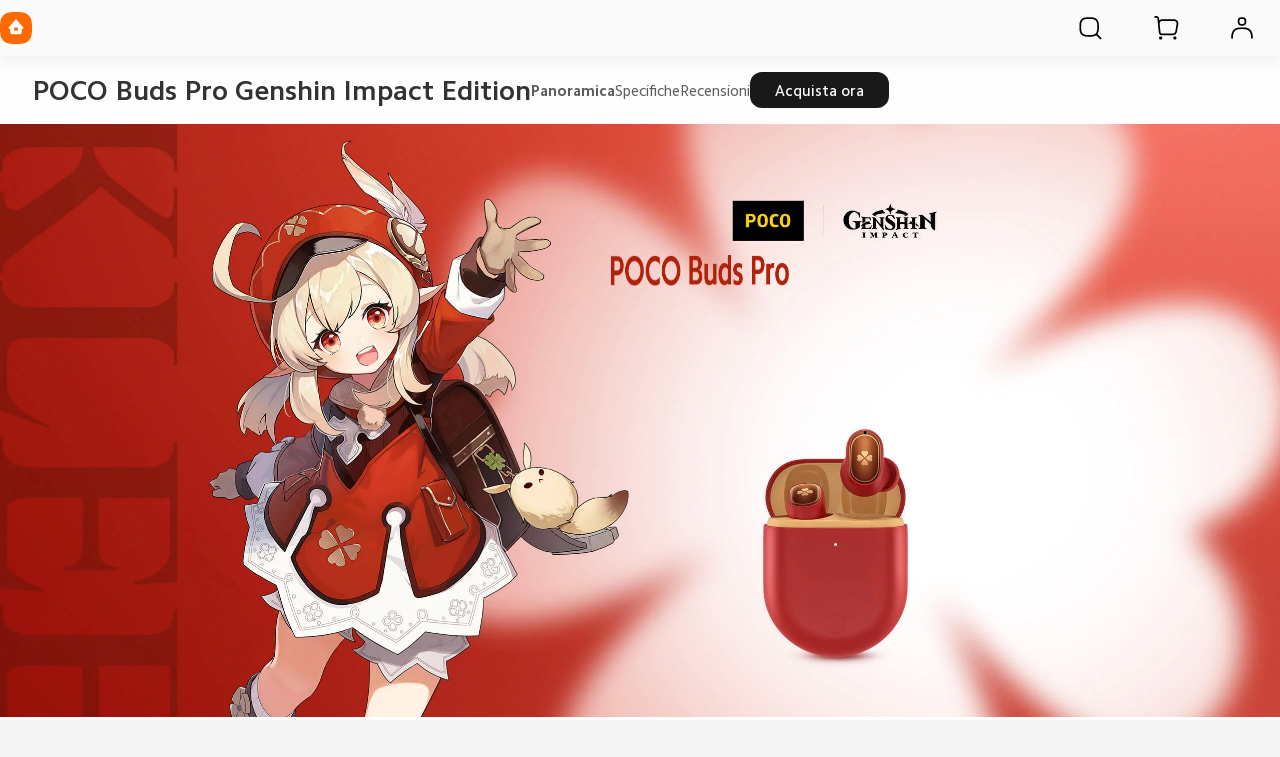

--- FILE ---
content_type: text/html; charset=utf-8
request_url: https://www.mi.com/it/product/poco-buds-pro-genshin-impact-edition/
body_size: 25699
content:
<!DOCTYPE html>
<html xml:lang="it-IT" lang="it-IT" data-mi-dir="ltr">

<head>
  <meta charset="UTF-8">
  <meta name="viewport" content="width=device-width,initial-scale=1,maximum-scale=1,minimum-scale=1,user-scalable=no">
  <title>POCO Buds Pro Genshin Impact Edition | Xiaomi Italia | Tutte le specifiche e caratteristiche </title>
  <meta http-equiv="X-UA-Compatible" content="ie=edge">
  <meta name="title" content="POCO Buds Pro Genshin Impact Edition | Xiaomi Italia | Tutte le specifiche e caratteristiche "/>
  <meta name="description" content="Ottieni le specifiche principali, recensioni e miglior prezzo di POCO Buds Pro Genshin Impact Edition : Cancellazione del rumore intelligente fino a 35 dB, Modalità Doppia trasparenza, Batteria della durata di 28 ore - Xiaomi Italia"/>
  <meta name="robots" content="index, follow">

  

  <meta name="theme-color" content="#fff">
  <meta name="color-scheme" content="light">
  <meta name="apple-mobile-web-app-capable" content="yes">
  <meta name="apple-mobile-web-app-status-bar-style" content="black">
  <meta name="referrer" content="no-referrer-when-downgrade">
  <link rel="dns-prefetch" href="//i01.appmifile.com/">
  <link rel="dns-prefetch" href="//i02.appmifile.com/">
  <link rel="dns-prefetch" href="//i05.appmifile.com/">
  <link rel="dns-prefetch" href="//s01.appmifile.com/">
  <link rel="dns-prefetch" href="//s03.appmifile.com/">
  <link rel="dns-prefetch" href="//s05.appmifile.com/">
  <link rel="dns-prefetch" href="//www.googletagmanager.com/"/>

  <link rel="preconnect" href="https://i05.appmifile.com"/>
  <link rel="preconnect" href="https://www.googletagmanager.com/"/>

  
    
    <link rel="stylesheet" href="https://i05.appmifile.com/i18n/fonts/MiSansLatin/index.css">
    <link rel="stylesheet" href="https://i05.appmifile.com/i18n/fonts/CamphorPro/index.css">
  

  <link data-react-helmet="true" rel="canonical" href="https://www.mi.com/it/product/poco-buds-pro-genshin-impact-edition/"/>
  
  <link data-react-helmet="true" rel="alternate" hreflang="x-default" href="https://www.mi.com/it/product/poco-buds-pro-genshin-impact-edition/"/><link data-react-helmet="true" rel="alternate" hreflang="it" href="https://www.mi.com/it/product/poco-buds-pro-genshin-impact-edition/"/>

  <meta property="og:url" content="https://www.mi.com/it/product/poco-buds-pro-genshin-impact-edition/">
  <meta property="og:image" content="//i01.appmifile.com/v1/MI_18455B3E4DA706226CF7535A58E875F0267/pms_1649945043.32547403.png">
  <meta property="og:type" content="website">
  <meta property="og:site_name" content="Xiaomi Italia"/>
  <meta property="og:locale" content="it-IT">
  <meta property="og:title" content="POCO Buds Pro Genshin Impact Edition | Xiaomi Italia | Tutte le specifiche e caratteristiche "/>
  <meta property="og:description" content="Ottieni le specifiche principali, recensioni e miglior prezzo di POCO Buds Pro Genshin Impact Edition : Cancellazione del rumore intelligente fino a 35 dB, Modalità Doppia trasparenza, Batteria della durata di 28 ore - Xiaomi Italia"/>
  <meta property="og:country-name" content="Italia"/>
  <meta itemprop="name" content="Xiaomi Italia"/>
  <meta itemprop="image" content="//i01.appmifile.com/v1/MI_18455B3E4DA706226CF7535A58E875F0267/pms_1649945043.32547403.png">
  <meta itemprop="url" content="https://www.mi.com/it/product/poco-buds-pro-genshin-impact-edition/">
  <meta itemprop="keywords" content="Xiaomi IT, Xiaomi Ufficiale, Xiaomi Sito Web, Xiaomi Italia POCO Buds Pro Genshin Impact Edition">
  <meta itemprop="description" content="Ottieni le specifiche principali, recensioni e miglior prezzo di POCO Buds Pro Genshin Impact Edition : Cancellazione del rumore intelligente fino a 35 dB, Modalità Doppia trasparenza, Batteria della durata di 28 ore - Xiaomi Italia"/>

  <meta name="twitter:card" content="summary_large_image">
  <meta name="twitter:site" content="@xiaomiItalia">
  <meta name="twitter:creator" content="@xiaomiItalia">
  <meta name="twitter:url" content="https://www.mi.com/it/product/poco-buds-pro-genshin-impact-edition/">
  <meta name="twitter:title" content="POCO Buds Pro Genshin Impact Edition | Xiaomi Italia | Tutte le specifiche e caratteristiche ">
  <meta name="twitter:description" content="Ottieni le specifiche principali, recensioni e miglior prezzo di POCO Buds Pro Genshin Impact Edition : Cancellazione del rumore intelligente fino a 35 dB, Modalità Doppia trasparenza, Batteria della durata di 28 ore - Xiaomi Italia">
  <meta name="twitter:image" content="//i01.appmifile.com/v1/MI_18455B3E4DA706226CF7535A58E875F0267/pms_1649945043.32547403.png"/>

  <link rel="shortcut icon" href="https://i05.appmifile.com/i18n/scm/favicon.ico">
  <link rel="icon" type="image/png" sizes="192x192" href="https://i05.appmifile.com/i18n/scm/favicon.png">
  <link rel="apple-touch-icon-precomposed" sizes="196x196" href="https://i05.appmifile.com/i18n/scm/favicon.png">

  
    
    <link href="https://www.mi.com/sgp/spps_files/product/2.60.0/pc_v4/poco-buds-pro-genshin-impact-edition/css/public.chunk.css" rel="stylesheet">
  
    
    <link href="https://www.mi.com/sgp/spps_files/product/2.60.0/pc_v4/poco-buds-pro-genshin-impact-edition/css/main.css" rel="stylesheet">
  
  <script src="//i02.appmifile.com/i18n/local-config/pro/it.config.js"></script>

  
  

  

  
  
    <script>!function(e,t,a,n,r){e[n]=e[n]||[],e[n].push({"gtm.start":(new Date).getTime(),event:"gtm.js"});let g=t.getElementsByTagName(a)[0];var i=t.createElement(a);i.async=!0,i.src="https://www.googletagmanager.com/gtm.js?id=GTM-5KRKGGMR&l=infraConfigDataLayer",g.parentNode.insertBefore(i,g)}(window,document,"script","infraConfigDataLayer")</script>
  

  
  
    
    <script>!function(e,t,a,n,m){e[n]=e[n]||[],e[n].push({"gtm.start":(new Date).getTime(),event:"gtm.js"});var r=t.getElementsByTagName(a)[0],g=t.createElement(a);g.async=!0,g.src="https://www.googletagmanager.com/gtm.js?id=GTM-N7BDPG6",r.parentNode.insertBefore(g,r)}(window,document,"script","dataLayer")</script>
  
  
  <script>!function(e,n){const t=()=>{try{const t=(e.parent.innerHeight||e.innerHeight)/100;n.documentElement.style.setProperty("--view-height",t+"px")}catch(e){console.warn(e)}};t(),e.addEventListener("resize",t);if("version-selection"===new URLSearchParams(e.location.search).get("pageTarget")){const e=document.createElement("style");e.textContent=".xm-layout > * > *:not(.xm-navbar+*):not(footer) { display: none; } #consent_blackbar { display: none; } .drainage-class-name { display: none; }",n.head.appendChild(e)}}(window,document)</script>
  <script>!function(e,t){var i=t.documentElement;t.body;function n(){var t=i.clientWidth,n=t>=1226?t/10:122.6;i.style.fontSize=n+"px",e.rootFontSize=n,e.oriRootFontSize=256}if(e.addEventListener("resize",(function(){n()}),!1),e.addEventListener("pageshow",(function(e){e.persisted&&n()}),!1),n(),e.devicePixelRatio&&e.devicePixelRatio>=2){var o=t.createElement("div"),d=t.createElement("body");o.style.border="0.5px solid transparent",d.appendChild(o),i.appendChild(d),1===o.offsetHeight&&i.classList.add("hairlines"),i.removeChild(d)}}(window,document)</script>

<link rel="preload" fetchPriority="high" as="image" href="//i02.appmifile.com/mi-com-product/images/poco-buds-pro-genshin-impact-edition/pc/overview_01-01.jpg?f=webp" />
                              <script>!function(e){var n="https://s.go-mpulse.net/boomerang/";if("False"=="True")e.BOOMR_config=e.BOOMR_config||{},e.BOOMR_config.PageParams=e.BOOMR_config.PageParams||{},e.BOOMR_config.PageParams.pci=!0,n="https://s2.go-mpulse.net/boomerang/";if(window.BOOMR_API_key="CGK7X-KWLZ2-9JBMW-YPK4H-NXS33",function(){function e(){if(!o){var e=document.createElement("script");e.id="boomr-scr-as",e.src=window.BOOMR.url,e.async=!0,i.parentNode.appendChild(e),o=!0}}function t(e){o=!0;var n,t,a,r,d=document,O=window;if(window.BOOMR.snippetMethod=e?"if":"i",t=function(e,n){var t=d.createElement("script");t.id=n||"boomr-if-as",t.src=window.BOOMR.url,BOOMR_lstart=(new Date).getTime(),e=e||d.body,e.appendChild(t)},!window.addEventListener&&window.attachEvent&&navigator.userAgent.match(/MSIE [67]\./))return window.BOOMR.snippetMethod="s",void t(i.parentNode,"boomr-async");a=document.createElement("IFRAME"),a.src="about:blank",a.title="",a.role="presentation",a.loading="eager",r=(a.frameElement||a).style,r.width=0,r.height=0,r.border=0,r.display="none",i.parentNode.appendChild(a);try{O=a.contentWindow,d=O.document.open()}catch(_){n=document.domain,a.src="javascript:var d=document.open();d.domain='"+n+"';void(0);",O=a.contentWindow,d=O.document.open()}if(n)d._boomrl=function(){this.domain=n,t()},d.write("<bo"+"dy onload='document._boomrl();'>");else if(O._boomrl=function(){t()},O.addEventListener)O.addEventListener("load",O._boomrl,!1);else if(O.attachEvent)O.attachEvent("onload",O._boomrl);d.close()}function a(e){window.BOOMR_onload=e&&e.timeStamp||(new Date).getTime()}if(!window.BOOMR||!window.BOOMR.version&&!window.BOOMR.snippetExecuted){window.BOOMR=window.BOOMR||{},window.BOOMR.snippetStart=(new Date).getTime(),window.BOOMR.snippetExecuted=!0,window.BOOMR.snippetVersion=12,window.BOOMR.url=n+"CGK7X-KWLZ2-9JBMW-YPK4H-NXS33";var i=document.currentScript||document.getElementsByTagName("script")[0],o=!1,r=document.createElement("link");if(r.relList&&"function"==typeof r.relList.supports&&r.relList.supports("preload")&&"as"in r)window.BOOMR.snippetMethod="p",r.href=window.BOOMR.url,r.rel="preload",r.as="script",r.addEventListener("load",e),r.addEventListener("error",function(){t(!0)}),setTimeout(function(){if(!o)t(!0)},3e3),BOOMR_lstart=(new Date).getTime(),i.parentNode.appendChild(r);else t(!1);if(window.addEventListener)window.addEventListener("load",a,!1);else if(window.attachEvent)window.attachEvent("onload",a)}}(),"".length>0)if(e&&"performance"in e&&e.performance&&"function"==typeof e.performance.setResourceTimingBufferSize)e.performance.setResourceTimingBufferSize();!function(){if(BOOMR=e.BOOMR||{},BOOMR.plugins=BOOMR.plugins||{},!BOOMR.plugins.AK){var n=""=="true"?1:0,t="",a="aobzqbyxgzhk42l6ufwq-f-994b2032b-clientnsv4-s.akamaihd.net",i="false"=="true"?2:1,o={"ak.v":"39","ak.cp":"941902","ak.ai":parseInt("604632",10),"ak.ol":"0","ak.cr":10,"ak.ipv":4,"ak.proto":"h2","ak.rid":"e4dab2d","ak.r":42569,"ak.a2":n,"ak.m":"dscd","ak.n":"ff","ak.bpcip":"3.131.152.0","ak.cport":39344,"ak.gh":"23.54.77.174","ak.quicv":"","ak.tlsv":"tls1.3","ak.0rtt":"","ak.0rtt.ed":"","ak.csrc":"-","ak.acc":"","ak.t":"1769906541","ak.ak":"hOBiQwZUYzCg5VSAfCLimQ==hyrcyo1kyvJ9SKNamUdCvGFR2AEMqFy5uKuSKfhE8JETpr9gnl28qL/QXaSDOy0+KkDLRYyyUdOlNZ34Gpw6VVvLjYR+6xhtMMIMhSVFDhL73Kqv1CWAd3i2CR1Ixyc0srq3xco4jzDS1ij3jTq9gX7NpQxgYebGkB/LW1jGS1xq3lnW7/DaXx7VfQKgFDBurS/lkRjWqAEfELIVfBtlZJyCs21E2h3+8B0Molxq+JSHCL4JqBSEIPVmYlK9uNkx8uBrMOlGU0xC4YpeuMCBlryK4Uz8vGydS3k9VGtTSAhYlSWX/azMsZi7lJ1OwP87aZpt9oC7WXFznL2p/8snuiBh/wA7lZ87UheRz9Q+noqXaHDcbP5Eqc9HmDY7yZVHAUyIRxdul2bIWnQb9XCmRybBm9E2KtLMV0WbACM3vv0=","ak.pv":"109","ak.dpoabenc":"","ak.tf":i};if(""!==t)o["ak.ruds"]=t;var r={i:!1,av:function(n){var t="http.initiator";if(n&&(!n[t]||"spa_hard"===n[t]))o["ak.feo"]=void 0!==e.aFeoApplied?1:0,BOOMR.addVar(o)},rv:function(){var e=["ak.bpcip","ak.cport","ak.cr","ak.csrc","ak.gh","ak.ipv","ak.m","ak.n","ak.ol","ak.proto","ak.quicv","ak.tlsv","ak.0rtt","ak.0rtt.ed","ak.r","ak.acc","ak.t","ak.tf"];BOOMR.removeVar(e)}};BOOMR.plugins.AK={akVars:o,akDNSPreFetchDomain:a,init:function(){if(!r.i){var e=BOOMR.subscribe;e("before_beacon",r.av,null,null),e("onbeacon",r.rv,null,null),r.i=!0}return this},is_complete:function(){return!0}}}}()}(window);</script></head>

<body>
<div id="root"><div class="it" data-reactroot=""><div class="xm-layout product_v4 xm-layout--pc new-version"><div class="xm-page-area"><header class="shared-header-skeleton"><nav class="shared-header-skeleton__pc"><div class="shared-header-skeleton__pc__left"><div class="shared-header-skeleton__pc__logo" style="max-width:32px;max-height:32px"><a class="logo__link" href="//www.mi.com/it/" aria-label="Xiaomi"><svg class="logo__mi" viewBox="0 0 112 112" version="1.1"><g fill="#ff6900"><path d="M100.326,11.702 C89.76,1.176 74.566,0 56,0 C37.41,0 22.194,1.19 11.632,11.744 C1.072,22.294 0,37.486 0,56.054 C0,74.626 1.072,89.822 11.636,100.376 C22.198,110.932 37.412,112 56,112 C74.588,112 89.8,110.932 100.362,100.376 C110.926,89.82 112,74.626 112,56.054 C112,37.462 110.914,22.254 100.326,11.702 L100.326,11.702 Z"></path></g><g fill="#ffffff"><path class="logo__home" d="M57.8054292,26.743366 L57.931608,26.8782679 L81.3680343,53.7784796 C82.7703315,55.3874915 81.6885448,57.872013 79.5991142,57.9952335 L79.4364262,58 L76,58 L76,71.3345882 C76,75.0164706 72.9809524,78 69.2552381,78 L42.7447619,78 C39.0190476,78 36,75.0164706 36,71.3345882 L36,58 L32.5635738,58 C30.4234399,58 29.2530924,55.5557037 30.5289714,53.903922 L30.6319657,53.7784796 L54.068392,26.8782679 C55.0457355,25.754085 56.766743,25.7091177 57.8054292,26.743366 Z M200.6006,34.56 C200.9866,34.56 201.3066,34.87 201.3066,35.252 L201.3066,76.754 C201.3066,77.13 200.9866,77.442 200.6006,77.442 L191.5066,77.442 C191.1166,77.442 190.8006,77.13 190.8006,76.754 L190.8006,35.252 C190.8006,34.87 191.1166,34.56 191.5066,34.56 L200.6006,34.56 Z M161.1406,34.56 C168.0006,34.56 175.1726,34.874 178.7086,38.414 C182.188558,41.897875 182.564028,48.8333125 182.578162,55.5684076 L182.5786,76.754 C182.5786,77.13 182.2626,77.442 181.8726,77.442 L172.7826,77.442 C172.3926,77.442 172.0746,77.13 172.0746,76.754 L172.0746,55.204 C172.0646,51.442 171.8486,47.576 169.9086,45.63 C168.2386,43.956 165.1226,43.572 161.8826,43.492 L145.4026,43.492 C145.0146,43.492 144.6986,43.804 144.6986,44.18 L144.6986,76.754 C144.6986,77.13 144.3786,77.442 143.9906,77.442 L134.8926,77.442 C134.5046,77.442 134.1906,77.13 134.1906,76.754 L134.1906,35.252 C134.1906,34.87 134.5046,34.56 134.8926,34.56 L161.1406,34.56 Z M163.1766,51.088 C163.5626,51.088 163.8766,51.398 163.8766,51.776 L163.8766,76.754 C163.8766,77.13 163.5626,77.442 163.1766,77.442 L153.6246,77.442 C153.2326,77.442 152.9166,77.13 152.9166,76.754 L152.9166,51.776 C152.9166,51.398 153.2326,51.088 153.6246,51.088 L163.1766,51.088 Z M59.2999404,54 L52.6952892,54 C51.2597451,54 50.0896172,55.1942589 50.0049103,56.6981405 L50,56.872989 L50,63.127011 C50,64.6534011 51.1169596,65.9041929 52.530874,65.9947504 L52.6952892,66 L59.2999404,66 C60.7354844,66 61.910036,64.8057411 61.9950706,63.3018595 L62,63.127011 L62,56.872989 C62,55.2878916 60.7906977,54 59.2999404,54 Z"></path></g></svg></a></div><div class="shared-header-skeleton__pc__main-menu"></div></div><div class="shared-header-skeleton__pc__right"><div class="shared-header-skeleton__pc__right__item"><div class="svg-icon-container micon shared-header-skeleton__pc__right__item-icon" style="display:inline-flex;align-items:center;justify-content:center;vertical-align:middle" aria-label="search" aria-hidden="false" tabindex="-1"><svg width="1em" height="1em" viewbox="0 0 100 101" fill="currentColor" xmlns="http://www.w3.org/2000/svg" role="img" aria-label="search"><path fill-rule='evenodd' clip-rule='evenodd' d='M74.8777 18.9017C68.2251 12.2752 58.6608 11.5352 46.9726 11.5352C35.2695 11.5352 25.6912 12.2842 19.0417 18.9276C12.3938 25.5699 11.7188 35.1332 11.7188 46.8233C11.7188 58.5134 12.3938 68.0815 19.0445 74.7249C25.6942 81.3705 35.2704 82.043 46.9726 82.043C57.3477 82.043 66.0519 81.5144 72.527 76.7629L86.2668 90.5027L86.3037 90.5389C87.5267 91.7229 89.4781 91.7109 90.6863 90.5027C91.9066 89.2823 91.9066 87.3036 90.6863 86.0833L76.9469 72.3436C81.6954 65.8745 82.2265 57.1829 82.2265 46.8233C82.2265 35.1182 81.5425 25.5441 74.8777 18.9017ZM46.7732 17.7852H47.1722L47.762 17.7864L48.1481 17.7881L48.5286 17.7905L48.9037 17.7936L49.2733 17.7974L49.6376 17.802L49.9967 17.8073L50.3507 17.8133L50.6995 17.8202L51.0434 17.8277L51.5501 17.8406L51.882 17.8502L52.2091 17.8605L52.5317 17.8717L52.9286 17.8869L53.3186 17.9034L53.6258 17.9176L53.9288 17.9326L54.2277 17.9485L54.5225 17.9653L54.8134 17.983L55.1005 18.0017L55.2426 18.0113L55.524 18.0313C55.6172 18.0382 55.7098 18.0452 55.8018 18.0523L56.076 18.0742L56.2118 18.0855L56.4808 18.1089L56.6141 18.1209L56.8782 18.1458L57.139 18.1716L57.2683 18.1849L57.5245 18.2122C57.6519 18.2261 57.7781 18.2404 57.9032 18.2551L58.1521 18.285C58.2346 18.2952 58.3166 18.3055 58.3982 18.316L58.6416 18.348C58.8837 18.3806 59.1219 18.4147 59.3565 18.4505L59.59 18.4869L59.8212 18.5244C60.0897 18.5688 60.3537 18.6155 60.6139 18.6645L60.836 18.7071C60.9097 18.7215 60.9832 18.7361 61.0563 18.7509L61.2749 18.7959C61.3475 18.8111 61.4198 18.8265 61.4919 18.8421C65.3819 19.6837 68.2251 21.0966 70.467 23.3297C72.7012 25.5564 74.1071 28.3848 74.9401 32.2732C74.9555 32.345 74.9707 32.4171 74.9857 32.4894L75.0301 32.7072L75.0518 32.8167L75.0944 33.037L75.1153 33.1478L75.1561 33.3709C75.1763 33.4828 75.196 33.5956 75.2153 33.709L75.2533 33.9371C75.2782 34.0898 75.3024 34.244 75.3259 34.3997L75.3606 34.6345C75.3776 34.7525 75.3943 34.8714 75.4106 34.9913L75.4425 35.2324L75.4734 35.4762L75.4885 35.5991L75.5179 35.8471L75.5462 36.0979C75.5601 36.2241 75.5736 36.3514 75.5868 36.4799L75.6126 36.7384C75.621 36.8252 75.6293 36.9124 75.6374 37.0002L75.6612 37.2654C75.669 37.3543 75.6766 37.4438 75.684 37.5339L75.7059 37.806L75.7165 37.9434L75.737 38.2209L75.7469 38.3611L75.766 38.6443L75.7752 38.7873L75.7929 39.0764L75.8014 39.2224L75.8178 39.5176L75.8334 39.8169L75.848 40.1205L75.8651 40.5061L75.8809 40.8987L75.8926 41.2179L75.9035 41.5419L75.9183 42.0368L75.9272 42.3728L75.9353 42.7139L75.9461 43.2351L75.9523 43.5891L75.9578 43.9485L75.9625 44.3133L75.9683 44.8708L75.9713 45.2496L75.9746 45.8286L75.9759 46.222L75.9765 46.6213V47.0252L75.9759 47.4245L75.9746 47.8178L75.9726 48.2052L75.97 48.5867L75.9667 48.9625L75.9626 49.3327L75.9579 49.6973L75.9524 50.0565L75.9463 50.4104L75.9393 50.7589L75.9316 51.1023L75.9209 51.5245L75.9065 52.0208L75.8903 52.5064L75.8722 52.9814L75.8557 53.3694L75.8416 53.6749L75.8266 53.976L75.8107 54.2729L75.794 54.5657L75.7763 54.8544L75.7672 54.9973L75.7482 55.2802L75.7283 55.5592L75.718 55.6974L75.6967 55.9709L75.6687 56.3078L75.6392 56.6393L75.627 56.7705L75.6018 57.0303L75.5757 57.2869C75.5623 57.4145 75.5486 57.5408 75.5345 57.6661L75.5058 57.9152C75.4815 58.1215 75.4561 58.3249 75.4295 58.5255L75.3972 58.765L75.3637 59.0019L75.3466 59.1195L75.3116 59.3528C75.2285 59.8944 75.1364 60.4173 75.0347 60.9268L74.9905 61.1444C74.9838 61.1769 74.977 61.2093 74.9702 61.2417C74.9619 61.2813 74.9535 61.3209 74.9451 61.3604C74.115 65.2473 72.7129 68.0753 70.4827 70.3041C68.2528 72.5327 65.4215 73.9338 61.5289 74.7632L61.421 74.786L61.204 74.8307L61.0949 74.8526L60.8755 74.8955C60.4716 74.9732 60.059 75.045 59.6351 75.1112L59.4027 75.1467C59.3248 75.1584 59.2466 75.1699 59.168 75.1812L58.9308 75.2146C58.7321 75.242 58.5308 75.2682 58.3266 75.2934L58.0801 75.3231C57.9149 75.3425 57.7477 75.3613 57.5785 75.3793L57.3232 75.406C57.2376 75.4147 57.1514 75.4232 57.0647 75.4316L56.737 75.4622L56.4041 75.4914C56.3146 75.4989 56.2245 75.5063 56.1338 75.5136L55.86 75.5348L55.7217 75.5451L55.4423 75.565L55.3012 75.5746L55.0161 75.5931L54.872 75.602L54.5809 75.6192L54.2857 75.6354L53.9863 75.6508L53.6827 75.6654L53.5292 75.6723L53.2189 75.6856L52.9041 75.698L52.5847 75.7096L52.2605 75.7204L51.9316 75.7304L51.429 75.7439L51.0876 75.752L50.5659 75.7626L50.2115 75.7688L49.8518 75.7742L49.4865 75.779L49.1157 75.783L48.7393 75.7863L48.3571 75.7889L47.969 75.7909L47.575 75.7922L47.175 75.7928H46.7704L46.3703 75.7922L45.9763 75.7909L45.5883 75.7889L45.2061 75.7863L44.8296 75.783L44.4588 75.779L44.0936 75.7742L43.7338 75.7688L43.3794 75.7626L42.8577 75.752L42.3475 75.7396L42.0137 75.7304L41.6847 75.7204L41.3606 75.7096L41.0412 75.698L40.7264 75.6856L40.5707 75.679L40.2626 75.6654L39.9589 75.6508L39.6595 75.6354L39.3643 75.6192L39.2183 75.6107L38.9292 75.5931L38.7861 75.584L38.5029 75.565L38.3628 75.5552L38.0165 75.5296L37.6759 75.5026C37.5858 75.4952 37.4963 75.4876 37.4073 75.4799L37.1423 75.4562L36.8805 75.4316C36.7938 75.4232 36.7077 75.4147 36.622 75.406L36.3667 75.3793C36.0706 75.3477 35.7808 75.314 35.4965 75.2782L35.2541 75.2469C34.6516 75.1675 34.0738 75.0781 33.5139 74.978L33.2909 74.9373L33.0698 74.8956C32.9596 74.8744 32.8501 74.8527 32.7412 74.8307L32.5242 74.786L32.4163 74.7632C28.5238 73.9339 25.6926 72.5327 23.4626 70.3041C21.2317 68.0756 19.8298 65.2483 18.9999 61.3614L18.9773 61.2547L18.9329 61.0401L18.8898 60.8239C18.8401 60.5708 18.7927 60.3144 18.7477 60.0539L18.7096 59.8296L18.6726 59.6033C18.6605 59.5275 18.6485 59.4513 18.6367 59.3748L18.6019 59.144C18.5848 59.0281 18.5681 58.9113 18.5517 58.7935L18.5196 58.5568C18.4985 58.3981 18.4781 58.2377 18.4584 58.0755L18.4293 57.8308C18.415 57.7077 18.4011 57.5836 18.3876 57.4584L18.361 57.2064L18.3355 56.9513L18.3108 56.6931L18.2989 56.5628L18.2757 56.2997L18.2645 56.1669L18.2427 55.8987L18.2219 55.6269L18.2118 55.4897L18.1923 55.2125L18.1737 54.9316L18.1518 54.5749L18.1312 54.2121L18.1156 53.9173L18.101 53.6184L18.0871 53.3151L18.0741 53.0076L18.059 52.6169L18.0452 52.219L18.04 52.0579L18.0301 51.732L18.0211 51.4013L18.0128 51.0657L18.0053 50.7252L17.9985 50.3795L17.9925 50.0287L17.9871 49.6727L17.9825 49.3113L17.9785 48.9444L17.9739 48.3837L17.9717 48.0028L17.9701 47.6162L17.9689 47.0253V46.6213L17.9695 46.2219L17.9708 45.8286L17.9728 45.4411L17.9754 45.0595L17.9787 44.6837L17.9827 44.3135L17.9901 43.7685L17.9959 43.412L18.0025 43.0608L18.0137 42.5437L18.0222 42.2054L18.0338 41.7894L18.0467 41.3811L18.0579 41.0598L18.0699 40.7431L18.0828 40.4311L18.0965 40.1234L18.1111 39.8202L18.1187 39.6701L18.1345 39.3733L18.1512 39.0805L18.1689 38.7918L18.178 38.6489L18.197 38.3661L18.2068 38.2261L18.2272 37.949L18.2377 37.8118L18.2595 37.5401C18.2669 37.4501 18.2745 37.3608 18.2822 37.2719L18.3059 37.0072L18.3181 36.8761L18.3432 36.6163L18.3694 36.3598C18.3783 36.2748 18.3873 36.1903 18.3965 36.1063L18.4247 35.8558C18.439 35.7313 18.4538 35.6079 18.4689 35.4855L18.4996 35.2422C18.5413 34.9195 18.5859 34.6039 18.6333 34.2945L18.6695 34.0636C18.6939 33.9103 18.7191 33.7586 18.7451 33.6082L18.7846 33.3836C18.818 33.1972 18.8526 33.0129 18.8884 32.8303L18.932 32.612L18.9542 32.5034L18.9995 32.2875C19.8291 28.4021 21.2303 25.5759 23.4594 23.3487C25.6999 21.1102 28.5446 19.6928 32.4378 18.8478C32.8665 18.7547 33.3042 18.6688 33.7541 18.5896L33.98 18.5506C34.0935 18.5313 34.2078 18.5125 34.3229 18.4941L34.5542 18.4578C34.7092 18.434 34.8657 18.4109 35.0239 18.3885L35.2623 18.3554C35.4621 18.3283 35.6646 18.3023 35.8699 18.2774L36.1177 18.248L36.2426 18.2336L36.4947 18.2057L36.6218 18.1922L36.8783 18.1658L37.2034 18.1342L37.5334 18.1041C37.622 18.0963 37.7113 18.0886 37.8011 18.0811L38.0722 18.0591L38.3467 18.038L38.4853 18.0278L38.7652 18.0081L38.9065 17.9986L39.1919 17.9802L39.4811 17.9628L39.7742 17.9462L40.0713 17.9306L40.2213 17.9231L40.5244 17.9087L40.8317 17.8951L41.1433 17.8825L41.4592 17.8706L41.7795 17.8595L42.1861 17.8469L42.6 17.8355L42.9364 17.8272L43.2776 17.8197L43.6236 17.813L43.9746 17.807L44.5106 17.7995L44.8743 17.7953L45.2433 17.7919L45.8067 17.7881L46.3824 17.7858L46.7732 17.7852Z' fill="currentColor"/></svg></div></div><div class="shared-header-skeleton__pc__right__item"><div class="svg-icon-container micon shared-header-skeleton__pc__right__item-icon" style="display:inline-flex;align-items:center;justify-content:center;vertical-align:middle" aria-label="cart" aria-hidden="false" tabindex="-1"><svg width="1em" height="1em" viewbox="0 0 100 101" fill="currentColor" xmlns="http://www.w3.org/2000/svg" role="img" aria-label="cart"><path d='M30.7129 80.7715C33.8779 80.7715 36.4612 83.3048 36.5225 86.4697C36.5634 88.572 35.4645 90.5326 33.6504 91.5957C31.8364 92.6586 29.5894 92.6586 27.7754 91.5957C25.9613 90.5326 24.8624 88.572 24.9033 86.4697C24.9646 83.3048 27.5479 80.7715 30.7129 80.7715ZM82.0801 80.7715C85.2456 80.7715 87.8284 83.3048 87.8896 86.4697C87.9306 88.572 86.8322 90.5326 85.0176 91.5957C83.2036 92.6586 80.9566 92.6586 79.1426 91.5957C77.3284 90.5326 76.2296 88.572 76.2705 86.4697C76.3318 83.3048 78.9151 80.7715 82.0801 80.7715ZM16.3066 7.62598C20.8236 7.69455 24.5895 11.1116 25.0957 15.6006L25.1094 15.7285L25.8203 22.7891C28.6043 20.2224 32.323 18.6543 36.4082 18.6543H78.8271C79.687 18.6543 80.5454 18.725 81.3936 18.8662C89.9057 20.2838 95.6567 28.3336 94.2393 36.8457L89.751 63.7988C88.4961 71.3339 81.9768 76.8574 74.3379 76.8574H35.5664C29.5455 76.8574 24.5039 72.2948 23.9053 66.3037L21.6895 44.1348L18.8857 16.3027C18.7301 14.9225 17.5614 13.875 16.168 13.875H10.5342C8.83212 13.8474 7.46094 12.4586 7.46094 10.75C7.46103 9.02418 8.8601 7.625 10.5859 7.625H16.168L16.3066 7.62598ZM36.2529 24.9053C31.1469 24.9882 27.0332 29.1535 27.0332 34.2793C27.0332 34.5904 27.0492 34.9013 27.0801 35.2109L27.9326 43.7539L28.0391 44.8018L28.0439 44.8535C28.0443 44.858 28.0436 44.8627 28.0439 44.8672L30.124 65.6826L30.1338 65.7656C30.4512 68.5201 32.7848 70.6074 35.5664 70.6074H74.3379L74.4756 70.6064C78.9995 70.541 82.8406 67.2482 83.5859 62.7725L88.0742 35.8193L88.0986 35.666C88.8556 30.6158 85.4232 25.8734 80.3672 25.0312C79.8583 24.9465 79.343 24.9043 78.8271 24.9043H36.4082L36.2529 24.9053Z' fill="currentColor"/></svg></div></div><div class="shared-header-skeleton__pc__right__item"><div class="svg-icon-container micon shared-header-skeleton__pc__right__item-icon" style="display:inline-flex;align-items:center;justify-content:center;vertical-align:middle" aria-label="user" aria-hidden="false" tabindex="-1"><svg width="1em" height="1em" viewbox="0 0 100 101" fill="currentColor" xmlns="http://www.w3.org/2000/svg" role="img" aria-label="user"><path fill-rule='evenodd' clip-rule='evenodd' d='M50.1559 11.5352L50.4798 11.5362L50.7951 11.5385L51.0006 11.5408L51.2026 11.5437L51.401 11.5472L51.5961 11.5514L51.8826 11.5589L52.162 11.568L52.4347 11.5787L52.613 11.5868L52.7885 11.5956L53.047 11.6104L53.2162 11.6212L53.383 11.6328L53.5476 11.6453L53.7101 11.6587L53.8705 11.6729L53.95 11.6804L54.1075 11.696L54.1856 11.7041L54.3405 11.7211L54.4938 11.739C54.5446 11.7452 54.5952 11.7515 54.6456 11.7579L54.7959 11.7778L54.8705 11.7881L55.0189 11.8095L55.1662 11.8319L55.3123 11.8554C55.3609 11.8634 55.4093 11.8715 55.4575 11.8799L55.6019 11.9055L55.7455 11.9322L55.8884 11.96C55.936 11.9695 55.9835 11.9791 56.0309 11.9889L56.1728 12.019C58.4156 12.5043 60.2854 13.4251 61.8169 14.9262L61.878 14.9866C63.4073 16.5107 64.3442 18.3754 64.8382 20.6173L64.8575 20.706L64.8857 20.84L64.9128 20.9743L64.926 21.0416L64.9516 21.1766L64.9762 21.3122L64.9998 21.4484L65.0225 21.5854C65.0299 21.6312 65.0372 21.6771 65.0442 21.7232L65.065 21.862L65.0751 21.9318L65.0945 22.0722L65.1039 22.1428L65.122 22.285L65.1392 22.4285L65.1556 22.5734L65.1711 22.7198L65.1858 22.8679L65.1997 23.0177L65.2128 23.1692L65.2252 23.3227L65.2367 23.4781L65.2475 23.6357L65.2576 23.7954L65.267 23.9574L65.2757 24.1217L65.2874 24.3729L65.2944 24.5436L65.3007 24.717L65.3064 24.8932L65.3115 25.0723L65.318 25.3466L65.3232 25.6279L65.326 25.8196L65.3282 26.0146L65.3306 26.3136L65.3321 26.6207V26.8301L65.3316 27.1427L65.33 27.4469L65.3272 27.7431L65.3247 27.9363L65.3217 28.1261L65.3161 28.4048L65.3116 28.5867L65.3066 28.7656L65.3009 28.9416L65.2946 29.1148L65.2877 29.2853L65.2801 29.4532L65.2718 29.6185L65.2628 29.7815L65.2532 29.9421L65.2428 30.1005L65.2316 30.2567L65.2198 30.4109L65.2038 30.6009L65.1867 30.7881L65.172 30.9359L65.1485 31.1546L65.1318 31.2986L65.1143 31.4412L65.0958 31.5825L65.0765 31.7226L65.0563 31.8617L65.0458 31.9308L65.013 32.1369L64.99 32.2733L64.9659 32.409L64.9409 32.544L64.9083 32.7121L64.8741 32.8796L64.8599 32.9465C64.373 35.2263 63.4346 37.119 61.8896 38.6631C60.3446 40.2071 58.4507 41.1444 56.1693 41.6305L56.0372 41.6581L55.9048 41.6847C55.8606 41.6934 55.8163 41.7019 55.772 41.7103L55.6386 41.735L55.5718 41.747L55.4375 41.7702L55.3026 41.7925L55.2348 41.8033L55.0301 41.8343L54.8924 41.8539L54.7537 41.8726L54.6137 41.8905L54.4725 41.9075L54.3299 41.9237L54.1858 41.939L54.0402 41.9536L53.8186 41.974L53.593 41.9926L53.3631 42.0096L53.2073 42.02L53.0493 42.0297L52.8891 42.0388L52.7265 42.0471L52.5615 42.0548L52.3939 42.0619L52.1377 42.0712L51.9634 42.0767L51.7863 42.0816L51.6063 42.086L51.4232 42.0897L51.237 42.0929L50.9516 42.0968L50.6587 42.0994L50.3579 42.101L50.0489 42.1015L49.7399 42.101L49.5385 42.1001L49.243 42.0978L49.0502 42.0956L48.8608 42.0929L48.6746 42.0897L48.4011 42.0839L48.2225 42.0793L48.0469 42.0741L47.874 42.0683L47.7039 42.0619L47.4535 42.051L47.2897 42.043L47.1283 42.0343L46.9692 42.025L46.7347 42.0096L46.5047 41.9926L46.2792 41.974L46.131 41.9606L46.0576 41.9536L45.912 41.939L45.7679 41.9237L45.6253 41.9075L45.4841 41.8905L45.3441 41.8726L45.2053 41.8539L45.0676 41.8343L44.863 41.8033L44.7276 41.7815L44.6602 41.7702L44.526 41.747L44.3924 41.7228L44.31 41.7073L44.2593 41.6976L44.1267 41.6715C44.0605 41.6582 43.9944 41.6445 43.9284 41.6305C41.647 41.1444 39.7532 40.2071 38.2087 38.6636C36.6632 37.1198 35.7246 35.2268 35.2377 32.9466L35.2236 32.8798L35.1961 32.7458L35.1827 32.6787L35.1567 32.5442L35.1317 32.4091L35.1196 32.3414L35.0961 32.2054L35.0735 32.0686L35.0519 31.931L35.0312 31.7925L35.0114 31.6529L34.9925 31.5122L34.9702 31.3346L34.9492 31.1549L34.9333 31.0095L34.9183 30.8625L34.9041 30.7139L34.8906 30.5635L34.878 30.4112L34.8661 30.257L34.855 30.1008L34.8397 29.8624L34.8304 29.7006L34.8218 29.5365L34.8138 29.3699L34.8066 29.2007L34.7999 29.0289L34.794 28.8543L34.7886 28.6768L34.7839 28.4964L34.7797 28.3129L34.7761 28.1263L34.7731 27.9365L34.7706 27.7433L34.7686 27.5467L34.7666 27.2451L34.7658 26.9353V26.6194L34.7667 26.411L34.7687 26.1056L34.7719 25.8083L34.7747 25.6145L34.7801 25.33L34.7843 25.1444L34.7892 24.9619L34.7977 24.6938L34.8077 24.4322L34.8152 24.2612L34.8233 24.0928L34.8322 23.9269L34.8418 23.7635L34.8521 23.6024L34.8661 23.4041L34.8812 23.2091L34.9011 22.9792L34.9153 22.8282L34.9227 22.7534L34.9382 22.6049L34.9546 22.4581L34.9631 22.3852L34.9807 22.2405L34.9993 22.0971L35.0187 21.955L35.0391 21.814L35.0497 21.7439L35.0771 21.5696L35.106 21.3967L35.118 21.3279L35.1428 21.1907L35.1686 21.0541L35.1819 20.986L35.2092 20.8501C35.2185 20.8048 35.2279 20.7596 35.2376 20.7145C35.7243 18.435 36.6625 16.5426 38.2075 14.9988C39.7499 13.4578 41.641 12.5156 43.9161 12.0218L43.9852 12.0069L44.1237 11.978C44.1931 11.9639 44.2626 11.9501 44.3324 11.9367L44.4723 11.9105L44.6128 11.8854C44.6598 11.8772 44.7069 11.8691 44.7542 11.8612L44.8965 11.8381L45.0397 11.816C45.0876 11.8088 45.1357 11.8017 45.1841 11.7948L45.3296 11.7747L45.4028 11.7649L45.5502 11.7462L45.6245 11.7371L45.7741 11.7197L45.9253 11.7033L46.0781 11.6877L46.1551 11.6802L46.3106 11.6659L46.468 11.6524L46.6273 11.6398L46.7887 11.6279L46.9523 11.6169L47.202 11.6018L47.3714 11.5927L47.5433 11.5843L47.7178 11.5766L47.895 11.5697L48.075 11.5634L48.2579 11.5578L48.4437 11.5529L48.6327 11.5486L48.922 11.5433L49.119 11.5405L49.3194 11.5383L49.5233 11.5367L49.7308 11.5357L49.9419 11.5352H50.1559ZM49.3365 48.2549L50.0001 48.2539L50.5538 48.2546L51.0982 48.2566L51.5271 48.2592L52.0552 48.2636L52.5745 48.2696C52.7118 48.2714 52.8483 48.2733 52.9838 48.2754L53.5876 48.2859L53.9835 48.2941L54.1796 48.2986L54.5679 48.3084L54.9513 48.3191L55.3298 48.331L55.7035 48.3438C55.8892 48.3505 56.0731 48.3577 56.2553 48.3652L56.6176 48.3808L56.7971 48.389L57.1528 48.4064C57.5653 48.4272 57.9691 48.4505 58.365 48.4762L58.7025 48.4988C59.7091 48.5685 60.6647 48.6549 61.5821 48.7601L61.8865 48.7958C63.6539 49.0084 65.2819 49.2928 66.8635 49.6647C72.5287 50.997 77.0782 53.4544 80.7425 57.4216C84.0268 60.9796 86.1621 65.2954 87.4242 70.5527C87.644 71.4684 87.8376 72.4075 88.0072 73.3806L88.0551 73.6596L88.1016 73.9405C88.1704 74.3634 88.235 74.7928 88.2954 75.2298L88.3351 75.5222L88.3735 75.817C88.3861 75.9156 88.3986 76.0146 88.4108 76.114L88.4469 76.4135C88.4587 76.5137 88.4703 76.6143 88.4818 76.7154L88.5155 77.0198L88.532 77.173L88.564 77.4812L88.5949 77.7921L88.6109 77.9592L88.6246 78.1058L88.6533 78.4221L88.6809 78.7413L88.6943 78.902L88.7202 79.2255C88.7287 79.3338 88.737 79.4427 88.7451 79.552L88.769 79.8815L88.7918 80.214L88.8136 80.5497L88.8343 80.8886C88.8411 81.0021 88.8477 81.1161 88.8541 81.2307L88.8729 81.5761L88.8906 81.9248L88.9075 82.277C88.9129 82.3949 88.9182 82.5135 88.9233 82.6326L88.9383 82.9917L88.9454 83.1726L88.9589 83.5371L88.9716 83.9053L88.9833 84.2772L88.9888 84.4645L88.9993 84.8421L89.0088 85.2235L89.0175 85.6088L89.0253 85.9981L89.0328 86.3914C89.0611 88.1171 87.6856 89.5394 85.9599 89.5682C84.2343 89.597 82.812 88.2214 82.7832 86.4958L82.7766 86.1274L82.7693 85.7631L82.7569 85.2241L82.7428 84.6938L82.7268 84.1721L82.7152 83.8289L82.7028 83.4895L82.6895 83.1536L82.6754 82.8214L82.6604 82.4927L82.6446 82.1675L82.6364 82.0061L82.6104 81.5273L82.592 81.2122L82.5727 80.9004L82.5627 80.7457L82.542 80.4388L82.5314 80.2865L82.5093 79.9842L82.4979 79.8343L82.4745 79.5366L82.4501 79.242C82.4461 79.1945 82.442 79.147 82.4379 79.0997C82.4336 79.0498 82.4292 79 82.4248 78.9504L82.3918 78.5899L82.3572 78.2338L82.3285 77.9521L82.3138 77.8123L82.2835 77.5347L82.268 77.3969L82.2363 77.1232C82.2255 77.0325 82.2146 76.9421 82.2035 76.8522L82.1697 76.5837L82.1524 76.4503L82.1171 76.1855L82.0807 75.9231L82.0432 75.6631C81.9925 75.3179 81.9389 74.9789 81.8824 74.6455L81.8395 74.3965C81.6944 73.57 81.5308 72.7778 81.3468 72.0117C80.3205 67.7365 78.6598 64.3798 76.1506 61.6616C73.3861 58.6685 69.9452 56.8099 65.4327 55.7487C65.354 55.7302 65.2751 55.712 65.196 55.6939L64.9578 55.6406C64.8384 55.6143 64.7183 55.5885 64.5977 55.5633L64.3555 55.5135C63.9099 55.4234 63.4553 55.3404 62.9893 55.264L62.7339 55.223C61.9642 55.102 61.1624 54.9985 60.3172 54.9109L60.0338 54.8823C59.9388 54.873 59.8433 54.8638 59.7472 54.8549L59.4571 54.8286L59.3108 54.8159L59.0154 54.7913L58.7164 54.7678C58.6162 54.7602 58.5153 54.7527 58.4137 54.7455L58.1072 54.7242C58.0044 54.7173 57.9009 54.7105 57.7968 54.704L57.4823 54.6848L57.3236 54.6757L57.003 54.6581L56.8411 54.6497L56.514 54.6337L56.1827 54.6186L56.0153 54.6115L55.5919 54.5947L55.1613 54.5795L54.8115 54.5683L54.3674 54.5557L53.9155 54.5446L53.7326 54.5405L53.3628 54.533L52.9879 54.5265L52.6076 54.5207L52.2219 54.5159L51.8307 54.5119L51.2335 54.5074L50.8282 54.5055L50.4171 54.5043L50.0001 54.5039L49.583 54.5043L49.3767 54.5048L48.9684 54.5064L48.4661 54.5095L47.9726 54.5139L47.3918 54.5209L47.0113 54.5266L46.5431 54.535L46.083 54.5449L45.9012 54.5492L45.4521 54.561L45.0107 54.5743L44.6629 54.586C44.5478 54.59 44.4335 54.5942 44.3199 54.5986L43.9814 54.6122L43.8138 54.6194L43.4821 54.6345L43.1547 54.6507C42.9921 54.659 42.8311 54.6677 42.6716 54.6768L42.3547 54.6955L42.1978 54.7053L41.8869 54.7256C41.5266 54.75 41.1742 54.7765 40.8291 54.8054L40.5351 54.8307C38.9277 54.9729 37.4786 55.167 36.119 55.4232L35.8727 55.4705L35.6284 55.5191C35.2632 55.5932 34.904 55.6719 34.5495 55.7555C30.0328 56.8211 26.5898 58.6858 23.8265 61.6867C21.3241 64.4044 19.6689 67.7578 18.6465 72.028C18.6099 72.181 18.574 72.335 18.539 72.4901L18.4871 72.7237C18.4699 72.8018 18.453 72.8802 18.4363 72.9589L18.3867 73.1959C18.354 73.3545 18.3221 73.5143 18.291 73.6754L18.2448 73.9179C18.1841 74.2426 18.1264 74.5726 18.0716 74.9082L18.031 75.1611C17.9843 75.4574 17.9399 75.7581 17.8976 76.0638L17.8619 76.3269C17.8443 76.4591 17.8271 76.5922 17.8102 76.7263L17.7771 76.9956L17.745 77.2675C17.7239 77.4496 17.7036 77.6335 17.6838 77.8192L17.6547 78.0991L17.6266 78.3817L17.6129 78.5241L17.5863 78.8109L17.5606 79.1007L17.5298 79.467L17.5005 79.838L17.4782 80.1382L17.4567 80.4416L17.4361 80.7481L17.4165 81.0578L17.3977 81.3708L17.3886 81.5285L17.3712 81.8465L17.3546 82.1678L17.3466 82.3298L17.3314 82.6563L17.3169 82.9863L17.3033 83.3199L17.2905 83.6571L17.2785 83.998L17.2621 84.5163L17.2521 84.8665L17.2429 85.2206L17.2345 85.5785L17.2269 85.9404L17.22 86.3063L17.2168 86.4908C17.1881 88.2164 15.766 89.5921 14.0403 89.5635C12.3147 89.5348 10.939 88.1126 10.9672 86.387L10.9784 85.7992L10.9888 85.3163L11.0006 84.8395L11.0109 84.4624L11.0221 84.0891L11.0342 83.7196L11.0473 83.3538L11.0612 82.9916L11.076 82.6329L11.0918 82.2778L11.1086 81.9262L11.1263 81.578L11.1355 81.4051L11.1546 81.0619L11.1646 80.8915L11.1853 80.5531L11.196 80.3852L11.2181 80.0516L11.2413 79.7211L11.2656 79.3936C11.2738 79.285 11.2823 79.1768 11.2909 79.0691L11.3172 78.7476C11.3262 78.6409 11.3354 78.5347 11.3447 78.4289L11.3732 78.113L11.4104 77.7221L11.4494 77.3353L11.4655 77.1818L11.4985 76.8766L11.5154 76.725L11.5501 76.4236L11.5679 76.2738L11.6044 75.9761L11.6421 75.6807C11.8016 74.4548 11.9923 73.2889 12.2182 72.1647L12.2731 71.8957C12.3657 71.4487 12.464 71.008 12.5683 70.5727C13.8255 65.3216 15.9537 61.01 19.2287 57.4531C22.891 53.4761 27.4436 51.0104 33.1143 49.6725C34.8397 49.2655 36.6212 48.9626 38.578 48.7436L38.8729 48.7114C39.0703 48.6903 39.2696 48.6701 39.4708 48.6507L39.7741 48.6221L40.0803 48.5948L40.2346 48.5816L40.5455 48.556L40.8596 48.5316L41.1771 48.5084C41.3898 48.4932 41.6048 48.4788 41.8221 48.4652L42.15 48.4453L42.3153 48.4357L42.6652 48.4166L42.8417 48.4074L43.1978 48.39C43.377 48.3816 43.5578 48.3736 43.7402 48.366L44.1074 48.3514L44.5729 48.3346L45.0458 48.3196C45.1729 48.3158 45.3008 48.3122 45.4295 48.3088L45.8182 48.2989L46.0144 48.2944L46.4107 48.2861L47.0149 48.2755L47.4245 48.2697L47.8395 48.2648L48.26 48.2608L48.6863 48.2578L49.3365 48.2549ZM49.9203 17.7852H50.0489L50.3034 17.7856L50.5509 17.7871L50.6726 17.7882L50.9708 17.7921L51.2606 17.7975C51.3367 17.7992 51.412 17.8011 51.4864 17.8031L51.707 17.8097C51.816 17.8133 51.9231 17.8173 52.0283 17.8217L52.2363 17.8311L52.3384 17.8362L52.5389 17.8473L52.7347 17.8596L52.8088 17.8646L52.9549 17.8753L53.0983 17.8866L53.239 17.8986L53.377 17.9114L53.445 17.9181L53.5791 17.932L53.6452 17.9392L53.7754 17.9543L53.9031 17.9701L53.966 17.9783L54.09 17.9952L54.2116 18.013L54.3308 18.0316L54.3896 18.0411L54.5053 18.0609L54.6187 18.0815C54.9929 18.1516 55.3296 18.2354 55.6351 18.3345L55.7258 18.3647C56.2197 18.5333 56.6302 18.7439 56.9858 19.003L57.0498 19.0506C57.1344 19.1149 57.2159 19.182 57.2946 19.252L57.3531 19.3052C57.3918 19.3409 57.4299 19.3775 57.4673 19.4147L57.503 19.4508C57.5304 19.4787 57.5574 19.5071 57.584 19.5358L57.6365 19.5936C57.6539 19.6131 57.671 19.6327 57.688 19.6525L57.7384 19.7124C57.7716 19.7528 57.8041 19.7938 57.8358 19.8356L57.8829 19.8989C57.9683 20.016 58.0483 20.1393 58.1232 20.2696L58.1636 20.3414C58.3362 20.6558 58.4804 21.0112 58.5995 21.4221L58.6265 21.5179L58.6397 21.5665L58.6654 21.6653C58.7118 21.8484 58.7538 22.0419 58.7916 22.2468L58.8118 22.3598L58.8312 22.4751L58.8407 22.5336L58.8589 22.6524C58.8648 22.6924 58.8706 22.7328 58.8763 22.7737L58.893 22.8974L58.901 22.9602L58.9165 23.0876L58.9312 23.2176L58.9452 23.3503L58.9585 23.4855L58.971 23.6234L58.9828 23.7641L58.9939 23.9075L59.0043 24.0536L59.014 24.2026L59.0257 24.4031L59.0362 24.6086L59.0456 24.8192C59.0515 24.9614 59.0566 25.1071 59.0611 25.2563L59.0671 25.483L59.0721 25.7151L59.0743 25.8332L59.0777 26.0738L59.0802 26.3201L59.0816 26.5722L59.0821 26.8302L59.0816 27.0881L59.0797 27.4022L59.0761 27.7073L59.0743 27.8268L59.0685 28.1195L59.0611 28.4035C59.0589 28.4781 59.0566 28.5518 59.054 28.6246L59.0458 28.8404L59.0364 29.051L59.0259 29.2564C59.023 29.3098 59.02 29.3627 59.0168 29.4151L59.007 29.5706L58.9964 29.7231L58.9908 29.7983L58.979 29.9462L58.9665 30.0913L58.9533 30.2334L58.9392 30.3726L58.9243 30.509L58.9166 30.5762L58.9005 30.7084L58.8921 30.7735L58.8748 30.9017C58.8659 30.9652 58.8567 31.0276 58.8472 31.0891L58.8277 31.2107C58.6222 32.4546 58.2778 33.2918 57.7445 33.9416L57.6924 34.004C57.6396 34.0657 57.585 34.1257 57.5286 34.1843L57.4716 34.2424L57.4436 34.27L57.3871 34.3245L57.3296 34.3779C57.3103 34.3954 57.2908 34.4128 57.2711 34.4301L57.2116 34.4812C57.1415 34.5401 57.0693 34.5968 56.9946 34.6514L56.93 34.6976L56.8641 34.7427C56.5094 34.9806 56.0999 35.1734 55.6083 35.3274L55.5151 35.3559L55.4678 35.3697L55.3717 35.3968C55.3231 35.4101 55.2738 35.4231 55.2237 35.4358L55.1225 35.4607L55.0711 35.4728L54.9666 35.4963C54.8611 35.5195 54.7523 35.5414 54.6401 35.562L54.5267 35.5823L54.4109 35.6017L54.3521 35.6111L54.2328 35.6293L54.111 35.6467L54.0492 35.6551L53.9237 35.6714L53.7956 35.6869L53.665 35.7016L53.5987 35.7087L53.4641 35.7223L53.3958 35.7288L53.2572 35.7413L53.1158 35.7531L52.9717 35.7641L52.7784 35.7775C52.648 35.7861 52.5142 35.7939 52.3771 35.8008L52.1688 35.8108L51.9552 35.8195L51.7364 35.8272L51.5122 35.8338L51.2825 35.8393L51.0473 35.8438L50.9276 35.8456L50.622 35.8491L50.3073 35.8511L50.0489 35.8516L49.7905 35.8511L49.538 35.8496L49.414 35.8486L49.1102 35.8447L48.8152 35.8393L48.5855 35.8338L48.3613 35.8272L48.1425 35.8195L47.929 35.8108L47.7207 35.8008L47.6388 35.7966L47.4775 35.7874L47.3193 35.7775L47.1644 35.7669L47.0125 35.7555L46.8637 35.7433L46.7179 35.7303L46.5751 35.7165L46.4353 35.7019C46.3891 35.6969 46.3435 35.6917 46.2983 35.6864L46.1641 35.6701C45.7438 35.6173 45.3654 35.5516 45.0225 35.4718L44.9154 35.4461L44.8105 35.4195C43.8429 35.1663 43.1708 34.7867 42.6262 34.2424C42.6072 34.2234 42.5884 34.2043 42.5699 34.185L42.5148 34.1268L42.4876 34.0973L42.4343 34.0374L42.4081 34.0071L42.3565 33.9457C42.3139 33.894 42.2726 33.8412 42.2325 33.787L42.1848 33.7214C41.9966 33.4565 41.8351 33.1606 41.6977 32.8216L41.6638 32.736C41.5526 32.4475 41.4579 32.1282 41.378 31.7713L41.3545 31.6631L41.3431 31.6081L41.3209 31.4964C41.2811 31.2894 41.2456 31.0705 41.2142 30.8384L41.1975 30.7106L41.1816 30.58L41.1665 30.4468L41.1592 30.3792L41.1453 30.2418L41.1386 30.1721L41.1258 30.0306L41.1197 29.9587L41.1081 29.8129L41.1025 29.7388L41.092 29.5886L41.0822 29.4353L41.0775 29.3576L41.0665 29.1547L41.0614 29.0513L41.052 28.8408L41.0438 28.6249C41.0412 28.5521 41.0388 28.4784 41.0366 28.4038L41.0292 28.1197L41.0235 27.827L41.0216 27.7075L41.0181 27.4024L41.0162 27.0882L41.0157 26.8302L41.0162 26.5722L41.0181 26.2581L41.0216 25.953L41.0235 25.8335L41.0292 25.5409L41.0366 25.2568C41.0388 25.1822 41.0412 25.1085 41.0438 25.0357L41.052 24.82L41.0565 24.714L41.0664 24.5061C41.0699 24.4376 41.0736 24.37 41.0775 24.3033L41.0897 24.1054L41.0947 24.0316L41.1051 23.8859L41.1106 23.8142L41.1221 23.6727L41.1343 23.534L41.1407 23.4656L41.154 23.3309L41.1681 23.1988L41.1829 23.0693L41.1905 23.0055L41.2065 22.8798L41.2232 22.7566L41.2406 22.6359L41.2589 22.5175L41.278 22.4016L41.2878 22.3445L41.3081 22.232C41.315 22.1949 41.322 22.1582 41.3292 22.1218L41.3511 22.0139C41.4032 21.7645 41.4621 21.5332 41.5284 21.3175L41.5573 21.226L41.5871 21.1364L41.6023 21.0923L41.6334 21.0054C41.6914 20.8478 41.7541 20.6992 41.8216 20.5585L41.859 20.4826C41.9032 20.3948 41.9494 20.3102 41.9976 20.2284L42.0395 20.159C42.1031 20.0559 42.1702 19.9574 42.2409 19.8629L42.2885 19.8004C42.3126 19.7694 42.3371 19.7389 42.362 19.7088L42.4124 19.6491C42.4803 19.5702 42.5511 19.494 42.625 19.4202C42.7584 19.287 42.8996 19.1633 43.0508 19.0488L43.1163 19.0003C43.4576 18.7525 43.8498 18.5491 44.3176 18.3845L44.4091 18.3531C44.4553 18.3376 44.5023 18.3225 44.55 18.3078L44.6463 18.2788L44.6953 18.2646L44.7947 18.237L44.8962 18.2103C44.9304 18.2016 44.965 18.193 44.9999 18.1845L45.1057 18.1597L45.1594 18.1476L45.2685 18.124C45.3053 18.1163 45.3424 18.1088 45.3799 18.1014L45.4936 18.0796C45.5702 18.0653 45.6484 18.0517 45.7281 18.0386L45.849 18.0193C45.8897 18.0131 45.9308 18.0069 45.9723 18.0009L46.0981 17.9834C46.1616 17.9748 46.2261 17.9665 46.2916 17.9585L46.4239 17.943L46.5587 17.9282L46.6963 17.9142L46.7661 17.9075L46.9078 17.8947L47.0522 17.8827L47.2424 17.8682C47.3708 17.859 47.5023 17.8507 47.6371 17.8431L47.8419 17.8323C48.0491 17.8221 48.2638 17.8136 48.4864 17.8068L48.7117 17.8006C48.8637 17.7968 49.0193 17.7937 49.1785 17.7913L49.4201 17.7883L49.6673 17.7863L49.9203 17.7852Z' fill="currentColor"/></svg></div></div></div></nav></header><div class="xm-navbar xm-navbar--new-version"><div class="xm-navbar__container w100"><div class="xm-navbar__left"><div class="xm-navbar__title"><h1><span data-key="" class="xm-text header" data-type="text" data-id="z7kz9ghu7v">POCO Buds Pro Genshin Impact Edition</span><span style="display:none"> Panoramica</span></h1></div></div><div class="xm-navbar__nav width100" data-id="cj6h1gur41"><ul role="navigation" class="flex_w100"><li class="xm-navbar__nav-item xm-navbar__nav-item--flex xm-navbar__nav-item--current"><a href="#" target="_self" class="" id="nav-overview" aria-current="page" data-page-name="overview" tabindex="0" rel="noreferrer">Panoramica</a></li><li class="xm-navbar__nav-item xm-navbar__nav-item--flex"><a href="//www.mi.com/it/product/poco-buds-pro-genshin-impact-edition/specs/" target="_self" class="" id="nav-specs" aria-current="page" data-page-name="specs" tabindex="0" rel="noreferrer">Specifiche</a></li><li class="xm-navbar__nav-item xm-navbar__nav-item--flex"><a href="//www.mi.com/it/product/poco-buds-pro-genshin-impact-edition/review/" target="_self" class="xm-navbar-review" id="nav-review" aria-current="page" data-page-name="review" tabindex="0" rel="noreferrer">Recensioni</a></li><li class="xm-navbar__nav-item xm-navbar__nav-item--flex ml-auto"><a role="button" target="_self" class="xm-navbar-btn" id="nav-buy_now" aria-current="page" data-page-name="buy_now" tabindex="0" rel="noreferrer">Acquista ora</a></li></ul></div></div></div><main class="poco-buds-pro-genshin-impact-edition-overview overview-con"><div class="section section01" data-type="bg" data-id="azrqfxzqq0" data-background-image="//i02.appmifile.com/mi-com-product/images/poco-buds-pro-genshin-impact-edition/pc/overview_01-01.jpg?f=webp" style="background-image:url(//i02.appmifile.com/mi-com-product/images/poco-buds-pro-genshin-impact-edition/pc/overview_01-01.jpg?f=webp)" role="" data-fetch-priority="high"><div class="text-container-01"><picture class="xm-picture image"><source class="" type="image/webp" srcSet="//i02.appmifile.com/mi-com-product/images/poco-buds-pro-genshin-impact-edition/pc/name.png?f=webp"/><img alt="Poco Buds Pro Genshin Impact Edition" data-productname="" class="xm-img" data-id="9dn10bvs14" data-key="" src="//i02.appmifile.com/mi-com-product/images/poco-buds-pro-genshin-impact-edition/pc/name.png" fetchPriority="high"/></picture><span data-key="name_1" class="xm-text f52 f-regular" data-type="text" data-id="9dn19bvs64">Genshin Impact Edition</span></div><div class="text-container-02"><span data-key="slogan_1" class="xm-text f48 f-bold" data-type="text" data-id="8id3vx7p3h">Suono sempre alla massima potenza</span><div data-id="t2n8juy2fb" class="xm-price price f48 xm-price--wrap"><p class="xm-price--items"></p><p class="xm-price--energy"></p></div></div></div><div class="section section02 lazy" data-type="bg" data-id="01yx9kaj11" data-background-image="//i02.appmifile.com/mi-com-product/images/poco-buds-pro-genshin-impact-edition/pc/overview_02-01.jpg?f=webp" role=""><div class="text-container-01"><span data-key="ksp_8" class="xm-text f32 f-bold" data-type="text" data-id="5u46g80aoo">Linea vocale di Klee</span></div><div class="text-container-02"><span data-key="ksp_1" class="xm-text f32 f-bold" data-type="text" data-id="t5ohapf8ko">Cancellazione del rumore intelligente fino a 35 dB</span></div><div class="text-container-03"><span data-key="ksp_2" class="xm-text f32 f-bold" data-type="text" data-id="scdso4xoqi">Modalità Doppia trasparenza</span></div><div class="text-container-04"><span data-key="ksp_6" class="xm-text f32 f-bold" data-type="text" data-id="4rwufzc2o5">Driver dinamico composito da 9 mm</span></div><div class="text-container-05"><span data-key="ksp_3" class="xm-text f32 f-bold" data-type="text" data-id="5d1wg01hyh">Batteria della durata di 28 ore</span></div><div class="text-container-06"><span data-key="ksp_7" class="xm-text f32 f-bold" data-type="text" data-id="m0u9ds76et">Custodia a forma di zaino di Klee</span></div><div class="text-container-07"><span data-key="ksp_4" class="xm-text f32 f-bold" data-type="text" data-id="t0u1qsa6sl">Ricarica wireless</span></div><div class="text-container-08"><span data-key="ksp_5" class="xm-text f32 f-bold" data-type="text" data-id="cz5pbr6bic">Connettività a doppio dispositivo</span></div></div><div class="section section03 lazy" data-type="bg" data-id="yxpg1xcy0y" data-background-image="//i02.appmifile.com/mi-com-product/images/poco-buds-pro-genshin-impact-edition/pc/overview_03.jpg?f=webp" role=""><div class="text-container"><span data-key="overview_1" class="xm-text f60 f-bold" data-type="text" data-id="im9p5ac65d">Zaino Klee </span><span data-key="overview_2" class="xm-text f60 f-bold" data-type="text" data-id="dy1pdfkkxb">Custodia</span><span data-key="overview_3" class="xm-text f30 f-light" data-type="text" data-id="mupr8d98rt">Gli auricolari vengono forniti con una custodia protettiva a forma di zaino di Klee. Grazie al design unico e distintivo, gli altri appassionati di Klee potranno riconoscerti in un attimo!</span></div></div><div class="section section04 lazy" data-type="bg" data-id="hk7jimybk6" data-background-image="//i02.appmifile.com/mi-com-product/images/poco-buds-pro-genshin-impact-edition/pc/overview_04.jpg?f=webp" role=""><div class="text-container"><span data-key="overview_4" class="xm-text f60 f-bold" data-type="text" data-id="12j8opb120">Notifiche vocali Klee</span><span data-key="overview_5" class="xm-text f30 f-light" data-type="text" data-id="cmmahvd6nw">Indossa gli auricolari e immergiti nel mondo di Klee con notifiche vocali realistiche!</span></div></div><div class="section section05 lazy" data-type="bg" data-id="h1lmgmksnw" data-background-image="//i02.appmifile.com/mi-com-product/images/poco-buds-pro-genshin-impact-edition/pc/overview_05.jpg?f=webp" role=""><div class="text-container-01"><span data-key="overview_6" class="xm-text f40 f-bold" data-type="text" data-id="god6o8lti2">Supporta la ricarica rapida via cavo e la ricarica wireless</span></div><div class="text-container-02"><span data-key="overview_7" class="xm-text f60 f-bold" data-type="text" data-id="fdk3dvoafu">Ricarica rapida e comoda</span><span data-key="overview_8" class="xm-text f30 f-light" data-type="text" data-id="jsq7vmssvh">Gli auricolari POCO Buds Pro Genshin Impact Edition supportano la ricarica rapida via cavo, offrendoti fino a 3 ore di riproduzione con una ricarica di 10 minuti*. Supportano anche la ricarica wireless Qi: quando il livello della batteria è basso, è sufficiente posizionare la custodia sul caricabatterie wireless e tornare dopo qualche minuto.</span></div><div class="text-container-03"><span data-key="overview_9" class="xm-text f60 f-bold" data-type="text" data-id="57b9cemdyz">3 ore di riproduzione</span><span data-key="overview_10" class="xm-text f30 f-light" data-type="text" data-id="978k5apsrm">Ricarica in 10 minuti</span></div></div><div class="section section06 lazy" data-type="bg" data-id="5mx4hhm1ae" data-background-image="//i02.appmifile.com/mi-com-product/images/poco-buds-pro-genshin-impact-edition/pc/overview_06.jpg?f=webp" role=""><div class="text-container-01"><span data-key="overview_11" class="xm-text f40 f-bold" data-type="text" data-id="2cn5gxp20m">Batteria con una durata lunghissima di 28 ore</span></div><div class="text-container-02"><span data-key="overview_12" class="xm-text f60 f-bold" data-type="text" data-id="q2pdh7j2tf">Audio eccellente senza interruzioni</span><span data-key="overview_13" class="xm-text f30 f-light" data-type="text" data-id="xjffcga55z">Chip integrato a basso consumo energetico per una maggiore durata della batteria. Ascolta la tua musica più a lungo: gli auricolari durano fino a 6 ore* con una sola ricarica e fino a 28 ore* grazie alla custodia di ricarica portatile.</span></div><div class="text-container-03"><div class="item"><span data-key="overview_14" class="xm-text f60 f-bold" data-type="text" data-id="45iocczxyy">6</span><span data-key="overview_15" class="xm-text f36 f-bold" data-type="text" data-id="n1ncmyv4cy">ore</span></div><span data-key="overview_16" class="xm-text f30 f-light" data-type="text" data-id="g3scyt2b51">Durata della batteria con singola ricarica</span></div><div class="text-container-04"><div class="item"><span data-key="overview_17" class="xm-text f60 f-bold" data-type="text" data-id="iinq503qg7">28</span><span data-key="overview_18" class="xm-text f36 f-bold" data-type="text" data-id="rjyd3owcnr">ore</span></div><span data-key="overview_19" class="xm-text f30 f-light" data-type="text" data-id="uf9c9hj6h5">Durata della batteria totale</span></div></div><div class="section section07 lazy" data-type="bg" data-id="iyhvnup3k6" data-background-image="//i02.appmifile.com/mi-com-product/images/poco-buds-pro-genshin-impact-edition/pc/overview_07.jpg?f=webp" role=""><div class="text-container-01"><span data-key="overview_20" class="xm-text f32 f-regular" data-type="text" data-id="5hiz29nbqm">Cancellazione del rumore intelligente fino a 35 dB</span><span data-key="overview_21" class="xm-text f60 f-bold" data-type="text" data-id="jfg379fonr">Più musica, meno distrazioni</span><span data-key="overview_22" class="xm-text f30 f-light" data-type="text" data-id="7vsoznkf6c">Grazie alla tecnologia ibrida di cancellazione del rumore attiva, gli auricolari sono in grado di ridurre il rumore di 35 dB*, eliminando efficacemente i rumori ambientali e indesiderati in modo che tu possa ascoltare la musica in ambienti rumorosi.</span></div><span data-key="overview_23" class="xm-text feat feat-01 f38 f-bold" data-type="text" data-id="eorikbwyv2">Cancellazione del rumore profonda</span><span data-key="overview_24" class="xm-text feat feat-02 f38 f-bold" data-type="text" data-id="sd5ms7vxsk">Cancellazione del rumore bilanciata</span><span data-key="overview_25" class="xm-text feat feat-03 f38 f-bold" data-type="text" data-id="9jbsqdzlrc">Cancellazione del rumore leggera</span></div><div class="section section08 lazy" data-type="bg" data-id="d1hia3l7qk" data-background-image="//i02.appmifile.com/mi-com-product/images/poco-buds-pro-genshin-impact-edition/pc/overview_08.jpg?f=webp" role=""><div class="text-container"><span data-key="overview_26" class="xm-text f32 f-regular" data-type="text" data-id="db29wvydqw">Cancellazione del rumore adattiva basata su AI*</span><span data-key="overview_27" class="xm-text f60 f-bold" data-type="text" data-id="ihdnoor6x1">Esperienza di ascolto personalizzata</span><span data-key="overview_28" class="xm-text f30 f-light" data-type="text" data-id="4ffvhykxjb">Gli auricolari POCO Buds Pro Genshin Impact Edition sono dotati di un algoritmo basato su intelligenza artificiale che regola automaticamente le impostazioni di cancellazione del rumore in base ai livelli di rumore ambientale e alle abitudini di utilizzo quotidiano per offrirti un'esperienza più coinvolgente.</span></div></div><div class="section section09 lazy" data-type="bg" data-id="9ld546vuiy" data-background-image="//i02.appmifile.com/mi-com-product/images/poco-buds-pro-genshin-impact-edition/pc/overview_09.jpg?f=webp" role=""><div class="text-container-01"><span data-key="overview_29" class="xm-text f40 f-bold" data-type="text" data-id="2g246m3vyc">Cancellazione del rumore di chiamata con triplo microfono</span></div><div class="text-container-02"><span data-key="overview_30" class="xm-text f60 f-bold" data-type="text" data-id="cjqt7azviz">Chiamate con un audio cristallino, ovunque ti trovi</span><span data-key="overview_31" class="xm-text f30 f-light" data-type="text" data-id="h0g5mrodwp">Gli auricolari sono dotati di tre microfoni integrati e utilizzano un algoritmo di rete neurale per la cancellazione del rumore, per ridurre efficacemente il rumore di fondo e rilevare accuratamente le voci, offrendo una qualità delle chiamate estremamente chiara anche in ambienti rumorosi.</span></div></div><div class="section section10 lazy" data-type="bg" data-id="rm53psy272" data-background-image="//i02.appmifile.com/mi-com-product/images/poco-buds-pro-genshin-impact-edition/pc/overview_10.jpg?f=webp" role=""><div class="text-container-01"><span data-key="overview_32" class="xm-text f40 f-bold" data-type="text" data-id="2zgjfkky0a">Modalità Doppia trasparenza</span></div><div class="text-container-02"><span data-key="overview_33" class="xm-text f60 f-bold" data-type="text" data-id="1qxr0lsxct">Ascolta ciò che accade attorno a te</span><span data-key="overview_34" class="xm-text f30 f-light" data-type="text" data-id="qvbs4bd7iw">Attiva la modalità trasparenza per sentire ciò che accade attorno a te mentre ascolti la musica o passa alla modalità di ottimizzazione della voce durante una conversazione per sentire chiaramente senza dover togliere gli auricolari.</span></div><div class="text-container-03"><span data-key="overview_35" class="xm-text f40 f-bold" data-type="text" data-id="pp80g1ktlx">Bobina a diaframma composito vibrante da 9 mm</span></div><div class="text-container-04"><span data-key="overview_36" class="xm-text f60 f-bold" data-type="text" data-id="gcv32x0p0o">Suono più ricco e di qualità migliore</span><span data-key="overview_37" class="xm-text f30 f-light" data-type="text" data-id="6n6r0c6deg">Gli auricolari POCO Buds Pro Genshin Impact Edition sono dotati di un driver dinamico composito da 9 mm che offre un'esperienza di ascolto senza precedenti. La sintonizzazione acustica professionale offre prestazioni ancora migliori con un audio coinvolgente e ricco di dettagli.</span></div><div class="text-container-05"><span data-key="overview_38" class="xm-text f40 f-bold" data-type="text" data-id="z1t80ghtsi">Connettività a doppio dispositivo</span></div><div class="text-container-06"><span data-key="overview_39" class="xm-text f60 f-bold" data-type="text" data-id="vayebngbua">Passa facilmente da un dispositivo all'altro</span><span data-key="overview_40" class="xm-text f30 f-light" data-type="text" data-id="q1uuuemt4v">Gli auricolari POCO Buds Pro Genshin Impact Edition possono essere connessi contemporaneamente a due dispositivi Android, iOS o Windows per una connettività perfetta. Per associare gli auricolari, è sufficiente aprire la custodia di ricarica vicino allo smartphone o al laptop* oppure toccare la finestra a comparsa MIUI*.</span></div></div><div class="section section11 lazy" data-type="bg" data-id="vn1y8vj810" data-background-image="//i02.appmifile.com/mi-com-product/images/poco-buds-pro-genshin-impact-edition/pc/overview_11-01.jpg?f=webp" role=""><div class="text-container-01"><span data-key="overview_41" class="xm-text f60 f-bold" data-type="text" data-id="9lp7l74cif">Controlli touch intuitivi</span><span data-key="overview_42" class="xm-text f30 f-light" data-type="text" data-id="3cn4k8a4gv">Tocca la parte posteriore degli auricolari per accettare le chiamate, controllare la riproduzione e molto altro ancora.</span></div><div class="text-container-special"><div class="text-container-02"><picture class="xm-picture image"><source class="lazy" type="image/webp" data-srcset="//i02.appmifile.com/mi-com-product/images/poco-buds-pro-genshin-impact-edition/pc/icon1.png?f=webp"/><img alt="Poco Buds Pro Genshin Impact Edition" data-productname="" class="xm-img lazy" data-id="5c5pvzt0d1" data-key="" data-src="//i02.appmifile.com/mi-com-product/images/poco-buds-pro-genshin-impact-edition/pc/icon1.png"/></picture><div class="item"><span data-key="overview_43" class="xm-text f38 f-bold" data-type="text" data-id="5c5pvzt0do">Tocca due volte</span><span data-key="overview_44" class="xm-text f30 f-light" data-type="text" data-id="1hzygd5mpo">Rispondi/metti in attesa una chiamata</span><span data-key="overview_45" class="xm-text f30 f-light" data-type="text" data-id="bpvjocdl57">Riproduci/metti in pausa la musica</span></div></div><div class="text-container-03"><picture class="xm-picture image"><source class="lazy" type="image/webp" data-srcset="//i02.appmifile.com/mi-com-product/images/poco-buds-pro-genshin-impact-edition/pc/icon2.png?f=webp"/><img alt="Poco Buds Pro Genshin Impact Edition" data-productname="" class="xm-img lazy" data-id="5c5pvzt021" data-key="" data-src="//i02.appmifile.com/mi-com-product/images/poco-buds-pro-genshin-impact-edition/pc/icon2.png"/></picture><div class="item"><span data-key="overview_46" class="xm-text f38 f-bold" data-type="text" data-id="f2edjhfb41">Tieni premuto uno degli auricolari</span><span data-key="overview_47" class="xm-text f30 f-light" data-type="text" data-id="b3eqke37ke">Passa dalla modalità di cancellazione del rumore alla modalità di trasparenza</span></div></div><div class="text-container-04"><picture class="xm-picture image"><source class="lazy" type="image/webp" data-srcset="//i02.appmifile.com/mi-com-product/images/poco-buds-pro-genshin-impact-edition/pc/icon3.png?f=webp"/><img alt="Poco Buds Pro Genshin Impact Edition" data-productname="" class="xm-img lazy" data-id="5c5pvz30d1" data-key="" data-src="//i02.appmifile.com/mi-com-product/images/poco-buds-pro-genshin-impact-edition/pc/icon3.png"/></picture><div class="item"><span data-key="overview_48" class="xm-text f38 f-bold" data-type="text" data-id="03o01sfqmm">Tocca tre volte</span><span data-key="overview_49" class="xm-text f30 f-light" data-type="text" data-id="hp9b6glw4a">Passa al brano successivo</span><span data-key="overview_50" class="xm-text f30 f-light" data-type="text" data-id="c4ayn6s2bm">Termina una chiamata</span></div></div></div><div class="text-container-05"><span data-key="overview_51" class="xm-text f40 f-bold" data-type="text" data-id="8hb28njgsk">Funzioni incredibili</span></div><div class="text-container-06"><span data-key="overview_52" class="xm-text f60 f-bold" data-type="text" data-id="u95i9jeah3">Impermeabilità IPX4*</span><span data-key="overview_53" class="xm-text f30 f-light" data-type="text" data-id="tnighqf9hs">Il design a prova di schizzi e di acqua offre una protezione ottimale contro la pioggia, il sudore e gli schizzi.</span></div><div class="text-container-07"><span data-key="overview_54" class="xm-text f60 f-bold" data-type="text" data-id="a0w9qpoq2w">Tre set di gommini auricolari in silicone</span><span data-key="overview_55" class="xm-text f30 f-light" data-type="text" data-id="c0m1hlfu07">Insieme agli auricolari vengono forniti gommini in tre misure (L/M/S) per una vestibilità ottimale.</span></div><div class="text-container-08"><span data-key="overview_56" class="xm-text f60 f-bold" data-type="text" data-id="i42jpj3g2k">Funzione di ricerca</span><span data-key="overview_57" class="xm-text f30 f-light" data-type="text" data-id="3nnyjfagvh">Trova gli auricolari utilizzando lo smartphone (entro la portata Bluetooth).*</span></div></div><div class="section section12 lazy" data-type="bg" data-id="30tuxbjaal" data-background-image="" role=""><picture class="xm-picture image"><source class="lazy" type="image/webp" data-srcset="//i02.appmifile.com/mi-com-product/images/poco-buds-pro-genshin-impact-edition/pc/overview_12.jpg?f=webp"/><img alt="Poco Buds Pro Genshin Impact Edition" data-productname="" class="xm-img lazy" data-id="h5pbm203gn" data-key="" data-src="//i02.appmifile.com/mi-com-product/images/poco-buds-pro-genshin-impact-edition/pc/overview_12.jpg"/></picture><a class="xm-link see-specs f-bold" href="https://www.mi.com/it/product/poco-buds-pro-genshin-impact-edition/specs" data-type="button" data-id="jz7mvf6ax1" target="_self" aria-label="">Visualizza specifiche &gt;</a><div class="text-container"><span data-key="note_2" class="xm-text f30 note f-light" data-type="text" data-id="ke4dyl1x4u">Note:</span><span data-key="note_3" class="xm-text f30 f-light" data-type="text" data-id="ntp7iboru9">*Dati relativi a tempi di ricarica e di ascolto: le prestazioni effettive possono variare leggermente a seconda della versione del software, dell'ambiente di test specifico e della versione del dispositivo, nonché dell'utilizzo effettivo.</span><span data-key="note_4" class="xm-text f30 f-light" data-type="text" data-id="3mqsw4bx7a">*La cancellazione del rumore è attivata tramite la tecnologia di cancellazione attiva del rumore. Supporta una cancellazione del rumore massima di 35 dB, che può ridurre il rumore di fondo fino al 98%. I dati dei test sono forniti dall'Istituto nazionale di metrologia cinese. I risultati effettivi possono variare in base a dimensioni delle orecchie dell'utente, misura dei gommini degli auricolari, canale uditivo, modo in cui gli auricolari vengono indossati, se l'utente sta masticando o si sta allenando e altro.</span><span data-key="note_5" class="xm-text f30 f-light" data-type="text" data-id="pkw23pxzog">*Funzione di cancellazione del rumore autoadattiva: questa funzione richiede l'installazione dell'app corrispondente sullo smartphone. Dopo aver connesso gli auricolari, posizionali nell'orecchio sinistro e destro. Nelle impostazioni del dispositivo, passa alla modalità di cancellazione del rumore e seleziona manualmente la modalità autoadattiva sotto nell'app.</span><span data-key="note_6" class="xm-text f30 f-light" data-type="text" data-id="uy3pyd1s7g">*Per alcune applicazioni multimediali di terze parti, l'audio potrebbe essere riprodotto tramite un altoparlante o il passaggio potrebbe non riuscire quando ti sposti da un'operazione all'altra utilizzando la connessione a doppio dispositivo.</span><span data-key="note_7" class="xm-text f30 f-light" data-type="text" data-id="7qlugx2zn7">*Solo gli smartphone Xiaomi, Redmi e POCO con le versioni MIUI più recenti supportano la finestra a comparsa MIUI per l'associazione rapida. Modelli compatibili: Mi 11 Ultra, Mi 11, Mi 11 Lite, Redmi Note 10 Pro, Redmi Note 10S, Redmi Note 10 5G, Mi 10T, POCO F3, POCO X3 GT, Mi 10 Pro, Mi 10.</span><span data-key="note_8" class="xm-text f30 f-light" data-type="text" data-id="70wzfk652b">*Test di impermeabilità IPX4. In base allo standard GB/T 4208-2017 relativo al grado di protezione degli involucri (codice IP), questo dispositivo ha superato il test condotto dallo Suzhou Institute of Product Quality Supervision and Inspection. Il n. del rapporto di test è WPHE210546. Il risultato del test ha dimostrato la conformità del dispositivo allo standard GB/T 4208-2017.</span><span data-key="note_9" class="xm-text f30 f-light" data-type="text" data-id="jauwm2n2oz">*Puoi anche trovare gli auricolari riproducendo un suono tramite la finestra a comparsa MIUI o l'app. Questa funzione non è disponibile quando gli auricolari si trovano all'interno della custodia di ricarica. Per utilizzare questa funzione, gli auricolari devono trovarsi entro un raggio di 10 metri dallo smartphone in un ambiente silenzioso e privo di ostacoli e gli auricolari e lo smartphone devono essere connessi tramite Bluetooth. La distanza effettiva può variare a seconda delle condizioni ambientali.</span><span data-key="note_10" class="xm-text f30 f-light" data-type="text" data-id="fo29sy41uq">*Durante la ricarica, assicurati che la porta di ricarica sia priva di umidità od oggetti estranei.</span><span data-key="note_11" class="xm-text f30 f-light" data-type="text" data-id="ek5oqscb0o">*Le immagini e i modelli del prodotto, i dati, le funzioni, le prestazioni, le specifiche, l'interfaccia utente e altre informazioni sul prodotto sono solo di riferimento. POCO si riserva la possibilità di modificare queste informazioni. Per ulteriori dettagli, fai riferimento al manuale del prodotto. Salvo diversa indicazione, i dati a cui si fa riferimento in questo sito Web provengono dai risultati dei test interni di POCO.</span><span data-key="note_12" class="xm-text f30 f-light" data-type="text" data-id="5vepha8toh">*Condizioni di test della durata della batteria: il livello della batteria degli auricolari è del 100%, il volume degli auricolari è regolato al 50%, la modalità di codifica Bluetooth è AAC, la funzione ANC e la modalità trasparenza sono disattivate tramite l'impostazione MIUI. Elemento di prova: la batteria di POCO Buds Pro Genshin Impact Edition viene scaricata completamente durante la riproduzione audio finché uno dei due auricolari non interrompe la riproduzione. Le ore di utilizzo effettive possono variare a seconda delle condizioni di utilizzo, del livello di carica e dei fattori ambientali.</span></div></div></main><div class="compare__out-box"><div class="compare__in-box"><div class="go-top-none"><div role="button" aria-label="go to top" tabindex="0" class="go-top share-top"></div></div><div class="go-compare-none"><div class="go-compare compare-icon" role="button" tabindex="0" aria-label="go compare"></div></div></div></div></div></div></div></div>


  <div id="root-chunk"></div>
  <script>!function(e,o,c,n,t){var R,a;R="BUY_PRODUCT_VERSION4",(a=document.cookie.match(new RegExp("(?:^|; )"+R.replace(/([.$?*|{}()[]\/+^])/g,"\$1")+"=([^;]*)")))&&decodeURIComponent(a[1])}()</script>
  
  

  
  <noscript>
    <iframe src="https://www.googletagmanager.com/ns.html?id=GTM-5KRKGGMR" height="0" width="0" style="display:none;visibility:hidden"></iframe>
  </noscript>
  


  
  <noscript><iframe src="https://www.googletagmanager.com/ns.html?id=GTM-N7BDPG6" height="0" width="0" style="display:none;visibility:hidden"></iframe></noscript>
  


<script>window.__PRELOADED_STATE__ = {"environment":"release","app_local":"it","platform":1,"pagedata":{"data":"{\"03o01sfqmm\":{\"trans\":\"Tocca tre volte\"},\"12j8opb120\":{\"trans\":\"Notifiche vocali Klee\"},\"1hzygd5mpo\":{\"trans\":\"Rispondi/metti in attesa una chiamata\"},\"1qxr0lsxct\":{\"trans\":\"Ascolta ciò che accade attorno a te\"},\"2cn5gxp20m\":{\"trans\":\"Batteria con una durata lunghissima di 28 ore\"},\"2g246m3vyc\":{\"trans\":\"Cancellazione del rumore di chiamata con triplo microfono\"},\"2zgjfkky0a\":{\"trans\":\"Modalità Doppia trasparenza\"},\"3cn4k8a4gv\":{\"trans\":\"Tocca la parte posteriore degli auricolari per accettare le chiamate, controllare la riproduzione e molto altro ancora.\"},\"3mqsw4bx7a\":{\"trans\":\"*La cancellazione del rumore è attivata tramite la tecnologia di cancellazione attiva del rumore. Supporta una cancellazione del rumore massima di 35 dB, che può ridurre il rumore di fondo fino al 98%. I dati dei test sono forniti dall'Istituto nazionale di metrologia cinese. I risultati effettivi possono variare in base a dimensioni delle orecchie dell'utente, misura dei gommini degli auricolari, canale uditivo, modo in cui gli auricolari vengono indossati, se l'utente sta masticando o si sta allenando e altro.\"},\"3nnyjfagvh\":{\"trans\":\"Trova gli auricolari utilizzando lo smartphone (entro la portata Bluetooth).*\"},\"45iocczxyy\":{\"trans\":\"6\"},\"4ffvhykxjb\":{\"trans\":\"Gli auricolari POCO Buds Pro Genshin Impact Edition sono dotati di un algoritmo basato su intelligenza artificiale che regola automaticamente le impostazioni di cancellazione del rumore in base ai livelli di rumore ambientale e alle abitudini di utilizzo quotidiano per offrirti un'esperienza più coinvolgente.\"},\"4rwufzc2o5\":{\"trans\":\"Driver dinamico composito da 9 mm\"},\"57b9cemdyz\":{\"trans\":\"3 ore di riproduzione\"},\"5c5pvz30d1\":{\"alt\":\"Poco Buds Pro Genshin Impact Edition\"},\"5c5pvzt021\":{\"alt\":\"Poco Buds Pro Genshin Impact Edition\"},\"5c5pvzt0d1\":{\"alt\":\"Poco Buds Pro Genshin Impact Edition\"},\"5c5pvzt0do\":{\"trans\":\"Tocca due volte\"},\"5d1wg01hyh\":{\"trans\":\"Batteria della durata di 28 ore\"},\"5hiz29nbqm\":{\"trans\":\"Cancellazione del rumore intelligente fino a 35 dB\"},\"5u46g80aoo\":{\"trans\":\"Linea vocale di Klee\"},\"5vepha8toh\":{\"trans\":\"*Condizioni di test della durata della batteria: il livello della batteria degli auricolari è del 100%, il volume degli auricolari è regolato al 50%, la modalità di codifica Bluetooth è AAC, la funzione ANC e la modalità trasparenza sono disattivate tramite l'impostazione MIUI. Elemento di prova: la batteria di POCO Buds Pro Genshin Impact Edition viene scaricata completamente durante la riproduzione audio finché uno dei due auricolari non interrompe la riproduzione. Le ore di utilizzo effettive possono variare a seconda delle condizioni di utilizzo, del livello di carica e dei fattori ambientali.\"},\"6n6r0c6deg\":{\"trans\":\"Gli auricolari POCO Buds Pro Genshin Impact Edition sono dotati di un driver dinamico composito da 9 mm che offre un'esperienza di ascolto senza precedenti. La sintonizzazione acustica professionale offre prestazioni ancora migliori con un audio coinvolgente e ricco di dettagli.\"},\"70wzfk652b\":{\"trans\":\"*Test di impermeabilità IPX4. In base allo standard GB/T 4208-2017 relativo al grado di protezione degli involucri (codice IP), questo dispositivo ha superato il test condotto dallo Suzhou Institute of Product Quality Supervision and Inspection. Il n. del rapporto di test è WPHE210546. Il risultato del test ha dimostrato la conformità del dispositivo allo standard GB/T 4208-2017.\"},\"7qlugx2zn7\":{\"trans\":\"*Solo gli smartphone Xiaomi, Redmi e POCO con le versioni MIUI più recenti supportano la finestra a comparsa MIUI per l'associazione rapida. Modelli compatibili: Mi 11 Ultra, Mi 11, Mi 11 Lite, Redmi Note 10 Pro, Redmi Note 10S, Redmi Note 10 5G, Mi 10T, POCO F3, POCO X3 GT, Mi 10 Pro, Mi 10.\"},\"7vsoznkf6c\":{\"trans\":\"Grazie alla tecnologia ibrida di cancellazione del rumore attiva, gli auricolari sono in grado di ridurre il rumore di 35 dB*, eliminando efficacemente i rumori ambientali e indesiderati in modo che tu possa ascoltare la musica in ambienti rumorosi.\"},\"8hb28njgsk\":{\"trans\":\"Funzioni incredibili\"},\"8id3vx7p3h\":{\"trans\":\"Suono sempre alla massima potenza\"},\"978k5apsrm\":{\"trans\":\"Ricarica in 10 minuti\"},\"9dn10bvs14\":{\"alt\":\"Poco Buds Pro Genshin Impact Edition\"},\"9dn19bvs64\":{\"trans\":\"Genshin Impact Edition\"},\"9jbsqdzlrc\":{\"trans\":\"Cancellazione del rumore leggera\"},\"9lp7l74cif\":{\"trans\":\"Controlli touch intuitivi\"},\"a0w9qpoq2w\":{\"trans\":\"Tre set di gommini auricolari in silicone\"},\"b3eqke37ke\":{\"trans\":\"Passa dalla modalità di cancellazione del rumore alla modalità di trasparenza\"},\"bpvjocdl57\":{\"trans\":\"Riproduci/metti in pausa la musica\"},\"c0m1hlfu07\":{\"trans\":\"Insieme agli auricolari vengono forniti gommini in tre misure (L/M/S) per una vestibilità ottimale.\"},\"c4ayn6s2bm\":{\"trans\":\"Termina una chiamata\"},\"cj6h1gur41related\":{\"displayLists\":[{\"link\":\"\",\"linkName\":\"poco-f4-gt\",\"productId\":5332,\"productName\":\"POCO F4 GT\"}],\"selectPorducts\":[{\"link\":\"\",\"linkName\":\"poco-f4-gt\",\"productId\":5332,\"productName\":\"POCO F4 GT\"}]},\"cjqt7azviz\":{\"trans\":\"Chiamate con un audio cristallino, ovunque ti trovi\"},\"cmmahvd6nw\":{\"trans\":\"Indossa gli auricolari e immergiti nel mondo di Klee con notifiche vocali realistiche!\"},\"cz5pbr6bic\":{\"trans\":\"Connettività a doppio dispositivo\"},\"db29wvydqw\":{\"trans\":\"Cancellazione del rumore adattiva basata su AI*\"},\"dy1pdfkkxb\":{\"trans\":\"Custodia\"},\"ek5oqscb0o\":{\"trans\":\"*Le immagini e i modelli del prodotto, i dati, le funzioni, le prestazioni, le specifiche, l'interfaccia utente e altre informazioni sul prodotto sono solo di riferimento. POCO si riserva la possibilità di modificare queste informazioni. Per ulteriori dettagli, fai riferimento al manuale del prodotto. Salvo diversa indicazione, i dati a cui si fa riferimento in questo sito Web provengono dai risultati dei test interni di POCO.\"},\"eorikbwyv2\":{\"trans\":\"Cancellazione del rumore profonda\"},\"f2edjhfb41\":{\"trans\":\"Tieni premuto uno degli auricolari\"},\"fdk3dvoafu\":{\"trans\":\"Ricarica rapida e comoda\"},\"fo29sy41uq\":{\"trans\":\"*Durante la ricarica, assicurati che la porta di ricarica sia priva di umidità od oggetti estranei.\"},\"g3scyt2b51\":{\"trans\":\"Durata della batteria con singola ricarica\"},\"gcv32x0p0o\":{\"trans\":\"Suono più ricco e di qualità migliore\"},\"god6o8lti2\":{\"trans\":\"Supporta la ricarica rapida via cavo e la ricarica wireless\"},\"h0g5mrodwp\":{\"trans\":\"Gli auricolari sono dotati di tre microfoni integrati e utilizzano un algoritmo di rete neurale per la cancellazione del rumore, per ridurre efficacemente il rumore di fondo e rilevare accuratamente le voci, offrendo una qualità delle chiamate estremamente chiara anche in ambienti rumorosi.\"},\"h5pbm203gn\":{\"alt\":\"Poco Buds Pro Genshin Impact Edition\"},\"hp9b6glw4a\":{\"trans\":\"Passa al brano successivo\"},\"i42jpj3g2k\":{\"trans\":\"Funzione di ricerca\"},\"id\":10972,\"ihdnoor6x1\":{\"trans\":\"Esperienza di ascolto personalizzata\"},\"iinq503qg7\":{\"trans\":\"28\"},\"im9p5ac65d\":{\"trans\":\"Zaino Klee \"},\"jauwm2n2oz\":{\"trans\":\"*Puoi anche trovare gli auricolari riproducendo un suono tramite la finestra a comparsa MIUI o l'app. Questa funzione non è disponibile quando gli auricolari si trovano all'interno della custodia di ricarica. Per utilizzare questa funzione, gli auricolari devono trovarsi entro un raggio di 10 metri dallo smartphone in un ambiente silenzioso e privo di ostacoli e gli auricolari e lo smartphone devono essere connessi tramite Bluetooth. La distanza effettiva può variare a seconda delle condizioni ambientali.\"},\"jfg379fonr\":{\"trans\":\"Più musica, meno distrazioni\"},\"jsq7vmssvh\":{\"trans\":\"Gli auricolari POCO Buds Pro Genshin Impact Edition supportano la ricarica rapida via cavo, offrendoti fino a 3 ore di riproduzione con una ricarica di 10 minuti*. Supportano anche la ricarica wireless Qi: quando il livello della batteria è basso, è sufficiente posizionare la custodia sul caricabatterie wireless e tornare dopo qualche minuto.\"},\"jz7mvf6ax1\":{\"link\":\"https://www.mi.com/it/product/poco-buds-pro-genshin-impact-edition/specs\",\"trans\":\"Visualizza specifiche \\u003e\"},\"ke4dyl1x4u\":{\"trans\":\"Note:\"},\"m0u9ds76et\":{\"trans\":\"Custodia a forma di zaino di Klee\"},\"mupr8d98rt\":{\"trans\":\"Gli auricolari vengono forniti con una custodia protettiva a forma di zaino di Klee. Grazie al design unico e distintivo, gli altri appassionati di Klee potranno riconoscerti in un attimo!\"},\"n1ncmyv4cy\":{\"trans\":\"ore\"},\"ntp7iboru9\":{\"trans\":\"*Dati relativi a tempi di ricarica e di ascolto: le prestazioni effettive possono variare leggermente a seconda della versione del software, dell'ambiente di test specifico e della versione del dispositivo, nonché dell'utilizzo effettivo.\"},\"pkw23pxzog\":{\"trans\":\"*Funzione di cancellazione del rumore autoadattiva: questa funzione richiede l'installazione dell'app corrispondente sullo smartphone. Dopo aver connesso gli auricolari, posizionali nell'orecchio sinistro e destro. Nelle impostazioni del dispositivo, passa alla modalità di cancellazione del rumore e seleziona manualmente la modalità autoadattiva sotto nell'app.\"},\"pp80g1ktlx\":{\"trans\":\"Bobina a diaframma composito vibrante da 9 mm\"},\"q1uuuemt4v\":{\"trans\":\"Gli auricolari POCO Buds Pro Genshin Impact Edition possono essere connessi contemporaneamente a due dispositivi Android, iOS o Windows per una connettività perfetta. Per associare gli auricolari, è sufficiente aprire la custodia di ricarica vicino allo smartphone o al laptop* oppure toccare la finestra a comparsa MIUI*.\"},\"q2pdh7j2tf\":{\"trans\":\"Audio eccellente senza interruzioni\"},\"qvbs4bd7iw\":{\"trans\":\"Attiva la modalità trasparenza per sentire ciò che accade attorno a te mentre ascolti la musica o passa alla modalità di ottimizzazione della voce durante una conversazione per sentire chiaramente senza dover togliere gli auricolari.\"},\"related_product\":{\"displayLists\":[{\"productId\":5332,\"productName\":\"POCO F4 GT\",\"link\":\"\",\"linkName\":\"poco-f4-gt\"}],\"selectPorducts\":[{\"productId\":5332,\"productName\":\"POCO F4 GT\",\"link\":\"\",\"linkName\":\"poco-f4-gt\"}]},\"rjyd3owcnr\":{\"trans\":\"ore\"},\"scdso4xoqi\":{\"trans\":\"Modalità Doppia trasparenza\"},\"sd5ms7vxsk\":{\"trans\":\"Cancellazione del rumore bilanciata\"},\"t0u1qsa6sl\":{\"trans\":\"Ricarica wireless\"},\"t5ohapf8ko\":{\"trans\":\"Cancellazione del rumore intelligente fino a 35 dB\"},\"tnighqf9hs\":{\"trans\":\"Il design a prova di schizzi e di acqua offre una protezione ottimale contro la pioggia, il sudore e gli schizzi.\"},\"u95i9jeah3\":{\"trans\":\"Impermeabilità IPX4*\"},\"uf9c9hj6h5\":{\"trans\":\"Durata della batteria totale\"},\"uy3pyd1s7g\":{\"trans\":\"*Per alcune applicazioni multimediali di terze parti, l'audio potrebbe essere riprodotto tramite un altoparlante o il passaggio potrebbe non riuscire quando ti sposti da un'operazione all'altra utilizzando la connessione a doppio dispositivo.\"},\"vayebngbua\":{\"trans\":\"Passa facilmente da un dispositivo all'altro\"},\"xjffcga55z\":{\"trans\":\"Chip integrato a basso consumo energetico per una maggiore durata della batteria. Ascolta la tua musica più a lungo: gli auricolari durano fino a 6 ore* con una sola ricarica e fino a 28 ore* grazie alla custodia di ricarica portatile.\"},\"z1t80ghtsi\":{\"trans\":\"Connettività a doppio dispositivo\"},\"z7kz9ghu7v\":{\"trans\":\"POCO Buds Pro Genshin Impact Edition\"}}","seo":{"isHome":false,"content":[],"headings":"","title":"POCO Buds Pro Genshin Impact Edition | Xiaomi Italia | Tutte le specifiche e caratteristiche ","description":"Ottieni le specifiche principali, recensioni e miglior prezzo di POCO Buds Pro Genshin Impact Edition : Cancellazione del rumore intelligente fino a 35 dB, Modalità Doppia trasparenza, Batteria della durata di 28 ore - Xiaomi Italia","keywords":"Xiaomi IT, Xiaomi Ufficiale, Xiaomi Sito Web, Xiaomi Italia POCO Buds Pro Genshin Impact Edition","imageUrl":"//i01.appmifile.com/v1/MI_18455B3E4DA706226CF7535A58E875F0267/pms_1649945043.32547403.png","imageAlt":"","locale":"it-IT","region":"IT","siteName":"Xiaomi Italia","countryName":"Italia","twitter":"@xiaomiItalia","fbAppId":"156184545228345","fbDomainKey":"","pageUrl":"https://www.mi.com/it/product/poco-buds-pro-genshin-impact-edition/","canonical":"https://www.mi.com/it/product/poco-buds-pro-genshin-impact-edition/","alternate":[{"href":"https://www.mi.com/it/product/poco-buds-pro-genshin-impact-edition/","hreflang":"x-default"},{"href":"https://www.mi.com/it/product/poco-buds-pro-genshin-impact-edition/","hreflang":"it"}]},"page_seo":{"1260675":{"id":0,"temp_id":0,"page_id":0,"seo":{"title":"POCO Buds Pro Genshin Impact Edition | Xiaomi Italia | Tutte le specifiche e caratteristiche ","desc":"Ottieni le specifiche principali, recensioni e miglior prezzo di POCO Buds Pro Genshin Impact Edition : Cancellazione del rumore intelligente fino a 35 dB, Modalità Doppia trasparenza, Batteria della durata di 28 ore - Xiaomi Italia","share_img_url":"//i01.appmifile.com/v1/MI_18455B3E4DA706226CF7535A58E875F0267/pms_1649945043.32547403.png","headings":"","keywords":"Xiaomi IT, Xiaomi Ufficiale, Xiaomi Sito Web, Xiaomi Italia POCO Buds Pro Genshin Impact Edition","image_alt":"","content":"","pageUrlPc":"","pageUrlM":""},"path":"/overview","app_local":"","language":""},"1260682":{"id":0,"temp_id":0,"page_id":0,"seo":{"title":"POCO Buds Pro Genshin Impact Edition Specifiche, Caratteristiche | Xiaomi Italia","desc":"POCO Buds Pro Genshin Impact Edition Specifiche: Cancellazione del rumore intelligente fino a 35 dB, Modalità Doppia trasparenza, Batteria della durata di 28 ore | Xiaomi Italia","share_img_url":"//i01.appmifile.com/v1/MI_18455B3E4DA706226CF7535A58E875F0267/pms_1649945043.32547403.png","headings":"","keywords":"","image_alt":"","content":"","pageUrlPc":"","pageUrlM":""},"path":"/specs","app_local":"","language":""},"1260686":{"id":0,"temp_id":0,"page_id":0,"seo":{"title":"POCO Buds Pro Genshin Impact Edition Recensioni dei clienti | Xiaomi Italia","desc":"POCO Buds Pro Genshin Impact Edition Recensioni: Cancellazione del rumore intelligente fino a 35 dB, Modalità Doppia trasparenza, Batteria della durata di 28 ore | Xiaomi Italia","share_img_url":"//i01.appmifile.com/v1/MI_18455B3E4DA706226CF7535A58E875F0267/pms_1649945043.32547403.png","headings":"","keywords":"","image_alt":"","content":"","pageUrlPc":"","pageUrlM":""},"path":"/review","app_local":"","language":""},"1260699":{"id":0,"temp_id":0,"page_id":0,"seo":{"title":"POCO Buds Pro Genshin Impact Edition | Xiaomi Italia | Tutte le specifiche e caratteristiche ","desc":"Ottieni le specifiche principali, recensioni e miglior prezzo di POCO Buds Pro Genshin Impact Edition : Cancellazione del rumore intelligente fino a 35 dB, Modalità Doppia trasparenza, Batteria della durata di 28 ore - Xiaomi Italia","share_img_url":"//i01.appmifile.com/v1/MI_18455B3E4DA706226CF7535A58E875F0267/pms_1649945043.32547403.png","headings":"","keywords":"Xiaomi IT, Xiaomi Ufficiale, Xiaomi Sito Web, Xiaomi Italia POCO Buds Pro Genshin Impact Edition","image_alt":"","content":"","pageUrlPc":"","pageUrlM":""},"path":"/overview","app_local":"","language":""},"1260705":{"id":0,"temp_id":0,"page_id":0,"seo":{"title":"POCO Buds Pro Genshin Impact Edition Specifiche, Caratteristiche | Xiaomi Italia","desc":"POCO Buds Pro Genshin Impact Edition Specifiche: Cancellazione del rumore intelligente fino a 35 dB, Modalità Doppia trasparenza, Batteria della durata di 28 ore | Xiaomi Italia","share_img_url":"//i01.appmifile.com/v1/MI_18455B3E4DA706226CF7535A58E875F0267/pms_1649945043.32547403.png","headings":"","keywords":"","image_alt":"","content":"","pageUrlPc":"","pageUrlM":""},"path":"/specs","app_local":"","language":""},"1260709":{"id":0,"temp_id":0,"page_id":0,"seo":{"title":"POCO Buds Pro Genshin Impact Edition Recensioni dei clienti | Xiaomi Italia","desc":"POCO Buds Pro Genshin Impact Edition Recensioni: Cancellazione del rumore intelligente fino a 35 dB, Modalità Doppia trasparenza, Batteria della durata di 28 ore | Xiaomi Italia","share_img_url":"//i01.appmifile.com/v1/MI_18455B3E4DA706226CF7535A58E875F0267/pms_1649945043.32547403.png","headings":"","keywords":"","image_alt":"","content":"","pageUrlPc":"","pageUrlM":""},"path":"/review","app_local":"","language":""},"1265020":{"id":0,"temp_id":0,"page_id":0,"seo":{"title":"POCO Buds Pro Genshin Impact Edition | Xiaomi Italia | Miglior prezzo e ultimo prezzo di acquisto ","desc":"Acquista POCO Buds Pro Genshin Impact Edition : Cancellazione del rumore intelligente fino a 35 dB, Modalità Doppia trasparenza, Batteria della durata di 28 ore | Xiaomi Italia","share_img_url":"//i01.appmifile.com/v1/MI_18455B3E4DA706226CF7535A58E875F0267/pms_1649945043.32547403.png","headings":"","keywords":"","image_alt":"","content":"","pageUrlPc":"","pageUrlM":""},"path":"/buy","app_local":"","language":""},"1265915":{"id":0,"temp_id":0,"page_id":0,"seo":{"title":"POCO Buds Pro Genshin Impact Edition | Xiaomi Italia | Miglior prezzo e ultimo prezzo di acquisto ","desc":"Acquista POCO Buds Pro Genshin Impact Edition : Cancellazione del rumore intelligente fino a 35 dB, Modalità Doppia trasparenza, Batteria della durata di 28 ore | Xiaomi Italia","share_img_url":"//i01.appmifile.com/v1/MI_18455B3E4DA706226CF7535A58E875F0267/pms_1649945043.32547403.png","headings":"","keywords":"","image_alt":"","content":"","pageUrlPc":"","pageUrlM":""},"path":"/buy","app_local":"","language":""},"1269667":{"id":0,"temp_id":0,"page_id":0,"seo":{"title":"POCO Buds Pro Genshin Impact Edition FAQs su specifiche, offerte e altro | Xiaomi Italia","desc":"Controlla le FAQs di POCO Buds Pro Genshin Impact Edition per specifiche, nuove funzionalità, offerte e sconti, imballaggio e consegna nel negozio ufficiale Xiaomi Italia","share_img_url":"//i01.appmifile.com/v1/MI_18455B3E4DA706226CF7535A58E875F0267/pms_1649945043.32547403.png","headings":"","keywords":"","image_alt":"","content":"","pageUrlPc":"","pageUrlM":""},"path":"/faq","app_local":"","language":""},"1269678":{"id":0,"temp_id":0,"page_id":0,"seo":{"title":"POCO Buds Pro Genshin Impact Edition FAQs su specifiche, offerte e altro | Xiaomi Italia","desc":"Controlla le FAQs di POCO Buds Pro Genshin Impact Edition per specifiche, nuove funzionalità, offerte e sconti, imballaggio e consegna nel negozio ufficiale Xiaomi Italia","share_img_url":"//i01.appmifile.com/v1/MI_18455B3E4DA706226CF7535A58E875F0267/pms_1649945043.32547403.png","headings":"","keywords":"","image_alt":"","content":"","pageUrlPc":"","pageUrlM":""},"path":"/faq","app_local":"","language":""}}},"url":"product/poco-buds-pro-genshin-impact-edition/","host":"www.mi.com","version":"v2","pageButton":null,"tag":"poco-buds-pro-genshin-impact-edition","productName":"Poco Buds Pro Genshin Impact Edition"}</script>




<script type="text/javascript" src=""></script>


  <script src="https://browser.sentry-cdn.com/7.64.0/bundle.tracing.min.js" integrity="sha384-sXRXtf4iGK2XdQEaG7eOlZtJaVq+DKmnpe2Du8Bl4Di2LacdP7aR+VuLqk5ip9az" crossorigin="anonymous"></script>
  <script>if(window.Sentry){function whiteListValidate(e){return new RegExp("("+["mi.com","mi.co.id","po.co","po.co.id","appmifile.com"].join("|")+")").test(e)}function isBlacklist(e){const t=e.toLowerCase();return["bot","crawl","spider","instagram","fbav"].some(e=>t.includes(e))}Sentry.init({environment:"pro",release:"product@2.60.0",dsn:window.location.protocol+"//3af74c2d5d8b493f93abc405cb83371a@alisgp-sentry.d.xiaomi.net/4",integrations:[new Sentry.BrowserTracing],tracesSampleRate:1,ignoreErrors:["Service Worker","cdn.moengage","twq is not defined","Can't find variable: twq","Can't find variable: Notification","Web push","Transaction timed out due to inactivity","The transaction was aborted, so the request cannot be fulfilled","Failed to execute 'transaction' on 'IDBDatabase'","zoid destroyed all components","AbortError: The play() request was interrupted by a call to pause()","Unexpected identifier 'https'","Failed to fetch","Failed to load","bk_addPageCtx is not defined","Can't find variable: zaloJSV2","Non-Error promise rejection captured with value: Timeout","Unexpected identifier 'https'","zoid destroyed all components","Failed to execute 'transaction' on 'IDBDatabase'","TimeoutError: Transaction timed out due to inactivity","CustomEvent","Non-Error promise rejection captured with value: Timeout (b)","Can't find variable: structuredClone","structuredClone is not defined","Cannot read properties of null (reading 'nodeType')","Can't find variable: HTMLDialogElement","Failed to set remote answer sdp","Failed to execute 'drawImage' on 'CanvasRenderingContext2D': The HTMLImageElement provided is in the 'broken' state.","Java bridge method invocation error","undefined is not an object (evaluating 'a.L')","Can't find variable: gmo","UET is not defined","Cannot read properties of undefined (reading 'track')"],denyUrls:[/connect\.facebook\.net\/en_US\/all\.js/i,/extensions\//i,/^chrome:\/\//i,/^chrome-extension:\/\//i,/^pptr:\/\//i],beforeSend:e=>{if("info"===e.level)return e.tags&&!0===e.tags.log?e:null;if(isBlacklist(e.request.headers["User-Agent"]||window.navigator.userAgent))return null;const{breadcrumbs:t,exception:i}=e,{type:n,value:a}=i.values[0];if("TypeError"===n&&"Failed to fetch"===a){return t.filter(e=>"error"===e.level&&e.data).some(e=>{const{data:t}=e;return whiteListValidate(t.url)})?e:null}return"Error"===n&&a.includes("Failed to load")?whiteListValidate(a)?e:null:"InvalidStateError"===n&&a.includes("drawImage")?null:e}}),Sentry.setTag("site","IT");var uuid=String(document.cookie||"").split("; ").filter(e=>!!~e.indexOf("xmuuid="))[0];uuid&&Sentry.setUser({id:uuid.replace(/xmuuid=/,"")})}</script>
  



  <script defer="defer" type="text/javascript" src="https://www.mi.com/sgp/spps_files/product/2.60.0/pc_v4/poco-buds-pro-genshin-impact-edition/js/runtime.js"></script>

  <script defer="defer" type="text/javascript" src="https://www.mi.com/sgp/spps_files/product/2.60.0/pc_v4/poco-buds-pro-genshin-impact-edition/js/public.chunk.js"></script>

  <script defer="defer" type="text/javascript" src="https://www.mi.com/sgp/spps_files/product/2.60.0/pc_v4/poco-buds-pro-genshin-impact-edition/js/react.chunk.js"></script>

  <script defer="defer" type="text/javascript" src="https://www.mi.com/sgp/spps_files/product/2.60.0/pc_v4/poco-buds-pro-genshin-impact-edition/js/vendor.chunk.js"></script>

  <script defer="defer" type="text/javascript" src="https://www.mi.com/sgp/spps_files/product/2.60.0/pc_v4/poco-buds-pro-genshin-impact-edition/js/trans.chunk.js"></script>

  <script defer="defer" type="text/javascript" src="https://www.mi.com/sgp/spps_files/product/2.60.0/pc_v4/poco-buds-pro-genshin-impact-edition/js/main.js"></script>



<script type="text/javascript">window.xmot=window.xmot||function(){if((xmot.q=xmot.q||[]).push(arguments),"getSettings"===arguments[0])return{}}</script>


  <script type="text/javascript" async src="//i02.appmifile.com/i18n/ga4/xmot-i18n.min.js?v=20250102"></script>


</body>



--- FILE ---
content_type: text/css; charset=utf-8
request_url: https://i05.appmifile.com/i18n/fonts/CamphorPro/index.css
body_size: 485
content:
@supports not (font-variation-settings: normal) {
  /* greek-ext */
  @font-face {
    font-family: 'Camphor Pro';
    font-style: normal;
    font-weight: 300;
    font-display: swap;
    src: url('https://i05.appmifile.com/i18n/fonts/CamphorPro/woff2/CamphorPro-Light/0.woff2?v=l2hkavl9') format('woff2');
    unicode-range: U+1F00-1FFF;
  }
  /* greek */
  @font-face {
    font-family: 'Camphor Pro';
    font-style: normal;
    font-weight: 300;
    font-display: swap;
    src: url('https://i05.appmifile.com/i18n/fonts/CamphorPro/woff2/CamphorPro-Light/1.woff2?v=l2hkavl9') format('woff2');
    unicode-range: U+0370-03FF;
  }
  /* vietnamese */
  @font-face {
    font-family: 'Camphor Pro';
    font-style: normal;
    font-weight: 300;
    font-display: swap;
    src: url('https://i05.appmifile.com/i18n/fonts/CamphorPro/woff2/CamphorPro-Light/2.woff2?v=l2hkavl9') format('woff2');
    unicode-range: U+0102-0103, U+0110-0111, U+0128-0129, U+0168-0169, U+01A0-01A1, U+01AF-01B0, U+1EA0-1EF9, U+20AB;
  }
  /* latin-ext */
  @font-face {
    font-family: 'Camphor Pro';
    font-style: normal;
    font-weight: 300;
    font-display: swap;
    src: url('https://i05.appmifile.com/i18n/fonts/CamphorPro/woff2/CamphorPro-Light/3.woff2?v=l2hkavl9') format('woff2');
    unicode-range: U+0100-024F, U+0259, U+1E00-1EFF, U+2020, U+20A0-20AB, U+20AD-20CF, U+2113, U+2C60-2C7F, U+A720-A7FF;
  }
  /* latin */
  @font-face {
    font-family: 'Camphor Pro';
    font-style: normal;
    font-weight: 300;
    font-display: swap;
    src: url('https://i05.appmifile.com/i18n/fonts/CamphorPro/woff2/CamphorPro-Light/4.woff2?v=l2hkavl9') format('woff2');
    unicode-range: U+0000-00FF, U+0131, U+0152-0153, U+02BB-02BC, U+02C6, U+02DA, U+02DC, U+2000-206F, U+2074, U+20AC, U+2122, U+2191, U+2193, U+2212, U+2215, U+FEFF, U+FFFD;
  }
  /* greek-ext */
  @font-face {
    font-family: 'Camphor Pro';
    font-style: normal;
    font-weight: 400;
    font-display: swap;
    src: url('https://i05.appmifile.com/i18n/fonts/CamphorPro/woff2/CamphorPro-Regular/0.woff2?v=l2hkavoi') format('woff2');
    unicode-range: U+1F00-1FFF;
  }
  /* greek */
  @font-face {
    font-family: 'Camphor Pro';
    font-style: normal;
    font-weight: 400;
    font-display: swap;
    src: url('https://i05.appmifile.com/i18n/fonts/CamphorPro/woff2/CamphorPro-Regular/1.woff2?v=l2hkavoi') format('woff2');
    unicode-range: U+0370-03FF;
  }
  /* vietnamese */
  @font-face {
    font-family: 'Camphor Pro';
    font-style: normal;
    font-weight: 400;
    font-display: swap;
    src: url('https://i05.appmifile.com/i18n/fonts/CamphorPro/woff2/CamphorPro-Regular/2.woff2?v=l2hkavoi') format('woff2');
    unicode-range: U+0102-0103, U+0110-0111, U+0128-0129, U+0168-0169, U+01A0-01A1, U+01AF-01B0, U+1EA0-1EF9, U+20AB;
  }
  /* latin-ext */
  @font-face {
    font-family: 'Camphor Pro';
    font-style: normal;
    font-weight: 400;
    font-display: swap;
    src: url('https://i05.appmifile.com/i18n/fonts/CamphorPro/woff2/CamphorPro-Regular/3.woff2?v=l2hkavoi') format('woff2');
    unicode-range: U+0100-024F, U+0259, U+1E00-1EFF, U+2020, U+20A0-20AB, U+20AD-20CF, U+2113, U+2C60-2C7F, U+A720-A7FF;
  }
  /* latin */
  @font-face {
    font-family: 'Camphor Pro';
    font-style: normal;
    font-weight: 400;
    font-display: swap;
    src: url('https://i05.appmifile.com/i18n/fonts/CamphorPro/woff2/CamphorPro-Regular/4.woff2?v=l2hkavoi') format('woff2');
    unicode-range: U+0000-00FF, U+0131, U+0152-0153, U+02BB-02BC, U+02C6, U+02DA, U+02DC, U+2000-206F, U+2074, U+20AC, U+2122, U+2191, U+2193, U+2212, U+2215, U+FEFF, U+FFFD;
  }
  /* greek-ext */
  @font-face {
    font-family: 'Camphor Pro';
    font-style: normal;
    font-weight: 500;
    font-display: swap;
    src: url('https://i05.appmifile.com/i18n/fonts/CamphorPro/woff2/CamphorPro-Medium/0.woff2?v=l2hkavrq') format('woff2');
    unicode-range: U+1F00-1FFF;
  }
  /* greek */
  @font-face {
    font-family: 'Camphor Pro';
    font-style: normal;
    font-weight: 500;
    font-display: swap;
    src: url('https://i05.appmifile.com/i18n/fonts/CamphorPro/woff2/CamphorPro-Medium/1.woff2?v=l2hkavrq') format('woff2');
    unicode-range: U+0370-03FF;
  }
  /* vietnamese */
  @font-face {
    font-family: 'Camphor Pro';
    font-style: normal;
    font-weight: 500;
    font-display: swap;
    src: url('https://i05.appmifile.com/i18n/fonts/CamphorPro/woff2/CamphorPro-Medium/2.woff2?v=l2hkavrq') format('woff2');
    unicode-range: U+0102-0103, U+0110-0111, U+0128-0129, U+0168-0169, U+01A0-01A1, U+01AF-01B0, U+1EA0-1EF9, U+20AB;
  }
  /* latin-ext */
  @font-face {
    font-family: 'Camphor Pro';
    font-style: normal;
    font-weight: 500;
    font-display: swap;
    src: url('https://i05.appmifile.com/i18n/fonts/CamphorPro/woff2/CamphorPro-Medium/3.woff2?v=l2hkavrq') format('woff2');
    unicode-range: U+0100-024F, U+0259, U+1E00-1EFF, U+2020, U+20A0-20AB, U+20AD-20CF, U+2113, U+2C60-2C7F, U+A720-A7FF;
  }
  /* latin */
  @font-face {
    font-family: 'Camphor Pro';
    font-style: normal;
    font-weight: 500;
    font-display: swap;
    src: url('https://i05.appmifile.com/i18n/fonts/CamphorPro/woff2/CamphorPro-Medium/4.woff2?v=l2hkavrq') format('woff2');
    unicode-range: U+0000-00FF, U+0131, U+0152-0153, U+02BB-02BC, U+02C6, U+02DA, U+02DC, U+2000-206F, U+2074, U+20AC, U+2122, U+2191, U+2193, U+2212, U+2215, U+FEFF, U+FFFD;
  }
  /* greek-ext */
  @font-face {
    font-family: 'Camphor Pro';
    font-style: normal;
    font-weight: 700;
    font-display: swap;
    src: url('https://i05.appmifile.com/i18n/fonts/CamphorPro/woff2/CamphorPro-Bold/0.woff2?v=l2hkavuw') format('woff2');
    unicode-range: U+1F00-1FFF;
  }
  /* greek */
  @font-face {
    font-family: 'Camphor Pro';
    font-style: normal;
    font-weight: 700;
    font-display: swap;
    src: url('https://i05.appmifile.com/i18n/fonts/CamphorPro/woff2/CamphorPro-Bold/1.woff2?v=l2hkavuw') format('woff2');
    unicode-range: U+0370-03FF;
  }
  /* vietnamese */
  @font-face {
    font-family: 'Camphor Pro';
    font-style: normal;
    font-weight: 700;
    font-display: swap;
    src: url('https://i05.appmifile.com/i18n/fonts/CamphorPro/woff2/CamphorPro-Bold/2.woff2?v=l2hkavuw') format('woff2');
    unicode-range: U+0102-0103, U+0110-0111, U+0128-0129, U+0168-0169, U+01A0-01A1, U+01AF-01B0, U+1EA0-1EF9, U+20AB;
  }
  /* latin-ext */
  @font-face {
    font-family: 'Camphor Pro';
    font-style: normal;
    font-weight: 700;
    font-display: swap;
    src: url('https://i05.appmifile.com/i18n/fonts/CamphorPro/woff2/CamphorPro-Bold/3.woff2?v=l2hkavuw') format('woff2');
    unicode-range: U+0100-024F, U+0259, U+1E00-1EFF, U+2020, U+20A0-20AB, U+20AD-20CF, U+2113, U+2C60-2C7F, U+A720-A7FF;
  }
  /* latin */
  @font-face {
    font-family: 'Camphor Pro';
    font-style: normal;
    font-weight: 700;
    font-display: swap;
    src: url('https://i05.appmifile.com/i18n/fonts/CamphorPro/woff2/CamphorPro-Bold/4.woff2?v=l2hkavuw') format('woff2');
    unicode-range: U+0000-00FF, U+0131, U+0152-0153, U+02BB-02BC, U+02C6, U+02DA, U+02DC, U+2000-206F, U+2074, U+20AC, U+2122, U+2191, U+2193, U+2212, U+2215, U+FEFF, U+FFFD;
  }
}

@supports (font-variation-settings: normal) {
  /* greek-ext */
  @font-face {
    font-family: 'Camphor Pro';
    font-style: normal;
    font-weight: 100 900;
    font-display: swap;
    src: url('https://i05.appmifile.com/i18n/fonts/CamphorPro/vf/0.woff2?v=l2sud670') format('woff2');
    unicode-range: U+1F00-1FFF;
  }
  /* greek */
  @font-face {
    font-family: 'Camphor Pro';
    font-style: normal;
    font-weight: 100 900;
    font-display: swap;
    src: url('https://i05.appmifile.com/i18n/fonts/CamphorPro/vf/1.woff2?v=l2sud670') format('woff2');
    unicode-range: U+0370-03FF;
  }
  /* vietnamese */
  @font-face {
    font-family: 'Camphor Pro';
    font-style: normal;
    font-weight: 100 900;
    font-display: swap;
    src: url('https://i05.appmifile.com/i18n/fonts/CamphorPro/vf/2.woff2?v=l2sud670') format('woff2');
    unicode-range: U+0102-0103, U+0110-0111, U+0128-0129, U+0168-0169, U+01A0-01A1, U+01AF-01B0, U+1EA0-1EF9, U+20AB;
  }
  /* latin-ext */
  @font-face {
    font-family: 'Camphor Pro';
    font-style: normal;
    font-weight: 100 900;
    font-display: swap;
    src: url('https://i05.appmifile.com/i18n/fonts/CamphorPro/vf/3.woff2?v=l2sud670') format('woff2');
    unicode-range: U+0100-024F, U+0259, U+1E00-1EFF, U+2020, U+20A0-20AB, U+20AD-20CF, U+2113, U+2C60-2C7F, U+A720-A7FF;
  }
  /* latin */
  @font-face {
    font-family: 'Camphor Pro';
    font-style: normal;
    font-weight: 100 900;
    font-display: swap;
    src: url('https://i05.appmifile.com/i18n/fonts/CamphorPro/vf/4.woff2?v=l2sud670') format('woff2');
    unicode-range: U+0000-00FF, U+0131, U+0152-0153, U+02BB-02BC, U+02C6, U+02DA, U+02DC, U+2000-206F, U+2074, U+20AC, U+2122, U+2191, U+2193, U+2212, U+2215, U+FEFF, U+FFFD;
  }
}

body {
  font-family: 'Camphor Pro', sans-serif;
}

@supports (font-variation-settings: normal) {
  @font-face {
    font-family: 'Xiaomi Brand';
    font-style: normal;
    font-weight: 100 900;
    font-display: swap;
    src: url('https://i05.appmifile.com/i18n/fonts/Brand/Brand.woff2') format('woff2');
  }

  body .mi-brand {
    font-family: 'Xiaomi Brand', 'Camphor Pro', sans-serif;
  }

  body .mi-brand.mi-brand--xiaomi,
  body .mi-brand.mi-brand--poco {
    font-weight: bold !important;
  }

  body .mi-brand.mi-brand--redmi {
    font-weight: normal !important;
  }
}

--- FILE ---
content_type: text/css; charset=utf-8
request_url: https://www.mi.com/sgp/spps_files/product/2.60.0/pc_v4/poco-buds-pro-genshin-impact-edition/css/public.chunk.css
body_size: 19109
content:
.header.header--desktop{font-size:medium;font-size:initial}.mini-header{width:100%}.mini-header__title.site-info{box-sizing:border-box;flex-flow:row;flex-basis:auto;justify-content:space-between;align-items:flex-end;width:1226px;margin:50px auto 20px;padding:0 10px;display:flex}.mini-header__title .site-info__title h1{color:var(--primary-base);margin:0;font-size:32px;line-height:38px}.mini-header__title .site-info__title h4{color:var(--content-light-variant);margin:8px 0 0;font-size:16px;font-weight:400;line-height:20px}.mini-header__title .site-info__title strong{color:var(--primary-base);font-weight:400}.search{width:246px;position:relative}.search__input{border:none;border-bottom:1px solid var(--border-input);color:#616161;width:210px;padding:0 0 6px 10px;font-size:14px;font-weight:300}.search__input:focus{outline:none}.search i{color:var(--content-light);cursor:pointer;font-weight:400}.search__panel{background-color:var(--background-light);color:var(--secondary-base);z-index:20;box-sizing:border-box;width:100%;padding:5px;font-size:14px;position:absolute;top:25px;left:0;box-shadow:0 4px 10px rgba(0,0,0,.1)}.search__list-title{color:var(--title-light);box-sizing:border-box;text-transform:uppercase;margin:0;padding-left:8px;font-size:14px;line-height:30px}.search__list-item{box-sizing:border-box;justify-content:space-between;width:200px;height:26px;padding-left:15px;line-height:26px;display:flex}.search__list-item i{color:var(--link-base);padding-right:5px;font-size:20px;font-style:normal}.search__list-item a{width:100%;height:100%;display:inline-block}.search__list-item:hover{background-color:var(--background-base);cursor:pointer}.search__suggest{background-color:var(--background-light);color:var(--secondary-base);z-index:20;box-sizing:border-box;width:100%;padding:5px;font-size:14px;position:absolute;top:25px;left:0;box-shadow:0 4px 10px rgba(0,0,0,.1)}.search__suggest--item{box-sizing:border-box;cursor:pointer;color:#898989;align-items:center;min-height:36px;padding:5px;display:flex;position:relative}.search__suggest--item:hover{background-color:#f5f5f5}.search__suggest--item .event_icon{vertical-align:middle;width:18px;height:18px;margin-right:5px;display:inline-block}.search__suggest--item .product_icon{width:55px;height:55px;margin-right:5px}.search__suggest--main-img{width:40px;height:40px;margin-right:12px;font-size:14px;overflow:hidden}.search__suggest--main-box{flex-direction:column;display:flex}.search__suggest--main-box--title{text-overflow:ellipsis;white-space:nowrap;max-width:175px;font-size:14px;overflow:hidden}.search__suggest--main-box--title.product_query{max-width:110px}.search__suggest--main-box--title.event_query{color:#ff6900;max-width:150px;font-weight:600}.search__suggest--main-box--price{margin-top:4px;font-size:14px}.search__suggest .icon-arrow-right-s{color:#d1d1d1;font-size:12px;position:absolute;top:50%;right:5px;transform:translateY(-50%)}.header--desktop .site-logo,.site-header .site-logo{cursor:pointer;background:url(//i01.appmifile.com/webfile/globalimg/pandora/mi-logo-bg.svg) 0/56px no-repeat;flex-basis:56px;width:56px;height:56px;overflow:hidden}.header--desktop .site-logo .site-logo__wrapper,.site-header .site-logo .site-logo__wrapper{width:100%;height:100%}.header--desktop .site-logo .site-logo__wrapper a,.site-header .site-logo .site-logo__wrapper a{display:block}.header--desktop .site-logo .site-logo__wrapper img,.site-header .site-logo .site-logo__wrapper img{height:100%;transition:transform .1s;transform:translate(-56px)}.header--desktop .site-logo .site-logo__wrapper:hover img,.site-header .site-logo .site-logo__wrapper:hover img,body.body--rtl .header--desktop .site-logo .site-logo__wrapper img,body.body--rtl .site-header .site-logo .site-logo__wrapper img,html[data-mi-dir=rtl] .header--desktop .site-logo .site-logo__wrapper img,html[data-mi-dir=rtl] .site-header .site-logo .site-logo__wrapper img{transform:translate(0)}html[dir=rtl] .header--desktop .site-logo .site-logo__wrapper img{transform:translate(0)}html[dir=rtl] .site-header .site-logo .site-logo__wrapper img{transform:translate(0)}body.body--rtl .header--desktop .site-logo .site-logo__wrapper:hover img,body.body--rtl .site-header .site-logo .site-logo__wrapper:hover img,html[data-mi-dir=rtl] .header--desktop .site-logo .site-logo__wrapper:hover img,html[data-mi-dir=rtl] .site-header .site-logo .site-logo__wrapper:hover img{transform:translate(56px)}html[dir=rtl] .header--desktop .site-logo .site-logo__wrapper:hover img{transform:translate(56px)}html[dir=rtl] .site-header .site-logo .site-logo__wrapper:hover img{transform:translate(56px)}.header--desktop .site-logo,.site-header .site-logo{background:var(--background-primary);flex-basis:106px;width:106px;height:60px}.header--desktop .site-logo .site-logo__wrapper img,.site-header .site-logo .site-logo__wrapper img{transition:none;transform:none}.navigation-container.navigation-container--desktop{background:var(--background-light);height:88px;position:relative}.navigation-container--desktop .navigation{z-index:2;background:var(--background-light);align-items:center;height:88px;font-size:16px;transition:height .4s;display:flex;position:absolute;left:0;right:0}.navigation-container--desktop .navigation:before{content:"";background:var(--divider-base);height:1px;display:none;position:absolute;top:88px;left:0;right:0}.navigation-container--desktop .navigation.navigation--expand{height:330px;box-shadow:0 3px 4px rgba(0,0,0,.18)}.navigation-container--desktop .navigation.navigation--expand:before{display:block}.navigation-container--desktop .navigation .navigation__static{justify-content:space-between;align-items:center;display:flex;position:absolute;top:0;left:0;right:0}.navigation-container--desktop .navigation .navigation__left{flex:1;align-items:center;display:flex}.navigation-container--desktop .navigation .navigation__left.navigation__left--without-search{justify-content:space-between;width:100%}.navigation-container--desktop .navigation .navigation__right{flex-basis:200px;margin-left:10px}.navigation-container--desktop .navigation .nav-group{flex:1;justify-content:flex-end;align-items:center;height:88px;display:flex}.navigation-container--desktop .navigation .navigation__curtain{align-items:flex-end;height:0;transition:height .4s;display:flex;position:absolute;top:88px;left:0;right:0;overflow:hidden}.navigation-container--desktop .navigation .navigation__curtain-wrap{width:100%}.navigation-container--desktop .navigation .navigation__curtain-expand{height:242px}.navigation-container--desktop .navigation .navigation-item__title{color:var(--content-contrast-variant);cursor:default;white-space:nowrap;text-align:center;margin:0 20px;font-size:14px;font-weight:600;transition:color .4s;display:inline-block}.navigation-container--desktop .navigation .navigation-item__title:hover{color:var(--primary-base)}.navigation-container--desktop .navigation .navigation-item__list{z-index:2;width:100%;margin:0;position:absolute;top:88px;left:0}.navigation-container--desktop .navigation .navigation-item__list-group{align-items:center;height:242px;transition:all .4s;display:flex;overflow:hidden}.navigation-container--desktop .navigation .navigation-item__child{text-align:center;width:204px}.navigation-container--desktop .navigation .navigation-item__child-img{display:block}.navigation-container--desktop .navigation .navigation-item__child-img img{width:140px;height:140px}.navigation-container--desktop .navigation .navigation-item__child-title{color:var(--title-base);font-size:16px;line-height:24px;display:block}.navigation-container--desktop .navigation .navigation-item__child-price{color:var(--primary-base);font-size:14px;line-height:21px;display:block}.mini-header .shopping-step{box-sizing:border-box;background-color:var(--background-light);height:80px;padding:25px 0}.mini-header .shopping-step__list{flex-flow:row;flex-basis:auto;margin:0 auto;display:flex}.mini-header .shopping-step__item{color:var(--title-light);text-align:center;text-transform:uppercase;flex-grow:1;margin:0 36px;font-size:20px;font-weight:200;line-height:30px}.mini-header .shopping-step__item-step{margin-right:15px}.mini-header .shopping-step__item--active{color:var(--primary-base)}.mini-header .shopping-step__item--arrow{color:var(--link-base)}.mini-header__step .shopping-step__list{width:1226px}.mini-header__title .shopping-step{height:auto;height:initial;background-color:transparent;flex-shrink:0;margin:3px -10px 3px 12px;padding:0}.mini-header__title .shopping-step__list{box-sizing:border-box}.mini-header__title .shopping-step__item{box-sizing:border-box;background-color:var(--background-light);flex-grow:0;height:32px;margin:0;padding:9px 10px;font-size:14px;line-height:16px;position:relative}.mini-header__title .shopping-step__item:first-child{padding-left:20px}.mini-header__title .shopping-step__item:last-child{padding-right:20px}.mini-header__title .shopping-step__item-step{margin-right:0}.mini-header__title .shopping-step__item-step:after{content:"."}.mini-header__title .shopping-step__item--arrow{padding:0}body.body--rtl .mini-header .shopping-step__item--arrow,html[data-mi-dir=rtl] .mini-header .shopping-step__item--arrow{transform:rotate(180deg)}html[dir=rtl] .mini-header .shopping-step__item--arrow{transform:rotate(180deg)}.mini-header .shopping-step__item{color:var(--title-base)}.mini-header__title .shopping-step__item--active{background-color:var(--background-primary);color:var(--title-primary-variant-2);font-weight:700}.notification.notification--desktop{background-color:var(--background-primary-a10-variant);width:100%;height:auto;color:var(--title-primary-variant);flex-basis:auto;justify-content:center;align-items:center;display:flex;position:relative}.notification.notification--desktop .notification__wrapper{box-sizing:border-box;text-align:center;flex-basis:auto;justify-content:center;align-items:center;width:1226px;margin:0 auto;padding:5px;display:flex}.notification.notification--desktop .notification__content{word-break:break-word;-webkit-user-select:none;-moz-user-select:none;-ms-user-select:none;user-select:none;text-align:left;font-size:14px;line-height:20px;overflow:hidden}.notification.notification--desktop .notification__content--link,.notification.notification--desktop .notification__content a{cursor:pointer}.notification.notification--desktop .notification__content--link:hover,.notification.notification--desktop .notification__content a:hover{text-decoration:underline}.notification.notification--desktop .notification__button{cursor:pointer;-webkit-user-select:none;-moz-user-select:none;-ms-user-select:none;user-select:none;width:12px;height:12px;color:inherit;background-color:transparent;border:0;outline:0;margin:0 10px;padding:0;font-size:12px}.notification.notification--desktop .notification__button i.xiaomi{font-size:12px;line-height:1;color:inherit!important}html[dir=rtl] .entry__item:before{left:auto;left:initial;right:0}html[dir=rtl] .entry__left .entry__item:first-child{padding-left:20px;padding-right:0}.mini-header .site-header{background-color:var(--background-light);box-sizing:border-box;border-bottom:1px solid var(--border-primary);height:90px}.mini-header .site-header__container{box-sizing:border-box;flex-basis:auto;align-items:center;width:1226px;height:100%;margin:0 auto;padding:15px 0;display:flex}.mini-header .site-header__logo{background-color:var(--background-primary);flex-shrink:0;width:56px;height:56px;overflow:hidden}.mini-header .site-header__logo a{color:inherit;-webkit-user-select:none;-moz-user-select:none;-ms-user-select:none;user-select:none;align-items:center;height:100%;text-decoration:none;display:flex}.mini-header .site-header__logo img{vertical-align:middle;transition:transform .1s;transform:translate(-56px)}.mini-header .site-header__logo a:hover img{transform:translate(0)}.mini-header .site-header__mi-title{color:var(--title-base);text-transform:uppercase;margin:0 30px;font-size:30px;font-weight:300;line-height:56px}.mini-header .site-header__spacer{flex-grow:1}.mini-header .site-header__learn-more{align-items:center;display:flex}.mini-header .site-header__learn-more a{color:var(--link-primary);-webkit-user-select:none;-moz-user-select:none;-ms-user-select:none;user-select:none;font-size:14px}.mini-header .account-info{height:100%}.mini-header .account-info__list{flex-flow:wrap;flex-basis:auto;height:100%;display:flex}.mini-header .account-info__item{text-transform:uppercase;color:var(--content-light);margin:0;padding:0 20px;font-size:12px;line-height:18px;position:relative}.mini-header .account-info__item:not(:last-child):after{content:"";background-color:var(--border-light-variant);width:1px;height:12px;display:block;position:absolute;top:50%;right:0;transform:translateY(-50%)}.mini-header .account-info__item:last-child{margin-right:10px}.mini-header .account-info__item a{font-size:inherit;flex-basis:auto;align-items:center;height:100%;line-height:20px;transition:color .1s ease-in-out;display:flex}.mini-header .account-info__item a:hover{color:var(--primary-base);transition:color .1s ease-in-out}.mini-header .account-info__item a span{text-overflow:ellipsis;white-space:nowrap;max-width:80px;display:inline-block;overflow:hidden}.mini-header .account-info__item a .xiaomi{height:20px;margin-left:6px;font-size:12px}.mini-header .account-info__item-notice{margin-left:5px}.mini-header .account-info__item--pull{margin:0;padding:0 20px}.mini-header .account-info__item--pull:hover{background-color:var(--background-dialog-content)}.mini-header .account-info__item--pull:hover .account-info__drop-down{opacity:1;padding-top:12px}.mini-header .account-info__item--pull:hover .account-info__drop-down-list{max-height:200px;overflow:visible}.mini-header .account-info__drop-down{opacity:0;z-index:20;margin-top:-12px;padding-top:0;transition:all .3s;position:absolute;left:0%}.mini-header .account-info__drop-down-list{background-color:var(--background-dialog-content);min-width:180px;max-height:0;padding:8px 0;transition:max-height .3s;overflow:hidden;box-shadow:0 1px 4px rgba(0,0,0,.18)}.mini-header .account-info__drop-down-item{line-height:30px}.mini-header .account-info__drop-down-link{color:var(--link-dark-variant-2);background-color:rgba(245,245,245,0);padding:0 20px;line-height:30px!important;transition:background-color,color .15s!important}.mini-header .account-info__drop-down-link:hover{color:var(--primary-base);background-color:var(--background-base-variant-4)}.mini-header .account-info__drop-down-link i{background-color:#f23835;border-radius:4px;width:8px;height:8px;margin-left:4px;display:inline-block}body.body--rtl .mini-header .site-header__logo a img,html[data-mi-dir=rtl] .mini-header .site-header__logo a img{transform:translate(0)}html[dir=rtl] .mini-header .site-header__logo a img{transform:translate(0)}body.body--rtl .mini-header .site-header__logo a:hover img,html[data-mi-dir=rtl] .mini-header .site-header__logo a:hover img{transform:translate(56px)}html[dir=rtl] .mini-header .site-header__logo a:hover img{transform:translate(56px)}body.body--rtl .mini-header .account-info__item:not(:last-child):after,html[data-mi-dir=rtl] .mini-header .account-info__item:not(:last-child):after{left:0;right:auto;right:initial}html[dir=rtl] .mini-header .account-info__item:not(:last-child):after{left:0;right:auto;right:initial}body.body--rtl .mini-header .account-info__item:last-child,html[data-mi-dir=rtl] .mini-header .account-info__item:last-child{margin-left:10px;margin-right:0;margin-right:initial}html[dir=rtl] .mini-header .account-info__item:last-child{margin-left:10px;margin-right:0;margin-right:initial}.mini-header .site-header{border-top:1px solid var(--border-primary);border-bottom:0;height:60px}.mini-header .site-header__container{padding:0}.mini-header .site-header__logo{width:106px;height:100%}.mini-header .site-header__logo img{vertical-align:middle;width:100%;height:100%;margin-left:0;transform:translate(0)}body.body--rtl .mini-header .site-header__mi-logo a:hover img,html[data-mi-dir=rtl] .mini-header .site-header__mi-logo a:hover img{transform:translate(0)}html[dir=rtl] .mini-header .site-header__mi-logo a:hover img{transform:translate(0)}.mi-loading.mi-loading--desktop{flex-grow:1;justify-content:center;align-items:center;width:100vw;display:flex}.mi-loading.mi-loading--desktop .mi-loading__animation{background:var(--background-loader);width:4px;height:20px;margin:0 auto;transition:background-color .25s;animation-delay:0s;position:relative;overflow:visible;transform:scale(1)}.mi-loading.mi-loading--desktop .mi-loading__animation,.mi-loading.mi-loading--desktop .mi-loading__animation:before,.mi-loading.mi-loading--desktop .mi-loading__animation:after{transform-origin:50%;animation-name:loader;animation-duration:.3s;animation-timing-function:linear;animation-iteration-count:infinite;animation-direction:alternate-reverse}.mi-loading.mi-loading--desktop .mi-loading__animation:before,.mi-loading.mi-loading--desktop .mi-loading__animation:after{content:"";background-color:var(--background-loader);width:4px;height:20px;transition:background-color .25s;position:absolute;top:50%;left:50%}.mi-loading.mi-loading--desktop .mi-loading__animation:before{margin:-10px 0 0 -10px;animation-delay:.25s;transform:scaleY(.3)}.mi-loading.mi-loading--desktop .mi-loading__animation:after{margin:-10px 0 0 6px;animation-delay:.5s;transform:scaleY(.5)}.mi-loading.mi-loading--desktop .mi-loading__animation--white,.mi-loading.mi-loading--desktop .mi-loading__animation--white:before,.mi-loading.mi-loading--desktop .mi-loading__animation--white:after{background:var(--background-light)}.mi-loading.mi-loading--desktop .mi-loading__animation--gray,.mi-loading.mi-loading--desktop .mi-loading__animation--gray:before,.mi-loading.mi-loading--desktop .mi-loading__animation--gray:after{background:rgba(0,0,0,.3)}@keyframes loader{0%{opacity:.2;transform:scaleY(.5)}to{opacity:1;transform:scale(1)}}.mi-loading.mi-loading--desktop.mi-loading--scroll{width:100%;height:auto;margin:40px 0}.mi-loading.mi-loading--desktop.mi-loading--scroll .mi-loading__animation,.mi-loading.mi-loading--desktop.mi-loading--scroll .mi-loading__animation:before,.mi-loading.mi-loading--desktop.mi-loading--scroll .mi-loading__animation:after{width:4px;height:20px}.mi-loading.mi-loading--desktop.mi-loading--scroll .mi-loading__animation:before{margin:-10px 0 0 -10px}.mi-loading.mi-loading--desktop.mi-loading--scroll .mi-loading__animation:after{margin:-10px 0 0 6px}.mi-loading.mi-loading--desktop.mi-loading--inner{width:100%;height:100%}.mi-loading.mi-loading--desktop.mi-loading--mask{z-index:99;background-color:var(--background-mask-a65);width:100vw;height:100vh;position:fixed;top:0;left:0}.mi-loading.mi-loading--desktop.mi-loading--mask .mi-loading__animation{position:absolute}.mi-loading.mi-loading--desktop.mi-loading--mask .mi-loading__title{-webkit-user-select:none;-moz-user-select:none;-ms-user-select:none;user-select:none;text-align:center;color:var(--content-light);margin:auto -100%;padding-top:90px;font-size:18px;line-height:1}.minicart{font-size:medium;font-size:initial;padding:0 20px;position:relative}.minicart a.entry__item{text-transform:uppercase;height:40px;padding:0;font-size:12px;line-height:40px}.minicart:before{content:"";background-color:var(--background-secondary-variant);width:1px;height:12px;margin-top:-6px;position:absolute;top:50%;left:0}.minicart i{vertical-align:middle;margin-right:7px;padding-top:2px;font-size:18px;line-height:1;display:inline-block}.minicart i.icon-cart-full-24{padding-top:0}.minicart__panel{background:var(--background-dialog-content);z-index:3;width:322px;max-height:0;box-shadow:none;transition:all .3s;position:absolute;top:40px;right:0;overflow:hidden}.minicart:hover{background:var(--background-dialog-content);color:var(--title-base);transition:all .3s}.minicart:hover:before{display:none}.minicart:hover a.entry__item{color:var(--title-base)}.minicart:hover a.entry__item:hover{color:var(--primary-base)}.minicart:hover .minicart__panel{max-height:450px;box-shadow:0 3px 4px rgba(0,0,0,.18)}.minicart__wrapper{flex-flow:column;max-height:450px;display:flex}.minicart__wrapper .mi-loading{padding:36px 0}.minicart .empty-text{color:var(--content-light);text-align:center;padding:40px 0;font-size:14px;font-weight:600;line-height:1}.minicart__good-list{padding-top:10px;overflow:auto}.minicart__good-item{border-top:1px solid var(--border-light-variant-5);margin:10px 16px;padding-top:10px;position:relative;overflow:hidden}.minicart__good-item:first-child{border-top:none}.minicart__good-item .item__img-wrap{float:left;width:60px;height:60px;margin-right:20px;overflow:hidden}.minicart__good-item .item__img{object-fit:contain;width:60px;height:60px;font-size:12px}.minicart__good-item .item__name-wrap{float:left;text-align:left;width:190px;margin-top:6px;line-height:18px}.minicart__good-item .item__name{color:var(--content-light);text-transform:none;text-transform:initial;font-size:14px;font-weight:600}.minicart__good-item .item__name:hover{color:var(--primary-base)}.minicart__good-item .item__price{float:left;color:var(--primary-base);font-size:14px;line-height:30px}.minicart__good-item .item__remove{color:var(--link-base);font-size:20px;font-style:normal;font-weight:400;line-height:1;text-decoration:none;display:none;position:absolute;top:15px;right:5px}.minicart__good-item .item__remove:hover{color:var(--content-dark)}.minicart__good-item:hover .item__remove{cursor:pointer;display:block}.minicart__summary{background:var(--background-dialog-content-2);padding:0 16px 16px}.minicart__summary-info{justify-content:space-between;font-size:14px;font-weight:600;line-height:70px;display:flex}.minicart__summary-total{color:var(--content-light-variant)}.minicart__summary-price{color:var(--primary-base)}.minicart__summary a.go-cart{background:var(--background-primary);color:var(--link-light-variant);text-transform:uppercase;text-align:center;cursor:pointer;box-sizing:border-box;width:100%;height:38px;margin:0;padding:0;font-size:14px;font-weight:600;line-height:38px;transition:all .2s;display:block}.minicart__summary a.go-cart:focus{outline:none}.minicart__summary a.go-cart:hover{background-color:var(--background-primary-hover)}.minicart{height:60px;line-height:56px}.minicart__panel{top:60px}.minicart__good-item .item__name{font-weight:400}.minicart__good-item .item__price{font-weight:700}.minicart__summary-total{font-weight:400}.minicart a.go-cart{font-weight:700}.entry{background-color:var(--background-secondary-variant-2);color:var(--secondary-variant);position:relative}.entry .container{justify-content:space-between;display:flex}.entry__dropdown-item{height:30px;padding-left:20px;padding-right:20px;line-height:30px}.entry__dropdown-item a{align-items:center;width:100%;height:100%;display:inline-flex}.entry__dropdown-item i{background-color:#f23835;border-radius:4px;width:8px;height:8px;margin-left:4px;display:inline-block}.entry__dropdown-item:hover{background:var(--background-base-variant-4)}.entry__item{cursor:pointer;text-transform:uppercase;height:40px;padding:0 20px;line-height:40px;display:inline-block;position:relative}.entry__item-notice{color:#f14d4d;margin-left:5px}.entry__item a{color:var(--link-dark);font-size:12px}.entry__item a:hover{color:var(--link-light-variant-2)}.entry__item:before{content:"";background-color:var(--background-secondary-variant);width:1px;height:12px;margin-top:-6px;position:absolute;top:50%;left:0}.entry__item:first-child:before{display:none}.entry__left{justify-content:flex-start;align-items:center;display:flex}.entry__left .entry__item:first-child{padding-left:0}.entry__right{color:var(--link-dark);justify-content:flex-end;align-items:center;font-size:0;display:flex}.entry__right>*{vertical-align:middle;display:inline-block}.entry__right span.limit-width{text-overflow:ellipsis;vertical-align:middle;white-space:nowrap;max-width:75px;display:inline-block;overflow:hidden}.entry__dropdown-list{z-index:3;height:0;box-shadow:none;transition:all .2s;position:absolute;top:40px;left:0;overflow:hidden}.entry__item_pull i{vertical-align:middle;margin-left:7px;font-size:10px;line-height:39px;display:inline-block}.entry__item_pull:hover{background:var(--background-dialog-content)}.entry__item_pull:hover a{color:var(--title-base)}.entry__item_pull:hover:before{display:none}.entry__item_pull:hover>a:hover{color:var(--primary-base)}.entry__item_pull:hover .entry__dropdown-list{background:var(--background-dialog-content);width:200px;height:auto;padding:7px 0;box-shadow:0 3px 4px rgba(0,0,0,.18)}.entry__item_pull:hover .entry__dropdown-item{position:relative}.entry__item_pull:hover .entry__dropdown-item a:hover{color:var(--primary-base)}.entry__item_pull:hover .entry__dropdown-item.active a:after{content:"";background-color:#f23835;border-radius:4px;width:8px;height:8px;margin-left:4px;display:inline-block}body.body--rtl .entry__item:before,html[data-mi-dir=rtl] .entry__item:before{left:auto;left:initial;right:0}html[dir=rtl] .entry__item:before{left:auto;left:initial;right:0}body.body--rtl .entry__left .entry__item:first-child,html[data-mi-dir=rtl] .entry__left .entry__item:first-child{padding-left:20px;padding-right:0}html[dir=rtl] .entry__left .entry__item:first-child{padding-left:20px;padding-right:0}.entry{border-top:1px solid var(--border-primary);height:60px}.entry__wrap{display:flex}.entry__left{height:100%;margin:0 50px}.entry__item{height:60px!important;line-height:60px!important}.entry__dropdown-list{position:absolute;top:60px}.entry__logo img{display:block}.footer.footer--desktop{background:var(--background-base);font-size:medium;font-size:initial;padding-top:100px}.footer-service-policies{background-color:var(--background-contrast-light);padding:20px 0 24px}.footer-service-policies .service-policies-container,.footer-service-policies .row{justify-content:space-between;display:flex}.footer-service-policies .row .service-policy{max-width:400px;position:relative}.footer-service-policies .row .service-policy-wraper{width:306px}.footer-service-policies .row .service-policy-item{color:var(--link-base);white-space:nowrap;padding-left:80px;font-size:14px;line-height:18px;display:block;position:relative}.footer-service-policies .row .service-policy-item i{font-weight:400}.footer-service-policies .row .service-policy-item strong{color:var(--title-base);font-weight:600}.footer-service-policies .row .service-policy-item [class^=xiaomi]{font-size:50px;line-height:38px;position:absolute;top:0;left:0}.footer-service-policies .row .service-policy-item:hover{color:#616161}.footer-service-policies .row .service-policy-item:nth-child(3){padding-left:70px}.footer-service-policies .row .service-policy-item:nth-child(3) i{left:-10px}.footer-service-policies .row .service-policy-item img{width:50px;height:50px;font-size:12px;display:inline-block;position:absolute;top:-5px;left:0;overflow:hidden}.footer-service-policies .service-row{justify-content:flex-start}.footer-customer-relationship{background-color:var(--background-contrast);padding:40px 0}.footer-customer-relationship .row{justify-content:space-between;display:flex}.footer-customer-relationship .customer-relationship{display:flex}.footer-customer-relationship .introduction{flex-flow:column;justify-content:center;align-items:flex-start;margin-left:14px;display:flex}.footer-customer-relationship .introduction h3{color:var(--title-base);text-transform:uppercase;white-space:nowrap;margin:0;font-size:18px;font-weight:600;line-height:1}.footer-customer-relationship .introduction p{color:var(--content-dark);margin:2px 0 0;font-size:12px}.footer-customer-relationship .introduction p:empty{display:none}.footer-customer-relationship .customer-reaction{float:left;margin-left:40px}.footer-customer-relationship .customer-reaction-inline{margin-left:0}.footer-customer-relationship .customer-email{margin-top:-4px;position:relative}.footer-customer-relationship .customer-email input{width:209px;height:34px;color:var(--secondary-variant);border:1px solid var(--border-light-variant-4);background-color:var(--background-light);outline:none;margin:0;padding:2px 40px 2px 17px;font-size:14px;line-height:34px;display:block}.footer-customer-relationship .customer-email button[type=submit]{background-color:transparent;border:none;outline:none;height:100%;padding:0 10px;position:absolute;top:0;right:0}.footer-customer-relationship .customer-email button[type=submit] [class^=xiaomi]{color:var(--link-base);font-size:11px;display:block}.footer-customer-relationship .customer-email .sub-prompt{white-space:nowrap;color:var(--content-light);margin-top:3px;font-size:14px;line-height:1.5;position:absolute}.footer-customer-relationship .social-media{align-items:center;margin-top:5px;font-size:18px;display:flex}.footer-customer-relationship .social-media .social-media-item{color:var(--link-base);vertical-align:middle;margin:0 18px;display:inline-block}.footer-customer-relationship .social-media .social-media-item i.xiaomi{font-size:18px}.footer-customer-relationship .social-media .social-media-item i.icon-youtube{vertical-align:sub;font-size:23px}.footer-customer-relationship .social-media .social-media-item:hover{color:#616161}.footer-customer-relationship .social-media .social-media-item.youtube-follow{font-size:1.5em}.footer-customer-relationship .social-media .social-media-item.youtube-follow [class^=xiaomi-]{vertical-align:sub}.footer-customer-relationship .social-media .social-media-item img{width:18px;height:18px;font-size:12px;display:inline-block;overflow:hidden}.footer-customer-relationship .customer-relationship-container{width:300px}.customer-relationship-wrapper{background-color:transparent;padding:0;display:flex}.footer-nav{background-color:var(--background-secondary);color:var(--link-base);justify-content:center;padding:40px 0 60px;display:flex}.footer-nav .container{display:flex}.footer-nav .container .footer-spacer{flex-grow:1}.footer-nav .column-wrapper{width:172px;margin:0 0 0 14px}.footer-nav .customer-service-wrapper{margin-left:14px;margin-right:14px}.footer-nav dt{text-transform:uppercase;font-size:14px;font-weight:600;line-height:40px}.footer-nav dd{margin-left:0;margin-right:0}.footer-nav .column-item{color:var(--link-base-variant);-webkit-hyphens:auto;-ms-hyphens:auto;hyphens:auto;margin-top:14px;line-height:18px;transition:color .4s;display:inline-block}.footer-nav .column-item:hover{color:var(--link-light-variant-2)}.footer-nav .column-item:after{content:"/";padding:0 5px;display:inline-block}.footer-nav .column-item:last-child:after{content:""}.footer-nav .hotline{margin-top:20px;font-size:24px;font-weight:600;line-height:28px}.footer-nav .customer-service-time{padding:14px 0;font-size:12px;line-height:1.4}.footer-nav .btn{text-transform:uppercase;border:1px solid var(--link-light);height:38px;color:var(--link-light);padding:0 30px;font-size:14px;line-height:38px;display:inline-block}.footer-nav .btn:hover{color:var(--link-dark-variant-3);background:var(--background-light-variant)}.footer-bottom{background-color:var(--background-secondary);height:70px;line-height:70px}.footer-bottom .container{border-top:1px solid var(--background-secondary-variant-4)}.footer-bottom .copyright{float:left;color:var(--secondary-variant);margin:0 14px;font-size:14px}.footer-bottom .cookie-policy{color:var(--secondary-variant);padding-left:14px;font-size:14px}.footer-bottom .border-left{border-left:1px solid}.footer-bottom .cookie-policy:hover{color:var(--link-light-variant-2)}body.body--rtl .footer-bottom .copyright,html[data-mi-dir=rtl] .footer-bottom .copyright{float:right}html[dir=rtl] .footer-bottom .copyright{float:right}.footer.footer--desktop{padding-top:40px}.footer-nav .btn{text-transform:uppercase;font-weight:700}.footer-nav .btn:hover{border-color:var(--border-primary)}.xm-price--origin{font-size:.1rem;text-decoration:line-through}.xm-price{line-height:1}.xm-price .xm-price__from,.xm-price .xm-price__sNum,.xm-price .xm-price__label{margin:0 3px;font-size:.125rem;line-height:1}.xm-price .xm-price__from,.xm-price .xm-price--origin .xm-price__label{font-size:.1rem}.xm-price span:first-child{margin-left:0}.xm-price span:last-child{margin-right:0}.xm-price .xm-price--sale .xm-price__label,.xm-price .xm-price--sale .xm-price__sNum{margin:0 3px}.xm-price .xm-price--sale span:first-child{margin-left:0}.xm-price .xm-price--sale span:last-child{margin-right:0}.xm-price--energy,.xm-price--items{line-height:1}.xm-price--wrap{flex-direction:column;width:auto!important}.xm-price--energy{display:inherit;align-items:center;justify-content:inherit;min-width:.65rem;padding-top:0;margin-top:.1rem!important}.xm-price--energy .xm-energy--info{color:inherit;vertical-align:middle;font-size:.0625rem;display:inline-block}.xm-price--energy .xm-energy--info:hover{text-decoration:underline}.xm-price--energy .xm-energy--image{vertical-align:middle;display:inline-block;margin-right:.0625rem!important}.xm-price--energy .xm-energy--image img{width:.34rem;height:.1875rem;display:block}.xm-price__items--mobile .xm-price__from,.xm-price__items--mobile .xm-price__label,.xm-price__items--mobile .xm-price__sNum,.xm-price__items--mobile .xm-price--current .xm-price__label,.xm-price__items--mobile .xm-price--current .xm-price__sNum{font-size:.79rem}.xm-price__items--mobile .xm-price--origin{font-size:.67rem;line-height:1;text-decoration:line-through}.xm-price__items--mobile .xm-price--origin .xm-price__label,.xm-price__items--mobile .xm-price--origin .xm-price__mNum{font-size:.67rem;line-height:1}.xm-price__energy--mobile{margin-top:.25rem!important}.xm-price__energy--mobile .xm-energy--image{margin-right:.25rem!important}.xm-price__energy--mobile .xm-energy--image img{width:2rem;height:1.083rem}.xm-price__energy--mobile .xm-energy--info{font-size:.47rem}.co .xm-price--items,.au .xm-price--items{font-family:MiSans Latin,sans-serif}.text_container--title{color:#424242;margin:20px 0 12px;font-size:16px;font-weight:500;line-height:22px}.text_container--font{align-items:center;margin-bottom:20px;display:flex}.text_container--pos{justify-content:space-between;display:flex}.text_container .img-label{vertical-align:middle;background-image:url(https://cnbj1.fds.api.xiaomi.com/mi-com-product/assets/icon.png);background-position:-76px 0;width:26px;height:22px;margin-right:20px;display:inline-block}.text_container .text-label{color:#999;margin-right:20px;font-size:14px;line-height:20px}.text_container .btn-container{text-align:right;margin-top:20px}.text_container .eye{cursor:pointer;background-image:url(https://cnbj1.fds.api.xiaomi.com/mi-com-product/assets/icon.png);background-position:-74px -22px;width:24px;height:30px;margin-left:160px;display:inline-block}.text_container .eye.open{background-position:-75px -47px}.text_container .tips{color:#c9c9c9;margin:10px 0 0 45px;font-size:14px;font-weight:400}.text_container .pos-item{font-size:14px}.edit-input{text-align:center;border:1px solid #ddd;border-radius:6px;width:110px;height:40px}input::-webkit-outer-spin-button{-webkit-appearance:none;-moz-appearance:none;-ms-appearance:none;appearance:none}input::-webkit-inner-spin-button{-webkit-appearance:none;-moz-appearance:none;-ms-appearance:none;appearance:none}input[type=number]{-webkit-appearance:textfield;-moz-appearance:textfield;-ms-appearance:textfield;appearance:textfield}.xm-btn{color:#fff;text-align:center;vertical-align:middle;cursor:pointer;background:#1890ff;border-radius:6px;display:inline-block;position:relative}.xm-btn.gray{background:#cdcdcd}.xm-btn__text{text-overflow:ellipsis;vertical-align:bottom;width:100%;display:inline-block;overflow:hidden}.xm-btn-primary{color:#fff;background:#1890ff}.xm-btn-normal{color:#fff;background:#cdcdcd}.xm-btn-link{color:#424242;background:#cdcdcd}.xm-btn-link:hover{color:#1890ff}.xm-btn-line{color:#424242;background:#fff;border:1px solid #1890ff}.xm-btn-small{width:88px;height:32px;font-size:14px;line-height:32px}.xm-btn-middle{width:160px;height:40px;font-size:16px;line-height:40px}.xm-btn-large{width:240px;height:48px;font-size:16px;line-height:48px}.edit-section{color:#424242;margin-bottom:20px;padding:0 30px;font-size:20px;font-weight:500}.xm-navbar{box-sizing:border-box;background:#f5f5f5;min-width:1226px}.xm-navbar--fixed{z-index:999;position:fixed;top:0;left:0;right:0}.xm-navbar--fixed+*{padding-top:60px}.xm-navbar__container{justify-content:space-between;align-items:center;width:1226px;height:60px;margin:0 auto;display:flex}.xm-navbar__container.w100{box-sizing:border-box;width:100%;padding:0 30px}.xm-navbar__left{align-items:center;height:60px;display:flex;position:relative}.xm-navbar__left .xm-related-box{z-index:99;visibility:hidden;width:100%;height:0;position:absolute;top:40px;left:0;overflow:auto}.xm-navbar__left .xm-related-box.show{visibility:visible;height:auto;visibility:initial;padding-top:20px;transition:all .2s ease-in-out}.xm-navbar__left .xm-navbar__new-tag{width:"fit-content";color:#785a25;background:linear-gradient(89.4deg,#e8cda1 .52%,#f5e6c7 99.54%);border-radius:100px;justify-content:center;align-items:center;height:24px;padding:0 11.5px;font-size:13px;font-weight:600;display:flex}.xm-navbar__left .xm-navbar__new-tag:not(:-webkit-any(:lang(ae),:lang(ar),:lang(arc),:lang(bcc),:lang(bqi),:lang(ckb),:lang(dv),:lang(fa),:lang(glk),:lang(he),:lang(ku),:lang(mzn),:lang(nqo),:lang(pnb),:lang(ps),:lang(sd),:lang(ug),:lang(ur),:lang(yi))){margin-left:8px}.xm-navbar__left .xm-navbar__new-tag:not(:-moz-any(:lang(ae),:lang(ar),:lang(arc),:lang(bcc),:lang(bqi),:lang(ckb),:lang(dv),:lang(fa),:lang(glk),:lang(he),:lang(ku),:lang(mzn),:lang(nqo),:lang(pnb),:lang(ps),:lang(sd),:lang(ug),:lang(ur),:lang(yi))){margin-left:8px}.xm-navbar__left .xm-navbar__new-tag:not(:is(:lang(ae),:lang(ar),:lang(arc),:lang(bcc),:lang(bqi),:lang(ckb),:lang(dv),:lang(fa),:lang(glk),:lang(he),:lang(ku),:lang(mzn),:lang(nqo),:lang(pnb),:lang(ps),:lang(sd),:lang(ug),:lang(ur),:lang(yi))){margin-left:8px}.xm-navbar__left .xm-navbar__new-tag:-webkit-any(:lang(ae),:lang(ar),:lang(arc),:lang(bcc),:lang(bqi),:lang(ckb),:lang(dv),:lang(fa),:lang(glk),:lang(he),:lang(ku),:lang(mzn),:lang(nqo),:lang(pnb),:lang(ps),:lang(sd),:lang(ug),:lang(ur),:lang(yi)){margin-right:8px}.xm-navbar__left .xm-navbar__new-tag:-moz-any(:lang(ae),:lang(ar),:lang(arc),:lang(bcc),:lang(bqi),:lang(ckb),:lang(dv),:lang(fa),:lang(glk),:lang(he),:lang(ku),:lang(mzn),:lang(nqo),:lang(pnb),:lang(ps),:lang(sd),:lang(ug),:lang(ur),:lang(yi)){margin-right:8px}.xm-navbar__left .xm-navbar__new-tag:is(:lang(ae),:lang(ar),:lang(arc),:lang(bcc),:lang(bqi),:lang(ckb),:lang(dv),:lang(fa),:lang(glk),:lang(he),:lang(ku),:lang(mzn),:lang(nqo),:lang(pnb),:lang(ps),:lang(sd),:lang(ug),:lang(ur),:lang(yi)){margin-right:8px}.xm-navbar__left .xm-navbar__related-product{cursor:pointer;align-items:center;height:100%;display:flex}@media screen and (min-width:1025px) and (max-width:1440px){.xm-navbar__left .xm-navbar__related-product:not(:-webkit-any(:lang(ae),:lang(ar),:lang(arc),:lang(bcc),:lang(bqi),:lang(ckb),:lang(dv),:lang(fa),:lang(glk),:lang(he),:lang(ku),:lang(mzn),:lang(nqo),:lang(pnb),:lang(ps),:lang(sd),:lang(ug),:lang(ur),:lang(yi))){padding-left:8px}.xm-navbar__left .xm-navbar__related-product:not(:-moz-any(:lang(ae),:lang(ar),:lang(arc),:lang(bcc),:lang(bqi),:lang(ckb),:lang(dv),:lang(fa),:lang(glk),:lang(he),:lang(ku),:lang(mzn),:lang(nqo),:lang(pnb),:lang(ps),:lang(sd),:lang(ug),:lang(ur),:lang(yi))){padding-left:8px}.xm-navbar__left .xm-navbar__related-product:not(:is(:lang(ae),:lang(ar),:lang(arc),:lang(bcc),:lang(bqi),:lang(ckb),:lang(dv),:lang(fa),:lang(glk),:lang(he),:lang(ku),:lang(mzn),:lang(nqo),:lang(pnb),:lang(ps),:lang(sd),:lang(ug),:lang(ur),:lang(yi))){padding-left:8px}.xm-navbar__left .xm-navbar__related-product:-webkit-any(:lang(ae),:lang(ar),:lang(arc),:lang(bcc),:lang(bqi),:lang(ckb),:lang(dv),:lang(fa),:lang(glk),:lang(he),:lang(ku),:lang(mzn),:lang(nqo),:lang(pnb),:lang(ps),:lang(sd),:lang(ug),:lang(ur),:lang(yi)){padding-right:8px}.xm-navbar__left .xm-navbar__related-product:-moz-any(:lang(ae),:lang(ar),:lang(arc),:lang(bcc),:lang(bqi),:lang(ckb),:lang(dv),:lang(fa),:lang(glk),:lang(he),:lang(ku),:lang(mzn),:lang(nqo),:lang(pnb),:lang(ps),:lang(sd),:lang(ug),:lang(ur),:lang(yi)){padding-right:8px}.xm-navbar__left .xm-navbar__related-product:is(:lang(ae),:lang(ar),:lang(arc),:lang(bcc),:lang(bqi),:lang(ckb),:lang(dv),:lang(fa),:lang(glk),:lang(he),:lang(ku),:lang(mzn),:lang(nqo),:lang(pnb),:lang(ps),:lang(sd),:lang(ug),:lang(ur),:lang(yi)){padding-right:8px}}@media screen and (min-width:1441px) and (max-width:1920px){.xm-navbar__left .xm-navbar__related-product:not(:-webkit-any(:lang(ae),:lang(ar),:lang(arc),:lang(bcc),:lang(bqi),:lang(ckb),:lang(dv),:lang(fa),:lang(glk),:lang(he),:lang(ku),:lang(mzn),:lang(nqo),:lang(pnb),:lang(ps),:lang(sd),:lang(ug),:lang(ur),:lang(yi))){padding-left:12px}.xm-navbar__left .xm-navbar__related-product:not(:-moz-any(:lang(ae),:lang(ar),:lang(arc),:lang(bcc),:lang(bqi),:lang(ckb),:lang(dv),:lang(fa),:lang(glk),:lang(he),:lang(ku),:lang(mzn),:lang(nqo),:lang(pnb),:lang(ps),:lang(sd),:lang(ug),:lang(ur),:lang(yi))){padding-left:12px}.xm-navbar__left .xm-navbar__related-product:not(:is(:lang(ae),:lang(ar),:lang(arc),:lang(bcc),:lang(bqi),:lang(ckb),:lang(dv),:lang(fa),:lang(glk),:lang(he),:lang(ku),:lang(mzn),:lang(nqo),:lang(pnb),:lang(ps),:lang(sd),:lang(ug),:lang(ur),:lang(yi))){padding-left:12px}.xm-navbar__left .xm-navbar__related-product:-webkit-any(:lang(ae),:lang(ar),:lang(arc),:lang(bcc),:lang(bqi),:lang(ckb),:lang(dv),:lang(fa),:lang(glk),:lang(he),:lang(ku),:lang(mzn),:lang(nqo),:lang(pnb),:lang(ps),:lang(sd),:lang(ug),:lang(ur),:lang(yi)){padding-right:12px}.xm-navbar__left .xm-navbar__related-product:-moz-any(:lang(ae),:lang(ar),:lang(arc),:lang(bcc),:lang(bqi),:lang(ckb),:lang(dv),:lang(fa),:lang(glk),:lang(he),:lang(ku),:lang(mzn),:lang(nqo),:lang(pnb),:lang(ps),:lang(sd),:lang(ug),:lang(ur),:lang(yi)){padding-right:12px}.xm-navbar__left .xm-navbar__related-product:is(:lang(ae),:lang(ar),:lang(arc),:lang(bcc),:lang(bqi),:lang(ckb),:lang(dv),:lang(fa),:lang(glk),:lang(he),:lang(ku),:lang(mzn),:lang(nqo),:lang(pnb),:lang(ps),:lang(sd),:lang(ug),:lang(ur),:lang(yi)){padding-right:12px}}@media screen and (min-width:1921px){.xm-navbar__left .xm-navbar__related-product:not(:-webkit-any(:lang(ae),:lang(ar),:lang(arc),:lang(bcc),:lang(bqi),:lang(ckb),:lang(dv),:lang(fa),:lang(glk),:lang(he),:lang(ku),:lang(mzn),:lang(nqo),:lang(pnb),:lang(ps),:lang(sd),:lang(ug),:lang(ur),:lang(yi))){padding-left:12px}.xm-navbar__left .xm-navbar__related-product:not(:-moz-any(:lang(ae),:lang(ar),:lang(arc),:lang(bcc),:lang(bqi),:lang(ckb),:lang(dv),:lang(fa),:lang(glk),:lang(he),:lang(ku),:lang(mzn),:lang(nqo),:lang(pnb),:lang(ps),:lang(sd),:lang(ug),:lang(ur),:lang(yi))){padding-left:12px}.xm-navbar__left .xm-navbar__related-product:not(:is(:lang(ae),:lang(ar),:lang(arc),:lang(bcc),:lang(bqi),:lang(ckb),:lang(dv),:lang(fa),:lang(glk),:lang(he),:lang(ku),:lang(mzn),:lang(nqo),:lang(pnb),:lang(ps),:lang(sd),:lang(ug),:lang(ur),:lang(yi))){padding-left:12px}.xm-navbar__left .xm-navbar__related-product:-webkit-any(:lang(ae),:lang(ar),:lang(arc),:lang(bcc),:lang(bqi),:lang(ckb),:lang(dv),:lang(fa),:lang(glk),:lang(he),:lang(ku),:lang(mzn),:lang(nqo),:lang(pnb),:lang(ps),:lang(sd),:lang(ug),:lang(ur),:lang(yi)){padding-right:12px}.xm-navbar__left .xm-navbar__related-product:-moz-any(:lang(ae),:lang(ar),:lang(arc),:lang(bcc),:lang(bqi),:lang(ckb),:lang(dv),:lang(fa),:lang(glk),:lang(he),:lang(ku),:lang(mzn),:lang(nqo),:lang(pnb),:lang(ps),:lang(sd),:lang(ug),:lang(ur),:lang(yi)){padding-right:12px}.xm-navbar__left .xm-navbar__related-product:is(:lang(ae),:lang(ar),:lang(arc),:lang(bcc),:lang(bqi),:lang(ckb),:lang(dv),:lang(fa),:lang(glk),:lang(he),:lang(ku),:lang(mzn),:lang(nqo),:lang(pnb),:lang(ps),:lang(sd),:lang(ug),:lang(ur),:lang(yi)){padding-right:12px}}.xm-navbar__left .xm-navbar__related-product__icon{align-items:center;width:24px;height:24px;display:flex}.xm-navbar__left .xm-navbar__related-product__content{z-index:1;box-sizing:border-box;width:100%;height:0;display:none;position:absolute;top:calc(100% - 20px);left:0;right:auto;overflow:hidden}[dir=rtl] .xm-navbar__left .xm-navbar__related-product__content{left:auto;right:0}.xm-navbar__left .xm-navbar__related-product__content.hover{height:auto;overflow:visible;overflow:initial;transition:all .2s ease-in-out;display:block}.xm-navbar__left .xm-navbar__related-product__list{box-sizing:border-box;background-color:#fff;border-radius:8px;max-height:186px;margin-top:20px;padding:8px;overflow:auto;box-shadow:0 3px 16px rgba(0,0,0,.06)}.xm-navbar__left .xm-navbar__related-product__link{color:#303030;border-radius:4px;padding:10px 8px;font-size:14px;line-height:1;display:block}.xm-navbar__left .xm-navbar__related-product__link:hover{color:var(--text-base);background-color:var(--background-base);font-weight:700}.xm-navbar__nav{flex-shrink:0;align-items:center;height:100%;display:flex;position:relative}.xm-navbar__nav.width100{flex:1}.xm-navbar__nav.width100 .flex_w100{-moz-column-gap:40px;align-items:center;column-gap:40px;width:100%;display:flex}.xm-navbar__nav.width100 .flex_w100 .ml-auto:not(:-webkit-any(:lang(ae),:lang(ar),:lang(arc),:lang(bcc),:lang(bqi),:lang(ckb),:lang(dv),:lang(fa),:lang(glk),:lang(he),:lang(ku),:lang(mzn),:lang(nqo),:lang(pnb),:lang(ps),:lang(sd),:lang(ug),:lang(ur),:lang(yi))){margin-left:auto}.xm-navbar__nav.width100 .flex_w100 .ml-auto:not(:-moz-any(:lang(ae),:lang(ar),:lang(arc),:lang(bcc),:lang(bqi),:lang(ckb),:lang(dv),:lang(fa),:lang(glk),:lang(he),:lang(ku),:lang(mzn),:lang(nqo),:lang(pnb),:lang(ps),:lang(sd),:lang(ug),:lang(ur),:lang(yi))){margin-left:auto}.xm-navbar__nav.width100 .flex_w100 .ml-auto:not(:is(:lang(ae),:lang(ar),:lang(arc),:lang(bcc),:lang(bqi),:lang(ckb),:lang(dv),:lang(fa),:lang(glk),:lang(he),:lang(ku),:lang(mzn),:lang(nqo),:lang(pnb),:lang(ps),:lang(sd),:lang(ug),:lang(ur),:lang(yi))){margin-left:auto}.xm-navbar__nav.width100 .flex_w100 .ml-auto:-webkit-any(:lang(ae),:lang(ar),:lang(arc),:lang(bcc),:lang(bqi),:lang(ckb),:lang(dv),:lang(fa),:lang(glk),:lang(he),:lang(ku),:lang(mzn),:lang(nqo),:lang(pnb),:lang(ps),:lang(sd),:lang(ug),:lang(ur),:lang(yi)){margin-right:auto}.xm-navbar__nav.width100 .flex_w100 .ml-auto:-moz-any(:lang(ae),:lang(ar),:lang(arc),:lang(bcc),:lang(bqi),:lang(ckb),:lang(dv),:lang(fa),:lang(glk),:lang(he),:lang(ku),:lang(mzn),:lang(nqo),:lang(pnb),:lang(ps),:lang(sd),:lang(ug),:lang(ur),:lang(yi)){margin-right:auto}.xm-navbar__nav.width100 .flex_w100 .ml-auto:is(:lang(ae),:lang(ar),:lang(arc),:lang(bcc),:lang(bqi),:lang(ckb),:lang(dv),:lang(fa),:lang(glk),:lang(he),:lang(ku),:lang(mzn),:lang(nqo),:lang(pnb),:lang(ps),:lang(sd),:lang(ug),:lang(ur),:lang(yi)){margin-right:auto}.xm-navbar__title{color:#333;white-space:nowrap;align-items:baseline;font-size:24px;line-height:60px;display:flex;overflow:hidden}.xm-navbar__title small{color:#8c8c8c;font-size:70%;display:flex}.xm-navbar__title small:not(:-webkit-any(:lang(ae),:lang(ar),:lang(arc),:lang(bcc),:lang(bqi),:lang(ckb),:lang(dv),:lang(fa),:lang(glk),:lang(he),:lang(ku),:lang(mzn),:lang(nqo),:lang(pnb),:lang(ps),:lang(sd),:lang(ug),:lang(ur),:lang(yi))){padding-left:8px}.xm-navbar__title small:not(:-moz-any(:lang(ae),:lang(ar),:lang(arc),:lang(bcc),:lang(bqi),:lang(ckb),:lang(dv),:lang(fa),:lang(glk),:lang(he),:lang(ku),:lang(mzn),:lang(nqo),:lang(pnb),:lang(ps),:lang(sd),:lang(ug),:lang(ur),:lang(yi))){padding-left:8px}.xm-navbar__title small:not(:is(:lang(ae),:lang(ar),:lang(arc),:lang(bcc),:lang(bqi),:lang(ckb),:lang(dv),:lang(fa),:lang(glk),:lang(he),:lang(ku),:lang(mzn),:lang(nqo),:lang(pnb),:lang(ps),:lang(sd),:lang(ug),:lang(ur),:lang(yi))){padding-left:8px}.xm-navbar__title small:-webkit-any(:lang(ae),:lang(ar),:lang(arc),:lang(bcc),:lang(bqi),:lang(ckb),:lang(dv),:lang(fa),:lang(glk),:lang(he),:lang(ku),:lang(mzn),:lang(nqo),:lang(pnb),:lang(ps),:lang(sd),:lang(ug),:lang(ur),:lang(yi)){padding-right:8px}.xm-navbar__title small:-moz-any(:lang(ae),:lang(ar),:lang(arc),:lang(bcc),:lang(bqi),:lang(ckb),:lang(dv),:lang(fa),:lang(glk),:lang(he),:lang(ku),:lang(mzn),:lang(nqo),:lang(pnb),:lang(ps),:lang(sd),:lang(ug),:lang(ur),:lang(yi)){padding-right:8px}.xm-navbar__title small:is(:lang(ae),:lang(ar),:lang(arc),:lang(bcc),:lang(bqi),:lang(ckb),:lang(dv),:lang(fa),:lang(glk),:lang(he),:lang(ku),:lang(mzn),:lang(nqo),:lang(pnb),:lang(ps),:lang(sd),:lang(ug),:lang(ur),:lang(yi)){padding-right:8px}.xm-navbar__title small .separator{padding-left:10px;padding-right:10px}.xm-navbar__title h1{margin:0;padding:0;font-size:24px;display:inline-block}.xm-navbar__nav-item{cursor:pointer;margin:0 16px;display:inline-block}.xm-navbar__nav-item:empty{display:none}.xm-navbar__nav-item--flex{display:inline-flex}.xm-navbar__nav-item a{color:#434a54;font-size:14px}.xm-navbar__nav-item a.xm-navbar-btn{color:#fff}.xm-navbar .xm-navbar__nav-item__price{color:#191919;justify-content:flex-start;align-items:center;display:inline-flex}.xm-navbar .xm-navbar__nav-item__price:not(:-webkit-any(:lang(ae),:lang(ar),:lang(arc),:lang(bcc),:lang(bqi),:lang(ckb),:lang(dv),:lang(fa),:lang(glk),:lang(he),:lang(ku),:lang(mzn),:lang(nqo),:lang(pnb),:lang(ps),:lang(sd),:lang(ug),:lang(ur),:lang(yi))){margin-right:16px}.xm-navbar .xm-navbar__nav-item__price:not(:-moz-any(:lang(ae),:lang(ar),:lang(arc),:lang(bcc),:lang(bqi),:lang(ckb),:lang(dv),:lang(fa),:lang(glk),:lang(he),:lang(ku),:lang(mzn),:lang(nqo),:lang(pnb),:lang(ps),:lang(sd),:lang(ug),:lang(ur),:lang(yi))){margin-right:16px}.xm-navbar .xm-navbar__nav-item__price:not(:is(:lang(ae),:lang(ar),:lang(arc),:lang(bcc),:lang(bqi),:lang(ckb),:lang(dv),:lang(fa),:lang(glk),:lang(he),:lang(ku),:lang(mzn),:lang(nqo),:lang(pnb),:lang(ps),:lang(sd),:lang(ug),:lang(ur),:lang(yi))){margin-right:16px}.xm-navbar .xm-navbar__nav-item__price:-webkit-any(:lang(ae),:lang(ar),:lang(arc),:lang(bcc),:lang(bqi),:lang(ckb),:lang(dv),:lang(fa),:lang(glk),:lang(he),:lang(ku),:lang(mzn),:lang(nqo),:lang(pnb),:lang(ps),:lang(sd),:lang(ug),:lang(ur),:lang(yi)){margin-left:16px}.xm-navbar .xm-navbar__nav-item__price:-moz-any(:lang(ae),:lang(ar),:lang(arc),:lang(bcc),:lang(bqi),:lang(ckb),:lang(dv),:lang(fa),:lang(glk),:lang(he),:lang(ku),:lang(mzn),:lang(nqo),:lang(pnb),:lang(ps),:lang(sd),:lang(ug),:lang(ur),:lang(yi)){margin-left:16px}.xm-navbar .xm-navbar__nav-item__price:is(:lang(ae),:lang(ar),:lang(arc),:lang(bcc),:lang(bqi),:lang(ckb),:lang(dv),:lang(fa),:lang(glk),:lang(he),:lang(ku),:lang(mzn),:lang(nqo),:lang(pnb),:lang(ps),:lang(sd),:lang(ug),:lang(ur),:lang(yi)){margin-left:16px}.xm-navbar .xm-navbar__nav-item__price__energy{--image-width:51px;--info-margin-left:6px;--link-font-size:11px;display:inline-flex}.xm-navbar .xm-navbar__nav-item__price__energy:not(:-webkit-any(:lang(ae),:lang(ar),:lang(arc),:lang(bcc),:lang(bqi),:lang(ckb),:lang(dv),:lang(fa),:lang(glk),:lang(he),:lang(ku),:lang(mzn),:lang(nqo),:lang(pnb),:lang(ps),:lang(sd),:lang(ug),:lang(ur),:lang(yi))){margin-right:16px}.xm-navbar .xm-navbar__nav-item__price__energy:not(:-moz-any(:lang(ae),:lang(ar),:lang(arc),:lang(bcc),:lang(bqi),:lang(ckb),:lang(dv),:lang(fa),:lang(glk),:lang(he),:lang(ku),:lang(mzn),:lang(nqo),:lang(pnb),:lang(ps),:lang(sd),:lang(ug),:lang(ur),:lang(yi))){margin-right:16px}.xm-navbar .xm-navbar__nav-item__price__energy:not(:is(:lang(ae),:lang(ar),:lang(arc),:lang(bcc),:lang(bqi),:lang(ckb),:lang(dv),:lang(fa),:lang(glk),:lang(he),:lang(ku),:lang(mzn),:lang(nqo),:lang(pnb),:lang(ps),:lang(sd),:lang(ug),:lang(ur),:lang(yi))){margin-right:16px}.xm-navbar .xm-navbar__nav-item__price__energy:-webkit-any(:lang(ae),:lang(ar),:lang(arc),:lang(bcc),:lang(bqi),:lang(ckb),:lang(dv),:lang(fa),:lang(glk),:lang(he),:lang(ku),:lang(mzn),:lang(nqo),:lang(pnb),:lang(ps),:lang(sd),:lang(ug),:lang(ur),:lang(yi)){margin-left:16px}.xm-navbar .xm-navbar__nav-item__price__energy:-moz-any(:lang(ae),:lang(ar),:lang(arc),:lang(bcc),:lang(bqi),:lang(ckb),:lang(dv),:lang(fa),:lang(glk),:lang(he),:lang(ku),:lang(mzn),:lang(nqo),:lang(pnb),:lang(ps),:lang(sd),:lang(ug),:lang(ur),:lang(yi)){margin-left:16px}.xm-navbar .xm-navbar__nav-item__price__energy:is(:lang(ae),:lang(ar),:lang(arc),:lang(bcc),:lang(bqi),:lang(ckb),:lang(dv),:lang(fa),:lang(glk),:lang(he),:lang(ku),:lang(mzn),:lang(nqo),:lang(pnb),:lang(ps),:lang(sd),:lang(ug),:lang(ur),:lang(yi)){margin-left:16px}.xm-navbar .xm-navbar__nav-item__price__energy .mi-energy-label__link{overflow:visible!important;overflow:initial!important;color:#191919!important}.xm-navbar .xm-navbar__nav-item__price__energy .mi-energy-label__link--info{flex-direction:column!important;justify-content:center!important;align-items:center!important;display:flex!important}.xm-navbar .xm-navbar__nav-item__price__energy .mi-energy-label__link--image{align-items:center;display:flex}.xm-navbar .xm-navbar__nav-item__price__amount{color:#191919;font-size:18px;font-weight:600;display:inline-block}.xm-navbar__nav-item--current a{color:#8c8c8c}.xm-navbar-btn{color:#fff;background:#ff6700;height:24px;padding:0 12px;line-height:24px;display:inline-block}.xm-navbar-btn:hover{color:#fff}.xm-navbar .xm-edit-icon{cursor:pointer;width:25px;height:25px;display:inline-block;position:absolute;top:-13px;right:-13px}.xm-navbar .icon-setting{background-image:url(https://cnbj1.fds.api.xiaomi.com/mi-com-product/assets/icon.png);background-position:-25px 0;position:absolute;top:50%;right:-50%;transform:translateY(-50%)}.xm-navbar--poco{background:#010203}.xm-navbar--poco .xm-navbar__nav a{color:#8c8c8c}.xm-navbar--poco .xm-navbar__title,.xm-navbar--poco .xm-navbar__nav-item--current a{color:#fff}.xm-navbar--poco a.xm-navbar-btn{color:#010203;background:#ffd400;font-weight:800}.product_v4 .site-header-v4rd,.product_v4 .shared-header,.product_v4 .site-notification-v4rd{position:relative;width:100%!important;min-width:inherit!important}.product_v4 .xm-navbar{min-width:0;min-width:initial;background:#fff;top:-100px}.product_v4 .xm-navbar+*{padding-top:0}.product_v4 .xm-navbar--fixed{background:rgba(255,255,255,.8);position:-webkit-sticky;position:sticky;top:0}@supports ((-webkit-backdrop-filter:none) or (backdrop-filter:none)){.product_v4 .xm-navbar--fixed{-webkit-backdrop-filter:blur(5px);backdrop-filter:blur(5px)}}.product_v4 .xm-navbar--fixed.xm-navbar--mobile{background:#fff;position:fixed}.product_v4 .xm-navbar--new-version{z-index:19;background:rgba(255,255,255,.8);position:-webkit-sticky;position:sticky;top:0;left:0;right:0}@supports ((-webkit-backdrop-filter:none) or (backdrop-filter:none)){.product_v4 .xm-navbar--new-version{-webkit-backdrop-filter:blur(5px);backdrop-filter:blur(5px)}}.product_v4 .xm-navbar--new-version.xm-navbar--mobile{background:#fff;position:fixed}.product_v4 .xm-navbar--new-version .xm-navbar__container{max-width:none}@media screen and (min-width:1025px) and (max-width:1440px){.product_v4 .xm-navbar--new-version .xm-navbar__container{height:68px;padding:0 32px}}@media screen and (min-width:1441px) and (max-width:1920px){.product_v4 .xm-navbar--new-version .xm-navbar__container{height:72px;padding:0 40px}}@media screen and (min-width:1921px){.product_v4 .xm-navbar--new-version .xm-navbar__container{height:72px;padding:0 40px}}.product_v4 .xm-navbar--new-version .xm-navbar__title h1{font-size:28px;font-weight:600;transition:all .7s}.product_v4 .xm-navbar--new-version.xm-navbar__header--fixed .xm-navbar__title h1{font-size:24px}.product_v4 .xm-navbar--new-version .xm-navbar__nav:not(:-webkit-any(:lang(ae),:lang(ar),:lang(arc),:lang(bcc),:lang(bqi),:lang(ckb),:lang(dv),:lang(fa),:lang(glk),:lang(he),:lang(ku),:lang(mzn),:lang(nqo),:lang(pnb),:lang(ps),:lang(sd),:lang(ug),:lang(ur),:lang(yi))){margin-left:60px}.product_v4 .xm-navbar--new-version .xm-navbar__nav:not(:-moz-any(:lang(ae),:lang(ar),:lang(arc),:lang(bcc),:lang(bqi),:lang(ckb),:lang(dv),:lang(fa),:lang(glk),:lang(he),:lang(ku),:lang(mzn),:lang(nqo),:lang(pnb),:lang(ps),:lang(sd),:lang(ug),:lang(ur),:lang(yi))){margin-left:60px}.product_v4 .xm-navbar--new-version .xm-navbar__nav:not(:is(:lang(ae),:lang(ar),:lang(arc),:lang(bcc),:lang(bqi),:lang(ckb),:lang(dv),:lang(fa),:lang(glk),:lang(he),:lang(ku),:lang(mzn),:lang(nqo),:lang(pnb),:lang(ps),:lang(sd),:lang(ug),:lang(ur),:lang(yi))){margin-left:60px}.product_v4 .xm-navbar--new-version .xm-navbar__nav:-webkit-any(:lang(ae),:lang(ar),:lang(arc),:lang(bcc),:lang(bqi),:lang(ckb),:lang(dv),:lang(fa),:lang(glk),:lang(he),:lang(ku),:lang(mzn),:lang(nqo),:lang(pnb),:lang(ps),:lang(sd),:lang(ug),:lang(ur),:lang(yi)){margin-right:60px}.product_v4 .xm-navbar--new-version .xm-navbar__nav:-moz-any(:lang(ae),:lang(ar),:lang(arc),:lang(bcc),:lang(bqi),:lang(ckb),:lang(dv),:lang(fa),:lang(glk),:lang(he),:lang(ku),:lang(mzn),:lang(nqo),:lang(pnb),:lang(ps),:lang(sd),:lang(ug),:lang(ur),:lang(yi)){margin-right:60px}.product_v4 .xm-navbar--new-version .xm-navbar__nav:is(:lang(ae),:lang(ar),:lang(arc),:lang(bcc),:lang(bqi),:lang(ckb),:lang(dv),:lang(fa),:lang(glk),:lang(he),:lang(ku),:lang(mzn),:lang(nqo),:lang(pnb),:lang(ps),:lang(sd),:lang(ug),:lang(ur),:lang(yi)){margin-right:60px}.product_v4 .xm-navbar--new-version .xm-navbar__nav .xm-navbar__nav-item{margin:0}.product_v4 .xm-navbar--new-version .xm-navbar__nav-item>a{color:#5e5e5e;height:auto}@media screen and (min-width:1025px) and (max-width:1440px){.product_v4 .xm-navbar--new-version .xm-navbar__nav-item>a{font-size:15px}}@media screen and (min-width:1441px) and (max-width:1920px){.product_v4 .xm-navbar--new-version .xm-navbar__nav-item>a{font-size:16px}}@media screen and (min-width:1921px){.product_v4 .xm-navbar--new-version .xm-navbar__nav-item>a{font-size:16px}}.product_v4 .xm-navbar--new-version .xm-navbar__nav-item a.xm-navbar-btn{box-sizing:border-box;background-color:#191919;border:1px solid transparent;border-radius:12px;align-items:center;min-height:36px;padding:0 24px;font-size:15px;font-weight:500;transition:opacity .3s;display:inline-flex}.product_v4 .xm-navbar--new-version .xm-navbar__nav-item a.xm-navbar-btn:hover{color:#fff;opacity:.9;background-color:#191919}.product_v4 .xm-navbar__container{box-sizing:border-box;width:auto;width:initial;min-width:1024px;height:60px}@media screen and (min-width:721px) and (max-width:1024px){.product_v4 .xm-navbar__container{max-width:1024px;padding:0 3.125vw}}@media screen and (min-width:1025px) and (max-width:1440px){.product_v4 .xm-navbar__container{max-width:1440px;padding:0 48px}}@media screen and (min-width:1441px) and (max-width:1920px){.product_v4 .xm-navbar__container{max-width:1500px;padding:0 32px}}@media screen and (min-width:1921px){.product_v4 .xm-navbar__container{max-width:1500px;padding:0 32px}}@media screen and (min-width:721px) and (max-width:1024px){.product_v4 .xm-navbar__title{font-size:1.66667vw}}@media screen and (min-width:1025px) and (max-width:1440px){.product_v4 .xm-navbar__title{font-size:24px}}@media screen and (min-width:1441px) and (max-width:1920px){.product_v4 .xm-navbar__title{font-size:24px}}@media screen and (min-width:1921px){.product_v4 .xm-navbar__title{font-size:24px}}.product_v4 .xm-navbar small{font-size:16px}.product_v4 .xm-navbar__nav-item:last-child{margin-right:0}.product_v4 .xm-navbar__nav-item.hide{display:none}.product_v4 .xm-navbar__nav-item a{color:#898989;height:17px;font-size:16px;font-weight:400;line-height:17px}.product_v4 .xm-navbar__nav-item a:hover{color:#ff6900}.product_v4 .xm-navbar__nav-item .xm-navbar-review{white-space:nowrap;text-align:center;display:block}.product_v4 .xm-navbar__nav-item .review-more{text-align:center;width:100px;transition:width .5s;display:block}.product_v4 .xm-navbar__nav-item--current a{color:#191919;font-weight:700}.product_v4 .xm-navbar__nav-item a.xm-navbar-btn{color:#fff;white-space:nowrap;text-align:center;background:#191919;border-radius:8px;padding:6px 16px}.product_v4 .xm-navbar__nav-item a.xm-navbar-btn:hover{background:#444}.co .xm-navbar__nav-item__price__amount,.au .xm-navbar__nav-item__price__amount{font-family:MiSans Latin,sans-serif}.xm-navbar--mobile{min-width:0;min-width:initial}.xm-navbar--mobile .xm-navbar__container{width:100%;height:150px}.xm-navbar--mobile.xm-navbar--fixed+*{padding-top:150px}.xm-navbar--mobile .xm-navbar__nav{width:100%}.xm-navbar--mobile .xm-navbar__nav ul{background:#fff;border-bottom:2px solid #eee;width:100%;max-width:100%;height:148px;font-size:0;display:flex;overflow-x:scroll;overflow-y:hidden}.xm-navbar--mobile .xm-navbar__nav ul::-webkit-scrollbar{width:0}.xm-navbar--mobile .xm-navbar__nav-item{flex:1;justify-content:center;align-items:center;height:150px;padding:0 18px;display:flex}.xm-navbar--mobile .xm-navbar__nav-item a{color:#888;white-space:nowrap;font-size:42px;text-decoration:none}.xm-navbar--mobile .xm-navbar__nav-item--current a{color:#ff6700}.xm-navbar--mobile .icon-setting{right:8px}.xm-navbar--mobile.xm-navbar--poco .xm-navbar__nav ul{background:#010203;border-bottom:2px solid #333}.xm-navbar--mobile.xm-navbar--poco .xm-navbar__nav-item a{color:#fff}.xm-navbar--mobile.xm-navbar--poco .xm-navbar__nav-item--current a{color:#fbd54a}.product_v4 .xm-navbar--mobile .xm-navbar__container{min-width:0;min-width:initial;height:160px;min-height:0;min-height:initial}.product_v4 .xm-navbar--mobile .xm-navbar__nav-item{height:160px}.product_v4 .xm-navbar--mobile .xm-navbar__nav-item a{color:#898989;font-weight:400;line-height:48px}.product_v4 .xm-navbar--mobile .xm-navbar__nav-item--current a{color:#191919;font-weight:700}.xm-related{color:#333;white-space:nowrap;flex:1;font-size:24px;line-height:60px;overflow:hidden}.xm-related__container{align-items:center;display:flex}.xm-related__title{color:#333;white-space:nowrap;flex:1;font-size:24px;line-height:60px;display:flex;overflow:hidden}.xm-related__title .separator{color:#8c8c8c;font-size:70%}.xm-related__title .separator:not(:-webkit-any(:lang(ae),:lang(ar),:lang(arc),:lang(bcc),:lang(bqi),:lang(ckb),:lang(dv),:lang(fa),:lang(glk),:lang(he),:lang(ku),:lang(mzn),:lang(nqo),:lang(pnb),:lang(ps),:lang(sd),:lang(ug),:lang(ur),:lang(yi))){padding-right:10px}.xm-related__title .separator:not(:-moz-any(:lang(ae),:lang(ar),:lang(arc),:lang(bcc),:lang(bqi),:lang(ckb),:lang(dv),:lang(fa),:lang(glk),:lang(he),:lang(ku),:lang(mzn),:lang(nqo),:lang(pnb),:lang(ps),:lang(sd),:lang(ug),:lang(ur),:lang(yi))){padding-right:10px}.xm-related__title .separator:not(:is(:lang(ae),:lang(ar),:lang(arc),:lang(bcc),:lang(bqi),:lang(ckb),:lang(dv),:lang(fa),:lang(glk),:lang(he),:lang(ku),:lang(mzn),:lang(nqo),:lang(pnb),:lang(ps),:lang(sd),:lang(ug),:lang(ur),:lang(yi))){padding-right:10px}.xm-related__title .separator:-webkit-any(:lang(ae),:lang(ar),:lang(arc),:lang(bcc),:lang(bqi),:lang(ckb),:lang(dv),:lang(fa),:lang(glk),:lang(he),:lang(ku),:lang(mzn),:lang(nqo),:lang(pnb),:lang(ps),:lang(sd),:lang(ug),:lang(ur),:lang(yi)){padding-left:10px}.xm-related__title .separator:-moz-any(:lang(ae),:lang(ar),:lang(arc),:lang(bcc),:lang(bqi),:lang(ckb),:lang(dv),:lang(fa),:lang(glk),:lang(he),:lang(ku),:lang(mzn),:lang(nqo),:lang(pnb),:lang(ps),:lang(sd),:lang(ug),:lang(ur),:lang(yi)){padding-left:10px}.xm-related__title .separator:is(:lang(ae),:lang(ar),:lang(arc),:lang(bcc),:lang(bqi),:lang(ckb),:lang(dv),:lang(fa),:lang(glk),:lang(he),:lang(ku),:lang(mzn),:lang(nqo),:lang(pnb),:lang(ps),:lang(sd),:lang(ug),:lang(ur),:lang(yi)){padding-left:10px}.xm-related__title h1{margin:0;padding:0;font-size:24px;display:inline-block}.xm-related__sub-placeholder{color:#8c8c8c;cursor:pointer;font-size:16px}.xm-related__sub-placeholder:not(:-webkit-any(:lang(ae),:lang(ar),:lang(arc),:lang(bcc),:lang(bqi),:lang(ckb),:lang(dv),:lang(fa),:lang(glk),:lang(he),:lang(ku),:lang(mzn),:lang(nqo),:lang(pnb),:lang(ps),:lang(sd),:lang(ug),:lang(ur),:lang(yi))){margin-left:10px}.xm-related__sub-placeholder:not(:-moz-any(:lang(ae),:lang(ar),:lang(arc),:lang(bcc),:lang(bqi),:lang(ckb),:lang(dv),:lang(fa),:lang(glk),:lang(he),:lang(ku),:lang(mzn),:lang(nqo),:lang(pnb),:lang(ps),:lang(sd),:lang(ug),:lang(ur),:lang(yi))){margin-left:10px}.xm-related__sub-placeholder:not(:is(:lang(ae),:lang(ar),:lang(arc),:lang(bcc),:lang(bqi),:lang(ckb),:lang(dv),:lang(fa),:lang(glk),:lang(he),:lang(ku),:lang(mzn),:lang(nqo),:lang(pnb),:lang(ps),:lang(sd),:lang(ug),:lang(ur),:lang(yi))){margin-left:10px}.xm-related__sub-placeholder:-webkit-any(:lang(ae),:lang(ar),:lang(arc),:lang(bcc),:lang(bqi),:lang(ckb),:lang(dv),:lang(fa),:lang(glk),:lang(he),:lang(ku),:lang(mzn),:lang(nqo),:lang(pnb),:lang(ps),:lang(sd),:lang(ug),:lang(ur),:lang(yi)){margin-right:10px}.xm-related__sub-placeholder:-moz-any(:lang(ae),:lang(ar),:lang(arc),:lang(bcc),:lang(bqi),:lang(ckb),:lang(dv),:lang(fa),:lang(glk),:lang(he),:lang(ku),:lang(mzn),:lang(nqo),:lang(pnb),:lang(ps),:lang(sd),:lang(ug),:lang(ur),:lang(yi)){margin-right:10px}.xm-related__sub-placeholder:is(:lang(ae),:lang(ar),:lang(arc),:lang(bcc),:lang(bqi),:lang(ckb),:lang(dv),:lang(fa),:lang(glk),:lang(he),:lang(ku),:lang(mzn),:lang(nqo),:lang(pnb),:lang(ps),:lang(sd),:lang(ug),:lang(ur),:lang(yi)){margin-right:10px}.xm-related__sub-item{cursor:pointer;display:inline-block}.xm-related__sub-item:not(:-webkit-any(:lang(ae),:lang(ar),:lang(arc),:lang(bcc),:lang(bqi),:lang(ckb),:lang(dv),:lang(fa),:lang(glk),:lang(he),:lang(ku),:lang(mzn),:lang(nqo),:lang(pnb),:lang(ps),:lang(sd),:lang(ug),:lang(ur),:lang(yi))){margin-right:16px}.xm-related__sub-item:not(:-moz-any(:lang(ae),:lang(ar),:lang(arc),:lang(bcc),:lang(bqi),:lang(ckb),:lang(dv),:lang(fa),:lang(glk),:lang(he),:lang(ku),:lang(mzn),:lang(nqo),:lang(pnb),:lang(ps),:lang(sd),:lang(ug),:lang(ur),:lang(yi))){margin-right:16px}.xm-related__sub-item:not(:is(:lang(ae),:lang(ar),:lang(arc),:lang(bcc),:lang(bqi),:lang(ckb),:lang(dv),:lang(fa),:lang(glk),:lang(he),:lang(ku),:lang(mzn),:lang(nqo),:lang(pnb),:lang(ps),:lang(sd),:lang(ug),:lang(ur),:lang(yi))){margin-right:16px}.xm-related__sub-item:-webkit-any(:lang(ae),:lang(ar),:lang(arc),:lang(bcc),:lang(bqi),:lang(ckb),:lang(dv),:lang(fa),:lang(glk),:lang(he),:lang(ku),:lang(mzn),:lang(nqo),:lang(pnb),:lang(ps),:lang(sd),:lang(ug),:lang(ur),:lang(yi)){margin-left:16px}.xm-related__sub-item:-moz-any(:lang(ae),:lang(ar),:lang(arc),:lang(bcc),:lang(bqi),:lang(ckb),:lang(dv),:lang(fa),:lang(glk),:lang(he),:lang(ku),:lang(mzn),:lang(nqo),:lang(pnb),:lang(ps),:lang(sd),:lang(ug),:lang(ur),:lang(yi)){margin-left:16px}.xm-related__sub-item:is(:lang(ae),:lang(ar),:lang(arc),:lang(bcc),:lang(bqi),:lang(ckb),:lang(dv),:lang(fa),:lang(glk),:lang(he),:lang(ku),:lang(mzn),:lang(nqo),:lang(pnb),:lang(ps),:lang(sd),:lang(ug),:lang(ur),:lang(yi)){margin-left:16px}.xm-related__sub-item a{color:#8c8c8c;font-size:14px}.xm-related__sub-item:first-of-type:not(:-webkit-any(:lang(ae),:lang(ar),:lang(arc),:lang(bcc),:lang(bqi),:lang(ckb),:lang(dv),:lang(fa),:lang(glk),:lang(he),:lang(ku),:lang(mzn),:lang(nqo),:lang(pnb),:lang(ps),:lang(sd),:lang(ug),:lang(ur),:lang(yi))){margin-left:16px}.xm-related__sub-item:first-of-type:not(:-moz-any(:lang(ae),:lang(ar),:lang(arc),:lang(bcc),:lang(bqi),:lang(ckb),:lang(dv),:lang(fa),:lang(glk),:lang(he),:lang(ku),:lang(mzn),:lang(nqo),:lang(pnb),:lang(ps),:lang(sd),:lang(ug),:lang(ur),:lang(yi))){margin-left:16px}.xm-related__sub-item:first-of-type:not(:is(:lang(ae),:lang(ar),:lang(arc),:lang(bcc),:lang(bqi),:lang(ckb),:lang(dv),:lang(fa),:lang(glk),:lang(he),:lang(ku),:lang(mzn),:lang(nqo),:lang(pnb),:lang(ps),:lang(sd),:lang(ug),:lang(ur),:lang(yi))){margin-left:16px}.xm-related__sub-item:first-of-type:-webkit-any(:lang(ae),:lang(ar),:lang(arc),:lang(bcc),:lang(bqi),:lang(ckb),:lang(dv),:lang(fa),:lang(glk),:lang(he),:lang(ku),:lang(mzn),:lang(nqo),:lang(pnb),:lang(ps),:lang(sd),:lang(ug),:lang(ur),:lang(yi)){margin-right:16px}.xm-related__sub-item:first-of-type:-moz-any(:lang(ae),:lang(ar),:lang(arc),:lang(bcc),:lang(bqi),:lang(ckb),:lang(dv),:lang(fa),:lang(glk),:lang(he),:lang(ku),:lang(mzn),:lang(nqo),:lang(pnb),:lang(ps),:lang(sd),:lang(ug),:lang(ur),:lang(yi)){margin-right:16px}.xm-related__sub-item:first-of-type:is(:lang(ae),:lang(ar),:lang(arc),:lang(bcc),:lang(bqi),:lang(ckb),:lang(dv),:lang(fa),:lang(glk),:lang(he),:lang(ku),:lang(mzn),:lang(nqo),:lang(pnb),:lang(ps),:lang(sd),:lang(ug),:lang(ur),:lang(yi)){margin-right:16px}.xm-related--poco .xm-related__title{color:#fff}.newpulldownbox{background-color:#fff;border-radius:8px;max-height:188px;padding:8px;overflow:auto;box-shadow:0 3px 16px rgba(0,0,0,.06)}.newpulldownbox .related__sub-item a{color:#303030;cursor:pointer;border-radius:4px;padding:11px 8px;line-height:1;display:block}.newpulldownbox .related__sub-item a:hover{color:#191919;background:#f7f7f7;font-weight:700}.ro .xm-related.xm-related--update,.sg .xm-related.xm-related--update,.cz .xm-related.xm-related--update,.de .xm-related.xm-related--update,.es .xm-related.xm-related--update,.fr .xm-related.xm-related--update,.in .xm-related.xm-related--update,.it .xm-related.xm-related--update,.jp .xm-related.xm-related--update,.mx .xm-related.xm-related--update,.co .xm-related.xm-related--update,.pe .xm-related.xm-related--update,.my .xm-related.xm-related--update,.vn .xm-related.xm-related--update,.nl .xm-related.xm-related--update,.be .xm-related.xm-related--update,.be-nl .xm-related.xm-related--update,.be-fr .xm-related.xm-related--update,.pl .xm-related.xm-related--update,.ru .xm-related.xm-related--update,.kz .xm-related.xm-related--update,.kz-kk .xm-related.xm-related--update,.kz-ru .xm-related.xm-related--update,.ma-ar .xm-related.xm-related--update,.ma-fr .xm-related.xm-related--update,.th .xm-related.xm-related--update,.tr .xm-related.xm-related--update,.kr .xm-related.xm-related--update,.cl .xm-related.xm-related--update,.se .xm-related.xm-related--update,.hu .xm-related.xm-related--update,.ae-ar .xm-related.xm-related--update,.ae-en .xm-related.xm-related--update,.sa-ar .xm-related.xm-related--update,.sa-en .xm-related.xm-related--update,.at .xm-related.xm-related--update,.rs .xm-related.xm-related--update,.au .xm-related.xm-related--update,.uk .xm-related.xm-related--update{z-index:99;color:#333;white-space:nowrap;flex:1;width:100%;font-size:40px;line-height:1;display:none;position:absolute;top:160px;left:0;overflow:hidden}.ro .xm-related.xm-related--update .xm-related__container,.sg .xm-related.xm-related--update .xm-related__container,.cz .xm-related.xm-related--update .xm-related__container,.de .xm-related.xm-related--update .xm-related__container,.es .xm-related.xm-related--update .xm-related__container,.fr .xm-related.xm-related--update .xm-related__container,.in .xm-related.xm-related--update .xm-related__container,.it .xm-related.xm-related--update .xm-related__container,.jp .xm-related.xm-related--update .xm-related__container,.mx .xm-related.xm-related--update .xm-related__container,.co .xm-related.xm-related--update .xm-related__container,.pe .xm-related.xm-related--update .xm-related__container,.my .xm-related.xm-related--update .xm-related__container,.vn .xm-related.xm-related--update .xm-related__container,.nl .xm-related.xm-related--update .xm-related__container,.be .xm-related.xm-related--update .xm-related__container,.be-nl .xm-related.xm-related--update .xm-related__container,.be-fr .xm-related.xm-related--update .xm-related__container,.pl .xm-related.xm-related--update .xm-related__container,.ru .xm-related.xm-related--update .xm-related__container,.kz .xm-related.xm-related--update .xm-related__container,.kz-kk .xm-related.xm-related--update .xm-related__container,.kz-ru .xm-related.xm-related--update .xm-related__container,.ma-ar .xm-related.xm-related--update .xm-related__container,.ma-fr .xm-related.xm-related--update .xm-related__container,.th .xm-related.xm-related--update .xm-related__container,.tr .xm-related.xm-related--update .xm-related__container,.kr .xm-related.xm-related--update .xm-related__container,.cl .xm-related.xm-related--update .xm-related__container,.se .xm-related.xm-related--update .xm-related__container,.hu .xm-related.xm-related--update .xm-related__container,.ae-ar .xm-related.xm-related--update .xm-related__container,.ae-en .xm-related.xm-related--update .xm-related__container,.sa-ar .xm-related.xm-related--update .xm-related__container,.sa-en .xm-related.xm-related--update .xm-related__container,.at .xm-related.xm-related--update .xm-related__container,.rs .xm-related.xm-related--update .xm-related__container,.au .xm-related.xm-related--update .xm-related__container,.uk .xm-related.xm-related--update .xm-related__container{align-items:center;display:flex}.ro .xm-related.xm-related--update .xm-related__title,.sg .xm-related.xm-related--update .xm-related__title,.cz .xm-related.xm-related--update .xm-related__title,.de .xm-related.xm-related--update .xm-related__title,.es .xm-related.xm-related--update .xm-related__title,.fr .xm-related.xm-related--update .xm-related__title,.in .xm-related.xm-related--update .xm-related__title,.it .xm-related.xm-related--update .xm-related__title,.jp .xm-related.xm-related--update .xm-related__title,.mx .xm-related.xm-related--update .xm-related__title,.co .xm-related.xm-related--update .xm-related__title,.pe .xm-related.xm-related--update .xm-related__title,.my .xm-related.xm-related--update .xm-related__title,.vn .xm-related.xm-related--update .xm-related__title,.nl .xm-related.xm-related--update .xm-related__title,.be .xm-related.xm-related--update .xm-related__title,.be-nl .xm-related.xm-related--update .xm-related__title,.be-fr .xm-related.xm-related--update .xm-related__title,.pl .xm-related.xm-related--update .xm-related__title,.ru .xm-related.xm-related--update .xm-related__title,.kz .xm-related.xm-related--update .xm-related__title,.kz-kk .xm-related.xm-related--update .xm-related__title,.kz-ru .xm-related.xm-related--update .xm-related__title,.ma-ar .xm-related.xm-related--update .xm-related__title,.ma-fr .xm-related.xm-related--update .xm-related__title,.th .xm-related.xm-related--update .xm-related__title,.tr .xm-related.xm-related--update .xm-related__title,.kr .xm-related.xm-related--update .xm-related__title,.cl .xm-related.xm-related--update .xm-related__title,.se .xm-related.xm-related--update .xm-related__title,.hu .xm-related.xm-related--update .xm-related__title,.ae-ar .xm-related.xm-related--update .xm-related__title,.ae-en .xm-related.xm-related--update .xm-related__title,.sa-ar .xm-related.xm-related--update .xm-related__title,.sa-en .xm-related.xm-related--update .xm-related__title,.at .xm-related.xm-related--update .xm-related__title,.rs .xm-related.xm-related--update .xm-related__title,.au .xm-related.xm-related--update .xm-related__title,.uk .xm-related.xm-related--update .xm-related__title{color:#333;flex:1;width:100%;font-size:48px;line-height:1;display:flex;overflow:hidden}.ro .xm-related.xm-related--update .xm-related__title ul,.sg .xm-related.xm-related--update .xm-related__title ul,.cz .xm-related.xm-related--update .xm-related__title ul,.de .xm-related.xm-related--update .xm-related__title ul,.es .xm-related.xm-related--update .xm-related__title ul,.fr .xm-related.xm-related--update .xm-related__title ul,.in .xm-related.xm-related--update .xm-related__title ul,.it .xm-related.xm-related--update .xm-related__title ul,.jp .xm-related.xm-related--update .xm-related__title ul,.mx .xm-related.xm-related--update .xm-related__title ul,.co .xm-related.xm-related--update .xm-related__title ul,.pe .xm-related.xm-related--update .xm-related__title ul,.my .xm-related.xm-related--update .xm-related__title ul,.vn .xm-related.xm-related--update .xm-related__title ul,.nl .xm-related.xm-related--update .xm-related__title ul,.be .xm-related.xm-related--update .xm-related__title ul,.be-nl .xm-related.xm-related--update .xm-related__title ul,.be-fr .xm-related.xm-related--update .xm-related__title ul,.pl .xm-related.xm-related--update .xm-related__title ul,.ru .xm-related.xm-related--update .xm-related__title ul,.kz .xm-related.xm-related--update .xm-related__title ul,.kz-kk .xm-related.xm-related--update .xm-related__title ul,.kz-ru .xm-related.xm-related--update .xm-related__title ul,.ma-ar .xm-related.xm-related--update .xm-related__title ul,.ma-fr .xm-related.xm-related--update .xm-related__title ul,.th .xm-related.xm-related--update .xm-related__title ul,.tr .xm-related.xm-related--update .xm-related__title ul,.kr .xm-related.xm-related--update .xm-related__title ul,.cl .xm-related.xm-related--update .xm-related__title ul,.se .xm-related.xm-related--update .xm-related__title ul,.hu .xm-related.xm-related--update .xm-related__title ul,.ae-ar .xm-related.xm-related--update .xm-related__title ul,.ae-en .xm-related.xm-related--update .xm-related__title ul,.sa-ar .xm-related.xm-related--update .xm-related__title ul,.sa-en .xm-related.xm-related--update .xm-related__title ul,.at .xm-related.xm-related--update .xm-related__title ul,.rs .xm-related.xm-related--update .xm-related__title ul,.au .xm-related.xm-related--update .xm-related__title ul,.uk .xm-related.xm-related--update .xm-related__title ul{background-color:#fff;flex-direction:column;width:100%;display:flex}.ro .xm-related.xm-related--update .xm-related__title .separator,.sg .xm-related.xm-related--update .xm-related__title .separator,.cz .xm-related.xm-related--update .xm-related__title .separator,.de .xm-related.xm-related--update .xm-related__title .separator,.es .xm-related.xm-related--update .xm-related__title .separator,.fr .xm-related.xm-related--update .xm-related__title .separator,.in .xm-related.xm-related--update .xm-related__title .separator,.it .xm-related.xm-related--update .xm-related__title .separator,.jp .xm-related.xm-related--update .xm-related__title .separator,.mx .xm-related.xm-related--update .xm-related__title .separator,.co .xm-related.xm-related--update .xm-related__title .separator,.pe .xm-related.xm-related--update .xm-related__title .separator,.my .xm-related.xm-related--update .xm-related__title .separator,.vn .xm-related.xm-related--update .xm-related__title .separator,.nl .xm-related.xm-related--update .xm-related__title .separator,.be .xm-related.xm-related--update .xm-related__title .separator,.be-nl .xm-related.xm-related--update .xm-related__title .separator,.be-fr .xm-related.xm-related--update .xm-related__title .separator,.pl .xm-related.xm-related--update .xm-related__title .separator,.ru .xm-related.xm-related--update .xm-related__title .separator,.kz .xm-related.xm-related--update .xm-related__title .separator,.kz-kk .xm-related.xm-related--update .xm-related__title .separator,.kz-ru .xm-related.xm-related--update .xm-related__title .separator,.ma-ar .xm-related.xm-related--update .xm-related__title .separator,.ma-fr .xm-related.xm-related--update .xm-related__title .separator,.th .xm-related.xm-related--update .xm-related__title .separator,.tr .xm-related.xm-related--update .xm-related__title .separator,.kr .xm-related.xm-related--update .xm-related__title .separator,.cl .xm-related.xm-related--update .xm-related__title .separator,.se .xm-related.xm-related--update .xm-related__title .separator,.hu .xm-related.xm-related--update .xm-related__title .separator,.ae-ar .xm-related.xm-related--update .xm-related__title .separator,.ae-en .xm-related.xm-related--update .xm-related__title .separator,.sa-ar .xm-related.xm-related--update .xm-related__title .separator,.sa-en .xm-related.xm-related--update .xm-related__title .separator,.at .xm-related.xm-related--update .xm-related__title .separator,.rs .xm-related.xm-related--update .xm-related__title .separator,.au .xm-related.xm-related--update .xm-related__title .separator,.uk .xm-related.xm-related--update .xm-related__title .separator{color:#8c8c8c;padding-right:10px;font-size:70%}.ro .xm-related.xm-related--update .xm-related__title h1,.sg .xm-related.xm-related--update .xm-related__title h1,.cz .xm-related.xm-related--update .xm-related__title h1,.de .xm-related.xm-related--update .xm-related__title h1,.es .xm-related.xm-related--update .xm-related__title h1,.fr .xm-related.xm-related--update .xm-related__title h1,.in .xm-related.xm-related--update .xm-related__title h1,.it .xm-related.xm-related--update .xm-related__title h1,.jp .xm-related.xm-related--update .xm-related__title h1,.mx .xm-related.xm-related--update .xm-related__title h1,.co .xm-related.xm-related--update .xm-related__title h1,.pe .xm-related.xm-related--update .xm-related__title h1,.my .xm-related.xm-related--update .xm-related__title h1,.vn .xm-related.xm-related--update .xm-related__title h1,.nl .xm-related.xm-related--update .xm-related__title h1,.be .xm-related.xm-related--update .xm-related__title h1,.be-nl .xm-related.xm-related--update .xm-related__title h1,.be-fr .xm-related.xm-related--update .xm-related__title h1,.pl .xm-related.xm-related--update .xm-related__title h1,.ru .xm-related.xm-related--update .xm-related__title h1,.kz .xm-related.xm-related--update .xm-related__title h1,.kz-kk .xm-related.xm-related--update .xm-related__title h1,.kz-ru .xm-related.xm-related--update .xm-related__title h1,.ma-ar .xm-related.xm-related--update .xm-related__title h1,.ma-fr .xm-related.xm-related--update .xm-related__title h1,.th .xm-related.xm-related--update .xm-related__title h1,.tr .xm-related.xm-related--update .xm-related__title h1,.kr .xm-related.xm-related--update .xm-related__title h1,.cl .xm-related.xm-related--update .xm-related__title h1,.se .xm-related.xm-related--update .xm-related__title h1,.hu .xm-related.xm-related--update .xm-related__title h1,.ae-ar .xm-related.xm-related--update .xm-related__title h1,.ae-en .xm-related.xm-related--update .xm-related__title h1,.sa-ar .xm-related.xm-related--update .xm-related__title h1,.sa-en .xm-related.xm-related--update .xm-related__title h1,.at .xm-related.xm-related--update .xm-related__title h1,.rs .xm-related.xm-related--update .xm-related__title h1,.au .xm-related.xm-related--update .xm-related__title h1,.uk .xm-related.xm-related--update .xm-related__title h1{margin:0;padding:0;font-size:24px;display:inline-block}.ro .xm-related.xm-related--update .xm-related__sub-placeholder,.sg .xm-related.xm-related--update .xm-related__sub-placeholder,.cz .xm-related.xm-related--update .xm-related__sub-placeholder,.de .xm-related.xm-related--update .xm-related__sub-placeholder,.es .xm-related.xm-related--update .xm-related__sub-placeholder,.fr .xm-related.xm-related--update .xm-related__sub-placeholder,.in .xm-related.xm-related--update .xm-related__sub-placeholder,.it .xm-related.xm-related--update .xm-related__sub-placeholder,.jp .xm-related.xm-related--update .xm-related__sub-placeholder,.mx .xm-related.xm-related--update .xm-related__sub-placeholder,.co .xm-related.xm-related--update .xm-related__sub-placeholder,.pe .xm-related.xm-related--update .xm-related__sub-placeholder,.my .xm-related.xm-related--update .xm-related__sub-placeholder,.vn .xm-related.xm-related--update .xm-related__sub-placeholder,.nl .xm-related.xm-related--update .xm-related__sub-placeholder,.be .xm-related.xm-related--update .xm-related__sub-placeholder,.be-nl .xm-related.xm-related--update .xm-related__sub-placeholder,.be-fr .xm-related.xm-related--update .xm-related__sub-placeholder,.pl .xm-related.xm-related--update .xm-related__sub-placeholder,.ru .xm-related.xm-related--update .xm-related__sub-placeholder,.kz .xm-related.xm-related--update .xm-related__sub-placeholder,.kz-kk .xm-related.xm-related--update .xm-related__sub-placeholder,.kz-ru .xm-related.xm-related--update .xm-related__sub-placeholder,.ma-ar .xm-related.xm-related--update .xm-related__sub-placeholder,.ma-fr .xm-related.xm-related--update .xm-related__sub-placeholder,.th .xm-related.xm-related--update .xm-related__sub-placeholder,.tr .xm-related.xm-related--update .xm-related__sub-placeholder,.kr .xm-related.xm-related--update .xm-related__sub-placeholder,.cl .xm-related.xm-related--update .xm-related__sub-placeholder,.se .xm-related.xm-related--update .xm-related__sub-placeholder,.hu .xm-related.xm-related--update .xm-related__sub-placeholder,.ae-ar .xm-related.xm-related--update .xm-related__sub-placeholder,.ae-en .xm-related.xm-related--update .xm-related__sub-placeholder,.sa-ar .xm-related.xm-related--update .xm-related__sub-placeholder,.sa-en .xm-related.xm-related--update .xm-related__sub-placeholder,.at .xm-related.xm-related--update .xm-related__sub-placeholder,.rs .xm-related.xm-related--update .xm-related__sub-placeholder,.au .xm-related.xm-related--update .xm-related__sub-placeholder,.uk .xm-related.xm-related--update .xm-related__sub-placeholder{color:#8c8c8c;cursor:pointer;font-size:16px}.ro .xm-related.xm-related--update .xm-related__sub-placeholder:not(:-webkit-any(:lang(ae),:lang(ar),:lang(arc),:lang(bcc),:lang(bqi),:lang(ckb),:lang(dv),:lang(fa),:lang(glk),:lang(he),:lang(ku),:lang(mzn),:lang(nqo),:lang(pnb),:lang(ps),:lang(sd),:lang(ug),:lang(ur),:lang(yi))){margin-left:10px}.ro .xm-related.xm-related--update .xm-related__sub-placeholder:not(:-moz-any(:lang(ae),:lang(ar),:lang(arc),:lang(bcc),:lang(bqi),:lang(ckb),:lang(dv),:lang(fa),:lang(glk),:lang(he),:lang(ku),:lang(mzn),:lang(nqo),:lang(pnb),:lang(ps),:lang(sd),:lang(ug),:lang(ur),:lang(yi))){margin-left:10px}.ro .xm-related.xm-related--update .xm-related__sub-placeholder:not(:is(:lang(ae),:lang(ar),:lang(arc),:lang(bcc),:lang(bqi),:lang(ckb),:lang(dv),:lang(fa),:lang(glk),:lang(he),:lang(ku),:lang(mzn),:lang(nqo),:lang(pnb),:lang(ps),:lang(sd),:lang(ug),:lang(ur),:lang(yi))){margin-left:10px}.sg .xm-related.xm-related--update .xm-related__sub-placeholder:not(:-webkit-any(:lang(ae),:lang(ar),:lang(arc),:lang(bcc),:lang(bqi),:lang(ckb),:lang(dv),:lang(fa),:lang(glk),:lang(he),:lang(ku),:lang(mzn),:lang(nqo),:lang(pnb),:lang(ps),:lang(sd),:lang(ug),:lang(ur),:lang(yi))){margin-left:10px}.sg .xm-related.xm-related--update .xm-related__sub-placeholder:not(:-moz-any(:lang(ae),:lang(ar),:lang(arc),:lang(bcc),:lang(bqi),:lang(ckb),:lang(dv),:lang(fa),:lang(glk),:lang(he),:lang(ku),:lang(mzn),:lang(nqo),:lang(pnb),:lang(ps),:lang(sd),:lang(ug),:lang(ur),:lang(yi))){margin-left:10px}.sg .xm-related.xm-related--update .xm-related__sub-placeholder:not(:is(:lang(ae),:lang(ar),:lang(arc),:lang(bcc),:lang(bqi),:lang(ckb),:lang(dv),:lang(fa),:lang(glk),:lang(he),:lang(ku),:lang(mzn),:lang(nqo),:lang(pnb),:lang(ps),:lang(sd),:lang(ug),:lang(ur),:lang(yi))){margin-left:10px}.cz .xm-related.xm-related--update .xm-related__sub-placeholder:not(:-webkit-any(:lang(ae),:lang(ar),:lang(arc),:lang(bcc),:lang(bqi),:lang(ckb),:lang(dv),:lang(fa),:lang(glk),:lang(he),:lang(ku),:lang(mzn),:lang(nqo),:lang(pnb),:lang(ps),:lang(sd),:lang(ug),:lang(ur),:lang(yi))){margin-left:10px}.cz .xm-related.xm-related--update .xm-related__sub-placeholder:not(:-moz-any(:lang(ae),:lang(ar),:lang(arc),:lang(bcc),:lang(bqi),:lang(ckb),:lang(dv),:lang(fa),:lang(glk),:lang(he),:lang(ku),:lang(mzn),:lang(nqo),:lang(pnb),:lang(ps),:lang(sd),:lang(ug),:lang(ur),:lang(yi))){margin-left:10px}.cz .xm-related.xm-related--update .xm-related__sub-placeholder:not(:is(:lang(ae),:lang(ar),:lang(arc),:lang(bcc),:lang(bqi),:lang(ckb),:lang(dv),:lang(fa),:lang(glk),:lang(he),:lang(ku),:lang(mzn),:lang(nqo),:lang(pnb),:lang(ps),:lang(sd),:lang(ug),:lang(ur),:lang(yi))){margin-left:10px}.de .xm-related.xm-related--update .xm-related__sub-placeholder:not(:-webkit-any(:lang(ae),:lang(ar),:lang(arc),:lang(bcc),:lang(bqi),:lang(ckb),:lang(dv),:lang(fa),:lang(glk),:lang(he),:lang(ku),:lang(mzn),:lang(nqo),:lang(pnb),:lang(ps),:lang(sd),:lang(ug),:lang(ur),:lang(yi))){margin-left:10px}.de .xm-related.xm-related--update .xm-related__sub-placeholder:not(:-moz-any(:lang(ae),:lang(ar),:lang(arc),:lang(bcc),:lang(bqi),:lang(ckb),:lang(dv),:lang(fa),:lang(glk),:lang(he),:lang(ku),:lang(mzn),:lang(nqo),:lang(pnb),:lang(ps),:lang(sd),:lang(ug),:lang(ur),:lang(yi))){margin-left:10px}.de .xm-related.xm-related--update .xm-related__sub-placeholder:not(:is(:lang(ae),:lang(ar),:lang(arc),:lang(bcc),:lang(bqi),:lang(ckb),:lang(dv),:lang(fa),:lang(glk),:lang(he),:lang(ku),:lang(mzn),:lang(nqo),:lang(pnb),:lang(ps),:lang(sd),:lang(ug),:lang(ur),:lang(yi))){margin-left:10px}.es .xm-related.xm-related--update .xm-related__sub-placeholder:not(:-webkit-any(:lang(ae),:lang(ar),:lang(arc),:lang(bcc),:lang(bqi),:lang(ckb),:lang(dv),:lang(fa),:lang(glk),:lang(he),:lang(ku),:lang(mzn),:lang(nqo),:lang(pnb),:lang(ps),:lang(sd),:lang(ug),:lang(ur),:lang(yi))){margin-left:10px}.es .xm-related.xm-related--update .xm-related__sub-placeholder:not(:-moz-any(:lang(ae),:lang(ar),:lang(arc),:lang(bcc),:lang(bqi),:lang(ckb),:lang(dv),:lang(fa),:lang(glk),:lang(he),:lang(ku),:lang(mzn),:lang(nqo),:lang(pnb),:lang(ps),:lang(sd),:lang(ug),:lang(ur),:lang(yi))){margin-left:10px}.es .xm-related.xm-related--update .xm-related__sub-placeholder:not(:is(:lang(ae),:lang(ar),:lang(arc),:lang(bcc),:lang(bqi),:lang(ckb),:lang(dv),:lang(fa),:lang(glk),:lang(he),:lang(ku),:lang(mzn),:lang(nqo),:lang(pnb),:lang(ps),:lang(sd),:lang(ug),:lang(ur),:lang(yi))){margin-left:10px}.fr .xm-related.xm-related--update .xm-related__sub-placeholder:not(:-webkit-any(:lang(ae),:lang(ar),:lang(arc),:lang(bcc),:lang(bqi),:lang(ckb),:lang(dv),:lang(fa),:lang(glk),:lang(he),:lang(ku),:lang(mzn),:lang(nqo),:lang(pnb),:lang(ps),:lang(sd),:lang(ug),:lang(ur),:lang(yi))){margin-left:10px}.fr .xm-related.xm-related--update .xm-related__sub-placeholder:not(:-moz-any(:lang(ae),:lang(ar),:lang(arc),:lang(bcc),:lang(bqi),:lang(ckb),:lang(dv),:lang(fa),:lang(glk),:lang(he),:lang(ku),:lang(mzn),:lang(nqo),:lang(pnb),:lang(ps),:lang(sd),:lang(ug),:lang(ur),:lang(yi))){margin-left:10px}.fr .xm-related.xm-related--update .xm-related__sub-placeholder:not(:is(:lang(ae),:lang(ar),:lang(arc),:lang(bcc),:lang(bqi),:lang(ckb),:lang(dv),:lang(fa),:lang(glk),:lang(he),:lang(ku),:lang(mzn),:lang(nqo),:lang(pnb),:lang(ps),:lang(sd),:lang(ug),:lang(ur),:lang(yi))){margin-left:10px}.in .xm-related.xm-related--update .xm-related__sub-placeholder:not(:-webkit-any(:lang(ae),:lang(ar),:lang(arc),:lang(bcc),:lang(bqi),:lang(ckb),:lang(dv),:lang(fa),:lang(glk),:lang(he),:lang(ku),:lang(mzn),:lang(nqo),:lang(pnb),:lang(ps),:lang(sd),:lang(ug),:lang(ur),:lang(yi))){margin-left:10px}.in .xm-related.xm-related--update .xm-related__sub-placeholder:not(:-moz-any(:lang(ae),:lang(ar),:lang(arc),:lang(bcc),:lang(bqi),:lang(ckb),:lang(dv),:lang(fa),:lang(glk),:lang(he),:lang(ku),:lang(mzn),:lang(nqo),:lang(pnb),:lang(ps),:lang(sd),:lang(ug),:lang(ur),:lang(yi))){margin-left:10px}.in .xm-related.xm-related--update .xm-related__sub-placeholder:not(:is(:lang(ae),:lang(ar),:lang(arc),:lang(bcc),:lang(bqi),:lang(ckb),:lang(dv),:lang(fa),:lang(glk),:lang(he),:lang(ku),:lang(mzn),:lang(nqo),:lang(pnb),:lang(ps),:lang(sd),:lang(ug),:lang(ur),:lang(yi))){margin-left:10px}.it .xm-related.xm-related--update .xm-related__sub-placeholder:not(:-webkit-any(:lang(ae),:lang(ar),:lang(arc),:lang(bcc),:lang(bqi),:lang(ckb),:lang(dv),:lang(fa),:lang(glk),:lang(he),:lang(ku),:lang(mzn),:lang(nqo),:lang(pnb),:lang(ps),:lang(sd),:lang(ug),:lang(ur),:lang(yi))){margin-left:10px}.it .xm-related.xm-related--update .xm-related__sub-placeholder:not(:-moz-any(:lang(ae),:lang(ar),:lang(arc),:lang(bcc),:lang(bqi),:lang(ckb),:lang(dv),:lang(fa),:lang(glk),:lang(he),:lang(ku),:lang(mzn),:lang(nqo),:lang(pnb),:lang(ps),:lang(sd),:lang(ug),:lang(ur),:lang(yi))){margin-left:10px}.it .xm-related.xm-related--update .xm-related__sub-placeholder:not(:is(:lang(ae),:lang(ar),:lang(arc),:lang(bcc),:lang(bqi),:lang(ckb),:lang(dv),:lang(fa),:lang(glk),:lang(he),:lang(ku),:lang(mzn),:lang(nqo),:lang(pnb),:lang(ps),:lang(sd),:lang(ug),:lang(ur),:lang(yi))){margin-left:10px}.jp .xm-related.xm-related--update .xm-related__sub-placeholder:not(:-webkit-any(:lang(ae),:lang(ar),:lang(arc),:lang(bcc),:lang(bqi),:lang(ckb),:lang(dv),:lang(fa),:lang(glk),:lang(he),:lang(ku),:lang(mzn),:lang(nqo),:lang(pnb),:lang(ps),:lang(sd),:lang(ug),:lang(ur),:lang(yi))){margin-left:10px}.jp .xm-related.xm-related--update .xm-related__sub-placeholder:not(:-moz-any(:lang(ae),:lang(ar),:lang(arc),:lang(bcc),:lang(bqi),:lang(ckb),:lang(dv),:lang(fa),:lang(glk),:lang(he),:lang(ku),:lang(mzn),:lang(nqo),:lang(pnb),:lang(ps),:lang(sd),:lang(ug),:lang(ur),:lang(yi))){margin-left:10px}.jp .xm-related.xm-related--update .xm-related__sub-placeholder:not(:is(:lang(ae),:lang(ar),:lang(arc),:lang(bcc),:lang(bqi),:lang(ckb),:lang(dv),:lang(fa),:lang(glk),:lang(he),:lang(ku),:lang(mzn),:lang(nqo),:lang(pnb),:lang(ps),:lang(sd),:lang(ug),:lang(ur),:lang(yi))){margin-left:10px}.mx .xm-related.xm-related--update .xm-related__sub-placeholder:not(:-webkit-any(:lang(ae),:lang(ar),:lang(arc),:lang(bcc),:lang(bqi),:lang(ckb),:lang(dv),:lang(fa),:lang(glk),:lang(he),:lang(ku),:lang(mzn),:lang(nqo),:lang(pnb),:lang(ps),:lang(sd),:lang(ug),:lang(ur),:lang(yi))){margin-left:10px}.mx .xm-related.xm-related--update .xm-related__sub-placeholder:not(:-moz-any(:lang(ae),:lang(ar),:lang(arc),:lang(bcc),:lang(bqi),:lang(ckb),:lang(dv),:lang(fa),:lang(glk),:lang(he),:lang(ku),:lang(mzn),:lang(nqo),:lang(pnb),:lang(ps),:lang(sd),:lang(ug),:lang(ur),:lang(yi))){margin-left:10px}.mx .xm-related.xm-related--update .xm-related__sub-placeholder:not(:is(:lang(ae),:lang(ar),:lang(arc),:lang(bcc),:lang(bqi),:lang(ckb),:lang(dv),:lang(fa),:lang(glk),:lang(he),:lang(ku),:lang(mzn),:lang(nqo),:lang(pnb),:lang(ps),:lang(sd),:lang(ug),:lang(ur),:lang(yi))){margin-left:10px}.co .xm-related.xm-related--update .xm-related__sub-placeholder:not(:-webkit-any(:lang(ae),:lang(ar),:lang(arc),:lang(bcc),:lang(bqi),:lang(ckb),:lang(dv),:lang(fa),:lang(glk),:lang(he),:lang(ku),:lang(mzn),:lang(nqo),:lang(pnb),:lang(ps),:lang(sd),:lang(ug),:lang(ur),:lang(yi))){margin-left:10px}.co .xm-related.xm-related--update .xm-related__sub-placeholder:not(:-moz-any(:lang(ae),:lang(ar),:lang(arc),:lang(bcc),:lang(bqi),:lang(ckb),:lang(dv),:lang(fa),:lang(glk),:lang(he),:lang(ku),:lang(mzn),:lang(nqo),:lang(pnb),:lang(ps),:lang(sd),:lang(ug),:lang(ur),:lang(yi))){margin-left:10px}.co .xm-related.xm-related--update .xm-related__sub-placeholder:not(:is(:lang(ae),:lang(ar),:lang(arc),:lang(bcc),:lang(bqi),:lang(ckb),:lang(dv),:lang(fa),:lang(glk),:lang(he),:lang(ku),:lang(mzn),:lang(nqo),:lang(pnb),:lang(ps),:lang(sd),:lang(ug),:lang(ur),:lang(yi))){margin-left:10px}.pe .xm-related.xm-related--update .xm-related__sub-placeholder:not(:-webkit-any(:lang(ae),:lang(ar),:lang(arc),:lang(bcc),:lang(bqi),:lang(ckb),:lang(dv),:lang(fa),:lang(glk),:lang(he),:lang(ku),:lang(mzn),:lang(nqo),:lang(pnb),:lang(ps),:lang(sd),:lang(ug),:lang(ur),:lang(yi))){margin-left:10px}.pe .xm-related.xm-related--update .xm-related__sub-placeholder:not(:-moz-any(:lang(ae),:lang(ar),:lang(arc),:lang(bcc),:lang(bqi),:lang(ckb),:lang(dv),:lang(fa),:lang(glk),:lang(he),:lang(ku),:lang(mzn),:lang(nqo),:lang(pnb),:lang(ps),:lang(sd),:lang(ug),:lang(ur),:lang(yi))){margin-left:10px}.pe .xm-related.xm-related--update .xm-related__sub-placeholder:not(:is(:lang(ae),:lang(ar),:lang(arc),:lang(bcc),:lang(bqi),:lang(ckb),:lang(dv),:lang(fa),:lang(glk),:lang(he),:lang(ku),:lang(mzn),:lang(nqo),:lang(pnb),:lang(ps),:lang(sd),:lang(ug),:lang(ur),:lang(yi))){margin-left:10px}.my .xm-related.xm-related--update .xm-related__sub-placeholder:not(:-webkit-any(:lang(ae),:lang(ar),:lang(arc),:lang(bcc),:lang(bqi),:lang(ckb),:lang(dv),:lang(fa),:lang(glk),:lang(he),:lang(ku),:lang(mzn),:lang(nqo),:lang(pnb),:lang(ps),:lang(sd),:lang(ug),:lang(ur),:lang(yi))){margin-left:10px}.my .xm-related.xm-related--update .xm-related__sub-placeholder:not(:-moz-any(:lang(ae),:lang(ar),:lang(arc),:lang(bcc),:lang(bqi),:lang(ckb),:lang(dv),:lang(fa),:lang(glk),:lang(he),:lang(ku),:lang(mzn),:lang(nqo),:lang(pnb),:lang(ps),:lang(sd),:lang(ug),:lang(ur),:lang(yi))){margin-left:10px}.my .xm-related.xm-related--update .xm-related__sub-placeholder:not(:is(:lang(ae),:lang(ar),:lang(arc),:lang(bcc),:lang(bqi),:lang(ckb),:lang(dv),:lang(fa),:lang(glk),:lang(he),:lang(ku),:lang(mzn),:lang(nqo),:lang(pnb),:lang(ps),:lang(sd),:lang(ug),:lang(ur),:lang(yi))){margin-left:10px}.vn .xm-related.xm-related--update .xm-related__sub-placeholder:not(:-webkit-any(:lang(ae),:lang(ar),:lang(arc),:lang(bcc),:lang(bqi),:lang(ckb),:lang(dv),:lang(fa),:lang(glk),:lang(he),:lang(ku),:lang(mzn),:lang(nqo),:lang(pnb),:lang(ps),:lang(sd),:lang(ug),:lang(ur),:lang(yi))){margin-left:10px}.vn .xm-related.xm-related--update .xm-related__sub-placeholder:not(:-moz-any(:lang(ae),:lang(ar),:lang(arc),:lang(bcc),:lang(bqi),:lang(ckb),:lang(dv),:lang(fa),:lang(glk),:lang(he),:lang(ku),:lang(mzn),:lang(nqo),:lang(pnb),:lang(ps),:lang(sd),:lang(ug),:lang(ur),:lang(yi))){margin-left:10px}.vn .xm-related.xm-related--update .xm-related__sub-placeholder:not(:is(:lang(ae),:lang(ar),:lang(arc),:lang(bcc),:lang(bqi),:lang(ckb),:lang(dv),:lang(fa),:lang(glk),:lang(he),:lang(ku),:lang(mzn),:lang(nqo),:lang(pnb),:lang(ps),:lang(sd),:lang(ug),:lang(ur),:lang(yi))){margin-left:10px}.nl .xm-related.xm-related--update .xm-related__sub-placeholder:not(:-webkit-any(:lang(ae),:lang(ar),:lang(arc),:lang(bcc),:lang(bqi),:lang(ckb),:lang(dv),:lang(fa),:lang(glk),:lang(he),:lang(ku),:lang(mzn),:lang(nqo),:lang(pnb),:lang(ps),:lang(sd),:lang(ug),:lang(ur),:lang(yi))){margin-left:10px}.nl .xm-related.xm-related--update .xm-related__sub-placeholder:not(:-moz-any(:lang(ae),:lang(ar),:lang(arc),:lang(bcc),:lang(bqi),:lang(ckb),:lang(dv),:lang(fa),:lang(glk),:lang(he),:lang(ku),:lang(mzn),:lang(nqo),:lang(pnb),:lang(ps),:lang(sd),:lang(ug),:lang(ur),:lang(yi))){margin-left:10px}.nl .xm-related.xm-related--update .xm-related__sub-placeholder:not(:is(:lang(ae),:lang(ar),:lang(arc),:lang(bcc),:lang(bqi),:lang(ckb),:lang(dv),:lang(fa),:lang(glk),:lang(he),:lang(ku),:lang(mzn),:lang(nqo),:lang(pnb),:lang(ps),:lang(sd),:lang(ug),:lang(ur),:lang(yi))){margin-left:10px}.be .xm-related.xm-related--update .xm-related__sub-placeholder:not(:-webkit-any(:lang(ae),:lang(ar),:lang(arc),:lang(bcc),:lang(bqi),:lang(ckb),:lang(dv),:lang(fa),:lang(glk),:lang(he),:lang(ku),:lang(mzn),:lang(nqo),:lang(pnb),:lang(ps),:lang(sd),:lang(ug),:lang(ur),:lang(yi))){margin-left:10px}.be .xm-related.xm-related--update .xm-related__sub-placeholder:not(:-moz-any(:lang(ae),:lang(ar),:lang(arc),:lang(bcc),:lang(bqi),:lang(ckb),:lang(dv),:lang(fa),:lang(glk),:lang(he),:lang(ku),:lang(mzn),:lang(nqo),:lang(pnb),:lang(ps),:lang(sd),:lang(ug),:lang(ur),:lang(yi))){margin-left:10px}.be .xm-related.xm-related--update .xm-related__sub-placeholder:not(:is(:lang(ae),:lang(ar),:lang(arc),:lang(bcc),:lang(bqi),:lang(ckb),:lang(dv),:lang(fa),:lang(glk),:lang(he),:lang(ku),:lang(mzn),:lang(nqo),:lang(pnb),:lang(ps),:lang(sd),:lang(ug),:lang(ur),:lang(yi))){margin-left:10px}.be-nl .xm-related.xm-related--update .xm-related__sub-placeholder:not(:-webkit-any(:lang(ae),:lang(ar),:lang(arc),:lang(bcc),:lang(bqi),:lang(ckb),:lang(dv),:lang(fa),:lang(glk),:lang(he),:lang(ku),:lang(mzn),:lang(nqo),:lang(pnb),:lang(ps),:lang(sd),:lang(ug),:lang(ur),:lang(yi))){margin-left:10px}.be-nl .xm-related.xm-related--update .xm-related__sub-placeholder:not(:-moz-any(:lang(ae),:lang(ar),:lang(arc),:lang(bcc),:lang(bqi),:lang(ckb),:lang(dv),:lang(fa),:lang(glk),:lang(he),:lang(ku),:lang(mzn),:lang(nqo),:lang(pnb),:lang(ps),:lang(sd),:lang(ug),:lang(ur),:lang(yi))){margin-left:10px}.be-nl .xm-related.xm-related--update .xm-related__sub-placeholder:not(:is(:lang(ae),:lang(ar),:lang(arc),:lang(bcc),:lang(bqi),:lang(ckb),:lang(dv),:lang(fa),:lang(glk),:lang(he),:lang(ku),:lang(mzn),:lang(nqo),:lang(pnb),:lang(ps),:lang(sd),:lang(ug),:lang(ur),:lang(yi))){margin-left:10px}.be-fr .xm-related.xm-related--update .xm-related__sub-placeholder:not(:-webkit-any(:lang(ae),:lang(ar),:lang(arc),:lang(bcc),:lang(bqi),:lang(ckb),:lang(dv),:lang(fa),:lang(glk),:lang(he),:lang(ku),:lang(mzn),:lang(nqo),:lang(pnb),:lang(ps),:lang(sd),:lang(ug),:lang(ur),:lang(yi))){margin-left:10px}.be-fr .xm-related.xm-related--update .xm-related__sub-placeholder:not(:-moz-any(:lang(ae),:lang(ar),:lang(arc),:lang(bcc),:lang(bqi),:lang(ckb),:lang(dv),:lang(fa),:lang(glk),:lang(he),:lang(ku),:lang(mzn),:lang(nqo),:lang(pnb),:lang(ps),:lang(sd),:lang(ug),:lang(ur),:lang(yi))){margin-left:10px}.be-fr .xm-related.xm-related--update .xm-related__sub-placeholder:not(:is(:lang(ae),:lang(ar),:lang(arc),:lang(bcc),:lang(bqi),:lang(ckb),:lang(dv),:lang(fa),:lang(glk),:lang(he),:lang(ku),:lang(mzn),:lang(nqo),:lang(pnb),:lang(ps),:lang(sd),:lang(ug),:lang(ur),:lang(yi))){margin-left:10px}.pl .xm-related.xm-related--update .xm-related__sub-placeholder:not(:-webkit-any(:lang(ae),:lang(ar),:lang(arc),:lang(bcc),:lang(bqi),:lang(ckb),:lang(dv),:lang(fa),:lang(glk),:lang(he),:lang(ku),:lang(mzn),:lang(nqo),:lang(pnb),:lang(ps),:lang(sd),:lang(ug),:lang(ur),:lang(yi))){margin-left:10px}.pl .xm-related.xm-related--update .xm-related__sub-placeholder:not(:-moz-any(:lang(ae),:lang(ar),:lang(arc),:lang(bcc),:lang(bqi),:lang(ckb),:lang(dv),:lang(fa),:lang(glk),:lang(he),:lang(ku),:lang(mzn),:lang(nqo),:lang(pnb),:lang(ps),:lang(sd),:lang(ug),:lang(ur),:lang(yi))){margin-left:10px}.pl .xm-related.xm-related--update .xm-related__sub-placeholder:not(:is(:lang(ae),:lang(ar),:lang(arc),:lang(bcc),:lang(bqi),:lang(ckb),:lang(dv),:lang(fa),:lang(glk),:lang(he),:lang(ku),:lang(mzn),:lang(nqo),:lang(pnb),:lang(ps),:lang(sd),:lang(ug),:lang(ur),:lang(yi))){margin-left:10px}.ru .xm-related.xm-related--update .xm-related__sub-placeholder:not(:-webkit-any(:lang(ae),:lang(ar),:lang(arc),:lang(bcc),:lang(bqi),:lang(ckb),:lang(dv),:lang(fa),:lang(glk),:lang(he),:lang(ku),:lang(mzn),:lang(nqo),:lang(pnb),:lang(ps),:lang(sd),:lang(ug),:lang(ur),:lang(yi))){margin-left:10px}.ru .xm-related.xm-related--update .xm-related__sub-placeholder:not(:-moz-any(:lang(ae),:lang(ar),:lang(arc),:lang(bcc),:lang(bqi),:lang(ckb),:lang(dv),:lang(fa),:lang(glk),:lang(he),:lang(ku),:lang(mzn),:lang(nqo),:lang(pnb),:lang(ps),:lang(sd),:lang(ug),:lang(ur),:lang(yi))){margin-left:10px}.ru .xm-related.xm-related--update .xm-related__sub-placeholder:not(:is(:lang(ae),:lang(ar),:lang(arc),:lang(bcc),:lang(bqi),:lang(ckb),:lang(dv),:lang(fa),:lang(glk),:lang(he),:lang(ku),:lang(mzn),:lang(nqo),:lang(pnb),:lang(ps),:lang(sd),:lang(ug),:lang(ur),:lang(yi))){margin-left:10px}.kz .xm-related.xm-related--update .xm-related__sub-placeholder:not(:-webkit-any(:lang(ae),:lang(ar),:lang(arc),:lang(bcc),:lang(bqi),:lang(ckb),:lang(dv),:lang(fa),:lang(glk),:lang(he),:lang(ku),:lang(mzn),:lang(nqo),:lang(pnb),:lang(ps),:lang(sd),:lang(ug),:lang(ur),:lang(yi))){margin-left:10px}.kz .xm-related.xm-related--update .xm-related__sub-placeholder:not(:-moz-any(:lang(ae),:lang(ar),:lang(arc),:lang(bcc),:lang(bqi),:lang(ckb),:lang(dv),:lang(fa),:lang(glk),:lang(he),:lang(ku),:lang(mzn),:lang(nqo),:lang(pnb),:lang(ps),:lang(sd),:lang(ug),:lang(ur),:lang(yi))){margin-left:10px}.kz .xm-related.xm-related--update .xm-related__sub-placeholder:not(:is(:lang(ae),:lang(ar),:lang(arc),:lang(bcc),:lang(bqi),:lang(ckb),:lang(dv),:lang(fa),:lang(glk),:lang(he),:lang(ku),:lang(mzn),:lang(nqo),:lang(pnb),:lang(ps),:lang(sd),:lang(ug),:lang(ur),:lang(yi))){margin-left:10px}.kz-kk .xm-related.xm-related--update .xm-related__sub-placeholder:not(:-webkit-any(:lang(ae),:lang(ar),:lang(arc),:lang(bcc),:lang(bqi),:lang(ckb),:lang(dv),:lang(fa),:lang(glk),:lang(he),:lang(ku),:lang(mzn),:lang(nqo),:lang(pnb),:lang(ps),:lang(sd),:lang(ug),:lang(ur),:lang(yi))){margin-left:10px}.kz-kk .xm-related.xm-related--update .xm-related__sub-placeholder:not(:-moz-any(:lang(ae),:lang(ar),:lang(arc),:lang(bcc),:lang(bqi),:lang(ckb),:lang(dv),:lang(fa),:lang(glk),:lang(he),:lang(ku),:lang(mzn),:lang(nqo),:lang(pnb),:lang(ps),:lang(sd),:lang(ug),:lang(ur),:lang(yi))){margin-left:10px}.kz-kk .xm-related.xm-related--update .xm-related__sub-placeholder:not(:is(:lang(ae),:lang(ar),:lang(arc),:lang(bcc),:lang(bqi),:lang(ckb),:lang(dv),:lang(fa),:lang(glk),:lang(he),:lang(ku),:lang(mzn),:lang(nqo),:lang(pnb),:lang(ps),:lang(sd),:lang(ug),:lang(ur),:lang(yi))){margin-left:10px}.kz-ru .xm-related.xm-related--update .xm-related__sub-placeholder:not(:-webkit-any(:lang(ae),:lang(ar),:lang(arc),:lang(bcc),:lang(bqi),:lang(ckb),:lang(dv),:lang(fa),:lang(glk),:lang(he),:lang(ku),:lang(mzn),:lang(nqo),:lang(pnb),:lang(ps),:lang(sd),:lang(ug),:lang(ur),:lang(yi))){margin-left:10px}.kz-ru .xm-related.xm-related--update .xm-related__sub-placeholder:not(:-moz-any(:lang(ae),:lang(ar),:lang(arc),:lang(bcc),:lang(bqi),:lang(ckb),:lang(dv),:lang(fa),:lang(glk),:lang(he),:lang(ku),:lang(mzn),:lang(nqo),:lang(pnb),:lang(ps),:lang(sd),:lang(ug),:lang(ur),:lang(yi))){margin-left:10px}.kz-ru .xm-related.xm-related--update .xm-related__sub-placeholder:not(:is(:lang(ae),:lang(ar),:lang(arc),:lang(bcc),:lang(bqi),:lang(ckb),:lang(dv),:lang(fa),:lang(glk),:lang(he),:lang(ku),:lang(mzn),:lang(nqo),:lang(pnb),:lang(ps),:lang(sd),:lang(ug),:lang(ur),:lang(yi))){margin-left:10px}.ma-ar .xm-related.xm-related--update .xm-related__sub-placeholder:not(:-webkit-any(:lang(ae),:lang(ar),:lang(arc),:lang(bcc),:lang(bqi),:lang(ckb),:lang(dv),:lang(fa),:lang(glk),:lang(he),:lang(ku),:lang(mzn),:lang(nqo),:lang(pnb),:lang(ps),:lang(sd),:lang(ug),:lang(ur),:lang(yi))){margin-left:10px}.ma-ar .xm-related.xm-related--update .xm-related__sub-placeholder:not(:-moz-any(:lang(ae),:lang(ar),:lang(arc),:lang(bcc),:lang(bqi),:lang(ckb),:lang(dv),:lang(fa),:lang(glk),:lang(he),:lang(ku),:lang(mzn),:lang(nqo),:lang(pnb),:lang(ps),:lang(sd),:lang(ug),:lang(ur),:lang(yi))){margin-left:10px}.ma-ar .xm-related.xm-related--update .xm-related__sub-placeholder:not(:is(:lang(ae),:lang(ar),:lang(arc),:lang(bcc),:lang(bqi),:lang(ckb),:lang(dv),:lang(fa),:lang(glk),:lang(he),:lang(ku),:lang(mzn),:lang(nqo),:lang(pnb),:lang(ps),:lang(sd),:lang(ug),:lang(ur),:lang(yi))){margin-left:10px}.ma-fr .xm-related.xm-related--update .xm-related__sub-placeholder:not(:-webkit-any(:lang(ae),:lang(ar),:lang(arc),:lang(bcc),:lang(bqi),:lang(ckb),:lang(dv),:lang(fa),:lang(glk),:lang(he),:lang(ku),:lang(mzn),:lang(nqo),:lang(pnb),:lang(ps),:lang(sd),:lang(ug),:lang(ur),:lang(yi))){margin-left:10px}.ma-fr .xm-related.xm-related--update .xm-related__sub-placeholder:not(:-moz-any(:lang(ae),:lang(ar),:lang(arc),:lang(bcc),:lang(bqi),:lang(ckb),:lang(dv),:lang(fa),:lang(glk),:lang(he),:lang(ku),:lang(mzn),:lang(nqo),:lang(pnb),:lang(ps),:lang(sd),:lang(ug),:lang(ur),:lang(yi))){margin-left:10px}.ma-fr .xm-related.xm-related--update .xm-related__sub-placeholder:not(:is(:lang(ae),:lang(ar),:lang(arc),:lang(bcc),:lang(bqi),:lang(ckb),:lang(dv),:lang(fa),:lang(glk),:lang(he),:lang(ku),:lang(mzn),:lang(nqo),:lang(pnb),:lang(ps),:lang(sd),:lang(ug),:lang(ur),:lang(yi))){margin-left:10px}.th .xm-related.xm-related--update .xm-related__sub-placeholder:not(:-webkit-any(:lang(ae),:lang(ar),:lang(arc),:lang(bcc),:lang(bqi),:lang(ckb),:lang(dv),:lang(fa),:lang(glk),:lang(he),:lang(ku),:lang(mzn),:lang(nqo),:lang(pnb),:lang(ps),:lang(sd),:lang(ug),:lang(ur),:lang(yi))){margin-left:10px}.th .xm-related.xm-related--update .xm-related__sub-placeholder:not(:-moz-any(:lang(ae),:lang(ar),:lang(arc),:lang(bcc),:lang(bqi),:lang(ckb),:lang(dv),:lang(fa),:lang(glk),:lang(he),:lang(ku),:lang(mzn),:lang(nqo),:lang(pnb),:lang(ps),:lang(sd),:lang(ug),:lang(ur),:lang(yi))){margin-left:10px}.th .xm-related.xm-related--update .xm-related__sub-placeholder:not(:is(:lang(ae),:lang(ar),:lang(arc),:lang(bcc),:lang(bqi),:lang(ckb),:lang(dv),:lang(fa),:lang(glk),:lang(he),:lang(ku),:lang(mzn),:lang(nqo),:lang(pnb),:lang(ps),:lang(sd),:lang(ug),:lang(ur),:lang(yi))){margin-left:10px}.tr .xm-related.xm-related--update .xm-related__sub-placeholder:not(:-webkit-any(:lang(ae),:lang(ar),:lang(arc),:lang(bcc),:lang(bqi),:lang(ckb),:lang(dv),:lang(fa),:lang(glk),:lang(he),:lang(ku),:lang(mzn),:lang(nqo),:lang(pnb),:lang(ps),:lang(sd),:lang(ug),:lang(ur),:lang(yi))){margin-left:10px}.tr .xm-related.xm-related--update .xm-related__sub-placeholder:not(:-moz-any(:lang(ae),:lang(ar),:lang(arc),:lang(bcc),:lang(bqi),:lang(ckb),:lang(dv),:lang(fa),:lang(glk),:lang(he),:lang(ku),:lang(mzn),:lang(nqo),:lang(pnb),:lang(ps),:lang(sd),:lang(ug),:lang(ur),:lang(yi))){margin-left:10px}.tr .xm-related.xm-related--update .xm-related__sub-placeholder:not(:is(:lang(ae),:lang(ar),:lang(arc),:lang(bcc),:lang(bqi),:lang(ckb),:lang(dv),:lang(fa),:lang(glk),:lang(he),:lang(ku),:lang(mzn),:lang(nqo),:lang(pnb),:lang(ps),:lang(sd),:lang(ug),:lang(ur),:lang(yi))){margin-left:10px}.kr .xm-related.xm-related--update .xm-related__sub-placeholder:not(:-webkit-any(:lang(ae),:lang(ar),:lang(arc),:lang(bcc),:lang(bqi),:lang(ckb),:lang(dv),:lang(fa),:lang(glk),:lang(he),:lang(ku),:lang(mzn),:lang(nqo),:lang(pnb),:lang(ps),:lang(sd),:lang(ug),:lang(ur),:lang(yi))){margin-left:10px}.kr .xm-related.xm-related--update .xm-related__sub-placeholder:not(:-moz-any(:lang(ae),:lang(ar),:lang(arc),:lang(bcc),:lang(bqi),:lang(ckb),:lang(dv),:lang(fa),:lang(glk),:lang(he),:lang(ku),:lang(mzn),:lang(nqo),:lang(pnb),:lang(ps),:lang(sd),:lang(ug),:lang(ur),:lang(yi))){margin-left:10px}.kr .xm-related.xm-related--update .xm-related__sub-placeholder:not(:is(:lang(ae),:lang(ar),:lang(arc),:lang(bcc),:lang(bqi),:lang(ckb),:lang(dv),:lang(fa),:lang(glk),:lang(he),:lang(ku),:lang(mzn),:lang(nqo),:lang(pnb),:lang(ps),:lang(sd),:lang(ug),:lang(ur),:lang(yi))){margin-left:10px}.cl .xm-related.xm-related--update .xm-related__sub-placeholder:not(:-webkit-any(:lang(ae),:lang(ar),:lang(arc),:lang(bcc),:lang(bqi),:lang(ckb),:lang(dv),:lang(fa),:lang(glk),:lang(he),:lang(ku),:lang(mzn),:lang(nqo),:lang(pnb),:lang(ps),:lang(sd),:lang(ug),:lang(ur),:lang(yi))){margin-left:10px}.cl .xm-related.xm-related--update .xm-related__sub-placeholder:not(:-moz-any(:lang(ae),:lang(ar),:lang(arc),:lang(bcc),:lang(bqi),:lang(ckb),:lang(dv),:lang(fa),:lang(glk),:lang(he),:lang(ku),:lang(mzn),:lang(nqo),:lang(pnb),:lang(ps),:lang(sd),:lang(ug),:lang(ur),:lang(yi))){margin-left:10px}.cl .xm-related.xm-related--update .xm-related__sub-placeholder:not(:is(:lang(ae),:lang(ar),:lang(arc),:lang(bcc),:lang(bqi),:lang(ckb),:lang(dv),:lang(fa),:lang(glk),:lang(he),:lang(ku),:lang(mzn),:lang(nqo),:lang(pnb),:lang(ps),:lang(sd),:lang(ug),:lang(ur),:lang(yi))){margin-left:10px}.se .xm-related.xm-related--update .xm-related__sub-placeholder:not(:-webkit-any(:lang(ae),:lang(ar),:lang(arc),:lang(bcc),:lang(bqi),:lang(ckb),:lang(dv),:lang(fa),:lang(glk),:lang(he),:lang(ku),:lang(mzn),:lang(nqo),:lang(pnb),:lang(ps),:lang(sd),:lang(ug),:lang(ur),:lang(yi))){margin-left:10px}.se .xm-related.xm-related--update .xm-related__sub-placeholder:not(:-moz-any(:lang(ae),:lang(ar),:lang(arc),:lang(bcc),:lang(bqi),:lang(ckb),:lang(dv),:lang(fa),:lang(glk),:lang(he),:lang(ku),:lang(mzn),:lang(nqo),:lang(pnb),:lang(ps),:lang(sd),:lang(ug),:lang(ur),:lang(yi))){margin-left:10px}.se .xm-related.xm-related--update .xm-related__sub-placeholder:not(:is(:lang(ae),:lang(ar),:lang(arc),:lang(bcc),:lang(bqi),:lang(ckb),:lang(dv),:lang(fa),:lang(glk),:lang(he),:lang(ku),:lang(mzn),:lang(nqo),:lang(pnb),:lang(ps),:lang(sd),:lang(ug),:lang(ur),:lang(yi))){margin-left:10px}.hu .xm-related.xm-related--update .xm-related__sub-placeholder:not(:-webkit-any(:lang(ae),:lang(ar),:lang(arc),:lang(bcc),:lang(bqi),:lang(ckb),:lang(dv),:lang(fa),:lang(glk),:lang(he),:lang(ku),:lang(mzn),:lang(nqo),:lang(pnb),:lang(ps),:lang(sd),:lang(ug),:lang(ur),:lang(yi))){margin-left:10px}.hu .xm-related.xm-related--update .xm-related__sub-placeholder:not(:-moz-any(:lang(ae),:lang(ar),:lang(arc),:lang(bcc),:lang(bqi),:lang(ckb),:lang(dv),:lang(fa),:lang(glk),:lang(he),:lang(ku),:lang(mzn),:lang(nqo),:lang(pnb),:lang(ps),:lang(sd),:lang(ug),:lang(ur),:lang(yi))){margin-left:10px}.hu .xm-related.xm-related--update .xm-related__sub-placeholder:not(:is(:lang(ae),:lang(ar),:lang(arc),:lang(bcc),:lang(bqi),:lang(ckb),:lang(dv),:lang(fa),:lang(glk),:lang(he),:lang(ku),:lang(mzn),:lang(nqo),:lang(pnb),:lang(ps),:lang(sd),:lang(ug),:lang(ur),:lang(yi))){margin-left:10px}.ae-ar .xm-related.xm-related--update .xm-related__sub-placeholder:not(:-webkit-any(:lang(ae),:lang(ar),:lang(arc),:lang(bcc),:lang(bqi),:lang(ckb),:lang(dv),:lang(fa),:lang(glk),:lang(he),:lang(ku),:lang(mzn),:lang(nqo),:lang(pnb),:lang(ps),:lang(sd),:lang(ug),:lang(ur),:lang(yi))){margin-left:10px}.ae-ar .xm-related.xm-related--update .xm-related__sub-placeholder:not(:-moz-any(:lang(ae),:lang(ar),:lang(arc),:lang(bcc),:lang(bqi),:lang(ckb),:lang(dv),:lang(fa),:lang(glk),:lang(he),:lang(ku),:lang(mzn),:lang(nqo),:lang(pnb),:lang(ps),:lang(sd),:lang(ug),:lang(ur),:lang(yi))){margin-left:10px}.ae-ar .xm-related.xm-related--update .xm-related__sub-placeholder:not(:is(:lang(ae),:lang(ar),:lang(arc),:lang(bcc),:lang(bqi),:lang(ckb),:lang(dv),:lang(fa),:lang(glk),:lang(he),:lang(ku),:lang(mzn),:lang(nqo),:lang(pnb),:lang(ps),:lang(sd),:lang(ug),:lang(ur),:lang(yi))){margin-left:10px}.ae-en .xm-related.xm-related--update .xm-related__sub-placeholder:not(:-webkit-any(:lang(ae),:lang(ar),:lang(arc),:lang(bcc),:lang(bqi),:lang(ckb),:lang(dv),:lang(fa),:lang(glk),:lang(he),:lang(ku),:lang(mzn),:lang(nqo),:lang(pnb),:lang(ps),:lang(sd),:lang(ug),:lang(ur),:lang(yi))){margin-left:10px}.ae-en .xm-related.xm-related--update .xm-related__sub-placeholder:not(:-moz-any(:lang(ae),:lang(ar),:lang(arc),:lang(bcc),:lang(bqi),:lang(ckb),:lang(dv),:lang(fa),:lang(glk),:lang(he),:lang(ku),:lang(mzn),:lang(nqo),:lang(pnb),:lang(ps),:lang(sd),:lang(ug),:lang(ur),:lang(yi))){margin-left:10px}.ae-en .xm-related.xm-related--update .xm-related__sub-placeholder:not(:is(:lang(ae),:lang(ar),:lang(arc),:lang(bcc),:lang(bqi),:lang(ckb),:lang(dv),:lang(fa),:lang(glk),:lang(he),:lang(ku),:lang(mzn),:lang(nqo),:lang(pnb),:lang(ps),:lang(sd),:lang(ug),:lang(ur),:lang(yi))){margin-left:10px}.sa-ar .xm-related.xm-related--update .xm-related__sub-placeholder:not(:-webkit-any(:lang(ae),:lang(ar),:lang(arc),:lang(bcc),:lang(bqi),:lang(ckb),:lang(dv),:lang(fa),:lang(glk),:lang(he),:lang(ku),:lang(mzn),:lang(nqo),:lang(pnb),:lang(ps),:lang(sd),:lang(ug),:lang(ur),:lang(yi))){margin-left:10px}.sa-ar .xm-related.xm-related--update .xm-related__sub-placeholder:not(:-moz-any(:lang(ae),:lang(ar),:lang(arc),:lang(bcc),:lang(bqi),:lang(ckb),:lang(dv),:lang(fa),:lang(glk),:lang(he),:lang(ku),:lang(mzn),:lang(nqo),:lang(pnb),:lang(ps),:lang(sd),:lang(ug),:lang(ur),:lang(yi))){margin-left:10px}.sa-ar .xm-related.xm-related--update .xm-related__sub-placeholder:not(:is(:lang(ae),:lang(ar),:lang(arc),:lang(bcc),:lang(bqi),:lang(ckb),:lang(dv),:lang(fa),:lang(glk),:lang(he),:lang(ku),:lang(mzn),:lang(nqo),:lang(pnb),:lang(ps),:lang(sd),:lang(ug),:lang(ur),:lang(yi))){margin-left:10px}.sa-en .xm-related.xm-related--update .xm-related__sub-placeholder:not(:-webkit-any(:lang(ae),:lang(ar),:lang(arc),:lang(bcc),:lang(bqi),:lang(ckb),:lang(dv),:lang(fa),:lang(glk),:lang(he),:lang(ku),:lang(mzn),:lang(nqo),:lang(pnb),:lang(ps),:lang(sd),:lang(ug),:lang(ur),:lang(yi))){margin-left:10px}.sa-en .xm-related.xm-related--update .xm-related__sub-placeholder:not(:-moz-any(:lang(ae),:lang(ar),:lang(arc),:lang(bcc),:lang(bqi),:lang(ckb),:lang(dv),:lang(fa),:lang(glk),:lang(he),:lang(ku),:lang(mzn),:lang(nqo),:lang(pnb),:lang(ps),:lang(sd),:lang(ug),:lang(ur),:lang(yi))){margin-left:10px}.sa-en .xm-related.xm-related--update .xm-related__sub-placeholder:not(:is(:lang(ae),:lang(ar),:lang(arc),:lang(bcc),:lang(bqi),:lang(ckb),:lang(dv),:lang(fa),:lang(glk),:lang(he),:lang(ku),:lang(mzn),:lang(nqo),:lang(pnb),:lang(ps),:lang(sd),:lang(ug),:lang(ur),:lang(yi))){margin-left:10px}.at .xm-related.xm-related--update .xm-related__sub-placeholder:not(:-webkit-any(:lang(ae),:lang(ar),:lang(arc),:lang(bcc),:lang(bqi),:lang(ckb),:lang(dv),:lang(fa),:lang(glk),:lang(he),:lang(ku),:lang(mzn),:lang(nqo),:lang(pnb),:lang(ps),:lang(sd),:lang(ug),:lang(ur),:lang(yi))){margin-left:10px}.at .xm-related.xm-related--update .xm-related__sub-placeholder:not(:-moz-any(:lang(ae),:lang(ar),:lang(arc),:lang(bcc),:lang(bqi),:lang(ckb),:lang(dv),:lang(fa),:lang(glk),:lang(he),:lang(ku),:lang(mzn),:lang(nqo),:lang(pnb),:lang(ps),:lang(sd),:lang(ug),:lang(ur),:lang(yi))){margin-left:10px}.at .xm-related.xm-related--update .xm-related__sub-placeholder:not(:is(:lang(ae),:lang(ar),:lang(arc),:lang(bcc),:lang(bqi),:lang(ckb),:lang(dv),:lang(fa),:lang(glk),:lang(he),:lang(ku),:lang(mzn),:lang(nqo),:lang(pnb),:lang(ps),:lang(sd),:lang(ug),:lang(ur),:lang(yi))){margin-left:10px}.rs .xm-related.xm-related--update .xm-related__sub-placeholder:not(:-webkit-any(:lang(ae),:lang(ar),:lang(arc),:lang(bcc),:lang(bqi),:lang(ckb),:lang(dv),:lang(fa),:lang(glk),:lang(he),:lang(ku),:lang(mzn),:lang(nqo),:lang(pnb),:lang(ps),:lang(sd),:lang(ug),:lang(ur),:lang(yi))){margin-left:10px}.rs .xm-related.xm-related--update .xm-related__sub-placeholder:not(:-moz-any(:lang(ae),:lang(ar),:lang(arc),:lang(bcc),:lang(bqi),:lang(ckb),:lang(dv),:lang(fa),:lang(glk),:lang(he),:lang(ku),:lang(mzn),:lang(nqo),:lang(pnb),:lang(ps),:lang(sd),:lang(ug),:lang(ur),:lang(yi))){margin-left:10px}.rs .xm-related.xm-related--update .xm-related__sub-placeholder:not(:is(:lang(ae),:lang(ar),:lang(arc),:lang(bcc),:lang(bqi),:lang(ckb),:lang(dv),:lang(fa),:lang(glk),:lang(he),:lang(ku),:lang(mzn),:lang(nqo),:lang(pnb),:lang(ps),:lang(sd),:lang(ug),:lang(ur),:lang(yi))){margin-left:10px}.au .xm-related.xm-related--update .xm-related__sub-placeholder:not(:-webkit-any(:lang(ae),:lang(ar),:lang(arc),:lang(bcc),:lang(bqi),:lang(ckb),:lang(dv),:lang(fa),:lang(glk),:lang(he),:lang(ku),:lang(mzn),:lang(nqo),:lang(pnb),:lang(ps),:lang(sd),:lang(ug),:lang(ur),:lang(yi))){margin-left:10px}.au .xm-related.xm-related--update .xm-related__sub-placeholder:not(:-moz-any(:lang(ae),:lang(ar),:lang(arc),:lang(bcc),:lang(bqi),:lang(ckb),:lang(dv),:lang(fa),:lang(glk),:lang(he),:lang(ku),:lang(mzn),:lang(nqo),:lang(pnb),:lang(ps),:lang(sd),:lang(ug),:lang(ur),:lang(yi))){margin-left:10px}.au .xm-related.xm-related--update .xm-related__sub-placeholder:not(:is(:lang(ae),:lang(ar),:lang(arc),:lang(bcc),:lang(bqi),:lang(ckb),:lang(dv),:lang(fa),:lang(glk),:lang(he),:lang(ku),:lang(mzn),:lang(nqo),:lang(pnb),:lang(ps),:lang(sd),:lang(ug),:lang(ur),:lang(yi))){margin-left:10px}.uk .xm-related.xm-related--update .xm-related__sub-placeholder:not(:-webkit-any(:lang(ae),:lang(ar),:lang(arc),:lang(bcc),:lang(bqi),:lang(ckb),:lang(dv),:lang(fa),:lang(glk),:lang(he),:lang(ku),:lang(mzn),:lang(nqo),:lang(pnb),:lang(ps),:lang(sd),:lang(ug),:lang(ur),:lang(yi))){margin-left:10px}.uk .xm-related.xm-related--update .xm-related__sub-placeholder:not(:-moz-any(:lang(ae),:lang(ar),:lang(arc),:lang(bcc),:lang(bqi),:lang(ckb),:lang(dv),:lang(fa),:lang(glk),:lang(he),:lang(ku),:lang(mzn),:lang(nqo),:lang(pnb),:lang(ps),:lang(sd),:lang(ug),:lang(ur),:lang(yi))){margin-left:10px}.uk .xm-related.xm-related--update .xm-related__sub-placeholder:not(:is(:lang(ae),:lang(ar),:lang(arc),:lang(bcc),:lang(bqi),:lang(ckb),:lang(dv),:lang(fa),:lang(glk),:lang(he),:lang(ku),:lang(mzn),:lang(nqo),:lang(pnb),:lang(ps),:lang(sd),:lang(ug),:lang(ur),:lang(yi))){margin-left:10px}.ro .xm-related.xm-related--update .xm-related__sub-placeholder:-webkit-any(:lang(ae),:lang(ar),:lang(arc),:lang(bcc),:lang(bqi),:lang(ckb),:lang(dv),:lang(fa),:lang(glk),:lang(he),:lang(ku),:lang(mzn),:lang(nqo),:lang(pnb),:lang(ps),:lang(sd),:lang(ug),:lang(ur),:lang(yi)){margin-right:10px}.ro .xm-related.xm-related--update .xm-related__sub-placeholder:-moz-any(:lang(ae),:lang(ar),:lang(arc),:lang(bcc),:lang(bqi),:lang(ckb),:lang(dv),:lang(fa),:lang(glk),:lang(he),:lang(ku),:lang(mzn),:lang(nqo),:lang(pnb),:lang(ps),:lang(sd),:lang(ug),:lang(ur),:lang(yi)){margin-right:10px}.ro .xm-related.xm-related--update .xm-related__sub-placeholder:is(:lang(ae),:lang(ar),:lang(arc),:lang(bcc),:lang(bqi),:lang(ckb),:lang(dv),:lang(fa),:lang(glk),:lang(he),:lang(ku),:lang(mzn),:lang(nqo),:lang(pnb),:lang(ps),:lang(sd),:lang(ug),:lang(ur),:lang(yi)){margin-right:10px}.sg .xm-related.xm-related--update .xm-related__sub-placeholder:-webkit-any(:lang(ae),:lang(ar),:lang(arc),:lang(bcc),:lang(bqi),:lang(ckb),:lang(dv),:lang(fa),:lang(glk),:lang(he),:lang(ku),:lang(mzn),:lang(nqo),:lang(pnb),:lang(ps),:lang(sd),:lang(ug),:lang(ur),:lang(yi)){margin-right:10px}.sg .xm-related.xm-related--update .xm-related__sub-placeholder:-moz-any(:lang(ae),:lang(ar),:lang(arc),:lang(bcc),:lang(bqi),:lang(ckb),:lang(dv),:lang(fa),:lang(glk),:lang(he),:lang(ku),:lang(mzn),:lang(nqo),:lang(pnb),:lang(ps),:lang(sd),:lang(ug),:lang(ur),:lang(yi)){margin-right:10px}.sg .xm-related.xm-related--update .xm-related__sub-placeholder:is(:lang(ae),:lang(ar),:lang(arc),:lang(bcc),:lang(bqi),:lang(ckb),:lang(dv),:lang(fa),:lang(glk),:lang(he),:lang(ku),:lang(mzn),:lang(nqo),:lang(pnb),:lang(ps),:lang(sd),:lang(ug),:lang(ur),:lang(yi)){margin-right:10px}.cz .xm-related.xm-related--update .xm-related__sub-placeholder:-webkit-any(:lang(ae),:lang(ar),:lang(arc),:lang(bcc),:lang(bqi),:lang(ckb),:lang(dv),:lang(fa),:lang(glk),:lang(he),:lang(ku),:lang(mzn),:lang(nqo),:lang(pnb),:lang(ps),:lang(sd),:lang(ug),:lang(ur),:lang(yi)){margin-right:10px}.cz .xm-related.xm-related--update .xm-related__sub-placeholder:-moz-any(:lang(ae),:lang(ar),:lang(arc),:lang(bcc),:lang(bqi),:lang(ckb),:lang(dv),:lang(fa),:lang(glk),:lang(he),:lang(ku),:lang(mzn),:lang(nqo),:lang(pnb),:lang(ps),:lang(sd),:lang(ug),:lang(ur),:lang(yi)){margin-right:10px}.cz .xm-related.xm-related--update .xm-related__sub-placeholder:is(:lang(ae),:lang(ar),:lang(arc),:lang(bcc),:lang(bqi),:lang(ckb),:lang(dv),:lang(fa),:lang(glk),:lang(he),:lang(ku),:lang(mzn),:lang(nqo),:lang(pnb),:lang(ps),:lang(sd),:lang(ug),:lang(ur),:lang(yi)){margin-right:10px}.de .xm-related.xm-related--update .xm-related__sub-placeholder:-webkit-any(:lang(ae),:lang(ar),:lang(arc),:lang(bcc),:lang(bqi),:lang(ckb),:lang(dv),:lang(fa),:lang(glk),:lang(he),:lang(ku),:lang(mzn),:lang(nqo),:lang(pnb),:lang(ps),:lang(sd),:lang(ug),:lang(ur),:lang(yi)){margin-right:10px}.de .xm-related.xm-related--update .xm-related__sub-placeholder:-moz-any(:lang(ae),:lang(ar),:lang(arc),:lang(bcc),:lang(bqi),:lang(ckb),:lang(dv),:lang(fa),:lang(glk),:lang(he),:lang(ku),:lang(mzn),:lang(nqo),:lang(pnb),:lang(ps),:lang(sd),:lang(ug),:lang(ur),:lang(yi)){margin-right:10px}.de .xm-related.xm-related--update .xm-related__sub-placeholder:is(:lang(ae),:lang(ar),:lang(arc),:lang(bcc),:lang(bqi),:lang(ckb),:lang(dv),:lang(fa),:lang(glk),:lang(he),:lang(ku),:lang(mzn),:lang(nqo),:lang(pnb),:lang(ps),:lang(sd),:lang(ug),:lang(ur),:lang(yi)){margin-right:10px}.es .xm-related.xm-related--update .xm-related__sub-placeholder:-webkit-any(:lang(ae),:lang(ar),:lang(arc),:lang(bcc),:lang(bqi),:lang(ckb),:lang(dv),:lang(fa),:lang(glk),:lang(he),:lang(ku),:lang(mzn),:lang(nqo),:lang(pnb),:lang(ps),:lang(sd),:lang(ug),:lang(ur),:lang(yi)){margin-right:10px}.es .xm-related.xm-related--update .xm-related__sub-placeholder:-moz-any(:lang(ae),:lang(ar),:lang(arc),:lang(bcc),:lang(bqi),:lang(ckb),:lang(dv),:lang(fa),:lang(glk),:lang(he),:lang(ku),:lang(mzn),:lang(nqo),:lang(pnb),:lang(ps),:lang(sd),:lang(ug),:lang(ur),:lang(yi)){margin-right:10px}.es .xm-related.xm-related--update .xm-related__sub-placeholder:is(:lang(ae),:lang(ar),:lang(arc),:lang(bcc),:lang(bqi),:lang(ckb),:lang(dv),:lang(fa),:lang(glk),:lang(he),:lang(ku),:lang(mzn),:lang(nqo),:lang(pnb),:lang(ps),:lang(sd),:lang(ug),:lang(ur),:lang(yi)){margin-right:10px}.fr .xm-related.xm-related--update .xm-related__sub-placeholder:-webkit-any(:lang(ae),:lang(ar),:lang(arc),:lang(bcc),:lang(bqi),:lang(ckb),:lang(dv),:lang(fa),:lang(glk),:lang(he),:lang(ku),:lang(mzn),:lang(nqo),:lang(pnb),:lang(ps),:lang(sd),:lang(ug),:lang(ur),:lang(yi)){margin-right:10px}.fr .xm-related.xm-related--update .xm-related__sub-placeholder:-moz-any(:lang(ae),:lang(ar),:lang(arc),:lang(bcc),:lang(bqi),:lang(ckb),:lang(dv),:lang(fa),:lang(glk),:lang(he),:lang(ku),:lang(mzn),:lang(nqo),:lang(pnb),:lang(ps),:lang(sd),:lang(ug),:lang(ur),:lang(yi)){margin-right:10px}.fr .xm-related.xm-related--update .xm-related__sub-placeholder:is(:lang(ae),:lang(ar),:lang(arc),:lang(bcc),:lang(bqi),:lang(ckb),:lang(dv),:lang(fa),:lang(glk),:lang(he),:lang(ku),:lang(mzn),:lang(nqo),:lang(pnb),:lang(ps),:lang(sd),:lang(ug),:lang(ur),:lang(yi)){margin-right:10px}.in .xm-related.xm-related--update .xm-related__sub-placeholder:-webkit-any(:lang(ae),:lang(ar),:lang(arc),:lang(bcc),:lang(bqi),:lang(ckb),:lang(dv),:lang(fa),:lang(glk),:lang(he),:lang(ku),:lang(mzn),:lang(nqo),:lang(pnb),:lang(ps),:lang(sd),:lang(ug),:lang(ur),:lang(yi)){margin-right:10px}.in .xm-related.xm-related--update .xm-related__sub-placeholder:-moz-any(:lang(ae),:lang(ar),:lang(arc),:lang(bcc),:lang(bqi),:lang(ckb),:lang(dv),:lang(fa),:lang(glk),:lang(he),:lang(ku),:lang(mzn),:lang(nqo),:lang(pnb),:lang(ps),:lang(sd),:lang(ug),:lang(ur),:lang(yi)){margin-right:10px}.in .xm-related.xm-related--update .xm-related__sub-placeholder:is(:lang(ae),:lang(ar),:lang(arc),:lang(bcc),:lang(bqi),:lang(ckb),:lang(dv),:lang(fa),:lang(glk),:lang(he),:lang(ku),:lang(mzn),:lang(nqo),:lang(pnb),:lang(ps),:lang(sd),:lang(ug),:lang(ur),:lang(yi)){margin-right:10px}.it .xm-related.xm-related--update .xm-related__sub-placeholder:-webkit-any(:lang(ae),:lang(ar),:lang(arc),:lang(bcc),:lang(bqi),:lang(ckb),:lang(dv),:lang(fa),:lang(glk),:lang(he),:lang(ku),:lang(mzn),:lang(nqo),:lang(pnb),:lang(ps),:lang(sd),:lang(ug),:lang(ur),:lang(yi)){margin-right:10px}.it .xm-related.xm-related--update .xm-related__sub-placeholder:-moz-any(:lang(ae),:lang(ar),:lang(arc),:lang(bcc),:lang(bqi),:lang(ckb),:lang(dv),:lang(fa),:lang(glk),:lang(he),:lang(ku),:lang(mzn),:lang(nqo),:lang(pnb),:lang(ps),:lang(sd),:lang(ug),:lang(ur),:lang(yi)){margin-right:10px}.it .xm-related.xm-related--update .xm-related__sub-placeholder:is(:lang(ae),:lang(ar),:lang(arc),:lang(bcc),:lang(bqi),:lang(ckb),:lang(dv),:lang(fa),:lang(glk),:lang(he),:lang(ku),:lang(mzn),:lang(nqo),:lang(pnb),:lang(ps),:lang(sd),:lang(ug),:lang(ur),:lang(yi)){margin-right:10px}.jp .xm-related.xm-related--update .xm-related__sub-placeholder:-webkit-any(:lang(ae),:lang(ar),:lang(arc),:lang(bcc),:lang(bqi),:lang(ckb),:lang(dv),:lang(fa),:lang(glk),:lang(he),:lang(ku),:lang(mzn),:lang(nqo),:lang(pnb),:lang(ps),:lang(sd),:lang(ug),:lang(ur),:lang(yi)){margin-right:10px}.jp .xm-related.xm-related--update .xm-related__sub-placeholder:-moz-any(:lang(ae),:lang(ar),:lang(arc),:lang(bcc),:lang(bqi),:lang(ckb),:lang(dv),:lang(fa),:lang(glk),:lang(he),:lang(ku),:lang(mzn),:lang(nqo),:lang(pnb),:lang(ps),:lang(sd),:lang(ug),:lang(ur),:lang(yi)){margin-right:10px}.jp .xm-related.xm-related--update .xm-related__sub-placeholder:is(:lang(ae),:lang(ar),:lang(arc),:lang(bcc),:lang(bqi),:lang(ckb),:lang(dv),:lang(fa),:lang(glk),:lang(he),:lang(ku),:lang(mzn),:lang(nqo),:lang(pnb),:lang(ps),:lang(sd),:lang(ug),:lang(ur),:lang(yi)){margin-right:10px}.mx .xm-related.xm-related--update .xm-related__sub-placeholder:-webkit-any(:lang(ae),:lang(ar),:lang(arc),:lang(bcc),:lang(bqi),:lang(ckb),:lang(dv),:lang(fa),:lang(glk),:lang(he),:lang(ku),:lang(mzn),:lang(nqo),:lang(pnb),:lang(ps),:lang(sd),:lang(ug),:lang(ur),:lang(yi)){margin-right:10px}.mx .xm-related.xm-related--update .xm-related__sub-placeholder:-moz-any(:lang(ae),:lang(ar),:lang(arc),:lang(bcc),:lang(bqi),:lang(ckb),:lang(dv),:lang(fa),:lang(glk),:lang(he),:lang(ku),:lang(mzn),:lang(nqo),:lang(pnb),:lang(ps),:lang(sd),:lang(ug),:lang(ur),:lang(yi)){margin-right:10px}.mx .xm-related.xm-related--update .xm-related__sub-placeholder:is(:lang(ae),:lang(ar),:lang(arc),:lang(bcc),:lang(bqi),:lang(ckb),:lang(dv),:lang(fa),:lang(glk),:lang(he),:lang(ku),:lang(mzn),:lang(nqo),:lang(pnb),:lang(ps),:lang(sd),:lang(ug),:lang(ur),:lang(yi)){margin-right:10px}.co .xm-related.xm-related--update .xm-related__sub-placeholder:-webkit-any(:lang(ae),:lang(ar),:lang(arc),:lang(bcc),:lang(bqi),:lang(ckb),:lang(dv),:lang(fa),:lang(glk),:lang(he),:lang(ku),:lang(mzn),:lang(nqo),:lang(pnb),:lang(ps),:lang(sd),:lang(ug),:lang(ur),:lang(yi)){margin-right:10px}.co .xm-related.xm-related--update .xm-related__sub-placeholder:-moz-any(:lang(ae),:lang(ar),:lang(arc),:lang(bcc),:lang(bqi),:lang(ckb),:lang(dv),:lang(fa),:lang(glk),:lang(he),:lang(ku),:lang(mzn),:lang(nqo),:lang(pnb),:lang(ps),:lang(sd),:lang(ug),:lang(ur),:lang(yi)){margin-right:10px}.co .xm-related.xm-related--update .xm-related__sub-placeholder:is(:lang(ae),:lang(ar),:lang(arc),:lang(bcc),:lang(bqi),:lang(ckb),:lang(dv),:lang(fa),:lang(glk),:lang(he),:lang(ku),:lang(mzn),:lang(nqo),:lang(pnb),:lang(ps),:lang(sd),:lang(ug),:lang(ur),:lang(yi)){margin-right:10px}.pe .xm-related.xm-related--update .xm-related__sub-placeholder:-webkit-any(:lang(ae),:lang(ar),:lang(arc),:lang(bcc),:lang(bqi),:lang(ckb),:lang(dv),:lang(fa),:lang(glk),:lang(he),:lang(ku),:lang(mzn),:lang(nqo),:lang(pnb),:lang(ps),:lang(sd),:lang(ug),:lang(ur),:lang(yi)){margin-right:10px}.pe .xm-related.xm-related--update .xm-related__sub-placeholder:-moz-any(:lang(ae),:lang(ar),:lang(arc),:lang(bcc),:lang(bqi),:lang(ckb),:lang(dv),:lang(fa),:lang(glk),:lang(he),:lang(ku),:lang(mzn),:lang(nqo),:lang(pnb),:lang(ps),:lang(sd),:lang(ug),:lang(ur),:lang(yi)){margin-right:10px}.pe .xm-related.xm-related--update .xm-related__sub-placeholder:is(:lang(ae),:lang(ar),:lang(arc),:lang(bcc),:lang(bqi),:lang(ckb),:lang(dv),:lang(fa),:lang(glk),:lang(he),:lang(ku),:lang(mzn),:lang(nqo),:lang(pnb),:lang(ps),:lang(sd),:lang(ug),:lang(ur),:lang(yi)){margin-right:10px}.my .xm-related.xm-related--update .xm-related__sub-placeholder:-webkit-any(:lang(ae),:lang(ar),:lang(arc),:lang(bcc),:lang(bqi),:lang(ckb),:lang(dv),:lang(fa),:lang(glk),:lang(he),:lang(ku),:lang(mzn),:lang(nqo),:lang(pnb),:lang(ps),:lang(sd),:lang(ug),:lang(ur),:lang(yi)){margin-right:10px}.my .xm-related.xm-related--update .xm-related__sub-placeholder:-moz-any(:lang(ae),:lang(ar),:lang(arc),:lang(bcc),:lang(bqi),:lang(ckb),:lang(dv),:lang(fa),:lang(glk),:lang(he),:lang(ku),:lang(mzn),:lang(nqo),:lang(pnb),:lang(ps),:lang(sd),:lang(ug),:lang(ur),:lang(yi)){margin-right:10px}.my .xm-related.xm-related--update .xm-related__sub-placeholder:is(:lang(ae),:lang(ar),:lang(arc),:lang(bcc),:lang(bqi),:lang(ckb),:lang(dv),:lang(fa),:lang(glk),:lang(he),:lang(ku),:lang(mzn),:lang(nqo),:lang(pnb),:lang(ps),:lang(sd),:lang(ug),:lang(ur),:lang(yi)){margin-right:10px}.vn .xm-related.xm-related--update .xm-related__sub-placeholder:-webkit-any(:lang(ae),:lang(ar),:lang(arc),:lang(bcc),:lang(bqi),:lang(ckb),:lang(dv),:lang(fa),:lang(glk),:lang(he),:lang(ku),:lang(mzn),:lang(nqo),:lang(pnb),:lang(ps),:lang(sd),:lang(ug),:lang(ur),:lang(yi)){margin-right:10px}.vn .xm-related.xm-related--update .xm-related__sub-placeholder:-moz-any(:lang(ae),:lang(ar),:lang(arc),:lang(bcc),:lang(bqi),:lang(ckb),:lang(dv),:lang(fa),:lang(glk),:lang(he),:lang(ku),:lang(mzn),:lang(nqo),:lang(pnb),:lang(ps),:lang(sd),:lang(ug),:lang(ur),:lang(yi)){margin-right:10px}.vn .xm-related.xm-related--update .xm-related__sub-placeholder:is(:lang(ae),:lang(ar),:lang(arc),:lang(bcc),:lang(bqi),:lang(ckb),:lang(dv),:lang(fa),:lang(glk),:lang(he),:lang(ku),:lang(mzn),:lang(nqo),:lang(pnb),:lang(ps),:lang(sd),:lang(ug),:lang(ur),:lang(yi)){margin-right:10px}.nl .xm-related.xm-related--update .xm-related__sub-placeholder:-webkit-any(:lang(ae),:lang(ar),:lang(arc),:lang(bcc),:lang(bqi),:lang(ckb),:lang(dv),:lang(fa),:lang(glk),:lang(he),:lang(ku),:lang(mzn),:lang(nqo),:lang(pnb),:lang(ps),:lang(sd),:lang(ug),:lang(ur),:lang(yi)){margin-right:10px}.nl .xm-related.xm-related--update .xm-related__sub-placeholder:-moz-any(:lang(ae),:lang(ar),:lang(arc),:lang(bcc),:lang(bqi),:lang(ckb),:lang(dv),:lang(fa),:lang(glk),:lang(he),:lang(ku),:lang(mzn),:lang(nqo),:lang(pnb),:lang(ps),:lang(sd),:lang(ug),:lang(ur),:lang(yi)){margin-right:10px}.nl .xm-related.xm-related--update .xm-related__sub-placeholder:is(:lang(ae),:lang(ar),:lang(arc),:lang(bcc),:lang(bqi),:lang(ckb),:lang(dv),:lang(fa),:lang(glk),:lang(he),:lang(ku),:lang(mzn),:lang(nqo),:lang(pnb),:lang(ps),:lang(sd),:lang(ug),:lang(ur),:lang(yi)){margin-right:10px}.be .xm-related.xm-related--update .xm-related__sub-placeholder:-webkit-any(:lang(ae),:lang(ar),:lang(arc),:lang(bcc),:lang(bqi),:lang(ckb),:lang(dv),:lang(fa),:lang(glk),:lang(he),:lang(ku),:lang(mzn),:lang(nqo),:lang(pnb),:lang(ps),:lang(sd),:lang(ug),:lang(ur),:lang(yi)){margin-right:10px}.be .xm-related.xm-related--update .xm-related__sub-placeholder:-moz-any(:lang(ae),:lang(ar),:lang(arc),:lang(bcc),:lang(bqi),:lang(ckb),:lang(dv),:lang(fa),:lang(glk),:lang(he),:lang(ku),:lang(mzn),:lang(nqo),:lang(pnb),:lang(ps),:lang(sd),:lang(ug),:lang(ur),:lang(yi)){margin-right:10px}.be .xm-related.xm-related--update .xm-related__sub-placeholder:is(:lang(ae),:lang(ar),:lang(arc),:lang(bcc),:lang(bqi),:lang(ckb),:lang(dv),:lang(fa),:lang(glk),:lang(he),:lang(ku),:lang(mzn),:lang(nqo),:lang(pnb),:lang(ps),:lang(sd),:lang(ug),:lang(ur),:lang(yi)){margin-right:10px}.be-nl .xm-related.xm-related--update .xm-related__sub-placeholder:-webkit-any(:lang(ae),:lang(ar),:lang(arc),:lang(bcc),:lang(bqi),:lang(ckb),:lang(dv),:lang(fa),:lang(glk),:lang(he),:lang(ku),:lang(mzn),:lang(nqo),:lang(pnb),:lang(ps),:lang(sd),:lang(ug),:lang(ur),:lang(yi)){margin-right:10px}.be-nl .xm-related.xm-related--update .xm-related__sub-placeholder:-moz-any(:lang(ae),:lang(ar),:lang(arc),:lang(bcc),:lang(bqi),:lang(ckb),:lang(dv),:lang(fa),:lang(glk),:lang(he),:lang(ku),:lang(mzn),:lang(nqo),:lang(pnb),:lang(ps),:lang(sd),:lang(ug),:lang(ur),:lang(yi)){margin-right:10px}.be-nl .xm-related.xm-related--update .xm-related__sub-placeholder:is(:lang(ae),:lang(ar),:lang(arc),:lang(bcc),:lang(bqi),:lang(ckb),:lang(dv),:lang(fa),:lang(glk),:lang(he),:lang(ku),:lang(mzn),:lang(nqo),:lang(pnb),:lang(ps),:lang(sd),:lang(ug),:lang(ur),:lang(yi)){margin-right:10px}.be-fr .xm-related.xm-related--update .xm-related__sub-placeholder:-webkit-any(:lang(ae),:lang(ar),:lang(arc),:lang(bcc),:lang(bqi),:lang(ckb),:lang(dv),:lang(fa),:lang(glk),:lang(he),:lang(ku),:lang(mzn),:lang(nqo),:lang(pnb),:lang(ps),:lang(sd),:lang(ug),:lang(ur),:lang(yi)){margin-right:10px}.be-fr .xm-related.xm-related--update .xm-related__sub-placeholder:-moz-any(:lang(ae),:lang(ar),:lang(arc),:lang(bcc),:lang(bqi),:lang(ckb),:lang(dv),:lang(fa),:lang(glk),:lang(he),:lang(ku),:lang(mzn),:lang(nqo),:lang(pnb),:lang(ps),:lang(sd),:lang(ug),:lang(ur),:lang(yi)){margin-right:10px}.be-fr .xm-related.xm-related--update .xm-related__sub-placeholder:is(:lang(ae),:lang(ar),:lang(arc),:lang(bcc),:lang(bqi),:lang(ckb),:lang(dv),:lang(fa),:lang(glk),:lang(he),:lang(ku),:lang(mzn),:lang(nqo),:lang(pnb),:lang(ps),:lang(sd),:lang(ug),:lang(ur),:lang(yi)){margin-right:10px}.pl .xm-related.xm-related--update .xm-related__sub-placeholder:-webkit-any(:lang(ae),:lang(ar),:lang(arc),:lang(bcc),:lang(bqi),:lang(ckb),:lang(dv),:lang(fa),:lang(glk),:lang(he),:lang(ku),:lang(mzn),:lang(nqo),:lang(pnb),:lang(ps),:lang(sd),:lang(ug),:lang(ur),:lang(yi)){margin-right:10px}.pl .xm-related.xm-related--update .xm-related__sub-placeholder:-moz-any(:lang(ae),:lang(ar),:lang(arc),:lang(bcc),:lang(bqi),:lang(ckb),:lang(dv),:lang(fa),:lang(glk),:lang(he),:lang(ku),:lang(mzn),:lang(nqo),:lang(pnb),:lang(ps),:lang(sd),:lang(ug),:lang(ur),:lang(yi)){margin-right:10px}.pl .xm-related.xm-related--update .xm-related__sub-placeholder:is(:lang(ae),:lang(ar),:lang(arc),:lang(bcc),:lang(bqi),:lang(ckb),:lang(dv),:lang(fa),:lang(glk),:lang(he),:lang(ku),:lang(mzn),:lang(nqo),:lang(pnb),:lang(ps),:lang(sd),:lang(ug),:lang(ur),:lang(yi)){margin-right:10px}.ru .xm-related.xm-related--update .xm-related__sub-placeholder:-webkit-any(:lang(ae),:lang(ar),:lang(arc),:lang(bcc),:lang(bqi),:lang(ckb),:lang(dv),:lang(fa),:lang(glk),:lang(he),:lang(ku),:lang(mzn),:lang(nqo),:lang(pnb),:lang(ps),:lang(sd),:lang(ug),:lang(ur),:lang(yi)){margin-right:10px}.ru .xm-related.xm-related--update .xm-related__sub-placeholder:-moz-any(:lang(ae),:lang(ar),:lang(arc),:lang(bcc),:lang(bqi),:lang(ckb),:lang(dv),:lang(fa),:lang(glk),:lang(he),:lang(ku),:lang(mzn),:lang(nqo),:lang(pnb),:lang(ps),:lang(sd),:lang(ug),:lang(ur),:lang(yi)){margin-right:10px}.ru .xm-related.xm-related--update .xm-related__sub-placeholder:is(:lang(ae),:lang(ar),:lang(arc),:lang(bcc),:lang(bqi),:lang(ckb),:lang(dv),:lang(fa),:lang(glk),:lang(he),:lang(ku),:lang(mzn),:lang(nqo),:lang(pnb),:lang(ps),:lang(sd),:lang(ug),:lang(ur),:lang(yi)){margin-right:10px}.kz .xm-related.xm-related--update .xm-related__sub-placeholder:-webkit-any(:lang(ae),:lang(ar),:lang(arc),:lang(bcc),:lang(bqi),:lang(ckb),:lang(dv),:lang(fa),:lang(glk),:lang(he),:lang(ku),:lang(mzn),:lang(nqo),:lang(pnb),:lang(ps),:lang(sd),:lang(ug),:lang(ur),:lang(yi)){margin-right:10px}.kz .xm-related.xm-related--update .xm-related__sub-placeholder:-moz-any(:lang(ae),:lang(ar),:lang(arc),:lang(bcc),:lang(bqi),:lang(ckb),:lang(dv),:lang(fa),:lang(glk),:lang(he),:lang(ku),:lang(mzn),:lang(nqo),:lang(pnb),:lang(ps),:lang(sd),:lang(ug),:lang(ur),:lang(yi)){margin-right:10px}.kz .xm-related.xm-related--update .xm-related__sub-placeholder:is(:lang(ae),:lang(ar),:lang(arc),:lang(bcc),:lang(bqi),:lang(ckb),:lang(dv),:lang(fa),:lang(glk),:lang(he),:lang(ku),:lang(mzn),:lang(nqo),:lang(pnb),:lang(ps),:lang(sd),:lang(ug),:lang(ur),:lang(yi)){margin-right:10px}.kz-kk .xm-related.xm-related--update .xm-related__sub-placeholder:-webkit-any(:lang(ae),:lang(ar),:lang(arc),:lang(bcc),:lang(bqi),:lang(ckb),:lang(dv),:lang(fa),:lang(glk),:lang(he),:lang(ku),:lang(mzn),:lang(nqo),:lang(pnb),:lang(ps),:lang(sd),:lang(ug),:lang(ur),:lang(yi)){margin-right:10px}.kz-kk .xm-related.xm-related--update .xm-related__sub-placeholder:-moz-any(:lang(ae),:lang(ar),:lang(arc),:lang(bcc),:lang(bqi),:lang(ckb),:lang(dv),:lang(fa),:lang(glk),:lang(he),:lang(ku),:lang(mzn),:lang(nqo),:lang(pnb),:lang(ps),:lang(sd),:lang(ug),:lang(ur),:lang(yi)){margin-right:10px}.kz-kk .xm-related.xm-related--update .xm-related__sub-placeholder:is(:lang(ae),:lang(ar),:lang(arc),:lang(bcc),:lang(bqi),:lang(ckb),:lang(dv),:lang(fa),:lang(glk),:lang(he),:lang(ku),:lang(mzn),:lang(nqo),:lang(pnb),:lang(ps),:lang(sd),:lang(ug),:lang(ur),:lang(yi)){margin-right:10px}.kz-ru .xm-related.xm-related--update .xm-related__sub-placeholder:-webkit-any(:lang(ae),:lang(ar),:lang(arc),:lang(bcc),:lang(bqi),:lang(ckb),:lang(dv),:lang(fa),:lang(glk),:lang(he),:lang(ku),:lang(mzn),:lang(nqo),:lang(pnb),:lang(ps),:lang(sd),:lang(ug),:lang(ur),:lang(yi)){margin-right:10px}.kz-ru .xm-related.xm-related--update .xm-related__sub-placeholder:-moz-any(:lang(ae),:lang(ar),:lang(arc),:lang(bcc),:lang(bqi),:lang(ckb),:lang(dv),:lang(fa),:lang(glk),:lang(he),:lang(ku),:lang(mzn),:lang(nqo),:lang(pnb),:lang(ps),:lang(sd),:lang(ug),:lang(ur),:lang(yi)){margin-right:10px}.kz-ru .xm-related.xm-related--update .xm-related__sub-placeholder:is(:lang(ae),:lang(ar),:lang(arc),:lang(bcc),:lang(bqi),:lang(ckb),:lang(dv),:lang(fa),:lang(glk),:lang(he),:lang(ku),:lang(mzn),:lang(nqo),:lang(pnb),:lang(ps),:lang(sd),:lang(ug),:lang(ur),:lang(yi)){margin-right:10px}.ma-ar .xm-related.xm-related--update .xm-related__sub-placeholder:-webkit-any(:lang(ae),:lang(ar),:lang(arc),:lang(bcc),:lang(bqi),:lang(ckb),:lang(dv),:lang(fa),:lang(glk),:lang(he),:lang(ku),:lang(mzn),:lang(nqo),:lang(pnb),:lang(ps),:lang(sd),:lang(ug),:lang(ur),:lang(yi)){margin-right:10px}.ma-ar .xm-related.xm-related--update .xm-related__sub-placeholder:-moz-any(:lang(ae),:lang(ar),:lang(arc),:lang(bcc),:lang(bqi),:lang(ckb),:lang(dv),:lang(fa),:lang(glk),:lang(he),:lang(ku),:lang(mzn),:lang(nqo),:lang(pnb),:lang(ps),:lang(sd),:lang(ug),:lang(ur),:lang(yi)){margin-right:10px}.ma-ar .xm-related.xm-related--update .xm-related__sub-placeholder:is(:lang(ae),:lang(ar),:lang(arc),:lang(bcc),:lang(bqi),:lang(ckb),:lang(dv),:lang(fa),:lang(glk),:lang(he),:lang(ku),:lang(mzn),:lang(nqo),:lang(pnb),:lang(ps),:lang(sd),:lang(ug),:lang(ur),:lang(yi)){margin-right:10px}.ma-fr .xm-related.xm-related--update .xm-related__sub-placeholder:-webkit-any(:lang(ae),:lang(ar),:lang(arc),:lang(bcc),:lang(bqi),:lang(ckb),:lang(dv),:lang(fa),:lang(glk),:lang(he),:lang(ku),:lang(mzn),:lang(nqo),:lang(pnb),:lang(ps),:lang(sd),:lang(ug),:lang(ur),:lang(yi)){margin-right:10px}.ma-fr .xm-related.xm-related--update .xm-related__sub-placeholder:-moz-any(:lang(ae),:lang(ar),:lang(arc),:lang(bcc),:lang(bqi),:lang(ckb),:lang(dv),:lang(fa),:lang(glk),:lang(he),:lang(ku),:lang(mzn),:lang(nqo),:lang(pnb),:lang(ps),:lang(sd),:lang(ug),:lang(ur),:lang(yi)){margin-right:10px}.ma-fr .xm-related.xm-related--update .xm-related__sub-placeholder:is(:lang(ae),:lang(ar),:lang(arc),:lang(bcc),:lang(bqi),:lang(ckb),:lang(dv),:lang(fa),:lang(glk),:lang(he),:lang(ku),:lang(mzn),:lang(nqo),:lang(pnb),:lang(ps),:lang(sd),:lang(ug),:lang(ur),:lang(yi)){margin-right:10px}.th .xm-related.xm-related--update .xm-related__sub-placeholder:-webkit-any(:lang(ae),:lang(ar),:lang(arc),:lang(bcc),:lang(bqi),:lang(ckb),:lang(dv),:lang(fa),:lang(glk),:lang(he),:lang(ku),:lang(mzn),:lang(nqo),:lang(pnb),:lang(ps),:lang(sd),:lang(ug),:lang(ur),:lang(yi)){margin-right:10px}.th .xm-related.xm-related--update .xm-related__sub-placeholder:-moz-any(:lang(ae),:lang(ar),:lang(arc),:lang(bcc),:lang(bqi),:lang(ckb),:lang(dv),:lang(fa),:lang(glk),:lang(he),:lang(ku),:lang(mzn),:lang(nqo),:lang(pnb),:lang(ps),:lang(sd),:lang(ug),:lang(ur),:lang(yi)){margin-right:10px}.th .xm-related.xm-related--update .xm-related__sub-placeholder:is(:lang(ae),:lang(ar),:lang(arc),:lang(bcc),:lang(bqi),:lang(ckb),:lang(dv),:lang(fa),:lang(glk),:lang(he),:lang(ku),:lang(mzn),:lang(nqo),:lang(pnb),:lang(ps),:lang(sd),:lang(ug),:lang(ur),:lang(yi)){margin-right:10px}.tr .xm-related.xm-related--update .xm-related__sub-placeholder:-webkit-any(:lang(ae),:lang(ar),:lang(arc),:lang(bcc),:lang(bqi),:lang(ckb),:lang(dv),:lang(fa),:lang(glk),:lang(he),:lang(ku),:lang(mzn),:lang(nqo),:lang(pnb),:lang(ps),:lang(sd),:lang(ug),:lang(ur),:lang(yi)){margin-right:10px}.tr .xm-related.xm-related--update .xm-related__sub-placeholder:-moz-any(:lang(ae),:lang(ar),:lang(arc),:lang(bcc),:lang(bqi),:lang(ckb),:lang(dv),:lang(fa),:lang(glk),:lang(he),:lang(ku),:lang(mzn),:lang(nqo),:lang(pnb),:lang(ps),:lang(sd),:lang(ug),:lang(ur),:lang(yi)){margin-right:10px}.tr .xm-related.xm-related--update .xm-related__sub-placeholder:is(:lang(ae),:lang(ar),:lang(arc),:lang(bcc),:lang(bqi),:lang(ckb),:lang(dv),:lang(fa),:lang(glk),:lang(he),:lang(ku),:lang(mzn),:lang(nqo),:lang(pnb),:lang(ps),:lang(sd),:lang(ug),:lang(ur),:lang(yi)){margin-right:10px}.kr .xm-related.xm-related--update .xm-related__sub-placeholder:-webkit-any(:lang(ae),:lang(ar),:lang(arc),:lang(bcc),:lang(bqi),:lang(ckb),:lang(dv),:lang(fa),:lang(glk),:lang(he),:lang(ku),:lang(mzn),:lang(nqo),:lang(pnb),:lang(ps),:lang(sd),:lang(ug),:lang(ur),:lang(yi)){margin-right:10px}.kr .xm-related.xm-related--update .xm-related__sub-placeholder:-moz-any(:lang(ae),:lang(ar),:lang(arc),:lang(bcc),:lang(bqi),:lang(ckb),:lang(dv),:lang(fa),:lang(glk),:lang(he),:lang(ku),:lang(mzn),:lang(nqo),:lang(pnb),:lang(ps),:lang(sd),:lang(ug),:lang(ur),:lang(yi)){margin-right:10px}.kr .xm-related.xm-related--update .xm-related__sub-placeholder:is(:lang(ae),:lang(ar),:lang(arc),:lang(bcc),:lang(bqi),:lang(ckb),:lang(dv),:lang(fa),:lang(glk),:lang(he),:lang(ku),:lang(mzn),:lang(nqo),:lang(pnb),:lang(ps),:lang(sd),:lang(ug),:lang(ur),:lang(yi)){margin-right:10px}.cl .xm-related.xm-related--update .xm-related__sub-placeholder:-webkit-any(:lang(ae),:lang(ar),:lang(arc),:lang(bcc),:lang(bqi),:lang(ckb),:lang(dv),:lang(fa),:lang(glk),:lang(he),:lang(ku),:lang(mzn),:lang(nqo),:lang(pnb),:lang(ps),:lang(sd),:lang(ug),:lang(ur),:lang(yi)){margin-right:10px}.cl .xm-related.xm-related--update .xm-related__sub-placeholder:-moz-any(:lang(ae),:lang(ar),:lang(arc),:lang(bcc),:lang(bqi),:lang(ckb),:lang(dv),:lang(fa),:lang(glk),:lang(he),:lang(ku),:lang(mzn),:lang(nqo),:lang(pnb),:lang(ps),:lang(sd),:lang(ug),:lang(ur),:lang(yi)){margin-right:10px}.cl .xm-related.xm-related--update .xm-related__sub-placeholder:is(:lang(ae),:lang(ar),:lang(arc),:lang(bcc),:lang(bqi),:lang(ckb),:lang(dv),:lang(fa),:lang(glk),:lang(he),:lang(ku),:lang(mzn),:lang(nqo),:lang(pnb),:lang(ps),:lang(sd),:lang(ug),:lang(ur),:lang(yi)){margin-right:10px}.se .xm-related.xm-related--update .xm-related__sub-placeholder:-webkit-any(:lang(ae),:lang(ar),:lang(arc),:lang(bcc),:lang(bqi),:lang(ckb),:lang(dv),:lang(fa),:lang(glk),:lang(he),:lang(ku),:lang(mzn),:lang(nqo),:lang(pnb),:lang(ps),:lang(sd),:lang(ug),:lang(ur),:lang(yi)){margin-right:10px}.se .xm-related.xm-related--update .xm-related__sub-placeholder:-moz-any(:lang(ae),:lang(ar),:lang(arc),:lang(bcc),:lang(bqi),:lang(ckb),:lang(dv),:lang(fa),:lang(glk),:lang(he),:lang(ku),:lang(mzn),:lang(nqo),:lang(pnb),:lang(ps),:lang(sd),:lang(ug),:lang(ur),:lang(yi)){margin-right:10px}.se .xm-related.xm-related--update .xm-related__sub-placeholder:is(:lang(ae),:lang(ar),:lang(arc),:lang(bcc),:lang(bqi),:lang(ckb),:lang(dv),:lang(fa),:lang(glk),:lang(he),:lang(ku),:lang(mzn),:lang(nqo),:lang(pnb),:lang(ps),:lang(sd),:lang(ug),:lang(ur),:lang(yi)){margin-right:10px}.hu .xm-related.xm-related--update .xm-related__sub-placeholder:-webkit-any(:lang(ae),:lang(ar),:lang(arc),:lang(bcc),:lang(bqi),:lang(ckb),:lang(dv),:lang(fa),:lang(glk),:lang(he),:lang(ku),:lang(mzn),:lang(nqo),:lang(pnb),:lang(ps),:lang(sd),:lang(ug),:lang(ur),:lang(yi)){margin-right:10px}.hu .xm-related.xm-related--update .xm-related__sub-placeholder:-moz-any(:lang(ae),:lang(ar),:lang(arc),:lang(bcc),:lang(bqi),:lang(ckb),:lang(dv),:lang(fa),:lang(glk),:lang(he),:lang(ku),:lang(mzn),:lang(nqo),:lang(pnb),:lang(ps),:lang(sd),:lang(ug),:lang(ur),:lang(yi)){margin-right:10px}.hu .xm-related.xm-related--update .xm-related__sub-placeholder:is(:lang(ae),:lang(ar),:lang(arc),:lang(bcc),:lang(bqi),:lang(ckb),:lang(dv),:lang(fa),:lang(glk),:lang(he),:lang(ku),:lang(mzn),:lang(nqo),:lang(pnb),:lang(ps),:lang(sd),:lang(ug),:lang(ur),:lang(yi)){margin-right:10px}.ae-ar .xm-related.xm-related--update .xm-related__sub-placeholder:-webkit-any(:lang(ae),:lang(ar),:lang(arc),:lang(bcc),:lang(bqi),:lang(ckb),:lang(dv),:lang(fa),:lang(glk),:lang(he),:lang(ku),:lang(mzn),:lang(nqo),:lang(pnb),:lang(ps),:lang(sd),:lang(ug),:lang(ur),:lang(yi)){margin-right:10px}.ae-ar .xm-related.xm-related--update .xm-related__sub-placeholder:-moz-any(:lang(ae),:lang(ar),:lang(arc),:lang(bcc),:lang(bqi),:lang(ckb),:lang(dv),:lang(fa),:lang(glk),:lang(he),:lang(ku),:lang(mzn),:lang(nqo),:lang(pnb),:lang(ps),:lang(sd),:lang(ug),:lang(ur),:lang(yi)){margin-right:10px}.ae-ar .xm-related.xm-related--update .xm-related__sub-placeholder:is(:lang(ae),:lang(ar),:lang(arc),:lang(bcc),:lang(bqi),:lang(ckb),:lang(dv),:lang(fa),:lang(glk),:lang(he),:lang(ku),:lang(mzn),:lang(nqo),:lang(pnb),:lang(ps),:lang(sd),:lang(ug),:lang(ur),:lang(yi)){margin-right:10px}.ae-en .xm-related.xm-related--update .xm-related__sub-placeholder:-webkit-any(:lang(ae),:lang(ar),:lang(arc),:lang(bcc),:lang(bqi),:lang(ckb),:lang(dv),:lang(fa),:lang(glk),:lang(he),:lang(ku),:lang(mzn),:lang(nqo),:lang(pnb),:lang(ps),:lang(sd),:lang(ug),:lang(ur),:lang(yi)){margin-right:10px}.ae-en .xm-related.xm-related--update .xm-related__sub-placeholder:-moz-any(:lang(ae),:lang(ar),:lang(arc),:lang(bcc),:lang(bqi),:lang(ckb),:lang(dv),:lang(fa),:lang(glk),:lang(he),:lang(ku),:lang(mzn),:lang(nqo),:lang(pnb),:lang(ps),:lang(sd),:lang(ug),:lang(ur),:lang(yi)){margin-right:10px}.ae-en .xm-related.xm-related--update .xm-related__sub-placeholder:is(:lang(ae),:lang(ar),:lang(arc),:lang(bcc),:lang(bqi),:lang(ckb),:lang(dv),:lang(fa),:lang(glk),:lang(he),:lang(ku),:lang(mzn),:lang(nqo),:lang(pnb),:lang(ps),:lang(sd),:lang(ug),:lang(ur),:lang(yi)){margin-right:10px}.sa-ar .xm-related.xm-related--update .xm-related__sub-placeholder:-webkit-any(:lang(ae),:lang(ar),:lang(arc),:lang(bcc),:lang(bqi),:lang(ckb),:lang(dv),:lang(fa),:lang(glk),:lang(he),:lang(ku),:lang(mzn),:lang(nqo),:lang(pnb),:lang(ps),:lang(sd),:lang(ug),:lang(ur),:lang(yi)){margin-right:10px}.sa-ar .xm-related.xm-related--update .xm-related__sub-placeholder:-moz-any(:lang(ae),:lang(ar),:lang(arc),:lang(bcc),:lang(bqi),:lang(ckb),:lang(dv),:lang(fa),:lang(glk),:lang(he),:lang(ku),:lang(mzn),:lang(nqo),:lang(pnb),:lang(ps),:lang(sd),:lang(ug),:lang(ur),:lang(yi)){margin-right:10px}.sa-ar .xm-related.xm-related--update .xm-related__sub-placeholder:is(:lang(ae),:lang(ar),:lang(arc),:lang(bcc),:lang(bqi),:lang(ckb),:lang(dv),:lang(fa),:lang(glk),:lang(he),:lang(ku),:lang(mzn),:lang(nqo),:lang(pnb),:lang(ps),:lang(sd),:lang(ug),:lang(ur),:lang(yi)){margin-right:10px}.sa-en .xm-related.xm-related--update .xm-related__sub-placeholder:-webkit-any(:lang(ae),:lang(ar),:lang(arc),:lang(bcc),:lang(bqi),:lang(ckb),:lang(dv),:lang(fa),:lang(glk),:lang(he),:lang(ku),:lang(mzn),:lang(nqo),:lang(pnb),:lang(ps),:lang(sd),:lang(ug),:lang(ur),:lang(yi)){margin-right:10px}.sa-en .xm-related.xm-related--update .xm-related__sub-placeholder:-moz-any(:lang(ae),:lang(ar),:lang(arc),:lang(bcc),:lang(bqi),:lang(ckb),:lang(dv),:lang(fa),:lang(glk),:lang(he),:lang(ku),:lang(mzn),:lang(nqo),:lang(pnb),:lang(ps),:lang(sd),:lang(ug),:lang(ur),:lang(yi)){margin-right:10px}.sa-en .xm-related.xm-related--update .xm-related__sub-placeholder:is(:lang(ae),:lang(ar),:lang(arc),:lang(bcc),:lang(bqi),:lang(ckb),:lang(dv),:lang(fa),:lang(glk),:lang(he),:lang(ku),:lang(mzn),:lang(nqo),:lang(pnb),:lang(ps),:lang(sd),:lang(ug),:lang(ur),:lang(yi)){margin-right:10px}.at .xm-related.xm-related--update .xm-related__sub-placeholder:-webkit-any(:lang(ae),:lang(ar),:lang(arc),:lang(bcc),:lang(bqi),:lang(ckb),:lang(dv),:lang(fa),:lang(glk),:lang(he),:lang(ku),:lang(mzn),:lang(nqo),:lang(pnb),:lang(ps),:lang(sd),:lang(ug),:lang(ur),:lang(yi)){margin-right:10px}.at .xm-related.xm-related--update .xm-related__sub-placeholder:-moz-any(:lang(ae),:lang(ar),:lang(arc),:lang(bcc),:lang(bqi),:lang(ckb),:lang(dv),:lang(fa),:lang(glk),:lang(he),:lang(ku),:lang(mzn),:lang(nqo),:lang(pnb),:lang(ps),:lang(sd),:lang(ug),:lang(ur),:lang(yi)){margin-right:10px}.at .xm-related.xm-related--update .xm-related__sub-placeholder:is(:lang(ae),:lang(ar),:lang(arc),:lang(bcc),:lang(bqi),:lang(ckb),:lang(dv),:lang(fa),:lang(glk),:lang(he),:lang(ku),:lang(mzn),:lang(nqo),:lang(pnb),:lang(ps),:lang(sd),:lang(ug),:lang(ur),:lang(yi)){margin-right:10px}.rs .xm-related.xm-related--update .xm-related__sub-placeholder:-webkit-any(:lang(ae),:lang(ar),:lang(arc),:lang(bcc),:lang(bqi),:lang(ckb),:lang(dv),:lang(fa),:lang(glk),:lang(he),:lang(ku),:lang(mzn),:lang(nqo),:lang(pnb),:lang(ps),:lang(sd),:lang(ug),:lang(ur),:lang(yi)){margin-right:10px}.rs .xm-related.xm-related--update .xm-related__sub-placeholder:-moz-any(:lang(ae),:lang(ar),:lang(arc),:lang(bcc),:lang(bqi),:lang(ckb),:lang(dv),:lang(fa),:lang(glk),:lang(he),:lang(ku),:lang(mzn),:lang(nqo),:lang(pnb),:lang(ps),:lang(sd),:lang(ug),:lang(ur),:lang(yi)){margin-right:10px}.rs .xm-related.xm-related--update .xm-related__sub-placeholder:is(:lang(ae),:lang(ar),:lang(arc),:lang(bcc),:lang(bqi),:lang(ckb),:lang(dv),:lang(fa),:lang(glk),:lang(he),:lang(ku),:lang(mzn),:lang(nqo),:lang(pnb),:lang(ps),:lang(sd),:lang(ug),:lang(ur),:lang(yi)){margin-right:10px}.au .xm-related.xm-related--update .xm-related__sub-placeholder:-webkit-any(:lang(ae),:lang(ar),:lang(arc),:lang(bcc),:lang(bqi),:lang(ckb),:lang(dv),:lang(fa),:lang(glk),:lang(he),:lang(ku),:lang(mzn),:lang(nqo),:lang(pnb),:lang(ps),:lang(sd),:lang(ug),:lang(ur),:lang(yi)){margin-right:10px}.au .xm-related.xm-related--update .xm-related__sub-placeholder:-moz-any(:lang(ae),:lang(ar),:lang(arc),:lang(bcc),:lang(bqi),:lang(ckb),:lang(dv),:lang(fa),:lang(glk),:lang(he),:lang(ku),:lang(mzn),:lang(nqo),:lang(pnb),:lang(ps),:lang(sd),:lang(ug),:lang(ur),:lang(yi)){margin-right:10px}.au .xm-related.xm-related--update .xm-related__sub-placeholder:is(:lang(ae),:lang(ar),:lang(arc),:lang(bcc),:lang(bqi),:lang(ckb),:lang(dv),:lang(fa),:lang(glk),:lang(he),:lang(ku),:lang(mzn),:lang(nqo),:lang(pnb),:lang(ps),:lang(sd),:lang(ug),:lang(ur),:lang(yi)){margin-right:10px}.uk .xm-related.xm-related--update .xm-related__sub-placeholder:-webkit-any(:lang(ae),:lang(ar),:lang(arc),:lang(bcc),:lang(bqi),:lang(ckb),:lang(dv),:lang(fa),:lang(glk),:lang(he),:lang(ku),:lang(mzn),:lang(nqo),:lang(pnb),:lang(ps),:lang(sd),:lang(ug),:lang(ur),:lang(yi)){margin-right:10px}.uk .xm-related.xm-related--update .xm-related__sub-placeholder:-moz-any(:lang(ae),:lang(ar),:lang(arc),:lang(bcc),:lang(bqi),:lang(ckb),:lang(dv),:lang(fa),:lang(glk),:lang(he),:lang(ku),:lang(mzn),:lang(nqo),:lang(pnb),:lang(ps),:lang(sd),:lang(ug),:lang(ur),:lang(yi)){margin-right:10px}.uk .xm-related.xm-related--update .xm-related__sub-placeholder:is(:lang(ae),:lang(ar),:lang(arc),:lang(bcc),:lang(bqi),:lang(ckb),:lang(dv),:lang(fa),:lang(glk),:lang(he),:lang(ku),:lang(mzn),:lang(nqo),:lang(pnb),:lang(ps),:lang(sd),:lang(ug),:lang(ur),:lang(yi)){margin-right:10px}.ro .xm-related.xm-related--update .xm-related__sub-item,.sg .xm-related.xm-related--update .xm-related__sub-item,.cz .xm-related.xm-related--update .xm-related__sub-item,.de .xm-related.xm-related--update .xm-related__sub-item,.es .xm-related.xm-related--update .xm-related__sub-item,.fr .xm-related.xm-related--update .xm-related__sub-item,.in .xm-related.xm-related--update .xm-related__sub-item,.it .xm-related.xm-related--update .xm-related__sub-item,.jp .xm-related.xm-related--update .xm-related__sub-item,.mx .xm-related.xm-related--update .xm-related__sub-item,.co .xm-related.xm-related--update .xm-related__sub-item,.pe .xm-related.xm-related--update .xm-related__sub-item,.my .xm-related.xm-related--update .xm-related__sub-item,.vn .xm-related.xm-related--update .xm-related__sub-item,.nl .xm-related.xm-related--update .xm-related__sub-item,.be .xm-related.xm-related--update .xm-related__sub-item,.be-nl .xm-related.xm-related--update .xm-related__sub-item,.be-fr .xm-related.xm-related--update .xm-related__sub-item,.pl .xm-related.xm-related--update .xm-related__sub-item,.ru .xm-related.xm-related--update .xm-related__sub-item,.kz .xm-related.xm-related--update .xm-related__sub-item,.kz-kk .xm-related.xm-related--update .xm-related__sub-item,.kz-ru .xm-related.xm-related--update .xm-related__sub-item,.ma-ar .xm-related.xm-related--update .xm-related__sub-item,.ma-fr .xm-related.xm-related--update .xm-related__sub-item,.th .xm-related.xm-related--update .xm-related__sub-item,.tr .xm-related.xm-related--update .xm-related__sub-item,.kr .xm-related.xm-related--update .xm-related__sub-item,.cl .xm-related.xm-related--update .xm-related__sub-item,.se .xm-related.xm-related--update .xm-related__sub-item,.hu .xm-related.xm-related--update .xm-related__sub-item,.ae-ar .xm-related.xm-related--update .xm-related__sub-item,.ae-en .xm-related.xm-related--update .xm-related__sub-item,.sa-ar .xm-related.xm-related--update .xm-related__sub-item,.sa-en .xm-related.xm-related--update .xm-related__sub-item,.at .xm-related.xm-related--update .xm-related__sub-item,.rs .xm-related.xm-related--update .xm-related__sub-item,.au .xm-related.xm-related--update .xm-related__sub-item,.uk .xm-related.xm-related--update .xm-related__sub-item{box-sizing:border-box;cursor:pointer;border-bottom:2px solid #eee;align-items:center;width:100%;height:160px;margin-left:0;padding:0 60px;display:flex}.ro .xm-related.xm-related--update .xm-related__sub-item a,.sg .xm-related.xm-related--update .xm-related__sub-item a,.cz .xm-related.xm-related--update .xm-related__sub-item a,.de .xm-related.xm-related--update .xm-related__sub-item a,.es .xm-related.xm-related--update .xm-related__sub-item a,.fr .xm-related.xm-related--update .xm-related__sub-item a,.in .xm-related.xm-related--update .xm-related__sub-item a,.it .xm-related.xm-related--update .xm-related__sub-item a,.jp .xm-related.xm-related--update .xm-related__sub-item a,.mx .xm-related.xm-related--update .xm-related__sub-item a,.co .xm-related.xm-related--update .xm-related__sub-item a,.pe .xm-related.xm-related--update .xm-related__sub-item a,.my .xm-related.xm-related--update .xm-related__sub-item a,.vn .xm-related.xm-related--update .xm-related__sub-item a,.nl .xm-related.xm-related--update .xm-related__sub-item a,.be .xm-related.xm-related--update .xm-related__sub-item a,.be-nl .xm-related.xm-related--update .xm-related__sub-item a,.be-fr .xm-related.xm-related--update .xm-related__sub-item a,.pl .xm-related.xm-related--update .xm-related__sub-item a,.ru .xm-related.xm-related--update .xm-related__sub-item a,.kz .xm-related.xm-related--update .xm-related__sub-item a,.kz-kk .xm-related.xm-related--update .xm-related__sub-item a,.kz-ru .xm-related.xm-related--update .xm-related__sub-item a,.ma-ar .xm-related.xm-related--update .xm-related__sub-item a,.ma-fr .xm-related.xm-related--update .xm-related__sub-item a,.th .xm-related.xm-related--update .xm-related__sub-item a,.tr .xm-related.xm-related--update .xm-related__sub-item a,.kr .xm-related.xm-related--update .xm-related__sub-item a,.cl .xm-related.xm-related--update .xm-related__sub-item a,.se .xm-related.xm-related--update .xm-related__sub-item a,.hu .xm-related.xm-related--update .xm-related__sub-item a,.ae-ar .xm-related.xm-related--update .xm-related__sub-item a,.ae-en .xm-related.xm-related--update .xm-related__sub-item a,.sa-ar .xm-related.xm-related--update .xm-related__sub-item a,.sa-en .xm-related.xm-related--update .xm-related__sub-item a,.at .xm-related.xm-related--update .xm-related__sub-item a,.rs .xm-related.xm-related--update .xm-related__sub-item a,.au .xm-related.xm-related--update .xm-related__sub-item a,.uk .xm-related.xm-related--update .xm-related__sub-item a{color:#000;white-space:normal;text-overflow:ellipsis;-webkit-line-clamp:2;-webkit-box-orient:vertical;font-size:40px;display:-webkit-box;overflow:hidden}.ro .xm-related.xm-related--update .xm-related__sub-item:last-child,.sg .xm-related.xm-related--update .xm-related__sub-item:last-child,.cz .xm-related.xm-related--update .xm-related__sub-item:last-child,.de .xm-related.xm-related--update .xm-related__sub-item:last-child,.es .xm-related.xm-related--update .xm-related__sub-item:last-child,.fr .xm-related.xm-related--update .xm-related__sub-item:last-child,.in .xm-related.xm-related--update .xm-related__sub-item:last-child,.it .xm-related.xm-related--update .xm-related__sub-item:last-child,.jp .xm-related.xm-related--update .xm-related__sub-item:last-child,.mx .xm-related.xm-related--update .xm-related__sub-item:last-child,.co .xm-related.xm-related--update .xm-related__sub-item:last-child,.pe .xm-related.xm-related--update .xm-related__sub-item:last-child,.my .xm-related.xm-related--update .xm-related__sub-item:last-child,.vn .xm-related.xm-related--update .xm-related__sub-item:last-child,.nl .xm-related.xm-related--update .xm-related__sub-item:last-child,.be .xm-related.xm-related--update .xm-related__sub-item:last-child,.be-nl .xm-related.xm-related--update .xm-related__sub-item:last-child,.be-fr .xm-related.xm-related--update .xm-related__sub-item:last-child,.pl .xm-related.xm-related--update .xm-related__sub-item:last-child,.ru .xm-related.xm-related--update .xm-related__sub-item:last-child,.kz .xm-related.xm-related--update .xm-related__sub-item:last-child,.kz-kk .xm-related.xm-related--update .xm-related__sub-item:last-child,.kz-ru .xm-related.xm-related--update .xm-related__sub-item:last-child,.ma-ar .xm-related.xm-related--update .xm-related__sub-item:last-child,.ma-fr .xm-related.xm-related--update .xm-related__sub-item:last-child,.th .xm-related.xm-related--update .xm-related__sub-item:last-child,.tr .xm-related.xm-related--update .xm-related__sub-item:last-child,.kr .xm-related.xm-related--update .xm-related__sub-item:last-child,.cl .xm-related.xm-related--update .xm-related__sub-item:last-child,.se .xm-related.xm-related--update .xm-related__sub-item:last-child,.hu .xm-related.xm-related--update .xm-related__sub-item:last-child,.ae-ar .xm-related.xm-related--update .xm-related__sub-item:last-child,.ae-en .xm-related.xm-related--update .xm-related__sub-item:last-child,.sa-ar .xm-related.xm-related--update .xm-related__sub-item:last-child,.sa-en .xm-related.xm-related--update .xm-related__sub-item:last-child,.at .xm-related.xm-related--update .xm-related__sub-item:last-child,.rs .xm-related.xm-related--update .xm-related__sub-item:last-child,.au .xm-related.xm-related--update .xm-related__sub-item:last-child,.uk .xm-related.xm-related--update .xm-related__sub-item:last-child{border-bottom:none}.ro .xm-related.xm-related--update .xm-related--poco .xm-related__title,.sg .xm-related.xm-related--update .xm-related--poco .xm-related__title,.cz .xm-related.xm-related--update .xm-related--poco .xm-related__title,.de .xm-related.xm-related--update .xm-related--poco .xm-related__title,.es .xm-related.xm-related--update .xm-related--poco .xm-related__title,.fr .xm-related.xm-related--update .xm-related--poco .xm-related__title,.in .xm-related.xm-related--update .xm-related--poco .xm-related__title,.it .xm-related.xm-related--update .xm-related--poco .xm-related__title,.jp .xm-related.xm-related--update .xm-related--poco .xm-related__title,.mx .xm-related.xm-related--update .xm-related--poco .xm-related__title,.co .xm-related.xm-related--update .xm-related--poco .xm-related__title,.pe .xm-related.xm-related--update .xm-related--poco .xm-related__title,.my .xm-related.xm-related--update .xm-related--poco .xm-related__title,.vn .xm-related.xm-related--update .xm-related--poco .xm-related__title,.nl .xm-related.xm-related--update .xm-related--poco .xm-related__title,.be .xm-related.xm-related--update .xm-related--poco .xm-related__title,.be-nl .xm-related.xm-related--update .xm-related--poco .xm-related__title,.be-fr .xm-related.xm-related--update .xm-related--poco .xm-related__title,.pl .xm-related.xm-related--update .xm-related--poco .xm-related__title,.ru .xm-related.xm-related--update .xm-related--poco .xm-related__title,.kz .xm-related.xm-related--update .xm-related--poco .xm-related__title,.kz-kk .xm-related.xm-related--update .xm-related--poco .xm-related__title,.kz-ru .xm-related.xm-related--update .xm-related--poco .xm-related__title,.ma-ar .xm-related.xm-related--update .xm-related--poco .xm-related__title,.ma-fr .xm-related.xm-related--update .xm-related--poco .xm-related__title,.th .xm-related.xm-related--update .xm-related--poco .xm-related__title,.tr .xm-related.xm-related--update .xm-related--poco .xm-related__title,.kr .xm-related.xm-related--update .xm-related--poco .xm-related__title,.cl .xm-related.xm-related--update .xm-related--poco .xm-related__title,.se .xm-related.xm-related--update .xm-related--poco .xm-related__title,.hu .xm-related.xm-related--update .xm-related--poco .xm-related__title,.ae-ar .xm-related.xm-related--update .xm-related--poco .xm-related__title,.ae-en .xm-related.xm-related--update .xm-related--poco .xm-related__title,.sa-ar .xm-related.xm-related--update .xm-related--poco .xm-related__title,.sa-en .xm-related.xm-related--update .xm-related--poco .xm-related__title,.at .xm-related.xm-related--update .xm-related--poco .xm-related__title,.rs .xm-related.xm-related--update .xm-related--poco .xm-related__title,.au .xm-related.xm-related--update .xm-related--poco .xm-related__title,.uk .xm-related.xm-related--update .xm-related--poco .xm-related__title{color:#fff}.none{display:block!important}.xm-navbar__box.new-version .xm-navbar__title-box{height:132px!important;padding:31.5px 48px!important}.xm-navbar__box.new-version .xm-navbar__title-box .xm-navbar__title{font-size:54px!important}.xm-navbar__box .xm-navbar__title-box{box-sizing:border-box;background-color:#fff;border-bottom:2px solid #eee;justify-content:space-between;align-items:center;width:100%;height:160px;padding:0 60px;display:flex}.xm-navbar__box .xm-navbar__title-box .xm-navbar__title{box-sizing:border-box;flex:1;align-items:center;line-height:1;display:flex}.xm-navbar__box .xm-navbar__title-box .xm-navbar__title>.xm-text{text-overflow:ellipsis;display:inline-block;overflow:hidden;white-space:nowrap!important}.xm-navbar__box .xm-navbar__title-box .xm-navbar-buynow{justify-content:flex-end;display:flex}.xm-navbar__box .xm-navbar__title-box .xm-navbar-buynow:not(:-webkit-any(:lang(ae),:lang(ar),:lang(arc),:lang(bcc),:lang(bqi),:lang(ckb),:lang(dv),:lang(fa),:lang(glk),:lang(he),:lang(ku),:lang(mzn),:lang(nqo),:lang(pnb),:lang(ps),:lang(sd),:lang(ug),:lang(ur),:lang(yi))){margin-left:100px}.xm-navbar__box .xm-navbar__title-box .xm-navbar-buynow:not(:-moz-any(:lang(ae),:lang(ar),:lang(arc),:lang(bcc),:lang(bqi),:lang(ckb),:lang(dv),:lang(fa),:lang(glk),:lang(he),:lang(ku),:lang(mzn),:lang(nqo),:lang(pnb),:lang(ps),:lang(sd),:lang(ug),:lang(ur),:lang(yi))){margin-left:100px}.xm-navbar__box .xm-navbar__title-box .xm-navbar-buynow:not(:is(:lang(ae),:lang(ar),:lang(arc),:lang(bcc),:lang(bqi),:lang(ckb),:lang(dv),:lang(fa),:lang(glk),:lang(he),:lang(ku),:lang(mzn),:lang(nqo),:lang(pnb),:lang(ps),:lang(sd),:lang(ug),:lang(ur),:lang(yi))){margin-left:100px}.xm-navbar__box .xm-navbar__title-box .xm-navbar-buynow:-webkit-any(:lang(ae),:lang(ar),:lang(arc),:lang(bcc),:lang(bqi),:lang(ckb),:lang(dv),:lang(fa),:lang(glk),:lang(he),:lang(ku),:lang(mzn),:lang(nqo),:lang(pnb),:lang(ps),:lang(sd),:lang(ug),:lang(ur),:lang(yi)){margin-right:100px}.xm-navbar__box .xm-navbar__title-box .xm-navbar-buynow:-moz-any(:lang(ae),:lang(ar),:lang(arc),:lang(bcc),:lang(bqi),:lang(ckb),:lang(dv),:lang(fa),:lang(glk),:lang(he),:lang(ku),:lang(mzn),:lang(nqo),:lang(pnb),:lang(ps),:lang(sd),:lang(ug),:lang(ur),:lang(yi)){margin-right:100px}.xm-navbar__box .xm-navbar__title-box .xm-navbar-buynow:is(:lang(ae),:lang(ar),:lang(arc),:lang(bcc),:lang(bqi),:lang(ckb),:lang(dv),:lang(fa),:lang(glk),:lang(he),:lang(ku),:lang(mzn),:lang(nqo),:lang(pnb),:lang(ps),:lang(sd),:lang(ug),:lang(ur),:lang(yi)){margin-right:100px}.xm-navbar__box .xm-navbar__title-box .xm-navbar--miicon{font-size:34px}.xm-navbar__box .xm-navbar__title-box .xm-navbar--miicon:not(:-webkit-any(:lang(ae),:lang(ar),:lang(arc),:lang(bcc),:lang(bqi),:lang(ckb),:lang(dv),:lang(fa),:lang(glk),:lang(he),:lang(ku),:lang(mzn),:lang(nqo),:lang(pnb),:lang(ps),:lang(sd),:lang(ug),:lang(ur),:lang(yi))){margin-left:27px}.xm-navbar__box .xm-navbar__title-box .xm-navbar--miicon:not(:-moz-any(:lang(ae),:lang(ar),:lang(arc),:lang(bcc),:lang(bqi),:lang(ckb),:lang(dv),:lang(fa),:lang(glk),:lang(he),:lang(ku),:lang(mzn),:lang(nqo),:lang(pnb),:lang(ps),:lang(sd),:lang(ug),:lang(ur),:lang(yi))){margin-left:27px}.xm-navbar__box .xm-navbar__title-box .xm-navbar--miicon:not(:is(:lang(ae),:lang(ar),:lang(arc),:lang(bcc),:lang(bqi),:lang(ckb),:lang(dv),:lang(fa),:lang(glk),:lang(he),:lang(ku),:lang(mzn),:lang(nqo),:lang(pnb),:lang(ps),:lang(sd),:lang(ug),:lang(ur),:lang(yi))){margin-left:27px}.xm-navbar__box .xm-navbar__title-box .xm-navbar--miicon:-webkit-any(:lang(ae),:lang(ar),:lang(arc),:lang(bcc),:lang(bqi),:lang(ckb),:lang(dv),:lang(fa),:lang(glk),:lang(he),:lang(ku),:lang(mzn),:lang(nqo),:lang(pnb),:lang(ps),:lang(sd),:lang(ug),:lang(ur),:lang(yi)){margin-right:27px}.xm-navbar__box .xm-navbar__title-box .xm-navbar--miicon:-moz-any(:lang(ae),:lang(ar),:lang(arc),:lang(bcc),:lang(bqi),:lang(ckb),:lang(dv),:lang(fa),:lang(glk),:lang(he),:lang(ku),:lang(mzn),:lang(nqo),:lang(pnb),:lang(ps),:lang(sd),:lang(ug),:lang(ur),:lang(yi)){margin-right:27px}.xm-navbar__box .xm-navbar__title-box .xm-navbar--miicon:is(:lang(ae),:lang(ar),:lang(arc),:lang(bcc),:lang(bqi),:lang(ckb),:lang(dv),:lang(fa),:lang(glk),:lang(he),:lang(ku),:lang(mzn),:lang(nqo),:lang(pnb),:lang(ps),:lang(sd),:lang(ug),:lang(ur),:lang(yi)){margin-right:27px}.xm-navbar__box .xm-navbar__title-box .header{-ms-overflow-style:none;scrollbar-width:none;font-weight:700;display:inline-block;overflow-x:auto;overflow-y:hidden;font-size:54px!important}.xm-navbar__box .xm-navbar__title-box .header::-webkit-scrollbar{display:none}.xm-navbar__box .xm-navbar__title-box .header .xm-text{white-space:nowrap!important}.xm-navbar__new-tag{color:#785a25;background:linear-gradient(90deg,#e8cda1,#f5e6c7);border-radius:24px;height:48px;padding:0 20px;font-size:30px;line-height:48px}.xm-navbar__new-tag:not(:-webkit-any(:lang(ae),:lang(ar),:lang(arc),:lang(bcc),:lang(bqi),:lang(ckb),:lang(dv),:lang(fa),:lang(glk),:lang(he),:lang(ku),:lang(mzn),:lang(nqo),:lang(pnb),:lang(ps),:lang(sd),:lang(ug),:lang(ur),:lang(yi))){margin-left:30px}.xm-navbar__new-tag:not(:-moz-any(:lang(ae),:lang(ar),:lang(arc),:lang(bcc),:lang(bqi),:lang(ckb),:lang(dv),:lang(fa),:lang(glk),:lang(he),:lang(ku),:lang(mzn),:lang(nqo),:lang(pnb),:lang(ps),:lang(sd),:lang(ug),:lang(ur),:lang(yi))){margin-left:30px}.xm-navbar__new-tag:not(:is(:lang(ae),:lang(ar),:lang(arc),:lang(bcc),:lang(bqi),:lang(ckb),:lang(dv),:lang(fa),:lang(glk),:lang(he),:lang(ku),:lang(mzn),:lang(nqo),:lang(pnb),:lang(ps),:lang(sd),:lang(ug),:lang(ur),:lang(yi))){margin-left:30px}.xm-navbar__new-tag:-webkit-any(:lang(ae),:lang(ar),:lang(arc),:lang(bcc),:lang(bqi),:lang(ckb),:lang(dv),:lang(fa),:lang(glk),:lang(he),:lang(ku),:lang(mzn),:lang(nqo),:lang(pnb),:lang(ps),:lang(sd),:lang(ug),:lang(ur),:lang(yi)){margin-right:30px}.xm-navbar__new-tag:-moz-any(:lang(ae),:lang(ar),:lang(arc),:lang(bcc),:lang(bqi),:lang(ckb),:lang(dv),:lang(fa),:lang(glk),:lang(he),:lang(ku),:lang(mzn),:lang(nqo),:lang(pnb),:lang(ps),:lang(sd),:lang(ug),:lang(ur),:lang(yi)){margin-right:30px}.xm-navbar__new-tag:is(:lang(ae),:lang(ar),:lang(arc),:lang(bcc),:lang(bqi),:lang(ckb),:lang(dv),:lang(fa),:lang(glk),:lang(he),:lang(ku),:lang(mzn),:lang(nqo),:lang(pnb),:lang(ps),:lang(sd),:lang(ug),:lang(ur),:lang(yi)){margin-right:30px}.xm-navbar__footer_buy{z-index:9;box-sizing:border-box;-moz-column-gap:120px;-webkit-backdrop-filter:blur(6px);backdrop-filter:blur(6px);background-color:#fff;justify-content:center;align-items:center;column-gap:120px;padding:36px 48px;transition-duration:.9s;display:flex;position:fixed;bottom:0;left:0;right:0;transform:translateY(100%);box-shadow:0 -.5px #e5e5e5}.xm-navbar__footer_buy.show_footer_buy{transform:translateY(0)}.xm-navbar__footer_buy.iosExtraClass{padding-bottom:72px}.xm-navbar__footer_buy .price_buy{box-sizing:border-box;justify-content:space-between;align-items:center;width:100%;height:100%;display:flex}.xm-navbar__footer_buy .price_buy .price{color:#191919;font-size:48px;font-weight:700;line-height:1}.xm-navbar__footer_buy .price_container{box-sizing:border-box;justify-content:flex-start;align-items:center;display:flex}.xm-navbar__footer_buy .price_energy{margin-left:12px;margin-right:12px}.xm-navbar__footer_buy .price_energy .mi-energy-label__link--info{color:var(--background-black);--info-margin-left:18px;font-size:30px;font-weight:400;line-height:1.25;text-decoration:none}.xm-navbar__footer_buy .price_energy .mi-energy-label__link--info:hover{text-decoration:underline}.xm-navbar__footer_buy .price_energy img{height:auto;width:132px!important}.xm-navbar__footer_buy .buy_abtn{color:#fff;text-align:center;background:#191919;border:none;border-radius:24px;justify-content:center;align-items:center;max-width:450px;height:108px;padding:0 60px;font-size:42px;font-weight:500;display:flex}.xm-navbar__footer_buy .buy_big_abtn{color:#fff;text-align:center;background:#191919;border:none;border-radius:36px;justify-content:center;align-items:center;width:100%;height:108px;padding:0 60px;font-size:42px;font-weight:500;display:flex}.xm-navbar.xm-navbar--mobile-update{z-index:2;min-width:0;min-width:initial;position:relative}.xm-navbar.xm-navbar--mobile-update .xm-navbar__container{width:100%;height:150px}.xm-navbar.xm-navbar--mobile-update.new-version{top:0}.xm-navbar.xm-navbar--mobile-update.new-version .xm-navbar__container{height:111px!important}.xm-navbar.xm-navbar--mobile-update.new-version .xm-navbar__container .xm-navbar__nav ul{box-sizing:border-box;overflow-x:auto;height:100%!important;padding:0 48px!important}.xm-navbar.xm-navbar--mobile-update.new-version .xm-navbar__container .xm-navbar__nav ul .xm-navbar__nav-item{height:100%!important}.xm-navbar.xm-navbar--mobile-update.new-version .xm-navbar__nav ul{-ms-overflow-style:none;scrollbar-width:none}.xm-navbar.xm-navbar--mobile-update.new-version .xm-navbar__nav ul ::-webkit-scrollbar{display:none}.xm-navbar.xm-navbar--mobile-update.xm-navbar--fixed+*{padding-top:150px}.xm-navbar.xm-navbar--mobile-update .xm-navbar__nav{width:100%}.xm-navbar.xm-navbar--mobile-update .xm-navbar__nav ul{background:#fff;border-bottom:2px solid #eee;justify-content:space-between;width:100%;max-width:100%;height:148px;font-size:0;display:flex;overflow-x:scroll;overflow-y:hidden}.xm-navbar.xm-navbar--mobile-update .xm-navbar__nav ul::-webkit-scrollbar{width:0}.xm-navbar.xm-navbar--mobile-update .xm-navbar__nav-item{justify-content:center;align-items:center;height:150px;padding:0 18px;display:flex}.xm-navbar.xm-navbar--mobile-update .xm-navbar__nav-item a{color:#888;white-space:nowrap;font-size:42px;text-decoration:none}.xm-navbar.xm-navbar--mobile-update .xm-navbar__nav-item--current a{color:#ff6700}.xm-navbar.xm-navbar--mobile-update .icon-setting{right:8px}.xm-navbar.xm-navbar--mobile-update.xm-navbar--poco .xm-navbar__nav ul{background:#010203;border-bottom:2px solid #333}.xm-navbar.xm-navbar--mobile-update.xm-navbar--poco .xm-navbar__nav-item a{color:#fff}.xm-navbar.xm-navbar--mobile-update.xm-navbar--poco .xm-navbar__nav-item--current a{color:#fbd54a}.xm-navbar--from-retail{display:none}.product_v4 .xm-navbar--mobile-update .xm-navbar__container{min-width:0;min-width:initial;height:160px;min-height:0;min-height:initial}.product_v4 .xm-navbar--mobile-update .xm-navbar__nav-item{height:160px}.product_v4 .xm-navbar--mobile-update .xm-navbar__nav-item a{color:#898989;font-weight:400;line-height:48px}.product_v4 .xm-navbar--mobile-update .xm-navbar__nav-item--current a{color:#191919;font-weight:700}.ro .product_v4 .xm-navbar__box,.sg .product_v4 .xm-navbar__box,.cz .product_v4 .xm-navbar__box,.de .product_v4 .xm-navbar__box,.es .product_v4 .xm-navbar__box,.fr .product_v4 .xm-navbar__box,.in .product_v4 .xm-navbar__box,.it .product_v4 .xm-navbar__box,.jp .product_v4 .xm-navbar__box,.mx .product_v4 .xm-navbar__box,.co .product_v4 .xm-navbar__box,.pe .product_v4 .xm-navbar__box,.my .product_v4 .xm-navbar__box,.vn .product_v4 .xm-navbar__box,.nl .product_v4 .xm-navbar__box,.be .product_v4 .xm-navbar__box,.be-nl .product_v4 .xm-navbar__box,.be-fr .product_v4 .xm-navbar__box,.pl .product_v4 .xm-navbar__box,.ru .product_v4 .xm-navbar__box,.kz .product_v4 .xm-navbar__box,.kz-kk .product_v4 .xm-navbar__box,.kz-ru .product_v4 .xm-navbar__box,.ma-ar .product_v4 .xm-navbar__box,.ma-fr .product_v4 .xm-navbar__box,.ae-ar .product_v4 .xm-navbar__box,.ae-en .product_v4 .xm-navbar__box,.sa-ar .product_v4 .xm-navbar__box,.sa-en .product_v4 .xm-navbar__box,.th .product_v4 .xm-navbar__box,.tr .product_v4 .xm-navbar__box,.kr .product_v4 .xm-navbar__box,.cl .product_v4 .xm-navbar__box,.se .product_v4 .xm-navbar__box,.hu .product_v4 .xm-navbar__box,.at .product_v4 .xm-navbar__box,.rs .product_v4 .xm-navbar__box,.au .product_v4 .xm-navbar__box,.uk .product_v4 .xm-navbar__box{z-index:19;position:relative}.ro .product_v4 .xm-navbar__title-box,.sg .product_v4 .xm-navbar__title-box,.cz .product_v4 .xm-navbar__title-box,.de .product_v4 .xm-navbar__title-box,.es .product_v4 .xm-navbar__title-box,.fr .product_v4 .xm-navbar__title-box,.in .product_v4 .xm-navbar__title-box,.it .product_v4 .xm-navbar__title-box,.jp .product_v4 .xm-navbar__title-box,.mx .product_v4 .xm-navbar__title-box,.co .product_v4 .xm-navbar__title-box,.pe .product_v4 .xm-navbar__title-box,.my .product_v4 .xm-navbar__title-box,.vn .product_v4 .xm-navbar__title-box,.nl .product_v4 .xm-navbar__title-box,.be .product_v4 .xm-navbar__title-box,.be-nl .product_v4 .xm-navbar__title-box,.be-fr .product_v4 .xm-navbar__title-box,.pl .product_v4 .xm-navbar__title-box,.ru .product_v4 .xm-navbar__title-box,.kz .product_v4 .xm-navbar__title-box,.kz-kk .product_v4 .xm-navbar__title-box,.kz-ru .product_v4 .xm-navbar__title-box,.ma-ar .product_v4 .xm-navbar__title-box,.ma-fr .product_v4 .xm-navbar__title-box,.ae-ar .product_v4 .xm-navbar__title-box,.ae-en .product_v4 .xm-navbar__title-box,.sa-ar .product_v4 .xm-navbar__title-box,.sa-en .product_v4 .xm-navbar__title-box,.th .product_v4 .xm-navbar__title-box,.tr .product_v4 .xm-navbar__title-box,.kr .product_v4 .xm-navbar__title-box,.cl .product_v4 .xm-navbar__title-box,.se .product_v4 .xm-navbar__title-box,.hu .product_v4 .xm-navbar__title-box,.at .product_v4 .xm-navbar__title-box,.rs .product_v4 .xm-navbar__title-box,.au .product_v4 .xm-navbar__title-box,.uk .product_v4 .xm-navbar__title-box{box-sizing:border-box;background-color:#fff;border-bottom:2px solid #eee;justify-content:space-between;align-items:center;width:100%;height:160px;padding:0 60px;display:flex}.ro .product_v4 .xm-navbar__title-box .xm-navbar__title,.sg .product_v4 .xm-navbar__title-box .xm-navbar__title,.cz .product_v4 .xm-navbar__title-box .xm-navbar__title,.de .product_v4 .xm-navbar__title-box .xm-navbar__title,.es .product_v4 .xm-navbar__title-box .xm-navbar__title,.fr .product_v4 .xm-navbar__title-box .xm-navbar__title,.in .product_v4 .xm-navbar__title-box .xm-navbar__title,.it .product_v4 .xm-navbar__title-box .xm-navbar__title,.jp .product_v4 .xm-navbar__title-box .xm-navbar__title,.mx .product_v4 .xm-navbar__title-box .xm-navbar__title,.co .product_v4 .xm-navbar__title-box .xm-navbar__title,.pe .product_v4 .xm-navbar__title-box .xm-navbar__title,.my .product_v4 .xm-navbar__title-box .xm-navbar__title,.vn .product_v4 .xm-navbar__title-box .xm-navbar__title,.nl .product_v4 .xm-navbar__title-box .xm-navbar__title,.be .product_v4 .xm-navbar__title-box .xm-navbar__title,.be-nl .product_v4 .xm-navbar__title-box .xm-navbar__title,.be-fr .product_v4 .xm-navbar__title-box .xm-navbar__title,.pl .product_v4 .xm-navbar__title-box .xm-navbar__title,.ru .product_v4 .xm-navbar__title-box .xm-navbar__title,.kz .product_v4 .xm-navbar__title-box .xm-navbar__title,.kz-kk .product_v4 .xm-navbar__title-box .xm-navbar__title,.kz-ru .product_v4 .xm-navbar__title-box .xm-navbar__title,.ma-ar .product_v4 .xm-navbar__title-box .xm-navbar__title,.ma-fr .product_v4 .xm-navbar__title-box .xm-navbar__title,.ae-ar .product_v4 .xm-navbar__title-box .xm-navbar__title,.ae-en .product_v4 .xm-navbar__title-box .xm-navbar__title,.sa-ar .product_v4 .xm-navbar__title-box .xm-navbar__title,.sa-en .product_v4 .xm-navbar__title-box .xm-navbar__title,.th .product_v4 .xm-navbar__title-box .xm-navbar__title,.tr .product_v4 .xm-navbar__title-box .xm-navbar__title,.kr .product_v4 .xm-navbar__title-box .xm-navbar__title,.cl .product_v4 .xm-navbar__title-box .xm-navbar__title,.se .product_v4 .xm-navbar__title-box .xm-navbar__title,.hu .product_v4 .xm-navbar__title-box .xm-navbar__title,.at .product_v4 .xm-navbar__title-box .xm-navbar__title,.rs .product_v4 .xm-navbar__title-box .xm-navbar__title,.au .product_v4 .xm-navbar__title-box .xm-navbar__title,.uk .product_v4 .xm-navbar__title-box .xm-navbar__title{color:#333;flex:1;align-items:center;height:100%;padding:0;font-size:48px;font-weight:700;line-height:1.25;display:flex;overflow:hidden}.ro .product_v4 .xm-navbar__title-box .xm-navbar__title>.xm-text,.sg .product_v4 .xm-navbar__title-box .xm-navbar__title>.xm-text,.cz .product_v4 .xm-navbar__title-box .xm-navbar__title>.xm-text,.de .product_v4 .xm-navbar__title-box .xm-navbar__title>.xm-text,.es .product_v4 .xm-navbar__title-box .xm-navbar__title>.xm-text,.fr .product_v4 .xm-navbar__title-box .xm-navbar__title>.xm-text,.in .product_v4 .xm-navbar__title-box .xm-navbar__title>.xm-text,.it .product_v4 .xm-navbar__title-box .xm-navbar__title>.xm-text,.jp .product_v4 .xm-navbar__title-box .xm-navbar__title>.xm-text,.mx .product_v4 .xm-navbar__title-box .xm-navbar__title>.xm-text,.co .product_v4 .xm-navbar__title-box .xm-navbar__title>.xm-text,.pe .product_v4 .xm-navbar__title-box .xm-navbar__title>.xm-text,.my .product_v4 .xm-navbar__title-box .xm-navbar__title>.xm-text,.vn .product_v4 .xm-navbar__title-box .xm-navbar__title>.xm-text,.nl .product_v4 .xm-navbar__title-box .xm-navbar__title>.xm-text,.be .product_v4 .xm-navbar__title-box .xm-navbar__title>.xm-text,.be-nl .product_v4 .xm-navbar__title-box .xm-navbar__title>.xm-text,.be-fr .product_v4 .xm-navbar__title-box .xm-navbar__title>.xm-text,.pl .product_v4 .xm-navbar__title-box .xm-navbar__title>.xm-text,.ru .product_v4 .xm-navbar__title-box .xm-navbar__title>.xm-text,.kz .product_v4 .xm-navbar__title-box .xm-navbar__title>.xm-text,.kz-kk .product_v4 .xm-navbar__title-box .xm-navbar__title>.xm-text,.kz-ru .product_v4 .xm-navbar__title-box .xm-navbar__title>.xm-text,.ma-ar .product_v4 .xm-navbar__title-box .xm-navbar__title>.xm-text,.ma-fr .product_v4 .xm-navbar__title-box .xm-navbar__title>.xm-text,.ae-ar .product_v4 .xm-navbar__title-box .xm-navbar__title>.xm-text,.ae-en .product_v4 .xm-navbar__title-box .xm-navbar__title>.xm-text,.sa-ar .product_v4 .xm-navbar__title-box .xm-navbar__title>.xm-text,.sa-en .product_v4 .xm-navbar__title-box .xm-navbar__title>.xm-text,.th .product_v4 .xm-navbar__title-box .xm-navbar__title>.xm-text,.tr .product_v4 .xm-navbar__title-box .xm-navbar__title>.xm-text,.kr .product_v4 .xm-navbar__title-box .xm-navbar__title>.xm-text,.cl .product_v4 .xm-navbar__title-box .xm-navbar__title>.xm-text,.se .product_v4 .xm-navbar__title-box .xm-navbar__title>.xm-text,.hu .product_v4 .xm-navbar__title-box .xm-navbar__title>.xm-text,.at .product_v4 .xm-navbar__title-box .xm-navbar__title>.xm-text,.rs .product_v4 .xm-navbar__title-box .xm-navbar__title>.xm-text,.au .product_v4 .xm-navbar__title-box .xm-navbar__title>.xm-text,.uk .product_v4 .xm-navbar__title-box .xm-navbar__title>.xm-text{text-overflow:ellipsis;display:inline-block;overflow:hidden;white-space:nowrap!important}.ro .product_v4 .xm-navbar__title-box .xm-navbar__title .xm-navbar--miicon,.sg .product_v4 .xm-navbar__title-box .xm-navbar__title .xm-navbar--miicon,.cz .product_v4 .xm-navbar__title-box .xm-navbar__title .xm-navbar--miicon,.de .product_v4 .xm-navbar__title-box .xm-navbar__title .xm-navbar--miicon,.es .product_v4 .xm-navbar__title-box .xm-navbar__title .xm-navbar--miicon,.fr .product_v4 .xm-navbar__title-box .xm-navbar__title .xm-navbar--miicon,.in .product_v4 .xm-navbar__title-box .xm-navbar__title .xm-navbar--miicon,.it .product_v4 .xm-navbar__title-box .xm-navbar__title .xm-navbar--miicon,.jp .product_v4 .xm-navbar__title-box .xm-navbar__title .xm-navbar--miicon,.mx .product_v4 .xm-navbar__title-box .xm-navbar__title .xm-navbar--miicon,.co .product_v4 .xm-navbar__title-box .xm-navbar__title .xm-navbar--miicon,.pe .product_v4 .xm-navbar__title-box .xm-navbar__title .xm-navbar--miicon,.my .product_v4 .xm-navbar__title-box .xm-navbar__title .xm-navbar--miicon,.vn .product_v4 .xm-navbar__title-box .xm-navbar__title .xm-navbar--miicon,.nl .product_v4 .xm-navbar__title-box .xm-navbar__title .xm-navbar--miicon,.be .product_v4 .xm-navbar__title-box .xm-navbar__title .xm-navbar--miicon,.be-nl .product_v4 .xm-navbar__title-box .xm-navbar__title .xm-navbar--miicon,.be-fr .product_v4 .xm-navbar__title-box .xm-navbar__title .xm-navbar--miicon,.pl .product_v4 .xm-navbar__title-box .xm-navbar__title .xm-navbar--miicon,.ru .product_v4 .xm-navbar__title-box .xm-navbar__title .xm-navbar--miicon,.kz .product_v4 .xm-navbar__title-box .xm-navbar__title .xm-navbar--miicon,.kz-kk .product_v4 .xm-navbar__title-box .xm-navbar__title .xm-navbar--miicon,.kz-ru .product_v4 .xm-navbar__title-box .xm-navbar__title .xm-navbar--miicon,.ma-ar .product_v4 .xm-navbar__title-box .xm-navbar__title .xm-navbar--miicon,.ma-fr .product_v4 .xm-navbar__title-box .xm-navbar__title .xm-navbar--miicon,.ae-ar .product_v4 .xm-navbar__title-box .xm-navbar__title .xm-navbar--miicon,.ae-en .product_v4 .xm-navbar__title-box .xm-navbar__title .xm-navbar--miicon,.sa-ar .product_v4 .xm-navbar__title-box .xm-navbar__title .xm-navbar--miicon,.sa-en .product_v4 .xm-navbar__title-box .xm-navbar__title .xm-navbar--miicon,.th .product_v4 .xm-navbar__title-box .xm-navbar__title .xm-navbar--miicon,.tr .product_v4 .xm-navbar__title-box .xm-navbar__title .xm-navbar--miicon,.kr .product_v4 .xm-navbar__title-box .xm-navbar__title .xm-navbar--miicon,.cl .product_v4 .xm-navbar__title-box .xm-navbar__title .xm-navbar--miicon,.se .product_v4 .xm-navbar__title-box .xm-navbar__title .xm-navbar--miicon,.hu .product_v4 .xm-navbar__title-box .xm-navbar__title .xm-navbar--miicon,.at .product_v4 .xm-navbar__title-box .xm-navbar__title .xm-navbar--miicon,.rs .product_v4 .xm-navbar__title-box .xm-navbar__title .xm-navbar--miicon,.au .product_v4 .xm-navbar__title-box .xm-navbar__title .xm-navbar--miicon,.uk .product_v4 .xm-navbar__title-box .xm-navbar__title .xm-navbar--miicon{flex:1;font-size:34px}.ro .product_v4 .xm-navbar__title-box .xm-navbar__title .xm-navbar--miicon:not(:-webkit-any(:lang(ae),:lang(ar),:lang(arc),:lang(bcc),:lang(bqi),:lang(ckb),:lang(dv),:lang(fa),:lang(glk),:lang(he),:lang(ku),:lang(mzn),:lang(nqo),:lang(pnb),:lang(ps),:lang(sd),:lang(ug),:lang(ur),:lang(yi))){margin-left:27px}.ro .product_v4 .xm-navbar__title-box .xm-navbar__title .xm-navbar--miicon:not(:-moz-any(:lang(ae),:lang(ar),:lang(arc),:lang(bcc),:lang(bqi),:lang(ckb),:lang(dv),:lang(fa),:lang(glk),:lang(he),:lang(ku),:lang(mzn),:lang(nqo),:lang(pnb),:lang(ps),:lang(sd),:lang(ug),:lang(ur),:lang(yi))){margin-left:27px}.ro .product_v4 .xm-navbar__title-box .xm-navbar__title .xm-navbar--miicon:not(:is(:lang(ae),:lang(ar),:lang(arc),:lang(bcc),:lang(bqi),:lang(ckb),:lang(dv),:lang(fa),:lang(glk),:lang(he),:lang(ku),:lang(mzn),:lang(nqo),:lang(pnb),:lang(ps),:lang(sd),:lang(ug),:lang(ur),:lang(yi))){margin-left:27px}.sg .product_v4 .xm-navbar__title-box .xm-navbar__title .xm-navbar--miicon:not(:-webkit-any(:lang(ae),:lang(ar),:lang(arc),:lang(bcc),:lang(bqi),:lang(ckb),:lang(dv),:lang(fa),:lang(glk),:lang(he),:lang(ku),:lang(mzn),:lang(nqo),:lang(pnb),:lang(ps),:lang(sd),:lang(ug),:lang(ur),:lang(yi))){margin-left:27px}.sg .product_v4 .xm-navbar__title-box .xm-navbar__title .xm-navbar--miicon:not(:-moz-any(:lang(ae),:lang(ar),:lang(arc),:lang(bcc),:lang(bqi),:lang(ckb),:lang(dv),:lang(fa),:lang(glk),:lang(he),:lang(ku),:lang(mzn),:lang(nqo),:lang(pnb),:lang(ps),:lang(sd),:lang(ug),:lang(ur),:lang(yi))){margin-left:27px}.sg .product_v4 .xm-navbar__title-box .xm-navbar__title .xm-navbar--miicon:not(:is(:lang(ae),:lang(ar),:lang(arc),:lang(bcc),:lang(bqi),:lang(ckb),:lang(dv),:lang(fa),:lang(glk),:lang(he),:lang(ku),:lang(mzn),:lang(nqo),:lang(pnb),:lang(ps),:lang(sd),:lang(ug),:lang(ur),:lang(yi))){margin-left:27px}.cz .product_v4 .xm-navbar__title-box .xm-navbar__title .xm-navbar--miicon:not(:-webkit-any(:lang(ae),:lang(ar),:lang(arc),:lang(bcc),:lang(bqi),:lang(ckb),:lang(dv),:lang(fa),:lang(glk),:lang(he),:lang(ku),:lang(mzn),:lang(nqo),:lang(pnb),:lang(ps),:lang(sd),:lang(ug),:lang(ur),:lang(yi))){margin-left:27px}.cz .product_v4 .xm-navbar__title-box .xm-navbar__title .xm-navbar--miicon:not(:-moz-any(:lang(ae),:lang(ar),:lang(arc),:lang(bcc),:lang(bqi),:lang(ckb),:lang(dv),:lang(fa),:lang(glk),:lang(he),:lang(ku),:lang(mzn),:lang(nqo),:lang(pnb),:lang(ps),:lang(sd),:lang(ug),:lang(ur),:lang(yi))){margin-left:27px}.cz .product_v4 .xm-navbar__title-box .xm-navbar__title .xm-navbar--miicon:not(:is(:lang(ae),:lang(ar),:lang(arc),:lang(bcc),:lang(bqi),:lang(ckb),:lang(dv),:lang(fa),:lang(glk),:lang(he),:lang(ku),:lang(mzn),:lang(nqo),:lang(pnb),:lang(ps),:lang(sd),:lang(ug),:lang(ur),:lang(yi))){margin-left:27px}.de .product_v4 .xm-navbar__title-box .xm-navbar__title .xm-navbar--miicon:not(:-webkit-any(:lang(ae),:lang(ar),:lang(arc),:lang(bcc),:lang(bqi),:lang(ckb),:lang(dv),:lang(fa),:lang(glk),:lang(he),:lang(ku),:lang(mzn),:lang(nqo),:lang(pnb),:lang(ps),:lang(sd),:lang(ug),:lang(ur),:lang(yi))){margin-left:27px}.de .product_v4 .xm-navbar__title-box .xm-navbar__title .xm-navbar--miicon:not(:-moz-any(:lang(ae),:lang(ar),:lang(arc),:lang(bcc),:lang(bqi),:lang(ckb),:lang(dv),:lang(fa),:lang(glk),:lang(he),:lang(ku),:lang(mzn),:lang(nqo),:lang(pnb),:lang(ps),:lang(sd),:lang(ug),:lang(ur),:lang(yi))){margin-left:27px}.de .product_v4 .xm-navbar__title-box .xm-navbar__title .xm-navbar--miicon:not(:is(:lang(ae),:lang(ar),:lang(arc),:lang(bcc),:lang(bqi),:lang(ckb),:lang(dv),:lang(fa),:lang(glk),:lang(he),:lang(ku),:lang(mzn),:lang(nqo),:lang(pnb),:lang(ps),:lang(sd),:lang(ug),:lang(ur),:lang(yi))){margin-left:27px}.es .product_v4 .xm-navbar__title-box .xm-navbar__title .xm-navbar--miicon:not(:-webkit-any(:lang(ae),:lang(ar),:lang(arc),:lang(bcc),:lang(bqi),:lang(ckb),:lang(dv),:lang(fa),:lang(glk),:lang(he),:lang(ku),:lang(mzn),:lang(nqo),:lang(pnb),:lang(ps),:lang(sd),:lang(ug),:lang(ur),:lang(yi))){margin-left:27px}.es .product_v4 .xm-navbar__title-box .xm-navbar__title .xm-navbar--miicon:not(:-moz-any(:lang(ae),:lang(ar),:lang(arc),:lang(bcc),:lang(bqi),:lang(ckb),:lang(dv),:lang(fa),:lang(glk),:lang(he),:lang(ku),:lang(mzn),:lang(nqo),:lang(pnb),:lang(ps),:lang(sd),:lang(ug),:lang(ur),:lang(yi))){margin-left:27px}.es .product_v4 .xm-navbar__title-box .xm-navbar__title .xm-navbar--miicon:not(:is(:lang(ae),:lang(ar),:lang(arc),:lang(bcc),:lang(bqi),:lang(ckb),:lang(dv),:lang(fa),:lang(glk),:lang(he),:lang(ku),:lang(mzn),:lang(nqo),:lang(pnb),:lang(ps),:lang(sd),:lang(ug),:lang(ur),:lang(yi))){margin-left:27px}.fr .product_v4 .xm-navbar__title-box .xm-navbar__title .xm-navbar--miicon:not(:-webkit-any(:lang(ae),:lang(ar),:lang(arc),:lang(bcc),:lang(bqi),:lang(ckb),:lang(dv),:lang(fa),:lang(glk),:lang(he),:lang(ku),:lang(mzn),:lang(nqo),:lang(pnb),:lang(ps),:lang(sd),:lang(ug),:lang(ur),:lang(yi))){margin-left:27px}.fr .product_v4 .xm-navbar__title-box .xm-navbar__title .xm-navbar--miicon:not(:-moz-any(:lang(ae),:lang(ar),:lang(arc),:lang(bcc),:lang(bqi),:lang(ckb),:lang(dv),:lang(fa),:lang(glk),:lang(he),:lang(ku),:lang(mzn),:lang(nqo),:lang(pnb),:lang(ps),:lang(sd),:lang(ug),:lang(ur),:lang(yi))){margin-left:27px}.fr .product_v4 .xm-navbar__title-box .xm-navbar__title .xm-navbar--miicon:not(:is(:lang(ae),:lang(ar),:lang(arc),:lang(bcc),:lang(bqi),:lang(ckb),:lang(dv),:lang(fa),:lang(glk),:lang(he),:lang(ku),:lang(mzn),:lang(nqo),:lang(pnb),:lang(ps),:lang(sd),:lang(ug),:lang(ur),:lang(yi))){margin-left:27px}.in .product_v4 .xm-navbar__title-box .xm-navbar__title .xm-navbar--miicon:not(:-webkit-any(:lang(ae),:lang(ar),:lang(arc),:lang(bcc),:lang(bqi),:lang(ckb),:lang(dv),:lang(fa),:lang(glk),:lang(he),:lang(ku),:lang(mzn),:lang(nqo),:lang(pnb),:lang(ps),:lang(sd),:lang(ug),:lang(ur),:lang(yi))){margin-left:27px}.in .product_v4 .xm-navbar__title-box .xm-navbar__title .xm-navbar--miicon:not(:-moz-any(:lang(ae),:lang(ar),:lang(arc),:lang(bcc),:lang(bqi),:lang(ckb),:lang(dv),:lang(fa),:lang(glk),:lang(he),:lang(ku),:lang(mzn),:lang(nqo),:lang(pnb),:lang(ps),:lang(sd),:lang(ug),:lang(ur),:lang(yi))){margin-left:27px}.in .product_v4 .xm-navbar__title-box .xm-navbar__title .xm-navbar--miicon:not(:is(:lang(ae),:lang(ar),:lang(arc),:lang(bcc),:lang(bqi),:lang(ckb),:lang(dv),:lang(fa),:lang(glk),:lang(he),:lang(ku),:lang(mzn),:lang(nqo),:lang(pnb),:lang(ps),:lang(sd),:lang(ug),:lang(ur),:lang(yi))){margin-left:27px}.it .product_v4 .xm-navbar__title-box .xm-navbar__title .xm-navbar--miicon:not(:-webkit-any(:lang(ae),:lang(ar),:lang(arc),:lang(bcc),:lang(bqi),:lang(ckb),:lang(dv),:lang(fa),:lang(glk),:lang(he),:lang(ku),:lang(mzn),:lang(nqo),:lang(pnb),:lang(ps),:lang(sd),:lang(ug),:lang(ur),:lang(yi))){margin-left:27px}.it .product_v4 .xm-navbar__title-box .xm-navbar__title .xm-navbar--miicon:not(:-moz-any(:lang(ae),:lang(ar),:lang(arc),:lang(bcc),:lang(bqi),:lang(ckb),:lang(dv),:lang(fa),:lang(glk),:lang(he),:lang(ku),:lang(mzn),:lang(nqo),:lang(pnb),:lang(ps),:lang(sd),:lang(ug),:lang(ur),:lang(yi))){margin-left:27px}.it .product_v4 .xm-navbar__title-box .xm-navbar__title .xm-navbar--miicon:not(:is(:lang(ae),:lang(ar),:lang(arc),:lang(bcc),:lang(bqi),:lang(ckb),:lang(dv),:lang(fa),:lang(glk),:lang(he),:lang(ku),:lang(mzn),:lang(nqo),:lang(pnb),:lang(ps),:lang(sd),:lang(ug),:lang(ur),:lang(yi))){margin-left:27px}.jp .product_v4 .xm-navbar__title-box .xm-navbar__title .xm-navbar--miicon:not(:-webkit-any(:lang(ae),:lang(ar),:lang(arc),:lang(bcc),:lang(bqi),:lang(ckb),:lang(dv),:lang(fa),:lang(glk),:lang(he),:lang(ku),:lang(mzn),:lang(nqo),:lang(pnb),:lang(ps),:lang(sd),:lang(ug),:lang(ur),:lang(yi))){margin-left:27px}.jp .product_v4 .xm-navbar__title-box .xm-navbar__title .xm-navbar--miicon:not(:-moz-any(:lang(ae),:lang(ar),:lang(arc),:lang(bcc),:lang(bqi),:lang(ckb),:lang(dv),:lang(fa),:lang(glk),:lang(he),:lang(ku),:lang(mzn),:lang(nqo),:lang(pnb),:lang(ps),:lang(sd),:lang(ug),:lang(ur),:lang(yi))){margin-left:27px}.jp .product_v4 .xm-navbar__title-box .xm-navbar__title .xm-navbar--miicon:not(:is(:lang(ae),:lang(ar),:lang(arc),:lang(bcc),:lang(bqi),:lang(ckb),:lang(dv),:lang(fa),:lang(glk),:lang(he),:lang(ku),:lang(mzn),:lang(nqo),:lang(pnb),:lang(ps),:lang(sd),:lang(ug),:lang(ur),:lang(yi))){margin-left:27px}.mx .product_v4 .xm-navbar__title-box .xm-navbar__title .xm-navbar--miicon:not(:-webkit-any(:lang(ae),:lang(ar),:lang(arc),:lang(bcc),:lang(bqi),:lang(ckb),:lang(dv),:lang(fa),:lang(glk),:lang(he),:lang(ku),:lang(mzn),:lang(nqo),:lang(pnb),:lang(ps),:lang(sd),:lang(ug),:lang(ur),:lang(yi))){margin-left:27px}.mx .product_v4 .xm-navbar__title-box .xm-navbar__title .xm-navbar--miicon:not(:-moz-any(:lang(ae),:lang(ar),:lang(arc),:lang(bcc),:lang(bqi),:lang(ckb),:lang(dv),:lang(fa),:lang(glk),:lang(he),:lang(ku),:lang(mzn),:lang(nqo),:lang(pnb),:lang(ps),:lang(sd),:lang(ug),:lang(ur),:lang(yi))){margin-left:27px}.mx .product_v4 .xm-navbar__title-box .xm-navbar__title .xm-navbar--miicon:not(:is(:lang(ae),:lang(ar),:lang(arc),:lang(bcc),:lang(bqi),:lang(ckb),:lang(dv),:lang(fa),:lang(glk),:lang(he),:lang(ku),:lang(mzn),:lang(nqo),:lang(pnb),:lang(ps),:lang(sd),:lang(ug),:lang(ur),:lang(yi))){margin-left:27px}.co .product_v4 .xm-navbar__title-box .xm-navbar__title .xm-navbar--miicon:not(:-webkit-any(:lang(ae),:lang(ar),:lang(arc),:lang(bcc),:lang(bqi),:lang(ckb),:lang(dv),:lang(fa),:lang(glk),:lang(he),:lang(ku),:lang(mzn),:lang(nqo),:lang(pnb),:lang(ps),:lang(sd),:lang(ug),:lang(ur),:lang(yi))){margin-left:27px}.co .product_v4 .xm-navbar__title-box .xm-navbar__title .xm-navbar--miicon:not(:-moz-any(:lang(ae),:lang(ar),:lang(arc),:lang(bcc),:lang(bqi),:lang(ckb),:lang(dv),:lang(fa),:lang(glk),:lang(he),:lang(ku),:lang(mzn),:lang(nqo),:lang(pnb),:lang(ps),:lang(sd),:lang(ug),:lang(ur),:lang(yi))){margin-left:27px}.co .product_v4 .xm-navbar__title-box .xm-navbar__title .xm-navbar--miicon:not(:is(:lang(ae),:lang(ar),:lang(arc),:lang(bcc),:lang(bqi),:lang(ckb),:lang(dv),:lang(fa),:lang(glk),:lang(he),:lang(ku),:lang(mzn),:lang(nqo),:lang(pnb),:lang(ps),:lang(sd),:lang(ug),:lang(ur),:lang(yi))){margin-left:27px}.pe .product_v4 .xm-navbar__title-box .xm-navbar__title .xm-navbar--miicon:not(:-webkit-any(:lang(ae),:lang(ar),:lang(arc),:lang(bcc),:lang(bqi),:lang(ckb),:lang(dv),:lang(fa),:lang(glk),:lang(he),:lang(ku),:lang(mzn),:lang(nqo),:lang(pnb),:lang(ps),:lang(sd),:lang(ug),:lang(ur),:lang(yi))){margin-left:27px}.pe .product_v4 .xm-navbar__title-box .xm-navbar__title .xm-navbar--miicon:not(:-moz-any(:lang(ae),:lang(ar),:lang(arc),:lang(bcc),:lang(bqi),:lang(ckb),:lang(dv),:lang(fa),:lang(glk),:lang(he),:lang(ku),:lang(mzn),:lang(nqo),:lang(pnb),:lang(ps),:lang(sd),:lang(ug),:lang(ur),:lang(yi))){margin-left:27px}.pe .product_v4 .xm-navbar__title-box .xm-navbar__title .xm-navbar--miicon:not(:is(:lang(ae),:lang(ar),:lang(arc),:lang(bcc),:lang(bqi),:lang(ckb),:lang(dv),:lang(fa),:lang(glk),:lang(he),:lang(ku),:lang(mzn),:lang(nqo),:lang(pnb),:lang(ps),:lang(sd),:lang(ug),:lang(ur),:lang(yi))){margin-left:27px}.my .product_v4 .xm-navbar__title-box .xm-navbar__title .xm-navbar--miicon:not(:-webkit-any(:lang(ae),:lang(ar),:lang(arc),:lang(bcc),:lang(bqi),:lang(ckb),:lang(dv),:lang(fa),:lang(glk),:lang(he),:lang(ku),:lang(mzn),:lang(nqo),:lang(pnb),:lang(ps),:lang(sd),:lang(ug),:lang(ur),:lang(yi))){margin-left:27px}.my .product_v4 .xm-navbar__title-box .xm-navbar__title .xm-navbar--miicon:not(:-moz-any(:lang(ae),:lang(ar),:lang(arc),:lang(bcc),:lang(bqi),:lang(ckb),:lang(dv),:lang(fa),:lang(glk),:lang(he),:lang(ku),:lang(mzn),:lang(nqo),:lang(pnb),:lang(ps),:lang(sd),:lang(ug),:lang(ur),:lang(yi))){margin-left:27px}.my .product_v4 .xm-navbar__title-box .xm-navbar__title .xm-navbar--miicon:not(:is(:lang(ae),:lang(ar),:lang(arc),:lang(bcc),:lang(bqi),:lang(ckb),:lang(dv),:lang(fa),:lang(glk),:lang(he),:lang(ku),:lang(mzn),:lang(nqo),:lang(pnb),:lang(ps),:lang(sd),:lang(ug),:lang(ur),:lang(yi))){margin-left:27px}.vn .product_v4 .xm-navbar__title-box .xm-navbar__title .xm-navbar--miicon:not(:-webkit-any(:lang(ae),:lang(ar),:lang(arc),:lang(bcc),:lang(bqi),:lang(ckb),:lang(dv),:lang(fa),:lang(glk),:lang(he),:lang(ku),:lang(mzn),:lang(nqo),:lang(pnb),:lang(ps),:lang(sd),:lang(ug),:lang(ur),:lang(yi))){margin-left:27px}.vn .product_v4 .xm-navbar__title-box .xm-navbar__title .xm-navbar--miicon:not(:-moz-any(:lang(ae),:lang(ar),:lang(arc),:lang(bcc),:lang(bqi),:lang(ckb),:lang(dv),:lang(fa),:lang(glk),:lang(he),:lang(ku),:lang(mzn),:lang(nqo),:lang(pnb),:lang(ps),:lang(sd),:lang(ug),:lang(ur),:lang(yi))){margin-left:27px}.vn .product_v4 .xm-navbar__title-box .xm-navbar__title .xm-navbar--miicon:not(:is(:lang(ae),:lang(ar),:lang(arc),:lang(bcc),:lang(bqi),:lang(ckb),:lang(dv),:lang(fa),:lang(glk),:lang(he),:lang(ku),:lang(mzn),:lang(nqo),:lang(pnb),:lang(ps),:lang(sd),:lang(ug),:lang(ur),:lang(yi))){margin-left:27px}.nl .product_v4 .xm-navbar__title-box .xm-navbar__title .xm-navbar--miicon:not(:-webkit-any(:lang(ae),:lang(ar),:lang(arc),:lang(bcc),:lang(bqi),:lang(ckb),:lang(dv),:lang(fa),:lang(glk),:lang(he),:lang(ku),:lang(mzn),:lang(nqo),:lang(pnb),:lang(ps),:lang(sd),:lang(ug),:lang(ur),:lang(yi))){margin-left:27px}.nl .product_v4 .xm-navbar__title-box .xm-navbar__title .xm-navbar--miicon:not(:-moz-any(:lang(ae),:lang(ar),:lang(arc),:lang(bcc),:lang(bqi),:lang(ckb),:lang(dv),:lang(fa),:lang(glk),:lang(he),:lang(ku),:lang(mzn),:lang(nqo),:lang(pnb),:lang(ps),:lang(sd),:lang(ug),:lang(ur),:lang(yi))){margin-left:27px}.nl .product_v4 .xm-navbar__title-box .xm-navbar__title .xm-navbar--miicon:not(:is(:lang(ae),:lang(ar),:lang(arc),:lang(bcc),:lang(bqi),:lang(ckb),:lang(dv),:lang(fa),:lang(glk),:lang(he),:lang(ku),:lang(mzn),:lang(nqo),:lang(pnb),:lang(ps),:lang(sd),:lang(ug),:lang(ur),:lang(yi))){margin-left:27px}.be .product_v4 .xm-navbar__title-box .xm-navbar__title .xm-navbar--miicon:not(:-webkit-any(:lang(ae),:lang(ar),:lang(arc),:lang(bcc),:lang(bqi),:lang(ckb),:lang(dv),:lang(fa),:lang(glk),:lang(he),:lang(ku),:lang(mzn),:lang(nqo),:lang(pnb),:lang(ps),:lang(sd),:lang(ug),:lang(ur),:lang(yi))){margin-left:27px}.be .product_v4 .xm-navbar__title-box .xm-navbar__title .xm-navbar--miicon:not(:-moz-any(:lang(ae),:lang(ar),:lang(arc),:lang(bcc),:lang(bqi),:lang(ckb),:lang(dv),:lang(fa),:lang(glk),:lang(he),:lang(ku),:lang(mzn),:lang(nqo),:lang(pnb),:lang(ps),:lang(sd),:lang(ug),:lang(ur),:lang(yi))){margin-left:27px}.be .product_v4 .xm-navbar__title-box .xm-navbar__title .xm-navbar--miicon:not(:is(:lang(ae),:lang(ar),:lang(arc),:lang(bcc),:lang(bqi),:lang(ckb),:lang(dv),:lang(fa),:lang(glk),:lang(he),:lang(ku),:lang(mzn),:lang(nqo),:lang(pnb),:lang(ps),:lang(sd),:lang(ug),:lang(ur),:lang(yi))){margin-left:27px}.be-nl .product_v4 .xm-navbar__title-box .xm-navbar__title .xm-navbar--miicon:not(:-webkit-any(:lang(ae),:lang(ar),:lang(arc),:lang(bcc),:lang(bqi),:lang(ckb),:lang(dv),:lang(fa),:lang(glk),:lang(he),:lang(ku),:lang(mzn),:lang(nqo),:lang(pnb),:lang(ps),:lang(sd),:lang(ug),:lang(ur),:lang(yi))){margin-left:27px}.be-nl .product_v4 .xm-navbar__title-box .xm-navbar__title .xm-navbar--miicon:not(:-moz-any(:lang(ae),:lang(ar),:lang(arc),:lang(bcc),:lang(bqi),:lang(ckb),:lang(dv),:lang(fa),:lang(glk),:lang(he),:lang(ku),:lang(mzn),:lang(nqo),:lang(pnb),:lang(ps),:lang(sd),:lang(ug),:lang(ur),:lang(yi))){margin-left:27px}.be-nl .product_v4 .xm-navbar__title-box .xm-navbar__title .xm-navbar--miicon:not(:is(:lang(ae),:lang(ar),:lang(arc),:lang(bcc),:lang(bqi),:lang(ckb),:lang(dv),:lang(fa),:lang(glk),:lang(he),:lang(ku),:lang(mzn),:lang(nqo),:lang(pnb),:lang(ps),:lang(sd),:lang(ug),:lang(ur),:lang(yi))){margin-left:27px}.be-fr .product_v4 .xm-navbar__title-box .xm-navbar__title .xm-navbar--miicon:not(:-webkit-any(:lang(ae),:lang(ar),:lang(arc),:lang(bcc),:lang(bqi),:lang(ckb),:lang(dv),:lang(fa),:lang(glk),:lang(he),:lang(ku),:lang(mzn),:lang(nqo),:lang(pnb),:lang(ps),:lang(sd),:lang(ug),:lang(ur),:lang(yi))){margin-left:27px}.be-fr .product_v4 .xm-navbar__title-box .xm-navbar__title .xm-navbar--miicon:not(:-moz-any(:lang(ae),:lang(ar),:lang(arc),:lang(bcc),:lang(bqi),:lang(ckb),:lang(dv),:lang(fa),:lang(glk),:lang(he),:lang(ku),:lang(mzn),:lang(nqo),:lang(pnb),:lang(ps),:lang(sd),:lang(ug),:lang(ur),:lang(yi))){margin-left:27px}.be-fr .product_v4 .xm-navbar__title-box .xm-navbar__title .xm-navbar--miicon:not(:is(:lang(ae),:lang(ar),:lang(arc),:lang(bcc),:lang(bqi),:lang(ckb),:lang(dv),:lang(fa),:lang(glk),:lang(he),:lang(ku),:lang(mzn),:lang(nqo),:lang(pnb),:lang(ps),:lang(sd),:lang(ug),:lang(ur),:lang(yi))){margin-left:27px}.pl .product_v4 .xm-navbar__title-box .xm-navbar__title .xm-navbar--miicon:not(:-webkit-any(:lang(ae),:lang(ar),:lang(arc),:lang(bcc),:lang(bqi),:lang(ckb),:lang(dv),:lang(fa),:lang(glk),:lang(he),:lang(ku),:lang(mzn),:lang(nqo),:lang(pnb),:lang(ps),:lang(sd),:lang(ug),:lang(ur),:lang(yi))){margin-left:27px}.pl .product_v4 .xm-navbar__title-box .xm-navbar__title .xm-navbar--miicon:not(:-moz-any(:lang(ae),:lang(ar),:lang(arc),:lang(bcc),:lang(bqi),:lang(ckb),:lang(dv),:lang(fa),:lang(glk),:lang(he),:lang(ku),:lang(mzn),:lang(nqo),:lang(pnb),:lang(ps),:lang(sd),:lang(ug),:lang(ur),:lang(yi))){margin-left:27px}.pl .product_v4 .xm-navbar__title-box .xm-navbar__title .xm-navbar--miicon:not(:is(:lang(ae),:lang(ar),:lang(arc),:lang(bcc),:lang(bqi),:lang(ckb),:lang(dv),:lang(fa),:lang(glk),:lang(he),:lang(ku),:lang(mzn),:lang(nqo),:lang(pnb),:lang(ps),:lang(sd),:lang(ug),:lang(ur),:lang(yi))){margin-left:27px}.ru .product_v4 .xm-navbar__title-box .xm-navbar__title .xm-navbar--miicon:not(:-webkit-any(:lang(ae),:lang(ar),:lang(arc),:lang(bcc),:lang(bqi),:lang(ckb),:lang(dv),:lang(fa),:lang(glk),:lang(he),:lang(ku),:lang(mzn),:lang(nqo),:lang(pnb),:lang(ps),:lang(sd),:lang(ug),:lang(ur),:lang(yi))){margin-left:27px}.ru .product_v4 .xm-navbar__title-box .xm-navbar__title .xm-navbar--miicon:not(:-moz-any(:lang(ae),:lang(ar),:lang(arc),:lang(bcc),:lang(bqi),:lang(ckb),:lang(dv),:lang(fa),:lang(glk),:lang(he),:lang(ku),:lang(mzn),:lang(nqo),:lang(pnb),:lang(ps),:lang(sd),:lang(ug),:lang(ur),:lang(yi))){margin-left:27px}.ru .product_v4 .xm-navbar__title-box .xm-navbar__title .xm-navbar--miicon:not(:is(:lang(ae),:lang(ar),:lang(arc),:lang(bcc),:lang(bqi),:lang(ckb),:lang(dv),:lang(fa),:lang(glk),:lang(he),:lang(ku),:lang(mzn),:lang(nqo),:lang(pnb),:lang(ps),:lang(sd),:lang(ug),:lang(ur),:lang(yi))){margin-left:27px}.kz .product_v4 .xm-navbar__title-box .xm-navbar__title .xm-navbar--miicon:not(:-webkit-any(:lang(ae),:lang(ar),:lang(arc),:lang(bcc),:lang(bqi),:lang(ckb),:lang(dv),:lang(fa),:lang(glk),:lang(he),:lang(ku),:lang(mzn),:lang(nqo),:lang(pnb),:lang(ps),:lang(sd),:lang(ug),:lang(ur),:lang(yi))){margin-left:27px}.kz .product_v4 .xm-navbar__title-box .xm-navbar__title .xm-navbar--miicon:not(:-moz-any(:lang(ae),:lang(ar),:lang(arc),:lang(bcc),:lang(bqi),:lang(ckb),:lang(dv),:lang(fa),:lang(glk),:lang(he),:lang(ku),:lang(mzn),:lang(nqo),:lang(pnb),:lang(ps),:lang(sd),:lang(ug),:lang(ur),:lang(yi))){margin-left:27px}.kz .product_v4 .xm-navbar__title-box .xm-navbar__title .xm-navbar--miicon:not(:is(:lang(ae),:lang(ar),:lang(arc),:lang(bcc),:lang(bqi),:lang(ckb),:lang(dv),:lang(fa),:lang(glk),:lang(he),:lang(ku),:lang(mzn),:lang(nqo),:lang(pnb),:lang(ps),:lang(sd),:lang(ug),:lang(ur),:lang(yi))){margin-left:27px}.kz-kk .product_v4 .xm-navbar__title-box .xm-navbar__title .xm-navbar--miicon:not(:-webkit-any(:lang(ae),:lang(ar),:lang(arc),:lang(bcc),:lang(bqi),:lang(ckb),:lang(dv),:lang(fa),:lang(glk),:lang(he),:lang(ku),:lang(mzn),:lang(nqo),:lang(pnb),:lang(ps),:lang(sd),:lang(ug),:lang(ur),:lang(yi))){margin-left:27px}.kz-kk .product_v4 .xm-navbar__title-box .xm-navbar__title .xm-navbar--miicon:not(:-moz-any(:lang(ae),:lang(ar),:lang(arc),:lang(bcc),:lang(bqi),:lang(ckb),:lang(dv),:lang(fa),:lang(glk),:lang(he),:lang(ku),:lang(mzn),:lang(nqo),:lang(pnb),:lang(ps),:lang(sd),:lang(ug),:lang(ur),:lang(yi))){margin-left:27px}.kz-kk .product_v4 .xm-navbar__title-box .xm-navbar__title .xm-navbar--miicon:not(:is(:lang(ae),:lang(ar),:lang(arc),:lang(bcc),:lang(bqi),:lang(ckb),:lang(dv),:lang(fa),:lang(glk),:lang(he),:lang(ku),:lang(mzn),:lang(nqo),:lang(pnb),:lang(ps),:lang(sd),:lang(ug),:lang(ur),:lang(yi))){margin-left:27px}.kz-ru .product_v4 .xm-navbar__title-box .xm-navbar__title .xm-navbar--miicon:not(:-webkit-any(:lang(ae),:lang(ar),:lang(arc),:lang(bcc),:lang(bqi),:lang(ckb),:lang(dv),:lang(fa),:lang(glk),:lang(he),:lang(ku),:lang(mzn),:lang(nqo),:lang(pnb),:lang(ps),:lang(sd),:lang(ug),:lang(ur),:lang(yi))){margin-left:27px}.kz-ru .product_v4 .xm-navbar__title-box .xm-navbar__title .xm-navbar--miicon:not(:-moz-any(:lang(ae),:lang(ar),:lang(arc),:lang(bcc),:lang(bqi),:lang(ckb),:lang(dv),:lang(fa),:lang(glk),:lang(he),:lang(ku),:lang(mzn),:lang(nqo),:lang(pnb),:lang(ps),:lang(sd),:lang(ug),:lang(ur),:lang(yi))){margin-left:27px}.kz-ru .product_v4 .xm-navbar__title-box .xm-navbar__title .xm-navbar--miicon:not(:is(:lang(ae),:lang(ar),:lang(arc),:lang(bcc),:lang(bqi),:lang(ckb),:lang(dv),:lang(fa),:lang(glk),:lang(he),:lang(ku),:lang(mzn),:lang(nqo),:lang(pnb),:lang(ps),:lang(sd),:lang(ug),:lang(ur),:lang(yi))){margin-left:27px}.ma-ar .product_v4 .xm-navbar__title-box .xm-navbar__title .xm-navbar--miicon:not(:-webkit-any(:lang(ae),:lang(ar),:lang(arc),:lang(bcc),:lang(bqi),:lang(ckb),:lang(dv),:lang(fa),:lang(glk),:lang(he),:lang(ku),:lang(mzn),:lang(nqo),:lang(pnb),:lang(ps),:lang(sd),:lang(ug),:lang(ur),:lang(yi))){margin-left:27px}.ma-ar .product_v4 .xm-navbar__title-box .xm-navbar__title .xm-navbar--miicon:not(:-moz-any(:lang(ae),:lang(ar),:lang(arc),:lang(bcc),:lang(bqi),:lang(ckb),:lang(dv),:lang(fa),:lang(glk),:lang(he),:lang(ku),:lang(mzn),:lang(nqo),:lang(pnb),:lang(ps),:lang(sd),:lang(ug),:lang(ur),:lang(yi))){margin-left:27px}.ma-ar .product_v4 .xm-navbar__title-box .xm-navbar__title .xm-navbar--miicon:not(:is(:lang(ae),:lang(ar),:lang(arc),:lang(bcc),:lang(bqi),:lang(ckb),:lang(dv),:lang(fa),:lang(glk),:lang(he),:lang(ku),:lang(mzn),:lang(nqo),:lang(pnb),:lang(ps),:lang(sd),:lang(ug),:lang(ur),:lang(yi))){margin-left:27px}.ma-fr .product_v4 .xm-navbar__title-box .xm-navbar__title .xm-navbar--miicon:not(:-webkit-any(:lang(ae),:lang(ar),:lang(arc),:lang(bcc),:lang(bqi),:lang(ckb),:lang(dv),:lang(fa),:lang(glk),:lang(he),:lang(ku),:lang(mzn),:lang(nqo),:lang(pnb),:lang(ps),:lang(sd),:lang(ug),:lang(ur),:lang(yi))){margin-left:27px}.ma-fr .product_v4 .xm-navbar__title-box .xm-navbar__title .xm-navbar--miicon:not(:-moz-any(:lang(ae),:lang(ar),:lang(arc),:lang(bcc),:lang(bqi),:lang(ckb),:lang(dv),:lang(fa),:lang(glk),:lang(he),:lang(ku),:lang(mzn),:lang(nqo),:lang(pnb),:lang(ps),:lang(sd),:lang(ug),:lang(ur),:lang(yi))){margin-left:27px}.ma-fr .product_v4 .xm-navbar__title-box .xm-navbar__title .xm-navbar--miicon:not(:is(:lang(ae),:lang(ar),:lang(arc),:lang(bcc),:lang(bqi),:lang(ckb),:lang(dv),:lang(fa),:lang(glk),:lang(he),:lang(ku),:lang(mzn),:lang(nqo),:lang(pnb),:lang(ps),:lang(sd),:lang(ug),:lang(ur),:lang(yi))){margin-left:27px}.ae-ar .product_v4 .xm-navbar__title-box .xm-navbar__title .xm-navbar--miicon:not(:-webkit-any(:lang(ae),:lang(ar),:lang(arc),:lang(bcc),:lang(bqi),:lang(ckb),:lang(dv),:lang(fa),:lang(glk),:lang(he),:lang(ku),:lang(mzn),:lang(nqo),:lang(pnb),:lang(ps),:lang(sd),:lang(ug),:lang(ur),:lang(yi))){margin-left:27px}.ae-ar .product_v4 .xm-navbar__title-box .xm-navbar__title .xm-navbar--miicon:not(:-moz-any(:lang(ae),:lang(ar),:lang(arc),:lang(bcc),:lang(bqi),:lang(ckb),:lang(dv),:lang(fa),:lang(glk),:lang(he),:lang(ku),:lang(mzn),:lang(nqo),:lang(pnb),:lang(ps),:lang(sd),:lang(ug),:lang(ur),:lang(yi))){margin-left:27px}.ae-ar .product_v4 .xm-navbar__title-box .xm-navbar__title .xm-navbar--miicon:not(:is(:lang(ae),:lang(ar),:lang(arc),:lang(bcc),:lang(bqi),:lang(ckb),:lang(dv),:lang(fa),:lang(glk),:lang(he),:lang(ku),:lang(mzn),:lang(nqo),:lang(pnb),:lang(ps),:lang(sd),:lang(ug),:lang(ur),:lang(yi))){margin-left:27px}.ae-en .product_v4 .xm-navbar__title-box .xm-navbar__title .xm-navbar--miicon:not(:-webkit-any(:lang(ae),:lang(ar),:lang(arc),:lang(bcc),:lang(bqi),:lang(ckb),:lang(dv),:lang(fa),:lang(glk),:lang(he),:lang(ku),:lang(mzn),:lang(nqo),:lang(pnb),:lang(ps),:lang(sd),:lang(ug),:lang(ur),:lang(yi))){margin-left:27px}.ae-en .product_v4 .xm-navbar__title-box .xm-navbar__title .xm-navbar--miicon:not(:-moz-any(:lang(ae),:lang(ar),:lang(arc),:lang(bcc),:lang(bqi),:lang(ckb),:lang(dv),:lang(fa),:lang(glk),:lang(he),:lang(ku),:lang(mzn),:lang(nqo),:lang(pnb),:lang(ps),:lang(sd),:lang(ug),:lang(ur),:lang(yi))){margin-left:27px}.ae-en .product_v4 .xm-navbar__title-box .xm-navbar__title .xm-navbar--miicon:not(:is(:lang(ae),:lang(ar),:lang(arc),:lang(bcc),:lang(bqi),:lang(ckb),:lang(dv),:lang(fa),:lang(glk),:lang(he),:lang(ku),:lang(mzn),:lang(nqo),:lang(pnb),:lang(ps),:lang(sd),:lang(ug),:lang(ur),:lang(yi))){margin-left:27px}.sa-ar .product_v4 .xm-navbar__title-box .xm-navbar__title .xm-navbar--miicon:not(:-webkit-any(:lang(ae),:lang(ar),:lang(arc),:lang(bcc),:lang(bqi),:lang(ckb),:lang(dv),:lang(fa),:lang(glk),:lang(he),:lang(ku),:lang(mzn),:lang(nqo),:lang(pnb),:lang(ps),:lang(sd),:lang(ug),:lang(ur),:lang(yi))){margin-left:27px}.sa-ar .product_v4 .xm-navbar__title-box .xm-navbar__title .xm-navbar--miicon:not(:-moz-any(:lang(ae),:lang(ar),:lang(arc),:lang(bcc),:lang(bqi),:lang(ckb),:lang(dv),:lang(fa),:lang(glk),:lang(he),:lang(ku),:lang(mzn),:lang(nqo),:lang(pnb),:lang(ps),:lang(sd),:lang(ug),:lang(ur),:lang(yi))){margin-left:27px}.sa-ar .product_v4 .xm-navbar__title-box .xm-navbar__title .xm-navbar--miicon:not(:is(:lang(ae),:lang(ar),:lang(arc),:lang(bcc),:lang(bqi),:lang(ckb),:lang(dv),:lang(fa),:lang(glk),:lang(he),:lang(ku),:lang(mzn),:lang(nqo),:lang(pnb),:lang(ps),:lang(sd),:lang(ug),:lang(ur),:lang(yi))){margin-left:27px}.sa-en .product_v4 .xm-navbar__title-box .xm-navbar__title .xm-navbar--miicon:not(:-webkit-any(:lang(ae),:lang(ar),:lang(arc),:lang(bcc),:lang(bqi),:lang(ckb),:lang(dv),:lang(fa),:lang(glk),:lang(he),:lang(ku),:lang(mzn),:lang(nqo),:lang(pnb),:lang(ps),:lang(sd),:lang(ug),:lang(ur),:lang(yi))){margin-left:27px}.sa-en .product_v4 .xm-navbar__title-box .xm-navbar__title .xm-navbar--miicon:not(:-moz-any(:lang(ae),:lang(ar),:lang(arc),:lang(bcc),:lang(bqi),:lang(ckb),:lang(dv),:lang(fa),:lang(glk),:lang(he),:lang(ku),:lang(mzn),:lang(nqo),:lang(pnb),:lang(ps),:lang(sd),:lang(ug),:lang(ur),:lang(yi))){margin-left:27px}.sa-en .product_v4 .xm-navbar__title-box .xm-navbar__title .xm-navbar--miicon:not(:is(:lang(ae),:lang(ar),:lang(arc),:lang(bcc),:lang(bqi),:lang(ckb),:lang(dv),:lang(fa),:lang(glk),:lang(he),:lang(ku),:lang(mzn),:lang(nqo),:lang(pnb),:lang(ps),:lang(sd),:lang(ug),:lang(ur),:lang(yi))){margin-left:27px}.th .product_v4 .xm-navbar__title-box .xm-navbar__title .xm-navbar--miicon:not(:-webkit-any(:lang(ae),:lang(ar),:lang(arc),:lang(bcc),:lang(bqi),:lang(ckb),:lang(dv),:lang(fa),:lang(glk),:lang(he),:lang(ku),:lang(mzn),:lang(nqo),:lang(pnb),:lang(ps),:lang(sd),:lang(ug),:lang(ur),:lang(yi))){margin-left:27px}.th .product_v4 .xm-navbar__title-box .xm-navbar__title .xm-navbar--miicon:not(:-moz-any(:lang(ae),:lang(ar),:lang(arc),:lang(bcc),:lang(bqi),:lang(ckb),:lang(dv),:lang(fa),:lang(glk),:lang(he),:lang(ku),:lang(mzn),:lang(nqo),:lang(pnb),:lang(ps),:lang(sd),:lang(ug),:lang(ur),:lang(yi))){margin-left:27px}.th .product_v4 .xm-navbar__title-box .xm-navbar__title .xm-navbar--miicon:not(:is(:lang(ae),:lang(ar),:lang(arc),:lang(bcc),:lang(bqi),:lang(ckb),:lang(dv),:lang(fa),:lang(glk),:lang(he),:lang(ku),:lang(mzn),:lang(nqo),:lang(pnb),:lang(ps),:lang(sd),:lang(ug),:lang(ur),:lang(yi))){margin-left:27px}.tr .product_v4 .xm-navbar__title-box .xm-navbar__title .xm-navbar--miicon:not(:-webkit-any(:lang(ae),:lang(ar),:lang(arc),:lang(bcc),:lang(bqi),:lang(ckb),:lang(dv),:lang(fa),:lang(glk),:lang(he),:lang(ku),:lang(mzn),:lang(nqo),:lang(pnb),:lang(ps),:lang(sd),:lang(ug),:lang(ur),:lang(yi))){margin-left:27px}.tr .product_v4 .xm-navbar__title-box .xm-navbar__title .xm-navbar--miicon:not(:-moz-any(:lang(ae),:lang(ar),:lang(arc),:lang(bcc),:lang(bqi),:lang(ckb),:lang(dv),:lang(fa),:lang(glk),:lang(he),:lang(ku),:lang(mzn),:lang(nqo),:lang(pnb),:lang(ps),:lang(sd),:lang(ug),:lang(ur),:lang(yi))){margin-left:27px}.tr .product_v4 .xm-navbar__title-box .xm-navbar__title .xm-navbar--miicon:not(:is(:lang(ae),:lang(ar),:lang(arc),:lang(bcc),:lang(bqi),:lang(ckb),:lang(dv),:lang(fa),:lang(glk),:lang(he),:lang(ku),:lang(mzn),:lang(nqo),:lang(pnb),:lang(ps),:lang(sd),:lang(ug),:lang(ur),:lang(yi))){margin-left:27px}.kr .product_v4 .xm-navbar__title-box .xm-navbar__title .xm-navbar--miicon:not(:-webkit-any(:lang(ae),:lang(ar),:lang(arc),:lang(bcc),:lang(bqi),:lang(ckb),:lang(dv),:lang(fa),:lang(glk),:lang(he),:lang(ku),:lang(mzn),:lang(nqo),:lang(pnb),:lang(ps),:lang(sd),:lang(ug),:lang(ur),:lang(yi))){margin-left:27px}.kr .product_v4 .xm-navbar__title-box .xm-navbar__title .xm-navbar--miicon:not(:-moz-any(:lang(ae),:lang(ar),:lang(arc),:lang(bcc),:lang(bqi),:lang(ckb),:lang(dv),:lang(fa),:lang(glk),:lang(he),:lang(ku),:lang(mzn),:lang(nqo),:lang(pnb),:lang(ps),:lang(sd),:lang(ug),:lang(ur),:lang(yi))){margin-left:27px}.kr .product_v4 .xm-navbar__title-box .xm-navbar__title .xm-navbar--miicon:not(:is(:lang(ae),:lang(ar),:lang(arc),:lang(bcc),:lang(bqi),:lang(ckb),:lang(dv),:lang(fa),:lang(glk),:lang(he),:lang(ku),:lang(mzn),:lang(nqo),:lang(pnb),:lang(ps),:lang(sd),:lang(ug),:lang(ur),:lang(yi))){margin-left:27px}.cl .product_v4 .xm-navbar__title-box .xm-navbar__title .xm-navbar--miicon:not(:-webkit-any(:lang(ae),:lang(ar),:lang(arc),:lang(bcc),:lang(bqi),:lang(ckb),:lang(dv),:lang(fa),:lang(glk),:lang(he),:lang(ku),:lang(mzn),:lang(nqo),:lang(pnb),:lang(ps),:lang(sd),:lang(ug),:lang(ur),:lang(yi))){margin-left:27px}.cl .product_v4 .xm-navbar__title-box .xm-navbar__title .xm-navbar--miicon:not(:-moz-any(:lang(ae),:lang(ar),:lang(arc),:lang(bcc),:lang(bqi),:lang(ckb),:lang(dv),:lang(fa),:lang(glk),:lang(he),:lang(ku),:lang(mzn),:lang(nqo),:lang(pnb),:lang(ps),:lang(sd),:lang(ug),:lang(ur),:lang(yi))){margin-left:27px}.cl .product_v4 .xm-navbar__title-box .xm-navbar__title .xm-navbar--miicon:not(:is(:lang(ae),:lang(ar),:lang(arc),:lang(bcc),:lang(bqi),:lang(ckb),:lang(dv),:lang(fa),:lang(glk),:lang(he),:lang(ku),:lang(mzn),:lang(nqo),:lang(pnb),:lang(ps),:lang(sd),:lang(ug),:lang(ur),:lang(yi))){margin-left:27px}.se .product_v4 .xm-navbar__title-box .xm-navbar__title .xm-navbar--miicon:not(:-webkit-any(:lang(ae),:lang(ar),:lang(arc),:lang(bcc),:lang(bqi),:lang(ckb),:lang(dv),:lang(fa),:lang(glk),:lang(he),:lang(ku),:lang(mzn),:lang(nqo),:lang(pnb),:lang(ps),:lang(sd),:lang(ug),:lang(ur),:lang(yi))){margin-left:27px}.se .product_v4 .xm-navbar__title-box .xm-navbar__title .xm-navbar--miicon:not(:-moz-any(:lang(ae),:lang(ar),:lang(arc),:lang(bcc),:lang(bqi),:lang(ckb),:lang(dv),:lang(fa),:lang(glk),:lang(he),:lang(ku),:lang(mzn),:lang(nqo),:lang(pnb),:lang(ps),:lang(sd),:lang(ug),:lang(ur),:lang(yi))){margin-left:27px}.se .product_v4 .xm-navbar__title-box .xm-navbar__title .xm-navbar--miicon:not(:is(:lang(ae),:lang(ar),:lang(arc),:lang(bcc),:lang(bqi),:lang(ckb),:lang(dv),:lang(fa),:lang(glk),:lang(he),:lang(ku),:lang(mzn),:lang(nqo),:lang(pnb),:lang(ps),:lang(sd),:lang(ug),:lang(ur),:lang(yi))){margin-left:27px}.hu .product_v4 .xm-navbar__title-box .xm-navbar__title .xm-navbar--miicon:not(:-webkit-any(:lang(ae),:lang(ar),:lang(arc),:lang(bcc),:lang(bqi),:lang(ckb),:lang(dv),:lang(fa),:lang(glk),:lang(he),:lang(ku),:lang(mzn),:lang(nqo),:lang(pnb),:lang(ps),:lang(sd),:lang(ug),:lang(ur),:lang(yi))){margin-left:27px}.hu .product_v4 .xm-navbar__title-box .xm-navbar__title .xm-navbar--miicon:not(:-moz-any(:lang(ae),:lang(ar),:lang(arc),:lang(bcc),:lang(bqi),:lang(ckb),:lang(dv),:lang(fa),:lang(glk),:lang(he),:lang(ku),:lang(mzn),:lang(nqo),:lang(pnb),:lang(ps),:lang(sd),:lang(ug),:lang(ur),:lang(yi))){margin-left:27px}.hu .product_v4 .xm-navbar__title-box .xm-navbar__title .xm-navbar--miicon:not(:is(:lang(ae),:lang(ar),:lang(arc),:lang(bcc),:lang(bqi),:lang(ckb),:lang(dv),:lang(fa),:lang(glk),:lang(he),:lang(ku),:lang(mzn),:lang(nqo),:lang(pnb),:lang(ps),:lang(sd),:lang(ug),:lang(ur),:lang(yi))){margin-left:27px}.at .product_v4 .xm-navbar__title-box .xm-navbar__title .xm-navbar--miicon:not(:-webkit-any(:lang(ae),:lang(ar),:lang(arc),:lang(bcc),:lang(bqi),:lang(ckb),:lang(dv),:lang(fa),:lang(glk),:lang(he),:lang(ku),:lang(mzn),:lang(nqo),:lang(pnb),:lang(ps),:lang(sd),:lang(ug),:lang(ur),:lang(yi))){margin-left:27px}.at .product_v4 .xm-navbar__title-box .xm-navbar__title .xm-navbar--miicon:not(:-moz-any(:lang(ae),:lang(ar),:lang(arc),:lang(bcc),:lang(bqi),:lang(ckb),:lang(dv),:lang(fa),:lang(glk),:lang(he),:lang(ku),:lang(mzn),:lang(nqo),:lang(pnb),:lang(ps),:lang(sd),:lang(ug),:lang(ur),:lang(yi))){margin-left:27px}.at .product_v4 .xm-navbar__title-box .xm-navbar__title .xm-navbar--miicon:not(:is(:lang(ae),:lang(ar),:lang(arc),:lang(bcc),:lang(bqi),:lang(ckb),:lang(dv),:lang(fa),:lang(glk),:lang(he),:lang(ku),:lang(mzn),:lang(nqo),:lang(pnb),:lang(ps),:lang(sd),:lang(ug),:lang(ur),:lang(yi))){margin-left:27px}.rs .product_v4 .xm-navbar__title-box .xm-navbar__title .xm-navbar--miicon:not(:-webkit-any(:lang(ae),:lang(ar),:lang(arc),:lang(bcc),:lang(bqi),:lang(ckb),:lang(dv),:lang(fa),:lang(glk),:lang(he),:lang(ku),:lang(mzn),:lang(nqo),:lang(pnb),:lang(ps),:lang(sd),:lang(ug),:lang(ur),:lang(yi))){margin-left:27px}.rs .product_v4 .xm-navbar__title-box .xm-navbar__title .xm-navbar--miicon:not(:-moz-any(:lang(ae),:lang(ar),:lang(arc),:lang(bcc),:lang(bqi),:lang(ckb),:lang(dv),:lang(fa),:lang(glk),:lang(he),:lang(ku),:lang(mzn),:lang(nqo),:lang(pnb),:lang(ps),:lang(sd),:lang(ug),:lang(ur),:lang(yi))){margin-left:27px}.rs .product_v4 .xm-navbar__title-box .xm-navbar__title .xm-navbar--miicon:not(:is(:lang(ae),:lang(ar),:lang(arc),:lang(bcc),:lang(bqi),:lang(ckb),:lang(dv),:lang(fa),:lang(glk),:lang(he),:lang(ku),:lang(mzn),:lang(nqo),:lang(pnb),:lang(ps),:lang(sd),:lang(ug),:lang(ur),:lang(yi))){margin-left:27px}.au .product_v4 .xm-navbar__title-box .xm-navbar__title .xm-navbar--miicon:not(:-webkit-any(:lang(ae),:lang(ar),:lang(arc),:lang(bcc),:lang(bqi),:lang(ckb),:lang(dv),:lang(fa),:lang(glk),:lang(he),:lang(ku),:lang(mzn),:lang(nqo),:lang(pnb),:lang(ps),:lang(sd),:lang(ug),:lang(ur),:lang(yi))){margin-left:27px}.au .product_v4 .xm-navbar__title-box .xm-navbar__title .xm-navbar--miicon:not(:-moz-any(:lang(ae),:lang(ar),:lang(arc),:lang(bcc),:lang(bqi),:lang(ckb),:lang(dv),:lang(fa),:lang(glk),:lang(he),:lang(ku),:lang(mzn),:lang(nqo),:lang(pnb),:lang(ps),:lang(sd),:lang(ug),:lang(ur),:lang(yi))){margin-left:27px}.au .product_v4 .xm-navbar__title-box .xm-navbar__title .xm-navbar--miicon:not(:is(:lang(ae),:lang(ar),:lang(arc),:lang(bcc),:lang(bqi),:lang(ckb),:lang(dv),:lang(fa),:lang(glk),:lang(he),:lang(ku),:lang(mzn),:lang(nqo),:lang(pnb),:lang(ps),:lang(sd),:lang(ug),:lang(ur),:lang(yi))){margin-left:27px}.uk .product_v4 .xm-navbar__title-box .xm-navbar__title .xm-navbar--miicon:not(:-webkit-any(:lang(ae),:lang(ar),:lang(arc),:lang(bcc),:lang(bqi),:lang(ckb),:lang(dv),:lang(fa),:lang(glk),:lang(he),:lang(ku),:lang(mzn),:lang(nqo),:lang(pnb),:lang(ps),:lang(sd),:lang(ug),:lang(ur),:lang(yi))){margin-left:27px}.uk .product_v4 .xm-navbar__title-box .xm-navbar__title .xm-navbar--miicon:not(:-moz-any(:lang(ae),:lang(ar),:lang(arc),:lang(bcc),:lang(bqi),:lang(ckb),:lang(dv),:lang(fa),:lang(glk),:lang(he),:lang(ku),:lang(mzn),:lang(nqo),:lang(pnb),:lang(ps),:lang(sd),:lang(ug),:lang(ur),:lang(yi))){margin-left:27px}.uk .product_v4 .xm-navbar__title-box .xm-navbar__title .xm-navbar--miicon:not(:is(:lang(ae),:lang(ar),:lang(arc),:lang(bcc),:lang(bqi),:lang(ckb),:lang(dv),:lang(fa),:lang(glk),:lang(he),:lang(ku),:lang(mzn),:lang(nqo),:lang(pnb),:lang(ps),:lang(sd),:lang(ug),:lang(ur),:lang(yi))){margin-left:27px}.ro .product_v4 .xm-navbar__title-box .xm-navbar__title .xm-navbar--miicon:-webkit-any(:lang(ae),:lang(ar),:lang(arc),:lang(bcc),:lang(bqi),:lang(ckb),:lang(dv),:lang(fa),:lang(glk),:lang(he),:lang(ku),:lang(mzn),:lang(nqo),:lang(pnb),:lang(ps),:lang(sd),:lang(ug),:lang(ur),:lang(yi)){margin-right:27px}.ro .product_v4 .xm-navbar__title-box .xm-navbar__title .xm-navbar--miicon:-moz-any(:lang(ae),:lang(ar),:lang(arc),:lang(bcc),:lang(bqi),:lang(ckb),:lang(dv),:lang(fa),:lang(glk),:lang(he),:lang(ku),:lang(mzn),:lang(nqo),:lang(pnb),:lang(ps),:lang(sd),:lang(ug),:lang(ur),:lang(yi)){margin-right:27px}.ro .product_v4 .xm-navbar__title-box .xm-navbar__title .xm-navbar--miicon:is(:lang(ae),:lang(ar),:lang(arc),:lang(bcc),:lang(bqi),:lang(ckb),:lang(dv),:lang(fa),:lang(glk),:lang(he),:lang(ku),:lang(mzn),:lang(nqo),:lang(pnb),:lang(ps),:lang(sd),:lang(ug),:lang(ur),:lang(yi)){margin-right:27px}.sg .product_v4 .xm-navbar__title-box .xm-navbar__title .xm-navbar--miicon:-webkit-any(:lang(ae),:lang(ar),:lang(arc),:lang(bcc),:lang(bqi),:lang(ckb),:lang(dv),:lang(fa),:lang(glk),:lang(he),:lang(ku),:lang(mzn),:lang(nqo),:lang(pnb),:lang(ps),:lang(sd),:lang(ug),:lang(ur),:lang(yi)){margin-right:27px}.sg .product_v4 .xm-navbar__title-box .xm-navbar__title .xm-navbar--miicon:-moz-any(:lang(ae),:lang(ar),:lang(arc),:lang(bcc),:lang(bqi),:lang(ckb),:lang(dv),:lang(fa),:lang(glk),:lang(he),:lang(ku),:lang(mzn),:lang(nqo),:lang(pnb),:lang(ps),:lang(sd),:lang(ug),:lang(ur),:lang(yi)){margin-right:27px}.sg .product_v4 .xm-navbar__title-box .xm-navbar__title .xm-navbar--miicon:is(:lang(ae),:lang(ar),:lang(arc),:lang(bcc),:lang(bqi),:lang(ckb),:lang(dv),:lang(fa),:lang(glk),:lang(he),:lang(ku),:lang(mzn),:lang(nqo),:lang(pnb),:lang(ps),:lang(sd),:lang(ug),:lang(ur),:lang(yi)){margin-right:27px}.cz .product_v4 .xm-navbar__title-box .xm-navbar__title .xm-navbar--miicon:-webkit-any(:lang(ae),:lang(ar),:lang(arc),:lang(bcc),:lang(bqi),:lang(ckb),:lang(dv),:lang(fa),:lang(glk),:lang(he),:lang(ku),:lang(mzn),:lang(nqo),:lang(pnb),:lang(ps),:lang(sd),:lang(ug),:lang(ur),:lang(yi)){margin-right:27px}.cz .product_v4 .xm-navbar__title-box .xm-navbar__title .xm-navbar--miicon:-moz-any(:lang(ae),:lang(ar),:lang(arc),:lang(bcc),:lang(bqi),:lang(ckb),:lang(dv),:lang(fa),:lang(glk),:lang(he),:lang(ku),:lang(mzn),:lang(nqo),:lang(pnb),:lang(ps),:lang(sd),:lang(ug),:lang(ur),:lang(yi)){margin-right:27px}.cz .product_v4 .xm-navbar__title-box .xm-navbar__title .xm-navbar--miicon:is(:lang(ae),:lang(ar),:lang(arc),:lang(bcc),:lang(bqi),:lang(ckb),:lang(dv),:lang(fa),:lang(glk),:lang(he),:lang(ku),:lang(mzn),:lang(nqo),:lang(pnb),:lang(ps),:lang(sd),:lang(ug),:lang(ur),:lang(yi)){margin-right:27px}.de .product_v4 .xm-navbar__title-box .xm-navbar__title .xm-navbar--miicon:-webkit-any(:lang(ae),:lang(ar),:lang(arc),:lang(bcc),:lang(bqi),:lang(ckb),:lang(dv),:lang(fa),:lang(glk),:lang(he),:lang(ku),:lang(mzn),:lang(nqo),:lang(pnb),:lang(ps),:lang(sd),:lang(ug),:lang(ur),:lang(yi)){margin-right:27px}.de .product_v4 .xm-navbar__title-box .xm-navbar__title .xm-navbar--miicon:-moz-any(:lang(ae),:lang(ar),:lang(arc),:lang(bcc),:lang(bqi),:lang(ckb),:lang(dv),:lang(fa),:lang(glk),:lang(he),:lang(ku),:lang(mzn),:lang(nqo),:lang(pnb),:lang(ps),:lang(sd),:lang(ug),:lang(ur),:lang(yi)){margin-right:27px}.de .product_v4 .xm-navbar__title-box .xm-navbar__title .xm-navbar--miicon:is(:lang(ae),:lang(ar),:lang(arc),:lang(bcc),:lang(bqi),:lang(ckb),:lang(dv),:lang(fa),:lang(glk),:lang(he),:lang(ku),:lang(mzn),:lang(nqo),:lang(pnb),:lang(ps),:lang(sd),:lang(ug),:lang(ur),:lang(yi)){margin-right:27px}.es .product_v4 .xm-navbar__title-box .xm-navbar__title .xm-navbar--miicon:-webkit-any(:lang(ae),:lang(ar),:lang(arc),:lang(bcc),:lang(bqi),:lang(ckb),:lang(dv),:lang(fa),:lang(glk),:lang(he),:lang(ku),:lang(mzn),:lang(nqo),:lang(pnb),:lang(ps),:lang(sd),:lang(ug),:lang(ur),:lang(yi)){margin-right:27px}.es .product_v4 .xm-navbar__title-box .xm-navbar__title .xm-navbar--miicon:-moz-any(:lang(ae),:lang(ar),:lang(arc),:lang(bcc),:lang(bqi),:lang(ckb),:lang(dv),:lang(fa),:lang(glk),:lang(he),:lang(ku),:lang(mzn),:lang(nqo),:lang(pnb),:lang(ps),:lang(sd),:lang(ug),:lang(ur),:lang(yi)){margin-right:27px}.es .product_v4 .xm-navbar__title-box .xm-navbar__title .xm-navbar--miicon:is(:lang(ae),:lang(ar),:lang(arc),:lang(bcc),:lang(bqi),:lang(ckb),:lang(dv),:lang(fa),:lang(glk),:lang(he),:lang(ku),:lang(mzn),:lang(nqo),:lang(pnb),:lang(ps),:lang(sd),:lang(ug),:lang(ur),:lang(yi)){margin-right:27px}.fr .product_v4 .xm-navbar__title-box .xm-navbar__title .xm-navbar--miicon:-webkit-any(:lang(ae),:lang(ar),:lang(arc),:lang(bcc),:lang(bqi),:lang(ckb),:lang(dv),:lang(fa),:lang(glk),:lang(he),:lang(ku),:lang(mzn),:lang(nqo),:lang(pnb),:lang(ps),:lang(sd),:lang(ug),:lang(ur),:lang(yi)){margin-right:27px}.fr .product_v4 .xm-navbar__title-box .xm-navbar__title .xm-navbar--miicon:-moz-any(:lang(ae),:lang(ar),:lang(arc),:lang(bcc),:lang(bqi),:lang(ckb),:lang(dv),:lang(fa),:lang(glk),:lang(he),:lang(ku),:lang(mzn),:lang(nqo),:lang(pnb),:lang(ps),:lang(sd),:lang(ug),:lang(ur),:lang(yi)){margin-right:27px}.fr .product_v4 .xm-navbar__title-box .xm-navbar__title .xm-navbar--miicon:is(:lang(ae),:lang(ar),:lang(arc),:lang(bcc),:lang(bqi),:lang(ckb),:lang(dv),:lang(fa),:lang(glk),:lang(he),:lang(ku),:lang(mzn),:lang(nqo),:lang(pnb),:lang(ps),:lang(sd),:lang(ug),:lang(ur),:lang(yi)){margin-right:27px}.in .product_v4 .xm-navbar__title-box .xm-navbar__title .xm-navbar--miicon:-webkit-any(:lang(ae),:lang(ar),:lang(arc),:lang(bcc),:lang(bqi),:lang(ckb),:lang(dv),:lang(fa),:lang(glk),:lang(he),:lang(ku),:lang(mzn),:lang(nqo),:lang(pnb),:lang(ps),:lang(sd),:lang(ug),:lang(ur),:lang(yi)){margin-right:27px}.in .product_v4 .xm-navbar__title-box .xm-navbar__title .xm-navbar--miicon:-moz-any(:lang(ae),:lang(ar),:lang(arc),:lang(bcc),:lang(bqi),:lang(ckb),:lang(dv),:lang(fa),:lang(glk),:lang(he),:lang(ku),:lang(mzn),:lang(nqo),:lang(pnb),:lang(ps),:lang(sd),:lang(ug),:lang(ur),:lang(yi)){margin-right:27px}.in .product_v4 .xm-navbar__title-box .xm-navbar__title .xm-navbar--miicon:is(:lang(ae),:lang(ar),:lang(arc),:lang(bcc),:lang(bqi),:lang(ckb),:lang(dv),:lang(fa),:lang(glk),:lang(he),:lang(ku),:lang(mzn),:lang(nqo),:lang(pnb),:lang(ps),:lang(sd),:lang(ug),:lang(ur),:lang(yi)){margin-right:27px}.it .product_v4 .xm-navbar__title-box .xm-navbar__title .xm-navbar--miicon:-webkit-any(:lang(ae),:lang(ar),:lang(arc),:lang(bcc),:lang(bqi),:lang(ckb),:lang(dv),:lang(fa),:lang(glk),:lang(he),:lang(ku),:lang(mzn),:lang(nqo),:lang(pnb),:lang(ps),:lang(sd),:lang(ug),:lang(ur),:lang(yi)){margin-right:27px}.it .product_v4 .xm-navbar__title-box .xm-navbar__title .xm-navbar--miicon:-moz-any(:lang(ae),:lang(ar),:lang(arc),:lang(bcc),:lang(bqi),:lang(ckb),:lang(dv),:lang(fa),:lang(glk),:lang(he),:lang(ku),:lang(mzn),:lang(nqo),:lang(pnb),:lang(ps),:lang(sd),:lang(ug),:lang(ur),:lang(yi)){margin-right:27px}.it .product_v4 .xm-navbar__title-box .xm-navbar__title .xm-navbar--miicon:is(:lang(ae),:lang(ar),:lang(arc),:lang(bcc),:lang(bqi),:lang(ckb),:lang(dv),:lang(fa),:lang(glk),:lang(he),:lang(ku),:lang(mzn),:lang(nqo),:lang(pnb),:lang(ps),:lang(sd),:lang(ug),:lang(ur),:lang(yi)){margin-right:27px}.jp .product_v4 .xm-navbar__title-box .xm-navbar__title .xm-navbar--miicon:-webkit-any(:lang(ae),:lang(ar),:lang(arc),:lang(bcc),:lang(bqi),:lang(ckb),:lang(dv),:lang(fa),:lang(glk),:lang(he),:lang(ku),:lang(mzn),:lang(nqo),:lang(pnb),:lang(ps),:lang(sd),:lang(ug),:lang(ur),:lang(yi)){margin-right:27px}.jp .product_v4 .xm-navbar__title-box .xm-navbar__title .xm-navbar--miicon:-moz-any(:lang(ae),:lang(ar),:lang(arc),:lang(bcc),:lang(bqi),:lang(ckb),:lang(dv),:lang(fa),:lang(glk),:lang(he),:lang(ku),:lang(mzn),:lang(nqo),:lang(pnb),:lang(ps),:lang(sd),:lang(ug),:lang(ur),:lang(yi)){margin-right:27px}.jp .product_v4 .xm-navbar__title-box .xm-navbar__title .xm-navbar--miicon:is(:lang(ae),:lang(ar),:lang(arc),:lang(bcc),:lang(bqi),:lang(ckb),:lang(dv),:lang(fa),:lang(glk),:lang(he),:lang(ku),:lang(mzn),:lang(nqo),:lang(pnb),:lang(ps),:lang(sd),:lang(ug),:lang(ur),:lang(yi)){margin-right:27px}.mx .product_v4 .xm-navbar__title-box .xm-navbar__title .xm-navbar--miicon:-webkit-any(:lang(ae),:lang(ar),:lang(arc),:lang(bcc),:lang(bqi),:lang(ckb),:lang(dv),:lang(fa),:lang(glk),:lang(he),:lang(ku),:lang(mzn),:lang(nqo),:lang(pnb),:lang(ps),:lang(sd),:lang(ug),:lang(ur),:lang(yi)){margin-right:27px}.mx .product_v4 .xm-navbar__title-box .xm-navbar__title .xm-navbar--miicon:-moz-any(:lang(ae),:lang(ar),:lang(arc),:lang(bcc),:lang(bqi),:lang(ckb),:lang(dv),:lang(fa),:lang(glk),:lang(he),:lang(ku),:lang(mzn),:lang(nqo),:lang(pnb),:lang(ps),:lang(sd),:lang(ug),:lang(ur),:lang(yi)){margin-right:27px}.mx .product_v4 .xm-navbar__title-box .xm-navbar__title .xm-navbar--miicon:is(:lang(ae),:lang(ar),:lang(arc),:lang(bcc),:lang(bqi),:lang(ckb),:lang(dv),:lang(fa),:lang(glk),:lang(he),:lang(ku),:lang(mzn),:lang(nqo),:lang(pnb),:lang(ps),:lang(sd),:lang(ug),:lang(ur),:lang(yi)){margin-right:27px}.co .product_v4 .xm-navbar__title-box .xm-navbar__title .xm-navbar--miicon:-webkit-any(:lang(ae),:lang(ar),:lang(arc),:lang(bcc),:lang(bqi),:lang(ckb),:lang(dv),:lang(fa),:lang(glk),:lang(he),:lang(ku),:lang(mzn),:lang(nqo),:lang(pnb),:lang(ps),:lang(sd),:lang(ug),:lang(ur),:lang(yi)){margin-right:27px}.co .product_v4 .xm-navbar__title-box .xm-navbar__title .xm-navbar--miicon:-moz-any(:lang(ae),:lang(ar),:lang(arc),:lang(bcc),:lang(bqi),:lang(ckb),:lang(dv),:lang(fa),:lang(glk),:lang(he),:lang(ku),:lang(mzn),:lang(nqo),:lang(pnb),:lang(ps),:lang(sd),:lang(ug),:lang(ur),:lang(yi)){margin-right:27px}.co .product_v4 .xm-navbar__title-box .xm-navbar__title .xm-navbar--miicon:is(:lang(ae),:lang(ar),:lang(arc),:lang(bcc),:lang(bqi),:lang(ckb),:lang(dv),:lang(fa),:lang(glk),:lang(he),:lang(ku),:lang(mzn),:lang(nqo),:lang(pnb),:lang(ps),:lang(sd),:lang(ug),:lang(ur),:lang(yi)){margin-right:27px}.pe .product_v4 .xm-navbar__title-box .xm-navbar__title .xm-navbar--miicon:-webkit-any(:lang(ae),:lang(ar),:lang(arc),:lang(bcc),:lang(bqi),:lang(ckb),:lang(dv),:lang(fa),:lang(glk),:lang(he),:lang(ku),:lang(mzn),:lang(nqo),:lang(pnb),:lang(ps),:lang(sd),:lang(ug),:lang(ur),:lang(yi)){margin-right:27px}.pe .product_v4 .xm-navbar__title-box .xm-navbar__title .xm-navbar--miicon:-moz-any(:lang(ae),:lang(ar),:lang(arc),:lang(bcc),:lang(bqi),:lang(ckb),:lang(dv),:lang(fa),:lang(glk),:lang(he),:lang(ku),:lang(mzn),:lang(nqo),:lang(pnb),:lang(ps),:lang(sd),:lang(ug),:lang(ur),:lang(yi)){margin-right:27px}.pe .product_v4 .xm-navbar__title-box .xm-navbar__title .xm-navbar--miicon:is(:lang(ae),:lang(ar),:lang(arc),:lang(bcc),:lang(bqi),:lang(ckb),:lang(dv),:lang(fa),:lang(glk),:lang(he),:lang(ku),:lang(mzn),:lang(nqo),:lang(pnb),:lang(ps),:lang(sd),:lang(ug),:lang(ur),:lang(yi)){margin-right:27px}.my .product_v4 .xm-navbar__title-box .xm-navbar__title .xm-navbar--miicon:-webkit-any(:lang(ae),:lang(ar),:lang(arc),:lang(bcc),:lang(bqi),:lang(ckb),:lang(dv),:lang(fa),:lang(glk),:lang(he),:lang(ku),:lang(mzn),:lang(nqo),:lang(pnb),:lang(ps),:lang(sd),:lang(ug),:lang(ur),:lang(yi)){margin-right:27px}.my .product_v4 .xm-navbar__title-box .xm-navbar__title .xm-navbar--miicon:-moz-any(:lang(ae),:lang(ar),:lang(arc),:lang(bcc),:lang(bqi),:lang(ckb),:lang(dv),:lang(fa),:lang(glk),:lang(he),:lang(ku),:lang(mzn),:lang(nqo),:lang(pnb),:lang(ps),:lang(sd),:lang(ug),:lang(ur),:lang(yi)){margin-right:27px}.my .product_v4 .xm-navbar__title-box .xm-navbar__title .xm-navbar--miicon:is(:lang(ae),:lang(ar),:lang(arc),:lang(bcc),:lang(bqi),:lang(ckb),:lang(dv),:lang(fa),:lang(glk),:lang(he),:lang(ku),:lang(mzn),:lang(nqo),:lang(pnb),:lang(ps),:lang(sd),:lang(ug),:lang(ur),:lang(yi)){margin-right:27px}.vn .product_v4 .xm-navbar__title-box .xm-navbar__title .xm-navbar--miicon:-webkit-any(:lang(ae),:lang(ar),:lang(arc),:lang(bcc),:lang(bqi),:lang(ckb),:lang(dv),:lang(fa),:lang(glk),:lang(he),:lang(ku),:lang(mzn),:lang(nqo),:lang(pnb),:lang(ps),:lang(sd),:lang(ug),:lang(ur),:lang(yi)){margin-right:27px}.vn .product_v4 .xm-navbar__title-box .xm-navbar__title .xm-navbar--miicon:-moz-any(:lang(ae),:lang(ar),:lang(arc),:lang(bcc),:lang(bqi),:lang(ckb),:lang(dv),:lang(fa),:lang(glk),:lang(he),:lang(ku),:lang(mzn),:lang(nqo),:lang(pnb),:lang(ps),:lang(sd),:lang(ug),:lang(ur),:lang(yi)){margin-right:27px}.vn .product_v4 .xm-navbar__title-box .xm-navbar__title .xm-navbar--miicon:is(:lang(ae),:lang(ar),:lang(arc),:lang(bcc),:lang(bqi),:lang(ckb),:lang(dv),:lang(fa),:lang(glk),:lang(he),:lang(ku),:lang(mzn),:lang(nqo),:lang(pnb),:lang(ps),:lang(sd),:lang(ug),:lang(ur),:lang(yi)){margin-right:27px}.nl .product_v4 .xm-navbar__title-box .xm-navbar__title .xm-navbar--miicon:-webkit-any(:lang(ae),:lang(ar),:lang(arc),:lang(bcc),:lang(bqi),:lang(ckb),:lang(dv),:lang(fa),:lang(glk),:lang(he),:lang(ku),:lang(mzn),:lang(nqo),:lang(pnb),:lang(ps),:lang(sd),:lang(ug),:lang(ur),:lang(yi)){margin-right:27px}.nl .product_v4 .xm-navbar__title-box .xm-navbar__title .xm-navbar--miicon:-moz-any(:lang(ae),:lang(ar),:lang(arc),:lang(bcc),:lang(bqi),:lang(ckb),:lang(dv),:lang(fa),:lang(glk),:lang(he),:lang(ku),:lang(mzn),:lang(nqo),:lang(pnb),:lang(ps),:lang(sd),:lang(ug),:lang(ur),:lang(yi)){margin-right:27px}.nl .product_v4 .xm-navbar__title-box .xm-navbar__title .xm-navbar--miicon:is(:lang(ae),:lang(ar),:lang(arc),:lang(bcc),:lang(bqi),:lang(ckb),:lang(dv),:lang(fa),:lang(glk),:lang(he),:lang(ku),:lang(mzn),:lang(nqo),:lang(pnb),:lang(ps),:lang(sd),:lang(ug),:lang(ur),:lang(yi)){margin-right:27px}.be .product_v4 .xm-navbar__title-box .xm-navbar__title .xm-navbar--miicon:-webkit-any(:lang(ae),:lang(ar),:lang(arc),:lang(bcc),:lang(bqi),:lang(ckb),:lang(dv),:lang(fa),:lang(glk),:lang(he),:lang(ku),:lang(mzn),:lang(nqo),:lang(pnb),:lang(ps),:lang(sd),:lang(ug),:lang(ur),:lang(yi)){margin-right:27px}.be .product_v4 .xm-navbar__title-box .xm-navbar__title .xm-navbar--miicon:-moz-any(:lang(ae),:lang(ar),:lang(arc),:lang(bcc),:lang(bqi),:lang(ckb),:lang(dv),:lang(fa),:lang(glk),:lang(he),:lang(ku),:lang(mzn),:lang(nqo),:lang(pnb),:lang(ps),:lang(sd),:lang(ug),:lang(ur),:lang(yi)){margin-right:27px}.be .product_v4 .xm-navbar__title-box .xm-navbar__title .xm-navbar--miicon:is(:lang(ae),:lang(ar),:lang(arc),:lang(bcc),:lang(bqi),:lang(ckb),:lang(dv),:lang(fa),:lang(glk),:lang(he),:lang(ku),:lang(mzn),:lang(nqo),:lang(pnb),:lang(ps),:lang(sd),:lang(ug),:lang(ur),:lang(yi)){margin-right:27px}.be-nl .product_v4 .xm-navbar__title-box .xm-navbar__title .xm-navbar--miicon:-webkit-any(:lang(ae),:lang(ar),:lang(arc),:lang(bcc),:lang(bqi),:lang(ckb),:lang(dv),:lang(fa),:lang(glk),:lang(he),:lang(ku),:lang(mzn),:lang(nqo),:lang(pnb),:lang(ps),:lang(sd),:lang(ug),:lang(ur),:lang(yi)){margin-right:27px}.be-nl .product_v4 .xm-navbar__title-box .xm-navbar__title .xm-navbar--miicon:-moz-any(:lang(ae),:lang(ar),:lang(arc),:lang(bcc),:lang(bqi),:lang(ckb),:lang(dv),:lang(fa),:lang(glk),:lang(he),:lang(ku),:lang(mzn),:lang(nqo),:lang(pnb),:lang(ps),:lang(sd),:lang(ug),:lang(ur),:lang(yi)){margin-right:27px}.be-nl .product_v4 .xm-navbar__title-box .xm-navbar__title .xm-navbar--miicon:is(:lang(ae),:lang(ar),:lang(arc),:lang(bcc),:lang(bqi),:lang(ckb),:lang(dv),:lang(fa),:lang(glk),:lang(he),:lang(ku),:lang(mzn),:lang(nqo),:lang(pnb),:lang(ps),:lang(sd),:lang(ug),:lang(ur),:lang(yi)){margin-right:27px}.be-fr .product_v4 .xm-navbar__title-box .xm-navbar__title .xm-navbar--miicon:-webkit-any(:lang(ae),:lang(ar),:lang(arc),:lang(bcc),:lang(bqi),:lang(ckb),:lang(dv),:lang(fa),:lang(glk),:lang(he),:lang(ku),:lang(mzn),:lang(nqo),:lang(pnb),:lang(ps),:lang(sd),:lang(ug),:lang(ur),:lang(yi)){margin-right:27px}.be-fr .product_v4 .xm-navbar__title-box .xm-navbar__title .xm-navbar--miicon:-moz-any(:lang(ae),:lang(ar),:lang(arc),:lang(bcc),:lang(bqi),:lang(ckb),:lang(dv),:lang(fa),:lang(glk),:lang(he),:lang(ku),:lang(mzn),:lang(nqo),:lang(pnb),:lang(ps),:lang(sd),:lang(ug),:lang(ur),:lang(yi)){margin-right:27px}.be-fr .product_v4 .xm-navbar__title-box .xm-navbar__title .xm-navbar--miicon:is(:lang(ae),:lang(ar),:lang(arc),:lang(bcc),:lang(bqi),:lang(ckb),:lang(dv),:lang(fa),:lang(glk),:lang(he),:lang(ku),:lang(mzn),:lang(nqo),:lang(pnb),:lang(ps),:lang(sd),:lang(ug),:lang(ur),:lang(yi)){margin-right:27px}.pl .product_v4 .xm-navbar__title-box .xm-navbar__title .xm-navbar--miicon:-webkit-any(:lang(ae),:lang(ar),:lang(arc),:lang(bcc),:lang(bqi),:lang(ckb),:lang(dv),:lang(fa),:lang(glk),:lang(he),:lang(ku),:lang(mzn),:lang(nqo),:lang(pnb),:lang(ps),:lang(sd),:lang(ug),:lang(ur),:lang(yi)){margin-right:27px}.pl .product_v4 .xm-navbar__title-box .xm-navbar__title .xm-navbar--miicon:-moz-any(:lang(ae),:lang(ar),:lang(arc),:lang(bcc),:lang(bqi),:lang(ckb),:lang(dv),:lang(fa),:lang(glk),:lang(he),:lang(ku),:lang(mzn),:lang(nqo),:lang(pnb),:lang(ps),:lang(sd),:lang(ug),:lang(ur),:lang(yi)){margin-right:27px}.pl .product_v4 .xm-navbar__title-box .xm-navbar__title .xm-navbar--miicon:is(:lang(ae),:lang(ar),:lang(arc),:lang(bcc),:lang(bqi),:lang(ckb),:lang(dv),:lang(fa),:lang(glk),:lang(he),:lang(ku),:lang(mzn),:lang(nqo),:lang(pnb),:lang(ps),:lang(sd),:lang(ug),:lang(ur),:lang(yi)){margin-right:27px}.ru .product_v4 .xm-navbar__title-box .xm-navbar__title .xm-navbar--miicon:-webkit-any(:lang(ae),:lang(ar),:lang(arc),:lang(bcc),:lang(bqi),:lang(ckb),:lang(dv),:lang(fa),:lang(glk),:lang(he),:lang(ku),:lang(mzn),:lang(nqo),:lang(pnb),:lang(ps),:lang(sd),:lang(ug),:lang(ur),:lang(yi)){margin-right:27px}.ru .product_v4 .xm-navbar__title-box .xm-navbar__title .xm-navbar--miicon:-moz-any(:lang(ae),:lang(ar),:lang(arc),:lang(bcc),:lang(bqi),:lang(ckb),:lang(dv),:lang(fa),:lang(glk),:lang(he),:lang(ku),:lang(mzn),:lang(nqo),:lang(pnb),:lang(ps),:lang(sd),:lang(ug),:lang(ur),:lang(yi)){margin-right:27px}.ru .product_v4 .xm-navbar__title-box .xm-navbar__title .xm-navbar--miicon:is(:lang(ae),:lang(ar),:lang(arc),:lang(bcc),:lang(bqi),:lang(ckb),:lang(dv),:lang(fa),:lang(glk),:lang(he),:lang(ku),:lang(mzn),:lang(nqo),:lang(pnb),:lang(ps),:lang(sd),:lang(ug),:lang(ur),:lang(yi)){margin-right:27px}.kz .product_v4 .xm-navbar__title-box .xm-navbar__title .xm-navbar--miicon:-webkit-any(:lang(ae),:lang(ar),:lang(arc),:lang(bcc),:lang(bqi),:lang(ckb),:lang(dv),:lang(fa),:lang(glk),:lang(he),:lang(ku),:lang(mzn),:lang(nqo),:lang(pnb),:lang(ps),:lang(sd),:lang(ug),:lang(ur),:lang(yi)){margin-right:27px}.kz .product_v4 .xm-navbar__title-box .xm-navbar__title .xm-navbar--miicon:-moz-any(:lang(ae),:lang(ar),:lang(arc),:lang(bcc),:lang(bqi),:lang(ckb),:lang(dv),:lang(fa),:lang(glk),:lang(he),:lang(ku),:lang(mzn),:lang(nqo),:lang(pnb),:lang(ps),:lang(sd),:lang(ug),:lang(ur),:lang(yi)){margin-right:27px}.kz .product_v4 .xm-navbar__title-box .xm-navbar__title .xm-navbar--miicon:is(:lang(ae),:lang(ar),:lang(arc),:lang(bcc),:lang(bqi),:lang(ckb),:lang(dv),:lang(fa),:lang(glk),:lang(he),:lang(ku),:lang(mzn),:lang(nqo),:lang(pnb),:lang(ps),:lang(sd),:lang(ug),:lang(ur),:lang(yi)){margin-right:27px}.kz-kk .product_v4 .xm-navbar__title-box .xm-navbar__title .xm-navbar--miicon:-webkit-any(:lang(ae),:lang(ar),:lang(arc),:lang(bcc),:lang(bqi),:lang(ckb),:lang(dv),:lang(fa),:lang(glk),:lang(he),:lang(ku),:lang(mzn),:lang(nqo),:lang(pnb),:lang(ps),:lang(sd),:lang(ug),:lang(ur),:lang(yi)){margin-right:27px}.kz-kk .product_v4 .xm-navbar__title-box .xm-navbar__title .xm-navbar--miicon:-moz-any(:lang(ae),:lang(ar),:lang(arc),:lang(bcc),:lang(bqi),:lang(ckb),:lang(dv),:lang(fa),:lang(glk),:lang(he),:lang(ku),:lang(mzn),:lang(nqo),:lang(pnb),:lang(ps),:lang(sd),:lang(ug),:lang(ur),:lang(yi)){margin-right:27px}.kz-kk .product_v4 .xm-navbar__title-box .xm-navbar__title .xm-navbar--miicon:is(:lang(ae),:lang(ar),:lang(arc),:lang(bcc),:lang(bqi),:lang(ckb),:lang(dv),:lang(fa),:lang(glk),:lang(he),:lang(ku),:lang(mzn),:lang(nqo),:lang(pnb),:lang(ps),:lang(sd),:lang(ug),:lang(ur),:lang(yi)){margin-right:27px}.kz-ru .product_v4 .xm-navbar__title-box .xm-navbar__title .xm-navbar--miicon:-webkit-any(:lang(ae),:lang(ar),:lang(arc),:lang(bcc),:lang(bqi),:lang(ckb),:lang(dv),:lang(fa),:lang(glk),:lang(he),:lang(ku),:lang(mzn),:lang(nqo),:lang(pnb),:lang(ps),:lang(sd),:lang(ug),:lang(ur),:lang(yi)){margin-right:27px}.kz-ru .product_v4 .xm-navbar__title-box .xm-navbar__title .xm-navbar--miicon:-moz-any(:lang(ae),:lang(ar),:lang(arc),:lang(bcc),:lang(bqi),:lang(ckb),:lang(dv),:lang(fa),:lang(glk),:lang(he),:lang(ku),:lang(mzn),:lang(nqo),:lang(pnb),:lang(ps),:lang(sd),:lang(ug),:lang(ur),:lang(yi)){margin-right:27px}.kz-ru .product_v4 .xm-navbar__title-box .xm-navbar__title .xm-navbar--miicon:is(:lang(ae),:lang(ar),:lang(arc),:lang(bcc),:lang(bqi),:lang(ckb),:lang(dv),:lang(fa),:lang(glk),:lang(he),:lang(ku),:lang(mzn),:lang(nqo),:lang(pnb),:lang(ps),:lang(sd),:lang(ug),:lang(ur),:lang(yi)){margin-right:27px}.ma-ar .product_v4 .xm-navbar__title-box .xm-navbar__title .xm-navbar--miicon:-webkit-any(:lang(ae),:lang(ar),:lang(arc),:lang(bcc),:lang(bqi),:lang(ckb),:lang(dv),:lang(fa),:lang(glk),:lang(he),:lang(ku),:lang(mzn),:lang(nqo),:lang(pnb),:lang(ps),:lang(sd),:lang(ug),:lang(ur),:lang(yi)){margin-right:27px}.ma-ar .product_v4 .xm-navbar__title-box .xm-navbar__title .xm-navbar--miicon:-moz-any(:lang(ae),:lang(ar),:lang(arc),:lang(bcc),:lang(bqi),:lang(ckb),:lang(dv),:lang(fa),:lang(glk),:lang(he),:lang(ku),:lang(mzn),:lang(nqo),:lang(pnb),:lang(ps),:lang(sd),:lang(ug),:lang(ur),:lang(yi)){margin-right:27px}.ma-ar .product_v4 .xm-navbar__title-box .xm-navbar__title .xm-navbar--miicon:is(:lang(ae),:lang(ar),:lang(arc),:lang(bcc),:lang(bqi),:lang(ckb),:lang(dv),:lang(fa),:lang(glk),:lang(he),:lang(ku),:lang(mzn),:lang(nqo),:lang(pnb),:lang(ps),:lang(sd),:lang(ug),:lang(ur),:lang(yi)){margin-right:27px}.ma-fr .product_v4 .xm-navbar__title-box .xm-navbar__title .xm-navbar--miicon:-webkit-any(:lang(ae),:lang(ar),:lang(arc),:lang(bcc),:lang(bqi),:lang(ckb),:lang(dv),:lang(fa),:lang(glk),:lang(he),:lang(ku),:lang(mzn),:lang(nqo),:lang(pnb),:lang(ps),:lang(sd),:lang(ug),:lang(ur),:lang(yi)){margin-right:27px}.ma-fr .product_v4 .xm-navbar__title-box .xm-navbar__title .xm-navbar--miicon:-moz-any(:lang(ae),:lang(ar),:lang(arc),:lang(bcc),:lang(bqi),:lang(ckb),:lang(dv),:lang(fa),:lang(glk),:lang(he),:lang(ku),:lang(mzn),:lang(nqo),:lang(pnb),:lang(ps),:lang(sd),:lang(ug),:lang(ur),:lang(yi)){margin-right:27px}.ma-fr .product_v4 .xm-navbar__title-box .xm-navbar__title .xm-navbar--miicon:is(:lang(ae),:lang(ar),:lang(arc),:lang(bcc),:lang(bqi),:lang(ckb),:lang(dv),:lang(fa),:lang(glk),:lang(he),:lang(ku),:lang(mzn),:lang(nqo),:lang(pnb),:lang(ps),:lang(sd),:lang(ug),:lang(ur),:lang(yi)){margin-right:27px}.ae-ar .product_v4 .xm-navbar__title-box .xm-navbar__title .xm-navbar--miicon:-webkit-any(:lang(ae),:lang(ar),:lang(arc),:lang(bcc),:lang(bqi),:lang(ckb),:lang(dv),:lang(fa),:lang(glk),:lang(he),:lang(ku),:lang(mzn),:lang(nqo),:lang(pnb),:lang(ps),:lang(sd),:lang(ug),:lang(ur),:lang(yi)){margin-right:27px}.ae-ar .product_v4 .xm-navbar__title-box .xm-navbar__title .xm-navbar--miicon:-moz-any(:lang(ae),:lang(ar),:lang(arc),:lang(bcc),:lang(bqi),:lang(ckb),:lang(dv),:lang(fa),:lang(glk),:lang(he),:lang(ku),:lang(mzn),:lang(nqo),:lang(pnb),:lang(ps),:lang(sd),:lang(ug),:lang(ur),:lang(yi)){margin-right:27px}.ae-ar .product_v4 .xm-navbar__title-box .xm-navbar__title .xm-navbar--miicon:is(:lang(ae),:lang(ar),:lang(arc),:lang(bcc),:lang(bqi),:lang(ckb),:lang(dv),:lang(fa),:lang(glk),:lang(he),:lang(ku),:lang(mzn),:lang(nqo),:lang(pnb),:lang(ps),:lang(sd),:lang(ug),:lang(ur),:lang(yi)){margin-right:27px}.ae-en .product_v4 .xm-navbar__title-box .xm-navbar__title .xm-navbar--miicon:-webkit-any(:lang(ae),:lang(ar),:lang(arc),:lang(bcc),:lang(bqi),:lang(ckb),:lang(dv),:lang(fa),:lang(glk),:lang(he),:lang(ku),:lang(mzn),:lang(nqo),:lang(pnb),:lang(ps),:lang(sd),:lang(ug),:lang(ur),:lang(yi)){margin-right:27px}.ae-en .product_v4 .xm-navbar__title-box .xm-navbar__title .xm-navbar--miicon:-moz-any(:lang(ae),:lang(ar),:lang(arc),:lang(bcc),:lang(bqi),:lang(ckb),:lang(dv),:lang(fa),:lang(glk),:lang(he),:lang(ku),:lang(mzn),:lang(nqo),:lang(pnb),:lang(ps),:lang(sd),:lang(ug),:lang(ur),:lang(yi)){margin-right:27px}.ae-en .product_v4 .xm-navbar__title-box .xm-navbar__title .xm-navbar--miicon:is(:lang(ae),:lang(ar),:lang(arc),:lang(bcc),:lang(bqi),:lang(ckb),:lang(dv),:lang(fa),:lang(glk),:lang(he),:lang(ku),:lang(mzn),:lang(nqo),:lang(pnb),:lang(ps),:lang(sd),:lang(ug),:lang(ur),:lang(yi)){margin-right:27px}.sa-ar .product_v4 .xm-navbar__title-box .xm-navbar__title .xm-navbar--miicon:-webkit-any(:lang(ae),:lang(ar),:lang(arc),:lang(bcc),:lang(bqi),:lang(ckb),:lang(dv),:lang(fa),:lang(glk),:lang(he),:lang(ku),:lang(mzn),:lang(nqo),:lang(pnb),:lang(ps),:lang(sd),:lang(ug),:lang(ur),:lang(yi)){margin-right:27px}.sa-ar .product_v4 .xm-navbar__title-box .xm-navbar__title .xm-navbar--miicon:-moz-any(:lang(ae),:lang(ar),:lang(arc),:lang(bcc),:lang(bqi),:lang(ckb),:lang(dv),:lang(fa),:lang(glk),:lang(he),:lang(ku),:lang(mzn),:lang(nqo),:lang(pnb),:lang(ps),:lang(sd),:lang(ug),:lang(ur),:lang(yi)){margin-right:27px}.sa-ar .product_v4 .xm-navbar__title-box .xm-navbar__title .xm-navbar--miicon:is(:lang(ae),:lang(ar),:lang(arc),:lang(bcc),:lang(bqi),:lang(ckb),:lang(dv),:lang(fa),:lang(glk),:lang(he),:lang(ku),:lang(mzn),:lang(nqo),:lang(pnb),:lang(ps),:lang(sd),:lang(ug),:lang(ur),:lang(yi)){margin-right:27px}.sa-en .product_v4 .xm-navbar__title-box .xm-navbar__title .xm-navbar--miicon:-webkit-any(:lang(ae),:lang(ar),:lang(arc),:lang(bcc),:lang(bqi),:lang(ckb),:lang(dv),:lang(fa),:lang(glk),:lang(he),:lang(ku),:lang(mzn),:lang(nqo),:lang(pnb),:lang(ps),:lang(sd),:lang(ug),:lang(ur),:lang(yi)){margin-right:27px}.sa-en .product_v4 .xm-navbar__title-box .xm-navbar__title .xm-navbar--miicon:-moz-any(:lang(ae),:lang(ar),:lang(arc),:lang(bcc),:lang(bqi),:lang(ckb),:lang(dv),:lang(fa),:lang(glk),:lang(he),:lang(ku),:lang(mzn),:lang(nqo),:lang(pnb),:lang(ps),:lang(sd),:lang(ug),:lang(ur),:lang(yi)){margin-right:27px}.sa-en .product_v4 .xm-navbar__title-box .xm-navbar__title .xm-navbar--miicon:is(:lang(ae),:lang(ar),:lang(arc),:lang(bcc),:lang(bqi),:lang(ckb),:lang(dv),:lang(fa),:lang(glk),:lang(he),:lang(ku),:lang(mzn),:lang(nqo),:lang(pnb),:lang(ps),:lang(sd),:lang(ug),:lang(ur),:lang(yi)){margin-right:27px}.th .product_v4 .xm-navbar__title-box .xm-navbar__title .xm-navbar--miicon:-webkit-any(:lang(ae),:lang(ar),:lang(arc),:lang(bcc),:lang(bqi),:lang(ckb),:lang(dv),:lang(fa),:lang(glk),:lang(he),:lang(ku),:lang(mzn),:lang(nqo),:lang(pnb),:lang(ps),:lang(sd),:lang(ug),:lang(ur),:lang(yi)){margin-right:27px}.th .product_v4 .xm-navbar__title-box .xm-navbar__title .xm-navbar--miicon:-moz-any(:lang(ae),:lang(ar),:lang(arc),:lang(bcc),:lang(bqi),:lang(ckb),:lang(dv),:lang(fa),:lang(glk),:lang(he),:lang(ku),:lang(mzn),:lang(nqo),:lang(pnb),:lang(ps),:lang(sd),:lang(ug),:lang(ur),:lang(yi)){margin-right:27px}.th .product_v4 .xm-navbar__title-box .xm-navbar__title .xm-navbar--miicon:is(:lang(ae),:lang(ar),:lang(arc),:lang(bcc),:lang(bqi),:lang(ckb),:lang(dv),:lang(fa),:lang(glk),:lang(he),:lang(ku),:lang(mzn),:lang(nqo),:lang(pnb),:lang(ps),:lang(sd),:lang(ug),:lang(ur),:lang(yi)){margin-right:27px}.tr .product_v4 .xm-navbar__title-box .xm-navbar__title .xm-navbar--miicon:-webkit-any(:lang(ae),:lang(ar),:lang(arc),:lang(bcc),:lang(bqi),:lang(ckb),:lang(dv),:lang(fa),:lang(glk),:lang(he),:lang(ku),:lang(mzn),:lang(nqo),:lang(pnb),:lang(ps),:lang(sd),:lang(ug),:lang(ur),:lang(yi)){margin-right:27px}.tr .product_v4 .xm-navbar__title-box .xm-navbar__title .xm-navbar--miicon:-moz-any(:lang(ae),:lang(ar),:lang(arc),:lang(bcc),:lang(bqi),:lang(ckb),:lang(dv),:lang(fa),:lang(glk),:lang(he),:lang(ku),:lang(mzn),:lang(nqo),:lang(pnb),:lang(ps),:lang(sd),:lang(ug),:lang(ur),:lang(yi)){margin-right:27px}.tr .product_v4 .xm-navbar__title-box .xm-navbar__title .xm-navbar--miicon:is(:lang(ae),:lang(ar),:lang(arc),:lang(bcc),:lang(bqi),:lang(ckb),:lang(dv),:lang(fa),:lang(glk),:lang(he),:lang(ku),:lang(mzn),:lang(nqo),:lang(pnb),:lang(ps),:lang(sd),:lang(ug),:lang(ur),:lang(yi)){margin-right:27px}.kr .product_v4 .xm-navbar__title-box .xm-navbar__title .xm-navbar--miicon:-webkit-any(:lang(ae),:lang(ar),:lang(arc),:lang(bcc),:lang(bqi),:lang(ckb),:lang(dv),:lang(fa),:lang(glk),:lang(he),:lang(ku),:lang(mzn),:lang(nqo),:lang(pnb),:lang(ps),:lang(sd),:lang(ug),:lang(ur),:lang(yi)){margin-right:27px}.kr .product_v4 .xm-navbar__title-box .xm-navbar__title .xm-navbar--miicon:-moz-any(:lang(ae),:lang(ar),:lang(arc),:lang(bcc),:lang(bqi),:lang(ckb),:lang(dv),:lang(fa),:lang(glk),:lang(he),:lang(ku),:lang(mzn),:lang(nqo),:lang(pnb),:lang(ps),:lang(sd),:lang(ug),:lang(ur),:lang(yi)){margin-right:27px}.kr .product_v4 .xm-navbar__title-box .xm-navbar__title .xm-navbar--miicon:is(:lang(ae),:lang(ar),:lang(arc),:lang(bcc),:lang(bqi),:lang(ckb),:lang(dv),:lang(fa),:lang(glk),:lang(he),:lang(ku),:lang(mzn),:lang(nqo),:lang(pnb),:lang(ps),:lang(sd),:lang(ug),:lang(ur),:lang(yi)){margin-right:27px}.cl .product_v4 .xm-navbar__title-box .xm-navbar__title .xm-navbar--miicon:-webkit-any(:lang(ae),:lang(ar),:lang(arc),:lang(bcc),:lang(bqi),:lang(ckb),:lang(dv),:lang(fa),:lang(glk),:lang(he),:lang(ku),:lang(mzn),:lang(nqo),:lang(pnb),:lang(ps),:lang(sd),:lang(ug),:lang(ur),:lang(yi)){margin-right:27px}.cl .product_v4 .xm-navbar__title-box .xm-navbar__title .xm-navbar--miicon:-moz-any(:lang(ae),:lang(ar),:lang(arc),:lang(bcc),:lang(bqi),:lang(ckb),:lang(dv),:lang(fa),:lang(glk),:lang(he),:lang(ku),:lang(mzn),:lang(nqo),:lang(pnb),:lang(ps),:lang(sd),:lang(ug),:lang(ur),:lang(yi)){margin-right:27px}.cl .product_v4 .xm-navbar__title-box .xm-navbar__title .xm-navbar--miicon:is(:lang(ae),:lang(ar),:lang(arc),:lang(bcc),:lang(bqi),:lang(ckb),:lang(dv),:lang(fa),:lang(glk),:lang(he),:lang(ku),:lang(mzn),:lang(nqo),:lang(pnb),:lang(ps),:lang(sd),:lang(ug),:lang(ur),:lang(yi)){margin-right:27px}.se .product_v4 .xm-navbar__title-box .xm-navbar__title .xm-navbar--miicon:-webkit-any(:lang(ae),:lang(ar),:lang(arc),:lang(bcc),:lang(bqi),:lang(ckb),:lang(dv),:lang(fa),:lang(glk),:lang(he),:lang(ku),:lang(mzn),:lang(nqo),:lang(pnb),:lang(ps),:lang(sd),:lang(ug),:lang(ur),:lang(yi)){margin-right:27px}.se .product_v4 .xm-navbar__title-box .xm-navbar__title .xm-navbar--miicon:-moz-any(:lang(ae),:lang(ar),:lang(arc),:lang(bcc),:lang(bqi),:lang(ckb),:lang(dv),:lang(fa),:lang(glk),:lang(he),:lang(ku),:lang(mzn),:lang(nqo),:lang(pnb),:lang(ps),:lang(sd),:lang(ug),:lang(ur),:lang(yi)){margin-right:27px}.se .product_v4 .xm-navbar__title-box .xm-navbar__title .xm-navbar--miicon:is(:lang(ae),:lang(ar),:lang(arc),:lang(bcc),:lang(bqi),:lang(ckb),:lang(dv),:lang(fa),:lang(glk),:lang(he),:lang(ku),:lang(mzn),:lang(nqo),:lang(pnb),:lang(ps),:lang(sd),:lang(ug),:lang(ur),:lang(yi)){margin-right:27px}.hu .product_v4 .xm-navbar__title-box .xm-navbar__title .xm-navbar--miicon:-webkit-any(:lang(ae),:lang(ar),:lang(arc),:lang(bcc),:lang(bqi),:lang(ckb),:lang(dv),:lang(fa),:lang(glk),:lang(he),:lang(ku),:lang(mzn),:lang(nqo),:lang(pnb),:lang(ps),:lang(sd),:lang(ug),:lang(ur),:lang(yi)){margin-right:27px}.hu .product_v4 .xm-navbar__title-box .xm-navbar__title .xm-navbar--miicon:-moz-any(:lang(ae),:lang(ar),:lang(arc),:lang(bcc),:lang(bqi),:lang(ckb),:lang(dv),:lang(fa),:lang(glk),:lang(he),:lang(ku),:lang(mzn),:lang(nqo),:lang(pnb),:lang(ps),:lang(sd),:lang(ug),:lang(ur),:lang(yi)){margin-right:27px}.hu .product_v4 .xm-navbar__title-box .xm-navbar__title .xm-navbar--miicon:is(:lang(ae),:lang(ar),:lang(arc),:lang(bcc),:lang(bqi),:lang(ckb),:lang(dv),:lang(fa),:lang(glk),:lang(he),:lang(ku),:lang(mzn),:lang(nqo),:lang(pnb),:lang(ps),:lang(sd),:lang(ug),:lang(ur),:lang(yi)){margin-right:27px}.at .product_v4 .xm-navbar__title-box .xm-navbar__title .xm-navbar--miicon:-webkit-any(:lang(ae),:lang(ar),:lang(arc),:lang(bcc),:lang(bqi),:lang(ckb),:lang(dv),:lang(fa),:lang(glk),:lang(he),:lang(ku),:lang(mzn),:lang(nqo),:lang(pnb),:lang(ps),:lang(sd),:lang(ug),:lang(ur),:lang(yi)){margin-right:27px}.at .product_v4 .xm-navbar__title-box .xm-navbar__title .xm-navbar--miicon:-moz-any(:lang(ae),:lang(ar),:lang(arc),:lang(bcc),:lang(bqi),:lang(ckb),:lang(dv),:lang(fa),:lang(glk),:lang(he),:lang(ku),:lang(mzn),:lang(nqo),:lang(pnb),:lang(ps),:lang(sd),:lang(ug),:lang(ur),:lang(yi)){margin-right:27px}.at .product_v4 .xm-navbar__title-box .xm-navbar__title .xm-navbar--miicon:is(:lang(ae),:lang(ar),:lang(arc),:lang(bcc),:lang(bqi),:lang(ckb),:lang(dv),:lang(fa),:lang(glk),:lang(he),:lang(ku),:lang(mzn),:lang(nqo),:lang(pnb),:lang(ps),:lang(sd),:lang(ug),:lang(ur),:lang(yi)){margin-right:27px}.rs .product_v4 .xm-navbar__title-box .xm-navbar__title .xm-navbar--miicon:-webkit-any(:lang(ae),:lang(ar),:lang(arc),:lang(bcc),:lang(bqi),:lang(ckb),:lang(dv),:lang(fa),:lang(glk),:lang(he),:lang(ku),:lang(mzn),:lang(nqo),:lang(pnb),:lang(ps),:lang(sd),:lang(ug),:lang(ur),:lang(yi)){margin-right:27px}.rs .product_v4 .xm-navbar__title-box .xm-navbar__title .xm-navbar--miicon:-moz-any(:lang(ae),:lang(ar),:lang(arc),:lang(bcc),:lang(bqi),:lang(ckb),:lang(dv),:lang(fa),:lang(glk),:lang(he),:lang(ku),:lang(mzn),:lang(nqo),:lang(pnb),:lang(ps),:lang(sd),:lang(ug),:lang(ur),:lang(yi)){margin-right:27px}.rs .product_v4 .xm-navbar__title-box .xm-navbar__title .xm-navbar--miicon:is(:lang(ae),:lang(ar),:lang(arc),:lang(bcc),:lang(bqi),:lang(ckb),:lang(dv),:lang(fa),:lang(glk),:lang(he),:lang(ku),:lang(mzn),:lang(nqo),:lang(pnb),:lang(ps),:lang(sd),:lang(ug),:lang(ur),:lang(yi)){margin-right:27px}.au .product_v4 .xm-navbar__title-box .xm-navbar__title .xm-navbar--miicon:-webkit-any(:lang(ae),:lang(ar),:lang(arc),:lang(bcc),:lang(bqi),:lang(ckb),:lang(dv),:lang(fa),:lang(glk),:lang(he),:lang(ku),:lang(mzn),:lang(nqo),:lang(pnb),:lang(ps),:lang(sd),:lang(ug),:lang(ur),:lang(yi)){margin-right:27px}.au .product_v4 .xm-navbar__title-box .xm-navbar__title .xm-navbar--miicon:-moz-any(:lang(ae),:lang(ar),:lang(arc),:lang(bcc),:lang(bqi),:lang(ckb),:lang(dv),:lang(fa),:lang(glk),:lang(he),:lang(ku),:lang(mzn),:lang(nqo),:lang(pnb),:lang(ps),:lang(sd),:lang(ug),:lang(ur),:lang(yi)){margin-right:27px}.au .product_v4 .xm-navbar__title-box .xm-navbar__title .xm-navbar--miicon:is(:lang(ae),:lang(ar),:lang(arc),:lang(bcc),:lang(bqi),:lang(ckb),:lang(dv),:lang(fa),:lang(glk),:lang(he),:lang(ku),:lang(mzn),:lang(nqo),:lang(pnb),:lang(ps),:lang(sd),:lang(ug),:lang(ur),:lang(yi)){margin-right:27px}.uk .product_v4 .xm-navbar__title-box .xm-navbar__title .xm-navbar--miicon:-webkit-any(:lang(ae),:lang(ar),:lang(arc),:lang(bcc),:lang(bqi),:lang(ckb),:lang(dv),:lang(fa),:lang(glk),:lang(he),:lang(ku),:lang(mzn),:lang(nqo),:lang(pnb),:lang(ps),:lang(sd),:lang(ug),:lang(ur),:lang(yi)){margin-right:27px}.uk .product_v4 .xm-navbar__title-box .xm-navbar__title .xm-navbar--miicon:-moz-any(:lang(ae),:lang(ar),:lang(arc),:lang(bcc),:lang(bqi),:lang(ckb),:lang(dv),:lang(fa),:lang(glk),:lang(he),:lang(ku),:lang(mzn),:lang(nqo),:lang(pnb),:lang(ps),:lang(sd),:lang(ug),:lang(ur),:lang(yi)){margin-right:27px}.uk .product_v4 .xm-navbar__title-box .xm-navbar__title .xm-navbar--miicon:is(:lang(ae),:lang(ar),:lang(arc),:lang(bcc),:lang(bqi),:lang(ckb),:lang(dv),:lang(fa),:lang(glk),:lang(he),:lang(ku),:lang(mzn),:lang(nqo),:lang(pnb),:lang(ps),:lang(sd),:lang(ug),:lang(ur),:lang(yi)){margin-right:27px}.ro .product_v4 .xm-navbar__title-box .xm-navbar-buynow,.sg .product_v4 .xm-navbar__title-box .xm-navbar-buynow,.cz .product_v4 .xm-navbar__title-box .xm-navbar-buynow,.de .product_v4 .xm-navbar__title-box .xm-navbar-buynow,.es .product_v4 .xm-navbar__title-box .xm-navbar-buynow,.fr .product_v4 .xm-navbar__title-box .xm-navbar-buynow,.in .product_v4 .xm-navbar__title-box .xm-navbar-buynow,.it .product_v4 .xm-navbar__title-box .xm-navbar-buynow,.jp .product_v4 .xm-navbar__title-box .xm-navbar-buynow,.mx .product_v4 .xm-navbar__title-box .xm-navbar-buynow,.co .product_v4 .xm-navbar__title-box .xm-navbar-buynow,.pe .product_v4 .xm-navbar__title-box .xm-navbar-buynow,.my .product_v4 .xm-navbar__title-box .xm-navbar-buynow,.vn .product_v4 .xm-navbar__title-box .xm-navbar-buynow,.nl .product_v4 .xm-navbar__title-box .xm-navbar-buynow,.be .product_v4 .xm-navbar__title-box .xm-navbar-buynow,.be-nl .product_v4 .xm-navbar__title-box .xm-navbar-buynow,.be-fr .product_v4 .xm-navbar__title-box .xm-navbar-buynow,.pl .product_v4 .xm-navbar__title-box .xm-navbar-buynow,.ru .product_v4 .xm-navbar__title-box .xm-navbar-buynow,.kz .product_v4 .xm-navbar__title-box .xm-navbar-buynow,.kz-kk .product_v4 .xm-navbar__title-box .xm-navbar-buynow,.kz-ru .product_v4 .xm-navbar__title-box .xm-navbar-buynow,.ma-ar .product_v4 .xm-navbar__title-box .xm-navbar-buynow,.ma-fr .product_v4 .xm-navbar__title-box .xm-navbar-buynow,.ae-ar .product_v4 .xm-navbar__title-box .xm-navbar-buynow,.ae-en .product_v4 .xm-navbar__title-box .xm-navbar-buynow,.sa-ar .product_v4 .xm-navbar__title-box .xm-navbar-buynow,.sa-en .product_v4 .xm-navbar__title-box .xm-navbar-buynow,.th .product_v4 .xm-navbar__title-box .xm-navbar-buynow,.tr .product_v4 .xm-navbar__title-box .xm-navbar-buynow,.kr .product_v4 .xm-navbar__title-box .xm-navbar-buynow,.cl .product_v4 .xm-navbar__title-box .xm-navbar-buynow,.se .product_v4 .xm-navbar__title-box .xm-navbar-buynow,.hu .product_v4 .xm-navbar__title-box .xm-navbar-buynow,.at .product_v4 .xm-navbar__title-box .xm-navbar-buynow,.rs .product_v4 .xm-navbar__title-box .xm-navbar-buynow,.au .product_v4 .xm-navbar__title-box .xm-navbar-buynow,.uk .product_v4 .xm-navbar__title-box .xm-navbar-buynow{justify-content:flex-end;align-items:center;display:flex}.ro .product_v4 .xm-navbar__title-box .xm-navbar-buynow:not(:-webkit-any(:lang(ae),:lang(ar),:lang(arc),:lang(bcc),:lang(bqi),:lang(ckb),:lang(dv),:lang(fa),:lang(glk),:lang(he),:lang(ku),:lang(mzn),:lang(nqo),:lang(pnb),:lang(ps),:lang(sd),:lang(ug),:lang(ur),:lang(yi))){margin-left:100px}.ro .product_v4 .xm-navbar__title-box .xm-navbar-buynow:not(:-moz-any(:lang(ae),:lang(ar),:lang(arc),:lang(bcc),:lang(bqi),:lang(ckb),:lang(dv),:lang(fa),:lang(glk),:lang(he),:lang(ku),:lang(mzn),:lang(nqo),:lang(pnb),:lang(ps),:lang(sd),:lang(ug),:lang(ur),:lang(yi))){margin-left:100px}.ro .product_v4 .xm-navbar__title-box .xm-navbar-buynow:not(:is(:lang(ae),:lang(ar),:lang(arc),:lang(bcc),:lang(bqi),:lang(ckb),:lang(dv),:lang(fa),:lang(glk),:lang(he),:lang(ku),:lang(mzn),:lang(nqo),:lang(pnb),:lang(ps),:lang(sd),:lang(ug),:lang(ur),:lang(yi))){margin-left:100px}.sg .product_v4 .xm-navbar__title-box .xm-navbar-buynow:not(:-webkit-any(:lang(ae),:lang(ar),:lang(arc),:lang(bcc),:lang(bqi),:lang(ckb),:lang(dv),:lang(fa),:lang(glk),:lang(he),:lang(ku),:lang(mzn),:lang(nqo),:lang(pnb),:lang(ps),:lang(sd),:lang(ug),:lang(ur),:lang(yi))){margin-left:100px}.sg .product_v4 .xm-navbar__title-box .xm-navbar-buynow:not(:-moz-any(:lang(ae),:lang(ar),:lang(arc),:lang(bcc),:lang(bqi),:lang(ckb),:lang(dv),:lang(fa),:lang(glk),:lang(he),:lang(ku),:lang(mzn),:lang(nqo),:lang(pnb),:lang(ps),:lang(sd),:lang(ug),:lang(ur),:lang(yi))){margin-left:100px}.sg .product_v4 .xm-navbar__title-box .xm-navbar-buynow:not(:is(:lang(ae),:lang(ar),:lang(arc),:lang(bcc),:lang(bqi),:lang(ckb),:lang(dv),:lang(fa),:lang(glk),:lang(he),:lang(ku),:lang(mzn),:lang(nqo),:lang(pnb),:lang(ps),:lang(sd),:lang(ug),:lang(ur),:lang(yi))){margin-left:100px}.cz .product_v4 .xm-navbar__title-box .xm-navbar-buynow:not(:-webkit-any(:lang(ae),:lang(ar),:lang(arc),:lang(bcc),:lang(bqi),:lang(ckb),:lang(dv),:lang(fa),:lang(glk),:lang(he),:lang(ku),:lang(mzn),:lang(nqo),:lang(pnb),:lang(ps),:lang(sd),:lang(ug),:lang(ur),:lang(yi))){margin-left:100px}.cz .product_v4 .xm-navbar__title-box .xm-navbar-buynow:not(:-moz-any(:lang(ae),:lang(ar),:lang(arc),:lang(bcc),:lang(bqi),:lang(ckb),:lang(dv),:lang(fa),:lang(glk),:lang(he),:lang(ku),:lang(mzn),:lang(nqo),:lang(pnb),:lang(ps),:lang(sd),:lang(ug),:lang(ur),:lang(yi))){margin-left:100px}.cz .product_v4 .xm-navbar__title-box .xm-navbar-buynow:not(:is(:lang(ae),:lang(ar),:lang(arc),:lang(bcc),:lang(bqi),:lang(ckb),:lang(dv),:lang(fa),:lang(glk),:lang(he),:lang(ku),:lang(mzn),:lang(nqo),:lang(pnb),:lang(ps),:lang(sd),:lang(ug),:lang(ur),:lang(yi))){margin-left:100px}.de .product_v4 .xm-navbar__title-box .xm-navbar-buynow:not(:-webkit-any(:lang(ae),:lang(ar),:lang(arc),:lang(bcc),:lang(bqi),:lang(ckb),:lang(dv),:lang(fa),:lang(glk),:lang(he),:lang(ku),:lang(mzn),:lang(nqo),:lang(pnb),:lang(ps),:lang(sd),:lang(ug),:lang(ur),:lang(yi))){margin-left:100px}.de .product_v4 .xm-navbar__title-box .xm-navbar-buynow:not(:-moz-any(:lang(ae),:lang(ar),:lang(arc),:lang(bcc),:lang(bqi),:lang(ckb),:lang(dv),:lang(fa),:lang(glk),:lang(he),:lang(ku),:lang(mzn),:lang(nqo),:lang(pnb),:lang(ps),:lang(sd),:lang(ug),:lang(ur),:lang(yi))){margin-left:100px}.de .product_v4 .xm-navbar__title-box .xm-navbar-buynow:not(:is(:lang(ae),:lang(ar),:lang(arc),:lang(bcc),:lang(bqi),:lang(ckb),:lang(dv),:lang(fa),:lang(glk),:lang(he),:lang(ku),:lang(mzn),:lang(nqo),:lang(pnb),:lang(ps),:lang(sd),:lang(ug),:lang(ur),:lang(yi))){margin-left:100px}.es .product_v4 .xm-navbar__title-box .xm-navbar-buynow:not(:-webkit-any(:lang(ae),:lang(ar),:lang(arc),:lang(bcc),:lang(bqi),:lang(ckb),:lang(dv),:lang(fa),:lang(glk),:lang(he),:lang(ku),:lang(mzn),:lang(nqo),:lang(pnb),:lang(ps),:lang(sd),:lang(ug),:lang(ur),:lang(yi))){margin-left:100px}.es .product_v4 .xm-navbar__title-box .xm-navbar-buynow:not(:-moz-any(:lang(ae),:lang(ar),:lang(arc),:lang(bcc),:lang(bqi),:lang(ckb),:lang(dv),:lang(fa),:lang(glk),:lang(he),:lang(ku),:lang(mzn),:lang(nqo),:lang(pnb),:lang(ps),:lang(sd),:lang(ug),:lang(ur),:lang(yi))){margin-left:100px}.es .product_v4 .xm-navbar__title-box .xm-navbar-buynow:not(:is(:lang(ae),:lang(ar),:lang(arc),:lang(bcc),:lang(bqi),:lang(ckb),:lang(dv),:lang(fa),:lang(glk),:lang(he),:lang(ku),:lang(mzn),:lang(nqo),:lang(pnb),:lang(ps),:lang(sd),:lang(ug),:lang(ur),:lang(yi))){margin-left:100px}.fr .product_v4 .xm-navbar__title-box .xm-navbar-buynow:not(:-webkit-any(:lang(ae),:lang(ar),:lang(arc),:lang(bcc),:lang(bqi),:lang(ckb),:lang(dv),:lang(fa),:lang(glk),:lang(he),:lang(ku),:lang(mzn),:lang(nqo),:lang(pnb),:lang(ps),:lang(sd),:lang(ug),:lang(ur),:lang(yi))){margin-left:100px}.fr .product_v4 .xm-navbar__title-box .xm-navbar-buynow:not(:-moz-any(:lang(ae),:lang(ar),:lang(arc),:lang(bcc),:lang(bqi),:lang(ckb),:lang(dv),:lang(fa),:lang(glk),:lang(he),:lang(ku),:lang(mzn),:lang(nqo),:lang(pnb),:lang(ps),:lang(sd),:lang(ug),:lang(ur),:lang(yi))){margin-left:100px}.fr .product_v4 .xm-navbar__title-box .xm-navbar-buynow:not(:is(:lang(ae),:lang(ar),:lang(arc),:lang(bcc),:lang(bqi),:lang(ckb),:lang(dv),:lang(fa),:lang(glk),:lang(he),:lang(ku),:lang(mzn),:lang(nqo),:lang(pnb),:lang(ps),:lang(sd),:lang(ug),:lang(ur),:lang(yi))){margin-left:100px}.in .product_v4 .xm-navbar__title-box .xm-navbar-buynow:not(:-webkit-any(:lang(ae),:lang(ar),:lang(arc),:lang(bcc),:lang(bqi),:lang(ckb),:lang(dv),:lang(fa),:lang(glk),:lang(he),:lang(ku),:lang(mzn),:lang(nqo),:lang(pnb),:lang(ps),:lang(sd),:lang(ug),:lang(ur),:lang(yi))){margin-left:100px}.in .product_v4 .xm-navbar__title-box .xm-navbar-buynow:not(:-moz-any(:lang(ae),:lang(ar),:lang(arc),:lang(bcc),:lang(bqi),:lang(ckb),:lang(dv),:lang(fa),:lang(glk),:lang(he),:lang(ku),:lang(mzn),:lang(nqo),:lang(pnb),:lang(ps),:lang(sd),:lang(ug),:lang(ur),:lang(yi))){margin-left:100px}.in .product_v4 .xm-navbar__title-box .xm-navbar-buynow:not(:is(:lang(ae),:lang(ar),:lang(arc),:lang(bcc),:lang(bqi),:lang(ckb),:lang(dv),:lang(fa),:lang(glk),:lang(he),:lang(ku),:lang(mzn),:lang(nqo),:lang(pnb),:lang(ps),:lang(sd),:lang(ug),:lang(ur),:lang(yi))){margin-left:100px}.it .product_v4 .xm-navbar__title-box .xm-navbar-buynow:not(:-webkit-any(:lang(ae),:lang(ar),:lang(arc),:lang(bcc),:lang(bqi),:lang(ckb),:lang(dv),:lang(fa),:lang(glk),:lang(he),:lang(ku),:lang(mzn),:lang(nqo),:lang(pnb),:lang(ps),:lang(sd),:lang(ug),:lang(ur),:lang(yi))){margin-left:100px}.it .product_v4 .xm-navbar__title-box .xm-navbar-buynow:not(:-moz-any(:lang(ae),:lang(ar),:lang(arc),:lang(bcc),:lang(bqi),:lang(ckb),:lang(dv),:lang(fa),:lang(glk),:lang(he),:lang(ku),:lang(mzn),:lang(nqo),:lang(pnb),:lang(ps),:lang(sd),:lang(ug),:lang(ur),:lang(yi))){margin-left:100px}.it .product_v4 .xm-navbar__title-box .xm-navbar-buynow:not(:is(:lang(ae),:lang(ar),:lang(arc),:lang(bcc),:lang(bqi),:lang(ckb),:lang(dv),:lang(fa),:lang(glk),:lang(he),:lang(ku),:lang(mzn),:lang(nqo),:lang(pnb),:lang(ps),:lang(sd),:lang(ug),:lang(ur),:lang(yi))){margin-left:100px}.jp .product_v4 .xm-navbar__title-box .xm-navbar-buynow:not(:-webkit-any(:lang(ae),:lang(ar),:lang(arc),:lang(bcc),:lang(bqi),:lang(ckb),:lang(dv),:lang(fa),:lang(glk),:lang(he),:lang(ku),:lang(mzn),:lang(nqo),:lang(pnb),:lang(ps),:lang(sd),:lang(ug),:lang(ur),:lang(yi))){margin-left:100px}.jp .product_v4 .xm-navbar__title-box .xm-navbar-buynow:not(:-moz-any(:lang(ae),:lang(ar),:lang(arc),:lang(bcc),:lang(bqi),:lang(ckb),:lang(dv),:lang(fa),:lang(glk),:lang(he),:lang(ku),:lang(mzn),:lang(nqo),:lang(pnb),:lang(ps),:lang(sd),:lang(ug),:lang(ur),:lang(yi))){margin-left:100px}.jp .product_v4 .xm-navbar__title-box .xm-navbar-buynow:not(:is(:lang(ae),:lang(ar),:lang(arc),:lang(bcc),:lang(bqi),:lang(ckb),:lang(dv),:lang(fa),:lang(glk),:lang(he),:lang(ku),:lang(mzn),:lang(nqo),:lang(pnb),:lang(ps),:lang(sd),:lang(ug),:lang(ur),:lang(yi))){margin-left:100px}.mx .product_v4 .xm-navbar__title-box .xm-navbar-buynow:not(:-webkit-any(:lang(ae),:lang(ar),:lang(arc),:lang(bcc),:lang(bqi),:lang(ckb),:lang(dv),:lang(fa),:lang(glk),:lang(he),:lang(ku),:lang(mzn),:lang(nqo),:lang(pnb),:lang(ps),:lang(sd),:lang(ug),:lang(ur),:lang(yi))){margin-left:100px}.mx .product_v4 .xm-navbar__title-box .xm-navbar-buynow:not(:-moz-any(:lang(ae),:lang(ar),:lang(arc),:lang(bcc),:lang(bqi),:lang(ckb),:lang(dv),:lang(fa),:lang(glk),:lang(he),:lang(ku),:lang(mzn),:lang(nqo),:lang(pnb),:lang(ps),:lang(sd),:lang(ug),:lang(ur),:lang(yi))){margin-left:100px}.mx .product_v4 .xm-navbar__title-box .xm-navbar-buynow:not(:is(:lang(ae),:lang(ar),:lang(arc),:lang(bcc),:lang(bqi),:lang(ckb),:lang(dv),:lang(fa),:lang(glk),:lang(he),:lang(ku),:lang(mzn),:lang(nqo),:lang(pnb),:lang(ps),:lang(sd),:lang(ug),:lang(ur),:lang(yi))){margin-left:100px}.co .product_v4 .xm-navbar__title-box .xm-navbar-buynow:not(:-webkit-any(:lang(ae),:lang(ar),:lang(arc),:lang(bcc),:lang(bqi),:lang(ckb),:lang(dv),:lang(fa),:lang(glk),:lang(he),:lang(ku),:lang(mzn),:lang(nqo),:lang(pnb),:lang(ps),:lang(sd),:lang(ug),:lang(ur),:lang(yi))){margin-left:100px}.co .product_v4 .xm-navbar__title-box .xm-navbar-buynow:not(:-moz-any(:lang(ae),:lang(ar),:lang(arc),:lang(bcc),:lang(bqi),:lang(ckb),:lang(dv),:lang(fa),:lang(glk),:lang(he),:lang(ku),:lang(mzn),:lang(nqo),:lang(pnb),:lang(ps),:lang(sd),:lang(ug),:lang(ur),:lang(yi))){margin-left:100px}.co .product_v4 .xm-navbar__title-box .xm-navbar-buynow:not(:is(:lang(ae),:lang(ar),:lang(arc),:lang(bcc),:lang(bqi),:lang(ckb),:lang(dv),:lang(fa),:lang(glk),:lang(he),:lang(ku),:lang(mzn),:lang(nqo),:lang(pnb),:lang(ps),:lang(sd),:lang(ug),:lang(ur),:lang(yi))){margin-left:100px}.pe .product_v4 .xm-navbar__title-box .xm-navbar-buynow:not(:-webkit-any(:lang(ae),:lang(ar),:lang(arc),:lang(bcc),:lang(bqi),:lang(ckb),:lang(dv),:lang(fa),:lang(glk),:lang(he),:lang(ku),:lang(mzn),:lang(nqo),:lang(pnb),:lang(ps),:lang(sd),:lang(ug),:lang(ur),:lang(yi))){margin-left:100px}.pe .product_v4 .xm-navbar__title-box .xm-navbar-buynow:not(:-moz-any(:lang(ae),:lang(ar),:lang(arc),:lang(bcc),:lang(bqi),:lang(ckb),:lang(dv),:lang(fa),:lang(glk),:lang(he),:lang(ku),:lang(mzn),:lang(nqo),:lang(pnb),:lang(ps),:lang(sd),:lang(ug),:lang(ur),:lang(yi))){margin-left:100px}.pe .product_v4 .xm-navbar__title-box .xm-navbar-buynow:not(:is(:lang(ae),:lang(ar),:lang(arc),:lang(bcc),:lang(bqi),:lang(ckb),:lang(dv),:lang(fa),:lang(glk),:lang(he),:lang(ku),:lang(mzn),:lang(nqo),:lang(pnb),:lang(ps),:lang(sd),:lang(ug),:lang(ur),:lang(yi))){margin-left:100px}.my .product_v4 .xm-navbar__title-box .xm-navbar-buynow:not(:-webkit-any(:lang(ae),:lang(ar),:lang(arc),:lang(bcc),:lang(bqi),:lang(ckb),:lang(dv),:lang(fa),:lang(glk),:lang(he),:lang(ku),:lang(mzn),:lang(nqo),:lang(pnb),:lang(ps),:lang(sd),:lang(ug),:lang(ur),:lang(yi))){margin-left:100px}.my .product_v4 .xm-navbar__title-box .xm-navbar-buynow:not(:-moz-any(:lang(ae),:lang(ar),:lang(arc),:lang(bcc),:lang(bqi),:lang(ckb),:lang(dv),:lang(fa),:lang(glk),:lang(he),:lang(ku),:lang(mzn),:lang(nqo),:lang(pnb),:lang(ps),:lang(sd),:lang(ug),:lang(ur),:lang(yi))){margin-left:100px}.my .product_v4 .xm-navbar__title-box .xm-navbar-buynow:not(:is(:lang(ae),:lang(ar),:lang(arc),:lang(bcc),:lang(bqi),:lang(ckb),:lang(dv),:lang(fa),:lang(glk),:lang(he),:lang(ku),:lang(mzn),:lang(nqo),:lang(pnb),:lang(ps),:lang(sd),:lang(ug),:lang(ur),:lang(yi))){margin-left:100px}.vn .product_v4 .xm-navbar__title-box .xm-navbar-buynow:not(:-webkit-any(:lang(ae),:lang(ar),:lang(arc),:lang(bcc),:lang(bqi),:lang(ckb),:lang(dv),:lang(fa),:lang(glk),:lang(he),:lang(ku),:lang(mzn),:lang(nqo),:lang(pnb),:lang(ps),:lang(sd),:lang(ug),:lang(ur),:lang(yi))){margin-left:100px}.vn .product_v4 .xm-navbar__title-box .xm-navbar-buynow:not(:-moz-any(:lang(ae),:lang(ar),:lang(arc),:lang(bcc),:lang(bqi),:lang(ckb),:lang(dv),:lang(fa),:lang(glk),:lang(he),:lang(ku),:lang(mzn),:lang(nqo),:lang(pnb),:lang(ps),:lang(sd),:lang(ug),:lang(ur),:lang(yi))){margin-left:100px}.vn .product_v4 .xm-navbar__title-box .xm-navbar-buynow:not(:is(:lang(ae),:lang(ar),:lang(arc),:lang(bcc),:lang(bqi),:lang(ckb),:lang(dv),:lang(fa),:lang(glk),:lang(he),:lang(ku),:lang(mzn),:lang(nqo),:lang(pnb),:lang(ps),:lang(sd),:lang(ug),:lang(ur),:lang(yi))){margin-left:100px}.nl .product_v4 .xm-navbar__title-box .xm-navbar-buynow:not(:-webkit-any(:lang(ae),:lang(ar),:lang(arc),:lang(bcc),:lang(bqi),:lang(ckb),:lang(dv),:lang(fa),:lang(glk),:lang(he),:lang(ku),:lang(mzn),:lang(nqo),:lang(pnb),:lang(ps),:lang(sd),:lang(ug),:lang(ur),:lang(yi))){margin-left:100px}.nl .product_v4 .xm-navbar__title-box .xm-navbar-buynow:not(:-moz-any(:lang(ae),:lang(ar),:lang(arc),:lang(bcc),:lang(bqi),:lang(ckb),:lang(dv),:lang(fa),:lang(glk),:lang(he),:lang(ku),:lang(mzn),:lang(nqo),:lang(pnb),:lang(ps),:lang(sd),:lang(ug),:lang(ur),:lang(yi))){margin-left:100px}.nl .product_v4 .xm-navbar__title-box .xm-navbar-buynow:not(:is(:lang(ae),:lang(ar),:lang(arc),:lang(bcc),:lang(bqi),:lang(ckb),:lang(dv),:lang(fa),:lang(glk),:lang(he),:lang(ku),:lang(mzn),:lang(nqo),:lang(pnb),:lang(ps),:lang(sd),:lang(ug),:lang(ur),:lang(yi))){margin-left:100px}.be .product_v4 .xm-navbar__title-box .xm-navbar-buynow:not(:-webkit-any(:lang(ae),:lang(ar),:lang(arc),:lang(bcc),:lang(bqi),:lang(ckb),:lang(dv),:lang(fa),:lang(glk),:lang(he),:lang(ku),:lang(mzn),:lang(nqo),:lang(pnb),:lang(ps),:lang(sd),:lang(ug),:lang(ur),:lang(yi))){margin-left:100px}.be .product_v4 .xm-navbar__title-box .xm-navbar-buynow:not(:-moz-any(:lang(ae),:lang(ar),:lang(arc),:lang(bcc),:lang(bqi),:lang(ckb),:lang(dv),:lang(fa),:lang(glk),:lang(he),:lang(ku),:lang(mzn),:lang(nqo),:lang(pnb),:lang(ps),:lang(sd),:lang(ug),:lang(ur),:lang(yi))){margin-left:100px}.be .product_v4 .xm-navbar__title-box .xm-navbar-buynow:not(:is(:lang(ae),:lang(ar),:lang(arc),:lang(bcc),:lang(bqi),:lang(ckb),:lang(dv),:lang(fa),:lang(glk),:lang(he),:lang(ku),:lang(mzn),:lang(nqo),:lang(pnb),:lang(ps),:lang(sd),:lang(ug),:lang(ur),:lang(yi))){margin-left:100px}.be-nl .product_v4 .xm-navbar__title-box .xm-navbar-buynow:not(:-webkit-any(:lang(ae),:lang(ar),:lang(arc),:lang(bcc),:lang(bqi),:lang(ckb),:lang(dv),:lang(fa),:lang(glk),:lang(he),:lang(ku),:lang(mzn),:lang(nqo),:lang(pnb),:lang(ps),:lang(sd),:lang(ug),:lang(ur),:lang(yi))){margin-left:100px}.be-nl .product_v4 .xm-navbar__title-box .xm-navbar-buynow:not(:-moz-any(:lang(ae),:lang(ar),:lang(arc),:lang(bcc),:lang(bqi),:lang(ckb),:lang(dv),:lang(fa),:lang(glk),:lang(he),:lang(ku),:lang(mzn),:lang(nqo),:lang(pnb),:lang(ps),:lang(sd),:lang(ug),:lang(ur),:lang(yi))){margin-left:100px}.be-nl .product_v4 .xm-navbar__title-box .xm-navbar-buynow:not(:is(:lang(ae),:lang(ar),:lang(arc),:lang(bcc),:lang(bqi),:lang(ckb),:lang(dv),:lang(fa),:lang(glk),:lang(he),:lang(ku),:lang(mzn),:lang(nqo),:lang(pnb),:lang(ps),:lang(sd),:lang(ug),:lang(ur),:lang(yi))){margin-left:100px}.be-fr .product_v4 .xm-navbar__title-box .xm-navbar-buynow:not(:-webkit-any(:lang(ae),:lang(ar),:lang(arc),:lang(bcc),:lang(bqi),:lang(ckb),:lang(dv),:lang(fa),:lang(glk),:lang(he),:lang(ku),:lang(mzn),:lang(nqo),:lang(pnb),:lang(ps),:lang(sd),:lang(ug),:lang(ur),:lang(yi))){margin-left:100px}.be-fr .product_v4 .xm-navbar__title-box .xm-navbar-buynow:not(:-moz-any(:lang(ae),:lang(ar),:lang(arc),:lang(bcc),:lang(bqi),:lang(ckb),:lang(dv),:lang(fa),:lang(glk),:lang(he),:lang(ku),:lang(mzn),:lang(nqo),:lang(pnb),:lang(ps),:lang(sd),:lang(ug),:lang(ur),:lang(yi))){margin-left:100px}.be-fr .product_v4 .xm-navbar__title-box .xm-navbar-buynow:not(:is(:lang(ae),:lang(ar),:lang(arc),:lang(bcc),:lang(bqi),:lang(ckb),:lang(dv),:lang(fa),:lang(glk),:lang(he),:lang(ku),:lang(mzn),:lang(nqo),:lang(pnb),:lang(ps),:lang(sd),:lang(ug),:lang(ur),:lang(yi))){margin-left:100px}.pl .product_v4 .xm-navbar__title-box .xm-navbar-buynow:not(:-webkit-any(:lang(ae),:lang(ar),:lang(arc),:lang(bcc),:lang(bqi),:lang(ckb),:lang(dv),:lang(fa),:lang(glk),:lang(he),:lang(ku),:lang(mzn),:lang(nqo),:lang(pnb),:lang(ps),:lang(sd),:lang(ug),:lang(ur),:lang(yi))){margin-left:100px}.pl .product_v4 .xm-navbar__title-box .xm-navbar-buynow:not(:-moz-any(:lang(ae),:lang(ar),:lang(arc),:lang(bcc),:lang(bqi),:lang(ckb),:lang(dv),:lang(fa),:lang(glk),:lang(he),:lang(ku),:lang(mzn),:lang(nqo),:lang(pnb),:lang(ps),:lang(sd),:lang(ug),:lang(ur),:lang(yi))){margin-left:100px}.pl .product_v4 .xm-navbar__title-box .xm-navbar-buynow:not(:is(:lang(ae),:lang(ar),:lang(arc),:lang(bcc),:lang(bqi),:lang(ckb),:lang(dv),:lang(fa),:lang(glk),:lang(he),:lang(ku),:lang(mzn),:lang(nqo),:lang(pnb),:lang(ps),:lang(sd),:lang(ug),:lang(ur),:lang(yi))){margin-left:100px}.ru .product_v4 .xm-navbar__title-box .xm-navbar-buynow:not(:-webkit-any(:lang(ae),:lang(ar),:lang(arc),:lang(bcc),:lang(bqi),:lang(ckb),:lang(dv),:lang(fa),:lang(glk),:lang(he),:lang(ku),:lang(mzn),:lang(nqo),:lang(pnb),:lang(ps),:lang(sd),:lang(ug),:lang(ur),:lang(yi))){margin-left:100px}.ru .product_v4 .xm-navbar__title-box .xm-navbar-buynow:not(:-moz-any(:lang(ae),:lang(ar),:lang(arc),:lang(bcc),:lang(bqi),:lang(ckb),:lang(dv),:lang(fa),:lang(glk),:lang(he),:lang(ku),:lang(mzn),:lang(nqo),:lang(pnb),:lang(ps),:lang(sd),:lang(ug),:lang(ur),:lang(yi))){margin-left:100px}.ru .product_v4 .xm-navbar__title-box .xm-navbar-buynow:not(:is(:lang(ae),:lang(ar),:lang(arc),:lang(bcc),:lang(bqi),:lang(ckb),:lang(dv),:lang(fa),:lang(glk),:lang(he),:lang(ku),:lang(mzn),:lang(nqo),:lang(pnb),:lang(ps),:lang(sd),:lang(ug),:lang(ur),:lang(yi))){margin-left:100px}.kz .product_v4 .xm-navbar__title-box .xm-navbar-buynow:not(:-webkit-any(:lang(ae),:lang(ar),:lang(arc),:lang(bcc),:lang(bqi),:lang(ckb),:lang(dv),:lang(fa),:lang(glk),:lang(he),:lang(ku),:lang(mzn),:lang(nqo),:lang(pnb),:lang(ps),:lang(sd),:lang(ug),:lang(ur),:lang(yi))){margin-left:100px}.kz .product_v4 .xm-navbar__title-box .xm-navbar-buynow:not(:-moz-any(:lang(ae),:lang(ar),:lang(arc),:lang(bcc),:lang(bqi),:lang(ckb),:lang(dv),:lang(fa),:lang(glk),:lang(he),:lang(ku),:lang(mzn),:lang(nqo),:lang(pnb),:lang(ps),:lang(sd),:lang(ug),:lang(ur),:lang(yi))){margin-left:100px}.kz .product_v4 .xm-navbar__title-box .xm-navbar-buynow:not(:is(:lang(ae),:lang(ar),:lang(arc),:lang(bcc),:lang(bqi),:lang(ckb),:lang(dv),:lang(fa),:lang(glk),:lang(he),:lang(ku),:lang(mzn),:lang(nqo),:lang(pnb),:lang(ps),:lang(sd),:lang(ug),:lang(ur),:lang(yi))){margin-left:100px}.kz-kk .product_v4 .xm-navbar__title-box .xm-navbar-buynow:not(:-webkit-any(:lang(ae),:lang(ar),:lang(arc),:lang(bcc),:lang(bqi),:lang(ckb),:lang(dv),:lang(fa),:lang(glk),:lang(he),:lang(ku),:lang(mzn),:lang(nqo),:lang(pnb),:lang(ps),:lang(sd),:lang(ug),:lang(ur),:lang(yi))){margin-left:100px}.kz-kk .product_v4 .xm-navbar__title-box .xm-navbar-buynow:not(:-moz-any(:lang(ae),:lang(ar),:lang(arc),:lang(bcc),:lang(bqi),:lang(ckb),:lang(dv),:lang(fa),:lang(glk),:lang(he),:lang(ku),:lang(mzn),:lang(nqo),:lang(pnb),:lang(ps),:lang(sd),:lang(ug),:lang(ur),:lang(yi))){margin-left:100px}.kz-kk .product_v4 .xm-navbar__title-box .xm-navbar-buynow:not(:is(:lang(ae),:lang(ar),:lang(arc),:lang(bcc),:lang(bqi),:lang(ckb),:lang(dv),:lang(fa),:lang(glk),:lang(he),:lang(ku),:lang(mzn),:lang(nqo),:lang(pnb),:lang(ps),:lang(sd),:lang(ug),:lang(ur),:lang(yi))){margin-left:100px}.kz-ru .product_v4 .xm-navbar__title-box .xm-navbar-buynow:not(:-webkit-any(:lang(ae),:lang(ar),:lang(arc),:lang(bcc),:lang(bqi),:lang(ckb),:lang(dv),:lang(fa),:lang(glk),:lang(he),:lang(ku),:lang(mzn),:lang(nqo),:lang(pnb),:lang(ps),:lang(sd),:lang(ug),:lang(ur),:lang(yi))){margin-left:100px}.kz-ru .product_v4 .xm-navbar__title-box .xm-navbar-buynow:not(:-moz-any(:lang(ae),:lang(ar),:lang(arc),:lang(bcc),:lang(bqi),:lang(ckb),:lang(dv),:lang(fa),:lang(glk),:lang(he),:lang(ku),:lang(mzn),:lang(nqo),:lang(pnb),:lang(ps),:lang(sd),:lang(ug),:lang(ur),:lang(yi))){margin-left:100px}.kz-ru .product_v4 .xm-navbar__title-box .xm-navbar-buynow:not(:is(:lang(ae),:lang(ar),:lang(arc),:lang(bcc),:lang(bqi),:lang(ckb),:lang(dv),:lang(fa),:lang(glk),:lang(he),:lang(ku),:lang(mzn),:lang(nqo),:lang(pnb),:lang(ps),:lang(sd),:lang(ug),:lang(ur),:lang(yi))){margin-left:100px}.ma-ar .product_v4 .xm-navbar__title-box .xm-navbar-buynow:not(:-webkit-any(:lang(ae),:lang(ar),:lang(arc),:lang(bcc),:lang(bqi),:lang(ckb),:lang(dv),:lang(fa),:lang(glk),:lang(he),:lang(ku),:lang(mzn),:lang(nqo),:lang(pnb),:lang(ps),:lang(sd),:lang(ug),:lang(ur),:lang(yi))){margin-left:100px}.ma-ar .product_v4 .xm-navbar__title-box .xm-navbar-buynow:not(:-moz-any(:lang(ae),:lang(ar),:lang(arc),:lang(bcc),:lang(bqi),:lang(ckb),:lang(dv),:lang(fa),:lang(glk),:lang(he),:lang(ku),:lang(mzn),:lang(nqo),:lang(pnb),:lang(ps),:lang(sd),:lang(ug),:lang(ur),:lang(yi))){margin-left:100px}.ma-ar .product_v4 .xm-navbar__title-box .xm-navbar-buynow:not(:is(:lang(ae),:lang(ar),:lang(arc),:lang(bcc),:lang(bqi),:lang(ckb),:lang(dv),:lang(fa),:lang(glk),:lang(he),:lang(ku),:lang(mzn),:lang(nqo),:lang(pnb),:lang(ps),:lang(sd),:lang(ug),:lang(ur),:lang(yi))){margin-left:100px}.ma-fr .product_v4 .xm-navbar__title-box .xm-navbar-buynow:not(:-webkit-any(:lang(ae),:lang(ar),:lang(arc),:lang(bcc),:lang(bqi),:lang(ckb),:lang(dv),:lang(fa),:lang(glk),:lang(he),:lang(ku),:lang(mzn),:lang(nqo),:lang(pnb),:lang(ps),:lang(sd),:lang(ug),:lang(ur),:lang(yi))){margin-left:100px}.ma-fr .product_v4 .xm-navbar__title-box .xm-navbar-buynow:not(:-moz-any(:lang(ae),:lang(ar),:lang(arc),:lang(bcc),:lang(bqi),:lang(ckb),:lang(dv),:lang(fa),:lang(glk),:lang(he),:lang(ku),:lang(mzn),:lang(nqo),:lang(pnb),:lang(ps),:lang(sd),:lang(ug),:lang(ur),:lang(yi))){margin-left:100px}.ma-fr .product_v4 .xm-navbar__title-box .xm-navbar-buynow:not(:is(:lang(ae),:lang(ar),:lang(arc),:lang(bcc),:lang(bqi),:lang(ckb),:lang(dv),:lang(fa),:lang(glk),:lang(he),:lang(ku),:lang(mzn),:lang(nqo),:lang(pnb),:lang(ps),:lang(sd),:lang(ug),:lang(ur),:lang(yi))){margin-left:100px}.ae-ar .product_v4 .xm-navbar__title-box .xm-navbar-buynow:not(:-webkit-any(:lang(ae),:lang(ar),:lang(arc),:lang(bcc),:lang(bqi),:lang(ckb),:lang(dv),:lang(fa),:lang(glk),:lang(he),:lang(ku),:lang(mzn),:lang(nqo),:lang(pnb),:lang(ps),:lang(sd),:lang(ug),:lang(ur),:lang(yi))){margin-left:100px}.ae-ar .product_v4 .xm-navbar__title-box .xm-navbar-buynow:not(:-moz-any(:lang(ae),:lang(ar),:lang(arc),:lang(bcc),:lang(bqi),:lang(ckb),:lang(dv),:lang(fa),:lang(glk),:lang(he),:lang(ku),:lang(mzn),:lang(nqo),:lang(pnb),:lang(ps),:lang(sd),:lang(ug),:lang(ur),:lang(yi))){margin-left:100px}.ae-ar .product_v4 .xm-navbar__title-box .xm-navbar-buynow:not(:is(:lang(ae),:lang(ar),:lang(arc),:lang(bcc),:lang(bqi),:lang(ckb),:lang(dv),:lang(fa),:lang(glk),:lang(he),:lang(ku),:lang(mzn),:lang(nqo),:lang(pnb),:lang(ps),:lang(sd),:lang(ug),:lang(ur),:lang(yi))){margin-left:100px}.ae-en .product_v4 .xm-navbar__title-box .xm-navbar-buynow:not(:-webkit-any(:lang(ae),:lang(ar),:lang(arc),:lang(bcc),:lang(bqi),:lang(ckb),:lang(dv),:lang(fa),:lang(glk),:lang(he),:lang(ku),:lang(mzn),:lang(nqo),:lang(pnb),:lang(ps),:lang(sd),:lang(ug),:lang(ur),:lang(yi))){margin-left:100px}.ae-en .product_v4 .xm-navbar__title-box .xm-navbar-buynow:not(:-moz-any(:lang(ae),:lang(ar),:lang(arc),:lang(bcc),:lang(bqi),:lang(ckb),:lang(dv),:lang(fa),:lang(glk),:lang(he),:lang(ku),:lang(mzn),:lang(nqo),:lang(pnb),:lang(ps),:lang(sd),:lang(ug),:lang(ur),:lang(yi))){margin-left:100px}.ae-en .product_v4 .xm-navbar__title-box .xm-navbar-buynow:not(:is(:lang(ae),:lang(ar),:lang(arc),:lang(bcc),:lang(bqi),:lang(ckb),:lang(dv),:lang(fa),:lang(glk),:lang(he),:lang(ku),:lang(mzn),:lang(nqo),:lang(pnb),:lang(ps),:lang(sd),:lang(ug),:lang(ur),:lang(yi))){margin-left:100px}.sa-ar .product_v4 .xm-navbar__title-box .xm-navbar-buynow:not(:-webkit-any(:lang(ae),:lang(ar),:lang(arc),:lang(bcc),:lang(bqi),:lang(ckb),:lang(dv),:lang(fa),:lang(glk),:lang(he),:lang(ku),:lang(mzn),:lang(nqo),:lang(pnb),:lang(ps),:lang(sd),:lang(ug),:lang(ur),:lang(yi))){margin-left:100px}.sa-ar .product_v4 .xm-navbar__title-box .xm-navbar-buynow:not(:-moz-any(:lang(ae),:lang(ar),:lang(arc),:lang(bcc),:lang(bqi),:lang(ckb),:lang(dv),:lang(fa),:lang(glk),:lang(he),:lang(ku),:lang(mzn),:lang(nqo),:lang(pnb),:lang(ps),:lang(sd),:lang(ug),:lang(ur),:lang(yi))){margin-left:100px}.sa-ar .product_v4 .xm-navbar__title-box .xm-navbar-buynow:not(:is(:lang(ae),:lang(ar),:lang(arc),:lang(bcc),:lang(bqi),:lang(ckb),:lang(dv),:lang(fa),:lang(glk),:lang(he),:lang(ku),:lang(mzn),:lang(nqo),:lang(pnb),:lang(ps),:lang(sd),:lang(ug),:lang(ur),:lang(yi))){margin-left:100px}.sa-en .product_v4 .xm-navbar__title-box .xm-navbar-buynow:not(:-webkit-any(:lang(ae),:lang(ar),:lang(arc),:lang(bcc),:lang(bqi),:lang(ckb),:lang(dv),:lang(fa),:lang(glk),:lang(he),:lang(ku),:lang(mzn),:lang(nqo),:lang(pnb),:lang(ps),:lang(sd),:lang(ug),:lang(ur),:lang(yi))){margin-left:100px}.sa-en .product_v4 .xm-navbar__title-box .xm-navbar-buynow:not(:-moz-any(:lang(ae),:lang(ar),:lang(arc),:lang(bcc),:lang(bqi),:lang(ckb),:lang(dv),:lang(fa),:lang(glk),:lang(he),:lang(ku),:lang(mzn),:lang(nqo),:lang(pnb),:lang(ps),:lang(sd),:lang(ug),:lang(ur),:lang(yi))){margin-left:100px}.sa-en .product_v4 .xm-navbar__title-box .xm-navbar-buynow:not(:is(:lang(ae),:lang(ar),:lang(arc),:lang(bcc),:lang(bqi),:lang(ckb),:lang(dv),:lang(fa),:lang(glk),:lang(he),:lang(ku),:lang(mzn),:lang(nqo),:lang(pnb),:lang(ps),:lang(sd),:lang(ug),:lang(ur),:lang(yi))){margin-left:100px}.th .product_v4 .xm-navbar__title-box .xm-navbar-buynow:not(:-webkit-any(:lang(ae),:lang(ar),:lang(arc),:lang(bcc),:lang(bqi),:lang(ckb),:lang(dv),:lang(fa),:lang(glk),:lang(he),:lang(ku),:lang(mzn),:lang(nqo),:lang(pnb),:lang(ps),:lang(sd),:lang(ug),:lang(ur),:lang(yi))){margin-left:100px}.th .product_v4 .xm-navbar__title-box .xm-navbar-buynow:not(:-moz-any(:lang(ae),:lang(ar),:lang(arc),:lang(bcc),:lang(bqi),:lang(ckb),:lang(dv),:lang(fa),:lang(glk),:lang(he),:lang(ku),:lang(mzn),:lang(nqo),:lang(pnb),:lang(ps),:lang(sd),:lang(ug),:lang(ur),:lang(yi))){margin-left:100px}.th .product_v4 .xm-navbar__title-box .xm-navbar-buynow:not(:is(:lang(ae),:lang(ar),:lang(arc),:lang(bcc),:lang(bqi),:lang(ckb),:lang(dv),:lang(fa),:lang(glk),:lang(he),:lang(ku),:lang(mzn),:lang(nqo),:lang(pnb),:lang(ps),:lang(sd),:lang(ug),:lang(ur),:lang(yi))){margin-left:100px}.tr .product_v4 .xm-navbar__title-box .xm-navbar-buynow:not(:-webkit-any(:lang(ae),:lang(ar),:lang(arc),:lang(bcc),:lang(bqi),:lang(ckb),:lang(dv),:lang(fa),:lang(glk),:lang(he),:lang(ku),:lang(mzn),:lang(nqo),:lang(pnb),:lang(ps),:lang(sd),:lang(ug),:lang(ur),:lang(yi))){margin-left:100px}.tr .product_v4 .xm-navbar__title-box .xm-navbar-buynow:not(:-moz-any(:lang(ae),:lang(ar),:lang(arc),:lang(bcc),:lang(bqi),:lang(ckb),:lang(dv),:lang(fa),:lang(glk),:lang(he),:lang(ku),:lang(mzn),:lang(nqo),:lang(pnb),:lang(ps),:lang(sd),:lang(ug),:lang(ur),:lang(yi))){margin-left:100px}.tr .product_v4 .xm-navbar__title-box .xm-navbar-buynow:not(:is(:lang(ae),:lang(ar),:lang(arc),:lang(bcc),:lang(bqi),:lang(ckb),:lang(dv),:lang(fa),:lang(glk),:lang(he),:lang(ku),:lang(mzn),:lang(nqo),:lang(pnb),:lang(ps),:lang(sd),:lang(ug),:lang(ur),:lang(yi))){margin-left:100px}.kr .product_v4 .xm-navbar__title-box .xm-navbar-buynow:not(:-webkit-any(:lang(ae),:lang(ar),:lang(arc),:lang(bcc),:lang(bqi),:lang(ckb),:lang(dv),:lang(fa),:lang(glk),:lang(he),:lang(ku),:lang(mzn),:lang(nqo),:lang(pnb),:lang(ps),:lang(sd),:lang(ug),:lang(ur),:lang(yi))){margin-left:100px}.kr .product_v4 .xm-navbar__title-box .xm-navbar-buynow:not(:-moz-any(:lang(ae),:lang(ar),:lang(arc),:lang(bcc),:lang(bqi),:lang(ckb),:lang(dv),:lang(fa),:lang(glk),:lang(he),:lang(ku),:lang(mzn),:lang(nqo),:lang(pnb),:lang(ps),:lang(sd),:lang(ug),:lang(ur),:lang(yi))){margin-left:100px}.kr .product_v4 .xm-navbar__title-box .xm-navbar-buynow:not(:is(:lang(ae),:lang(ar),:lang(arc),:lang(bcc),:lang(bqi),:lang(ckb),:lang(dv),:lang(fa),:lang(glk),:lang(he),:lang(ku),:lang(mzn),:lang(nqo),:lang(pnb),:lang(ps),:lang(sd),:lang(ug),:lang(ur),:lang(yi))){margin-left:100px}.cl .product_v4 .xm-navbar__title-box .xm-navbar-buynow:not(:-webkit-any(:lang(ae),:lang(ar),:lang(arc),:lang(bcc),:lang(bqi),:lang(ckb),:lang(dv),:lang(fa),:lang(glk),:lang(he),:lang(ku),:lang(mzn),:lang(nqo),:lang(pnb),:lang(ps),:lang(sd),:lang(ug),:lang(ur),:lang(yi))){margin-left:100px}.cl .product_v4 .xm-navbar__title-box .xm-navbar-buynow:not(:-moz-any(:lang(ae),:lang(ar),:lang(arc),:lang(bcc),:lang(bqi),:lang(ckb),:lang(dv),:lang(fa),:lang(glk),:lang(he),:lang(ku),:lang(mzn),:lang(nqo),:lang(pnb),:lang(ps),:lang(sd),:lang(ug),:lang(ur),:lang(yi))){margin-left:100px}.cl .product_v4 .xm-navbar__title-box .xm-navbar-buynow:not(:is(:lang(ae),:lang(ar),:lang(arc),:lang(bcc),:lang(bqi),:lang(ckb),:lang(dv),:lang(fa),:lang(glk),:lang(he),:lang(ku),:lang(mzn),:lang(nqo),:lang(pnb),:lang(ps),:lang(sd),:lang(ug),:lang(ur),:lang(yi))){margin-left:100px}.se .product_v4 .xm-navbar__title-box .xm-navbar-buynow:not(:-webkit-any(:lang(ae),:lang(ar),:lang(arc),:lang(bcc),:lang(bqi),:lang(ckb),:lang(dv),:lang(fa),:lang(glk),:lang(he),:lang(ku),:lang(mzn),:lang(nqo),:lang(pnb),:lang(ps),:lang(sd),:lang(ug),:lang(ur),:lang(yi))){margin-left:100px}.se .product_v4 .xm-navbar__title-box .xm-navbar-buynow:not(:-moz-any(:lang(ae),:lang(ar),:lang(arc),:lang(bcc),:lang(bqi),:lang(ckb),:lang(dv),:lang(fa),:lang(glk),:lang(he),:lang(ku),:lang(mzn),:lang(nqo),:lang(pnb),:lang(ps),:lang(sd),:lang(ug),:lang(ur),:lang(yi))){margin-left:100px}.se .product_v4 .xm-navbar__title-box .xm-navbar-buynow:not(:is(:lang(ae),:lang(ar),:lang(arc),:lang(bcc),:lang(bqi),:lang(ckb),:lang(dv),:lang(fa),:lang(glk),:lang(he),:lang(ku),:lang(mzn),:lang(nqo),:lang(pnb),:lang(ps),:lang(sd),:lang(ug),:lang(ur),:lang(yi))){margin-left:100px}.hu .product_v4 .xm-navbar__title-box .xm-navbar-buynow:not(:-webkit-any(:lang(ae),:lang(ar),:lang(arc),:lang(bcc),:lang(bqi),:lang(ckb),:lang(dv),:lang(fa),:lang(glk),:lang(he),:lang(ku),:lang(mzn),:lang(nqo),:lang(pnb),:lang(ps),:lang(sd),:lang(ug),:lang(ur),:lang(yi))){margin-left:100px}.hu .product_v4 .xm-navbar__title-box .xm-navbar-buynow:not(:-moz-any(:lang(ae),:lang(ar),:lang(arc),:lang(bcc),:lang(bqi),:lang(ckb),:lang(dv),:lang(fa),:lang(glk),:lang(he),:lang(ku),:lang(mzn),:lang(nqo),:lang(pnb),:lang(ps),:lang(sd),:lang(ug),:lang(ur),:lang(yi))){margin-left:100px}.hu .product_v4 .xm-navbar__title-box .xm-navbar-buynow:not(:is(:lang(ae),:lang(ar),:lang(arc),:lang(bcc),:lang(bqi),:lang(ckb),:lang(dv),:lang(fa),:lang(glk),:lang(he),:lang(ku),:lang(mzn),:lang(nqo),:lang(pnb),:lang(ps),:lang(sd),:lang(ug),:lang(ur),:lang(yi))){margin-left:100px}.at .product_v4 .xm-navbar__title-box .xm-navbar-buynow:not(:-webkit-any(:lang(ae),:lang(ar),:lang(arc),:lang(bcc),:lang(bqi),:lang(ckb),:lang(dv),:lang(fa),:lang(glk),:lang(he),:lang(ku),:lang(mzn),:lang(nqo),:lang(pnb),:lang(ps),:lang(sd),:lang(ug),:lang(ur),:lang(yi))){margin-left:100px}.at .product_v4 .xm-navbar__title-box .xm-navbar-buynow:not(:-moz-any(:lang(ae),:lang(ar),:lang(arc),:lang(bcc),:lang(bqi),:lang(ckb),:lang(dv),:lang(fa),:lang(glk),:lang(he),:lang(ku),:lang(mzn),:lang(nqo),:lang(pnb),:lang(ps),:lang(sd),:lang(ug),:lang(ur),:lang(yi))){margin-left:100px}.at .product_v4 .xm-navbar__title-box .xm-navbar-buynow:not(:is(:lang(ae),:lang(ar),:lang(arc),:lang(bcc),:lang(bqi),:lang(ckb),:lang(dv),:lang(fa),:lang(glk),:lang(he),:lang(ku),:lang(mzn),:lang(nqo),:lang(pnb),:lang(ps),:lang(sd),:lang(ug),:lang(ur),:lang(yi))){margin-left:100px}.rs .product_v4 .xm-navbar__title-box .xm-navbar-buynow:not(:-webkit-any(:lang(ae),:lang(ar),:lang(arc),:lang(bcc),:lang(bqi),:lang(ckb),:lang(dv),:lang(fa),:lang(glk),:lang(he),:lang(ku),:lang(mzn),:lang(nqo),:lang(pnb),:lang(ps),:lang(sd),:lang(ug),:lang(ur),:lang(yi))){margin-left:100px}.rs .product_v4 .xm-navbar__title-box .xm-navbar-buynow:not(:-moz-any(:lang(ae),:lang(ar),:lang(arc),:lang(bcc),:lang(bqi),:lang(ckb),:lang(dv),:lang(fa),:lang(glk),:lang(he),:lang(ku),:lang(mzn),:lang(nqo),:lang(pnb),:lang(ps),:lang(sd),:lang(ug),:lang(ur),:lang(yi))){margin-left:100px}.rs .product_v4 .xm-navbar__title-box .xm-navbar-buynow:not(:is(:lang(ae),:lang(ar),:lang(arc),:lang(bcc),:lang(bqi),:lang(ckb),:lang(dv),:lang(fa),:lang(glk),:lang(he),:lang(ku),:lang(mzn),:lang(nqo),:lang(pnb),:lang(ps),:lang(sd),:lang(ug),:lang(ur),:lang(yi))){margin-left:100px}.au .product_v4 .xm-navbar__title-box .xm-navbar-buynow:not(:-webkit-any(:lang(ae),:lang(ar),:lang(arc),:lang(bcc),:lang(bqi),:lang(ckb),:lang(dv),:lang(fa),:lang(glk),:lang(he),:lang(ku),:lang(mzn),:lang(nqo),:lang(pnb),:lang(ps),:lang(sd),:lang(ug),:lang(ur),:lang(yi))){margin-left:100px}.au .product_v4 .xm-navbar__title-box .xm-navbar-buynow:not(:-moz-any(:lang(ae),:lang(ar),:lang(arc),:lang(bcc),:lang(bqi),:lang(ckb),:lang(dv),:lang(fa),:lang(glk),:lang(he),:lang(ku),:lang(mzn),:lang(nqo),:lang(pnb),:lang(ps),:lang(sd),:lang(ug),:lang(ur),:lang(yi))){margin-left:100px}.au .product_v4 .xm-navbar__title-box .xm-navbar-buynow:not(:is(:lang(ae),:lang(ar),:lang(arc),:lang(bcc),:lang(bqi),:lang(ckb),:lang(dv),:lang(fa),:lang(glk),:lang(he),:lang(ku),:lang(mzn),:lang(nqo),:lang(pnb),:lang(ps),:lang(sd),:lang(ug),:lang(ur),:lang(yi))){margin-left:100px}.uk .product_v4 .xm-navbar__title-box .xm-navbar-buynow:not(:-webkit-any(:lang(ae),:lang(ar),:lang(arc),:lang(bcc),:lang(bqi),:lang(ckb),:lang(dv),:lang(fa),:lang(glk),:lang(he),:lang(ku),:lang(mzn),:lang(nqo),:lang(pnb),:lang(ps),:lang(sd),:lang(ug),:lang(ur),:lang(yi))){margin-left:100px}.uk .product_v4 .xm-navbar__title-box .xm-navbar-buynow:not(:-moz-any(:lang(ae),:lang(ar),:lang(arc),:lang(bcc),:lang(bqi),:lang(ckb),:lang(dv),:lang(fa),:lang(glk),:lang(he),:lang(ku),:lang(mzn),:lang(nqo),:lang(pnb),:lang(ps),:lang(sd),:lang(ug),:lang(ur),:lang(yi))){margin-left:100px}.uk .product_v4 .xm-navbar__title-box .xm-navbar-buynow:not(:is(:lang(ae),:lang(ar),:lang(arc),:lang(bcc),:lang(bqi),:lang(ckb),:lang(dv),:lang(fa),:lang(glk),:lang(he),:lang(ku),:lang(mzn),:lang(nqo),:lang(pnb),:lang(ps),:lang(sd),:lang(ug),:lang(ur),:lang(yi))){margin-left:100px}.ro .product_v4 .xm-navbar__title-box .xm-navbar-buynow:-webkit-any(:lang(ae),:lang(ar),:lang(arc),:lang(bcc),:lang(bqi),:lang(ckb),:lang(dv),:lang(fa),:lang(glk),:lang(he),:lang(ku),:lang(mzn),:lang(nqo),:lang(pnb),:lang(ps),:lang(sd),:lang(ug),:lang(ur),:lang(yi)){margin-right:100px}.ro .product_v4 .xm-navbar__title-box .xm-navbar-buynow:-moz-any(:lang(ae),:lang(ar),:lang(arc),:lang(bcc),:lang(bqi),:lang(ckb),:lang(dv),:lang(fa),:lang(glk),:lang(he),:lang(ku),:lang(mzn),:lang(nqo),:lang(pnb),:lang(ps),:lang(sd),:lang(ug),:lang(ur),:lang(yi)){margin-right:100px}.ro .product_v4 .xm-navbar__title-box .xm-navbar-buynow:is(:lang(ae),:lang(ar),:lang(arc),:lang(bcc),:lang(bqi),:lang(ckb),:lang(dv),:lang(fa),:lang(glk),:lang(he),:lang(ku),:lang(mzn),:lang(nqo),:lang(pnb),:lang(ps),:lang(sd),:lang(ug),:lang(ur),:lang(yi)){margin-right:100px}.sg .product_v4 .xm-navbar__title-box .xm-navbar-buynow:-webkit-any(:lang(ae),:lang(ar),:lang(arc),:lang(bcc),:lang(bqi),:lang(ckb),:lang(dv),:lang(fa),:lang(glk),:lang(he),:lang(ku),:lang(mzn),:lang(nqo),:lang(pnb),:lang(ps),:lang(sd),:lang(ug),:lang(ur),:lang(yi)){margin-right:100px}.sg .product_v4 .xm-navbar__title-box .xm-navbar-buynow:-moz-any(:lang(ae),:lang(ar),:lang(arc),:lang(bcc),:lang(bqi),:lang(ckb),:lang(dv),:lang(fa),:lang(glk),:lang(he),:lang(ku),:lang(mzn),:lang(nqo),:lang(pnb),:lang(ps),:lang(sd),:lang(ug),:lang(ur),:lang(yi)){margin-right:100px}.sg .product_v4 .xm-navbar__title-box .xm-navbar-buynow:is(:lang(ae),:lang(ar),:lang(arc),:lang(bcc),:lang(bqi),:lang(ckb),:lang(dv),:lang(fa),:lang(glk),:lang(he),:lang(ku),:lang(mzn),:lang(nqo),:lang(pnb),:lang(ps),:lang(sd),:lang(ug),:lang(ur),:lang(yi)){margin-right:100px}.cz .product_v4 .xm-navbar__title-box .xm-navbar-buynow:-webkit-any(:lang(ae),:lang(ar),:lang(arc),:lang(bcc),:lang(bqi),:lang(ckb),:lang(dv),:lang(fa),:lang(glk),:lang(he),:lang(ku),:lang(mzn),:lang(nqo),:lang(pnb),:lang(ps),:lang(sd),:lang(ug),:lang(ur),:lang(yi)){margin-right:100px}.cz .product_v4 .xm-navbar__title-box .xm-navbar-buynow:-moz-any(:lang(ae),:lang(ar),:lang(arc),:lang(bcc),:lang(bqi),:lang(ckb),:lang(dv),:lang(fa),:lang(glk),:lang(he),:lang(ku),:lang(mzn),:lang(nqo),:lang(pnb),:lang(ps),:lang(sd),:lang(ug),:lang(ur),:lang(yi)){margin-right:100px}.cz .product_v4 .xm-navbar__title-box .xm-navbar-buynow:is(:lang(ae),:lang(ar),:lang(arc),:lang(bcc),:lang(bqi),:lang(ckb),:lang(dv),:lang(fa),:lang(glk),:lang(he),:lang(ku),:lang(mzn),:lang(nqo),:lang(pnb),:lang(ps),:lang(sd),:lang(ug),:lang(ur),:lang(yi)){margin-right:100px}.de .product_v4 .xm-navbar__title-box .xm-navbar-buynow:-webkit-any(:lang(ae),:lang(ar),:lang(arc),:lang(bcc),:lang(bqi),:lang(ckb),:lang(dv),:lang(fa),:lang(glk),:lang(he),:lang(ku),:lang(mzn),:lang(nqo),:lang(pnb),:lang(ps),:lang(sd),:lang(ug),:lang(ur),:lang(yi)){margin-right:100px}.de .product_v4 .xm-navbar__title-box .xm-navbar-buynow:-moz-any(:lang(ae),:lang(ar),:lang(arc),:lang(bcc),:lang(bqi),:lang(ckb),:lang(dv),:lang(fa),:lang(glk),:lang(he),:lang(ku),:lang(mzn),:lang(nqo),:lang(pnb),:lang(ps),:lang(sd),:lang(ug),:lang(ur),:lang(yi)){margin-right:100px}.de .product_v4 .xm-navbar__title-box .xm-navbar-buynow:is(:lang(ae),:lang(ar),:lang(arc),:lang(bcc),:lang(bqi),:lang(ckb),:lang(dv),:lang(fa),:lang(glk),:lang(he),:lang(ku),:lang(mzn),:lang(nqo),:lang(pnb),:lang(ps),:lang(sd),:lang(ug),:lang(ur),:lang(yi)){margin-right:100px}.es .product_v4 .xm-navbar__title-box .xm-navbar-buynow:-webkit-any(:lang(ae),:lang(ar),:lang(arc),:lang(bcc),:lang(bqi),:lang(ckb),:lang(dv),:lang(fa),:lang(glk),:lang(he),:lang(ku),:lang(mzn),:lang(nqo),:lang(pnb),:lang(ps),:lang(sd),:lang(ug),:lang(ur),:lang(yi)){margin-right:100px}.es .product_v4 .xm-navbar__title-box .xm-navbar-buynow:-moz-any(:lang(ae),:lang(ar),:lang(arc),:lang(bcc),:lang(bqi),:lang(ckb),:lang(dv),:lang(fa),:lang(glk),:lang(he),:lang(ku),:lang(mzn),:lang(nqo),:lang(pnb),:lang(ps),:lang(sd),:lang(ug),:lang(ur),:lang(yi)){margin-right:100px}.es .product_v4 .xm-navbar__title-box .xm-navbar-buynow:is(:lang(ae),:lang(ar),:lang(arc),:lang(bcc),:lang(bqi),:lang(ckb),:lang(dv),:lang(fa),:lang(glk),:lang(he),:lang(ku),:lang(mzn),:lang(nqo),:lang(pnb),:lang(ps),:lang(sd),:lang(ug),:lang(ur),:lang(yi)){margin-right:100px}.fr .product_v4 .xm-navbar__title-box .xm-navbar-buynow:-webkit-any(:lang(ae),:lang(ar),:lang(arc),:lang(bcc),:lang(bqi),:lang(ckb),:lang(dv),:lang(fa),:lang(glk),:lang(he),:lang(ku),:lang(mzn),:lang(nqo),:lang(pnb),:lang(ps),:lang(sd),:lang(ug),:lang(ur),:lang(yi)){margin-right:100px}.fr .product_v4 .xm-navbar__title-box .xm-navbar-buynow:-moz-any(:lang(ae),:lang(ar),:lang(arc),:lang(bcc),:lang(bqi),:lang(ckb),:lang(dv),:lang(fa),:lang(glk),:lang(he),:lang(ku),:lang(mzn),:lang(nqo),:lang(pnb),:lang(ps),:lang(sd),:lang(ug),:lang(ur),:lang(yi)){margin-right:100px}.fr .product_v4 .xm-navbar__title-box .xm-navbar-buynow:is(:lang(ae),:lang(ar),:lang(arc),:lang(bcc),:lang(bqi),:lang(ckb),:lang(dv),:lang(fa),:lang(glk),:lang(he),:lang(ku),:lang(mzn),:lang(nqo),:lang(pnb),:lang(ps),:lang(sd),:lang(ug),:lang(ur),:lang(yi)){margin-right:100px}.in .product_v4 .xm-navbar__title-box .xm-navbar-buynow:-webkit-any(:lang(ae),:lang(ar),:lang(arc),:lang(bcc),:lang(bqi),:lang(ckb),:lang(dv),:lang(fa),:lang(glk),:lang(he),:lang(ku),:lang(mzn),:lang(nqo),:lang(pnb),:lang(ps),:lang(sd),:lang(ug),:lang(ur),:lang(yi)){margin-right:100px}.in .product_v4 .xm-navbar__title-box .xm-navbar-buynow:-moz-any(:lang(ae),:lang(ar),:lang(arc),:lang(bcc),:lang(bqi),:lang(ckb),:lang(dv),:lang(fa),:lang(glk),:lang(he),:lang(ku),:lang(mzn),:lang(nqo),:lang(pnb),:lang(ps),:lang(sd),:lang(ug),:lang(ur),:lang(yi)){margin-right:100px}.in .product_v4 .xm-navbar__title-box .xm-navbar-buynow:is(:lang(ae),:lang(ar),:lang(arc),:lang(bcc),:lang(bqi),:lang(ckb),:lang(dv),:lang(fa),:lang(glk),:lang(he),:lang(ku),:lang(mzn),:lang(nqo),:lang(pnb),:lang(ps),:lang(sd),:lang(ug),:lang(ur),:lang(yi)){margin-right:100px}.it .product_v4 .xm-navbar__title-box .xm-navbar-buynow:-webkit-any(:lang(ae),:lang(ar),:lang(arc),:lang(bcc),:lang(bqi),:lang(ckb),:lang(dv),:lang(fa),:lang(glk),:lang(he),:lang(ku),:lang(mzn),:lang(nqo),:lang(pnb),:lang(ps),:lang(sd),:lang(ug),:lang(ur),:lang(yi)){margin-right:100px}.it .product_v4 .xm-navbar__title-box .xm-navbar-buynow:-moz-any(:lang(ae),:lang(ar),:lang(arc),:lang(bcc),:lang(bqi),:lang(ckb),:lang(dv),:lang(fa),:lang(glk),:lang(he),:lang(ku),:lang(mzn),:lang(nqo),:lang(pnb),:lang(ps),:lang(sd),:lang(ug),:lang(ur),:lang(yi)){margin-right:100px}.it .product_v4 .xm-navbar__title-box .xm-navbar-buynow:is(:lang(ae),:lang(ar),:lang(arc),:lang(bcc),:lang(bqi),:lang(ckb),:lang(dv),:lang(fa),:lang(glk),:lang(he),:lang(ku),:lang(mzn),:lang(nqo),:lang(pnb),:lang(ps),:lang(sd),:lang(ug),:lang(ur),:lang(yi)){margin-right:100px}.jp .product_v4 .xm-navbar__title-box .xm-navbar-buynow:-webkit-any(:lang(ae),:lang(ar),:lang(arc),:lang(bcc),:lang(bqi),:lang(ckb),:lang(dv),:lang(fa),:lang(glk),:lang(he),:lang(ku),:lang(mzn),:lang(nqo),:lang(pnb),:lang(ps),:lang(sd),:lang(ug),:lang(ur),:lang(yi)){margin-right:100px}.jp .product_v4 .xm-navbar__title-box .xm-navbar-buynow:-moz-any(:lang(ae),:lang(ar),:lang(arc),:lang(bcc),:lang(bqi),:lang(ckb),:lang(dv),:lang(fa),:lang(glk),:lang(he),:lang(ku),:lang(mzn),:lang(nqo),:lang(pnb),:lang(ps),:lang(sd),:lang(ug),:lang(ur),:lang(yi)){margin-right:100px}.jp .product_v4 .xm-navbar__title-box .xm-navbar-buynow:is(:lang(ae),:lang(ar),:lang(arc),:lang(bcc),:lang(bqi),:lang(ckb),:lang(dv),:lang(fa),:lang(glk),:lang(he),:lang(ku),:lang(mzn),:lang(nqo),:lang(pnb),:lang(ps),:lang(sd),:lang(ug),:lang(ur),:lang(yi)){margin-right:100px}.mx .product_v4 .xm-navbar__title-box .xm-navbar-buynow:-webkit-any(:lang(ae),:lang(ar),:lang(arc),:lang(bcc),:lang(bqi),:lang(ckb),:lang(dv),:lang(fa),:lang(glk),:lang(he),:lang(ku),:lang(mzn),:lang(nqo),:lang(pnb),:lang(ps),:lang(sd),:lang(ug),:lang(ur),:lang(yi)){margin-right:100px}.mx .product_v4 .xm-navbar__title-box .xm-navbar-buynow:-moz-any(:lang(ae),:lang(ar),:lang(arc),:lang(bcc),:lang(bqi),:lang(ckb),:lang(dv),:lang(fa),:lang(glk),:lang(he),:lang(ku),:lang(mzn),:lang(nqo),:lang(pnb),:lang(ps),:lang(sd),:lang(ug),:lang(ur),:lang(yi)){margin-right:100px}.mx .product_v4 .xm-navbar__title-box .xm-navbar-buynow:is(:lang(ae),:lang(ar),:lang(arc),:lang(bcc),:lang(bqi),:lang(ckb),:lang(dv),:lang(fa),:lang(glk),:lang(he),:lang(ku),:lang(mzn),:lang(nqo),:lang(pnb),:lang(ps),:lang(sd),:lang(ug),:lang(ur),:lang(yi)){margin-right:100px}.co .product_v4 .xm-navbar__title-box .xm-navbar-buynow:-webkit-any(:lang(ae),:lang(ar),:lang(arc),:lang(bcc),:lang(bqi),:lang(ckb),:lang(dv),:lang(fa),:lang(glk),:lang(he),:lang(ku),:lang(mzn),:lang(nqo),:lang(pnb),:lang(ps),:lang(sd),:lang(ug),:lang(ur),:lang(yi)){margin-right:100px}.co .product_v4 .xm-navbar__title-box .xm-navbar-buynow:-moz-any(:lang(ae),:lang(ar),:lang(arc),:lang(bcc),:lang(bqi),:lang(ckb),:lang(dv),:lang(fa),:lang(glk),:lang(he),:lang(ku),:lang(mzn),:lang(nqo),:lang(pnb),:lang(ps),:lang(sd),:lang(ug),:lang(ur),:lang(yi)){margin-right:100px}.co .product_v4 .xm-navbar__title-box .xm-navbar-buynow:is(:lang(ae),:lang(ar),:lang(arc),:lang(bcc),:lang(bqi),:lang(ckb),:lang(dv),:lang(fa),:lang(glk),:lang(he),:lang(ku),:lang(mzn),:lang(nqo),:lang(pnb),:lang(ps),:lang(sd),:lang(ug),:lang(ur),:lang(yi)){margin-right:100px}.pe .product_v4 .xm-navbar__title-box .xm-navbar-buynow:-webkit-any(:lang(ae),:lang(ar),:lang(arc),:lang(bcc),:lang(bqi),:lang(ckb),:lang(dv),:lang(fa),:lang(glk),:lang(he),:lang(ku),:lang(mzn),:lang(nqo),:lang(pnb),:lang(ps),:lang(sd),:lang(ug),:lang(ur),:lang(yi)){margin-right:100px}.pe .product_v4 .xm-navbar__title-box .xm-navbar-buynow:-moz-any(:lang(ae),:lang(ar),:lang(arc),:lang(bcc),:lang(bqi),:lang(ckb),:lang(dv),:lang(fa),:lang(glk),:lang(he),:lang(ku),:lang(mzn),:lang(nqo),:lang(pnb),:lang(ps),:lang(sd),:lang(ug),:lang(ur),:lang(yi)){margin-right:100px}.pe .product_v4 .xm-navbar__title-box .xm-navbar-buynow:is(:lang(ae),:lang(ar),:lang(arc),:lang(bcc),:lang(bqi),:lang(ckb),:lang(dv),:lang(fa),:lang(glk),:lang(he),:lang(ku),:lang(mzn),:lang(nqo),:lang(pnb),:lang(ps),:lang(sd),:lang(ug),:lang(ur),:lang(yi)){margin-right:100px}.my .product_v4 .xm-navbar__title-box .xm-navbar-buynow:-webkit-any(:lang(ae),:lang(ar),:lang(arc),:lang(bcc),:lang(bqi),:lang(ckb),:lang(dv),:lang(fa),:lang(glk),:lang(he),:lang(ku),:lang(mzn),:lang(nqo),:lang(pnb),:lang(ps),:lang(sd),:lang(ug),:lang(ur),:lang(yi)){margin-right:100px}.my .product_v4 .xm-navbar__title-box .xm-navbar-buynow:-moz-any(:lang(ae),:lang(ar),:lang(arc),:lang(bcc),:lang(bqi),:lang(ckb),:lang(dv),:lang(fa),:lang(glk),:lang(he),:lang(ku),:lang(mzn),:lang(nqo),:lang(pnb),:lang(ps),:lang(sd),:lang(ug),:lang(ur),:lang(yi)){margin-right:100px}.my .product_v4 .xm-navbar__title-box .xm-navbar-buynow:is(:lang(ae),:lang(ar),:lang(arc),:lang(bcc),:lang(bqi),:lang(ckb),:lang(dv),:lang(fa),:lang(glk),:lang(he),:lang(ku),:lang(mzn),:lang(nqo),:lang(pnb),:lang(ps),:lang(sd),:lang(ug),:lang(ur),:lang(yi)){margin-right:100px}.vn .product_v4 .xm-navbar__title-box .xm-navbar-buynow:-webkit-any(:lang(ae),:lang(ar),:lang(arc),:lang(bcc),:lang(bqi),:lang(ckb),:lang(dv),:lang(fa),:lang(glk),:lang(he),:lang(ku),:lang(mzn),:lang(nqo),:lang(pnb),:lang(ps),:lang(sd),:lang(ug),:lang(ur),:lang(yi)){margin-right:100px}.vn .product_v4 .xm-navbar__title-box .xm-navbar-buynow:-moz-any(:lang(ae),:lang(ar),:lang(arc),:lang(bcc),:lang(bqi),:lang(ckb),:lang(dv),:lang(fa),:lang(glk),:lang(he),:lang(ku),:lang(mzn),:lang(nqo),:lang(pnb),:lang(ps),:lang(sd),:lang(ug),:lang(ur),:lang(yi)){margin-right:100px}.vn .product_v4 .xm-navbar__title-box .xm-navbar-buynow:is(:lang(ae),:lang(ar),:lang(arc),:lang(bcc),:lang(bqi),:lang(ckb),:lang(dv),:lang(fa),:lang(glk),:lang(he),:lang(ku),:lang(mzn),:lang(nqo),:lang(pnb),:lang(ps),:lang(sd),:lang(ug),:lang(ur),:lang(yi)){margin-right:100px}.nl .product_v4 .xm-navbar__title-box .xm-navbar-buynow:-webkit-any(:lang(ae),:lang(ar),:lang(arc),:lang(bcc),:lang(bqi),:lang(ckb),:lang(dv),:lang(fa),:lang(glk),:lang(he),:lang(ku),:lang(mzn),:lang(nqo),:lang(pnb),:lang(ps),:lang(sd),:lang(ug),:lang(ur),:lang(yi)){margin-right:100px}.nl .product_v4 .xm-navbar__title-box .xm-navbar-buynow:-moz-any(:lang(ae),:lang(ar),:lang(arc),:lang(bcc),:lang(bqi),:lang(ckb),:lang(dv),:lang(fa),:lang(glk),:lang(he),:lang(ku),:lang(mzn),:lang(nqo),:lang(pnb),:lang(ps),:lang(sd),:lang(ug),:lang(ur),:lang(yi)){margin-right:100px}.nl .product_v4 .xm-navbar__title-box .xm-navbar-buynow:is(:lang(ae),:lang(ar),:lang(arc),:lang(bcc),:lang(bqi),:lang(ckb),:lang(dv),:lang(fa),:lang(glk),:lang(he),:lang(ku),:lang(mzn),:lang(nqo),:lang(pnb),:lang(ps),:lang(sd),:lang(ug),:lang(ur),:lang(yi)){margin-right:100px}.be .product_v4 .xm-navbar__title-box .xm-navbar-buynow:-webkit-any(:lang(ae),:lang(ar),:lang(arc),:lang(bcc),:lang(bqi),:lang(ckb),:lang(dv),:lang(fa),:lang(glk),:lang(he),:lang(ku),:lang(mzn),:lang(nqo),:lang(pnb),:lang(ps),:lang(sd),:lang(ug),:lang(ur),:lang(yi)){margin-right:100px}.be .product_v4 .xm-navbar__title-box .xm-navbar-buynow:-moz-any(:lang(ae),:lang(ar),:lang(arc),:lang(bcc),:lang(bqi),:lang(ckb),:lang(dv),:lang(fa),:lang(glk),:lang(he),:lang(ku),:lang(mzn),:lang(nqo),:lang(pnb),:lang(ps),:lang(sd),:lang(ug),:lang(ur),:lang(yi)){margin-right:100px}.be .product_v4 .xm-navbar__title-box .xm-navbar-buynow:is(:lang(ae),:lang(ar),:lang(arc),:lang(bcc),:lang(bqi),:lang(ckb),:lang(dv),:lang(fa),:lang(glk),:lang(he),:lang(ku),:lang(mzn),:lang(nqo),:lang(pnb),:lang(ps),:lang(sd),:lang(ug),:lang(ur),:lang(yi)){margin-right:100px}.be-nl .product_v4 .xm-navbar__title-box .xm-navbar-buynow:-webkit-any(:lang(ae),:lang(ar),:lang(arc),:lang(bcc),:lang(bqi),:lang(ckb),:lang(dv),:lang(fa),:lang(glk),:lang(he),:lang(ku),:lang(mzn),:lang(nqo),:lang(pnb),:lang(ps),:lang(sd),:lang(ug),:lang(ur),:lang(yi)){margin-right:100px}.be-nl .product_v4 .xm-navbar__title-box .xm-navbar-buynow:-moz-any(:lang(ae),:lang(ar),:lang(arc),:lang(bcc),:lang(bqi),:lang(ckb),:lang(dv),:lang(fa),:lang(glk),:lang(he),:lang(ku),:lang(mzn),:lang(nqo),:lang(pnb),:lang(ps),:lang(sd),:lang(ug),:lang(ur),:lang(yi)){margin-right:100px}.be-nl .product_v4 .xm-navbar__title-box .xm-navbar-buynow:is(:lang(ae),:lang(ar),:lang(arc),:lang(bcc),:lang(bqi),:lang(ckb),:lang(dv),:lang(fa),:lang(glk),:lang(he),:lang(ku),:lang(mzn),:lang(nqo),:lang(pnb),:lang(ps),:lang(sd),:lang(ug),:lang(ur),:lang(yi)){margin-right:100px}.be-fr .product_v4 .xm-navbar__title-box .xm-navbar-buynow:-webkit-any(:lang(ae),:lang(ar),:lang(arc),:lang(bcc),:lang(bqi),:lang(ckb),:lang(dv),:lang(fa),:lang(glk),:lang(he),:lang(ku),:lang(mzn),:lang(nqo),:lang(pnb),:lang(ps),:lang(sd),:lang(ug),:lang(ur),:lang(yi)){margin-right:100px}.be-fr .product_v4 .xm-navbar__title-box .xm-navbar-buynow:-moz-any(:lang(ae),:lang(ar),:lang(arc),:lang(bcc),:lang(bqi),:lang(ckb),:lang(dv),:lang(fa),:lang(glk),:lang(he),:lang(ku),:lang(mzn),:lang(nqo),:lang(pnb),:lang(ps),:lang(sd),:lang(ug),:lang(ur),:lang(yi)){margin-right:100px}.be-fr .product_v4 .xm-navbar__title-box .xm-navbar-buynow:is(:lang(ae),:lang(ar),:lang(arc),:lang(bcc),:lang(bqi),:lang(ckb),:lang(dv),:lang(fa),:lang(glk),:lang(he),:lang(ku),:lang(mzn),:lang(nqo),:lang(pnb),:lang(ps),:lang(sd),:lang(ug),:lang(ur),:lang(yi)){margin-right:100px}.pl .product_v4 .xm-navbar__title-box .xm-navbar-buynow:-webkit-any(:lang(ae),:lang(ar),:lang(arc),:lang(bcc),:lang(bqi),:lang(ckb),:lang(dv),:lang(fa),:lang(glk),:lang(he),:lang(ku),:lang(mzn),:lang(nqo),:lang(pnb),:lang(ps),:lang(sd),:lang(ug),:lang(ur),:lang(yi)){margin-right:100px}.pl .product_v4 .xm-navbar__title-box .xm-navbar-buynow:-moz-any(:lang(ae),:lang(ar),:lang(arc),:lang(bcc),:lang(bqi),:lang(ckb),:lang(dv),:lang(fa),:lang(glk),:lang(he),:lang(ku),:lang(mzn),:lang(nqo),:lang(pnb),:lang(ps),:lang(sd),:lang(ug),:lang(ur),:lang(yi)){margin-right:100px}.pl .product_v4 .xm-navbar__title-box .xm-navbar-buynow:is(:lang(ae),:lang(ar),:lang(arc),:lang(bcc),:lang(bqi),:lang(ckb),:lang(dv),:lang(fa),:lang(glk),:lang(he),:lang(ku),:lang(mzn),:lang(nqo),:lang(pnb),:lang(ps),:lang(sd),:lang(ug),:lang(ur),:lang(yi)){margin-right:100px}.ru .product_v4 .xm-navbar__title-box .xm-navbar-buynow:-webkit-any(:lang(ae),:lang(ar),:lang(arc),:lang(bcc),:lang(bqi),:lang(ckb),:lang(dv),:lang(fa),:lang(glk),:lang(he),:lang(ku),:lang(mzn),:lang(nqo),:lang(pnb),:lang(ps),:lang(sd),:lang(ug),:lang(ur),:lang(yi)){margin-right:100px}.ru .product_v4 .xm-navbar__title-box .xm-navbar-buynow:-moz-any(:lang(ae),:lang(ar),:lang(arc),:lang(bcc),:lang(bqi),:lang(ckb),:lang(dv),:lang(fa),:lang(glk),:lang(he),:lang(ku),:lang(mzn),:lang(nqo),:lang(pnb),:lang(ps),:lang(sd),:lang(ug),:lang(ur),:lang(yi)){margin-right:100px}.ru .product_v4 .xm-navbar__title-box .xm-navbar-buynow:is(:lang(ae),:lang(ar),:lang(arc),:lang(bcc),:lang(bqi),:lang(ckb),:lang(dv),:lang(fa),:lang(glk),:lang(he),:lang(ku),:lang(mzn),:lang(nqo),:lang(pnb),:lang(ps),:lang(sd),:lang(ug),:lang(ur),:lang(yi)){margin-right:100px}.kz .product_v4 .xm-navbar__title-box .xm-navbar-buynow:-webkit-any(:lang(ae),:lang(ar),:lang(arc),:lang(bcc),:lang(bqi),:lang(ckb),:lang(dv),:lang(fa),:lang(glk),:lang(he),:lang(ku),:lang(mzn),:lang(nqo),:lang(pnb),:lang(ps),:lang(sd),:lang(ug),:lang(ur),:lang(yi)){margin-right:100px}.kz .product_v4 .xm-navbar__title-box .xm-navbar-buynow:-moz-any(:lang(ae),:lang(ar),:lang(arc),:lang(bcc),:lang(bqi),:lang(ckb),:lang(dv),:lang(fa),:lang(glk),:lang(he),:lang(ku),:lang(mzn),:lang(nqo),:lang(pnb),:lang(ps),:lang(sd),:lang(ug),:lang(ur),:lang(yi)){margin-right:100px}.kz .product_v4 .xm-navbar__title-box .xm-navbar-buynow:is(:lang(ae),:lang(ar),:lang(arc),:lang(bcc),:lang(bqi),:lang(ckb),:lang(dv),:lang(fa),:lang(glk),:lang(he),:lang(ku),:lang(mzn),:lang(nqo),:lang(pnb),:lang(ps),:lang(sd),:lang(ug),:lang(ur),:lang(yi)){margin-right:100px}.kz-kk .product_v4 .xm-navbar__title-box .xm-navbar-buynow:-webkit-any(:lang(ae),:lang(ar),:lang(arc),:lang(bcc),:lang(bqi),:lang(ckb),:lang(dv),:lang(fa),:lang(glk),:lang(he),:lang(ku),:lang(mzn),:lang(nqo),:lang(pnb),:lang(ps),:lang(sd),:lang(ug),:lang(ur),:lang(yi)){margin-right:100px}.kz-kk .product_v4 .xm-navbar__title-box .xm-navbar-buynow:-moz-any(:lang(ae),:lang(ar),:lang(arc),:lang(bcc),:lang(bqi),:lang(ckb),:lang(dv),:lang(fa),:lang(glk),:lang(he),:lang(ku),:lang(mzn),:lang(nqo),:lang(pnb),:lang(ps),:lang(sd),:lang(ug),:lang(ur),:lang(yi)){margin-right:100px}.kz-kk .product_v4 .xm-navbar__title-box .xm-navbar-buynow:is(:lang(ae),:lang(ar),:lang(arc),:lang(bcc),:lang(bqi),:lang(ckb),:lang(dv),:lang(fa),:lang(glk),:lang(he),:lang(ku),:lang(mzn),:lang(nqo),:lang(pnb),:lang(ps),:lang(sd),:lang(ug),:lang(ur),:lang(yi)){margin-right:100px}.kz-ru .product_v4 .xm-navbar__title-box .xm-navbar-buynow:-webkit-any(:lang(ae),:lang(ar),:lang(arc),:lang(bcc),:lang(bqi),:lang(ckb),:lang(dv),:lang(fa),:lang(glk),:lang(he),:lang(ku),:lang(mzn),:lang(nqo),:lang(pnb),:lang(ps),:lang(sd),:lang(ug),:lang(ur),:lang(yi)){margin-right:100px}.kz-ru .product_v4 .xm-navbar__title-box .xm-navbar-buynow:-moz-any(:lang(ae),:lang(ar),:lang(arc),:lang(bcc),:lang(bqi),:lang(ckb),:lang(dv),:lang(fa),:lang(glk),:lang(he),:lang(ku),:lang(mzn),:lang(nqo),:lang(pnb),:lang(ps),:lang(sd),:lang(ug),:lang(ur),:lang(yi)){margin-right:100px}.kz-ru .product_v4 .xm-navbar__title-box .xm-navbar-buynow:is(:lang(ae),:lang(ar),:lang(arc),:lang(bcc),:lang(bqi),:lang(ckb),:lang(dv),:lang(fa),:lang(glk),:lang(he),:lang(ku),:lang(mzn),:lang(nqo),:lang(pnb),:lang(ps),:lang(sd),:lang(ug),:lang(ur),:lang(yi)){margin-right:100px}.ma-ar .product_v4 .xm-navbar__title-box .xm-navbar-buynow:-webkit-any(:lang(ae),:lang(ar),:lang(arc),:lang(bcc),:lang(bqi),:lang(ckb),:lang(dv),:lang(fa),:lang(glk),:lang(he),:lang(ku),:lang(mzn),:lang(nqo),:lang(pnb),:lang(ps),:lang(sd),:lang(ug),:lang(ur),:lang(yi)){margin-right:100px}.ma-ar .product_v4 .xm-navbar__title-box .xm-navbar-buynow:-moz-any(:lang(ae),:lang(ar),:lang(arc),:lang(bcc),:lang(bqi),:lang(ckb),:lang(dv),:lang(fa),:lang(glk),:lang(he),:lang(ku),:lang(mzn),:lang(nqo),:lang(pnb),:lang(ps),:lang(sd),:lang(ug),:lang(ur),:lang(yi)){margin-right:100px}.ma-ar .product_v4 .xm-navbar__title-box .xm-navbar-buynow:is(:lang(ae),:lang(ar),:lang(arc),:lang(bcc),:lang(bqi),:lang(ckb),:lang(dv),:lang(fa),:lang(glk),:lang(he),:lang(ku),:lang(mzn),:lang(nqo),:lang(pnb),:lang(ps),:lang(sd),:lang(ug),:lang(ur),:lang(yi)){margin-right:100px}.ma-fr .product_v4 .xm-navbar__title-box .xm-navbar-buynow:-webkit-any(:lang(ae),:lang(ar),:lang(arc),:lang(bcc),:lang(bqi),:lang(ckb),:lang(dv),:lang(fa),:lang(glk),:lang(he),:lang(ku),:lang(mzn),:lang(nqo),:lang(pnb),:lang(ps),:lang(sd),:lang(ug),:lang(ur),:lang(yi)){margin-right:100px}.ma-fr .product_v4 .xm-navbar__title-box .xm-navbar-buynow:-moz-any(:lang(ae),:lang(ar),:lang(arc),:lang(bcc),:lang(bqi),:lang(ckb),:lang(dv),:lang(fa),:lang(glk),:lang(he),:lang(ku),:lang(mzn),:lang(nqo),:lang(pnb),:lang(ps),:lang(sd),:lang(ug),:lang(ur),:lang(yi)){margin-right:100px}.ma-fr .product_v4 .xm-navbar__title-box .xm-navbar-buynow:is(:lang(ae),:lang(ar),:lang(arc),:lang(bcc),:lang(bqi),:lang(ckb),:lang(dv),:lang(fa),:lang(glk),:lang(he),:lang(ku),:lang(mzn),:lang(nqo),:lang(pnb),:lang(ps),:lang(sd),:lang(ug),:lang(ur),:lang(yi)){margin-right:100px}.ae-ar .product_v4 .xm-navbar__title-box .xm-navbar-buynow:-webkit-any(:lang(ae),:lang(ar),:lang(arc),:lang(bcc),:lang(bqi),:lang(ckb),:lang(dv),:lang(fa),:lang(glk),:lang(he),:lang(ku),:lang(mzn),:lang(nqo),:lang(pnb),:lang(ps),:lang(sd),:lang(ug),:lang(ur),:lang(yi)){margin-right:100px}.ae-ar .product_v4 .xm-navbar__title-box .xm-navbar-buynow:-moz-any(:lang(ae),:lang(ar),:lang(arc),:lang(bcc),:lang(bqi),:lang(ckb),:lang(dv),:lang(fa),:lang(glk),:lang(he),:lang(ku),:lang(mzn),:lang(nqo),:lang(pnb),:lang(ps),:lang(sd),:lang(ug),:lang(ur),:lang(yi)){margin-right:100px}.ae-ar .product_v4 .xm-navbar__title-box .xm-navbar-buynow:is(:lang(ae),:lang(ar),:lang(arc),:lang(bcc),:lang(bqi),:lang(ckb),:lang(dv),:lang(fa),:lang(glk),:lang(he),:lang(ku),:lang(mzn),:lang(nqo),:lang(pnb),:lang(ps),:lang(sd),:lang(ug),:lang(ur),:lang(yi)){margin-right:100px}.ae-en .product_v4 .xm-navbar__title-box .xm-navbar-buynow:-webkit-any(:lang(ae),:lang(ar),:lang(arc),:lang(bcc),:lang(bqi),:lang(ckb),:lang(dv),:lang(fa),:lang(glk),:lang(he),:lang(ku),:lang(mzn),:lang(nqo),:lang(pnb),:lang(ps),:lang(sd),:lang(ug),:lang(ur),:lang(yi)){margin-right:100px}.ae-en .product_v4 .xm-navbar__title-box .xm-navbar-buynow:-moz-any(:lang(ae),:lang(ar),:lang(arc),:lang(bcc),:lang(bqi),:lang(ckb),:lang(dv),:lang(fa),:lang(glk),:lang(he),:lang(ku),:lang(mzn),:lang(nqo),:lang(pnb),:lang(ps),:lang(sd),:lang(ug),:lang(ur),:lang(yi)){margin-right:100px}.ae-en .product_v4 .xm-navbar__title-box .xm-navbar-buynow:is(:lang(ae),:lang(ar),:lang(arc),:lang(bcc),:lang(bqi),:lang(ckb),:lang(dv),:lang(fa),:lang(glk),:lang(he),:lang(ku),:lang(mzn),:lang(nqo),:lang(pnb),:lang(ps),:lang(sd),:lang(ug),:lang(ur),:lang(yi)){margin-right:100px}.sa-ar .product_v4 .xm-navbar__title-box .xm-navbar-buynow:-webkit-any(:lang(ae),:lang(ar),:lang(arc),:lang(bcc),:lang(bqi),:lang(ckb),:lang(dv),:lang(fa),:lang(glk),:lang(he),:lang(ku),:lang(mzn),:lang(nqo),:lang(pnb),:lang(ps),:lang(sd),:lang(ug),:lang(ur),:lang(yi)){margin-right:100px}.sa-ar .product_v4 .xm-navbar__title-box .xm-navbar-buynow:-moz-any(:lang(ae),:lang(ar),:lang(arc),:lang(bcc),:lang(bqi),:lang(ckb),:lang(dv),:lang(fa),:lang(glk),:lang(he),:lang(ku),:lang(mzn),:lang(nqo),:lang(pnb),:lang(ps),:lang(sd),:lang(ug),:lang(ur),:lang(yi)){margin-right:100px}.sa-ar .product_v4 .xm-navbar__title-box .xm-navbar-buynow:is(:lang(ae),:lang(ar),:lang(arc),:lang(bcc),:lang(bqi),:lang(ckb),:lang(dv),:lang(fa),:lang(glk),:lang(he),:lang(ku),:lang(mzn),:lang(nqo),:lang(pnb),:lang(ps),:lang(sd),:lang(ug),:lang(ur),:lang(yi)){margin-right:100px}.sa-en .product_v4 .xm-navbar__title-box .xm-navbar-buynow:-webkit-any(:lang(ae),:lang(ar),:lang(arc),:lang(bcc),:lang(bqi),:lang(ckb),:lang(dv),:lang(fa),:lang(glk),:lang(he),:lang(ku),:lang(mzn),:lang(nqo),:lang(pnb),:lang(ps),:lang(sd),:lang(ug),:lang(ur),:lang(yi)){margin-right:100px}.sa-en .product_v4 .xm-navbar__title-box .xm-navbar-buynow:-moz-any(:lang(ae),:lang(ar),:lang(arc),:lang(bcc),:lang(bqi),:lang(ckb),:lang(dv),:lang(fa),:lang(glk),:lang(he),:lang(ku),:lang(mzn),:lang(nqo),:lang(pnb),:lang(ps),:lang(sd),:lang(ug),:lang(ur),:lang(yi)){margin-right:100px}.sa-en .product_v4 .xm-navbar__title-box .xm-navbar-buynow:is(:lang(ae),:lang(ar),:lang(arc),:lang(bcc),:lang(bqi),:lang(ckb),:lang(dv),:lang(fa),:lang(glk),:lang(he),:lang(ku),:lang(mzn),:lang(nqo),:lang(pnb),:lang(ps),:lang(sd),:lang(ug),:lang(ur),:lang(yi)){margin-right:100px}.th .product_v4 .xm-navbar__title-box .xm-navbar-buynow:-webkit-any(:lang(ae),:lang(ar),:lang(arc),:lang(bcc),:lang(bqi),:lang(ckb),:lang(dv),:lang(fa),:lang(glk),:lang(he),:lang(ku),:lang(mzn),:lang(nqo),:lang(pnb),:lang(ps),:lang(sd),:lang(ug),:lang(ur),:lang(yi)){margin-right:100px}.th .product_v4 .xm-navbar__title-box .xm-navbar-buynow:-moz-any(:lang(ae),:lang(ar),:lang(arc),:lang(bcc),:lang(bqi),:lang(ckb),:lang(dv),:lang(fa),:lang(glk),:lang(he),:lang(ku),:lang(mzn),:lang(nqo),:lang(pnb),:lang(ps),:lang(sd),:lang(ug),:lang(ur),:lang(yi)){margin-right:100px}.th .product_v4 .xm-navbar__title-box .xm-navbar-buynow:is(:lang(ae),:lang(ar),:lang(arc),:lang(bcc),:lang(bqi),:lang(ckb),:lang(dv),:lang(fa),:lang(glk),:lang(he),:lang(ku),:lang(mzn),:lang(nqo),:lang(pnb),:lang(ps),:lang(sd),:lang(ug),:lang(ur),:lang(yi)){margin-right:100px}.tr .product_v4 .xm-navbar__title-box .xm-navbar-buynow:-webkit-any(:lang(ae),:lang(ar),:lang(arc),:lang(bcc),:lang(bqi),:lang(ckb),:lang(dv),:lang(fa),:lang(glk),:lang(he),:lang(ku),:lang(mzn),:lang(nqo),:lang(pnb),:lang(ps),:lang(sd),:lang(ug),:lang(ur),:lang(yi)){margin-right:100px}.tr .product_v4 .xm-navbar__title-box .xm-navbar-buynow:-moz-any(:lang(ae),:lang(ar),:lang(arc),:lang(bcc),:lang(bqi),:lang(ckb),:lang(dv),:lang(fa),:lang(glk),:lang(he),:lang(ku),:lang(mzn),:lang(nqo),:lang(pnb),:lang(ps),:lang(sd),:lang(ug),:lang(ur),:lang(yi)){margin-right:100px}.tr .product_v4 .xm-navbar__title-box .xm-navbar-buynow:is(:lang(ae),:lang(ar),:lang(arc),:lang(bcc),:lang(bqi),:lang(ckb),:lang(dv),:lang(fa),:lang(glk),:lang(he),:lang(ku),:lang(mzn),:lang(nqo),:lang(pnb),:lang(ps),:lang(sd),:lang(ug),:lang(ur),:lang(yi)){margin-right:100px}.kr .product_v4 .xm-navbar__title-box .xm-navbar-buynow:-webkit-any(:lang(ae),:lang(ar),:lang(arc),:lang(bcc),:lang(bqi),:lang(ckb),:lang(dv),:lang(fa),:lang(glk),:lang(he),:lang(ku),:lang(mzn),:lang(nqo),:lang(pnb),:lang(ps),:lang(sd),:lang(ug),:lang(ur),:lang(yi)){margin-right:100px}.kr .product_v4 .xm-navbar__title-box .xm-navbar-buynow:-moz-any(:lang(ae),:lang(ar),:lang(arc),:lang(bcc),:lang(bqi),:lang(ckb),:lang(dv),:lang(fa),:lang(glk),:lang(he),:lang(ku),:lang(mzn),:lang(nqo),:lang(pnb),:lang(ps),:lang(sd),:lang(ug),:lang(ur),:lang(yi)){margin-right:100px}.kr .product_v4 .xm-navbar__title-box .xm-navbar-buynow:is(:lang(ae),:lang(ar),:lang(arc),:lang(bcc),:lang(bqi),:lang(ckb),:lang(dv),:lang(fa),:lang(glk),:lang(he),:lang(ku),:lang(mzn),:lang(nqo),:lang(pnb),:lang(ps),:lang(sd),:lang(ug),:lang(ur),:lang(yi)){margin-right:100px}.cl .product_v4 .xm-navbar__title-box .xm-navbar-buynow:-webkit-any(:lang(ae),:lang(ar),:lang(arc),:lang(bcc),:lang(bqi),:lang(ckb),:lang(dv),:lang(fa),:lang(glk),:lang(he),:lang(ku),:lang(mzn),:lang(nqo),:lang(pnb),:lang(ps),:lang(sd),:lang(ug),:lang(ur),:lang(yi)){margin-right:100px}.cl .product_v4 .xm-navbar__title-box .xm-navbar-buynow:-moz-any(:lang(ae),:lang(ar),:lang(arc),:lang(bcc),:lang(bqi),:lang(ckb),:lang(dv),:lang(fa),:lang(glk),:lang(he),:lang(ku),:lang(mzn),:lang(nqo),:lang(pnb),:lang(ps),:lang(sd),:lang(ug),:lang(ur),:lang(yi)){margin-right:100px}.cl .product_v4 .xm-navbar__title-box .xm-navbar-buynow:is(:lang(ae),:lang(ar),:lang(arc),:lang(bcc),:lang(bqi),:lang(ckb),:lang(dv),:lang(fa),:lang(glk),:lang(he),:lang(ku),:lang(mzn),:lang(nqo),:lang(pnb),:lang(ps),:lang(sd),:lang(ug),:lang(ur),:lang(yi)){margin-right:100px}.se .product_v4 .xm-navbar__title-box .xm-navbar-buynow:-webkit-any(:lang(ae),:lang(ar),:lang(arc),:lang(bcc),:lang(bqi),:lang(ckb),:lang(dv),:lang(fa),:lang(glk),:lang(he),:lang(ku),:lang(mzn),:lang(nqo),:lang(pnb),:lang(ps),:lang(sd),:lang(ug),:lang(ur),:lang(yi)){margin-right:100px}.se .product_v4 .xm-navbar__title-box .xm-navbar-buynow:-moz-any(:lang(ae),:lang(ar),:lang(arc),:lang(bcc),:lang(bqi),:lang(ckb),:lang(dv),:lang(fa),:lang(glk),:lang(he),:lang(ku),:lang(mzn),:lang(nqo),:lang(pnb),:lang(ps),:lang(sd),:lang(ug),:lang(ur),:lang(yi)){margin-right:100px}.se .product_v4 .xm-navbar__title-box .xm-navbar-buynow:is(:lang(ae),:lang(ar),:lang(arc),:lang(bcc),:lang(bqi),:lang(ckb),:lang(dv),:lang(fa),:lang(glk),:lang(he),:lang(ku),:lang(mzn),:lang(nqo),:lang(pnb),:lang(ps),:lang(sd),:lang(ug),:lang(ur),:lang(yi)){margin-right:100px}.hu .product_v4 .xm-navbar__title-box .xm-navbar-buynow:-webkit-any(:lang(ae),:lang(ar),:lang(arc),:lang(bcc),:lang(bqi),:lang(ckb),:lang(dv),:lang(fa),:lang(glk),:lang(he),:lang(ku),:lang(mzn),:lang(nqo),:lang(pnb),:lang(ps),:lang(sd),:lang(ug),:lang(ur),:lang(yi)){margin-right:100px}.hu .product_v4 .xm-navbar__title-box .xm-navbar-buynow:-moz-any(:lang(ae),:lang(ar),:lang(arc),:lang(bcc),:lang(bqi),:lang(ckb),:lang(dv),:lang(fa),:lang(glk),:lang(he),:lang(ku),:lang(mzn),:lang(nqo),:lang(pnb),:lang(ps),:lang(sd),:lang(ug),:lang(ur),:lang(yi)){margin-right:100px}.hu .product_v4 .xm-navbar__title-box .xm-navbar-buynow:is(:lang(ae),:lang(ar),:lang(arc),:lang(bcc),:lang(bqi),:lang(ckb),:lang(dv),:lang(fa),:lang(glk),:lang(he),:lang(ku),:lang(mzn),:lang(nqo),:lang(pnb),:lang(ps),:lang(sd),:lang(ug),:lang(ur),:lang(yi)){margin-right:100px}.at .product_v4 .xm-navbar__title-box .xm-navbar-buynow:-webkit-any(:lang(ae),:lang(ar),:lang(arc),:lang(bcc),:lang(bqi),:lang(ckb),:lang(dv),:lang(fa),:lang(glk),:lang(he),:lang(ku),:lang(mzn),:lang(nqo),:lang(pnb),:lang(ps),:lang(sd),:lang(ug),:lang(ur),:lang(yi)){margin-right:100px}.at .product_v4 .xm-navbar__title-box .xm-navbar-buynow:-moz-any(:lang(ae),:lang(ar),:lang(arc),:lang(bcc),:lang(bqi),:lang(ckb),:lang(dv),:lang(fa),:lang(glk),:lang(he),:lang(ku),:lang(mzn),:lang(nqo),:lang(pnb),:lang(ps),:lang(sd),:lang(ug),:lang(ur),:lang(yi)){margin-right:100px}.at .product_v4 .xm-navbar__title-box .xm-navbar-buynow:is(:lang(ae),:lang(ar),:lang(arc),:lang(bcc),:lang(bqi),:lang(ckb),:lang(dv),:lang(fa),:lang(glk),:lang(he),:lang(ku),:lang(mzn),:lang(nqo),:lang(pnb),:lang(ps),:lang(sd),:lang(ug),:lang(ur),:lang(yi)){margin-right:100px}.rs .product_v4 .xm-navbar__title-box .xm-navbar-buynow:-webkit-any(:lang(ae),:lang(ar),:lang(arc),:lang(bcc),:lang(bqi),:lang(ckb),:lang(dv),:lang(fa),:lang(glk),:lang(he),:lang(ku),:lang(mzn),:lang(nqo),:lang(pnb),:lang(ps),:lang(sd),:lang(ug),:lang(ur),:lang(yi)){margin-right:100px}.rs .product_v4 .xm-navbar__title-box .xm-navbar-buynow:-moz-any(:lang(ae),:lang(ar),:lang(arc),:lang(bcc),:lang(bqi),:lang(ckb),:lang(dv),:lang(fa),:lang(glk),:lang(he),:lang(ku),:lang(mzn),:lang(nqo),:lang(pnb),:lang(ps),:lang(sd),:lang(ug),:lang(ur),:lang(yi)){margin-right:100px}.rs .product_v4 .xm-navbar__title-box .xm-navbar-buynow:is(:lang(ae),:lang(ar),:lang(arc),:lang(bcc),:lang(bqi),:lang(ckb),:lang(dv),:lang(fa),:lang(glk),:lang(he),:lang(ku),:lang(mzn),:lang(nqo),:lang(pnb),:lang(ps),:lang(sd),:lang(ug),:lang(ur),:lang(yi)){margin-right:100px}.au .product_v4 .xm-navbar__title-box .xm-navbar-buynow:-webkit-any(:lang(ae),:lang(ar),:lang(arc),:lang(bcc),:lang(bqi),:lang(ckb),:lang(dv),:lang(fa),:lang(glk),:lang(he),:lang(ku),:lang(mzn),:lang(nqo),:lang(pnb),:lang(ps),:lang(sd),:lang(ug),:lang(ur),:lang(yi)){margin-right:100px}.au .product_v4 .xm-navbar__title-box .xm-navbar-buynow:-moz-any(:lang(ae),:lang(ar),:lang(arc),:lang(bcc),:lang(bqi),:lang(ckb),:lang(dv),:lang(fa),:lang(glk),:lang(he),:lang(ku),:lang(mzn),:lang(nqo),:lang(pnb),:lang(ps),:lang(sd),:lang(ug),:lang(ur),:lang(yi)){margin-right:100px}.au .product_v4 .xm-navbar__title-box .xm-navbar-buynow:is(:lang(ae),:lang(ar),:lang(arc),:lang(bcc),:lang(bqi),:lang(ckb),:lang(dv),:lang(fa),:lang(glk),:lang(he),:lang(ku),:lang(mzn),:lang(nqo),:lang(pnb),:lang(ps),:lang(sd),:lang(ug),:lang(ur),:lang(yi)){margin-right:100px}.uk .product_v4 .xm-navbar__title-box .xm-navbar-buynow:-webkit-any(:lang(ae),:lang(ar),:lang(arc),:lang(bcc),:lang(bqi),:lang(ckb),:lang(dv),:lang(fa),:lang(glk),:lang(he),:lang(ku),:lang(mzn),:lang(nqo),:lang(pnb),:lang(ps),:lang(sd),:lang(ug),:lang(ur),:lang(yi)){margin-right:100px}.uk .product_v4 .xm-navbar__title-box .xm-navbar-buynow:-moz-any(:lang(ae),:lang(ar),:lang(arc),:lang(bcc),:lang(bqi),:lang(ckb),:lang(dv),:lang(fa),:lang(glk),:lang(he),:lang(ku),:lang(mzn),:lang(nqo),:lang(pnb),:lang(ps),:lang(sd),:lang(ug),:lang(ur),:lang(yi)){margin-right:100px}.uk .product_v4 .xm-navbar__title-box .xm-navbar-buynow:is(:lang(ae),:lang(ar),:lang(arc),:lang(bcc),:lang(bqi),:lang(ckb),:lang(dv),:lang(fa),:lang(glk),:lang(he),:lang(ku),:lang(mzn),:lang(nqo),:lang(pnb),:lang(ps),:lang(sd),:lang(ug),:lang(ur),:lang(yi)){margin-right:100px}.ro .product_v4 .xm-navbar__title-box .xm-navbar-buynow a,.sg .product_v4 .xm-navbar__title-box .xm-navbar-buynow a,.cz .product_v4 .xm-navbar__title-box .xm-navbar-buynow a,.de .product_v4 .xm-navbar__title-box .xm-navbar-buynow a,.es .product_v4 .xm-navbar__title-box .xm-navbar-buynow a,.fr .product_v4 .xm-navbar__title-box .xm-navbar-buynow a,.in .product_v4 .xm-navbar__title-box .xm-navbar-buynow a,.it .product_v4 .xm-navbar__title-box .xm-navbar-buynow a,.jp .product_v4 .xm-navbar__title-box .xm-navbar-buynow a,.mx .product_v4 .xm-navbar__title-box .xm-navbar-buynow a,.co .product_v4 .xm-navbar__title-box .xm-navbar-buynow a,.pe .product_v4 .xm-navbar__title-box .xm-navbar-buynow a,.my .product_v4 .xm-navbar__title-box .xm-navbar-buynow a,.vn .product_v4 .xm-navbar__title-box .xm-navbar-buynow a,.nl .product_v4 .xm-navbar__title-box .xm-navbar-buynow a,.be .product_v4 .xm-navbar__title-box .xm-navbar-buynow a,.be-nl .product_v4 .xm-navbar__title-box .xm-navbar-buynow a,.be-fr .product_v4 .xm-navbar__title-box .xm-navbar-buynow a,.pl .product_v4 .xm-navbar__title-box .xm-navbar-buynow a,.ru .product_v4 .xm-navbar__title-box .xm-navbar-buynow a,.kz .product_v4 .xm-navbar__title-box .xm-navbar-buynow a,.kz-kk .product_v4 .xm-navbar__title-box .xm-navbar-buynow a,.kz-ru .product_v4 .xm-navbar__title-box .xm-navbar-buynow a,.ma-ar .product_v4 .xm-navbar__title-box .xm-navbar-buynow a,.ma-fr .product_v4 .xm-navbar__title-box .xm-navbar-buynow a,.ae-ar .product_v4 .xm-navbar__title-box .xm-navbar-buynow a,.ae-en .product_v4 .xm-navbar__title-box .xm-navbar-buynow a,.sa-ar .product_v4 .xm-navbar__title-box .xm-navbar-buynow a,.sa-en .product_v4 .xm-navbar__title-box .xm-navbar-buynow a,.th .product_v4 .xm-navbar__title-box .xm-navbar-buynow a,.tr .product_v4 .xm-navbar__title-box .xm-navbar-buynow a,.kr .product_v4 .xm-navbar__title-box .xm-navbar-buynow a,.cl .product_v4 .xm-navbar__title-box .xm-navbar-buynow a,.se .product_v4 .xm-navbar__title-box .xm-navbar-buynow a,.hu .product_v4 .xm-navbar__title-box .xm-navbar-buynow a,.at .product_v4 .xm-navbar__title-box .xm-navbar-buynow a,.rs .product_v4 .xm-navbar__title-box .xm-navbar-buynow a,.au .product_v4 .xm-navbar__title-box .xm-navbar-buynow a,.uk .product_v4 .xm-navbar__title-box .xm-navbar-buynow a{box-sizing:border-box;color:#fff;white-space:nowrap;text-align:center;background-color:#191919;border-radius:20px;justify-content:center;align-items:center;height:auto;padding:30px 90px;font-size:36px;line-height:1;display:flex}.ro .product_v4 .xm-navbar__title-box .xm-navbar-buynow .xm-navbar-buynow--learn,.sg .product_v4 .xm-navbar__title-box .xm-navbar-buynow .xm-navbar-buynow--learn,.cz .product_v4 .xm-navbar__title-box .xm-navbar-buynow .xm-navbar-buynow--learn,.de .product_v4 .xm-navbar__title-box .xm-navbar-buynow .xm-navbar-buynow--learn,.es .product_v4 .xm-navbar__title-box .xm-navbar-buynow .xm-navbar-buynow--learn,.fr .product_v4 .xm-navbar__title-box .xm-navbar-buynow .xm-navbar-buynow--learn,.in .product_v4 .xm-navbar__title-box .xm-navbar-buynow .xm-navbar-buynow--learn,.it .product_v4 .xm-navbar__title-box .xm-navbar-buynow .xm-navbar-buynow--learn,.jp .product_v4 .xm-navbar__title-box .xm-navbar-buynow .xm-navbar-buynow--learn,.mx .product_v4 .xm-navbar__title-box .xm-navbar-buynow .xm-navbar-buynow--learn,.co .product_v4 .xm-navbar__title-box .xm-navbar-buynow .xm-navbar-buynow--learn,.pe .product_v4 .xm-navbar__title-box .xm-navbar-buynow .xm-navbar-buynow--learn,.my .product_v4 .xm-navbar__title-box .xm-navbar-buynow .xm-navbar-buynow--learn,.vn .product_v4 .xm-navbar__title-box .xm-navbar-buynow .xm-navbar-buynow--learn,.nl .product_v4 .xm-navbar__title-box .xm-navbar-buynow .xm-navbar-buynow--learn,.be .product_v4 .xm-navbar__title-box .xm-navbar-buynow .xm-navbar-buynow--learn,.be-nl .product_v4 .xm-navbar__title-box .xm-navbar-buynow .xm-navbar-buynow--learn,.be-fr .product_v4 .xm-navbar__title-box .xm-navbar-buynow .xm-navbar-buynow--learn,.pl .product_v4 .xm-navbar__title-box .xm-navbar-buynow .xm-navbar-buynow--learn,.ru .product_v4 .xm-navbar__title-box .xm-navbar-buynow .xm-navbar-buynow--learn,.kz .product_v4 .xm-navbar__title-box .xm-navbar-buynow .xm-navbar-buynow--learn,.kz-kk .product_v4 .xm-navbar__title-box .xm-navbar-buynow .xm-navbar-buynow--learn,.kz-ru .product_v4 .xm-navbar__title-box .xm-navbar-buynow .xm-navbar-buynow--learn,.ma-ar .product_v4 .xm-navbar__title-box .xm-navbar-buynow .xm-navbar-buynow--learn,.ma-fr .product_v4 .xm-navbar__title-box .xm-navbar-buynow .xm-navbar-buynow--learn,.ae-ar .product_v4 .xm-navbar__title-box .xm-navbar-buynow .xm-navbar-buynow--learn,.ae-en .product_v4 .xm-navbar__title-box .xm-navbar-buynow .xm-navbar-buynow--learn,.sa-ar .product_v4 .xm-navbar__title-box .xm-navbar-buynow .xm-navbar-buynow--learn,.sa-en .product_v4 .xm-navbar__title-box .xm-navbar-buynow .xm-navbar-buynow--learn,.th .product_v4 .xm-navbar__title-box .xm-navbar-buynow .xm-navbar-buynow--learn,.tr .product_v4 .xm-navbar__title-box .xm-navbar-buynow .xm-navbar-buynow--learn,.kr .product_v4 .xm-navbar__title-box .xm-navbar-buynow .xm-navbar-buynow--learn,.cl .product_v4 .xm-navbar__title-box .xm-navbar-buynow .xm-navbar-buynow--learn,.se .product_v4 .xm-navbar__title-box .xm-navbar-buynow .xm-navbar-buynow--learn,.hu .product_v4 .xm-navbar__title-box .xm-navbar-buynow .xm-navbar-buynow--learn,.at .product_v4 .xm-navbar__title-box .xm-navbar-buynow .xm-navbar-buynow--learn,.rs .product_v4 .xm-navbar__title-box .xm-navbar-buynow .xm-navbar-buynow--learn,.au .product_v4 .xm-navbar__title-box .xm-navbar-buynow .xm-navbar-buynow--learn,.uk .product_v4 .xm-navbar__title-box .xm-navbar-buynow .xm-navbar-buynow--learn{color:#191919;background-color:transparent;border:1px solid #191919}.ro .product_v4 .xm-navbar-overview--fixed,.sg .product_v4 .xm-navbar-overview--fixed,.cz .product_v4 .xm-navbar-overview--fixed,.de .product_v4 .xm-navbar-overview--fixed,.es .product_v4 .xm-navbar-overview--fixed,.fr .product_v4 .xm-navbar-overview--fixed,.in .product_v4 .xm-navbar-overview--fixed,.it .product_v4 .xm-navbar-overview--fixed,.jp .product_v4 .xm-navbar-overview--fixed,.mx .product_v4 .xm-navbar-overview--fixed,.co .product_v4 .xm-navbar-overview--fixed,.pe .product_v4 .xm-navbar-overview--fixed,.my .product_v4 .xm-navbar-overview--fixed,.vn .product_v4 .xm-navbar-overview--fixed,.nl .product_v4 .xm-navbar-overview--fixed,.be .product_v4 .xm-navbar-overview--fixed,.be-nl .product_v4 .xm-navbar-overview--fixed,.be-fr .product_v4 .xm-navbar-overview--fixed,.pl .product_v4 .xm-navbar-overview--fixed,.ru .product_v4 .xm-navbar-overview--fixed,.kz .product_v4 .xm-navbar-overview--fixed,.kz-kk .product_v4 .xm-navbar-overview--fixed,.kz-ru .product_v4 .xm-navbar-overview--fixed,.ma-ar .product_v4 .xm-navbar-overview--fixed,.ma-fr .product_v4 .xm-navbar-overview--fixed,.ae-ar .product_v4 .xm-navbar-overview--fixed,.ae-en .product_v4 .xm-navbar-overview--fixed,.sa-ar .product_v4 .xm-navbar-overview--fixed,.sa-en .product_v4 .xm-navbar-overview--fixed,.th .product_v4 .xm-navbar-overview--fixed,.tr .product_v4 .xm-navbar-overview--fixed,.kr .product_v4 .xm-navbar-overview--fixed,.cl .product_v4 .xm-navbar-overview--fixed,.se .product_v4 .xm-navbar-overview--fixed,.hu .product_v4 .xm-navbar-overview--fixed,.at .product_v4 .xm-navbar-overview--fixed,.rs .product_v4 .xm-navbar-overview--fixed,.au .product_v4 .xm-navbar-overview--fixed,.uk .product_v4 .xm-navbar-overview--fixed{z-index:998;position:fixed;left:0;right:0;top:160px!important}.ro .product_v4 .xm-navbar-overview--fixed.new-version,.sg .product_v4 .xm-navbar-overview--fixed.new-version,.cz .product_v4 .xm-navbar-overview--fixed.new-version,.de .product_v4 .xm-navbar-overview--fixed.new-version,.es .product_v4 .xm-navbar-overview--fixed.new-version,.fr .product_v4 .xm-navbar-overview--fixed.new-version,.in .product_v4 .xm-navbar-overview--fixed.new-version,.it .product_v4 .xm-navbar-overview--fixed.new-version,.jp .product_v4 .xm-navbar-overview--fixed.new-version,.mx .product_v4 .xm-navbar-overview--fixed.new-version,.co .product_v4 .xm-navbar-overview--fixed.new-version,.pe .product_v4 .xm-navbar-overview--fixed.new-version,.my .product_v4 .xm-navbar-overview--fixed.new-version,.vn .product_v4 .xm-navbar-overview--fixed.new-version,.nl .product_v4 .xm-navbar-overview--fixed.new-version,.be .product_v4 .xm-navbar-overview--fixed.new-version,.be-nl .product_v4 .xm-navbar-overview--fixed.new-version,.be-fr .product_v4 .xm-navbar-overview--fixed.new-version,.pl .product_v4 .xm-navbar-overview--fixed.new-version,.ru .product_v4 .xm-navbar-overview--fixed.new-version,.kz .product_v4 .xm-navbar-overview--fixed.new-version,.kz-kk .product_v4 .xm-navbar-overview--fixed.new-version,.kz-ru .product_v4 .xm-navbar-overview--fixed.new-version,.ma-ar .product_v4 .xm-navbar-overview--fixed.new-version,.ma-fr .product_v4 .xm-navbar-overview--fixed.new-version,.ae-ar .product_v4 .xm-navbar-overview--fixed.new-version,.ae-en .product_v4 .xm-navbar-overview--fixed.new-version,.sa-ar .product_v4 .xm-navbar-overview--fixed.new-version,.sa-en .product_v4 .xm-navbar-overview--fixed.new-version,.th .product_v4 .xm-navbar-overview--fixed.new-version,.tr .product_v4 .xm-navbar-overview--fixed.new-version,.kr .product_v4 .xm-navbar-overview--fixed.new-version,.cl .product_v4 .xm-navbar-overview--fixed.new-version,.se .product_v4 .xm-navbar-overview--fixed.new-version,.hu .product_v4 .xm-navbar-overview--fixed.new-version,.at .product_v4 .xm-navbar-overview--fixed.new-version,.rs .product_v4 .xm-navbar-overview--fixed.new-version,.au .product_v4 .xm-navbar-overview--fixed.new-version,.uk .product_v4 .xm-navbar-overview--fixed.new-version{top:132px!important}.ro .product_v4 .xm-navbar-overview--fixed.new-version.translate,.sg .product_v4 .xm-navbar-overview--fixed.new-version.translate,.cz .product_v4 .xm-navbar-overview--fixed.new-version.translate,.de .product_v4 .xm-navbar-overview--fixed.new-version.translate,.es .product_v4 .xm-navbar-overview--fixed.new-version.translate,.fr .product_v4 .xm-navbar-overview--fixed.new-version.translate,.in .product_v4 .xm-navbar-overview--fixed.new-version.translate,.it .product_v4 .xm-navbar-overview--fixed.new-version.translate,.jp .product_v4 .xm-navbar-overview--fixed.new-version.translate,.mx .product_v4 .xm-navbar-overview--fixed.new-version.translate,.co .product_v4 .xm-navbar-overview--fixed.new-version.translate,.pe .product_v4 .xm-navbar-overview--fixed.new-version.translate,.my .product_v4 .xm-navbar-overview--fixed.new-version.translate,.vn .product_v4 .xm-navbar-overview--fixed.new-version.translate,.nl .product_v4 .xm-navbar-overview--fixed.new-version.translate,.be .product_v4 .xm-navbar-overview--fixed.new-version.translate,.be-nl .product_v4 .xm-navbar-overview--fixed.new-version.translate,.be-fr .product_v4 .xm-navbar-overview--fixed.new-version.translate,.pl .product_v4 .xm-navbar-overview--fixed.new-version.translate,.ru .product_v4 .xm-navbar-overview--fixed.new-version.translate,.kz .product_v4 .xm-navbar-overview--fixed.new-version.translate,.kz-kk .product_v4 .xm-navbar-overview--fixed.new-version.translate,.kz-ru .product_v4 .xm-navbar-overview--fixed.new-version.translate,.ma-ar .product_v4 .xm-navbar-overview--fixed.new-version.translate,.ma-fr .product_v4 .xm-navbar-overview--fixed.new-version.translate,.ae-ar .product_v4 .xm-navbar-overview--fixed.new-version.translate,.ae-en .product_v4 .xm-navbar-overview--fixed.new-version.translate,.sa-ar .product_v4 .xm-navbar-overview--fixed.new-version.translate,.sa-en .product_v4 .xm-navbar-overview--fixed.new-version.translate,.th .product_v4 .xm-navbar-overview--fixed.new-version.translate,.tr .product_v4 .xm-navbar-overview--fixed.new-version.translate,.kr .product_v4 .xm-navbar-overview--fixed.new-version.translate,.cl .product_v4 .xm-navbar-overview--fixed.new-version.translate,.se .product_v4 .xm-navbar-overview--fixed.new-version.translate,.hu .product_v4 .xm-navbar-overview--fixed.new-version.translate,.at .product_v4 .xm-navbar-overview--fixed.new-version.translate,.rs .product_v4 .xm-navbar-overview--fixed.new-version.translate,.au .product_v4 .xm-navbar-overview--fixed.new-version.translate,.uk .product_v4 .xm-navbar-overview--fixed.new-version.translate{transform:translateY(-243px)}.ro .product_v4 .xm-navbar-overview--fixed+*,.sg .product_v4 .xm-navbar-overview--fixed+*,.cz .product_v4 .xm-navbar-overview--fixed+*,.de .product_v4 .xm-navbar-overview--fixed+*,.es .product_v4 .xm-navbar-overview--fixed+*,.fr .product_v4 .xm-navbar-overview--fixed+*,.in .product_v4 .xm-navbar-overview--fixed+*,.it .product_v4 .xm-navbar-overview--fixed+*,.jp .product_v4 .xm-navbar-overview--fixed+*,.mx .product_v4 .xm-navbar-overview--fixed+*,.co .product_v4 .xm-navbar-overview--fixed+*,.pe .product_v4 .xm-navbar-overview--fixed+*,.my .product_v4 .xm-navbar-overview--fixed+*,.vn .product_v4 .xm-navbar-overview--fixed+*,.nl .product_v4 .xm-navbar-overview--fixed+*,.be .product_v4 .xm-navbar-overview--fixed+*,.be-nl .product_v4 .xm-navbar-overview--fixed+*,.be-fr .product_v4 .xm-navbar-overview--fixed+*,.pl .product_v4 .xm-navbar-overview--fixed+*,.ru .product_v4 .xm-navbar-overview--fixed+*,.kz .product_v4 .xm-navbar-overview--fixed+*,.kz-kk .product_v4 .xm-navbar-overview--fixed+*,.kz-ru .product_v4 .xm-navbar-overview--fixed+*,.ma-ar .product_v4 .xm-navbar-overview--fixed+*,.ma-fr .product_v4 .xm-navbar-overview--fixed+*,.ae-ar .product_v4 .xm-navbar-overview--fixed+*,.ae-en .product_v4 .xm-navbar-overview--fixed+*,.sa-ar .product_v4 .xm-navbar-overview--fixed+*,.sa-en .product_v4 .xm-navbar-overview--fixed+*,.th .product_v4 .xm-navbar-overview--fixed+*,.tr .product_v4 .xm-navbar-overview--fixed+*,.kr .product_v4 .xm-navbar-overview--fixed+*,.cl .product_v4 .xm-navbar-overview--fixed+*,.se .product_v4 .xm-navbar-overview--fixed+*,.hu .product_v4 .xm-navbar-overview--fixed+*,.at .product_v4 .xm-navbar-overview--fixed+*,.rs .product_v4 .xm-navbar-overview--fixed+*,.au .product_v4 .xm-navbar-overview--fixed+*,.uk .product_v4 .xm-navbar-overview--fixed+*{padding-top:320px}.ro .product_v4 .xm-navbar-overview--fix-update+*,.sg .product_v4 .xm-navbar-overview--fix-update+*,.cz .product_v4 .xm-navbar-overview--fix-update+*,.de .product_v4 .xm-navbar-overview--fix-update+*,.es .product_v4 .xm-navbar-overview--fix-update+*,.fr .product_v4 .xm-navbar-overview--fix-update+*,.in .product_v4 .xm-navbar-overview--fix-update+*,.it .product_v4 .xm-navbar-overview--fix-update+*,.jp .product_v4 .xm-navbar-overview--fix-update+*,.mx .product_v4 .xm-navbar-overview--fix-update+*,.co .product_v4 .xm-navbar-overview--fix-update+*,.pe .product_v4 .xm-navbar-overview--fix-update+*,.my .product_v4 .xm-navbar-overview--fix-update+*,.vn .product_v4 .xm-navbar-overview--fix-update+*,.nl .product_v4 .xm-navbar-overview--fix-update+*,.be .product_v4 .xm-navbar-overview--fix-update+*,.be-nl .product_v4 .xm-navbar-overview--fix-update+*,.be-fr .product_v4 .xm-navbar-overview--fix-update+*,.pl .product_v4 .xm-navbar-overview--fix-update+*,.ru .product_v4 .xm-navbar-overview--fix-update+*,.kz .product_v4 .xm-navbar-overview--fix-update+*,.kz-kk .product_v4 .xm-navbar-overview--fix-update+*,.kz-ru .product_v4 .xm-navbar-overview--fix-update+*,.ma-ar .product_v4 .xm-navbar-overview--fix-update+*,.ma-fr .product_v4 .xm-navbar-overview--fix-update+*,.ae-ar .product_v4 .xm-navbar-overview--fix-update+*,.ae-en .product_v4 .xm-navbar-overview--fix-update+*,.sa-ar .product_v4 .xm-navbar-overview--fix-update+*,.sa-en .product_v4 .xm-navbar-overview--fix-update+*,.th .product_v4 .xm-navbar-overview--fix-update+*,.tr .product_v4 .xm-navbar-overview--fix-update+*,.kr .product_v4 .xm-navbar-overview--fix-update+*,.cl .product_v4 .xm-navbar-overview--fix-update+*,.se .product_v4 .xm-navbar-overview--fix-update+*,.hu .product_v4 .xm-navbar-overview--fix-update+*,.at .product_v4 .xm-navbar-overview--fix-update+*,.rs .product_v4 .xm-navbar-overview--fix-update+*,.au .product_v4 .xm-navbar-overview--fix-update+*,.uk .product_v4 .xm-navbar-overview--fix-update+*{padding-top:160px}.ro .product_v4 .xm-navbar-buy--fixed,.sg .product_v4 .xm-navbar-buy--fixed,.cz .product_v4 .xm-navbar-buy--fixed,.de .product_v4 .xm-navbar-buy--fixed,.es .product_v4 .xm-navbar-buy--fixed,.fr .product_v4 .xm-navbar-buy--fixed,.in .product_v4 .xm-navbar-buy--fixed,.it .product_v4 .xm-navbar-buy--fixed,.jp .product_v4 .xm-navbar-buy--fixed,.mx .product_v4 .xm-navbar-buy--fixed,.co .product_v4 .xm-navbar-buy--fixed,.pe .product_v4 .xm-navbar-buy--fixed,.my .product_v4 .xm-navbar-buy--fixed,.vn .product_v4 .xm-navbar-buy--fixed,.nl .product_v4 .xm-navbar-buy--fixed,.be .product_v4 .xm-navbar-buy--fixed,.be-nl .product_v4 .xm-navbar-buy--fixed,.be-fr .product_v4 .xm-navbar-buy--fixed,.pl .product_v4 .xm-navbar-buy--fixed,.ru .product_v4 .xm-navbar-buy--fixed,.kz .product_v4 .xm-navbar-buy--fixed,.kz-kk .product_v4 .xm-navbar-buy--fixed,.kz-ru .product_v4 .xm-navbar-buy--fixed,.ma-ar .product_v4 .xm-navbar-buy--fixed,.ma-fr .product_v4 .xm-navbar-buy--fixed,.ae-ar .product_v4 .xm-navbar-buy--fixed,.ae-en .product_v4 .xm-navbar-buy--fixed,.sa-ar .product_v4 .xm-navbar-buy--fixed,.sa-en .product_v4 .xm-navbar-buy--fixed,.th .product_v4 .xm-navbar-buy--fixed,.tr .product_v4 .xm-navbar-buy--fixed,.kr .product_v4 .xm-navbar-buy--fixed,.cl .product_v4 .xm-navbar-buy--fixed,.se .product_v4 .xm-navbar-buy--fixed,.hu .product_v4 .xm-navbar-buy--fixed,.at .product_v4 .xm-navbar-buy--fixed,.rs .product_v4 .xm-navbar-buy--fixed,.au .product_v4 .xm-navbar-buy--fixed,.uk .product_v4 .xm-navbar-buy--fixed{z-index:999;position:fixed;top:0;left:0;right:0}.ro .product_v4 .site-header-v4rd,.ro .product_v4 .shared-header,.ro .product_v4 .site-notification-v4rd,.sg .product_v4 .site-header-v4rd,.sg .product_v4 .shared-header,.sg .product_v4 .site-notification-v4rd,.cz .product_v4 .site-header-v4rd,.cz .product_v4 .shared-header,.cz .product_v4 .site-notification-v4rd,.de .product_v4 .site-header-v4rd,.de .product_v4 .shared-header,.de .product_v4 .site-notification-v4rd,.es .product_v4 .site-header-v4rd,.es .product_v4 .shared-header,.es .product_v4 .site-notification-v4rd,.fr .product_v4 .site-header-v4rd,.fr .product_v4 .shared-header,.fr .product_v4 .site-notification-v4rd,.in .product_v4 .site-header-v4rd,.in .product_v4 .shared-header,.in .product_v4 .site-notification-v4rd,.it .product_v4 .site-header-v4rd,.it .product_v4 .shared-header,.it .product_v4 .site-notification-v4rd,.jp .product_v4 .site-header-v4rd,.jp .product_v4 .shared-header,.jp .product_v4 .site-notification-v4rd,.mx .product_v4 .site-header-v4rd,.mx .product_v4 .shared-header,.mx .product_v4 .site-notification-v4rd,.co .product_v4 .site-header-v4rd,.co .product_v4 .shared-header,.co .product_v4 .site-notification-v4rd,.pe .product_v4 .site-header-v4rd,.pe .product_v4 .shared-header,.pe .product_v4 .site-notification-v4rd,.my .product_v4 .site-header-v4rd,.my .product_v4 .shared-header,.my .product_v4 .site-notification-v4rd,.vn .product_v4 .site-header-v4rd,.vn .product_v4 .shared-header,.vn .product_v4 .site-notification-v4rd,.nl .product_v4 .site-header-v4rd,.nl .product_v4 .shared-header,.nl .product_v4 .site-notification-v4rd,.be .product_v4 .site-header-v4rd,.be .product_v4 .shared-header,.be .product_v4 .site-notification-v4rd,.be-nl .product_v4 .site-header-v4rd,.be-nl .product_v4 .shared-header,.be-nl .product_v4 .site-notification-v4rd,.be-fr .product_v4 .site-header-v4rd,.be-fr .product_v4 .shared-header,.be-fr .product_v4 .site-notification-v4rd,.pl .product_v4 .site-header-v4rd,.pl .product_v4 .shared-header,.pl .product_v4 .site-notification-v4rd,.ru .product_v4 .site-header-v4rd,.ru .product_v4 .shared-header,.ru .product_v4 .site-notification-v4rd,.kz .product_v4 .site-header-v4rd,.kz .product_v4 .shared-header,.kz .product_v4 .site-notification-v4rd,.kz-kk .product_v4 .site-header-v4rd,.kz-kk .product_v4 .shared-header,.kz-kk .product_v4 .site-notification-v4rd,.kz-ru .product_v4 .site-header-v4rd,.kz-ru .product_v4 .shared-header,.kz-ru .product_v4 .site-notification-v4rd,.ma-ar .product_v4 .site-header-v4rd,.ma-ar .product_v4 .shared-header,.ma-ar .product_v4 .site-notification-v4rd,.ma-fr .product_v4 .site-header-v4rd,.ma-fr .product_v4 .shared-header,.ma-fr .product_v4 .site-notification-v4rd,.ae-ar .product_v4 .site-header-v4rd,.ae-ar .product_v4 .shared-header,.ae-ar .product_v4 .site-notification-v4rd,.ae-en .product_v4 .site-header-v4rd,.ae-en .product_v4 .shared-header,.ae-en .product_v4 .site-notification-v4rd,.sa-ar .product_v4 .site-header-v4rd,.sa-ar .product_v4 .shared-header,.sa-ar .product_v4 .site-notification-v4rd,.sa-en .product_v4 .site-header-v4rd,.sa-en .product_v4 .shared-header,.sa-en .product_v4 .site-notification-v4rd,.th .product_v4 .site-header-v4rd,.th .product_v4 .shared-header,.th .product_v4 .site-notification-v4rd,.tr .product_v4 .site-header-v4rd,.tr .product_v4 .shared-header,.tr .product_v4 .site-notification-v4rd,.kr .product_v4 .site-header-v4rd,.kr .product_v4 .shared-header,.kr .product_v4 .site-notification-v4rd,.cl .product_v4 .site-header-v4rd,.cl .product_v4 .shared-header,.cl .product_v4 .site-notification-v4rd,.se .product_v4 .site-header-v4rd,.se .product_v4 .shared-header,.se .product_v4 .site-notification-v4rd,.hu .product_v4 .site-header-v4rd,.hu .product_v4 .shared-header,.hu .product_v4 .site-notification-v4rd,.at .product_v4 .site-header-v4rd,.at .product_v4 .shared-header,.at .product_v4 .site-notification-v4rd,.rs .product_v4 .site-header-v4rd,.rs .product_v4 .shared-header,.rs .product_v4 .site-notification-v4rd,.au .product_v4 .site-header-v4rd,.au .product_v4 .shared-header,.au .product_v4 .site-notification-v4rd,.uk .product_v4 .site-header-v4rd,.uk .product_v4 .shared-header,.uk .product_v4 .site-notification-v4rd{min-width:100vw;position:relative}.ro .product_v4 .xm-navbar--mobile-update,.sg .product_v4 .xm-navbar--mobile-update,.cz .product_v4 .xm-navbar--mobile-update,.de .product_v4 .xm-navbar--mobile-update,.es .product_v4 .xm-navbar--mobile-update,.fr .product_v4 .xm-navbar--mobile-update,.in .product_v4 .xm-navbar--mobile-update,.it .product_v4 .xm-navbar--mobile-update,.jp .product_v4 .xm-navbar--mobile-update,.mx .product_v4 .xm-navbar--mobile-update,.co .product_v4 .xm-navbar--mobile-update,.pe .product_v4 .xm-navbar--mobile-update,.my .product_v4 .xm-navbar--mobile-update,.vn .product_v4 .xm-navbar--mobile-update,.nl .product_v4 .xm-navbar--mobile-update,.be .product_v4 .xm-navbar--mobile-update,.be-nl .product_v4 .xm-navbar--mobile-update,.be-fr .product_v4 .xm-navbar--mobile-update,.pl .product_v4 .xm-navbar--mobile-update,.ru .product_v4 .xm-navbar--mobile-update,.kz .product_v4 .xm-navbar--mobile-update,.kz-kk .product_v4 .xm-navbar--mobile-update,.kz-ru .product_v4 .xm-navbar--mobile-update,.ma-ar .product_v4 .xm-navbar--mobile-update,.ma-fr .product_v4 .xm-navbar--mobile-update,.ae-ar .product_v4 .xm-navbar--mobile-update,.ae-en .product_v4 .xm-navbar--mobile-update,.sa-ar .product_v4 .xm-navbar--mobile-update,.sa-en .product_v4 .xm-navbar--mobile-update,.th .product_v4 .xm-navbar--mobile-update,.tr .product_v4 .xm-navbar--mobile-update,.kr .product_v4 .xm-navbar--mobile-update,.cl .product_v4 .xm-navbar--mobile-update,.se .product_v4 .xm-navbar--mobile-update,.hu .product_v4 .xm-navbar--mobile-update,.at .product_v4 .xm-navbar--mobile-update,.rs .product_v4 .xm-navbar--mobile-update,.au .product_v4 .xm-navbar--mobile-update,.uk .product_v4 .xm-navbar--mobile-update{top:0}.ro .product_v4 .xm-navbar--mobile-update .xm-navbar__container,.sg .product_v4 .xm-navbar--mobile-update .xm-navbar__container,.cz .product_v4 .xm-navbar--mobile-update .xm-navbar__container,.de .product_v4 .xm-navbar--mobile-update .xm-navbar__container,.es .product_v4 .xm-navbar--mobile-update .xm-navbar__container,.fr .product_v4 .xm-navbar--mobile-update .xm-navbar__container,.in .product_v4 .xm-navbar--mobile-update .xm-navbar__container,.it .product_v4 .xm-navbar--mobile-update .xm-navbar__container,.jp .product_v4 .xm-navbar--mobile-update .xm-navbar__container,.mx .product_v4 .xm-navbar--mobile-update .xm-navbar__container,.co .product_v4 .xm-navbar--mobile-update .xm-navbar__container,.pe .product_v4 .xm-navbar--mobile-update .xm-navbar__container,.my .product_v4 .xm-navbar--mobile-update .xm-navbar__container,.vn .product_v4 .xm-navbar--mobile-update .xm-navbar__container,.nl .product_v4 .xm-navbar--mobile-update .xm-navbar__container,.be .product_v4 .xm-navbar--mobile-update .xm-navbar__container,.be-nl .product_v4 .xm-navbar--mobile-update .xm-navbar__container,.be-fr .product_v4 .xm-navbar--mobile-update .xm-navbar__container,.pl .product_v4 .xm-navbar--mobile-update .xm-navbar__container,.ru .product_v4 .xm-navbar--mobile-update .xm-navbar__container,.kz .product_v4 .xm-navbar--mobile-update .xm-navbar__container,.kz-kk .product_v4 .xm-navbar--mobile-update .xm-navbar__container,.kz-ru .product_v4 .xm-navbar--mobile-update .xm-navbar__container,.ma-ar .product_v4 .xm-navbar--mobile-update .xm-navbar__container,.ma-fr .product_v4 .xm-navbar--mobile-update .xm-navbar__container,.ae-ar .product_v4 .xm-navbar--mobile-update .xm-navbar__container,.ae-en .product_v4 .xm-navbar--mobile-update .xm-navbar__container,.sa-ar .product_v4 .xm-navbar--mobile-update .xm-navbar__container,.sa-en .product_v4 .xm-navbar--mobile-update .xm-navbar__container,.th .product_v4 .xm-navbar--mobile-update .xm-navbar__container,.tr .product_v4 .xm-navbar--mobile-update .xm-navbar__container,.kr .product_v4 .xm-navbar--mobile-update .xm-navbar__container,.cl .product_v4 .xm-navbar--mobile-update .xm-navbar__container,.se .product_v4 .xm-navbar--mobile-update .xm-navbar__container,.hu .product_v4 .xm-navbar--mobile-update .xm-navbar__container,.at .product_v4 .xm-navbar--mobile-update .xm-navbar__container,.rs .product_v4 .xm-navbar--mobile-update .xm-navbar__container,.au .product_v4 .xm-navbar--mobile-update .xm-navbar__container,.uk .product_v4 .xm-navbar--mobile-update .xm-navbar__container{min-width:0;min-width:initial;height:160px;min-height:0;min-height:initial;background-color:#fff;position:relative}.ro .product_v4 .xm-navbar--mobile-update .xm-navbar__nav ul,.sg .product_v4 .xm-navbar--mobile-update .xm-navbar__nav ul,.cz .product_v4 .xm-navbar--mobile-update .xm-navbar__nav ul,.de .product_v4 .xm-navbar--mobile-update .xm-navbar__nav ul,.es .product_v4 .xm-navbar--mobile-update .xm-navbar__nav ul,.fr .product_v4 .xm-navbar--mobile-update .xm-navbar__nav ul,.in .product_v4 .xm-navbar--mobile-update .xm-navbar__nav ul,.it .product_v4 .xm-navbar--mobile-update .xm-navbar__nav ul,.jp .product_v4 .xm-navbar--mobile-update .xm-navbar__nav ul,.mx .product_v4 .xm-navbar--mobile-update .xm-navbar__nav ul,.co .product_v4 .xm-navbar--mobile-update .xm-navbar__nav ul,.pe .product_v4 .xm-navbar--mobile-update .xm-navbar__nav ul,.my .product_v4 .xm-navbar--mobile-update .xm-navbar__nav ul,.vn .product_v4 .xm-navbar--mobile-update .xm-navbar__nav ul,.nl .product_v4 .xm-navbar--mobile-update .xm-navbar__nav ul,.be .product_v4 .xm-navbar--mobile-update .xm-navbar__nav ul,.be-nl .product_v4 .xm-navbar--mobile-update .xm-navbar__nav ul,.be-fr .product_v4 .xm-navbar--mobile-update .xm-navbar__nav ul,.pl .product_v4 .xm-navbar--mobile-update .xm-navbar__nav ul,.ru .product_v4 .xm-navbar--mobile-update .xm-navbar__nav ul,.kz .product_v4 .xm-navbar--mobile-update .xm-navbar__nav ul,.kz-kk .product_v4 .xm-navbar--mobile-update .xm-navbar__nav ul,.kz-ru .product_v4 .xm-navbar--mobile-update .xm-navbar__nav ul,.ma-ar .product_v4 .xm-navbar--mobile-update .xm-navbar__nav ul,.ma-fr .product_v4 .xm-navbar--mobile-update .xm-navbar__nav ul,.ae-ar .product_v4 .xm-navbar--mobile-update .xm-navbar__nav ul,.ae-en .product_v4 .xm-navbar--mobile-update .xm-navbar__nav ul,.sa-ar .product_v4 .xm-navbar--mobile-update .xm-navbar__nav ul,.sa-en .product_v4 .xm-navbar--mobile-update .xm-navbar__nav ul,.th .product_v4 .xm-navbar--mobile-update .xm-navbar__nav ul,.tr .product_v4 .xm-navbar--mobile-update .xm-navbar__nav ul,.kr .product_v4 .xm-navbar--mobile-update .xm-navbar__nav ul,.cl .product_v4 .xm-navbar--mobile-update .xm-navbar__nav ul,.se .product_v4 .xm-navbar--mobile-update .xm-navbar__nav ul,.hu .product_v4 .xm-navbar--mobile-update .xm-navbar__nav ul,.at .product_v4 .xm-navbar--mobile-update .xm-navbar__nav ul,.rs .product_v4 .xm-navbar--mobile-update .xm-navbar__nav ul,.au .product_v4 .xm-navbar--mobile-update .xm-navbar__nav ul,.uk .product_v4 .xm-navbar--mobile-update .xm-navbar__nav ul{box-sizing:border-box;background:#fff;border-bottom:2px solid #eee;justify-content:space-between;width:100%;max-width:100%;height:160px;padding:0 60px;font-size:0;display:flex;overflow-x:scroll;overflow-y:hidden}.ro .product_v4 .xm-navbar--mobile-update .xm-navbar__nav-item a,.sg .product_v4 .xm-navbar--mobile-update .xm-navbar__nav-item a,.cz .product_v4 .xm-navbar--mobile-update .xm-navbar__nav-item a,.de .product_v4 .xm-navbar--mobile-update .xm-navbar__nav-item a,.es .product_v4 .xm-navbar--mobile-update .xm-navbar__nav-item a,.fr .product_v4 .xm-navbar--mobile-update .xm-navbar__nav-item a,.in .product_v4 .xm-navbar--mobile-update .xm-navbar__nav-item a,.it .product_v4 .xm-navbar--mobile-update .xm-navbar__nav-item a,.jp .product_v4 .xm-navbar--mobile-update .xm-navbar__nav-item a,.mx .product_v4 .xm-navbar--mobile-update .xm-navbar__nav-item a,.co .product_v4 .xm-navbar--mobile-update .xm-navbar__nav-item a,.pe .product_v4 .xm-navbar--mobile-update .xm-navbar__nav-item a,.my .product_v4 .xm-navbar--mobile-update .xm-navbar__nav-item a,.vn .product_v4 .xm-navbar--mobile-update .xm-navbar__nav-item a,.nl .product_v4 .xm-navbar--mobile-update .xm-navbar__nav-item a,.be .product_v4 .xm-navbar--mobile-update .xm-navbar__nav-item a,.be-nl .product_v4 .xm-navbar--mobile-update .xm-navbar__nav-item a,.be-fr .product_v4 .xm-navbar--mobile-update .xm-navbar__nav-item a,.pl .product_v4 .xm-navbar--mobile-update .xm-navbar__nav-item a,.ru .product_v4 .xm-navbar--mobile-update .xm-navbar__nav-item a,.kz .product_v4 .xm-navbar--mobile-update .xm-navbar__nav-item a,.kz-kk .product_v4 .xm-navbar--mobile-update .xm-navbar__nav-item a,.kz-ru .product_v4 .xm-navbar--mobile-update .xm-navbar__nav-item a,.ma-ar .product_v4 .xm-navbar--mobile-update .xm-navbar__nav-item a,.ma-fr .product_v4 .xm-navbar--mobile-update .xm-navbar__nav-item a,.ae-ar .product_v4 .xm-navbar--mobile-update .xm-navbar__nav-item a,.ae-en .product_v4 .xm-navbar--mobile-update .xm-navbar__nav-item a,.sa-ar .product_v4 .xm-navbar--mobile-update .xm-navbar__nav-item a,.sa-en .product_v4 .xm-navbar--mobile-update .xm-navbar__nav-item a,.th .product_v4 .xm-navbar--mobile-update .xm-navbar__nav-item a,.tr .product_v4 .xm-navbar--mobile-update .xm-navbar__nav-item a,.kr .product_v4 .xm-navbar--mobile-update .xm-navbar__nav-item a,.cl .product_v4 .xm-navbar--mobile-update .xm-navbar__nav-item a,.se .product_v4 .xm-navbar--mobile-update .xm-navbar__nav-item a,.hu .product_v4 .xm-navbar--mobile-update .xm-navbar__nav-item a,.at .product_v4 .xm-navbar--mobile-update .xm-navbar__nav-item a,.rs .product_v4 .xm-navbar--mobile-update .xm-navbar__nav-item a,.au .product_v4 .xm-navbar--mobile-update .xm-navbar__nav-item a,.uk .product_v4 .xm-navbar--mobile-update .xm-navbar__nav-item a{color:#898989;white-space:nowrap;text-align:center;justify-content:center;align-items:center;font-size:40px;line-height:1;text-decoration:none;display:flex}.ro .product_v4 .xm-navbar--mobile-update .xm-navbar__nav-item,.sg .product_v4 .xm-navbar--mobile-update .xm-navbar__nav-item,.cz .product_v4 .xm-navbar--mobile-update .xm-navbar__nav-item,.de .product_v4 .xm-navbar--mobile-update .xm-navbar__nav-item,.es .product_v4 .xm-navbar--mobile-update .xm-navbar__nav-item,.fr .product_v4 .xm-navbar--mobile-update .xm-navbar__nav-item,.in .product_v4 .xm-navbar--mobile-update .xm-navbar__nav-item,.it .product_v4 .xm-navbar--mobile-update .xm-navbar__nav-item,.jp .product_v4 .xm-navbar--mobile-update .xm-navbar__nav-item,.mx .product_v4 .xm-navbar--mobile-update .xm-navbar__nav-item,.co .product_v4 .xm-navbar--mobile-update .xm-navbar__nav-item,.pe .product_v4 .xm-navbar--mobile-update .xm-navbar__nav-item,.my .product_v4 .xm-navbar--mobile-update .xm-navbar__nav-item,.vn .product_v4 .xm-navbar--mobile-update .xm-navbar__nav-item,.nl .product_v4 .xm-navbar--mobile-update .xm-navbar__nav-item,.be .product_v4 .xm-navbar--mobile-update .xm-navbar__nav-item,.be-nl .product_v4 .xm-navbar--mobile-update .xm-navbar__nav-item,.be-fr .product_v4 .xm-navbar--mobile-update .xm-navbar__nav-item,.pl .product_v4 .xm-navbar--mobile-update .xm-navbar__nav-item,.ru .product_v4 .xm-navbar--mobile-update .xm-navbar__nav-item,.kz .product_v4 .xm-navbar--mobile-update .xm-navbar__nav-item,.kz-kk .product_v4 .xm-navbar--mobile-update .xm-navbar__nav-item,.kz-ru .product_v4 .xm-navbar--mobile-update .xm-navbar__nav-item,.ma-ar .product_v4 .xm-navbar--mobile-update .xm-navbar__nav-item,.ma-fr .product_v4 .xm-navbar--mobile-update .xm-navbar__nav-item,.ae-ar .product_v4 .xm-navbar--mobile-update .xm-navbar__nav-item,.ae-en .product_v4 .xm-navbar--mobile-update .xm-navbar__nav-item,.sa-ar .product_v4 .xm-navbar--mobile-update .xm-navbar__nav-item,.sa-en .product_v4 .xm-navbar--mobile-update .xm-navbar__nav-item,.th .product_v4 .xm-navbar--mobile-update .xm-navbar__nav-item,.tr .product_v4 .xm-navbar--mobile-update .xm-navbar__nav-item,.kr .product_v4 .xm-navbar--mobile-update .xm-navbar__nav-item,.cl .product_v4 .xm-navbar--mobile-update .xm-navbar__nav-item,.se .product_v4 .xm-navbar--mobile-update .xm-navbar__nav-item,.hu .product_v4 .xm-navbar--mobile-update .xm-navbar__nav-item,.at .product_v4 .xm-navbar--mobile-update .xm-navbar__nav-item,.rs .product_v4 .xm-navbar--mobile-update .xm-navbar__nav-item,.au .product_v4 .xm-navbar--mobile-update .xm-navbar__nav-item,.uk .product_v4 .xm-navbar--mobile-update .xm-navbar__nav-item{flex:initial;justify-content:center;align-items:center;height:160px;margin:0 100px 0 0;padding:0;display:flex}.ro .product_v4 .xm-navbar--mobile-update .xm-navbar__nav-item--current a,.sg .product_v4 .xm-navbar--mobile-update .xm-navbar__nav-item--current a,.cz .product_v4 .xm-navbar--mobile-update .xm-navbar__nav-item--current a,.de .product_v4 .xm-navbar--mobile-update .xm-navbar__nav-item--current a,.es .product_v4 .xm-navbar--mobile-update .xm-navbar__nav-item--current a,.fr .product_v4 .xm-navbar--mobile-update .xm-navbar__nav-item--current a,.in .product_v4 .xm-navbar--mobile-update .xm-navbar__nav-item--current a,.it .product_v4 .xm-navbar--mobile-update .xm-navbar__nav-item--current a,.jp .product_v4 .xm-navbar--mobile-update .xm-navbar__nav-item--current a,.mx .product_v4 .xm-navbar--mobile-update .xm-navbar__nav-item--current a,.co .product_v4 .xm-navbar--mobile-update .xm-navbar__nav-item--current a,.pe .product_v4 .xm-navbar--mobile-update .xm-navbar__nav-item--current a,.my .product_v4 .xm-navbar--mobile-update .xm-navbar__nav-item--current a,.vn .product_v4 .xm-navbar--mobile-update .xm-navbar__nav-item--current a,.nl .product_v4 .xm-navbar--mobile-update .xm-navbar__nav-item--current a,.be .product_v4 .xm-navbar--mobile-update .xm-navbar__nav-item--current a,.be-nl .product_v4 .xm-navbar--mobile-update .xm-navbar__nav-item--current a,.be-fr .product_v4 .xm-navbar--mobile-update .xm-navbar__nav-item--current a,.pl .product_v4 .xm-navbar--mobile-update .xm-navbar__nav-item--current a,.ru .product_v4 .xm-navbar--mobile-update .xm-navbar__nav-item--current a,.kz .product_v4 .xm-navbar--mobile-update .xm-navbar__nav-item--current a,.kz-kk .product_v4 .xm-navbar--mobile-update .xm-navbar__nav-item--current a,.kz-ru .product_v4 .xm-navbar--mobile-update .xm-navbar__nav-item--current a,.ma-ar .product_v4 .xm-navbar--mobile-update .xm-navbar__nav-item--current a,.ma-fr .product_v4 .xm-navbar--mobile-update .xm-navbar__nav-item--current a,.ae-ar .product_v4 .xm-navbar--mobile-update .xm-navbar__nav-item--current a,.ae-en .product_v4 .xm-navbar--mobile-update .xm-navbar__nav-item--current a,.sa-ar .product_v4 .xm-navbar--mobile-update .xm-navbar__nav-item--current a,.sa-en .product_v4 .xm-navbar--mobile-update .xm-navbar__nav-item--current a,.th .product_v4 .xm-navbar--mobile-update .xm-navbar__nav-item--current a,.tr .product_v4 .xm-navbar--mobile-update .xm-navbar__nav-item--current a,.kr .product_v4 .xm-navbar--mobile-update .xm-navbar__nav-item--current a,.cl .product_v4 .xm-navbar--mobile-update .xm-navbar__nav-item--current a,.se .product_v4 .xm-navbar--mobile-update .xm-navbar__nav-item--current a,.hu .product_v4 .xm-navbar--mobile-update .xm-navbar__nav-item--current a,.at .product_v4 .xm-navbar--mobile-update .xm-navbar__nav-item--current a,.rs .product_v4 .xm-navbar--mobile-update .xm-navbar__nav-item--current a,.au .product_v4 .xm-navbar--mobile-update .xm-navbar__nav-item--current a,.uk .product_v4 .xm-navbar--mobile-update .xm-navbar__nav-item--current a{color:#191919;font-weight:700}.ro .product_v4 .xm-navbar--mobile-update .xm-navbar__nav-item:last-child,.sg .product_v4 .xm-navbar--mobile-update .xm-navbar__nav-item:last-child,.cz .product_v4 .xm-navbar--mobile-update .xm-navbar__nav-item:last-child,.de .product_v4 .xm-navbar--mobile-update .xm-navbar__nav-item:last-child,.es .product_v4 .xm-navbar--mobile-update .xm-navbar__nav-item:last-child,.fr .product_v4 .xm-navbar--mobile-update .xm-navbar__nav-item:last-child,.in .product_v4 .xm-navbar--mobile-update .xm-navbar__nav-item:last-child,.it .product_v4 .xm-navbar--mobile-update .xm-navbar__nav-item:last-child,.jp .product_v4 .xm-navbar--mobile-update .xm-navbar__nav-item:last-child,.mx .product_v4 .xm-navbar--mobile-update .xm-navbar__nav-item:last-child,.co .product_v4 .xm-navbar--mobile-update .xm-navbar__nav-item:last-child,.pe .product_v4 .xm-navbar--mobile-update .xm-navbar__nav-item:last-child,.my .product_v4 .xm-navbar--mobile-update .xm-navbar__nav-item:last-child,.vn .product_v4 .xm-navbar--mobile-update .xm-navbar__nav-item:last-child,.nl .product_v4 .xm-navbar--mobile-update .xm-navbar__nav-item:last-child,.be .product_v4 .xm-navbar--mobile-update .xm-navbar__nav-item:last-child,.be-nl .product_v4 .xm-navbar--mobile-update .xm-navbar__nav-item:last-child,.be-fr .product_v4 .xm-navbar--mobile-update .xm-navbar__nav-item:last-child,.pl .product_v4 .xm-navbar--mobile-update .xm-navbar__nav-item:last-child,.ru .product_v4 .xm-navbar--mobile-update .xm-navbar__nav-item:last-child,.kz .product_v4 .xm-navbar--mobile-update .xm-navbar__nav-item:last-child,.kz-kk .product_v4 .xm-navbar--mobile-update .xm-navbar__nav-item:last-child,.kz-ru .product_v4 .xm-navbar--mobile-update .xm-navbar__nav-item:last-child,.ma-ar .product_v4 .xm-navbar--mobile-update .xm-navbar__nav-item:last-child,.ma-fr .product_v4 .xm-navbar--mobile-update .xm-navbar__nav-item:last-child,.ae-ar .product_v4 .xm-navbar--mobile-update .xm-navbar__nav-item:last-child,.ae-en .product_v4 .xm-navbar--mobile-update .xm-navbar__nav-item:last-child,.sa-ar .product_v4 .xm-navbar--mobile-update .xm-navbar__nav-item:last-child,.sa-en .product_v4 .xm-navbar--mobile-update .xm-navbar__nav-item:last-child,.th .product_v4 .xm-navbar--mobile-update .xm-navbar__nav-item:last-child,.tr .product_v4 .xm-navbar--mobile-update .xm-navbar__nav-item:last-child,.kr .product_v4 .xm-navbar--mobile-update .xm-navbar__nav-item:last-child,.cl .product_v4 .xm-navbar--mobile-update .xm-navbar__nav-item:last-child,.se .product_v4 .xm-navbar--mobile-update .xm-navbar__nav-item:last-child,.hu .product_v4 .xm-navbar--mobile-update .xm-navbar__nav-item:last-child,.at .product_v4 .xm-navbar--mobile-update .xm-navbar__nav-item:last-child,.rs .product_v4 .xm-navbar--mobile-update .xm-navbar__nav-item:last-child,.au .product_v4 .xm-navbar--mobile-update .xm-navbar__nav-item:last-child,.uk .product_v4 .xm-navbar--mobile-update .xm-navbar__nav-item:last-child{margin:0}.xm-layout.new-version .xm-navbar__box{z-index:19;position:relative}.xm-layout.new-version .xm-navbar__title-box{box-sizing:border-box;background-color:#fff;border-bottom:2px solid #eee;justify-content:space-between;align-items:center;width:100%;height:160px;padding:0 60px;display:flex}.xm-layout.new-version .xm-navbar__title-box .xm-navbar__title{color:#333;flex:1;align-items:center;height:100%;padding:0;font-size:48px;font-weight:700;line-height:1.25;display:flex;overflow:hidden}.xm-layout.new-version .xm-navbar__title-box .xm-navbar__title>.xm-text{text-overflow:ellipsis;display:inline-block;overflow:hidden;white-space:nowrap!important}.xm-layout.new-version .xm-navbar__title-box .xm-navbar__title .xm-navbar--miicon{flex:1;font-size:34px}.xm-layout.new-version .xm-navbar__title-box .xm-navbar__title .xm-navbar--miicon:not(:-webkit-any(:lang(ae),:lang(ar),:lang(arc),:lang(bcc),:lang(bqi),:lang(ckb),:lang(dv),:lang(fa),:lang(glk),:lang(he),:lang(ku),:lang(mzn),:lang(nqo),:lang(pnb),:lang(ps),:lang(sd),:lang(ug),:lang(ur),:lang(yi))){margin-left:27px}.xm-layout.new-version .xm-navbar__title-box .xm-navbar__title .xm-navbar--miicon:not(:-moz-any(:lang(ae),:lang(ar),:lang(arc),:lang(bcc),:lang(bqi),:lang(ckb),:lang(dv),:lang(fa),:lang(glk),:lang(he),:lang(ku),:lang(mzn),:lang(nqo),:lang(pnb),:lang(ps),:lang(sd),:lang(ug),:lang(ur),:lang(yi))){margin-left:27px}.xm-layout.new-version .xm-navbar__title-box .xm-navbar__title .xm-navbar--miicon:not(:is(:lang(ae),:lang(ar),:lang(arc),:lang(bcc),:lang(bqi),:lang(ckb),:lang(dv),:lang(fa),:lang(glk),:lang(he),:lang(ku),:lang(mzn),:lang(nqo),:lang(pnb),:lang(ps),:lang(sd),:lang(ug),:lang(ur),:lang(yi))){margin-left:27px}.xm-layout.new-version .xm-navbar__title-box .xm-navbar__title .xm-navbar--miicon:-webkit-any(:lang(ae),:lang(ar),:lang(arc),:lang(bcc),:lang(bqi),:lang(ckb),:lang(dv),:lang(fa),:lang(glk),:lang(he),:lang(ku),:lang(mzn),:lang(nqo),:lang(pnb),:lang(ps),:lang(sd),:lang(ug),:lang(ur),:lang(yi)){margin-right:27px}.xm-layout.new-version .xm-navbar__title-box .xm-navbar__title .xm-navbar--miicon:-moz-any(:lang(ae),:lang(ar),:lang(arc),:lang(bcc),:lang(bqi),:lang(ckb),:lang(dv),:lang(fa),:lang(glk),:lang(he),:lang(ku),:lang(mzn),:lang(nqo),:lang(pnb),:lang(ps),:lang(sd),:lang(ug),:lang(ur),:lang(yi)){margin-right:27px}.xm-layout.new-version .xm-navbar__title-box .xm-navbar__title .xm-navbar--miicon:is(:lang(ae),:lang(ar),:lang(arc),:lang(bcc),:lang(bqi),:lang(ckb),:lang(dv),:lang(fa),:lang(glk),:lang(he),:lang(ku),:lang(mzn),:lang(nqo),:lang(pnb),:lang(ps),:lang(sd),:lang(ug),:lang(ur),:lang(yi)){margin-right:27px}.xm-layout.new-version .xm-navbar__title-box .xm-navbar-buynow{justify-content:flex-end;align-items:center;display:flex}.xm-layout.new-version .xm-navbar__title-box .xm-navbar-buynow:not(:-webkit-any(:lang(ae),:lang(ar),:lang(arc),:lang(bcc),:lang(bqi),:lang(ckb),:lang(dv),:lang(fa),:lang(glk),:lang(he),:lang(ku),:lang(mzn),:lang(nqo),:lang(pnb),:lang(ps),:lang(sd),:lang(ug),:lang(ur),:lang(yi))){margin-left:100px}.xm-layout.new-version .xm-navbar__title-box .xm-navbar-buynow:not(:-moz-any(:lang(ae),:lang(ar),:lang(arc),:lang(bcc),:lang(bqi),:lang(ckb),:lang(dv),:lang(fa),:lang(glk),:lang(he),:lang(ku),:lang(mzn),:lang(nqo),:lang(pnb),:lang(ps),:lang(sd),:lang(ug),:lang(ur),:lang(yi))){margin-left:100px}.xm-layout.new-version .xm-navbar__title-box .xm-navbar-buynow:not(:is(:lang(ae),:lang(ar),:lang(arc),:lang(bcc),:lang(bqi),:lang(ckb),:lang(dv),:lang(fa),:lang(glk),:lang(he),:lang(ku),:lang(mzn),:lang(nqo),:lang(pnb),:lang(ps),:lang(sd),:lang(ug),:lang(ur),:lang(yi))){margin-left:100px}.xm-layout.new-version .xm-navbar__title-box .xm-navbar-buynow:-webkit-any(:lang(ae),:lang(ar),:lang(arc),:lang(bcc),:lang(bqi),:lang(ckb),:lang(dv),:lang(fa),:lang(glk),:lang(he),:lang(ku),:lang(mzn),:lang(nqo),:lang(pnb),:lang(ps),:lang(sd),:lang(ug),:lang(ur),:lang(yi)){margin-right:100px}.xm-layout.new-version .xm-navbar__title-box .xm-navbar-buynow:-moz-any(:lang(ae),:lang(ar),:lang(arc),:lang(bcc),:lang(bqi),:lang(ckb),:lang(dv),:lang(fa),:lang(glk),:lang(he),:lang(ku),:lang(mzn),:lang(nqo),:lang(pnb),:lang(ps),:lang(sd),:lang(ug),:lang(ur),:lang(yi)){margin-right:100px}.xm-layout.new-version .xm-navbar__title-box .xm-navbar-buynow:is(:lang(ae),:lang(ar),:lang(arc),:lang(bcc),:lang(bqi),:lang(ckb),:lang(dv),:lang(fa),:lang(glk),:lang(he),:lang(ku),:lang(mzn),:lang(nqo),:lang(pnb),:lang(ps),:lang(sd),:lang(ug),:lang(ur),:lang(yi)){margin-right:100px}.xm-layout.new-version .xm-navbar__title-box .xm-navbar-buynow a{box-sizing:border-box;color:#fff;white-space:nowrap;text-align:center;background-color:#191919;border-radius:20px;justify-content:center;align-items:center;height:auto;padding:30px 90px;font-size:36px;line-height:1;display:flex}.xm-layout.new-version .xm-navbar__title-box .xm-navbar-buynow .xm-navbar-buynow--learn{color:#191919;background-color:transparent;border:1px solid #191919}.xm-layout.new-version .xm-navbar-overview--fixed{z-index:998;position:fixed;left:0;right:0;top:160px!important}.xm-layout.new-version .xm-navbar-overview--fixed.new-version{top:132px!important}.xm-layout.new-version .xm-navbar-overview--fixed.new-version.translate{transform:translateY(-243px)}.xm-layout.new-version .xm-navbar-overview--fixed+*{padding-top:320px}.xm-layout.new-version .xm-navbar-overview--fix-update+*{padding-top:160px}.xm-layout.new-version .xm-navbar-buy--fixed{z-index:999;position:fixed;top:0;left:0;right:0}.xm-layout.new-version .site-header-v4rd,.xm-layout.new-version .shared-header,.xm-layout.new-version .site-notification-v4rd{min-width:100vw;position:relative}.xm-layout.new-version .xm-navbar--mobile-update{top:0}.xm-layout.new-version .xm-navbar--mobile-update .xm-navbar__container{min-width:0;min-width:initial;height:160px;min-height:0;min-height:initial;background-color:#fff;position:relative}.xm-layout.new-version .xm-navbar--mobile-update .xm-navbar__nav ul{box-sizing:border-box;background:#fff;border-bottom:2px solid #eee;justify-content:space-between;width:100%;max-width:100%;height:160px;padding:0 60px;font-size:0;display:flex;overflow-x:scroll;overflow-y:hidden}.xm-layout.new-version .xm-navbar--mobile-update .xm-navbar__nav-item a{color:#898989;white-space:nowrap;text-align:center;justify-content:center;align-items:center;font-size:40px;line-height:1;text-decoration:none;display:flex}.xm-layout.new-version .xm-navbar--mobile-update .xm-navbar__nav-item{flex:initial;justify-content:center;align-items:center;height:160px;margin:0 100px 0 0;padding:0;display:flex}.xm-layout.new-version .xm-navbar--mobile-update .xm-navbar__nav-item--current a{color:#191919;font-weight:700}.xm-layout.new-version .xm-navbar--mobile-update .xm-navbar__nav-item:last-child{margin:0}.opacity{transition:all .9s;transform:translateY(100%)!important}.show{transition:all .9s;transform:translateY(0)!important}.translate{transform:translateY(-200%)}.transition{transition:all .9s}.margin{margin-top:160px}.co .xm-navbar__footer_buy .price_container,.au .xm-navbar__footer_buy .price_container{font-family:MiSans Latin,sans-serif}.xm-layout .xm-page-area .site-footer-v4{padding-top:0}.xm-layout.product_v4{background-color:#fafafa}.xm-layout .header-flex{box-sizing:border-box;justify-content:space-between;align-items:center;height:48px;margin:0 auto;display:flex}.xm-layout .header-flex .header-logo{box-sizing:border-box;background-color:#eee;border-radius:10px;width:28px;height:28px}.xm-layout .header-flex .header-logo:not(:-webkit-any(:lang(ae),:lang(ar),:lang(arc),:lang(bcc),:lang(bqi),:lang(ckb),:lang(dv),:lang(fa),:lang(glk),:lang(he),:lang(ku),:lang(mzn),:lang(nqo),:lang(pnb),:lang(ps),:lang(sd),:lang(ug),:lang(ur),:lang(yi))){margin-left:16px}.xm-layout .header-flex .header-logo:not(:-moz-any(:lang(ae),:lang(ar),:lang(arc),:lang(bcc),:lang(bqi),:lang(ckb),:lang(dv),:lang(fa),:lang(glk),:lang(he),:lang(ku),:lang(mzn),:lang(nqo),:lang(pnb),:lang(ps),:lang(sd),:lang(ug),:lang(ur),:lang(yi))){margin-left:16px}.xm-layout .header-flex .header-logo:not(:is(:lang(ae),:lang(ar),:lang(arc),:lang(bcc),:lang(bqi),:lang(ckb),:lang(dv),:lang(fa),:lang(glk),:lang(he),:lang(ku),:lang(mzn),:lang(nqo),:lang(pnb),:lang(ps),:lang(sd),:lang(ug),:lang(ur),:lang(yi))){margin-left:16px}.xm-layout .header-flex .header-logo:-webkit-any(:lang(ae),:lang(ar),:lang(arc),:lang(bcc),:lang(bqi),:lang(ckb),:lang(dv),:lang(fa),:lang(glk),:lang(he),:lang(ku),:lang(mzn),:lang(nqo),:lang(pnb),:lang(ps),:lang(sd),:lang(ug),:lang(ur),:lang(yi)){margin-right:16px}.xm-layout .header-flex .header-logo:-moz-any(:lang(ae),:lang(ar),:lang(arc),:lang(bcc),:lang(bqi),:lang(ckb),:lang(dv),:lang(fa),:lang(glk),:lang(he),:lang(ku),:lang(mzn),:lang(nqo),:lang(pnb),:lang(ps),:lang(sd),:lang(ug),:lang(ur),:lang(yi)){margin-right:16px}.xm-layout .header-flex .header-logo:is(:lang(ae),:lang(ar),:lang(arc),:lang(bcc),:lang(bqi),:lang(ckb),:lang(dv),:lang(fa),:lang(glk),:lang(he),:lang(ku),:lang(mzn),:lang(nqo),:lang(pnb),:lang(ps),:lang(sd),:lang(ug),:lang(ur),:lang(yi)){margin-right:16px}.xm-layout .header-flex .header-group{align-items:center;list-style:none;display:flex}.xm-layout .header-flex .header-group .header-group-item{background-color:#eee;border-radius:50%;width:20px;height:20px;margin:0 12px}.xm-layout .header-flex .header-group .header-group-item:last-child{border-radius:0;width:20px;height:22px;margin:0 16px 0 12px}.xm-layout--pc .compare__out-box{z-index:99;position:-webkit-sticky;position:sticky;bottom:0}.xm-layout--pc .compare__in-box{flex-direction:column;align-items:center;width:36px;display:flex;position:absolute;bottom:30px;left:auto;right:20px}html[data-mi-dir=rtl] .xm-layout--pc .compare__in-box,body.body--rtl .xm-layout--pc .compare__in-box{left:20px;right:auto}html[dir=rtl] .xm-layout--pc .compare__in-box{left:20px;right:auto}.site-footer-v4 .site-footer__footnote .site-container{width:1226px!important}.xm-page-area_mobile{padding-bottom:200px}.xm-page-area_mobile.in-app-hide-content{padding-bottom:0}.xm-page-area_mobile.in-app-hide-content .drag-tip{margin:0}.xm-page-area_mobile.in-app-hide-content .buy-container,.xm-page-area_mobile .buy-container.hide{display:none}.xm-page-area_mobile>*{overflow-x:hidden}.xm-page-area_mobile.review-tab{min-height:150px}.xm-page-area_mobile .drag-tip{color:#ddd;text-align:center;height:0;margin:36px;font-size:42px;position:relative;overflow:hidden}.xm-page-area_mobile .drag-tip:before{content:"";padding:0 10px;font-size:40px;transition:all .3s;display:inline-block}.xm-page-area_mobile .drag-tip.to-release:before{padding-right:0;padding-right:initial;transform:rotate(180deg)}.xm-layout--mobile .compare__out-box{z-index:10;position:fixed;overflow:visible}.xm-layout--mobile .compare__in-box{flex-direction:column;justify-content:flex-end;align-items:center;height:100%;display:flex;position:absolute}#root-site-footer.footnote-bottom--app{padding-bottom:200px}.go-compare-none{display:none}.xm-layout--mobile .compare__out-box{justify-content:flex-end;width:32px;height:96px;display:flex;bottom:90px;left:auto;right:10px}html[data-mi-dir=rtl] .xm-layout--mobile .compare__out-box,body.body--rtl .xm-layout--mobile .compare__out-box{left:10px;right:auto}html[dir=rtl] .xm-layout--mobile .compare__out-box{left:10px;right:auto}.xm-layout--mobile .compare__in-box{width:32px}.xm-layout--mobile .go-compare-box{align-items:center;width:32px;height:32px;margin-top:20px;display:flex;position:relative}.xm-layout--mobile .go-compare{background-image:url(https://i02.appmifile.com/events/m2m3-preheat-live/compare.png);background-repeat:no-repeat;background-size:contain;width:32px;height:32px;overflow:hidden}.xm-layout--mobile .compare-info{box-sizing:border-box;color:#191919;text-align:center;background-color:#fff;border:1px solid rgba(0,0,0,.06);border-radius:8px;width:176px;padding:9px 10px;font-size:14px;position:absolute;left:-195px;right:auto;box-shadow:0 2px 5px rgba(0,0,0,.06)}html[data-mi-dir=rtl] .xm-layout--mobile .compare-info,body.body--rtl .xm-layout--mobile .compare-info{left:auto;right:-195px}html[dir=rtl] .xm-layout--mobile .compare-info{left:auto;right:-195px}.xm-layout--mobile .compare-info-arrow{width:11px;height:18px;position:absolute;top:50%;left:auto;right:-11px;transform:translateY(-50%)scaleX(1)}html[data-mi-dir=rtl] .xm-layout--mobile .compare-info-arrow,body.body--rtl .xm-layout--mobile .compare-info-arrow{left:-11px;right:auto;transform:translateY(-50%)scaleX(-1)}html[dir=rtl] .xm-layout--mobile .compare-info-arrow{left:-11px;right:auto;transform:translateY(-50%)scaleX(-1)}.xm-layout--pc .go-compare-box{align-items:center;width:36px;height:36px;margin-top:16px;display:flex;position:relative}.xm-layout--pc .go-compare-icon{width:36px;height:36px}.xm-layout--pc .go-compare{background-image:url(https://i02.appmifile.com/events/m2m3-preheat-live/compare.png);background-repeat:no-repeat;background-size:contain;width:36px;height:36px}.xm-layout--pc .compare-info{box-sizing:border-box;color:#191919;text-align:center;background-color:#fff;border:1px solid rgba(0,0,0,.06);border-radius:8px;width:185px;padding:10px;font-size:14px;position:absolute;left:-205px;right:auto;box-shadow:0 2px 5px rgba(0,0,0,.06)}html[data-mi-dir=rtl] .xm-layout--pc .compare-info,body.body--rtl .xm-layout--pc .compare-info{left:auto;right:-205px}html[dir=rtl] .xm-layout--pc .compare-info{left:auto;right:-205px}.xm-layout--pc .compare-info-arrow{width:11px;height:18px;position:absolute;top:50%;left:auto;right:-11px;transform:translateY(-50%)scaleX(1)}html[data-mi-dir=rtl] .xm-layout--pc .compare-info-arrow,body.body--rtl .xm-layout--pc .compare-info-arrow{left:-11px;right:auto;transform:translateY(-50%)scaleX(-1)}html[dir=rtl] .xm-layout--pc .compare-info-arrow{left:-11px;right:auto;transform:translateY(-50%)scaleX(-1)}.xm-layout--pc .go-top-box{width:36px;height:36px}.xm-layout--pc .go-top{cursor:pointer;background-image:url(https://i02.appmifile.com/events/m2m3-preheat-live/go-top.png);background-repeat:no-repeat;background-size:contain;width:36px;height:36px;display:block;position:absolute}.go-top-none{display:none}.xm-layout--mobile .go-top-box{width:32px;height:32px}.xm-layout--mobile .go-top{cursor:pointer;background-image:url(https://i02.appmifile.com/events/m2m3-preheat-live/go-top.png);background-repeat:no-repeat;background-size:contain;width:32px;height:32px;display:block;position:absolute}

--- FILE ---
content_type: text/css; charset=utf-8
request_url: https://www.mi.com/sgp/spps_files/product/2.60.0/pc_v4/poco-buds-pro-genshin-impact-edition/css/main.css
body_size: 15790
content:
html{height:100%;margin:0 auto}body{background-color:#f5f5f5;height:100%}html,body,ul,li,p{margin:0;padding:0}li{list-style:none}:root{--skeleton-color:#eee}html>img,head>img,body>img{z-index:-10;opacity:0;display:none;position:absolute;top:0;left:0}.xm-link{text-decoration:none;display:inline-block}.xm-link.xm-button{background-color:transparent;background-color:initial}.xm-button{color:#fff;background-color:#ff6700;padding:.04688rem}.xm-text{display:inline-block;white-space:break-spaces!important}.xm-text a{color:#00f;text-decoration:underline}.xm-text sub,.xm-text sup{font-feature-settings:"tnum";vertical-align:super;font-size:.4em;font-weight:400;top:-.6em;left:.6em}.xm-blur{opacity:.3!important}.hide{display:none!important}.xm-page-hide{height:0;position:absolute}.xm-update{position:relative}.xm-update:after{content:"";border:.00781rem solid #ff0;position:absolute;top:0;bottom:0;left:0;right:0}.xm-picture .xm-img{width:100%}.xm-img{color:transparent}.xm-img[src=""],.xm-img:not([src]){visibility:hidden}.xm-picture{display:inline-flex}html[data-mi-dir=rtl] .xm-text,.gcc .xm-text,.sa .xm-text,.ma-ar .xm-text,.ae-ar .xm-text,.sa-ar .xm-text,.eg .xm-text{display:block}html[data-mi-dir=rtl] .xm-text,html[data-mi-dir=rtl] .xm-link,html[data-mi-dir=rtl] .xm-price,html[data-mi-dir=rtl] .xm-button,html[data-mi-dir=rtl] .xm-navbar,html[data-mi-dir=rtl] .site-header-v4rd,html[data-mi-dir=rtl] .shared-header,html[data-mi-dir=rtl] .site-footer-v4,html[data-mi-dir=rtl] .header.header--desktop,html[data-mi-dir=rtl] .footer.footer--desktop,html[data-mi-dir=rtl] .specs-con,.gcc .xm-text,.gcc .xm-link,.gcc .xm-price,.gcc .xm-button,.gcc .xm-navbar,.gcc .site-header-v4rd,.gcc .shared-header,.gcc .site-footer-v4,.gcc .header.header--desktop,.gcc .footer.footer--desktop,.gcc .specs-con,.sa .xm-text,.sa .xm-link,.sa .xm-price,.sa .xm-button,.sa .xm-navbar,.sa .site-header-v4rd,.sa .shared-header,.sa .site-footer-v4,.sa .header.header--desktop,.sa .footer.footer--desktop,.sa .specs-con,.ma-ar .xm-text,.ma-ar .xm-link,.ma-ar .xm-price,.ma-ar .xm-button,.ma-ar .xm-navbar,.ma-ar .site-header-v4rd,.ma-ar .shared-header,.ma-ar .site-footer-v4,.ma-ar .header.header--desktop,.ma-ar .footer.footer--desktop,.ma-ar .specs-con,.ae-ar .xm-text,.ae-ar .xm-link,.ae-ar .xm-price,.ae-ar .xm-button,.ae-ar .xm-navbar,.ae-ar .site-header-v4rd,.ae-ar .shared-header,.ae-ar .site-footer-v4,.ae-ar .header.header--desktop,.ae-ar .footer.footer--desktop,.ae-ar .specs-con,.sa-ar .xm-text,.sa-ar .xm-link,.sa-ar .xm-price,.sa-ar .xm-button,.sa-ar .xm-navbar,.sa-ar .site-header-v4rd,.sa-ar .shared-header,.sa-ar .site-footer-v4,.sa-ar .header.header--desktop,.sa-ar .footer.footer--desktop,.sa-ar .specs-con,.eg .xm-text,.eg .xm-link,.eg .xm-price,.eg .xm-button,.eg .xm-navbar,.eg .site-header-v4rd,.eg .shared-header,.eg .site-footer-v4,.eg .header.header--desktop,.eg .footer.footer--desktop,.eg .specs-con{direction:rtl}html[data-mi-dir=rtl] .image-rtl,.gcc .image-rtl,.sa .image-rtl,.ma-ar .image-rtl,.ae-ar .image-rtl,.sa-ar .image-rtl,.eg .image-rtl{transform:rotateY(180deg)}html[data-mi-dir=rtl] .force-ltr,.gcc .force-ltr,.sa .force-ltr,.ma-ar .force-ltr,.ae-ar .force-ltr,.sa-ar .force-ltr,.eg .force-ltr{direction:ltr}html[data-mi-dir=rtl] .header.header--desktop .site-logo .site-logo__wrapper img,.gcc .header.header--desktop .site-logo .site-logo__wrapper img,.sa .header.header--desktop .site-logo .site-logo__wrapper img,.ma-ar .header.header--desktop .site-logo .site-logo__wrapper img,.ae-ar .header.header--desktop .site-logo .site-logo__wrapper img,.sa-ar .header.header--desktop .site-logo .site-logo__wrapper img,.eg .header.header--desktop .site-logo .site-logo__wrapper img{transform:none}html[data-mi-dir=rtl] .header.header--desktop .entry__item:before,.gcc .header.header--desktop .entry__item:before,.sa .header.header--desktop .entry__item:before,.ma-ar .header.header--desktop .entry__item:before,.ae-ar .header.header--desktop .entry__item:before,.sa-ar .header.header--desktop .entry__item:before,.eg .header.header--desktop .entry__item:before{right:0}html[data-mi-dir=rtl] .header.header--desktop .entry__left .entry__item:first-child,.gcc .header.header--desktop .entry__left .entry__item:first-child,.sa .header.header--desktop .entry__left .entry__item:first-child,.ma-ar .header.header--desktop .entry__left .entry__item:first-child,.ae-ar .header.header--desktop .entry__left .entry__item:first-child,.sa-ar .header.header--desktop .entry__left .entry__item:first-child,.eg .header.header--desktop .entry__left .entry__item:first-child{padding-left:20px}html[data-mi-dir=rtl] .footer.footer--desktop .footer-bottom .copyright,.gcc .footer.footer--desktop .footer-bottom .copyright,.sa .footer.footer--desktop .footer-bottom .copyright,.ma-ar .footer.footer--desktop .footer-bottom .copyright,.ae-ar .footer.footer--desktop .footer-bottom .copyright,.sa-ar .footer.footer--desktop .footer-bottom .copyright,.eg .footer.footer--desktop .footer-bottom .copyright{float:right}html[data-mi-dir=rtl] .buy-container,.gcc .buy-container,.sa .buy-container,.ma-ar .buy-container,.ae-ar .buy-container,.sa-ar .buy-container,.eg .buy-container,html[data-mi-dir=rtl] .xm-navbar__title-box,.gcc .xm-navbar__title-box,.sa .xm-navbar__title-box,.ma-ar .xm-navbar__title-box,.ae-ar .xm-navbar__title-box,.sa-ar .xm-navbar__title-box,.eg .xm-navbar__title-box,html[data-mi-dir=rtl] #root-chunk,.gcc #root-chunk,.sa #root-chunk,.ma-ar #root-chunk,.ae-ar #root-chunk,.sa-ar #root-chunk,.eg #root-chunk{direction:rtl}.section{background-repeat:no-repeat;margin-bottom:-1px;position:relative}.xm-page-area>main,.xm-page-area_mobile>main{z-index:1;position:relative}.xm-page-area>main{width:100%!important}.mi-bg-color{background-color:#fff}.poco-bg-color{background-color:#000}.th .xm-text,.mm .xm-text,.kh .xm-text{line-height:1.5!important}:lang(ko-KR),.kr{word-break:keep-all}html{-webkit-text-size-adjust:100%;-moz-text-size-adjust:100%;-ms-text-size-adjust:100%;text-size-adjust:100%;font-family:sans-serif}body{margin:0}article,aside,details,figcaption,figure,footer,header,hgroup,main,menu,nav,section,summary{display:block}audio,canvas,progress,video{vertical-align:baseline;display:inline-block}audio:not([controls]){height:0;display:none}[hidden],template{display:none}a{background-color:transparent}a:active,a:hover{outline:0}abbr[title]{border-bottom:.00391rem dotted}b,strong{font-weight:700}dfn{font-style:italic}h1{margin:.67em 0;font-size:2em}mark{color:#000;background:#ff0}small{font-size:80%}img{border:0}svg:not(:root){overflow:hidden}figure{margin:1em .15625rem}hr{box-sizing:content-box;height:0}pre{overflow:auto}code,kbd,pre,samp{font-family:monospace,sans-serif;font-size:1em}button,input,optgroup,select,textarea{color:inherit;font:inherit;margin:0}button{overflow:visible}button,select{text-transform:none}button{cursor:pointer;-webkit-appearance:button;-moz-appearance:button;-ms-appearance:button;appearance:button}html input[type=button]{cursor:pointer;-webkit-appearance:button;-moz-appearance:button;-ms-appearance:button;appearance:button}input[type=reset]{cursor:pointer;-webkit-appearance:button;-moz-appearance:button;-ms-appearance:button;appearance:button}input[type=submit]{cursor:pointer;-webkit-appearance:button;-moz-appearance:button;-ms-appearance:button;appearance:button}button[disabled],html input[disabled]{cursor:default}input{line-height:normal}input[type=checkbox]{box-sizing:border-box;padding:0}input[type=radio]{box-sizing:border-box;padding:0}input[type=number]::-webkit-inner-spin-button{height:auto}input[type=number]::-webkit-outer-spin-button{height:auto}input[type=search]{box-sizing:content-box;-webkit-appearance:textfield;-moz-appearance:textfield;-ms-appearance:textfield;appearance:textfield}input[type=search]::-webkit-search-cancel-button{-webkit-appearance:none;-moz-appearance:none;-ms-appearance:none;appearance:none}input[type=search]::-webkit-search-decoration{-webkit-appearance:none;-moz-appearance:none;-ms-appearance:none;appearance:none}fieldset{border:.00391rem solid silver;margin:0 .00781rem;padding:.35em .625em .75em}legend{border:0;padding:0}textarea{overflow:auto}optgroup{font-weight:700}table{border-collapse:collapse;border-spacing:0}td,th{padding:0}body{color:#757575;-webkit-font-smoothing:antialiased;-moz-osx-font-smoothing:grayscale;background-color:#f5f5f5;font-size:.05469rem;line-height:1.5}a{color:#757575;text-decoration:none}p>a{color:#ff6700}p>a:hover{text-decoration:underline}ul,li,dl,dt,dd{margin:0;padding:0;list-style:none}sub,sup{vertical-align:baseline;font-size:75%;line-height:0;position:relative}sup{top:-.5em}sub{bottom:-.25em}.eco_name-88{font-size:.34375rem;line-height:.42969rem}.eco_name-80{font-size:.3125rem;line-height:.39063rem}.eco_name-72{font-size:.34375rem;line-height:.35156rem}.eco_slogan{font-size:.1875rem;line-height:.23438rem}.eco_ksp{font-size:.11719rem;line-height:.17188rem}.eco_name-radius{border-radius:.01563rem;font-size:.15625rem;line-height:.22656rem}.eco_ksp-title{font-size:.125rem;line-height:.15625rem}.eco_ksp-text{font-size:.09375rem;line-height:.125rem}.eco_ksp-item{padding:.11719rem .13672rem}.eco_title{font-size:.23438rem;line-height:.28125rem}.eco_text{font-size:.11719rem;line-height:.15625rem}.eco_note{font-size:.09375rem;line-height:.10938rem}.eco_number{font-size:.42969rem;line-height:.42969rem}.eco_note-text{font-size:.09375rem;line-height:.125rem}.price-common{font-size:.25781rem;font-weight:300}.price-common .xm-price__from{margin:0 .03906rem;font-size:60%}.price-common .xm-price__sNum{margin:0;font-weight:700}.price-common .xm-price__label{margin:0}.price-common .xm-price--current .xm-price__label{font-weight:700}.price-common .xm-price--sale{margin-right:.03906rem}.price-common .xm-price--sale .xm-price__label,.price-common .xm-price--sale .xm-price__sNum{margin:0}.price-common .xm-price--origin .xm-price__label{font-size:100%}.price-common .xm-price--origin .xm-price__mNum{margin:0}.scroll-common .slick-slider .slick-dots li>button{text-indent:-39.0586rem;background-color:transparent;border:.00781rem solid #fff;border-radius:50%;width:.05469rem;height:.05469rem;padding:0}.scroll-common .slick-slider .slick-dots li.slick-active>button{background-color:#fff}.scroll-common .slick-slider .slick-arrow{width:.19531rem;height:.19531rem}.scroll-common .slick-slider .slick-prev{background:url(//i01.appmifile.com/webfile/globalimg/zh/2021/left.png) 0 0/100% 100% no-repeat}.scroll-common .slick-slider .slick-next{background:url(//i01.appmifile.com/webfile/globalimg/zh/2021/right.png) 0 0/100% 100% no-repeat}.scroll-common-grey .slick-slider .slick-dots li>button{text-indent:-39.0586rem;background-color:transparent;border:.00781rem solid #fff;border-radius:50%;width:.05469rem;height:.05469rem;padding:0}.scroll-common-grey .slick-slider .slick-dots li.slick-active>button{background-color:#fff}.scroll-common-grey .slick-slider .slick-arrow{width:.19531rem;height:.19531rem}.scroll-common-grey .slick-slider .slick-prev{background:url(//i01.appmifile.com/webfile/globalimg/zh/2021/left-grey.png) 0 0/100% 100% no-repeat}.scroll-common-grey .slick-slider .slick-next{background:url(//i01.appmifile.com/webfile/globalimg/zh/2021/right-grey.png) 0 0/100% 100% no-repeat}.scroll-small li>button{border-radius:0;width:.19531rem;height:.02344rem;margin:0 .03125rem}.scroll-small .slick-slide div img{border-radius:.19531rem}.eco_specs-title{font-size:.10938rem;line-height:.14063rem}.eco_specs-label,.eco_specs-value{font-size:.07031rem;line-height:.10156rem}.f-thin{font-weight:100}.f-extra{font-weight:200}.f-light{font-weight:300}.f-regular{font-weight:400}.f-medium{font-weight:500}.f-semi{font-weight:600}.f-bold{font-weight:700}.f-bolder{font-weight:800}.f-heavy{font-weight:900}.xm-price,.xm-button,.xm-navbar__nav-item{font-weight:400!important}.price-common{font-weight:300!important}.price-common .xm-price__sNum,.price-common .xm-price--current .xm-price__label{font-weight:700!important}@font-face{font-weight:100;font-family:POCOTech;font-display:swap;src:url(https://i01.appmifile.com/webfile/globalimg/miv4/font/POCOTech/POCOTech-cool-Hairline.woff)format("woff")}@font-face{font-weight:200;font-family:POCOTech;font-display:swap;src:url(https://i01.appmifile.com/webfile/globalimg/miv4/font/POCOTech/POCOTech-cool-ExtraLight.woff)format("woff")}@font-face{font-weight:300;font-family:POCOTech;font-display:swap;src:url(https://i01.appmifile.com/webfile/globalimg/miv4/font/POCOTech/POCOTech-cool-Light.woff)format("woff")}@font-face{font-weight:400;font-family:POCOTech;font-display:swap;src:url(https://i01.appmifile.com/webfile/globalimg/miv4/font/POCOTech/POCOTech-cool-Regular.woff)format("woff")}@font-face{font-weight:500;font-family:POCOTech;font-display:swap;src:url(https://i01.appmifile.com/webfile/globalimg/miv4/font/POCOTech/POCOTech-cool-Medium.woff)format("woff")}@font-face{font-weight:600;font-family:POCOTech;font-display:swap;src:url(https://i01.appmifile.com/webfile/globalimg/miv4/font/POCOTech/POCOTech-cool-SemiBold.woff)format("woff")}@font-face{font-weight:700;font-family:POCOTech;font-display:swap;src:url(https://i01.appmifile.com/webfile/globalimg/miv4/font/POCOTech/POCOTech-cool-Bold.woff)format("woff")}@font-face{font-weight:800;font-family:POCOTech;font-display:swap;src:url(https://i01.appmifile.com/webfile/globalimg/miv4/font/POCOTech/POCOTech-cool-Book.woff)format("woff")}.poco{font-family:POCOTech}:root{--brand-orange:#ff6900;--outline-color:var(--brand-orange)}:focus-visible{outline:2px solid #ff6900;outline:.00781rem solid var(--outline-color,var(--brand-orange));outline-offset:.00781rem}#root{flex-flow:column;min-width:1226px;min-height:100%;display:flex}#review-root{min-height:100vh}a{color:inherit;font-size:14px;text-decoration:none}.container{width:1226px;margin:0 auto}main{font-size:16px;display:inline-block}body{color:var(--title-dark);background-color:var(--background-base)}input,select,textarea{background-color:var(--background-card-bg);border-color:var(--title-dark)}[class^=root-product] .xiaomi{-webkit-font-smoothing:antialiased;-moz-osx-font-smoothing:grayscale;font-size:.0625rem;font-style:normal}:root{--skeleton-color:#eee;--primary-base:#ff6700;--primary-variant:#fff;--secondary-base:#212121;--secondary-variant:#b0b0b0;--background-base:#f5f5f5;--background-base-variant:#f9f9fa;--background-base-variant-2:#f9f9fa;--background-base-variant-3:#f9f9fa;--background-base-variant-4:#f5f5f5;--background-base-variant-5:#f9f9fa;--background-base-variant-6:#f7f7f7;--background-light:#fff;--background-light-a0:rgba(255,255,255,0);--background-light-variant:#fff;--background-light-variant-2:#f6f6f7;--background-dark:#ddd;--background-black:#191919;--background-card-bg:#fff;--background-card-surface:#fafafa;--background-light-sku:#fff;--background-light-sku-dark:#fff;--background-light-sku-gray:#f2f2f2;--background-sku-img-normal:transparent;--background-sku-img-highlight:transparent;--background-quantity-active:#e0e0e0;--background-tag-badge:#fe471c;--background-contrast:#f5f5f5;--background-contrast-light:#fff;--background-contrast-variant:#424242;--background-loading-button:#ccc;--background-dialog-content:#fff;--background-dialog-content-2:#fafafa;--background-dialog-button:#ccc;--background-dialog-button-disabled:#ddd;--background-dialog-button-hover:#757575;--background-primary:#ff6700;--background-primary-a10:rgba(255,103,0,.1);--background-primary-a10-variant:#ff6700;--background-primary-a20:rgba(255,103,0,.2);--background-primary-a20-variant:#ff6700;--background-primary-variant:#ff6700;--background-primary-variant-2:#ff6700;--background-primary-variant-3:#ff6700;--background-primary-variant-4:#ff6700;--background-primary-hover:#f95b06;--background-secondary:#212121;--background-secondary-a80:rgba(33,33,33,.8);--background-secondary-variant:#424242;--background-secondary-variant-2:#212121;--background-secondary-variant-3:#b0b0b0;--background-secondary-variant-4:#424242;--background-disable:#ddd;--background-loader:#ff6700;--background-toast:rgba(34,34,34,.8);--background-toast-1:rgba(34,34,34,.8);--background-mask:#f8f8f8;--background-mask-1:#f8f8f8;--background-mask-2:#f8f8f8;--background-mask-a65:rgba(248,248,248,.65);--background-step:#b0b0b0;--background-step-done:#6eb655;--background-spot:#ff6700;--background-spot-variant:#fff;--background-float:linear-gradient(135deg,#ffa86d 0%,#ff6700 100%);--background-float-variant:linear-gradient(135deg,rgba(255,168,109,.1) 0%,rgba(255,103,0,.1) 100%);--background-badge:linear-gradient(140deg,#ff9b7e 0%,#ff5169 100%);--background-badge-variant:#ffc94d;--background-quiz-success:linear-gradient(141deg,rgba(255,155,126,.05) 0%,rgba(255,81,105,.05) 100%);--background-quiz-failure:linear-gradient(141deg,rgba(68,160,36,.05) 0%,rgba(110,182,85,.05) 100%);--background-scrollbar-track:#eee;--background-scrollbar-thumb:rgba(255,103,0,.5);--background-product:#f8f8f8;--brand-grey-40:#d0d0d0;--brand-grey-20:#e7e7e7;--brand-grey-10:#f3f3f3;--shadow-black-a2:rgba(0,0,0,.02);--shadow-black-a5:rgba(0,0,0,.05);--shadow-black-a7:rgba(0,0,0,.07);--shadow-black-a8:rgba(0,0,0,.08);--shadow-black-a10:rgba(0,0,0,.1);--shadow-black-a15:rgba(0,0,0,.15);--shadow-black-a20:rgba(0,0,0,.2);--shadow-black-a30:rgba(0,0,0,.3);--shadow-black-a40:rgba(0,0,0,.4);--shadow-black-a50:rgba(0,0,0,.5);--shadow-black-a60:rgba(0,0,0,.6);--shadow-gray-a20:rgba(120,120,120,.2);--shadow-gray-dark-a20:rgba(22,23,24,.2);--shadow-white-a10:rgba(255,255,225,.1);--shadow-white-a20:rgba(255,255,225,.2);--shadow-white-a30:rgba(255,255,225,.3);--shadow-white-a50:rgba(255,255,225,.5);--shadow-white-a80:rgba(255,255,225,.8);--shadow-white-a90:rgba(255,255,225,.9);--shadow-contrast-a20:rgba(255,255,225,.2);--shadow-contrast-a30:rgba(255,255,225,.3);--shadow-contrast-a50:rgba(255,255,225,.5);--shadow-contrast-a90:rgba(255,255,225,.9);--shadow-primary-a10:rgba(255,103,0,.1);--shadow-primary-a20:rgba(255,103,0,.2);--shadow-primary-a30:rgba(255,103,0,.3);--shadow-primary-a40:rgba(255,103,0,.4);--shadow-primary-a50:rgba(255,103,0,.5);--border-base:#ddd;--border-base-variant:#b0b0b0;--border-base-variant-2:#ddd;--border-base-variant-3:#ddd;--border-base-variant-4:#898989;--border-light:#eee;--border-light-variant:#eee;--border-light-variant-2:#eee;--border-light-variant-3:#e0e0e0;--border-light-variant-4:#e0e0e0;--border-light-variant-5:#e0e0e0;--border-light-variant-6:#f8f8f8;--border-dark:#424242;--border-dark-variant:#191919;--border-input:#b0b0b0;--border-gray:#dbdbdb;--border-loading-button:#ccc;--border-disabled-button:#ddd;--border-primary:#ff6700;--border-primary-variant:#ff6700;--border-primary-variant-2:#ff6700;--border-primary-a20:rgba(255,103,0,.2);--border-secondary:#212121;--border-record:#83c44e;--text-base:#191919;--text-reverse:#fff;--text-primary:#ff6900;--text-secondary:#898989;--title-base:#424242;--title-base-variant:#424242;--title-base-variant-2:#424242;--title-base-variant-3:#424242;--title-base-variant-4:#424242;--title-base-variant-5:#424242;--title-light:#b0b0b0;--title-light-variant:#c9c9c9;--title-light-variant-2:#999;--title-light-variant-3:#c6c6c6;--title-light-variant-4:#b4b4b4;--title-light-variant-5:#ddd;--title-light-variant-6:#b0b0b0;--title-light-variant-7:#c9c9c9;--title-light-variant-8:#c9c9c9;--title-light-variant-9:#ddd;--title-dark:#000;--title-dark-variant:#222;--title-dark-variant-2:#b4b4b4;--title-dark-variant-3:#2e2323;--title-dark-variant-4:#2e2323;--title-dark-variant-5:#2e2323;--title-dark-variant-6:#000;--title-primary:#ff6700;--title-primary-variant:#fff;--title-primary-variant-2:#fff;--title-primary-variant-3:#ff6700;--title-primary-variant-4:#fff;--title-primary-variant-5:#fff;--title-primary-variant-6:#fff;--title-secondary:#212121;--title-modal:#191919;--content-base:#666;--content-base-variant:#666;--content-light:#757575;--content-light-variant:#757575;--content-light-variant-2:#757575;--content-light-variant-3:#999;--content-light-variant-4:#999;--content-light-variant-5:#ccc;--content-dark:#424242;--content-dark-variant:#333;--content-dark-variant-2:#424242;--content-dark-variant-3:#424242;--content-dark-variant-4:#333;--content-dark-variant-5:#333;--content-contrast:#999;--content-contrast-variant:#616161;--content-active:#ff6900;--content-primary:#ff6700;--content-primary-variant:#ff6700;--content-primary-variant-2:#ff6700;--content-primary-variant-3:#ff6700;--content-delivery:#298cda;--content-delivery-info:#888;--content-delivery-info-2:#b0b0b0;--content-notice:#ff9e0d;--content-complete:#6eb655;--content-search-box:#888;--button-base:#757575;--button-base-variant-1:#757575;--button-base-variant-2:#fff;--button-base-variant-3:#fff;--button-base-variant-4:#ffad76;--button-dialog-close:#c9c9c9;--button-dialog-close-on:#666;--button-delete:#ccc;--button-delete-1:#ccc;--button-delete-variant:#4a90e2;--button-active:#424242;--select-option-active:#ff6700;--button-dark:#5c3b3b;--button-select:#eee;--link-base:#b0b0b0;--link-base-variant:#b0b0b0;--link-light:#fff;--link-light-variant:#fff;--link-light-variant-2:#fff;--link-dark:#b0b0b0;--link-dark-variant:#b0b0b0;--link-dark-variant-2:#424242;--link-dark-variant-3:#212121;--link-primary:#666;--link-blue:#298cda;--link-active:#ff6700;--link-disabled:#fff;--disabled-base:#c9c9c9;--disabled-light:#b0b0b0;--disabled-light-2:#ccc;--disabled-light-3:transparent;--disabled-light-4:#eee;--disabled-dark:#757575;--divider-base:#eee;--divider-primary:#ff6700;--divider-secondary:#212121;--notice-info:#2db7f5;--notice-success:#83c44e;--notice-warning:#f90;--notice-error:#f14d4d;--notice-error-1:#f14d4d;--scroll-base:#ddd;--neutral-neutral40:#a3a3a3}.review-container{background-color:var(--background-base);position:relative}.shared-header-skeleton{z-index:20;background-color:var(--background-white);width:100%;transition:all .3s cubic-bezier(.5,0,0,.75);display:flex;position:-webkit-sticky;position:sticky;top:0;box-shadow:0 6px 16px rgba(25,25,25,.06)}.shared-header-skeleton .shared-header-skeleton__pc{box-sizing:border-box;width:100%;height:56px;height:var(--header-height,56px);justify-content:space-between;align-items:center;margin:0 auto;display:flex}@media screen and (max-width:720px){.shared-header-skeleton .shared-header-skeleton__pc{padding:0;padding:0 var(--site-horizontal-padding,0);max-width:720px}}@media screen and (min-width:721px) and (max-width:1024px){.shared-header-skeleton .shared-header-skeleton__pc{padding:0;padding:0 var(--site-horizontal-padding,0);max-width:1024px}}@media screen and (min-width:1025px) and (max-width:1440px){.shared-header-skeleton .shared-header-skeleton__pc{padding:0;padding:0 var(--site-horizontal-padding,0);max-width:1440px}}@media screen and (min-width:1441px) and (max-width:1920px){.shared-header-skeleton .shared-header-skeleton__pc{max-width:1500px;padding:0}}@media screen and (min-width:1921px){.shared-header-skeleton .shared-header-skeleton__pc{max-width:1500px;padding:0}}.shared-header-skeleton .shared-header-skeleton__pc .shared-header-skeleton__pc__left{align-items:center;display:flex}.shared-header-skeleton .shared-header-skeleton__pc .shared-header-skeleton__pc__logo{width:32px;height:32px}.shared-header-skeleton .shared-header-skeleton__pc .shared-header-skeleton__pc__main-menu{margin-left:24px;display:flex}.shared-header-skeleton .shared-header-skeleton__pc .shared-header-skeleton__pc__main-menu__item{padding:0 24px;font-size:15px}.shared-header-skeleton .shared-header-skeleton__pc .shared-header-skeleton__pc__right{align-items:center;display:flex}.shared-header-skeleton .shared-header-skeleton__pc .shared-header-skeleton__pc__right__item{justify-content:center;align-items:center;width:76px;display:flex}.shared-header-skeleton .shared-header-skeleton__pc .shared-header-skeleton__pc__right__item-icon{font-size:28px}.shared-header-skeleton .shared-header-skeleton__mobile{box-sizing:border-box;justify-content:space-between;align-items:center;width:100%;height:48px;margin:0 auto;display:flex}.shared-header-skeleton .shared-header-skeleton__mobile .shared-header-skeleton__mobile__logo{box-sizing:border-box;background-color:#eee;border-radius:10px;width:28px;height:28px}.shared-header-skeleton .shared-header-skeleton__mobile .shared-header-skeleton__mobile__logo:not(:-webkit-any(:lang(ae),:lang(ar),:lang(arc),:lang(bcc),:lang(bqi),:lang(ckb),:lang(dv),:lang(fa),:lang(glk),:lang(he),:lang(ku),:lang(mzn),:lang(nqo),:lang(pnb),:lang(ps),:lang(sd),:lang(ug),:lang(ur),:lang(yi))){margin-left:16px}.shared-header-skeleton .shared-header-skeleton__mobile .shared-header-skeleton__mobile__logo:not(:-moz-any(:lang(ae),:lang(ar),:lang(arc),:lang(bcc),:lang(bqi),:lang(ckb),:lang(dv),:lang(fa),:lang(glk),:lang(he),:lang(ku),:lang(mzn),:lang(nqo),:lang(pnb),:lang(ps),:lang(sd),:lang(ug),:lang(ur),:lang(yi))){margin-left:16px}.shared-header-skeleton .shared-header-skeleton__mobile .shared-header-skeleton__mobile__logo:not(:is(:lang(ae),:lang(ar),:lang(arc),:lang(bcc),:lang(bqi),:lang(ckb),:lang(dv),:lang(fa),:lang(glk),:lang(he),:lang(ku),:lang(mzn),:lang(nqo),:lang(pnb),:lang(ps),:lang(sd),:lang(ug),:lang(ur),:lang(yi))){margin-left:16px}.shared-header-skeleton .shared-header-skeleton__mobile .shared-header-skeleton__mobile__logo:-webkit-any(:lang(ae),:lang(ar),:lang(arc),:lang(bcc),:lang(bqi),:lang(ckb),:lang(dv),:lang(fa),:lang(glk),:lang(he),:lang(ku),:lang(mzn),:lang(nqo),:lang(pnb),:lang(ps),:lang(sd),:lang(ug),:lang(ur),:lang(yi)){margin-right:16px}.shared-header-skeleton .shared-header-skeleton__mobile .shared-header-skeleton__mobile__logo:-moz-any(:lang(ae),:lang(ar),:lang(arc),:lang(bcc),:lang(bqi),:lang(ckb),:lang(dv),:lang(fa),:lang(glk),:lang(he),:lang(ku),:lang(mzn),:lang(nqo),:lang(pnb),:lang(ps),:lang(sd),:lang(ug),:lang(ur),:lang(yi)){margin-right:16px}.shared-header-skeleton .shared-header-skeleton__mobile .shared-header-skeleton__mobile__logo:is(:lang(ae),:lang(ar),:lang(arc),:lang(bcc),:lang(bqi),:lang(ckb),:lang(dv),:lang(fa),:lang(glk),:lang(he),:lang(ku),:lang(mzn),:lang(nqo),:lang(pnb),:lang(ps),:lang(sd),:lang(ug),:lang(ur),:lang(yi)){margin-right:16px}.shared-header-skeleton .shared-header-skeleton__mobile .shared-header-skeleton__mobile__group{align-items:center;list-style:none;display:flex}.shared-header-skeleton .shared-header-skeleton__mobile .shared-header-skeleton__mobile__group .shared-header-skeleton__mobile__group-item{background-color:#eee;border-radius:50%;width:20px;height:20px;margin:0 12px}.shared-header-skeleton .shared-header-skeleton__mobile .shared-header-skeleton__mobile__group .shared-header-skeleton__mobile__group-item:last-child{border-radius:0;width:20px;height:22px;margin:0 16px 0 12px}@media screen and (max-width:720px){.mi-link__arrow.mi-link__arrow--pc-only{display:none}}.mi-link__arrow.mi-link__arrow--m-only{display:none}@media screen and (max-width:720px){.mi-link__arrow.mi-link__arrow--m-only{display:block}}.mi-energy-label{--column-repeat-count:1;--column-track-size:1fr;--item-gap:10px;--grid-row-gap:var(--item-gap);--grid-column-gap:0;--group-justify-items:start;--group-align-items:center;--group-margin-top:0;--group-margin-bottom:0;--label-flex-direction:row;--label-justify-content:flex-start;--label-align-items:center;--info-margin-bottom:var(--item-gap);--text-light:var(--text-base);--text-dark:var(--text-reverse);--info-text-align:start;--link-font-color:var(--text-base);grid-template-columns:repeat(1,1fr);grid-template-columns:repeat(var(--column-repeat-count),var(--column-track-size));grid-gap:10px 0;grid-gap:var(--grid-row-gap)var(--grid-column-gap);gap:10px 0;gap:var(--grid-row-gap)var(--grid-column-gap);margin-top:0;margin-top:var(--group-margin-top);margin-bottom:0;margin-bottom:var(--group-margin-bottom);align-items:center;justify-items:start;place-items:var(--group-align-items)var(--group-justify-items);display:grid}@media screen and (max-width:720px){.mi-energy-label{--image-width:40px;--info-margin-left:5px;--link-font-size:9px;--link-text-width:90px;--bundle-more-icon-size:12px;--bundle-more-left:8px;--bundle-more-icon-width:12px;--bundle-more-icon-radius:2px}}@media screen and (min-width:721px) and (max-width:1024px){.mi-energy-label{--image-width:46px;--info-margin-left:6px;--link-font-size:10px;--link-text-width:90px;--bundle-more-icon-size:14px;--bundle-more-left:12px;--bundle-more-icon-width:14px;--bundle-more-icon-radius:2px}}@media screen and (min-width:1025px) and (max-width:1440px){.mi-energy-label{--image-width:51px;--info-margin-left:6px;--link-font-size:11px;--link-text-width:114px;--bundle-more-icon-size:14px;--bundle-more-left:12px;--bundle-more-icon-width:14px;--bundle-more-icon-radius:2px}}@media screen and (min-width:1441px) and (max-width:1920px){.mi-energy-label{--image-width:57px;--info-margin-left:6px;--link-font-size:12px;--link-text-width:148px;--bundle-more-icon-size:16px;--bundle-more-left:16px;--bundle-more-icon-width:16px;--bundle-more-icon-radius:4px}}@media screen and (min-width:1921px){.mi-energy-label{--image-width:57px;--info-margin-left:6px;--link-font-size:12px;--link-text-width:148px;--bundle-more-icon-size:16px;--bundle-more-left:16px;--bundle-more-icon-width:16px;--bundle-more-icon-radius:4px}}.mi-energy-label--bundle{gap:var(--grid-row-gap)var(--grid-column-gap);flex-direction:row;justify-content:flex-start;align-items:center;display:flex}.mi-energy-label.mi-energy-label--light{color:var(--text-light)}.mi-energy-label.mi-energy-label--dark{color:var(--text-dark)}.mi-energy-label.mi-energy-label--row{--column-repeat-count:auto-fill;--column-track-size:200px;--grid-column-gap:var(--item-gap)}.mi-energy-label.mi-energy-label--two{flex-wrap:wrap;display:flex}@media screen and (max-width:720px){.mi-energy-label.mi-energy-label--two{gap:var(--grid-row-gap)var(--grid-column-gap);display:grid}}@media screen and (min-width:721px) and (max-width:1024px){.mi-energy-label.mi-energy-label--two{gap:12px 16px}}@media screen and (min-width:1025px) and (max-width:1440px){.mi-energy-label.mi-energy-label--two{gap:12px 16px}}@media screen and (min-width:1441px) and (max-width:1920px){.mi-energy-label.mi-energy-label--two{gap:14px 18px}}@media screen and (min-width:1921px){.mi-energy-label.mi-energy-label--two{gap:14px 18px}}@media screen and (max-width:720px){.mi-energy-label.mi-energy-label--zoom{--image-width:9.44445vw;--info-margin-left:3.33333vw}}@media screen and (min-width:721px) and (max-width:1024px){.mi-energy-label.mi-energy-label--zoom{--image-width:3.125vw;--info-margin-left:1.36719vw}}@media screen and (min-width:1025px) and (max-width:1440px){.mi-energy-label.mi-energy-label--zoom{--image-width:2.22222vw;--info-margin-left:.972222vw}}@media screen and (min-width:1441px) and (max-width:1920px){.mi-energy-label.mi-energy-label--zoom{--image-width:2.1875vw;--info-margin-left:.833333vw}}@media screen and (min-width:1921px){.mi-energy-label.mi-energy-label--zoom{--image-width:54px;--info-margin-left:16px}}@media screen and (max-width:720px){.mi-energy-label.mi-energy-label--zoom .mi-energy-label__link{font-size:max(3.33333vw,12px)}}@media screen and (min-width:721px) and (max-width:1024px){.mi-energy-label.mi-energy-label--zoom .mi-energy-label__link{font-size:max(1.36719vw,12px)}}@media screen and (min-width:1025px) and (max-width:1440px){.mi-energy-label.mi-energy-label--zoom .mi-energy-label__link{font-size:max(1.11111vw,12px)}}@media screen and (min-width:1441px) and (max-width:1920px){.mi-energy-label.mi-energy-label--zoom .mi-energy-label__link{font-size:max(.833333vw,12px)}}@media screen and (min-width:1921px){.mi-energy-label.mi-energy-label--zoom .mi-energy-label__link{font-size:16px}}.mi-energy-label .mi-energy-label__item{flex-direction:var(--label-flex-direction);align-items:var(--label-align-items);justify-content:var(--label-justify-content);width:-webkit-fit-content;width:-moz-fit-content;width:fit-content;display:flex}.mi-energy-label .mi-energy-label__item.mi-energy-label__item--column{--label-flex-direction:column-reverse}.mi-energy-label .mi-energy-label__item.mi-energy-label__item--column .mi-energy-label__link.mi-energy-label__link--info{margin-top:var(--info-margin-top);margin-bottom:var(--info-margin-bottom)}.mi-energy-label .mi-energy-label__item.mi-energy-label__item--column .mi-energy-label__link.mi-energy-label__link--info:not(:-webkit-any(:lang(ae),:lang(ar),:lang(arc),:lang(bcc),:lang(bqi),:lang(ckb),:lang(dv),:lang(fa),:lang(glk),:lang(he),:lang(ku),:lang(mzn),:lang(nqo),:lang(pnb),:lang(ps),:lang(sd),:lang(ug),:lang(ur),:lang(yi))){margin-left:0}.mi-energy-label .mi-energy-label__item.mi-energy-label__item--column .mi-energy-label__link.mi-energy-label__link--info:not(:-moz-any(:lang(ae),:lang(ar),:lang(arc),:lang(bcc),:lang(bqi),:lang(ckb),:lang(dv),:lang(fa),:lang(glk),:lang(he),:lang(ku),:lang(mzn),:lang(nqo),:lang(pnb),:lang(ps),:lang(sd),:lang(ug),:lang(ur),:lang(yi))){margin-left:0}.mi-energy-label .mi-energy-label__item.mi-energy-label__item--column .mi-energy-label__link.mi-energy-label__link--info:not(:is(:lang(ae),:lang(ar),:lang(arc),:lang(bcc),:lang(bqi),:lang(ckb),:lang(dv),:lang(fa),:lang(glk),:lang(he),:lang(ku),:lang(mzn),:lang(nqo),:lang(pnb),:lang(ps),:lang(sd),:lang(ug),:lang(ur),:lang(yi))){margin-left:0}.mi-energy-label .mi-energy-label__item.mi-energy-label__item--column .mi-energy-label__link.mi-energy-label__link--info:-webkit-any(:lang(ae),:lang(ar),:lang(arc),:lang(bcc),:lang(bqi),:lang(ckb),:lang(dv),:lang(fa),:lang(glk),:lang(he),:lang(ku),:lang(mzn),:lang(nqo),:lang(pnb),:lang(ps),:lang(sd),:lang(ug),:lang(ur),:lang(yi)){margin-right:0}.mi-energy-label .mi-energy-label__item.mi-energy-label__item--column .mi-energy-label__link.mi-energy-label__link--info:-moz-any(:lang(ae),:lang(ar),:lang(arc),:lang(bcc),:lang(bqi),:lang(ckb),:lang(dv),:lang(fa),:lang(glk),:lang(he),:lang(ku),:lang(mzn),:lang(nqo),:lang(pnb),:lang(ps),:lang(sd),:lang(ug),:lang(ur),:lang(yi)){margin-right:0}.mi-energy-label .mi-energy-label__item.mi-energy-label__item--column .mi-energy-label__link.mi-energy-label__link--info:is(:lang(ae),:lang(ar),:lang(arc),:lang(bcc),:lang(bqi),:lang(ckb),:lang(dv),:lang(fa),:lang(glk),:lang(he),:lang(ku),:lang(mzn),:lang(nqo),:lang(pnb),:lang(ps),:lang(sd),:lang(ug),:lang(ur),:lang(yi)){margin-right:0}.mi-energy-label .mi-energy-label__image{aspect-ratio:11/6;cursor:default;width:var(--image-width)!important}.mi-energy-label .mi-energy-label__link{cursor:pointer}.mi-energy-label .mi-energy-label__link.mi-energy-label__link--image{line-height:0}.mi-energy-label .mi-energy-label__link.mi-energy-label__link--image .mi-energy-label__image{cursor:pointer}.mi-energy-label .mi-energy-label__link.mi-energy-label__link--info{max-width:var(--link-text-width);font-weight:400;font-size:var(--link-font-size);line-height:var(--link-font-size);text-align:var(--info-text-align);text-overflow:ellipsis;word-break:break-word;display:box;-webkit-line-clamp:2;-webkit-box-orient:vertical;text-decoration:none;display:-webkit-box;overflow:hidden}.mi-energy-label .mi-energy-label__link.mi-energy-label__link--info:not(:-webkit-any(:lang(ae),:lang(ar),:lang(arc),:lang(bcc),:lang(bqi),:lang(ckb),:lang(dv),:lang(fa),:lang(glk),:lang(he),:lang(ku),:lang(mzn),:lang(nqo),:lang(pnb),:lang(ps),:lang(sd),:lang(ug),:lang(ur),:lang(yi))){margin-left:var(--info-margin-left)}.mi-energy-label .mi-energy-label__link.mi-energy-label__link--info:not(:-moz-any(:lang(ae),:lang(ar),:lang(arc),:lang(bcc),:lang(bqi),:lang(ckb),:lang(dv),:lang(fa),:lang(glk),:lang(he),:lang(ku),:lang(mzn),:lang(nqo),:lang(pnb),:lang(ps),:lang(sd),:lang(ug),:lang(ur),:lang(yi))){margin-left:var(--info-margin-left)}.mi-energy-label .mi-energy-label__link.mi-energy-label__link--info:not(:is(:lang(ae),:lang(ar),:lang(arc),:lang(bcc),:lang(bqi),:lang(ckb),:lang(dv),:lang(fa),:lang(glk),:lang(he),:lang(ku),:lang(mzn),:lang(nqo),:lang(pnb),:lang(ps),:lang(sd),:lang(ug),:lang(ur),:lang(yi))){margin-left:var(--info-margin-left)}.mi-energy-label .mi-energy-label__link.mi-energy-label__link--info:-webkit-any(:lang(ae),:lang(ar),:lang(arc),:lang(bcc),:lang(bqi),:lang(ckb),:lang(dv),:lang(fa),:lang(glk),:lang(he),:lang(ku),:lang(mzn),:lang(nqo),:lang(pnb),:lang(ps),:lang(sd),:lang(ug),:lang(ur),:lang(yi)){margin-right:var(--info-margin-left)}.mi-energy-label .mi-energy-label__link.mi-energy-label__link--info:-moz-any(:lang(ae),:lang(ar),:lang(arc),:lang(bcc),:lang(bqi),:lang(ckb),:lang(dv),:lang(fa),:lang(glk),:lang(he),:lang(ku),:lang(mzn),:lang(nqo),:lang(pnb),:lang(ps),:lang(sd),:lang(ug),:lang(ur),:lang(yi)){margin-right:var(--info-margin-left)}.mi-energy-label .mi-energy-label__link.mi-energy-label__link--info:is(:lang(ae),:lang(ar),:lang(arc),:lang(bcc),:lang(bqi),:lang(ckb),:lang(dv),:lang(fa),:lang(glk),:lang(he),:lang(ku),:lang(mzn),:lang(nqo),:lang(pnb),:lang(ps),:lang(sd),:lang(ug),:lang(ur),:lang(yi)){margin-right:var(--info-margin-left)}.mi-energy-label .mi-energy-label__link.mi-energy-label__link--info:hover{text-decoration:underline}.mi-energy-label .bundle-more:not(:-webkit-any(:lang(ae),:lang(ar),:lang(arc),:lang(bcc),:lang(bqi),:lang(ckb),:lang(dv),:lang(fa),:lang(glk),:lang(he),:lang(ku),:lang(mzn),:lang(nqo),:lang(pnb),:lang(ps),:lang(sd),:lang(ug),:lang(ur),:lang(yi))){margin-left:var(--bundle-more-left)}.mi-energy-label .bundle-more:not(:-moz-any(:lang(ae),:lang(ar),:lang(arc),:lang(bcc),:lang(bqi),:lang(ckb),:lang(dv),:lang(fa),:lang(glk),:lang(he),:lang(ku),:lang(mzn),:lang(nqo),:lang(pnb),:lang(ps),:lang(sd),:lang(ug),:lang(ur),:lang(yi))){margin-left:var(--bundle-more-left)}.mi-energy-label .bundle-more:not(:is(:lang(ae),:lang(ar),:lang(arc),:lang(bcc),:lang(bqi),:lang(ckb),:lang(dv),:lang(fa),:lang(glk),:lang(he),:lang(ku),:lang(mzn),:lang(nqo),:lang(pnb),:lang(ps),:lang(sd),:lang(ug),:lang(ur),:lang(yi))){margin-left:var(--bundle-more-left)}.mi-energy-label .bundle-more:-webkit-any(:lang(ae),:lang(ar),:lang(arc),:lang(bcc),:lang(bqi),:lang(ckb),:lang(dv),:lang(fa),:lang(glk),:lang(he),:lang(ku),:lang(mzn),:lang(nqo),:lang(pnb),:lang(ps),:lang(sd),:lang(ug),:lang(ur),:lang(yi)){margin-right:var(--bundle-more-left)}.mi-energy-label .bundle-more:-moz-any(:lang(ae),:lang(ar),:lang(arc),:lang(bcc),:lang(bqi),:lang(ckb),:lang(dv),:lang(fa),:lang(glk),:lang(he),:lang(ku),:lang(mzn),:lang(nqo),:lang(pnb),:lang(ps),:lang(sd),:lang(ug),:lang(ur),:lang(yi)){margin-right:var(--bundle-more-left)}.mi-energy-label .bundle-more:is(:lang(ae),:lang(ar),:lang(arc),:lang(bcc),:lang(bqi),:lang(ckb),:lang(dv),:lang(fa),:lang(glk),:lang(he),:lang(ku),:lang(mzn),:lang(nqo),:lang(pnb),:lang(ps),:lang(sd),:lang(ug),:lang(ur),:lang(yi)){margin-right:var(--bundle-more-left)}.mi-energy-label .bundle-more .bundle-more-mobile,.mi-energy-label .bundle-more .bundle-more-pc{flex-direction:row;justify-content:center;align-items:center;display:flex}.mi-energy-label .bundle-more .bundle-more-mobile .micon,.mi-energy-label .bundle-more .bundle-more-pc .micon{font-size:var(--bundle-more-icon-size)}.mi-energy-label .bundle-more-popover{width:480px;padding:24px}body.mi-modal-energy__body--overflow-hidden{overflow:hidden}.mi-modal-energy .ReactModal__Overlay{background-color:transparent;transition:background-color .25s ease-in-out}.mi-modal-energy .ReactModal__Overlay--after-open.mi-modal-energy__overlay{background-color:rgba(0,0,0,.6)}.mi-modal-energy .ReactModal__Overlay--before-close.mi-modal-energy__overlay{background-color:transparent}.mi-modal-energy .ReactModal__Content{opacity:0;transition-property:opacity,transform;transition-duration:.35s;transition-timing-function:cubic-bezier(.4,0,.2,1);overflow:hidden;transform:translateY(-65%)}.mi-modal-energy .ReactModal__Content--after-open.mi-modal-energy__content{opacity:1;transform:translateY(-50%)}.mi-modal-energy .ReactModal__Content--before-close.mi-modal-energy__content{opacity:0;transform:translateY(-65%)}.mi-modal-energy .mi-modal-energy__overlay{z-index:30;position:fixed;top:0;bottom:0;left:0;right:0}.mi-modal-energy .mi-modal-energy__content{top:50%;bottom:auto;right:0;bottom:initial;box-sizing:border-box;width:-webkit-fit-content;width:-moz-fit-content;width:fit-content;min-width:var(--modal-min-width);max-width:var(--modal-max-width);background-color:var(--background-light);background-color:var(--background-white,var(--background-light));--modal-footer-padding-vertical:var(--content-padding);--modal-footer-padding-horizontal:var(--content-padding);border-radius:4px;outline:none;flex-flow:column;height:auto;max-height:min(80%,900px);margin:auto;display:flex;position:absolute;left:0;overflow:hidden}@media screen and (max-width:720px){.mi-modal-energy .mi-modal-energy__content{--content-padding:16px;--drawer-content-padding:16px;--close-button-size:20px;--modal-min-width:240px;--modal-max-width:80%;--font-size-heading:16px;--font-size-subtitle:12px;--font-size-button:12px;--button-padding:10px}}@media screen and (min-width:721px) and (max-width:1024px){.mi-modal-energy .mi-modal-energy__content{--content-padding:20px;--drawer-content-padding:40px;--close-button-size:20px;--modal-min-width:270px;--modal-max-width:480px;--font-size-heading:16px;--font-size-subtitle:12px;--font-size-button:14px;--button-padding:10px}}@media screen and (min-width:1025px) and (max-width:1440px){.mi-modal-energy .mi-modal-energy__content{--content-padding:24px;--drawer-content-padding:48px;--close-button-size:24px;--modal-min-width:360px;--modal-max-width:560px;--font-size-heading:20px;--font-size-subtitle:16px;--font-size-button:16px;--button-padding:12px}}@media screen and (min-width:1441px) and (max-width:1920px){.mi-modal-energy .mi-modal-energy__content{--content-padding:30px;--drawer-content-padding:60px;--close-button-size:24px;--modal-min-width:420px;--modal-max-width:640px;--font-size-heading:24px;--font-size-subtitle:18px;--font-size-button:18px;--button-padding:12px}}@media screen and (min-width:1921px){.mi-modal-energy .mi-modal-energy__content{--content-padding:30px;--drawer-content-padding:60px;--close-button-size:24px;--modal-min-width:420px;--modal-max-width:640px;--font-size-heading:24px;--font-size-subtitle:18px;--font-size-button:18px;--button-padding:12px}}.mi-modal-energy .mi-modal-energy__header{box-sizing:border-box;width:100%;padding:var(--content-padding);color:var(--text-base);flex-flow:column;flex-shrink:0;flex-basis:auto;justify-content:center;align-items:center;display:flex}@media screen and (max-width:720px){.mi-modal-energy .mi-modal-energy__header{padding-bottom:calc(var(--content-padding) + 4px)}}.mi-modal-energy .mi-modal-energy__header:empty{display:none}.mi-modal-energy .mi-modal-energy__header .mi-modal-energy__title-wrap,.mi-modal-energy .mi-modal-energy__header .mi-modal-energy__extra{box-sizing:border-box;width:100%;color:var(--text-base);margin:0}.mi-modal-energy .mi-modal-energy__header .mi-modal-energy__title-wrap--left:not(:-webkit-any(:lang(ae),:lang(ar),:lang(arc),:lang(bcc),:lang(bqi),:lang(ckb),:lang(dv),:lang(fa),:lang(glk),:lang(he),:lang(ku),:lang(mzn),:lang(nqo),:lang(pnb),:lang(ps),:lang(sd),:lang(ug),:lang(ur),:lang(yi))){text-align:left;padding-right:var(--close-button-size)}.mi-modal-energy .mi-modal-energy__header .mi-modal-energy__title-wrap--left:not(:-moz-any(:lang(ae),:lang(ar),:lang(arc),:lang(bcc),:lang(bqi),:lang(ckb),:lang(dv),:lang(fa),:lang(glk),:lang(he),:lang(ku),:lang(mzn),:lang(nqo),:lang(pnb),:lang(ps),:lang(sd),:lang(ug),:lang(ur),:lang(yi))){text-align:left;padding-right:var(--close-button-size)}.mi-modal-energy .mi-modal-energy__header .mi-modal-energy__title-wrap--left:not(:is(:lang(ae),:lang(ar),:lang(arc),:lang(bcc),:lang(bqi),:lang(ckb),:lang(dv),:lang(fa),:lang(glk),:lang(he),:lang(ku),:lang(mzn),:lang(nqo),:lang(pnb),:lang(ps),:lang(sd),:lang(ug),:lang(ur),:lang(yi))){text-align:left;padding-right:var(--close-button-size)}.mi-modal-energy .mi-modal-energy__header .mi-modal-energy__extra--left:not(:-webkit-any(:lang(ae),:lang(ar),:lang(arc),:lang(bcc),:lang(bqi),:lang(ckb),:lang(dv),:lang(fa),:lang(glk),:lang(he),:lang(ku),:lang(mzn),:lang(nqo),:lang(pnb),:lang(ps),:lang(sd),:lang(ug),:lang(ur),:lang(yi))){text-align:left;padding-right:var(--close-button-size)}.mi-modal-energy .mi-modal-energy__header .mi-modal-energy__extra--left:not(:-moz-any(:lang(ae),:lang(ar),:lang(arc),:lang(bcc),:lang(bqi),:lang(ckb),:lang(dv),:lang(fa),:lang(glk),:lang(he),:lang(ku),:lang(mzn),:lang(nqo),:lang(pnb),:lang(ps),:lang(sd),:lang(ug),:lang(ur),:lang(yi))){text-align:left;padding-right:var(--close-button-size)}.mi-modal-energy .mi-modal-energy__header .mi-modal-energy__extra--left:not(:is(:lang(ae),:lang(ar),:lang(arc),:lang(bcc),:lang(bqi),:lang(ckb),:lang(dv),:lang(fa),:lang(glk),:lang(he),:lang(ku),:lang(mzn),:lang(nqo),:lang(pnb),:lang(ps),:lang(sd),:lang(ug),:lang(ur),:lang(yi))){text-align:left;padding-right:var(--close-button-size)}.mi-modal-energy .mi-modal-energy__header .mi-modal-energy__title-wrap--left:-webkit-any(:lang(ae),:lang(ar),:lang(arc),:lang(bcc),:lang(bqi),:lang(ckb),:lang(dv),:lang(fa),:lang(glk),:lang(he),:lang(ku),:lang(mzn),:lang(nqo),:lang(pnb),:lang(ps),:lang(sd),:lang(ug),:lang(ur),:lang(yi)){text-align:right;padding-left:var(--close-button-size)}.mi-modal-energy .mi-modal-energy__header .mi-modal-energy__title-wrap--left:-moz-any(:lang(ae),:lang(ar),:lang(arc),:lang(bcc),:lang(bqi),:lang(ckb),:lang(dv),:lang(fa),:lang(glk),:lang(he),:lang(ku),:lang(mzn),:lang(nqo),:lang(pnb),:lang(ps),:lang(sd),:lang(ug),:lang(ur),:lang(yi)){text-align:right;padding-left:var(--close-button-size)}.mi-modal-energy .mi-modal-energy__header .mi-modal-energy__title-wrap--left:is(:lang(ae),:lang(ar),:lang(arc),:lang(bcc),:lang(bqi),:lang(ckb),:lang(dv),:lang(fa),:lang(glk),:lang(he),:lang(ku),:lang(mzn),:lang(nqo),:lang(pnb),:lang(ps),:lang(sd),:lang(ug),:lang(ur),:lang(yi)){text-align:right;padding-left:var(--close-button-size)}.mi-modal-energy .mi-modal-energy__header .mi-modal-energy__extra--left:-webkit-any(:lang(ae),:lang(ar),:lang(arc),:lang(bcc),:lang(bqi),:lang(ckb),:lang(dv),:lang(fa),:lang(glk),:lang(he),:lang(ku),:lang(mzn),:lang(nqo),:lang(pnb),:lang(ps),:lang(sd),:lang(ug),:lang(ur),:lang(yi)){text-align:right;padding-left:var(--close-button-size)}.mi-modal-energy .mi-modal-energy__header .mi-modal-energy__extra--left:-moz-any(:lang(ae),:lang(ar),:lang(arc),:lang(bcc),:lang(bqi),:lang(ckb),:lang(dv),:lang(fa),:lang(glk),:lang(he),:lang(ku),:lang(mzn),:lang(nqo),:lang(pnb),:lang(ps),:lang(sd),:lang(ug),:lang(ur),:lang(yi)){text-align:right;padding-left:var(--close-button-size)}.mi-modal-energy .mi-modal-energy__header .mi-modal-energy__extra--left:is(:lang(ae),:lang(ar),:lang(arc),:lang(bcc),:lang(bqi),:lang(ckb),:lang(dv),:lang(fa),:lang(glk),:lang(he),:lang(ku),:lang(mzn),:lang(nqo),:lang(pnb),:lang(ps),:lang(sd),:lang(ug),:lang(ur),:lang(yi)){text-align:right;padding-left:var(--close-button-size)}.mi-modal-energy .mi-modal-energy__header .mi-modal-energy__title-wrap--center,.mi-modal-energy .mi-modal-energy__header .mi-modal-energy__extra--center{padding:0 var(--close-button-size);text-align:center}.mi-modal-energy .mi-modal-energy__header .mi-modal-energy__title-wrap .mi-modal-energy__title,.mi-modal-energy .mi-modal-energy__header .mi-modal-energy__extra .mi-modal-energy__title{font-weight:500;font-size:var(--font-size-heading);-webkit-hyphens:auto;-ms-hyphens:auto;hyphens:auto;margin:0}.mi-modal-energy .mi-modal-energy__header .mi-modal-energy__title-wrap .mi-modal-energy__subtitle,.mi-modal-energy .mi-modal-energy__header .mi-modal-energy__extra .mi-modal-energy__subtitle{color:var(--brand-black-50);font-weight:400;font-size:var(--font-size-subtitle);-webkit-hyphens:auto;-ms-hyphens:auto;hyphens:auto;margin:0}@media screen and (max-width:720px){.mi-modal-energy .mi-modal-energy__header .mi-modal-energy__title-wrap .mi-modal-energy__subtitle,.mi-modal-energy .mi-modal-energy__header .mi-modal-energy__extra .mi-modal-energy__subtitle{margin-top:4px}}@media screen and (min-width:721px) and (max-width:1024px){.mi-modal-energy .mi-modal-energy__header .mi-modal-energy__title-wrap .mi-modal-energy__subtitle,.mi-modal-energy .mi-modal-energy__header .mi-modal-energy__extra .mi-modal-energy__subtitle{margin-top:6px}}@media screen and (min-width:1025px) and (max-width:1440px){.mi-modal-energy .mi-modal-energy__header .mi-modal-energy__title-wrap .mi-modal-energy__subtitle,.mi-modal-energy .mi-modal-energy__header .mi-modal-energy__extra .mi-modal-energy__subtitle{margin-top:8px}}@media screen and (min-width:1441px) and (max-width:1920px){.mi-modal-energy .mi-modal-energy__header .mi-modal-energy__title-wrap .mi-modal-energy__subtitle,.mi-modal-energy .mi-modal-energy__header .mi-modal-energy__extra .mi-modal-energy__subtitle{margin-top:12px}}@media screen and (min-width:1921px){.mi-modal-energy .mi-modal-energy__header .mi-modal-energy__title-wrap .mi-modal-energy__subtitle,.mi-modal-energy .mi-modal-energy__header .mi-modal-energy__extra .mi-modal-energy__subtitle{margin-top:12px}}.mi-modal-energy .mi-modal-energy__header .mi-modal-energy__title-wrap .mi-modal-energy__subtitle:empty,.mi-modal-energy .mi-modal-energy__header .mi-modal-energy__extra .mi-modal-energy__subtitle:empty{display:none}.mi-modal-energy .mi-modal-energy__header .mi-modal-energy__close{top:var(--close-button-position);color:var(--brand-black-40);cursor:pointer;-webkit-user-select:none;-moz-user-select:none;-ms-user-select:none;user-select:none;--icon-font-size:var(--close-button-size);--close-button-position:var(--content-padding);right:var(--close-button-position);left:auto;left:initial;position:absolute}[dir=rtl] .mi-modal-energy .mi-modal-energy__header .mi-modal-energy__close{right:auto;right:initial;left:var(--close-button-position)}.mi-modal-energy .mi-modal-energy__header .mi-modal-energy__close:hover{color:var(--brand-black-50)}.mi-modal-energy .mi-modal-energy__header .mi-modal-energy__close .micon{display:block}.mi-modal-energy .mi-modal-energy__header--only-close .mi-modal-energy__close{top:calc(var(--close-button-position)/2)}.mi-modal-energy .mi-modal-energy__main{box-sizing:border-box;width:100%;min-height:var(--font-size-heading);max-height:70vh;margin:var(--modal-footer-padding-vertical)auto;padding:0 var(--content-padding);white-space:pre-line;word-break:break-word;-webkit-hyphens:auto;-ms-hyphens:auto;hyphens:auto;-webkit-overflow-scrolling:touch;overscroll-behavior:contain;flex-grow:1;display:block;overflow:auto}.mi-modal-energy .mi-modal-energy__content.hidden-scroll .mi-modal-energy__main{scrollbar-color:transparent transparent;scrollbar-width:none;--ms-overflow-style:none}.mi-modal-energy .mi-modal-energy__content.hidden-scroll .mi-modal-energy__main::-webkit-scrollbar{width:0;height:0;display:none}.mi-modal-energy .mi-modal-energy__footer{box-sizing:border-box;width:100%;padding:var(--modal-footer-padding-vertical)var(--modal-footer-padding-horizontal);flex-flow:column;flex-basis:auto;justify-content:center;align-items:center;margin:0 auto;display:flex}.mi-modal-energy .mi-modal-energy__footer:empty{display:none}.mi-modal-energy .mi-modal-energy__footer .mi-modal-energy__action{grid-gap:calc(var(--modal-footer-padding-horizontal)/2);gap:calc(var(--modal-footer-padding-horizontal)/2);grid-template-columns:repeat(2,1fr);width:100%;display:grid}.mi-modal-energy .mi-modal-energy__footer .mi-modal-energy__button{white-space:nowrap;-webkit-user-select:none;-moz-user-select:none;-ms-user-select:none;user-select:none;--btn-font-size:var(--font-size-button);--btn-padding-vertical:var(--button-padding);--btn-padding-horizontal:var(--button-padding);flex:auto;justify-content:center;align-items:center;margin:0;display:flex}.mi-modal-energy .mi-modal-energy__footer .mi-modal-energy__button:only-child{grid-column:span 2}.mi-modal-energy .mi-modal-energy__footer .mi-modal-energy__footnote{width:100%;margin-top:var(--font-size-subtitle);color:var(--brand-black-50);font-size:var(--font-size-subtitle);text-align:center}.mi-modal-energy .mi-modal-energy__header:not(:empty)+.mi-modal-energy__main{margin-top:0;padding-top:0}.mi-modal-energy .mi-modal-energy__main+.mi-modal-energy__footer,.mi-modal-energy .mi-modal-energy__header:not(:empty)+.mi-modal-energy__footer{margin-top:calc(-1*var(--modal-footer-padding-vertical))}.mi-modal-energy.mi-modal-energy--drawer .ReactModal__Content{max-height:none;max-height:initial;transform:translateX(calc(var(--cardinal-number)*100%));opacity:1;top:0;left:auto;left:initial;right:0}[dir=rtl] .mi-modal-energy.mi-modal-energy--drawer .ReactModal__Content{left:0;right:auto;right:initial}.mi-modal-energy.mi-modal-energy--drawer .ReactModal__Content--after-open.mi-modal-energy__content{opacity:1;transform:translate(0)}.mi-modal-energy.mi-modal-energy--drawer .ReactModal__Content--before-close.mi-modal-energy__content{transform:translateX(calc(var(--cardinal-number)*100%));opacity:1}.mi-modal-energy.mi-modal-energy--drawer .mi-modal-energy__content{min-width:0;min-width:initial;--content-padding:var(--drawer-content-padding);--modal-footer-padding-horizontal:var(--content-padding);border-radius:0;height:100%}@media screen and (max-width:720px){.mi-modal-energy.mi-modal-energy--drawer .mi-modal-energy__content{--modal-footer-padding-vertical:var(--content-padding);width:100%}}@media screen and (min-width:721px) and (max-width:1024px){.mi-modal-energy.mi-modal-energy--drawer .mi-modal-energy__content{--modal-footer-padding-vertical:calc(var(--content-padding)/2);width:480px}}@media screen and (min-width:1025px) and (max-width:1440px){.mi-modal-energy.mi-modal-energy--drawer .mi-modal-energy__content{--modal-footer-padding-vertical:calc(var(--content-padding)/2);width:520px}}@media screen and (min-width:1441px) and (max-width:1920px){.mi-modal-energy.mi-modal-energy--drawer .mi-modal-energy__content{--modal-footer-padding-vertical:calc(var(--content-padding)/2);width:600px}}@media screen and (min-width:1921px){.mi-modal-energy.mi-modal-energy--drawer .mi-modal-energy__content{--modal-footer-padding-vertical:calc(var(--content-padding)/2);width:600px}}.mi-modal-energy.mi-modal-energy--drawer .mi-modal-energy__header{box-sizing:border-box;width:auto;width:initial;margin:var(--content-padding)var(--content-padding)calc(var(--content-padding)/2);padding:0 0 calc(var(--content-padding)/2)}@media screen and (max-width:720px){.mi-modal-energy.mi-modal-energy--drawer .mi-modal-energy__header{padding-bottom:calc(var(--content-padding)/2 + 4px);border-bottom:0;justify-content:flex-start;font-size:16px}}@media screen and (min-width:721px) and (max-width:1024px){.mi-modal-energy.mi-modal-energy--drawer .mi-modal-energy__header{border-bottom:1px solid var(--brand-grey-20);justify-content:space-between;font-size:20px}}@media screen and (min-width:1025px) and (max-width:1440px){.mi-modal-energy.mi-modal-energy--drawer .mi-modal-energy__header{border-bottom:1px solid var(--brand-grey-20);justify-content:space-between;font-size:22px}}@media screen and (min-width:1441px) and (max-width:1920px){.mi-modal-energy.mi-modal-energy--drawer .mi-modal-energy__header{border-bottom:1px solid var(--brand-grey-20);justify-content:space-between;font-size:24px}}@media screen and (min-width:1921px){.mi-modal-energy.mi-modal-energy--drawer .mi-modal-energy__header{border-bottom:1px solid var(--brand-grey-20);justify-content:space-between;font-size:28px}}.mi-modal-energy.mi-modal-energy--drawer .mi-modal-energy__main{height:100%;padding:var(--modal-footer-padding-vertical)var(--content-padding);margin:0 auto;max-height:none!important;max-height:initial!important}.mi-modal-energy.mi-modal-energy--drawer .mi-modal-energy__main+.mi-modal-energy__footer{margin-top:0}@media screen and (max-width:720px){.mi-modal-energy.mi-modal-energy--bottom .ReactModal__Content,.mi-modal-energy.mi-modal-energy--drawer .ReactModal__Content{opacity:1;transform:translateY(100%)}.mi-modal-energy.mi-modal-energy--bottom .ReactModal__Content--after-open.mi-modal-energy__content,.mi-modal-energy.mi-modal-energy--drawer .ReactModal__Content--after-open.mi-modal-energy__content{opacity:1;transform:translateY(0)}.mi-modal-energy.mi-modal-energy--bottom .ReactModal__Content--before-close.mi-modal-energy__content,.mi-modal-energy.mi-modal-energy--drawer .ReactModal__Content--before-close.mi-modal-energy__content{opacity:1;transform:translateY(100%)}.mi-modal-energy.mi-modal-energy--bottom .mi-modal-energy__content,.mi-modal-energy.mi-modal-energy--drawer .mi-modal-energy__content{top:auto;top:initial;border-radius:12px 12px 0 0;width:100%;max-width:100%;height:-webkit-fit-content;height:-moz-fit-content;height:fit-content;min-height:max(50vh,120px);max-height:85vh;bottom:0;left:0;right:0}.mi-modal-energy.mi-modal-energy--bottom .mi-modal-energy__header,.mi-modal-energy.mi-modal-energy--drawer .mi-modal-energy__header{flex-shrink:0}.mi-modal-energy.mi-modal-energy--bottom .mi-modal-energy__main,.mi-modal-energy.mi-modal-energy--drawer .mi-modal-energy__main{margin-bottom:0}.mi-modal-energy.mi-modal-energy--bottom .mi-modal-energy__main.show-main-layer,.mi-modal-energy.mi-modal-energy--drawer .mi-modal-energy__main.show-main-layer{position:relative}.mi-modal-energy.mi-modal-energy--bottom .mi-modal-energy__main+.mi-modal-energy__footer,.mi-modal-energy.mi-modal-energy--drawer .mi-modal-energy__main+.mi-modal-energy__footer{margin-top:0}}.mi-modal-energy.mi-modal-energy--dialog .mi-modal-energy__content{box-shadow:0 6px 12px rgba(25,25,25,.08)}.mi-modal-energy__main-layer{width:100%;height:100%;position:absolute;top:0;left:0}.mi-btn-v4{--btn-padding:12px,40px;--btn-font-size:24px;--btn-text-base:var(--text-base);--btn-border-radius:14px;--btn-background-white:var(--background-light);--btn-background-black:var(--background-black);--btn-background-primary:var(--background-primary);--btn-ellipsis-lines:1;--btn-ellipsis-direction:vertical;--btn-background-color:transparent;--link-text-decoration:underline;padding:12px,40px;padding:var(--btn-padding);color:var(--btn-text-base);font-size:24px;font-size:var(--btn-font-size);background-color:transparent;background-color:var(--btn-background-color);border-radius:14px;border-radius:var(--btn-border-radius);cursor:pointer;border:none;display:inline-block}.mi-btn-v4 .mi-btn-v4__text{text-overflow:ellipsis;word-break:break-word;display:box;-webkit-box-orient:var(--btn-ellipsis-direction);-webkit-line-clamp:var(--btn-ellipsis-lines);display:-webkit-box;overflow:hidden}.mi-btn-v4.mi-btn-v4--default{--btn-background-color:transparent;border:1px solid var(--border-secondary)}.mi-btn-v4.mi-btn-v4--default:hover{--btn-text-base:#666;border-color:#666}.mi-btn-v4.mi-btn-v4--default.mi-btn-v4--highlight{--btn-text-base:var(--text-reverse);--btn-background-color:var(--btn-background-primary);border:1px solid transparent}.mi-btn-v4.mi-btn-v4--default.mi-btn-v4--highlight:hover{--btn-text-base:var(--text-reverse);--btn-background-color:#ff781a;border-color:transparent}.mi-btn-v4.mi-btn-v4--default.mi-btn-v4--dark{--btn-text-base:var(--text-reverse);border-color:var(--text-revers)}.mi-btn-v4.mi-btn-v4--default.mi-btn-v4--dark:hover{--btn-text-base:#d0d0d0;border-color:#d0d0d0}.mi-btn-v4.mi-btn-v4--primary{--btn-text-base:var(--text-reverse);--btn-background-color:var(--btn-background-black);border:1px solid transparent}.mi-btn-v4.mi-btn-v4--primary:hover{--btn-background-color:#444}.mi-btn-v4.mi-btn-v4--primary.mi-btn-v4--highlight{--btn-background-color:var(--btn-background-primary)}.mi-btn-v4.mi-btn-v4--primary.mi-btn-v4--highlight:hover{--btn-background-color:#ff781a}.mi-btn-v4.mi-btn-v4--primary.mi-btn-v4--dark{--btn-text-base:var(--text-base);--btn-background-color:var(--btn-background-white);border:1px solid transparent}.mi-btn-v4.mi-btn-v4--primary.mi-btn-v4--dark:hover{--btn-background-color:#e1e1e1}.mi-btn-v4:disabled,.mi-btn-v4.mi-btn-v4--disabled{--btn-text-base:var(--text-reverse);--btn-background-color:var(--brand-grey-40);cursor:not-allowed;border:1px solid transparent}.mi-btn-v4:disabled:hover,.mi-btn-v4.mi-btn-v4--disabled:hover{--btn-background-color:var(--brand-grey-40);--btn-text-base:var(--text-reverse);border-color:transparent}.mi-btn-v4.mi-btn-v4--link{--link-font-size:20px;font-size:20px;font-size:var(--link-font-size);line-height:inherit;border-radius:0;border-radius:initial;align-items:center;padding:0;display:inline-flex}.mi-btn-v4.mi-btn-v4--link:hover .mi-btn-v4__text{-webkit-text-decoration:var(--link-text-decoration);-webkit-text-decoration:var(--link-text-decoration);text-decoration:var(--link-text-decoration)}.mi-btn-v4.mi-btn-v4--link.mi-btn-v4--disabled{--btn-text-base:var(--text-secondary);--btn-background-color:transparent;border:none}.mi-btn-v4.mi-btn-v4--link.mi-btn-v4--disabled:hover .mi-btn-v4__text{--link-text-decoration:none}.mi-btn-v4.mi-btn-v4--link.mi-btn-v4--highlight{--btn-text-base:var(--text-primary)}.mi-btn-v4.mi-btn-v4--link.mi-btn-v4--dark{--btn-text-base:#fff}.mi-btn-v4.mi-btn-v4--arrow .micon{font-size:inherit;display:inline-block}html[data-mi-dir=rtl] .mi-btn-v4.mi-btn-v4--arrow .micon,body.body--rtl .mi-btn-v4.mi-btn-v4--arrow .micon{transform:rotate(180deg)}html[dir=rtl] .mi-btn-v4.mi-btn-v4--arrow .micon{transform:rotate(180deg)}.mi-btn-v4.mi-btn-v4--icon{--icon-font-size:32px;--icon-background-color:transparent;background-color:transparent;background-color:var(--icon-background-color);padding:0}.mi-btn-v4.mi-btn-v4--icon:hover{--btn-text-base:#444}.mi-btn-v4.mi-btn-v4--icon .micon{font-size:var(--icon-font-size)}.mi-btn-v4.mi-btn-v4--icon.mi-btn-v4--disabled,.mi-btn-v4.mi-btn-v4--icon.mi-btn-v4--disabled:hover{--btn-text-base:var(--text-secondary)}.mi-btn-v4.mi-btn-v4--icon.mi-btn-v4--highlight{--btn-text-base:var(--text-primary)}.mi-btn-v4.mi-btn-v4--icon.mi-btn-v4--highlight:hover{--btn-text-base:#ff781a}.mi-btn-v4.mi-btn-v4--icon.mi-btn-v4--dark{--btn-text-base:var(--text-reverse);border-color:var(--text-revers)}.mi-btn-v4.mi-btn-v4--icon.mi-btn-v4--dark:hover{--btn-text-base:#e1e1e1}.mi-bundle-more__overlay{z-index:888!important}.mi-bundle-more__overlay .mi-bundle-more__modal{width:480px}.mi-bundle-more__overlay .mi-bundle-more__modal :focus-visible{outline:2px solid var(--brand-orange);outline:2px solid var(--outline-color,var(--brand-orange));outline-offset:0}.mi-bundle-more__overlay .mi-bundle-more__modal--mobile{width:100%;min-height:auto!important}.mi-bundle-more__overlay .mi-bundle-more__modal--mobile .mi-modal-energy__main{min-height:auto!important}.mi-bundle-more__overlay .mi-bundle-more__modal .mi-modal-energy__header{padding:0}@media screen and (max-width:720px){.mi-bundle-more__overlay .mi-bundle-more__modal .mi-modal-energy__header{padding:42px 0 0}}@media screen and (min-width:721px) and (max-width:1024px){.mi-bundle-more__overlay .mi-bundle-more__modal .mi-modal-energy__header{padding:20px 0 0}}@media screen and (min-width:1025px) and (max-width:1440px){.mi-bundle-more__overlay .mi-bundle-more__modal .mi-modal-energy__header{padding:24px 0 0}}@media screen and (min-width:1441px) and (max-width:1920px){.mi-bundle-more__overlay .mi-bundle-more__modal .mi-modal-energy__header{padding:24px 0 0}}@media screen and (min-width:1921px){.mi-bundle-more__overlay .mi-bundle-more__modal .mi-modal-energy__header{padding:24px 0 0}}@media screen and (max-width:720px){.mi-bundle-more__overlay .mi-bundle-more__modal .mi-modal-energy__header .mi-btn-energy{top:11px}}@media screen and (min-width:721px) and (max-width:1024px){.mi-bundle-more__overlay .mi-bundle-more__modal .mi-modal-energy__header .mi-btn-energy{top:20px}}@media screen and (min-width:1025px) and (max-width:1440px){.mi-bundle-more__overlay .mi-bundle-more__modal .mi-modal-energy__header .mi-btn-energy{top:24px}}@media screen and (min-width:1441px) and (max-width:1920px){.mi-bundle-more__overlay .mi-bundle-more__modal .mi-modal-energy__header .mi-btn-energy{top:24px}}@media screen and (min-width:1921px){.mi-bundle-more__overlay .mi-bundle-more__modal .mi-modal-energy__header .mi-btn-energy{top:24px}}.mi-bundle-more__overlay .mi-bundle-more__modal .mi-modal-energy__main{margin:0}@media screen and (max-width:720px){.mi-bundle-more__overlay .mi-bundle-more__modal .mi-modal-energy__main{padding:20px 20px 40px}}@media screen and (min-width:721px) and (max-width:1024px){.mi-bundle-more__overlay .mi-bundle-more__modal .mi-modal-energy__main{padding:20px}}@media screen and (min-width:1025px) and (max-width:1440px){.mi-bundle-more__overlay .mi-bundle-more__modal .mi-modal-energy__main{padding:24px}}@media screen and (min-width:1441px) and (max-width:1920px){.mi-bundle-more__overlay .mi-bundle-more__modal .mi-modal-energy__main{padding:24px}}@media screen and (min-width:1921px){.mi-bundle-more__overlay .mi-bundle-more__modal .mi-modal-energy__main{padding:24px}}.mi-bundle-more:not(:-webkit-any(:lang(ae),:lang(ar),:lang(arc),:lang(bcc),:lang(bqi),:lang(ckb),:lang(dv),:lang(fa),:lang(glk),:lang(he),:lang(ku),:lang(mzn),:lang(nqo),:lang(pnb),:lang(ps),:lang(sd),:lang(ug),:lang(ur),:lang(yi))){margin-left:var(--bundle-more-left)}.mi-bundle-more:not(:-moz-any(:lang(ae),:lang(ar),:lang(arc),:lang(bcc),:lang(bqi),:lang(ckb),:lang(dv),:lang(fa),:lang(glk),:lang(he),:lang(ku),:lang(mzn),:lang(nqo),:lang(pnb),:lang(ps),:lang(sd),:lang(ug),:lang(ur),:lang(yi))){margin-left:var(--bundle-more-left)}.mi-bundle-more:not(:is(:lang(ae),:lang(ar),:lang(arc),:lang(bcc),:lang(bqi),:lang(ckb),:lang(dv),:lang(fa),:lang(glk),:lang(he),:lang(ku),:lang(mzn),:lang(nqo),:lang(pnb),:lang(ps),:lang(sd),:lang(ug),:lang(ur),:lang(yi))){margin-left:var(--bundle-more-left)}.mi-bundle-more:-webkit-any(:lang(ae),:lang(ar),:lang(arc),:lang(bcc),:lang(bqi),:lang(ckb),:lang(dv),:lang(fa),:lang(glk),:lang(he),:lang(ku),:lang(mzn),:lang(nqo),:lang(pnb),:lang(ps),:lang(sd),:lang(ug),:lang(ur),:lang(yi)){margin-right:var(--bundle-more-left)}.mi-bundle-more:-moz-any(:lang(ae),:lang(ar),:lang(arc),:lang(bcc),:lang(bqi),:lang(ckb),:lang(dv),:lang(fa),:lang(glk),:lang(he),:lang(ku),:lang(mzn),:lang(nqo),:lang(pnb),:lang(ps),:lang(sd),:lang(ug),:lang(ur),:lang(yi)){margin-right:var(--bundle-more-left)}.mi-bundle-more:is(:lang(ae),:lang(ar),:lang(arc),:lang(bcc),:lang(bqi),:lang(ckb),:lang(dv),:lang(fa),:lang(glk),:lang(he),:lang(ku),:lang(mzn),:lang(nqo),:lang(pnb),:lang(ps),:lang(sd),:lang(ug),:lang(ur),:lang(yi)){margin-right:var(--bundle-more-left)}.mi-bundle-more__content{box-sizing:border-box;width:100%}@media screen and (max-width:720px){.mi-bundle-more__item+.mi-bundle-more__item{margin-top:24px}}@media screen and (min-width:721px) and (max-width:1024px){.mi-bundle-more__item+.mi-bundle-more__item{margin-top:24px}}@media screen and (min-width:1025px) and (max-width:1440px){.mi-bundle-more__item+.mi-bundle-more__item{margin-top:32px}}@media screen and (min-width:1441px) and (max-width:1920px){.mi-bundle-more__item+.mi-bundle-more__item{margin-top:32px}}@media screen and (min-width:1921px){.mi-bundle-more__item+.mi-bundle-more__item{margin-top:32px}}.mi-bundle-more__title{max-width:398px;color:var(--text-base);letter-spacing:0;text-overflow:ellipsis;word-break:break-word;display:box;-webkit-line-clamp:2;-webkit-box-orient:vertical;margin:0 0 12px;font-size:16px;font-weight:700;line-height:1.25;display:-webkit-box;overflow:hidden}.mi-bundle-more__title:focus-visible{outline-offset:-2px}.mi-bundle-more__info{--image-width:56px;--info-margin-left:6px;--link-font-size:12px;--link-text-width:114px;flex-direction:row;justify-content:flex-start;align-items:center;gap:32px;display:flex}@media screen and (max-width:720px){.mi-bundle-more__info{flex-direction:column;align-items:flex-start;gap:16px}}.mi-bundle-more__trigger{width:var(--bundle-more-icon-width);height:calc(var(--image-width)/11*6);border-radius:var(--bundle-more-icon-radius);--bundle-more-trigger-size:var(--bundle-more-icon-size);cursor:pointer;background-color:rgba(25,25,25,.05);flex-direction:row;justify-content:center;align-items:center;display:flex}.mi-bundle-more__trigger .more-icon{width:100%;height:100%;color:var(--text-base);stroke:currentColor;flex-direction:column;justify-content:center;align-items:center;display:flex}.mi-bundle-more__trigger .more-icon svg{fill:currentColor}.mi-livechat{justify-content:space-between;width:100%;display:flex}.mi-livechat--icon-model{width:auto}.mi-livechat .support-contact__customer-service{width:var(--width);height:var(--width);background-color:var(--background-white);cursor:pointer;border-radius:50%;justify-content:center;align-items:center;margin:0 auto;display:flex;box-shadow:0 1px 10px 1px rgba(0,0,0,.1)}@media screen and (max-width:720px){.mi-livechat .support-contact__customer-service{--width:48px;--action-cion:27px}}@media screen and (min-width:721px) and (max-width:1024px){.mi-livechat .support-contact__customer-service{--width:48px;--action-cion:27px}}@media screen and (min-width:1025px) and (max-width:1440px){.mi-livechat .support-contact__customer-service{--width:48px;--action-cion:27px}}@media screen and (min-width:1441px) and (max-width:1920px){.mi-livechat .support-contact__customer-service{--width:64px;--action-cion:36px}}@media screen and (min-width:1921px){.mi-livechat .support-contact__customer-service{--width:64px;--action-cion:36px}}.mi-livechat .support-contact__customer-service-icon{color:var(--text-primary);font-size:var(--action-cion)}.mi-livechat .support-contact__customer-service-disabled .support-contact__customer-service-icon:hover{cursor:not-allowed}.mi-livechat .support-contact__customer-service-loading .support-contact__customer-service-icon:hover{cursor:wait}.mi-livechat--disable .support-contact__content:hover{cursor:not-allowed}.mi-livechat--loading .support-contact__content:hover{cursor:wait}.livechat-privacy__tip a{color:var(--text-primary)}.livechat-modal-ios-support .mi-modal__footer{margin-bottom:65px}.livechat-modal-ios-x-support .mi-modal__footer{margin-bottom:99px}.lcw-iframe-hidden{top:100%!important;right:-3000px!important}@media screen and (max-width:720px){#Microsoft_Omnichannel_LCWidget_Chat_Iframe_Window{box-sizing:border-box;background-color:var(--background-white)}.livechat-ios-fix #Microsoft_Omnichannel_LCWidget_Chat_Iframe_Window{height:100vh;height:calc(100vh - var(--bottom-height,0px));padding-bottom:var(--bottom-height)}}body.mi-modal__Body--overflow-hidden{overflow:hidden}body.mi-modal__overlay{direction:ltr}html[data-mi-dir=rtl] body.mi-modal__overlay,body.body--rtl body.mi-modal__overlay{direction:rtl}html[dir=rtl] body.mi-modal__overlay{direction:rtl}body .button-close{background:0 0;border:none;padding:0}.mi-toast .mi-toast__wrapper-enter{opacity:0}.mi-toast .mi-toast__wrapper-enter-active{opacity:1;transition:opacity .2s}.mi-toast .mi-toast__wrapper-exit{opacity:1}.mi-toast .mi-toast__wrapper-exit-active{opacity:0;transition:opacity .2s}.mi-toast .mi-toast__main{z-index:20;box-sizing:border-box;color:var(--text-base);text-align:left;background:var(--background-light);border-radius:5px;justify-content:space-between;align-items:center;display:flex;position:fixed;top:50%;left:50%;transform:translate(-50%);box-shadow:0 8px 16px rgba(25,25,25,.08)}@media screen and (max-width:720px){.mi-toast .mi-toast__main{max-width:80vw;padding:7px .78125vw;font-size:max(1.25vw,12px)}}@media screen and (min-width:721px) and (max-width:1024px){.mi-toast .mi-toast__main{max-width:26.5625vw;min-height:2.26563vw;padding:.78125vw;font-size:max(1.25vw,12px)}}@media screen and (min-width:1025px) and (max-width:1440px){.mi-toast .mi-toast__main{max-width:58.5938vw;min-height:2.26563vw;padding:.78125vw;font-size:max(1.25vw,12px)}}@media screen and (min-width:1441px) and (max-width:1920px){.mi-toast .mi-toast__main{max-width:58.5938vw;min-height:2.26563vw;padding:.78125vw;font-size:max(1.25vw,12px)}}@media screen and (min-width:1921px){.mi-toast .mi-toast__main{max-width:1500px;min-height:58px;padding:20px;font-size:32px}}.mi-toast .mi-toast__main .mi-toast-close__icon{color:var(--text-secondary);cursor:pointer}@media screen and (max-width:720px){.mi-toast .mi-toast__main .mi-toast-close__icon{font-size:max(1.25vw,12px)}}@media screen and (min-width:721px) and (max-width:1024px){.mi-toast .mi-toast__main .mi-toast-close__icon{font-size:max(1.25vw,12px)}}@media screen and (min-width:1025px) and (max-width:1440px){.mi-toast .mi-toast__main .mi-toast-close__icon{font-size:max(1.25vw,12px)}}@media screen and (min-width:1441px) and (max-width:1920px){.mi-toast .mi-toast__main .mi-toast-close__icon{font-size:max(1.25vw,12px)}}@media screen and (min-width:1921px){.mi-toast .mi-toast__main .mi-toast-close__icon{font-size:32px}}.mi-toast .mi-toast__content{justify-content:flex-start;align-items:center;display:flex}.mi-toast .mi-toast__content .mi-toast-success__icon,.mi-toast .mi-toast__content .mi-toast-error__icon{color:#ff4e4e}@media screen and (max-width:720px){.mi-toast .mi-toast__content .mi-toast-success__icon,.mi-toast .mi-toast__content .mi-toast-error__icon{margin-right:2.77778vw;font-size:max(1.25vw,12px)}}@media screen and (min-width:721px) and (max-width:1024px){.mi-toast .mi-toast__content .mi-toast-success__icon,.mi-toast .mi-toast__content .mi-toast-error__icon{margin-right:.390625vw;font-size:max(1.25vw,12px)}}@media screen and (min-width:1025px) and (max-width:1440px){.mi-toast .mi-toast__content .mi-toast-success__icon,.mi-toast .mi-toast__content .mi-toast-error__icon{margin-right:.390625vw;font-size:max(1.25vw,12px)}}@media screen and (min-width:1441px) and (max-width:1920px){.mi-toast .mi-toast__content .mi-toast-success__icon,.mi-toast .mi-toast__content .mi-toast-error__icon{margin-right:.390625vw;font-size:max(1.25vw,12px)}}@media screen and (min-width:1921px){.mi-toast .mi-toast__content .mi-toast-success__icon,.mi-toast .mi-toast__content .mi-toast-error__icon{margin-right:10px;font-size:32px}}.mi-toast .mi-toast__content .mi-toast-success__icon{color:#50c050}.mi-toast .mi-toast__img{text-align:center}.site-footer__sic-logo{background-color:#ececec}@media screen and (max-width:720px){.site-footer__sic-logo{--site-padding:16px 16px;--logo-size:119px}}@media screen and (min-width:721px) and (max-width:1024px){.site-footer__sic-logo{--site-padding:16px 32px;--logo-size:177px}}@media screen and (min-width:1025px) and (max-width:1440px){.site-footer__sic-logo{--site-padding:28px 32px;--logo-size:177px}}@media screen and (min-width:1441px) and (max-width:1920px){.site-footer__sic-logo{--site-padding:28px 32px;--logo-size:177px}}@media screen and (min-width:1921px){.site-footer__sic-logo{--site-padding:28px 32px;--logo-size:177px}}.site-footer__sic-logo .sic-logo__inner.site-container{box-sizing:border-box;width:1226px;padding:var(--site-padding);margin:auto}.site-footer__sic-logo .sic-logo-img{width:var(--logo-size)}.poco-buds-pro-genshin-impact-edition-overview{--color-red:#b02208;background:#fff;width:100%}.poco-buds-pro-genshin-impact-edition-overview .xm-text,.poco-buds-pro-genshin-impact-edition-overview .xm-price,.poco-buds-pro-genshin-impact-edition-overview .xm-visible{opacity:0;transform:translateY(2vh)}.poco-buds-pro-genshin-impact-edition-overview .is-visible .xm-text,.poco-buds-pro-genshin-impact-edition-overview .is-visible .xm-price,.poco-buds-pro-genshin-impact-edition-overview .is-visible .xm-visible{opacity:1;transition:all 1s linear;transform:translateY(0)}.poco-buds-pro-genshin-impact-edition-overview .f12{font-size:.04688rem}.poco-buds-pro-genshin-impact-edition-overview .f14{font-size:.05469rem}.poco-buds-pro-genshin-impact-edition-overview .f16{font-size:.0625rem}.poco-buds-pro-genshin-impact-edition-overview .f18{font-size:.07031rem}.poco-buds-pro-genshin-impact-edition-overview .f20{font-size:.07813rem}.poco-buds-pro-genshin-impact-edition-overview .f22{font-size:.08594rem}.poco-buds-pro-genshin-impact-edition-overview .f24{font-size:.09375rem}.poco-buds-pro-genshin-impact-edition-overview .f26{font-size:.10156rem}.poco-buds-pro-genshin-impact-edition-overview .f28{font-size:.10938rem}.poco-buds-pro-genshin-impact-edition-overview .f30{font-size:.11719rem}.poco-buds-pro-genshin-impact-edition-overview .f32{font-size:.125rem}.poco-buds-pro-genshin-impact-edition-overview .f34{font-size:.13281rem}.poco-buds-pro-genshin-impact-edition-overview .f36{font-size:.14063rem}.poco-buds-pro-genshin-impact-edition-overview .f38{font-size:.14844rem}.poco-buds-pro-genshin-impact-edition-overview .f40{font-size:.15625rem}.poco-buds-pro-genshin-impact-edition-overview .f42{font-size:.16406rem}.poco-buds-pro-genshin-impact-edition-overview .f44{font-size:.17188rem}.poco-buds-pro-genshin-impact-edition-overview .f46{font-size:.17969rem}.poco-buds-pro-genshin-impact-edition-overview .f48{font-size:.1875rem}.poco-buds-pro-genshin-impact-edition-overview .f50{font-size:.19531rem}.poco-buds-pro-genshin-impact-edition-overview .f52{font-size:.20313rem}.poco-buds-pro-genshin-impact-edition-overview .f54{font-size:.21094rem}.poco-buds-pro-genshin-impact-edition-overview .f56{font-size:.21875rem}.poco-buds-pro-genshin-impact-edition-overview .f58{font-size:.22656rem}.poco-buds-pro-genshin-impact-edition-overview .f60{font-size:.23438rem}.poco-buds-pro-genshin-impact-edition-overview .f62{font-size:.24219rem}.poco-buds-pro-genshin-impact-edition-overview .f64{font-size:.25rem}.poco-buds-pro-genshin-impact-edition-overview .f66{font-size:.25781rem}.poco-buds-pro-genshin-impact-edition-overview .f68{font-size:.26563rem}.poco-buds-pro-genshin-impact-edition-overview .f70{font-size:.27344rem}.poco-buds-pro-genshin-impact-edition-overview .f72{font-size:.28125rem}.poco-buds-pro-genshin-impact-edition-overview .f74{font-size:.28906rem}.poco-buds-pro-genshin-impact-edition-overview .f76{font-size:.29688rem}.poco-buds-pro-genshin-impact-edition-overview .f78{font-size:.30469rem}.poco-buds-pro-genshin-impact-edition-overview .f80{font-size:.3125rem}.poco-buds-pro-genshin-impact-edition-overview .f82{font-size:.32031rem}.poco-buds-pro-genshin-impact-edition-overview .f86{font-size:.33594rem}.poco-buds-pro-genshin-impact-edition-overview .f88{font-size:.34375rem}.poco-buds-pro-genshin-impact-edition-overview .f90{font-size:.35156rem}.poco-buds-pro-genshin-impact-edition-overview .f92{font-size:.35938rem}.poco-buds-pro-genshin-impact-edition-overview .f98{font-size:.38281rem}.poco-buds-pro-genshin-impact-edition-overview .f100{font-size:.39063rem}.poco-buds-pro-genshin-impact-edition-overview .f106{font-size:.41406rem}.poco-buds-pro-genshin-impact-edition-overview .f108{font-size:.42188rem}.poco-buds-pro-genshin-impact-edition-overview .f110{font-size:.42969rem}.poco-buds-pro-genshin-impact-edition-overview .f114{font-size:.44531rem}.poco-buds-pro-genshin-impact-edition-overview .f116{font-size:.45313rem}.poco-buds-pro-genshin-impact-edition-overview .f120{font-size:.46875rem}.poco-buds-pro-genshin-impact-edition-overview .f128{font-size:.5rem}.poco-buds-pro-genshin-impact-edition-overview .f130{font-size:.50781rem}.poco-buds-pro-genshin-impact-edition-overview .f138{font-size:.53906rem}.poco-buds-pro-genshin-impact-edition-overview .f140{font-size:.54688rem}.poco-buds-pro-genshin-impact-edition-overview .f142{font-size:.55469rem}.poco-buds-pro-genshin-impact-edition-overview .f144{font-size:.5625rem}.poco-buds-pro-genshin-impact-edition-overview .f146{font-size:.57031rem}.poco-buds-pro-genshin-impact-edition-overview .f148{font-size:.57813rem}.poco-buds-pro-genshin-impact-edition-overview .f150{font-size:.58594rem}.poco-buds-pro-genshin-impact-edition-overview .f156{font-size:.60938rem}.poco-buds-pro-genshin-impact-edition-overview .f160{font-size:.625rem}.poco-buds-pro-genshin-impact-edition-overview .f190{font-size:.74219rem}.poco-buds-pro-genshin-impact-edition-overview .f200{font-size:.78125rem}.poco-buds-pro-genshin-impact-edition-overview .f248{font-size:.96875rem}.poco-buds-pro-genshin-impact-edition-overview .section{box-sizing:border-box;color:#fff;background-repeat:no-repeat;background-size:cover;width:10rem;min-width:4.78906rem;margin-bottom:-.00391rem;line-height:1.2;position:relative;overflow:hidden}.poco-buds-pro-genshin-impact-edition-overview .section .f-heavy{font-weight:700}.poco-buds-pro-genshin-impact-edition-overview .section .text-container{flex-direction:column;display:flex}.poco-buds-pro-genshin-impact-edition-overview .section01{height:4.62891rem;color:var(--color-red)}.poco-buds-pro-genshin-impact-edition-overview .section01 .text-container-01{width:5.07813rem;display:flex;position:absolute;top:1.02344rem;left:4.77344rem}.poco-buds-pro-genshin-impact-edition-overview .section01 .text-container-01 .image{-o-object-fit:contain;object-fit:contain;width:1.39453rem;margin-right:.07813rem}.poco-buds-pro-genshin-impact-edition-overview .section01 .f52{transform:none}.poco-buds-pro-genshin-impact-edition-overview .section01 .text-container-02{text-align:center;flex-direction:column;width:3.48047rem;margin:1.45313rem 0 0 4.77344rem;display:flex}.poco-buds-pro-genshin-impact-edition-overview .section01 .price{color:#000;margin-top:.1875rem}.poco-buds-pro-genshin-impact-edition-overview .section02{height:6.69531rem}.poco-buds-pro-genshin-impact-edition-overview .section02 .text-container-01,.poco-buds-pro-genshin-impact-edition-overview .section02 .text-container-02,.poco-buds-pro-genshin-impact-edition-overview .section02 .text-container-03,.poco-buds-pro-genshin-impact-edition-overview .section02 .text-container-04,.poco-buds-pro-genshin-impact-edition-overview .section02 .text-container-05,.poco-buds-pro-genshin-impact-edition-overview .section02 .text-container-06,.poco-buds-pro-genshin-impact-edition-overview .section02 .text-container-07,.poco-buds-pro-genshin-impact-edition-overview .section02 .text-container-08{flex-direction:column;display:flex;position:absolute}.poco-buds-pro-genshin-impact-edition-overview .section02 .text-container-01:not(:-webkit-any(:lang(ae),:lang(ar),:lang(arc),:lang(bcc),:lang(bqi),:lang(ckb),:lang(dv),:lang(fa),:lang(glk),:lang(he),:lang(ku),:lang(mzn),:lang(nqo),:lang(pnb),:lang(ps),:lang(sd),:lang(ug),:lang(ur),:lang(yi))){text-align:left}.poco-buds-pro-genshin-impact-edition-overview .section02 .text-container-01:not(:-moz-any(:lang(ae),:lang(ar),:lang(arc),:lang(bcc),:lang(bqi),:lang(ckb),:lang(dv),:lang(fa),:lang(glk),:lang(he),:lang(ku),:lang(mzn),:lang(nqo),:lang(pnb),:lang(ps),:lang(sd),:lang(ug),:lang(ur),:lang(yi))){text-align:left}.poco-buds-pro-genshin-impact-edition-overview .section02 .text-container-01:not(:is(:lang(ae),:lang(ar),:lang(arc),:lang(bcc),:lang(bqi),:lang(ckb),:lang(dv),:lang(fa),:lang(glk),:lang(he),:lang(ku),:lang(mzn),:lang(nqo),:lang(pnb),:lang(ps),:lang(sd),:lang(ug),:lang(ur),:lang(yi))){text-align:left}.poco-buds-pro-genshin-impact-edition-overview .section02 .text-container-02:not(:-webkit-any(:lang(ae),:lang(ar),:lang(arc),:lang(bcc),:lang(bqi),:lang(ckb),:lang(dv),:lang(fa),:lang(glk),:lang(he),:lang(ku),:lang(mzn),:lang(nqo),:lang(pnb),:lang(ps),:lang(sd),:lang(ug),:lang(ur),:lang(yi))){text-align:left}.poco-buds-pro-genshin-impact-edition-overview .section02 .text-container-02:not(:-moz-any(:lang(ae),:lang(ar),:lang(arc),:lang(bcc),:lang(bqi),:lang(ckb),:lang(dv),:lang(fa),:lang(glk),:lang(he),:lang(ku),:lang(mzn),:lang(nqo),:lang(pnb),:lang(ps),:lang(sd),:lang(ug),:lang(ur),:lang(yi))){text-align:left}.poco-buds-pro-genshin-impact-edition-overview .section02 .text-container-02:not(:is(:lang(ae),:lang(ar),:lang(arc),:lang(bcc),:lang(bqi),:lang(ckb),:lang(dv),:lang(fa),:lang(glk),:lang(he),:lang(ku),:lang(mzn),:lang(nqo),:lang(pnb),:lang(ps),:lang(sd),:lang(ug),:lang(ur),:lang(yi))){text-align:left}.poco-buds-pro-genshin-impact-edition-overview .section02 .text-container-03:not(:-webkit-any(:lang(ae),:lang(ar),:lang(arc),:lang(bcc),:lang(bqi),:lang(ckb),:lang(dv),:lang(fa),:lang(glk),:lang(he),:lang(ku),:lang(mzn),:lang(nqo),:lang(pnb),:lang(ps),:lang(sd),:lang(ug),:lang(ur),:lang(yi))){text-align:left}.poco-buds-pro-genshin-impact-edition-overview .section02 .text-container-03:not(:-moz-any(:lang(ae),:lang(ar),:lang(arc),:lang(bcc),:lang(bqi),:lang(ckb),:lang(dv),:lang(fa),:lang(glk),:lang(he),:lang(ku),:lang(mzn),:lang(nqo),:lang(pnb),:lang(ps),:lang(sd),:lang(ug),:lang(ur),:lang(yi))){text-align:left}.poco-buds-pro-genshin-impact-edition-overview .section02 .text-container-03:not(:is(:lang(ae),:lang(ar),:lang(arc),:lang(bcc),:lang(bqi),:lang(ckb),:lang(dv),:lang(fa),:lang(glk),:lang(he),:lang(ku),:lang(mzn),:lang(nqo),:lang(pnb),:lang(ps),:lang(sd),:lang(ug),:lang(ur),:lang(yi))){text-align:left}.poco-buds-pro-genshin-impact-edition-overview .section02 .text-container-04:not(:-webkit-any(:lang(ae),:lang(ar),:lang(arc),:lang(bcc),:lang(bqi),:lang(ckb),:lang(dv),:lang(fa),:lang(glk),:lang(he),:lang(ku),:lang(mzn),:lang(nqo),:lang(pnb),:lang(ps),:lang(sd),:lang(ug),:lang(ur),:lang(yi))){text-align:left}.poco-buds-pro-genshin-impact-edition-overview .section02 .text-container-04:not(:-moz-any(:lang(ae),:lang(ar),:lang(arc),:lang(bcc),:lang(bqi),:lang(ckb),:lang(dv),:lang(fa),:lang(glk),:lang(he),:lang(ku),:lang(mzn),:lang(nqo),:lang(pnb),:lang(ps),:lang(sd),:lang(ug),:lang(ur),:lang(yi))){text-align:left}.poco-buds-pro-genshin-impact-edition-overview .section02 .text-container-04:not(:is(:lang(ae),:lang(ar),:lang(arc),:lang(bcc),:lang(bqi),:lang(ckb),:lang(dv),:lang(fa),:lang(glk),:lang(he),:lang(ku),:lang(mzn),:lang(nqo),:lang(pnb),:lang(ps),:lang(sd),:lang(ug),:lang(ur),:lang(yi))){text-align:left}.poco-buds-pro-genshin-impact-edition-overview .section02 .text-container-05:not(:-webkit-any(:lang(ae),:lang(ar),:lang(arc),:lang(bcc),:lang(bqi),:lang(ckb),:lang(dv),:lang(fa),:lang(glk),:lang(he),:lang(ku),:lang(mzn),:lang(nqo),:lang(pnb),:lang(ps),:lang(sd),:lang(ug),:lang(ur),:lang(yi))){text-align:left}.poco-buds-pro-genshin-impact-edition-overview .section02 .text-container-05:not(:-moz-any(:lang(ae),:lang(ar),:lang(arc),:lang(bcc),:lang(bqi),:lang(ckb),:lang(dv),:lang(fa),:lang(glk),:lang(he),:lang(ku),:lang(mzn),:lang(nqo),:lang(pnb),:lang(ps),:lang(sd),:lang(ug),:lang(ur),:lang(yi))){text-align:left}.poco-buds-pro-genshin-impact-edition-overview .section02 .text-container-05:not(:is(:lang(ae),:lang(ar),:lang(arc),:lang(bcc),:lang(bqi),:lang(ckb),:lang(dv),:lang(fa),:lang(glk),:lang(he),:lang(ku),:lang(mzn),:lang(nqo),:lang(pnb),:lang(ps),:lang(sd),:lang(ug),:lang(ur),:lang(yi))){text-align:left}.poco-buds-pro-genshin-impact-edition-overview .section02 .text-container-06:not(:-webkit-any(:lang(ae),:lang(ar),:lang(arc),:lang(bcc),:lang(bqi),:lang(ckb),:lang(dv),:lang(fa),:lang(glk),:lang(he),:lang(ku),:lang(mzn),:lang(nqo),:lang(pnb),:lang(ps),:lang(sd),:lang(ug),:lang(ur),:lang(yi))){text-align:left}.poco-buds-pro-genshin-impact-edition-overview .section02 .text-container-06:not(:-moz-any(:lang(ae),:lang(ar),:lang(arc),:lang(bcc),:lang(bqi),:lang(ckb),:lang(dv),:lang(fa),:lang(glk),:lang(he),:lang(ku),:lang(mzn),:lang(nqo),:lang(pnb),:lang(ps),:lang(sd),:lang(ug),:lang(ur),:lang(yi))){text-align:left}.poco-buds-pro-genshin-impact-edition-overview .section02 .text-container-06:not(:is(:lang(ae),:lang(ar),:lang(arc),:lang(bcc),:lang(bqi),:lang(ckb),:lang(dv),:lang(fa),:lang(glk),:lang(he),:lang(ku),:lang(mzn),:lang(nqo),:lang(pnb),:lang(ps),:lang(sd),:lang(ug),:lang(ur),:lang(yi))){text-align:left}.poco-buds-pro-genshin-impact-edition-overview .section02 .text-container-07:not(:-webkit-any(:lang(ae),:lang(ar),:lang(arc),:lang(bcc),:lang(bqi),:lang(ckb),:lang(dv),:lang(fa),:lang(glk),:lang(he),:lang(ku),:lang(mzn),:lang(nqo),:lang(pnb),:lang(ps),:lang(sd),:lang(ug),:lang(ur),:lang(yi))){text-align:left}.poco-buds-pro-genshin-impact-edition-overview .section02 .text-container-07:not(:-moz-any(:lang(ae),:lang(ar),:lang(arc),:lang(bcc),:lang(bqi),:lang(ckb),:lang(dv),:lang(fa),:lang(glk),:lang(he),:lang(ku),:lang(mzn),:lang(nqo),:lang(pnb),:lang(ps),:lang(sd),:lang(ug),:lang(ur),:lang(yi))){text-align:left}.poco-buds-pro-genshin-impact-edition-overview .section02 .text-container-07:not(:is(:lang(ae),:lang(ar),:lang(arc),:lang(bcc),:lang(bqi),:lang(ckb),:lang(dv),:lang(fa),:lang(glk),:lang(he),:lang(ku),:lang(mzn),:lang(nqo),:lang(pnb),:lang(ps),:lang(sd),:lang(ug),:lang(ur),:lang(yi))){text-align:left}.poco-buds-pro-genshin-impact-edition-overview .section02 .text-container-08:not(:-webkit-any(:lang(ae),:lang(ar),:lang(arc),:lang(bcc),:lang(bqi),:lang(ckb),:lang(dv),:lang(fa),:lang(glk),:lang(he),:lang(ku),:lang(mzn),:lang(nqo),:lang(pnb),:lang(ps),:lang(sd),:lang(ug),:lang(ur),:lang(yi))){text-align:left}.poco-buds-pro-genshin-impact-edition-overview .section02 .text-container-08:not(:-moz-any(:lang(ae),:lang(ar),:lang(arc),:lang(bcc),:lang(bqi),:lang(ckb),:lang(dv),:lang(fa),:lang(glk),:lang(he),:lang(ku),:lang(mzn),:lang(nqo),:lang(pnb),:lang(ps),:lang(sd),:lang(ug),:lang(ur),:lang(yi))){text-align:left}.poco-buds-pro-genshin-impact-edition-overview .section02 .text-container-08:not(:is(:lang(ae),:lang(ar),:lang(arc),:lang(bcc),:lang(bqi),:lang(ckb),:lang(dv),:lang(fa),:lang(glk),:lang(he),:lang(ku),:lang(mzn),:lang(nqo),:lang(pnb),:lang(ps),:lang(sd),:lang(ug),:lang(ur),:lang(yi))){text-align:left}.poco-buds-pro-genshin-impact-edition-overview .section02 .text-container-01:-webkit-any(:lang(ae),:lang(ar),:lang(arc),:lang(bcc),:lang(bqi),:lang(ckb),:lang(dv),:lang(fa),:lang(glk),:lang(he),:lang(ku),:lang(mzn),:lang(nqo),:lang(pnb),:lang(ps),:lang(sd),:lang(ug),:lang(ur),:lang(yi)){text-align:right}.poco-buds-pro-genshin-impact-edition-overview .section02 .text-container-01:-moz-any(:lang(ae),:lang(ar),:lang(arc),:lang(bcc),:lang(bqi),:lang(ckb),:lang(dv),:lang(fa),:lang(glk),:lang(he),:lang(ku),:lang(mzn),:lang(nqo),:lang(pnb),:lang(ps),:lang(sd),:lang(ug),:lang(ur),:lang(yi)){text-align:right}.poco-buds-pro-genshin-impact-edition-overview .section02 .text-container-01:is(:lang(ae),:lang(ar),:lang(arc),:lang(bcc),:lang(bqi),:lang(ckb),:lang(dv),:lang(fa),:lang(glk),:lang(he),:lang(ku),:lang(mzn),:lang(nqo),:lang(pnb),:lang(ps),:lang(sd),:lang(ug),:lang(ur),:lang(yi)){text-align:right}.poco-buds-pro-genshin-impact-edition-overview .section02 .text-container-02:-webkit-any(:lang(ae),:lang(ar),:lang(arc),:lang(bcc),:lang(bqi),:lang(ckb),:lang(dv),:lang(fa),:lang(glk),:lang(he),:lang(ku),:lang(mzn),:lang(nqo),:lang(pnb),:lang(ps),:lang(sd),:lang(ug),:lang(ur),:lang(yi)){text-align:right}.poco-buds-pro-genshin-impact-edition-overview .section02 .text-container-02:-moz-any(:lang(ae),:lang(ar),:lang(arc),:lang(bcc),:lang(bqi),:lang(ckb),:lang(dv),:lang(fa),:lang(glk),:lang(he),:lang(ku),:lang(mzn),:lang(nqo),:lang(pnb),:lang(ps),:lang(sd),:lang(ug),:lang(ur),:lang(yi)){text-align:right}.poco-buds-pro-genshin-impact-edition-overview .section02 .text-container-02:is(:lang(ae),:lang(ar),:lang(arc),:lang(bcc),:lang(bqi),:lang(ckb),:lang(dv),:lang(fa),:lang(glk),:lang(he),:lang(ku),:lang(mzn),:lang(nqo),:lang(pnb),:lang(ps),:lang(sd),:lang(ug),:lang(ur),:lang(yi)){text-align:right}.poco-buds-pro-genshin-impact-edition-overview .section02 .text-container-03:-webkit-any(:lang(ae),:lang(ar),:lang(arc),:lang(bcc),:lang(bqi),:lang(ckb),:lang(dv),:lang(fa),:lang(glk),:lang(he),:lang(ku),:lang(mzn),:lang(nqo),:lang(pnb),:lang(ps),:lang(sd),:lang(ug),:lang(ur),:lang(yi)){text-align:right}.poco-buds-pro-genshin-impact-edition-overview .section02 .text-container-03:-moz-any(:lang(ae),:lang(ar),:lang(arc),:lang(bcc),:lang(bqi),:lang(ckb),:lang(dv),:lang(fa),:lang(glk),:lang(he),:lang(ku),:lang(mzn),:lang(nqo),:lang(pnb),:lang(ps),:lang(sd),:lang(ug),:lang(ur),:lang(yi)){text-align:right}.poco-buds-pro-genshin-impact-edition-overview .section02 .text-container-03:is(:lang(ae),:lang(ar),:lang(arc),:lang(bcc),:lang(bqi),:lang(ckb),:lang(dv),:lang(fa),:lang(glk),:lang(he),:lang(ku),:lang(mzn),:lang(nqo),:lang(pnb),:lang(ps),:lang(sd),:lang(ug),:lang(ur),:lang(yi)){text-align:right}.poco-buds-pro-genshin-impact-edition-overview .section02 .text-container-04:-webkit-any(:lang(ae),:lang(ar),:lang(arc),:lang(bcc),:lang(bqi),:lang(ckb),:lang(dv),:lang(fa),:lang(glk),:lang(he),:lang(ku),:lang(mzn),:lang(nqo),:lang(pnb),:lang(ps),:lang(sd),:lang(ug),:lang(ur),:lang(yi)){text-align:right}.poco-buds-pro-genshin-impact-edition-overview .section02 .text-container-04:-moz-any(:lang(ae),:lang(ar),:lang(arc),:lang(bcc),:lang(bqi),:lang(ckb),:lang(dv),:lang(fa),:lang(glk),:lang(he),:lang(ku),:lang(mzn),:lang(nqo),:lang(pnb),:lang(ps),:lang(sd),:lang(ug),:lang(ur),:lang(yi)){text-align:right}.poco-buds-pro-genshin-impact-edition-overview .section02 .text-container-04:is(:lang(ae),:lang(ar),:lang(arc),:lang(bcc),:lang(bqi),:lang(ckb),:lang(dv),:lang(fa),:lang(glk),:lang(he),:lang(ku),:lang(mzn),:lang(nqo),:lang(pnb),:lang(ps),:lang(sd),:lang(ug),:lang(ur),:lang(yi)){text-align:right}.poco-buds-pro-genshin-impact-edition-overview .section02 .text-container-05:-webkit-any(:lang(ae),:lang(ar),:lang(arc),:lang(bcc),:lang(bqi),:lang(ckb),:lang(dv),:lang(fa),:lang(glk),:lang(he),:lang(ku),:lang(mzn),:lang(nqo),:lang(pnb),:lang(ps),:lang(sd),:lang(ug),:lang(ur),:lang(yi)){text-align:right}.poco-buds-pro-genshin-impact-edition-overview .section02 .text-container-05:-moz-any(:lang(ae),:lang(ar),:lang(arc),:lang(bcc),:lang(bqi),:lang(ckb),:lang(dv),:lang(fa),:lang(glk),:lang(he),:lang(ku),:lang(mzn),:lang(nqo),:lang(pnb),:lang(ps),:lang(sd),:lang(ug),:lang(ur),:lang(yi)){text-align:right}.poco-buds-pro-genshin-impact-edition-overview .section02 .text-container-05:is(:lang(ae),:lang(ar),:lang(arc),:lang(bcc),:lang(bqi),:lang(ckb),:lang(dv),:lang(fa),:lang(glk),:lang(he),:lang(ku),:lang(mzn),:lang(nqo),:lang(pnb),:lang(ps),:lang(sd),:lang(ug),:lang(ur),:lang(yi)){text-align:right}.poco-buds-pro-genshin-impact-edition-overview .section02 .text-container-06:-webkit-any(:lang(ae),:lang(ar),:lang(arc),:lang(bcc),:lang(bqi),:lang(ckb),:lang(dv),:lang(fa),:lang(glk),:lang(he),:lang(ku),:lang(mzn),:lang(nqo),:lang(pnb),:lang(ps),:lang(sd),:lang(ug),:lang(ur),:lang(yi)){text-align:right}.poco-buds-pro-genshin-impact-edition-overview .section02 .text-container-06:-moz-any(:lang(ae),:lang(ar),:lang(arc),:lang(bcc),:lang(bqi),:lang(ckb),:lang(dv),:lang(fa),:lang(glk),:lang(he),:lang(ku),:lang(mzn),:lang(nqo),:lang(pnb),:lang(ps),:lang(sd),:lang(ug),:lang(ur),:lang(yi)){text-align:right}.poco-buds-pro-genshin-impact-edition-overview .section02 .text-container-06:is(:lang(ae),:lang(ar),:lang(arc),:lang(bcc),:lang(bqi),:lang(ckb),:lang(dv),:lang(fa),:lang(glk),:lang(he),:lang(ku),:lang(mzn),:lang(nqo),:lang(pnb),:lang(ps),:lang(sd),:lang(ug),:lang(ur),:lang(yi)){text-align:right}.poco-buds-pro-genshin-impact-edition-overview .section02 .text-container-07:-webkit-any(:lang(ae),:lang(ar),:lang(arc),:lang(bcc),:lang(bqi),:lang(ckb),:lang(dv),:lang(fa),:lang(glk),:lang(he),:lang(ku),:lang(mzn),:lang(nqo),:lang(pnb),:lang(ps),:lang(sd),:lang(ug),:lang(ur),:lang(yi)){text-align:right}.poco-buds-pro-genshin-impact-edition-overview .section02 .text-container-07:-moz-any(:lang(ae),:lang(ar),:lang(arc),:lang(bcc),:lang(bqi),:lang(ckb),:lang(dv),:lang(fa),:lang(glk),:lang(he),:lang(ku),:lang(mzn),:lang(nqo),:lang(pnb),:lang(ps),:lang(sd),:lang(ug),:lang(ur),:lang(yi)){text-align:right}.poco-buds-pro-genshin-impact-edition-overview .section02 .text-container-07:is(:lang(ae),:lang(ar),:lang(arc),:lang(bcc),:lang(bqi),:lang(ckb),:lang(dv),:lang(fa),:lang(glk),:lang(he),:lang(ku),:lang(mzn),:lang(nqo),:lang(pnb),:lang(ps),:lang(sd),:lang(ug),:lang(ur),:lang(yi)){text-align:right}.poco-buds-pro-genshin-impact-edition-overview .section02 .text-container-08:-webkit-any(:lang(ae),:lang(ar),:lang(arc),:lang(bcc),:lang(bqi),:lang(ckb),:lang(dv),:lang(fa),:lang(glk),:lang(he),:lang(ku),:lang(mzn),:lang(nqo),:lang(pnb),:lang(ps),:lang(sd),:lang(ug),:lang(ur),:lang(yi)){text-align:right}.poco-buds-pro-genshin-impact-edition-overview .section02 .text-container-08:-moz-any(:lang(ae),:lang(ar),:lang(arc),:lang(bcc),:lang(bqi),:lang(ckb),:lang(dv),:lang(fa),:lang(glk),:lang(he),:lang(ku),:lang(mzn),:lang(nqo),:lang(pnb),:lang(ps),:lang(sd),:lang(ug),:lang(ur),:lang(yi)){text-align:right}.poco-buds-pro-genshin-impact-edition-overview .section02 .text-container-08:is(:lang(ae),:lang(ar),:lang(arc),:lang(bcc),:lang(bqi),:lang(ckb),:lang(dv),:lang(fa),:lang(glk),:lang(he),:lang(ku),:lang(mzn),:lang(nqo),:lang(pnb),:lang(ps),:lang(sd),:lang(ug),:lang(ur),:lang(yi)){text-align:right}.poco-buds-pro-genshin-impact-edition-overview .section02 .text-container-01 .f32,.poco-buds-pro-genshin-impact-edition-overview .section02 .text-container-02 .f32,.poco-buds-pro-genshin-impact-edition-overview .section02 .text-container-03 .f32,.poco-buds-pro-genshin-impact-edition-overview .section02 .text-container-04 .f32,.poco-buds-pro-genshin-impact-edition-overview .section02 .text-container-05 .f32,.poco-buds-pro-genshin-impact-edition-overview .section02 .text-container-06 .f32,.poco-buds-pro-genshin-impact-edition-overview .section02 .text-container-07 .f32,.poco-buds-pro-genshin-impact-edition-overview .section02 .text-container-08 .f32{margin-bottom:.05859rem}.poco-buds-pro-genshin-impact-edition-overview .section02 .text-container-01{width:.78125rem;color:var(--color-red);top:1.6875rem;left:2.42578rem}.poco-buds-pro-genshin-impact-edition-overview .section02 .text-container-02{width:.74219rem;top:1.29297rem;left:5.57422rem}.poco-buds-pro-genshin-impact-edition-overview .section02 .text-container-03{width:.82031rem;top:2.71875rem;left:5.57422rem}.poco-buds-pro-genshin-impact-edition-overview .section02 .text-container-04{color:#000;text-align:center;width:1.01563rem;top:3.25391rem;left:2.38672rem}.poco-buds-pro-genshin-impact-edition-overview .section02 .text-container-05{text-align:center;width:.97656rem;top:3.26953rem;left:4.02734rem}.poco-buds-pro-genshin-impact-edition-overview .section02 .text-container-06{width:.82031rem;top:3.80859rem;left:6.96875rem}.poco-buds-pro-genshin-impact-edition-overview .section02 .text-container-07{width:.58594rem;top:5.10156rem;left:4.15625rem}.poco-buds-pro-genshin-impact-edition-overview .section02 .text-container-08{color:#000;width:.79688rem;top:4.76563rem;left:6.92578rem}.poco-buds-pro-genshin-impact-edition-overview .section03{height:5.40625rem}.poco-buds-pro-genshin-impact-edition-overview .section03 .text-container{text-align-last:left;flex-direction:column;width:2.05078rem;margin:2.98438rem 0 0 1.99219rem;display:flex}.poco-buds-pro-genshin-impact-edition-overview .section03 .text-container .f30{margin-top:.13672rem}.poco-buds-pro-genshin-impact-edition-overview .section04{height:4.20313rem}.poco-buds-pro-genshin-impact-edition-overview .section04 .text-container{text-align-last:left;flex-direction:column;margin:1.46875rem 0 0 5.80859rem;display:flex}.poco-buds-pro-genshin-impact-edition-overview .section04 .text-container .f60{width:1.66406rem}.poco-buds-pro-genshin-impact-edition-overview .section04 .text-container .f30{width:2.05078rem;margin-top:.13672rem}.poco-buds-pro-genshin-impact-edition-overview .section05{height:5.48047rem}.poco-buds-pro-genshin-impact-edition-overview .section05 .text-container-01{width:4.6875rem;color:var(--color-red);text-align:center;justify-content:center;align-items:center;height:.42969rem;margin:.82813rem auto 0;display:flex}.poco-buds-pro-genshin-impact-edition-overview .section05 .text-container-02,.poco-buds-pro-genshin-impact-edition-overview .section05 .text-container-03{color:#000;flex-direction:column;width:2.34375rem;display:flex;position:absolute;left:1.99219rem}.poco-buds-pro-genshin-impact-edition-overview .section05 .text-container-02:not(:-webkit-any(:lang(ae),:lang(ar),:lang(arc),:lang(bcc),:lang(bqi),:lang(ckb),:lang(dv),:lang(fa),:lang(glk),:lang(he),:lang(ku),:lang(mzn),:lang(nqo),:lang(pnb),:lang(ps),:lang(sd),:lang(ug),:lang(ur),:lang(yi))){text-align:left}.poco-buds-pro-genshin-impact-edition-overview .section05 .text-container-02:not(:-moz-any(:lang(ae),:lang(ar),:lang(arc),:lang(bcc),:lang(bqi),:lang(ckb),:lang(dv),:lang(fa),:lang(glk),:lang(he),:lang(ku),:lang(mzn),:lang(nqo),:lang(pnb),:lang(ps),:lang(sd),:lang(ug),:lang(ur),:lang(yi))){text-align:left}.poco-buds-pro-genshin-impact-edition-overview .section05 .text-container-02:not(:is(:lang(ae),:lang(ar),:lang(arc),:lang(bcc),:lang(bqi),:lang(ckb),:lang(dv),:lang(fa),:lang(glk),:lang(he),:lang(ku),:lang(mzn),:lang(nqo),:lang(pnb),:lang(ps),:lang(sd),:lang(ug),:lang(ur),:lang(yi))){text-align:left}.poco-buds-pro-genshin-impact-edition-overview .section05 .text-container-03:not(:-webkit-any(:lang(ae),:lang(ar),:lang(arc),:lang(bcc),:lang(bqi),:lang(ckb),:lang(dv),:lang(fa),:lang(glk),:lang(he),:lang(ku),:lang(mzn),:lang(nqo),:lang(pnb),:lang(ps),:lang(sd),:lang(ug),:lang(ur),:lang(yi))){text-align:left}.poco-buds-pro-genshin-impact-edition-overview .section05 .text-container-03:not(:-moz-any(:lang(ae),:lang(ar),:lang(arc),:lang(bcc),:lang(bqi),:lang(ckb),:lang(dv),:lang(fa),:lang(glk),:lang(he),:lang(ku),:lang(mzn),:lang(nqo),:lang(pnb),:lang(ps),:lang(sd),:lang(ug),:lang(ur),:lang(yi))){text-align:left}.poco-buds-pro-genshin-impact-edition-overview .section05 .text-container-03:not(:is(:lang(ae),:lang(ar),:lang(arc),:lang(bcc),:lang(bqi),:lang(ckb),:lang(dv),:lang(fa),:lang(glk),:lang(he),:lang(ku),:lang(mzn),:lang(nqo),:lang(pnb),:lang(ps),:lang(sd),:lang(ug),:lang(ur),:lang(yi))){text-align:left}.poco-buds-pro-genshin-impact-edition-overview .section05 .text-container-02:-webkit-any(:lang(ae),:lang(ar),:lang(arc),:lang(bcc),:lang(bqi),:lang(ckb),:lang(dv),:lang(fa),:lang(glk),:lang(he),:lang(ku),:lang(mzn),:lang(nqo),:lang(pnb),:lang(ps),:lang(sd),:lang(ug),:lang(ur),:lang(yi)){text-align:right}.poco-buds-pro-genshin-impact-edition-overview .section05 .text-container-02:-moz-any(:lang(ae),:lang(ar),:lang(arc),:lang(bcc),:lang(bqi),:lang(ckb),:lang(dv),:lang(fa),:lang(glk),:lang(he),:lang(ku),:lang(mzn),:lang(nqo),:lang(pnb),:lang(ps),:lang(sd),:lang(ug),:lang(ur),:lang(yi)){text-align:right}.poco-buds-pro-genshin-impact-edition-overview .section05 .text-container-02:is(:lang(ae),:lang(ar),:lang(arc),:lang(bcc),:lang(bqi),:lang(ckb),:lang(dv),:lang(fa),:lang(glk),:lang(he),:lang(ku),:lang(mzn),:lang(nqo),:lang(pnb),:lang(ps),:lang(sd),:lang(ug),:lang(ur),:lang(yi)){text-align:right}.poco-buds-pro-genshin-impact-edition-overview .section05 .text-container-03:-webkit-any(:lang(ae),:lang(ar),:lang(arc),:lang(bcc),:lang(bqi),:lang(ckb),:lang(dv),:lang(fa),:lang(glk),:lang(he),:lang(ku),:lang(mzn),:lang(nqo),:lang(pnb),:lang(ps),:lang(sd),:lang(ug),:lang(ur),:lang(yi)){text-align:right}.poco-buds-pro-genshin-impact-edition-overview .section05 .text-container-03:-moz-any(:lang(ae),:lang(ar),:lang(arc),:lang(bcc),:lang(bqi),:lang(ckb),:lang(dv),:lang(fa),:lang(glk),:lang(he),:lang(ku),:lang(mzn),:lang(nqo),:lang(pnb),:lang(ps),:lang(sd),:lang(ug),:lang(ur),:lang(yi)){text-align:right}.poco-buds-pro-genshin-impact-edition-overview .section05 .text-container-03:is(:lang(ae),:lang(ar),:lang(arc),:lang(bcc),:lang(bqi),:lang(ckb),:lang(dv),:lang(fa),:lang(glk),:lang(he),:lang(ku),:lang(mzn),:lang(nqo),:lang(pnb),:lang(ps),:lang(sd),:lang(ug),:lang(ur),:lang(yi)){text-align:right}.poco-buds-pro-genshin-impact-edition-overview .section05 .text-container-02{top:1.86328rem}.poco-buds-pro-genshin-impact-edition-overview .section05 .text-container-02 .f60{margin-bottom:.14844rem}.poco-buds-pro-genshin-impact-edition-overview .section05 .text-container-03{top:4.29688rem}.poco-buds-pro-genshin-impact-edition-overview .section05 .text-container-03 .f60{margin-bottom:.04688rem}.poco-buds-pro-genshin-impact-edition-overview .section05 .f60{color:var(--color-red)}.poco-buds-pro-genshin-impact-edition-overview .section06{height:6.13281rem}.poco-buds-pro-genshin-impact-edition-overview .section06 .text-container-01{width:4.6875rem;color:var(--color-red);text-align:center;justify-content:center;align-items:center;height:.42969rem;margin:.82813rem auto 0;display:flex}.poco-buds-pro-genshin-impact-edition-overview .section06 .text-container-02{color:#000;flex-direction:column;width:4.29688rem;display:flex;position:absolute;top:2.53906rem;left:5.01563rem}.poco-buds-pro-genshin-impact-edition-overview .section06 .text-container-02:not(:-webkit-any(:lang(ae),:lang(ar),:lang(arc),:lang(bcc),:lang(bqi),:lang(ckb),:lang(dv),:lang(fa),:lang(glk),:lang(he),:lang(ku),:lang(mzn),:lang(nqo),:lang(pnb),:lang(ps),:lang(sd),:lang(ug),:lang(ur),:lang(yi))){text-align:left}.poco-buds-pro-genshin-impact-edition-overview .section06 .text-container-02:not(:-moz-any(:lang(ae),:lang(ar),:lang(arc),:lang(bcc),:lang(bqi),:lang(ckb),:lang(dv),:lang(fa),:lang(glk),:lang(he),:lang(ku),:lang(mzn),:lang(nqo),:lang(pnb),:lang(ps),:lang(sd),:lang(ug),:lang(ur),:lang(yi))){text-align:left}.poco-buds-pro-genshin-impact-edition-overview .section06 .text-container-02:not(:is(:lang(ae),:lang(ar),:lang(arc),:lang(bcc),:lang(bqi),:lang(ckb),:lang(dv),:lang(fa),:lang(glk),:lang(he),:lang(ku),:lang(mzn),:lang(nqo),:lang(pnb),:lang(ps),:lang(sd),:lang(ug),:lang(ur),:lang(yi))){text-align:left}.poco-buds-pro-genshin-impact-edition-overview .section06 .text-container-02:-webkit-any(:lang(ae),:lang(ar),:lang(arc),:lang(bcc),:lang(bqi),:lang(ckb),:lang(dv),:lang(fa),:lang(glk),:lang(he),:lang(ku),:lang(mzn),:lang(nqo),:lang(pnb),:lang(ps),:lang(sd),:lang(ug),:lang(ur),:lang(yi)){text-align:right}.poco-buds-pro-genshin-impact-edition-overview .section06 .text-container-02:-moz-any(:lang(ae),:lang(ar),:lang(arc),:lang(bcc),:lang(bqi),:lang(ckb),:lang(dv),:lang(fa),:lang(glk),:lang(he),:lang(ku),:lang(mzn),:lang(nqo),:lang(pnb),:lang(ps),:lang(sd),:lang(ug),:lang(ur),:lang(yi)){text-align:right}.poco-buds-pro-genshin-impact-edition-overview .section06 .text-container-02:is(:lang(ae),:lang(ar),:lang(arc),:lang(bcc),:lang(bqi),:lang(ckb),:lang(dv),:lang(fa),:lang(glk),:lang(he),:lang(ku),:lang(mzn),:lang(nqo),:lang(pnb),:lang(ps),:lang(sd),:lang(ug),:lang(ur),:lang(yi)){text-align:right}.poco-buds-pro-genshin-impact-edition-overview .section06 .text-container-02 .f60{color:var(--color-red);margin-bottom:.07813rem}.poco-buds-pro-genshin-impact-edition-overview .section06 .text-container-03,.poco-buds-pro-genshin-impact-edition-overview .section06 .text-container-04{color:#000;flex-direction:column;display:flex;position:absolute;top:4.24219rem}.poco-buds-pro-genshin-impact-edition-overview .section06 .text-container-03 .f60,.poco-buds-pro-genshin-impact-edition-overview .section06 .text-container-04 .f60{margin-right:.04688rem}.poco-buds-pro-genshin-impact-edition-overview .section06 .text-container-03{width:1.22266rem;left:5.01563rem}.poco-buds-pro-genshin-impact-edition-overview .section06 .text-container-04{width:1.59375rem;left:6.44531rem}.poco-buds-pro-genshin-impact-edition-overview .section06 .item{color:var(--color-red);align-items:baseline;margin-bottom:.04688rem;display:flex}.poco-buds-pro-genshin-impact-edition-overview .section07{height:5.5rem}.poco-buds-pro-genshin-impact-edition-overview .section07:not(:-webkit-any(:lang(ae),:lang(ar),:lang(arc),:lang(bcc),:lang(bqi),:lang(ckb),:lang(dv),:lang(fa),:lang(glk),:lang(he),:lang(ku),:lang(mzn),:lang(nqo),:lang(pnb),:lang(ps),:lang(sd),:lang(ug),:lang(ur),:lang(yi))){text-align:left}.poco-buds-pro-genshin-impact-edition-overview .section07:not(:-moz-any(:lang(ae),:lang(ar),:lang(arc),:lang(bcc),:lang(bqi),:lang(ckb),:lang(dv),:lang(fa),:lang(glk),:lang(he),:lang(ku),:lang(mzn),:lang(nqo),:lang(pnb),:lang(ps),:lang(sd),:lang(ug),:lang(ur),:lang(yi))){text-align:left}.poco-buds-pro-genshin-impact-edition-overview .section07:not(:is(:lang(ae),:lang(ar),:lang(arc),:lang(bcc),:lang(bqi),:lang(ckb),:lang(dv),:lang(fa),:lang(glk),:lang(he),:lang(ku),:lang(mzn),:lang(nqo),:lang(pnb),:lang(ps),:lang(sd),:lang(ug),:lang(ur),:lang(yi))){text-align:left}.poco-buds-pro-genshin-impact-edition-overview .section07:-webkit-any(:lang(ae),:lang(ar),:lang(arc),:lang(bcc),:lang(bqi),:lang(ckb),:lang(dv),:lang(fa),:lang(glk),:lang(he),:lang(ku),:lang(mzn),:lang(nqo),:lang(pnb),:lang(ps),:lang(sd),:lang(ug),:lang(ur),:lang(yi)){text-align:right}.poco-buds-pro-genshin-impact-edition-overview .section07:-moz-any(:lang(ae),:lang(ar),:lang(arc),:lang(bcc),:lang(bqi),:lang(ckb),:lang(dv),:lang(fa),:lang(glk),:lang(he),:lang(ku),:lang(mzn),:lang(nqo),:lang(pnb),:lang(ps),:lang(sd),:lang(ug),:lang(ur),:lang(yi)){text-align:right}.poco-buds-pro-genshin-impact-edition-overview .section07:is(:lang(ae),:lang(ar),:lang(arc),:lang(bcc),:lang(bqi),:lang(ckb),:lang(dv),:lang(fa),:lang(glk),:lang(he),:lang(ku),:lang(mzn),:lang(nqo),:lang(pnb),:lang(ps),:lang(sd),:lang(ug),:lang(ur),:lang(yi)){text-align:right}.poco-buds-pro-genshin-impact-edition-overview .section07 .text-container-01{flex-direction:column;width:3.125rem;display:flex;position:absolute;top:.69922rem;left:1.99219rem}.poco-buds-pro-genshin-impact-edition-overview .section07 .text-container-01 .f32{border:.00391rem solid #fff;border-radius:.15234rem;width:-webkit-fit-content;width:-moz-fit-content;width:fit-content;padding:.08594rem .3125rem}.poco-buds-pro-genshin-impact-edition-overview .section07 .text-container-01 .f60{margin-top:.23438rem;margin-bottom:.19531rem}.poco-buds-pro-genshin-impact-edition-overview .section07 .feat{align-items:center;width:2.57813rem;height:.42969rem;display:flex;position:absolute;top:3.53125rem;left:2.53516rem}.poco-buds-pro-genshin-impact-edition-overview .section07 .feat-01{top:2.90234rem}.poco-buds-pro-genshin-impact-edition-overview .section07 .feat-02{top:3.57813rem}.poco-buds-pro-genshin-impact-edition-overview .section07 .feat-03{top:4.25rem}.poco-buds-pro-genshin-impact-edition-overview .section08{height:5.50781rem}.poco-buds-pro-genshin-impact-edition-overview .section08:not(:-webkit-any(:lang(ae),:lang(ar),:lang(arc),:lang(bcc),:lang(bqi),:lang(ckb),:lang(dv),:lang(fa),:lang(glk),:lang(he),:lang(ku),:lang(mzn),:lang(nqo),:lang(pnb),:lang(ps),:lang(sd),:lang(ug),:lang(ur),:lang(yi))){text-align:left}.poco-buds-pro-genshin-impact-edition-overview .section08:not(:-moz-any(:lang(ae),:lang(ar),:lang(arc),:lang(bcc),:lang(bqi),:lang(ckb),:lang(dv),:lang(fa),:lang(glk),:lang(he),:lang(ku),:lang(mzn),:lang(nqo),:lang(pnb),:lang(ps),:lang(sd),:lang(ug),:lang(ur),:lang(yi))){text-align:left}.poco-buds-pro-genshin-impact-edition-overview .section08:not(:is(:lang(ae),:lang(ar),:lang(arc),:lang(bcc),:lang(bqi),:lang(ckb),:lang(dv),:lang(fa),:lang(glk),:lang(he),:lang(ku),:lang(mzn),:lang(nqo),:lang(pnb),:lang(ps),:lang(sd),:lang(ug),:lang(ur),:lang(yi))){text-align:left}.poco-buds-pro-genshin-impact-edition-overview .section08:-webkit-any(:lang(ae),:lang(ar),:lang(arc),:lang(bcc),:lang(bqi),:lang(ckb),:lang(dv),:lang(fa),:lang(glk),:lang(he),:lang(ku),:lang(mzn),:lang(nqo),:lang(pnb),:lang(ps),:lang(sd),:lang(ug),:lang(ur),:lang(yi)){text-align:right}.poco-buds-pro-genshin-impact-edition-overview .section08:-moz-any(:lang(ae),:lang(ar),:lang(arc),:lang(bcc),:lang(bqi),:lang(ckb),:lang(dv),:lang(fa),:lang(glk),:lang(he),:lang(ku),:lang(mzn),:lang(nqo),:lang(pnb),:lang(ps),:lang(sd),:lang(ug),:lang(ur),:lang(yi)){text-align:right}.poco-buds-pro-genshin-impact-edition-overview .section08:is(:lang(ae),:lang(ar),:lang(arc),:lang(bcc),:lang(bqi),:lang(ckb),:lang(dv),:lang(fa),:lang(glk),:lang(he),:lang(ku),:lang(mzn),:lang(nqo),:lang(pnb),:lang(ps),:lang(sd),:lang(ug),:lang(ur),:lang(yi)){text-align:right}.poco-buds-pro-genshin-impact-edition-overview .section08 .text-container{flex-direction:column;width:3.90625rem;display:flex;position:absolute;top:1.13281rem;left:5.625rem}.poco-buds-pro-genshin-impact-edition-overview .section08 .text-container .f32{border:.00391rem solid #fff;border-radius:.15234rem;width:-webkit-fit-content;width:-moz-fit-content;width:fit-content;padding:.08594rem .3125rem}.poco-buds-pro-genshin-impact-edition-overview .section08 .text-container .f60{margin-top:.19531rem;margin-bottom:.11719rem}.poco-buds-pro-genshin-impact-edition-overview .section08 .text-container .f30{width:2.73438rem}.poco-buds-pro-genshin-impact-edition-overview .section09{height:4.69531rem}.poco-buds-pro-genshin-impact-edition-overview .section09 .text-container-01{width:4.6875rem;color:var(--color-red);text-align:center;justify-content:center;align-items:center;height:.42969rem;margin:.75781rem auto 0;display:flex}.poco-buds-pro-genshin-impact-edition-overview .section09 .text-container-02{color:#000;flex-direction:column;justify-content:center;width:2.34375rem;height:2.73438rem;display:flex;position:absolute;top:1.5625rem;left:5.625rem}.poco-buds-pro-genshin-impact-edition-overview .section09 .text-container-02:not(:-webkit-any(:lang(ae),:lang(ar),:lang(arc),:lang(bcc),:lang(bqi),:lang(ckb),:lang(dv),:lang(fa),:lang(glk),:lang(he),:lang(ku),:lang(mzn),:lang(nqo),:lang(pnb),:lang(ps),:lang(sd),:lang(ug),:lang(ur),:lang(yi))){text-align:left}.poco-buds-pro-genshin-impact-edition-overview .section09 .text-container-02:not(:-moz-any(:lang(ae),:lang(ar),:lang(arc),:lang(bcc),:lang(bqi),:lang(ckb),:lang(dv),:lang(fa),:lang(glk),:lang(he),:lang(ku),:lang(mzn),:lang(nqo),:lang(pnb),:lang(ps),:lang(sd),:lang(ug),:lang(ur),:lang(yi))){text-align:left}.poco-buds-pro-genshin-impact-edition-overview .section09 .text-container-02:not(:is(:lang(ae),:lang(ar),:lang(arc),:lang(bcc),:lang(bqi),:lang(ckb),:lang(dv),:lang(fa),:lang(glk),:lang(he),:lang(ku),:lang(mzn),:lang(nqo),:lang(pnb),:lang(ps),:lang(sd),:lang(ug),:lang(ur),:lang(yi))){text-align:left}.poco-buds-pro-genshin-impact-edition-overview .section09 .text-container-02:-webkit-any(:lang(ae),:lang(ar),:lang(arc),:lang(bcc),:lang(bqi),:lang(ckb),:lang(dv),:lang(fa),:lang(glk),:lang(he),:lang(ku),:lang(mzn),:lang(nqo),:lang(pnb),:lang(ps),:lang(sd),:lang(ug),:lang(ur),:lang(yi)){text-align:right}.poco-buds-pro-genshin-impact-edition-overview .section09 .text-container-02:-moz-any(:lang(ae),:lang(ar),:lang(arc),:lang(bcc),:lang(bqi),:lang(ckb),:lang(dv),:lang(fa),:lang(glk),:lang(he),:lang(ku),:lang(mzn),:lang(nqo),:lang(pnb),:lang(ps),:lang(sd),:lang(ug),:lang(ur),:lang(yi)){text-align:right}.poco-buds-pro-genshin-impact-edition-overview .section09 .text-container-02:is(:lang(ae),:lang(ar),:lang(arc),:lang(bcc),:lang(bqi),:lang(ckb),:lang(dv),:lang(fa),:lang(glk),:lang(he),:lang(ku),:lang(mzn),:lang(nqo),:lang(pnb),:lang(ps),:lang(sd),:lang(ug),:lang(ur),:lang(yi)){text-align:right}.poco-buds-pro-genshin-impact-edition-overview .section09 .text-container-02 .f60{margin-bottom:.14844rem}.poco-buds-pro-genshin-impact-edition-overview .section09 .f60{color:var(--color-red)}.poco-buds-pro-genshin-impact-edition-overview .section10{height:15.3711rem}.poco-buds-pro-genshin-impact-edition-overview .section10 .text-container-01{width:4.6875rem;color:var(--color-red);text-align:center;justify-content:center;align-items:center;height:.42969rem;margin:.81641rem auto 0;display:flex}.poco-buds-pro-genshin-impact-edition-overview .section10 .text-container-02{color:#000;flex-direction:column;justify-content:center;width:2.77344rem;height:3.51563rem;display:flex;position:absolute;top:2.14844rem;left:2.01953rem}.poco-buds-pro-genshin-impact-edition-overview .section10 .text-container-02:not(:-webkit-any(:lang(ae),:lang(ar),:lang(arc),:lang(bcc),:lang(bqi),:lang(ckb),:lang(dv),:lang(fa),:lang(glk),:lang(he),:lang(ku),:lang(mzn),:lang(nqo),:lang(pnb),:lang(ps),:lang(sd),:lang(ug),:lang(ur),:lang(yi))){text-align:left}.poco-buds-pro-genshin-impact-edition-overview .section10 .text-container-02:not(:-moz-any(:lang(ae),:lang(ar),:lang(arc),:lang(bcc),:lang(bqi),:lang(ckb),:lang(dv),:lang(fa),:lang(glk),:lang(he),:lang(ku),:lang(mzn),:lang(nqo),:lang(pnb),:lang(ps),:lang(sd),:lang(ug),:lang(ur),:lang(yi))){text-align:left}.poco-buds-pro-genshin-impact-edition-overview .section10 .text-container-02:not(:is(:lang(ae),:lang(ar),:lang(arc),:lang(bcc),:lang(bqi),:lang(ckb),:lang(dv),:lang(fa),:lang(glk),:lang(he),:lang(ku),:lang(mzn),:lang(nqo),:lang(pnb),:lang(ps),:lang(sd),:lang(ug),:lang(ur),:lang(yi))){text-align:left}.poco-buds-pro-genshin-impact-edition-overview .section10 .text-container-02:-webkit-any(:lang(ae),:lang(ar),:lang(arc),:lang(bcc),:lang(bqi),:lang(ckb),:lang(dv),:lang(fa),:lang(glk),:lang(he),:lang(ku),:lang(mzn),:lang(nqo),:lang(pnb),:lang(ps),:lang(sd),:lang(ug),:lang(ur),:lang(yi)){text-align:right}.poco-buds-pro-genshin-impact-edition-overview .section10 .text-container-02:-moz-any(:lang(ae),:lang(ar),:lang(arc),:lang(bcc),:lang(bqi),:lang(ckb),:lang(dv),:lang(fa),:lang(glk),:lang(he),:lang(ku),:lang(mzn),:lang(nqo),:lang(pnb),:lang(ps),:lang(sd),:lang(ug),:lang(ur),:lang(yi)){text-align:right}.poco-buds-pro-genshin-impact-edition-overview .section10 .text-container-02:is(:lang(ae),:lang(ar),:lang(arc),:lang(bcc),:lang(bqi),:lang(ckb),:lang(dv),:lang(fa),:lang(glk),:lang(he),:lang(ku),:lang(mzn),:lang(nqo),:lang(pnb),:lang(ps),:lang(sd),:lang(ug),:lang(ur),:lang(yi)){text-align:right}.poco-buds-pro-genshin-impact-edition-overview .section10 .text-container-02 .f60{color:var(--color-red);margin-bottom:.11719rem}.poco-buds-pro-genshin-impact-edition-overview .section10 .text-container-03{width:4.6875rem;color:var(--color-red);text-align:center;justify-content:center;align-items:center;height:.42969rem;display:flex;position:absolute;top:6.25rem;left:2.65625rem}.poco-buds-pro-genshin-impact-edition-overview .section10 .text-container-04{color:#fff;flex-direction:column;width:2.96875rem;display:flex;position:absolute;top:7.98047rem;left:5.03906rem}.poco-buds-pro-genshin-impact-edition-overview .section10 .text-container-04:not(:-webkit-any(:lang(ae),:lang(ar),:lang(arc),:lang(bcc),:lang(bqi),:lang(ckb),:lang(dv),:lang(fa),:lang(glk),:lang(he),:lang(ku),:lang(mzn),:lang(nqo),:lang(pnb),:lang(ps),:lang(sd),:lang(ug),:lang(ur),:lang(yi))){text-align:left}.poco-buds-pro-genshin-impact-edition-overview .section10 .text-container-04:not(:-moz-any(:lang(ae),:lang(ar),:lang(arc),:lang(bcc),:lang(bqi),:lang(ckb),:lang(dv),:lang(fa),:lang(glk),:lang(he),:lang(ku),:lang(mzn),:lang(nqo),:lang(pnb),:lang(ps),:lang(sd),:lang(ug),:lang(ur),:lang(yi))){text-align:left}.poco-buds-pro-genshin-impact-edition-overview .section10 .text-container-04:not(:is(:lang(ae),:lang(ar),:lang(arc),:lang(bcc),:lang(bqi),:lang(ckb),:lang(dv),:lang(fa),:lang(glk),:lang(he),:lang(ku),:lang(mzn),:lang(nqo),:lang(pnb),:lang(ps),:lang(sd),:lang(ug),:lang(ur),:lang(yi))){text-align:left}.poco-buds-pro-genshin-impact-edition-overview .section10 .text-container-04:-webkit-any(:lang(ae),:lang(ar),:lang(arc),:lang(bcc),:lang(bqi),:lang(ckb),:lang(dv),:lang(fa),:lang(glk),:lang(he),:lang(ku),:lang(mzn),:lang(nqo),:lang(pnb),:lang(ps),:lang(sd),:lang(ug),:lang(ur),:lang(yi)){text-align:right}.poco-buds-pro-genshin-impact-edition-overview .section10 .text-container-04:-moz-any(:lang(ae),:lang(ar),:lang(arc),:lang(bcc),:lang(bqi),:lang(ckb),:lang(dv),:lang(fa),:lang(glk),:lang(he),:lang(ku),:lang(mzn),:lang(nqo),:lang(pnb),:lang(ps),:lang(sd),:lang(ug),:lang(ur),:lang(yi)){text-align:right}.poco-buds-pro-genshin-impact-edition-overview .section10 .text-container-04:is(:lang(ae),:lang(ar),:lang(arc),:lang(bcc),:lang(bqi),:lang(ckb),:lang(dv),:lang(fa),:lang(glk),:lang(he),:lang(ku),:lang(mzn),:lang(nqo),:lang(pnb),:lang(ps),:lang(sd),:lang(ug),:lang(ur),:lang(yi)){text-align:right}.poco-buds-pro-genshin-impact-edition-overview .section10 .text-container-04 .f60{margin-bottom:.11719rem}.poco-buds-pro-genshin-impact-edition-overview .section10 .text-container-05{width:4.6875rem;color:var(--color-red);text-align:center;justify-content:center;align-items:center;height:.42969rem;display:flex;position:absolute;top:10.5859rem;left:2.65625rem}.poco-buds-pro-genshin-impact-edition-overview .section10 .text-container-06{color:#000;flex-direction:column;justify-content:center;width:2.46094rem;height:3.125rem;display:flex;position:absolute;top:11.5234rem;left:2.00391rem}.poco-buds-pro-genshin-impact-edition-overview .section10 .text-container-06:not(:-webkit-any(:lang(ae),:lang(ar),:lang(arc),:lang(bcc),:lang(bqi),:lang(ckb),:lang(dv),:lang(fa),:lang(glk),:lang(he),:lang(ku),:lang(mzn),:lang(nqo),:lang(pnb),:lang(ps),:lang(sd),:lang(ug),:lang(ur),:lang(yi))){text-align:left}.poco-buds-pro-genshin-impact-edition-overview .section10 .text-container-06:not(:-moz-any(:lang(ae),:lang(ar),:lang(arc),:lang(bcc),:lang(bqi),:lang(ckb),:lang(dv),:lang(fa),:lang(glk),:lang(he),:lang(ku),:lang(mzn),:lang(nqo),:lang(pnb),:lang(ps),:lang(sd),:lang(ug),:lang(ur),:lang(yi))){text-align:left}.poco-buds-pro-genshin-impact-edition-overview .section10 .text-container-06:not(:is(:lang(ae),:lang(ar),:lang(arc),:lang(bcc),:lang(bqi),:lang(ckb),:lang(dv),:lang(fa),:lang(glk),:lang(he),:lang(ku),:lang(mzn),:lang(nqo),:lang(pnb),:lang(ps),:lang(sd),:lang(ug),:lang(ur),:lang(yi))){text-align:left}.poco-buds-pro-genshin-impact-edition-overview .section10 .text-container-06:-webkit-any(:lang(ae),:lang(ar),:lang(arc),:lang(bcc),:lang(bqi),:lang(ckb),:lang(dv),:lang(fa),:lang(glk),:lang(he),:lang(ku),:lang(mzn),:lang(nqo),:lang(pnb),:lang(ps),:lang(sd),:lang(ug),:lang(ur),:lang(yi)){text-align:right}.poco-buds-pro-genshin-impact-edition-overview .section10 .text-container-06:-moz-any(:lang(ae),:lang(ar),:lang(arc),:lang(bcc),:lang(bqi),:lang(ckb),:lang(dv),:lang(fa),:lang(glk),:lang(he),:lang(ku),:lang(mzn),:lang(nqo),:lang(pnb),:lang(ps),:lang(sd),:lang(ug),:lang(ur),:lang(yi)){text-align:right}.poco-buds-pro-genshin-impact-edition-overview .section10 .text-container-06:is(:lang(ae),:lang(ar),:lang(arc),:lang(bcc),:lang(bqi),:lang(ckb),:lang(dv),:lang(fa),:lang(glk),:lang(he),:lang(ku),:lang(mzn),:lang(nqo),:lang(pnb),:lang(ps),:lang(sd),:lang(ug),:lang(ur),:lang(yi)){text-align:right}.poco-buds-pro-genshin-impact-edition-overview .section10 .text-container-06 .f60{color:var(--color-red);margin-bottom:.15625rem}.poco-buds-pro-genshin-impact-edition-overview .section11{height:17.5039rem}.poco-buds-pro-genshin-impact-edition-overview .section11 .text-container-01{color:#000;flex-direction:column;width:2.42188rem;margin:1.17188rem 0 0 5.625rem;display:flex}.poco-buds-pro-genshin-impact-edition-overview .section11 .text-container-01:not(:-webkit-any(:lang(ae),:lang(ar),:lang(arc),:lang(bcc),:lang(bqi),:lang(ckb),:lang(dv),:lang(fa),:lang(glk),:lang(he),:lang(ku),:lang(mzn),:lang(nqo),:lang(pnb),:lang(ps),:lang(sd),:lang(ug),:lang(ur),:lang(yi))){text-align:left}.poco-buds-pro-genshin-impact-edition-overview .section11 .text-container-01:not(:-moz-any(:lang(ae),:lang(ar),:lang(arc),:lang(bcc),:lang(bqi),:lang(ckb),:lang(dv),:lang(fa),:lang(glk),:lang(he),:lang(ku),:lang(mzn),:lang(nqo),:lang(pnb),:lang(ps),:lang(sd),:lang(ug),:lang(ur),:lang(yi))){text-align:left}.poco-buds-pro-genshin-impact-edition-overview .section11 .text-container-01:not(:is(:lang(ae),:lang(ar),:lang(arc),:lang(bcc),:lang(bqi),:lang(ckb),:lang(dv),:lang(fa),:lang(glk),:lang(he),:lang(ku),:lang(mzn),:lang(nqo),:lang(pnb),:lang(ps),:lang(sd),:lang(ug),:lang(ur),:lang(yi))){text-align:left}.poco-buds-pro-genshin-impact-edition-overview .section11 .text-container-01:-webkit-any(:lang(ae),:lang(ar),:lang(arc),:lang(bcc),:lang(bqi),:lang(ckb),:lang(dv),:lang(fa),:lang(glk),:lang(he),:lang(ku),:lang(mzn),:lang(nqo),:lang(pnb),:lang(ps),:lang(sd),:lang(ug),:lang(ur),:lang(yi)){text-align:right}.poco-buds-pro-genshin-impact-edition-overview .section11 .text-container-01:-moz-any(:lang(ae),:lang(ar),:lang(arc),:lang(bcc),:lang(bqi),:lang(ckb),:lang(dv),:lang(fa),:lang(glk),:lang(he),:lang(ku),:lang(mzn),:lang(nqo),:lang(pnb),:lang(ps),:lang(sd),:lang(ug),:lang(ur),:lang(yi)){text-align:right}.poco-buds-pro-genshin-impact-edition-overview .section11 .text-container-01:is(:lang(ae),:lang(ar),:lang(arc),:lang(bcc),:lang(bqi),:lang(ckb),:lang(dv),:lang(fa),:lang(glk),:lang(he),:lang(ku),:lang(mzn),:lang(nqo),:lang(pnb),:lang(ps),:lang(sd),:lang(ug),:lang(ur),:lang(yi)){text-align:right}.poco-buds-pro-genshin-impact-edition-overview .section11 .text-container-01 .f60{color:var(--color-red);margin-bottom:.13672rem}.poco-buds-pro-genshin-impact-edition-overview .section11 .text-container-special{flex-direction:column;display:flex;position:absolute;top:2.53906rem;left:5.61719rem}.poco-buds-pro-genshin-impact-edition-overview .section11 .text-container-02,.poco-buds-pro-genshin-impact-edition-overview .section11 .text-container-03,.poco-buds-pro-genshin-impact-edition-overview .section11 .text-container-04{width:3.90625rem;margin-bottom:.19531rem;display:flex}.poco-buds-pro-genshin-impact-edition-overview .section11 .text-container-02 .image,.poco-buds-pro-genshin-impact-edition-overview .section11 .text-container-03 .image,.poco-buds-pro-genshin-impact-edition-overview .section11 .text-container-04 .image{-o-object-fit:contain;object-fit:contain;width:.20313rem;margin-right:.19531rem}.poco-buds-pro-genshin-impact-edition-overview .section11 .text-container-02 .item,.poco-buds-pro-genshin-impact-edition-overview .section11 .text-container-03 .item,.poco-buds-pro-genshin-impact-edition-overview .section11 .text-container-04 .item{flex-direction:column;width:2.07031rem;display:flex}.poco-buds-pro-genshin-impact-edition-overview .section11 .text-container-02 .f38,.poco-buds-pro-genshin-impact-edition-overview .section11 .text-container-03 .f38,.poco-buds-pro-genshin-impact-edition-overview .section11 .text-container-04 .f38{color:var(--color-red);margin-bottom:.05859rem}.poco-buds-pro-genshin-impact-edition-overview .section11 .text-container-02 .f30,.poco-buds-pro-genshin-impact-edition-overview .section11 .text-container-03 .f30,.poco-buds-pro-genshin-impact-edition-overview .section11 .text-container-04 .f30{color:#000}.poco-buds-pro-genshin-impact-edition-overview .section11 .text-container-05{width:4.6875rem;color:var(--color-red);text-align:center;justify-content:center;align-items:center;height:.42969rem;display:flex;position:absolute;top:5.59375rem;left:2.65625rem}.poco-buds-pro-genshin-impact-edition-overview .section11 .text-container-06,.poco-buds-pro-genshin-impact-edition-overview .section11 .text-container-07,.poco-buds-pro-genshin-impact-edition-overview .section11 .text-container-08{color:#000;flex-direction:column;justify-content:center;width:2.21094rem;height:3.30078rem;display:flex;position:absolute}.poco-buds-pro-genshin-impact-edition-overview .section11 .text-container-06:not(:-webkit-any(:lang(ae),:lang(ar),:lang(arc),:lang(bcc),:lang(bqi),:lang(ckb),:lang(dv),:lang(fa),:lang(glk),:lang(he),:lang(ku),:lang(mzn),:lang(nqo),:lang(pnb),:lang(ps),:lang(sd),:lang(ug),:lang(ur),:lang(yi))){text-align:left}.poco-buds-pro-genshin-impact-edition-overview .section11 .text-container-06:not(:-moz-any(:lang(ae),:lang(ar),:lang(arc),:lang(bcc),:lang(bqi),:lang(ckb),:lang(dv),:lang(fa),:lang(glk),:lang(he),:lang(ku),:lang(mzn),:lang(nqo),:lang(pnb),:lang(ps),:lang(sd),:lang(ug),:lang(ur),:lang(yi))){text-align:left}.poco-buds-pro-genshin-impact-edition-overview .section11 .text-container-06:not(:is(:lang(ae),:lang(ar),:lang(arc),:lang(bcc),:lang(bqi),:lang(ckb),:lang(dv),:lang(fa),:lang(glk),:lang(he),:lang(ku),:lang(mzn),:lang(nqo),:lang(pnb),:lang(ps),:lang(sd),:lang(ug),:lang(ur),:lang(yi))){text-align:left}.poco-buds-pro-genshin-impact-edition-overview .section11 .text-container-07:not(:-webkit-any(:lang(ae),:lang(ar),:lang(arc),:lang(bcc),:lang(bqi),:lang(ckb),:lang(dv),:lang(fa),:lang(glk),:lang(he),:lang(ku),:lang(mzn),:lang(nqo),:lang(pnb),:lang(ps),:lang(sd),:lang(ug),:lang(ur),:lang(yi))){text-align:left}.poco-buds-pro-genshin-impact-edition-overview .section11 .text-container-07:not(:-moz-any(:lang(ae),:lang(ar),:lang(arc),:lang(bcc),:lang(bqi),:lang(ckb),:lang(dv),:lang(fa),:lang(glk),:lang(he),:lang(ku),:lang(mzn),:lang(nqo),:lang(pnb),:lang(ps),:lang(sd),:lang(ug),:lang(ur),:lang(yi))){text-align:left}.poco-buds-pro-genshin-impact-edition-overview .section11 .text-container-07:not(:is(:lang(ae),:lang(ar),:lang(arc),:lang(bcc),:lang(bqi),:lang(ckb),:lang(dv),:lang(fa),:lang(glk),:lang(he),:lang(ku),:lang(mzn),:lang(nqo),:lang(pnb),:lang(ps),:lang(sd),:lang(ug),:lang(ur),:lang(yi))){text-align:left}.poco-buds-pro-genshin-impact-edition-overview .section11 .text-container-08:not(:-webkit-any(:lang(ae),:lang(ar),:lang(arc),:lang(bcc),:lang(bqi),:lang(ckb),:lang(dv),:lang(fa),:lang(glk),:lang(he),:lang(ku),:lang(mzn),:lang(nqo),:lang(pnb),:lang(ps),:lang(sd),:lang(ug),:lang(ur),:lang(yi))){text-align:left}.poco-buds-pro-genshin-impact-edition-overview .section11 .text-container-08:not(:-moz-any(:lang(ae),:lang(ar),:lang(arc),:lang(bcc),:lang(bqi),:lang(ckb),:lang(dv),:lang(fa),:lang(glk),:lang(he),:lang(ku),:lang(mzn),:lang(nqo),:lang(pnb),:lang(ps),:lang(sd),:lang(ug),:lang(ur),:lang(yi))){text-align:left}.poco-buds-pro-genshin-impact-edition-overview .section11 .text-container-08:not(:is(:lang(ae),:lang(ar),:lang(arc),:lang(bcc),:lang(bqi),:lang(ckb),:lang(dv),:lang(fa),:lang(glk),:lang(he),:lang(ku),:lang(mzn),:lang(nqo),:lang(pnb),:lang(ps),:lang(sd),:lang(ug),:lang(ur),:lang(yi))){text-align:left}.poco-buds-pro-genshin-impact-edition-overview .section11 .text-container-06:-webkit-any(:lang(ae),:lang(ar),:lang(arc),:lang(bcc),:lang(bqi),:lang(ckb),:lang(dv),:lang(fa),:lang(glk),:lang(he),:lang(ku),:lang(mzn),:lang(nqo),:lang(pnb),:lang(ps),:lang(sd),:lang(ug),:lang(ur),:lang(yi)){text-align:right}.poco-buds-pro-genshin-impact-edition-overview .section11 .text-container-06:-moz-any(:lang(ae),:lang(ar),:lang(arc),:lang(bcc),:lang(bqi),:lang(ckb),:lang(dv),:lang(fa),:lang(glk),:lang(he),:lang(ku),:lang(mzn),:lang(nqo),:lang(pnb),:lang(ps),:lang(sd),:lang(ug),:lang(ur),:lang(yi)){text-align:right}.poco-buds-pro-genshin-impact-edition-overview .section11 .text-container-06:is(:lang(ae),:lang(ar),:lang(arc),:lang(bcc),:lang(bqi),:lang(ckb),:lang(dv),:lang(fa),:lang(glk),:lang(he),:lang(ku),:lang(mzn),:lang(nqo),:lang(pnb),:lang(ps),:lang(sd),:lang(ug),:lang(ur),:lang(yi)){text-align:right}.poco-buds-pro-genshin-impact-edition-overview .section11 .text-container-07:-webkit-any(:lang(ae),:lang(ar),:lang(arc),:lang(bcc),:lang(bqi),:lang(ckb),:lang(dv),:lang(fa),:lang(glk),:lang(he),:lang(ku),:lang(mzn),:lang(nqo),:lang(pnb),:lang(ps),:lang(sd),:lang(ug),:lang(ur),:lang(yi)){text-align:right}.poco-buds-pro-genshin-impact-edition-overview .section11 .text-container-07:-moz-any(:lang(ae),:lang(ar),:lang(arc),:lang(bcc),:lang(bqi),:lang(ckb),:lang(dv),:lang(fa),:lang(glk),:lang(he),:lang(ku),:lang(mzn),:lang(nqo),:lang(pnb),:lang(ps),:lang(sd),:lang(ug),:lang(ur),:lang(yi)){text-align:right}.poco-buds-pro-genshin-impact-edition-overview .section11 .text-container-07:is(:lang(ae),:lang(ar),:lang(arc),:lang(bcc),:lang(bqi),:lang(ckb),:lang(dv),:lang(fa),:lang(glk),:lang(he),:lang(ku),:lang(mzn),:lang(nqo),:lang(pnb),:lang(ps),:lang(sd),:lang(ug),:lang(ur),:lang(yi)){text-align:right}.poco-buds-pro-genshin-impact-edition-overview .section11 .text-container-08:-webkit-any(:lang(ae),:lang(ar),:lang(arc),:lang(bcc),:lang(bqi),:lang(ckb),:lang(dv),:lang(fa),:lang(glk),:lang(he),:lang(ku),:lang(mzn),:lang(nqo),:lang(pnb),:lang(ps),:lang(sd),:lang(ug),:lang(ur),:lang(yi)){text-align:right}.poco-buds-pro-genshin-impact-edition-overview .section11 .text-container-08:-moz-any(:lang(ae),:lang(ar),:lang(arc),:lang(bcc),:lang(bqi),:lang(ckb),:lang(dv),:lang(fa),:lang(glk),:lang(he),:lang(ku),:lang(mzn),:lang(nqo),:lang(pnb),:lang(ps),:lang(sd),:lang(ug),:lang(ur),:lang(yi)){text-align:right}.poco-buds-pro-genshin-impact-edition-overview .section11 .text-container-08:is(:lang(ae),:lang(ar),:lang(arc),:lang(bcc),:lang(bqi),:lang(ckb),:lang(dv),:lang(fa),:lang(glk),:lang(he),:lang(ku),:lang(mzn),:lang(nqo),:lang(pnb),:lang(ps),:lang(sd),:lang(ug),:lang(ur),:lang(yi)){text-align:right}.poco-buds-pro-genshin-impact-edition-overview .section11 .text-container-06 .f60,.poco-buds-pro-genshin-impact-edition-overview .section11 .text-container-07 .f60,.poco-buds-pro-genshin-impact-edition-overview .section11 .text-container-08 .f60{color:var(--color-red);margin-bottom:.14063rem}.poco-buds-pro-genshin-impact-edition-overview .section11 .text-container-06{top:6.79688rem;left:5.82031rem}.poco-buds-pro-genshin-impact-edition-overview .section11 .text-container-07{top:10.125rem;left:2rem}.poco-buds-pro-genshin-impact-edition-overview .section11 .text-container-08{top:13.3984rem;left:5.82031rem}.poco-buds-pro-genshin-impact-edition-overview .section12{background-color:#f0ecdf;height:-webkit-max-content;height:-moz-max-content;height:max-content}.poco-buds-pro-genshin-impact-edition-overview .section12 .image{height:3.02344rem}.poco-buds-pro-genshin-impact-edition-overview .section12 .see-specs{color:#fff;font-size:.23438rem;position:absolute;top:.85547rem;left:2.25781rem}.poco-buds-pro-genshin-impact-edition-overview .section12 .text-container{color:#666;width:5.17578rem;margin:.15625rem auto 0;padding-bottom:.39063rem}.poco-buds-pro-genshin-impact-edition-overview .section12 .text-container:not(:-webkit-any(:lang(ae),:lang(ar),:lang(arc),:lang(bcc),:lang(bqi),:lang(ckb),:lang(dv),:lang(fa),:lang(glk),:lang(he),:lang(ku),:lang(mzn),:lang(nqo),:lang(pnb),:lang(ps),:lang(sd),:lang(ug),:lang(ur),:lang(yi))){text-align:left}.poco-buds-pro-genshin-impact-edition-overview .section12 .text-container:not(:-moz-any(:lang(ae),:lang(ar),:lang(arc),:lang(bcc),:lang(bqi),:lang(ckb),:lang(dv),:lang(fa),:lang(glk),:lang(he),:lang(ku),:lang(mzn),:lang(nqo),:lang(pnb),:lang(ps),:lang(sd),:lang(ug),:lang(ur),:lang(yi))){text-align:left}.poco-buds-pro-genshin-impact-edition-overview .section12 .text-container:not(:is(:lang(ae),:lang(ar),:lang(arc),:lang(bcc),:lang(bqi),:lang(ckb),:lang(dv),:lang(fa),:lang(glk),:lang(he),:lang(ku),:lang(mzn),:lang(nqo),:lang(pnb),:lang(ps),:lang(sd),:lang(ug),:lang(ur),:lang(yi))){text-align:left}.poco-buds-pro-genshin-impact-edition-overview .section12 .text-container:-webkit-any(:lang(ae),:lang(ar),:lang(arc),:lang(bcc),:lang(bqi),:lang(ckb),:lang(dv),:lang(fa),:lang(glk),:lang(he),:lang(ku),:lang(mzn),:lang(nqo),:lang(pnb),:lang(ps),:lang(sd),:lang(ug),:lang(ur),:lang(yi)){text-align:right}.poco-buds-pro-genshin-impact-edition-overview .section12 .text-container:-moz-any(:lang(ae),:lang(ar),:lang(arc),:lang(bcc),:lang(bqi),:lang(ckb),:lang(dv),:lang(fa),:lang(glk),:lang(he),:lang(ku),:lang(mzn),:lang(nqo),:lang(pnb),:lang(ps),:lang(sd),:lang(ug),:lang(ur),:lang(yi)){text-align:right}.poco-buds-pro-genshin-impact-edition-overview .section12 .text-container:is(:lang(ae),:lang(ar),:lang(arc),:lang(bcc),:lang(bqi),:lang(ckb),:lang(dv),:lang(fa),:lang(glk),:lang(he),:lang(ku),:lang(mzn),:lang(nqo),:lang(pnb),:lang(ps),:lang(sd),:lang(ug),:lang(ur),:lang(yi)){text-align:right}.poco-buds-pro-genshin-impact-edition-overview .section12 .text-container .note{margin-bottom:.11719rem}.poco-buds-pro-genshin-impact-edition-specs{color:#fff;background-color:#000;width:100%}.poco-buds-pro-genshin-impact-edition-specs .section{box-sizing:border-box;background-size:contain;border-bottom:2px solid rgba(0,0,0,.16);width:1226px;margin:0 auto;position:relative}.poco-buds-pro-genshin-impact-edition-specs .section:last-child{border:0}.poco-buds-pro-genshin-impact-edition-specs .title_img{width:393px;height:642px;margin:60px auto 45px}.poco-buds-pro-genshin-impact-edition-specs .title-36{font-size:36px;font-weight:700;line-height:1.2}.poco-buds-pro-genshin-impact-edition-specs .title-22{opacity:.8;width:288px;min-width:288px;max-width:288px;margin-right:100px;font-size:22px;font-weight:700;line-height:1.2}.poco-buds-pro-genshin-impact-edition-specs .title-22:last-child{margin-bottom:0}.poco-buds-pro-genshin-impact-edition-specs .text-22{opacity:.65;font-size:22px;font-weight:300;line-height:1.2}.poco-buds-pro-genshin-impact-edition-specs .specs01{text-align:center;background-color:#fff;justify-content:center;width:100%;font-weight:700;display:flex}.poco-buds-pro-genshin-impact-edition-specs .item-container{display:flex}.poco-buds-pro-genshin-impact-edition-specs .item-container .left{flex:0 0 33%}.poco-buds-pro-genshin-impact-edition-specs .item-container .right{flex-direction:column;flex:0 0 67%;display:flex}.poco-buds-pro-genshin-impact-edition-specs .item-container .item{margin-bottom:35px;display:flex}.poco-buds-pro-genshin-impact-edition-specs .item-container .flex{display:flex}.poco-buds-pro-genshin-impact-edition-specs .item-container .mr4{margin-right:4px;font-weight:700}.poco-buds-pro-genshin-impact-edition-specs .specs02,.poco-buds-pro-genshin-impact-edition-specs .specs03{padding:90px 0}.poco-buds-pro-genshin-impact-edition-specs .specs02 .whole,.poco-buds-pro-genshin-impact-edition-specs .specs03 .whole{opacity:.8;flex-basis:100%}.poco-buds-pro-genshin-impact-edition-specs .specs02{border-bottom:1px solid #4d4d4d}.xm-page-area .buy-container{background-color:#fafafa;width:100%;transition:height .5s;display:none}.xm-page-area .buy-container::-webkit-scrollbar{display:none}.xm-page-area .buy-container .product__main{border-top:none!important}.hide-pc{display:none!important}.xm-page-area_mobile .buy-container{z-index:5;background-color:#fafafa;width:100%;height:auto;transition:transform .5s;position:absolute;transform:translateY(-130%)}.xm-page-area_mobile .buy-container::-webkit-scrollbar{display:none}.xm-page-area_mobile .buy-container .product__main{border-top:none!important}.xm-page-area_mobile .buy-container.buy-container--hide>#root-chunk{display:none!important}.xm-page-area_mobile .root-product__footer{opacity:0}.mi-modal.mi-modal--desktop .mi-modal__content.notify-pc-modal{width:850px;min-width:560px}.notify-m-modal__title,.notify-pc-modal__title{height:80px;color:var(--title-base);text-align:center;text-transform:uppercase;border-bottom:1px solid var(--border-light-variant);margin:0;padding:0;font-size:28px;font-weight:400;line-height:80px}.notify-m-modal__content,.notify-pc-modal__content{box-sizing:border-box;padding:30px 0}.notify-m-modal__content .notify-modal__icon,.notify-pc-modal__content .notify-modal__icon{justify-content:center;height:100px;margin-bottom:15px;display:flex}.notify-m-modal__content .notify-modal__icon .xiaomi,.notify-pc-modal__content .notify-modal__icon .xiaomi{color:#83c44e;font-size:85px;line-height:1}.notify-m-modal__content .notify-modal__subtitle,.notify-pc-modal__content .notify-modal__subtitle{text-align:center;text-transform:uppercase;margin-bottom:20px;font-size:24px;font-weight:300}.notify-m-modal__content .notify-modal__detail,.notify-pc-modal__content .notify-modal__detail{width:475px;margin-left:auto;margin-right:auto;font-size:16px;font-weight:300;line-height:24px}.notify-m-modal__content .notify-modal__detail a,.notify-pc-modal__content .notify-modal__detail a{color:#ff6700;text-decoration:underline}.notify-m-modal__actions,.notify-pc-modal__actions{border-top:1px solid var(--border-light-variant);justify-content:center;align-items:center;height:80px;display:flex}.notify-m-modal__actions .notify-modal__button,.notify-pc-modal__actions .notify-modal__button{box-sizing:border-box;height:40px;color:var(--link-light-variant);background-color:var(--background-primary);cursor:pointer;-webkit-user-select:none;-moz-user-select:none;-ms-user-select:none;user-select:none;border:0;justify-content:center;align-items:center;padding:0 40px;font-size:14px;line-height:40px;display:flex}.mi-modal.mi-modal--mobile .notify-m-modal .mi-modal__title--center{text-align:left;padding-top:10px;padding-bottom:10px;font-size:18px}.mi-modal.mi-modal--mobile .notify-m-modal .mi-modal__title-wrap{height:auto;height:initial}.mi-modal.mi-modal--mobile .notify-m-modal__content{padding-left:10px;padding-right:10px}.mi-modal.mi-modal--mobile .notify-m-modal__content .notify-modal__icon{display:none}.mi-modal.mi-modal--mobile .notify-m-modal__content .notify-modal__subtitle{text-align:left;font-size:16px}.mi-modal.mi-modal--mobile .notify-m-modal__content .notify-modal__detail{text-align:left;width:100%}.mi-modal.mi-modal--mobile .notify-m-modal__actions{display:none}.mi-modal.mi-modal--desktop .ReactModal__Overlay{background-color:transparent;transition:background-color .15s ease-out}.mi-modal.mi-modal--desktop .ReactModal__Overlay--after-open.mi-modal__overlay{background-color:rgba(0,0,0,.36)}.mi-modal.mi-modal--desktop .ReactModal__Overlay--before-close.mi-modal__overlay{background-color:transparent}.mi-modal.mi-modal--desktop .ReactModal__Content{opacity:0;transition-property:opacity,transform;transition-duration:.35s;transition-timing-function:cubic-bezier(.4,0,.2,1);transform:translateY(-65%)}.mi-modal.mi-modal--desktop .ReactModal__Content--after-open.mi-modal__content{opacity:1;transform:translateY(-50%)}.mi-modal.mi-modal--desktop .ReactModal__Content--before-close.mi-modal__content{opacity:0;transform:translateY(-65%)}.mi-modal.mi-modal--desktop .mi-modal__overlay{z-index:14;position:fixed;top:0;bottom:0;left:0;right:0}.mi-modal.mi-modal--desktop .mi-modal__content{box-sizing:border-box;background-color:var(--background-dialog-content);outline:none;width:-webkit-min-content;width:-moz-min-content;width:min-content;max-width:90%;height:auto;max-height:80%;margin:auto;position:absolute;top:50%;left:0;right:0;overflow:auto;box-shadow:0 15px 20px rgba(9,2,4,.15)}.mi-modal.mi-modal--desktop .mi-modal__header{box-sizing:border-box;width:auto;height:60px;color:var(--title-base);text-align:center;justify-content:flex-end;align-items:center;margin:0 36px;font-size:20px;line-height:60px;display:flex}.mi-modal.mi-modal--desktop .mi-modal__header--border{border-bottom:1px solid var(--border-light-variant)}.mi-modal.mi-modal--desktop .mi-modal__header p{width:100%}.mi-modal.mi-modal--desktop .mi-modal__main{box-sizing:border-box;-webkit-overflow-scrolling:touch;flex-grow:1;width:100%;display:block}.mi-modal.mi-modal--desktop .mi-modal__title-wrap{flex-basis:auto;justify-content:flex-end;align-items:center;width:100%;height:41px;display:flex}.mi-modal.mi-modal--desktop .mi-modal__title{width:100%;height:41px;color:var(--title-base);font-size:20px;line-height:41px}.mi-modal.mi-modal--desktop .mi-modal__title--left{text-align:left}.mi-modal.mi-modal--desktop .mi-modal__title--center{text-align:center}.mi-modal.mi-modal--desktop .button-close{z-index:100;position:absolute;top:21px;left:auto;right:32px}html[data-mi-dir=rtl] .mi-modal.mi-modal--desktop .button-close,body.body--rtl .mi-modal.mi-modal--desktop .button-close{left:32px;right:auto}html[dir=rtl] .mi-modal.mi-modal--desktop .button-close{left:32px;right:auto}.mi-modal.mi-modal--desktop div[aria-label=close]{color:var(--button-dialog-close);cursor:pointer;font-size:24px;font-weight:400}.mi-modal.mi-modal--desktop div[aria-label=close]:hover{color:var(--button-dialog-close-on)}.mi-modal.mi-modal--desktop .mi-modal__footer{box-sizing:border-box;justify-content:center;width:100%;height:auto;padding:26px 30px;display:flex}.mi-modal.mi-modal--desktop .mi-modal__button{white-space:nowrap;cursor:pointer;justify-content:center;align-items:center;width:180px;height:40px;margin:0 10px;font-size:14px;display:flex}.mi-modal.mi-modal--desktop .mi-modal__button--cancel{color:var(--title-primary-variant);background:var(--background-dialog-button)}.mi-modal.mi-modal--desktop .mi-modal__button--cancel:hover{background:var(--background-dialog-button-hover)}.mi-modal.mi-modal--desktop .mi-modal__button--confirm{color:var(--title-primary-variant-5);background:var(--background-primary)}.mi-modal.mi-modal--desktop .mi-modal__button--confirm:hover{background:var(--background-primary-hover)}.mi-modal.mi-modal--desktop.modal__v4 .mi-modal__content{border-radius:8px;width:-webkit-fit-content;width:-moz-fit-content;width:fit-content;min-width:360px;max-width:560px}.mi-modal.mi-modal--desktop.modal__v4 header{border-bottom:none;height:24px}.mi-modal.mi-modal--desktop.modal__v4 .button-close{color:#a3a3a3;font-size:24px;top:12px}.mi-modal.mi-modal--desktop.modal__v4 main{padding-top:24px;padding-left:30px;padding-right:30px}.mi-modal.mi-modal--desktop.modal__v4 footer{justify-content:space-between;gap:12px}.mi-modal.mi-modal--desktop.modal__v4 footer .mi-modal__button{width:auto;width:initial;height:auto;height:initial;color:#191919;white-space:nowrap;cursor:pointer;-webkit-user-select:none;-moz-user-select:none;-ms-user-select:none;user-select:none;background-color:transparent;border:1px solid #191919;border-radius:8px;flex:1;justify-content:center;align-items:center;margin:0;padding:12px;font-size:16px;line-height:1.15;display:flex}.mi-modal.mi-modal--desktop.modal__v4 footer .mi-modal__button.mi-modal__button--confirm{color:#fff;background-color:#191919}.mi-modal.mi-modal--desktop.modal__v4 footer .mi-modal__button.mi-modal__button--confirm:hover{background-color:#444}.mi-modal.mi-modal--mobile .ReactModal__Overlay{background-color:transparent;transition:background-color .25s ease-in-out}.mi-modal.mi-modal--mobile .ReactModal__Overlay--after-open.mi-modal__overlay{background-color:rgba(0,0,0,.6)}.mi-modal.mi-modal--mobile .ReactModal__Overlay--before-close.mi-modal__overlay{background-color:transparent}.mi-modal.mi-modal--mobile .ReactModal__Content{transition:transform .35s cubic-bezier(.4,0,.2,1);transform:translateY(100%)}.mi-modal.mi-modal--mobile .ReactModal__Content--after-open.mi-modal__content{transform:translateY(0)}.mi-modal.mi-modal--mobile .ReactModal__Content--before-close.mi-modal__content{transform:translateY(100%)}.mi-modal.mi-modal--mobile .mi-modal__overlay{z-index:14;position:fixed;top:0;bottom:0;left:0;right:0}.mi-modal.mi-modal--mobile .mi-modal__overlay .mi-modal__content{box-sizing:border-box;background-color:var(--background-dialog-content);border-radius:20px 20px 0 0;outline:none;width:100%;height:auto;max-height:80vh;position:absolute;bottom:0;overflow-y:auto}.mi-modal.mi-modal--mobile .mi-modal{flex-flow:column;height:100%;display:flex;position:relative}.mi-modal.mi-modal--mobile .mi-modal__header{box-sizing:border-box;text-align:center;flex-flow:column;flex-shrink:0;flex-basis:auto;justify-content:center;align-items:center;width:100%;padding:30px 30px 20px;font-size:30px;line-height:44px;display:flex}.mi-modal.mi-modal--mobile .mi-modal__header--border{border-bottom:1px solid var(--border-light-variant)}.mi-modal.mi-modal--mobile .mi-modal__header p{width:100%}.mi-modal.mi-modal--mobile .mi-modal__main{box-sizing:border-box;-webkit-overflow-scrolling:touch;flex-grow:1;height:100%}.mi-modal.mi-modal--mobile .mi-modal__title-wrap{flex-basis:auto;justify-content:flex-end;align-items:center;width:100%;height:48px;display:flex}.mi-modal.mi-modal--mobile .mi-modal__title{width:100%;height:48px;color:var(--title-base);font-size:42px;line-height:48px}.mi-modal.mi-modal--mobile .mi-modal__title--left{text-align:left}.mi-modal.mi-modal--mobile .mi-modal__title--center{text-align:center}.mi-modal.mi-modal--mobile .button-close{position:absolute;top:34px;left:auto;right:30px}html[data-mi-dir=rtl] .mi-modal.mi-modal--mobile .button-close,body.body--rtl .mi-modal.mi-modal--mobile .button-close{left:30px;right:auto}html[dir=rtl] .mi-modal.mi-modal--mobile .button-close{left:30px;right:auto}.mi-modal.mi-modal--mobile .icon-close{color:var(--button-dialog-close);cursor:pointer;font-size:24px;font-weight:700}.mi-modal.mi-modal--mobile .icon-close:hover{color:var(--button-dialog-close-on)}.mi-modal.mi-modal--mobile .mi-modal__sub-title{height:42px;padding:2px 0 6px;font-size:30px;line-height:42px}.mi-modal.mi-modal--mobile .mi-modal__footer{box-sizing:border-box;flex-basis:auto;justify-content:space-between;width:100%;height:160px;padding:40px 30px;display:flex}.mi-modal.mi-modal--mobile .mi-modal__button{white-space:nowrap;cursor:pointer;-webkit-user-select:none;-moz-user-select:none;-ms-user-select:none;user-select:none;border-radius:14px;flex:auto;justify-content:center;align-items:center;margin:0 10px;padding:19px 55px;font-size:30px;display:flex}.mi-modal.mi-modal--mobile .mi-modal__button--cancel{color:var(--title-primary-variant);background:var(--background-dialog-button)}.mi-modal.mi-modal--mobile .mi-modal__button--confirm{color:var(--title-primary-variant-5);background:var(--background-primary)}body.body--overflow-hidden,body.mi-modal__Body--overflow-hidden{overflow:hidden}.mi-toast.mi-toast--responsive .mi-toast__wrapper-enter{opacity:0}.mi-toast.mi-toast--responsive .mi-toast__wrapper-enter-active{opacity:1;transition:opacity .2s}.mi-toast.mi-toast--responsive .mi-toast__wrapper-exit{opacity:1}.mi-toast.mi-toast--responsive .mi-toast__wrapper-exit-active{opacity:0;transition:opacity .2s}.mi-toast.mi-toast--responsive .mi-toast__content{z-index:20;box-sizing:border-box;color:var(--title-primary-variant-2);text-align:center;background:var(--background-toast);position:fixed;left:50%;transform:translate(-50%)}@media screen and (min-width:1226px){.mi-toast.mi-toast--responsive .mi-toast__content{border-radius:4px;max-width:580px;padding:15px 20px;font-size:16px;line-height:20px;bottom:150px}}@media screen and (max-width:1225px){.mi-toast.mi-toast--responsive .mi-toast__content{border-radius:10px;max-width:580px;padding:20px 30px;font-size:26px;line-height:32px;bottom:150px}}.mi-toast.mi-toast--responsive .mi-toast__img{text-align:center}@media screen and (max-width:1225px){.mi-toast.mi-toast--responsive .mi-toast__img{margin-bottom:10px}.mi-toast.mi-toast--responsive .mi-toast__img img{width:80px;height:80px}}@media screen and (min-width:1226px){.mi-toast.mi-toast--responsive .mi-toast__img{margin-bottom:10px}.mi-toast.mi-toast--responsive .mi-toast__img img{width:40px;height:40px}}.top-drainage{z-index:9;box-sizing:border-box;background-color:#fff;border-bottom:.5px solid #e8e8e8;min-height:77px;padding:16px 24px;display:flex;position:relative}.top-drainage .top-drainage__right{flex:1;align-items:center;display:flex}.top-drainage .top-drainage__right__des{color:#191919;flex:1;margin-right:16px;font-size:12px;font-weight:700}.top-drainage .top-drainage__right__text{margin-top:4px;font-size:10px;font-weight:400;line-height:1.3}.top-drainage .top-drainage__right__button{color:#191919;background:#fff;border:1px solid #191919;border-radius:8px;justify-content:center;align-items:center;min-width:88px;height:28px;font-size:10px;font-weight:700;display:flex}.top-drainage .top-drainage__close{display:flex;position:absolute;top:5px;right:10px}.top-drainage .top-drainage__close i{color:rgba(25,25,25,.35);cursor:pointer;opacity:.8;font-size:14px;line-height:1}.mi-btn{box-sizing:border-box;text-align:center;cursor:pointer;border-radius:6px;outline:0}.mi-btn:focus{outline:0}.mi-btn:focus-visible{outline-offset:2px;outline:2px solid rgba(255,105,0,.5)}.mi-btn--large{width:160px;height:70px;font-size:26px;line-height:70px}.mi-btn--normal{width:120px;height:70px;font-size:24px}.mi-btn--small{font-size:20px}.mi-btn--primary{color:var(--title-primary-variant-2);background:var(--background-primary);border:none}.mi-btn--primary.mi-btn-disabled{background:#e0e0e0}.mi-btn--line{color:var(--primary-base);border:1px solid var(--border-primary);background:0 0}.mi-btn--line.mi-btn--disabled{color:#c9c9c9;border:1px solid #c9c9c9}.mi-btn--link{width:auto;color:var(--primary-base);cursor:pointer;background:0 0;border:none}.mi-btn--link.mi-btn--disabled{color:#c9c9c9}.mi-btn--default{color:#757575;background:var(--background-light);border:1px solid #757575}.mi-btn--default.mi-btn--disabled{color:#c9c9c9;border:1px solid #c9c9c9}.mi-btn--tag{color:#ff6900;cursor:pointer;background:0 0;border:1px solid #ff6900;border-radius:8px;width:auto;height:35px;padding:0 6px;font-size:24px;line-height:35px}.mi-btn--tag.mi-btn--disabled{color:#c9c9c9;border:1px solid #c9c9c9}.mi-btn--disabled{cursor:not-allowed}.mi-toast.mi-toast--mobile .mi-toast__wrapper-enter{opacity:0}.mi-toast.mi-toast--mobile .mi-toast__wrapper-enter-active{opacity:1;transition:opacity .2s}.mi-toast.mi-toast--mobile .mi-toast__wrapper-exit{opacity:1}.mi-toast.mi-toast--mobile .mi-toast__wrapper-exit-active{opacity:0;transition:opacity .2s}.mi-toast.mi-toast--mobile .mi-toast__content{z-index:20;box-sizing:border-box;max-width:580px;color:var(--title-primary-variant-2);text-align:center;background:var(--background-toast);border-radius:10px;padding:20px 30px;font-size:26px;line-height:32px;position:fixed;bottom:150px;left:50%;transform:translate(-50%)}.mi-toast.mi-toast--mobile .mi-toast__img{text-align:center;margin-bottom:10px}.mi-toast.mi-toast--mobile .mi-toast__img img{width:80px;height:80px}.site-footer__footnote{color:var(--text-secondary);background-color:#ececec;padding:48px 0}.site-footer__footnote .site-container{box-sizing:border-box;margin:0 auto;padding:0 32px;width:100%!important}.site-footer__footnote .footnote__list{grid-row-gap:32px;row-gap:32px;margin:0;padding:0;font-size:16px;display:grid}.site-footer__footnote .footnote__list:not(:first-child){border-top:1px solid #d6d6d6;margin-top:48px;padding-top:48px}.site-footer__footnote .footnote__item{list-style-type:decimal;list-style-position:inside;position:relative}.site-footer__footnote .site-footer__terms .site-footer__payment-terms{white-space:pre-line}.site-footer__footnote .site-footer__terms .site-footer__payment-terms a{color:var(--link-active);margin:0 auto;text-decoration:none}.faq-con{background-color:#f5f5f5;width:100%}.faq-con .section{box-sizing:border-box;color:#000;background-repeat:no-repeat;background-size:cover;min-width:4.78906rem;margin-bottom:-.00391rem;font-weight:400;line-height:1.3;position:relative;overflow:hidden}.faq-con .section .xm-text{display:block}.faq-con .section .flex-list{justify-content:center;align-items:center;display:flex}.faq-con .section-banner{justify-content:center;align-items:center;width:100%;height:.70313rem;display:flex;position:relative}.faq-con .section-banner .banner-text{color:#fefefe;text-align:center;font-size:.1875rem;font-weight:700}.faq-con .section-faq{min-height:3.125rem;margin-top:.07813rem;padding:0 0 .05469rem}.faq-con .section-faq .faq-content{background-color:#fff;width:4.78906rem;margin:0 auto;padding-top:.19531rem}.faq-con .section-faq .faq-list{padding:0 0 .19531rem}.faq-con .section-faq .J_faqLi{width:4.29688rem;margin:0 auto .03906rem;font-size:.08594rem}.faq-con .section-faq .J_faqLi.opened .list-content{max-height:7.8125rem;transition:max-height .3s ease-in}.faq-con .section-faq .J_faqLi.opened .icon{transform:rotate(-135deg)}.faq-con .section-faq .module-title{margin:.19531rem 0 .03906rem .15625rem}.faq-con .section-faq .list-header{color:#424242;cursor:pointer;margin:.03906rem 0 0 .11719rem;font-weight:400;position:relative}.faq-con .section-faq .sub-title{color:#424242;width:3.51563rem;margin:0;font-size:.08594rem;font-weight:400;display:inline-block}.faq-con .section-faq .list-content{max-height:0;padding:0;transition:max-height .5s cubic-bezier(0,1.05,0,1);overflow:hidden}.faq-con .section-faq .list-content-inner{color:#757575;margin-top:.01953rem;padding:0 .19531rem;font-size:.07031rem;font-weight:400}.faq-con .section-faq .icon{cursor:pointer;border-top:.01953rem solid #424242;border-left:.01953rem solid #424242;width:.03906rem;height:.03906rem;position:absolute;bottom:.03906rem;right:0;transform:rotate(45deg)}

--- FILE ---
content_type: text/css; charset=utf-8
request_url: https://www.mi.com/sgp/spps_files/i18n/scripts/shared-footer/pro/1.0.1/931.index.css
body_size: 3641
content:
.site-footer-v4{color:var(--text-reverse);padding-top:100px}.site-footer-v4 .container{box-sizing:border-box;margin:0 auto;padding:26px}.site-footer-v4 .site-footer__content{box-sizing:border-box;background-color:var(--background-black);padding-top:60px}.site-footer-v4 .site-footer__main{justify-content:space-between;display:flex}.site-footer-v4 .site-footer__title{color:var(--text-reverse);margin:0 0 14px;font-size:14px;line-height:18px;display:block}.site-footer-v4 .site-footer__link{color:var(--text-secondary)}.site-footer-v4 .site-footer__link:hover{color:var(--text-reverse);text-decoration:underline}.site-footer-v4 .site-footer__compliance{box-sizing:border-box;color:#fff;width:885px;padding-bottom:56px;padding-right:46px;font-size:12px;line-height:20px}.site-footer-v4 .site-footer__compliance .site-footer__compliance-content{opacity:.7}.site-footer-v4 .site-footer__compliance .compliance__title{opacity:.9;margin-bottom:8px}.site-footer-v4 .site-footer__compliance .compliance__image{opacity:1;width:106px;height:40px;margin-top:16px}.site-footer-v4 .site-footer__compliance .compliance__link{cursor:pointer;font-size:12px;text-decoration:underline}.site-footer-v4 .app-mi-store__title{margin-bottom:1em;display:block}.site-footer-v4 .site-footer__nav{grid-template-columns:repeat(4,1fr);column-gap:14px;width:858px;display:grid}.site-footer-v4 .site-footer__nav .column-section{margin-bottom:40px}.site-footer-v4 .site-footer__nav .column-section:last-child{margin-bottom:0}.site-footer-v4 .site-footer__nav .column-section .column-section__list{padding:0}.site-footer-v4 .site-footer__nav .column-section .column-section__item{margin-bottom:14px;font-size:14px}.site-footer-v4 .site-footer__nav .column-section .column-section__item:last-child{margin-bottom:0}.site-footer-v4 .site-footer__nav .column-section .column-section__link{color:var(--text-secondary)}.site-footer-v4 .site-footer__nav .column-section .column-section__link:hover{color:var(--text-reverse);text-decoration:underline}.site-footer-v4 .site-footer__nav .column-section__title{margin-bottom:1em;display:block}.site-footer-v4 .site-footer__aside{flex-direction:column;width:270px;min-width:270px;display:flex}.site-footer-v4 .site-footer__aside .site-footer__follow{--social-media-icon-size:28px;margin-bottom:24px}.site-footer-v4 .site-footer__aside .site-footer__follow-list{display:flex}.site-footer-v4 .site-footer__aside .site-footer__follow-item{line-height:1}.site-footer-v4 .site-footer__aside .site-footer__follow-item:not(:-webkit-any(:lang(ae),:lang(ar),:lang(arc),:lang(bcc),:lang(bqi),:lang(ckb),:lang(dv),:lang(fa),:lang(glk),:lang(he),:lang(ku),:lang(mzn),:lang(nqo),:lang(pnb),:lang(ps),:lang(sd),:lang(ug),:lang(ur),:lang(yi))){margin-right:16px}.site-footer-v4 .site-footer__aside .site-footer__follow-item:not(:-moz-any(:lang(ae),:lang(ar),:lang(arc),:lang(bcc),:lang(bqi),:lang(ckb),:lang(dv),:lang(fa),:lang(glk),:lang(he),:lang(ku),:lang(mzn),:lang(nqo),:lang(pnb),:lang(ps),:lang(sd),:lang(ug),:lang(ur),:lang(yi))){margin-right:16px}.site-footer-v4 .site-footer__aside .site-footer__follow-item:not(:is(:lang(ae),:lang(ar),:lang(arc),:lang(bcc),:lang(bqi),:lang(ckb),:lang(dv),:lang(fa),:lang(glk),:lang(he),:lang(ku),:lang(mzn),:lang(nqo),:lang(pnb),:lang(ps),:lang(sd),:lang(ug),:lang(ur),:lang(yi))){margin-right:16px}.site-footer-v4 .site-footer__aside .site-footer__follow-item:-webkit-any(:lang(ae),:lang(ar),:lang(arc),:lang(bcc),:lang(bqi),:lang(ckb),:lang(dv),:lang(fa),:lang(glk),:lang(he),:lang(ku),:lang(mzn),:lang(nqo),:lang(pnb),:lang(ps),:lang(sd),:lang(ug),:lang(ur),:lang(yi)){margin-left:16px}.site-footer-v4 .site-footer__aside .site-footer__follow-item:-moz-any(:lang(ae),:lang(ar),:lang(arc),:lang(bcc),:lang(bqi),:lang(ckb),:lang(dv),:lang(fa),:lang(glk),:lang(he),:lang(ku),:lang(mzn),:lang(nqo),:lang(pnb),:lang(ps),:lang(sd),:lang(ug),:lang(ur),:lang(yi)){margin-left:16px}.site-footer-v4 .site-footer__aside .site-footer__follow-item:is(:lang(ae),:lang(ar),:lang(arc),:lang(bcc),:lang(bqi),:lang(ckb),:lang(dv),:lang(fa),:lang(glk),:lang(he),:lang(ku),:lang(mzn),:lang(nqo),:lang(pnb),:lang(ps),:lang(sd),:lang(ug),:lang(ur),:lang(yi)){margin-left:16px}.site-footer-v4 .site-footer__aside .site-footer__follow-item:last-child:not(:-webkit-any(:lang(ae),:lang(ar),:lang(arc),:lang(bcc),:lang(bqi),:lang(ckb),:lang(dv),:lang(fa),:lang(glk),:lang(he),:lang(ku),:lang(mzn),:lang(nqo),:lang(pnb),:lang(ps),:lang(sd),:lang(ug),:lang(ur),:lang(yi))){margin-right:0}.site-footer-v4 .site-footer__aside .site-footer__follow-item:last-child:not(:-moz-any(:lang(ae),:lang(ar),:lang(arc),:lang(bcc),:lang(bqi),:lang(ckb),:lang(dv),:lang(fa),:lang(glk),:lang(he),:lang(ku),:lang(mzn),:lang(nqo),:lang(pnb),:lang(ps),:lang(sd),:lang(ug),:lang(ur),:lang(yi))){margin-right:0}.site-footer-v4 .site-footer__aside .site-footer__follow-item:last-child:not(:is(:lang(ae),:lang(ar),:lang(arc),:lang(bcc),:lang(bqi),:lang(ckb),:lang(dv),:lang(fa),:lang(glk),:lang(he),:lang(ku),:lang(mzn),:lang(nqo),:lang(pnb),:lang(ps),:lang(sd),:lang(ug),:lang(ur),:lang(yi))){margin-right:0}.site-footer-v4 .site-footer__aside .site-footer__follow-item:last-child:-webkit-any(:lang(ae),:lang(ar),:lang(arc),:lang(bcc),:lang(bqi),:lang(ckb),:lang(dv),:lang(fa),:lang(glk),:lang(he),:lang(ku),:lang(mzn),:lang(nqo),:lang(pnb),:lang(ps),:lang(sd),:lang(ug),:lang(ur),:lang(yi)){margin-left:0}.site-footer-v4 .site-footer__aside .site-footer__follow-item:last-child:-moz-any(:lang(ae),:lang(ar),:lang(arc),:lang(bcc),:lang(bqi),:lang(ckb),:lang(dv),:lang(fa),:lang(glk),:lang(he),:lang(ku),:lang(mzn),:lang(nqo),:lang(pnb),:lang(ps),:lang(sd),:lang(ug),:lang(ur),:lang(yi)){margin-left:0}.site-footer-v4 .site-footer__aside .site-footer__follow-item:last-child:is(:lang(ae),:lang(ar),:lang(arc),:lang(bcc),:lang(bqi),:lang(ckb),:lang(dv),:lang(fa),:lang(glk),:lang(he),:lang(ku),:lang(mzn),:lang(nqo),:lang(pnb),:lang(ps),:lang(sd),:lang(ug),:lang(ur),:lang(yi)){margin-left:0}.site-footer-v4 .site-footer__aside .site-footer__follow-link{width:var(--social-media-icon-size);height:var(--social-media-icon-size);display:inline-block}.site-footer-v4 .site-footer__aside .site-footer__follow-icon{color:#d0d0d0;font-size:var(--social-media-icon-size);line-height:1;display:block}.site-footer-v4 .site-footer__aside .site-footer__follow-icon:hover{color:#fff}.site-footer-v4 .site-footer__aside .site-footer__connect{flex-direction:column;display:flex}.site-footer-v4 .site-footer__aside .site-footer__connect .site-footer__form{width:100%}.site-footer-v4 .site-footer__aside .site-footer__connect .site-footer__input{border:1px solid rgba(255,255,255,.4);border-radius:10px;justify-content:space-between;align-items:center;display:flex}.site-footer-v4 .site-footer__aside .site-footer__connect .site-footer__email{height:32px;color:var(--text-reverse);box-shadow:none;background-color:transparent;border:none;border-radius:10px;flex-grow:1;font-size:14px}.site-footer-v4 .site-footer__aside .site-footer__connect .site-footer__email:not(:-webkit-any(:lang(ae),:lang(ar),:lang(arc),:lang(bcc),:lang(bqi),:lang(ckb),:lang(dv),:lang(fa),:lang(glk),:lang(he),:lang(ku),:lang(mzn),:lang(nqo),:lang(pnb),:lang(ps),:lang(sd),:lang(ug),:lang(ur),:lang(yi))){padding-left:12px}.site-footer-v4 .site-footer__aside .site-footer__connect .site-footer__email:not(:-moz-any(:lang(ae),:lang(ar),:lang(arc),:lang(bcc),:lang(bqi),:lang(ckb),:lang(dv),:lang(fa),:lang(glk),:lang(he),:lang(ku),:lang(mzn),:lang(nqo),:lang(pnb),:lang(ps),:lang(sd),:lang(ug),:lang(ur),:lang(yi))){padding-left:12px}.site-footer-v4 .site-footer__aside .site-footer__connect .site-footer__email:not(:is(:lang(ae),:lang(ar),:lang(arc),:lang(bcc),:lang(bqi),:lang(ckb),:lang(dv),:lang(fa),:lang(glk),:lang(he),:lang(ku),:lang(mzn),:lang(nqo),:lang(pnb),:lang(ps),:lang(sd),:lang(ug),:lang(ur),:lang(yi))){padding-left:12px}.site-footer-v4 .site-footer__aside .site-footer__connect .site-footer__email:-webkit-any(:lang(ae),:lang(ar),:lang(arc),:lang(bcc),:lang(bqi),:lang(ckb),:lang(dv),:lang(fa),:lang(glk),:lang(he),:lang(ku),:lang(mzn),:lang(nqo),:lang(pnb),:lang(ps),:lang(sd),:lang(ug),:lang(ur),:lang(yi)){padding-right:12px}.site-footer-v4 .site-footer__aside .site-footer__connect .site-footer__email:-moz-any(:lang(ae),:lang(ar),:lang(arc),:lang(bcc),:lang(bqi),:lang(ckb),:lang(dv),:lang(fa),:lang(glk),:lang(he),:lang(ku),:lang(mzn),:lang(nqo),:lang(pnb),:lang(ps),:lang(sd),:lang(ug),:lang(ur),:lang(yi)){padding-right:12px}.site-footer-v4 .site-footer__aside .site-footer__connect .site-footer__email:is(:lang(ae),:lang(ar),:lang(arc),:lang(bcc),:lang(bqi),:lang(ckb),:lang(dv),:lang(fa),:lang(glk),:lang(he),:lang(ku),:lang(mzn),:lang(nqo),:lang(pnb),:lang(ps),:lang(sd),:lang(ug),:lang(ur),:lang(yi)){padding-right:12px}.site-footer-v4 .site-footer__aside .site-footer__connect .site-footer__email:focus{outline:none}.site-footer-v4 .site-footer__aside .site-footer__connect .site-footer__email::-webkit-input-placeholder{color:#d0d0d0}.site-footer-v4 .site-footer__aside .site-footer__connect .site-footer__email::-ms-input-placeholder{color:#d0d0d0}.site-footer-v4 .site-footer__aside .site-footer__connect .site-footer__email::placeholder{color:#d0d0d0}.site-footer-v4 .site-footer__aside .site-footer__connect .site-footer__email:placeholder-shown{text-overflow:ellipsis}.site-footer-v4 .site-footer__aside .site-footer__connect .site-footer__submit{--icon-font-size:18px;align-items:center;display:flex}.site-footer-v4 .site-footer__aside .site-footer__connect .site-footer__submit:not(:-webkit-any(:lang(ae),:lang(ar),:lang(arc),:lang(bcc),:lang(bqi),:lang(ckb),:lang(dv),:lang(fa),:lang(glk),:lang(he),:lang(ku),:lang(mzn),:lang(nqo),:lang(pnb),:lang(ps),:lang(sd),:lang(ug),:lang(ur),:lang(yi))){margin-right:12px}.site-footer-v4 .site-footer__aside .site-footer__connect .site-footer__submit:not(:-moz-any(:lang(ae),:lang(ar),:lang(arc),:lang(bcc),:lang(bqi),:lang(ckb),:lang(dv),:lang(fa),:lang(glk),:lang(he),:lang(ku),:lang(mzn),:lang(nqo),:lang(pnb),:lang(ps),:lang(sd),:lang(ug),:lang(ur),:lang(yi))){margin-right:12px}.site-footer-v4 .site-footer__aside .site-footer__connect .site-footer__submit:not(:is(:lang(ae),:lang(ar),:lang(arc),:lang(bcc),:lang(bqi),:lang(ckb),:lang(dv),:lang(fa),:lang(glk),:lang(he),:lang(ku),:lang(mzn),:lang(nqo),:lang(pnb),:lang(ps),:lang(sd),:lang(ug),:lang(ur),:lang(yi))){margin-right:12px}.site-footer-v4 .site-footer__aside .site-footer__connect .site-footer__submit:-webkit-any(:lang(ae),:lang(ar),:lang(arc),:lang(bcc),:lang(bqi),:lang(ckb),:lang(dv),:lang(fa),:lang(glk),:lang(he),:lang(ku),:lang(mzn),:lang(nqo),:lang(pnb),:lang(ps),:lang(sd),:lang(ug),:lang(ur),:lang(yi)){margin-left:12px}.site-footer-v4 .site-footer__aside .site-footer__connect .site-footer__submit:-moz-any(:lang(ae),:lang(ar),:lang(arc),:lang(bcc),:lang(bqi),:lang(ckb),:lang(dv),:lang(fa),:lang(glk),:lang(he),:lang(ku),:lang(mzn),:lang(nqo),:lang(pnb),:lang(ps),:lang(sd),:lang(ug),:lang(ur),:lang(yi)){margin-left:12px}.site-footer-v4 .site-footer__aside .site-footer__connect .site-footer__submit:is(:lang(ae),:lang(ar),:lang(arc),:lang(bcc),:lang(bqi),:lang(ckb),:lang(dv),:lang(fa),:lang(glk),:lang(he),:lang(ku),:lang(mzn),:lang(nqo),:lang(pnb),:lang(ps),:lang(sd),:lang(ug),:lang(ur),:lang(yi)){margin-left:12px}html[data-mi-dir=rtl] .site-footer-v4 .site-footer__aside .site-footer__connect .site-footer__submit{transform:rotate(180deg)}html[dir=rtl] .site-footer-v4 .site-footer__aside .site-footer__connect .site-footer__submit{transform:rotate(180deg)}body.body--rtl .site-footer-v4 .site-footer__aside .site-footer__connect .site-footer__submit{transform:rotate(180deg)}.site-footer-v4 .site-footer__aside .site-footer__connect .site-footer__submit .submit__icon{line-height:18px}.site-footer-v4 .site-footer__aside .site-footer__app-wrapper{box-sizing:border-box;border:1px solid rgba(255,255,255,.4);border-radius:10px;margin-top:16px}.site-footer-v4 .site-footer__aside .site-footer__app-wrapper .site-footer__app:not(:first-child){border-top:1px solid rgba(255,255,255,.4)}.site-footer-v4 .site-footer__aside .site-footer__app-wrapper .site-footer__app--mi-store{align-items:center;padding:14px;display:flex}.site-footer-v4 .site-footer__aside .site-footer__app-wrapper .site-footer__app--mi-store .app-mi-store__qr-code{flex-shrink:0}.site-footer-v4 .site-footer__aside .site-footer__app-wrapper .site-footer__app--mi-store .app-mi-store__qr-code:not(:-webkit-any(:lang(ae),:lang(ar),:lang(arc),:lang(bcc),:lang(bqi),:lang(ckb),:lang(dv),:lang(fa),:lang(glk),:lang(he),:lang(ku),:lang(mzn),:lang(nqo),:lang(pnb),:lang(ps),:lang(sd),:lang(ug),:lang(ur),:lang(yi))){margin-right:10px}.site-footer-v4 .site-footer__aside .site-footer__app-wrapper .site-footer__app--mi-store .app-mi-store__qr-code:not(:-moz-any(:lang(ae),:lang(ar),:lang(arc),:lang(bcc),:lang(bqi),:lang(ckb),:lang(dv),:lang(fa),:lang(glk),:lang(he),:lang(ku),:lang(mzn),:lang(nqo),:lang(pnb),:lang(ps),:lang(sd),:lang(ug),:lang(ur),:lang(yi))){margin-right:10px}.site-footer-v4 .site-footer__aside .site-footer__app-wrapper .site-footer__app--mi-store .app-mi-store__qr-code:not(:is(:lang(ae),:lang(ar),:lang(arc),:lang(bcc),:lang(bqi),:lang(ckb),:lang(dv),:lang(fa),:lang(glk),:lang(he),:lang(ku),:lang(mzn),:lang(nqo),:lang(pnb),:lang(ps),:lang(sd),:lang(ug),:lang(ur),:lang(yi))){margin-right:10px}.site-footer-v4 .site-footer__aside .site-footer__app-wrapper .site-footer__app--mi-store .app-mi-store__qr-code:-webkit-any(:lang(ae),:lang(ar),:lang(arc),:lang(bcc),:lang(bqi),:lang(ckb),:lang(dv),:lang(fa),:lang(glk),:lang(he),:lang(ku),:lang(mzn),:lang(nqo),:lang(pnb),:lang(ps),:lang(sd),:lang(ug),:lang(ur),:lang(yi)){margin-left:10px}.site-footer-v4 .site-footer__aside .site-footer__app-wrapper .site-footer__app--mi-store .app-mi-store__qr-code:-moz-any(:lang(ae),:lang(ar),:lang(arc),:lang(bcc),:lang(bqi),:lang(ckb),:lang(dv),:lang(fa),:lang(glk),:lang(he),:lang(ku),:lang(mzn),:lang(nqo),:lang(pnb),:lang(ps),:lang(sd),:lang(ug),:lang(ur),:lang(yi)){margin-left:10px}.site-footer-v4 .site-footer__aside .site-footer__app-wrapper .site-footer__app--mi-store .app-mi-store__qr-code:is(:lang(ae),:lang(ar),:lang(arc),:lang(bcc),:lang(bqi),:lang(ckb),:lang(dv),:lang(fa),:lang(glk),:lang(he),:lang(ku),:lang(mzn),:lang(nqo),:lang(pnb),:lang(ps),:lang(sd),:lang(ug),:lang(ur),:lang(yi)){margin-left:10px}.site-footer-v4 .site-footer__aside .site-footer__app-wrapper .site-footer__app--mi-store .app-mi-store__qr-code img{border-radius:4px;width:54px;height:54px}.site-footer-v4 .site-footer__aside .site-footer__app-wrapper .site-footer__app--mi-store .app-mi-store__title{color:var(--text-reverse);margin-bottom:4px}.site-footer-v4 .site-footer__aside .site-footer__app-wrapper .site-footer__app--mi-store .app-mi-store__description{color:var(--text-secondary);margin-top:8px;font-size:14px}.site-footer-v4 .site-footer__aside .site-footer__app-wrapper .site-footer__app--play-store .app-play-store__link{color:var(--text-reverse);justify-content:center;align-items:center;padding:10px;font-size:14px;display:flex}.site-footer-v4 .site-footer__aside .site-footer__app-wrapper .site-footer__app--play-store .app-play-store__logo{width:18px;height:18px}.site-footer-v4 .site-footer__aside .site-footer__app-wrapper .site-footer__app--play-store .app-play-store__logo:not(:-webkit-any(:lang(ae),:lang(ar),:lang(arc),:lang(bcc),:lang(bqi),:lang(ckb),:lang(dv),:lang(fa),:lang(glk),:lang(he),:lang(ku),:lang(mzn),:lang(nqo),:lang(pnb),:lang(ps),:lang(sd),:lang(ug),:lang(ur),:lang(yi))){margin-right:14px}.site-footer-v4 .site-footer__aside .site-footer__app-wrapper .site-footer__app--play-store .app-play-store__logo:not(:-moz-any(:lang(ae),:lang(ar),:lang(arc),:lang(bcc),:lang(bqi),:lang(ckb),:lang(dv),:lang(fa),:lang(glk),:lang(he),:lang(ku),:lang(mzn),:lang(nqo),:lang(pnb),:lang(ps),:lang(sd),:lang(ug),:lang(ur),:lang(yi))){margin-right:14px}.site-footer-v4 .site-footer__aside .site-footer__app-wrapper .site-footer__app--play-store .app-play-store__logo:not(:is(:lang(ae),:lang(ar),:lang(arc),:lang(bcc),:lang(bqi),:lang(ckb),:lang(dv),:lang(fa),:lang(glk),:lang(he),:lang(ku),:lang(mzn),:lang(nqo),:lang(pnb),:lang(ps),:lang(sd),:lang(ug),:lang(ur),:lang(yi))){margin-right:14px}.site-footer-v4 .site-footer__aside .site-footer__app-wrapper .site-footer__app--play-store .app-play-store__logo:-webkit-any(:lang(ae),:lang(ar),:lang(arc),:lang(bcc),:lang(bqi),:lang(ckb),:lang(dv),:lang(fa),:lang(glk),:lang(he),:lang(ku),:lang(mzn),:lang(nqo),:lang(pnb),:lang(ps),:lang(sd),:lang(ug),:lang(ur),:lang(yi)){margin-left:14px}.site-footer-v4 .site-footer__aside .site-footer__app-wrapper .site-footer__app--play-store .app-play-store__logo:-moz-any(:lang(ae),:lang(ar),:lang(arc),:lang(bcc),:lang(bqi),:lang(ckb),:lang(dv),:lang(fa),:lang(glk),:lang(he),:lang(ku),:lang(mzn),:lang(nqo),:lang(pnb),:lang(ps),:lang(sd),:lang(ug),:lang(ur),:lang(yi)){margin-left:14px}.site-footer-v4 .site-footer__aside .site-footer__app-wrapper .site-footer__app--play-store .app-play-store__logo:is(:lang(ae),:lang(ar),:lang(arc),:lang(bcc),:lang(bqi),:lang(ckb),:lang(dv),:lang(fa),:lang(glk),:lang(he),:lang(ku),:lang(mzn),:lang(nqo),:lang(pnb),:lang(ps),:lang(sd),:lang(ug),:lang(ur),:lang(yi)){margin-left:14px}.site-footer-v4 .customer-service{border-top:1px solid rgba(255,255,255,.15);border-bottom:1px solid rgba(255,255,255,.15);flex-shrink:1;width:100%;min-width:0;max-width:none;margin-top:0;margin-bottom:24px;padding-top:24px;padding-bottom:24px;position:relative}@media screen and (max-width:720px){.site-footer-v4 .customer-service{margin-bottom:16px}}@media screen and (min-width:721px) and (max-width:1024px){.site-footer-v4 .customer-service{margin-bottom:16px}}@media screen and (min-width:1025px) and (max-width:1440px){.site-footer-v4 .customer-service{margin-bottom:16px}}@media screen and (min-width:1441px) and (max-width:1920px){.site-footer-v4 .customer-service{margin-bottom:16px}}@media screen and (min-width:1921px){.site-footer-v4 .customer-service{margin-bottom:16px}}.site-footer-v4 .customer-service__options{flex-flow:wrap;align-items:center;column-gap:32px;width:100%;min-width:0;display:flex}@media screen and (max-width:720px){.site-footer-v4 .customer-service__options{row-gap:8px}}@media screen and (min-width:721px) and (max-width:1024px){.site-footer-v4 .customer-service__options{row-gap:12px}}@media screen and (min-width:1025px) and (max-width:1440px){.site-footer-v4 .customer-service__options{row-gap:16px}}@media screen and (min-width:1441px) and (max-width:1920px){.site-footer-v4 .customer-service__options{row-gap:16px}}@media screen and (min-width:1921px){.site-footer-v4 .customer-service__options{row-gap:16px}}.site-footer-v4 .customer-service .customer-service__live-chat .support-contact__content,.site-footer-v4 .customer-service__live-chat .customer-service .support-contact__content,.site-footer-v4 .customer-service .customer-service__live-chat{cursor:pointer;align-items:center;gap:6px;width:-webkit-max-content;width:-moz-max-content;width:max-content;display:flex}@media screen and (max-width:720px){.site-footer-v4 .customer-service .customer-service__live-chat .support-contact__content,.site-footer-v4 .customer-service__live-chat .customer-service .support-contact__content,.site-footer-v4 .customer-service .customer-service__live-chat{gap:4px}}@media screen and (min-width:721px) and (max-width:1024px){.site-footer-v4 .customer-service .customer-service__live-chat .support-contact__content,.site-footer-v4 .customer-service__live-chat .customer-service .support-contact__content,.site-footer-v4 .customer-service .customer-service__live-chat{gap:4px}}@media screen and (min-width:1025px) and (max-width:1440px){.site-footer-v4 .customer-service .customer-service__live-chat .support-contact__content,.site-footer-v4 .customer-service__live-chat .customer-service .support-contact__content,.site-footer-v4 .customer-service .customer-service__live-chat{gap:6px}}@media screen and (min-width:1441px) and (max-width:1920px){.site-footer-v4 .customer-service .customer-service__live-chat .support-contact__content,.site-footer-v4 .customer-service__live-chat .customer-service .support-contact__content,.site-footer-v4 .customer-service .customer-service__live-chat{gap:6px}}@media screen and (min-width:1921px){.site-footer-v4 .customer-service .customer-service__live-chat .support-contact__content,.site-footer-v4 .customer-service__live-chat .customer-service .support-contact__content,.site-footer-v4 .customer-service .customer-service__live-chat{gap:6px}}.site-footer-v4 .customer-service__live-chat{color:#fff;background-color:transparent;border:none;outline:none;max-width:100%;padding:0;font-size:16px;overflow:hidden}@media screen and (max-width:720px){.site-footer-v4 .customer-service__live-chat{font-size:12px}}@media screen and (min-width:721px) and (max-width:1024px){.site-footer-v4 .customer-service__live-chat{font-size:12px}}@media screen and (min-width:1025px) and (max-width:1440px){.site-footer-v4 .customer-service__live-chat{font-size:14px}}@media screen and (min-width:1441px) and (max-width:1920px){.site-footer-v4 .customer-service__live-chat{font-size:16px}}@media screen and (min-width:1921px){.site-footer-v4 .customer-service__live-chat{font-size:16px}}.site-footer-v4 .customer-service__live-chat:hover{text-decoration:underline}.site-footer-v4 .customer-service__live-chat__icon{color:#dbdbdb;align-items:center;display:flex;font-size:32px!important}@media screen and (max-width:720px){.site-footer-v4 .customer-service__live-chat__icon{font-size:24px}}@media screen and (min-width:721px) and (max-width:1024px){.site-footer-v4 .customer-service__live-chat__icon{font-size:24px}}@media screen and (min-width:1025px) and (max-width:1440px){.site-footer-v4 .customer-service__live-chat__icon{font-size:28px}}@media screen and (min-width:1441px) and (max-width:1920px){.site-footer-v4 .customer-service__live-chat__icon{font-size:32px}}@media screen and (min-width:1921px){.site-footer-v4 .customer-service__live-chat__icon{font-size:32px}}.site-footer-v4 .customer-service__live-chat .micon-link-arrow{display:none}.site-footer-v4 .customer-service__phone{flex-shrink:0;align-items:center;gap:6px;font-size:16px;display:flex}@media screen and (max-width:720px){.site-footer-v4 .customer-service__phone{gap:4px;font-size:12px}}@media screen and (min-width:721px) and (max-width:1024px){.site-footer-v4 .customer-service__phone{gap:4px;font-size:12px}}@media screen and (min-width:1025px) and (max-width:1440px){.site-footer-v4 .customer-service__phone{gap:6px;font-size:14px}}@media screen and (min-width:1441px) and (max-width:1920px){.site-footer-v4 .customer-service__phone{gap:6px;font-size:16px}}@media screen and (min-width:1921px){.site-footer-v4 .customer-service__phone{gap:6px;font-size:16px}}.site-footer-v4 .customer-service__phone__number{white-space:nowrap;direction:ltr;flex-shrink:0;align-items:center;gap:6px;text-decoration:none;display:flex}.site-footer-v4 .customer-service__phone__number:hover{text-decoration:underline}.site-footer-v4 .customer-service__phone__number__icon{color:#dbdbdb;font-size:32px!important}@media screen and (max-width:720px){.site-footer-v4 .customer-service__phone__number__icon{font-size:24px}}@media screen and (min-width:721px) and (max-width:1024px){.site-footer-v4 .customer-service__phone__number__icon{font-size:24px}}@media screen and (min-width:1025px) and (max-width:1440px){.site-footer-v4 .customer-service__phone__number__icon{font-size:28px}}@media screen and (min-width:1441px) and (max-width:1920px){.site-footer-v4 .customer-service__phone__number__icon{font-size:32px}}@media screen and (min-width:1921px){.site-footer-v4 .customer-service__phone__number__icon{font-size:32px}}.site-footer-v4 .customer-service__phone__info__icon-wrapper{align-items:center;display:flex}.site-footer-v4 .customer-service__phone__info__icon-wrapper:hover+.customer-service__phone__info__text,.site-footer-v4 .customer-service__phone__info__icon-wrapper:hover .customer-service__phone__info__icon:after{opacity:1}.site-footer-v4 .customer-service__phone__info__icon{color:#898989;cursor:pointer;position:relative}.site-footer-v4 .customer-service__phone__info__icon:after{opacity:0;content:"";border:10px solid transparent;border-bottom-color:#fff;transition:opacity .3s ease-in-out;position:absolute;left:50%;transform:translate(-50%,90%)}@media screen and (max-width:720px){.site-footer-v4 .customer-service__phone__info__icon:after{display:none}}@media screen and (min-width:721px) and (max-width:1024px){.site-footer-v4 .customer-service__phone__info__icon:after{display:none}}@media screen and (min-width:1025px) and (max-width:1440px){.site-footer-v4 .customer-service__phone__info__icon:after{display:block}}@media screen and (min-width:1441px) and (max-width:1920px){.site-footer-v4 .customer-service__phone__info__icon:after{display:block}}@media screen and (min-width:1921px){.site-footer-v4 .customer-service__phone__info__icon:after{display:block}}.site-footer-v4 .customer-service__phone__info__text{box-sizing:border-box;color:#000;opacity:0;background-color:#fff;border-radius:6px;padding:20px;font-size:14px;transition:opacity .3s ease-in-out;display:block;position:absolute;left:-4px;right:-4px}.lang-popover{z-index:21;cursor:pointer;align-items:center;margin:0;display:flex;position:relative}@media screen and (max-width:720px){.lang-popover:not(:-webkit-any(:lang(ae),:lang(ar),:lang(arc),:lang(bcc),:lang(bqi),:lang(ckb),:lang(dv),:lang(fa),:lang(glk),:lang(he),:lang(ku),:lang(mzn),:lang(nqo),:lang(pnb),:lang(ps),:lang(sd),:lang(ug),:lang(ur),:lang(yi))){margin-right:8px}.lang-popover:not(:-moz-any(:lang(ae),:lang(ar),:lang(arc),:lang(bcc),:lang(bqi),:lang(ckb),:lang(dv),:lang(fa),:lang(glk),:lang(he),:lang(ku),:lang(mzn),:lang(nqo),:lang(pnb),:lang(ps),:lang(sd),:lang(ug),:lang(ur),:lang(yi))){margin-right:8px}.lang-popover:not(:is(:lang(ae),:lang(ar),:lang(arc),:lang(bcc),:lang(bqi),:lang(ckb),:lang(dv),:lang(fa),:lang(glk),:lang(he),:lang(ku),:lang(mzn),:lang(nqo),:lang(pnb),:lang(ps),:lang(sd),:lang(ug),:lang(ur),:lang(yi))){margin-right:8px}.lang-popover:-webkit-any(:lang(ae),:lang(ar),:lang(arc),:lang(bcc),:lang(bqi),:lang(ckb),:lang(dv),:lang(fa),:lang(glk),:lang(he),:lang(ku),:lang(mzn),:lang(nqo),:lang(pnb),:lang(ps),:lang(sd),:lang(ug),:lang(ur),:lang(yi)){margin-left:8px}.lang-popover:-moz-any(:lang(ae),:lang(ar),:lang(arc),:lang(bcc),:lang(bqi),:lang(ckb),:lang(dv),:lang(fa),:lang(glk),:lang(he),:lang(ku),:lang(mzn),:lang(nqo),:lang(pnb),:lang(ps),:lang(sd),:lang(ug),:lang(ur),:lang(yi)){margin-left:8px}.lang-popover:is(:lang(ae),:lang(ar),:lang(arc),:lang(bcc),:lang(bqi),:lang(ckb),:lang(dv),:lang(fa),:lang(glk),:lang(he),:lang(ku),:lang(mzn),:lang(nqo),:lang(pnb),:lang(ps),:lang(sd),:lang(ug),:lang(ur),:lang(yi)){margin-left:8px}}@media screen and (min-width:721px) and (max-width:1024px){.lang-popover:not(:-webkit-any(:lang(ae),:lang(ar),:lang(arc),:lang(bcc),:lang(bqi),:lang(ckb),:lang(dv),:lang(fa),:lang(glk),:lang(he),:lang(ku),:lang(mzn),:lang(nqo),:lang(pnb),:lang(ps),:lang(sd),:lang(ug),:lang(ur),:lang(yi))){margin-right:24px}.lang-popover:not(:-moz-any(:lang(ae),:lang(ar),:lang(arc),:lang(bcc),:lang(bqi),:lang(ckb),:lang(dv),:lang(fa),:lang(glk),:lang(he),:lang(ku),:lang(mzn),:lang(nqo),:lang(pnb),:lang(ps),:lang(sd),:lang(ug),:lang(ur),:lang(yi))){margin-right:24px}.lang-popover:not(:is(:lang(ae),:lang(ar),:lang(arc),:lang(bcc),:lang(bqi),:lang(ckb),:lang(dv),:lang(fa),:lang(glk),:lang(he),:lang(ku),:lang(mzn),:lang(nqo),:lang(pnb),:lang(ps),:lang(sd),:lang(ug),:lang(ur),:lang(yi))){margin-right:24px}.lang-popover:-webkit-any(:lang(ae),:lang(ar),:lang(arc),:lang(bcc),:lang(bqi),:lang(ckb),:lang(dv),:lang(fa),:lang(glk),:lang(he),:lang(ku),:lang(mzn),:lang(nqo),:lang(pnb),:lang(ps),:lang(sd),:lang(ug),:lang(ur),:lang(yi)){margin-left:24px}.lang-popover:-moz-any(:lang(ae),:lang(ar),:lang(arc),:lang(bcc),:lang(bqi),:lang(ckb),:lang(dv),:lang(fa),:lang(glk),:lang(he),:lang(ku),:lang(mzn),:lang(nqo),:lang(pnb),:lang(ps),:lang(sd),:lang(ug),:lang(ur),:lang(yi)){margin-left:24px}.lang-popover:is(:lang(ae),:lang(ar),:lang(arc),:lang(bcc),:lang(bqi),:lang(ckb),:lang(dv),:lang(fa),:lang(glk),:lang(he),:lang(ku),:lang(mzn),:lang(nqo),:lang(pnb),:lang(ps),:lang(sd),:lang(ug),:lang(ur),:lang(yi)){margin-left:24px}}@media screen and (min-width:1025px) and (max-width:1440px){.lang-popover:not(:-webkit-any(:lang(ae),:lang(ar),:lang(arc),:lang(bcc),:lang(bqi),:lang(ckb),:lang(dv),:lang(fa),:lang(glk),:lang(he),:lang(ku),:lang(mzn),:lang(nqo),:lang(pnb),:lang(ps),:lang(sd),:lang(ug),:lang(ur),:lang(yi))){margin-right:16px}.lang-popover:not(:-moz-any(:lang(ae),:lang(ar),:lang(arc),:lang(bcc),:lang(bqi),:lang(ckb),:lang(dv),:lang(fa),:lang(glk),:lang(he),:lang(ku),:lang(mzn),:lang(nqo),:lang(pnb),:lang(ps),:lang(sd),:lang(ug),:lang(ur),:lang(yi))){margin-right:16px}.lang-popover:not(:is(:lang(ae),:lang(ar),:lang(arc),:lang(bcc),:lang(bqi),:lang(ckb),:lang(dv),:lang(fa),:lang(glk),:lang(he),:lang(ku),:lang(mzn),:lang(nqo),:lang(pnb),:lang(ps),:lang(sd),:lang(ug),:lang(ur),:lang(yi))){margin-right:16px}.lang-popover:-webkit-any(:lang(ae),:lang(ar),:lang(arc),:lang(bcc),:lang(bqi),:lang(ckb),:lang(dv),:lang(fa),:lang(glk),:lang(he),:lang(ku),:lang(mzn),:lang(nqo),:lang(pnb),:lang(ps),:lang(sd),:lang(ug),:lang(ur),:lang(yi)){margin-left:16px}.lang-popover:-moz-any(:lang(ae),:lang(ar),:lang(arc),:lang(bcc),:lang(bqi),:lang(ckb),:lang(dv),:lang(fa),:lang(glk),:lang(he),:lang(ku),:lang(mzn),:lang(nqo),:lang(pnb),:lang(ps),:lang(sd),:lang(ug),:lang(ur),:lang(yi)){margin-left:16px}.lang-popover:is(:lang(ae),:lang(ar),:lang(arc),:lang(bcc),:lang(bqi),:lang(ckb),:lang(dv),:lang(fa),:lang(glk),:lang(he),:lang(ku),:lang(mzn),:lang(nqo),:lang(pnb),:lang(ps),:lang(sd),:lang(ug),:lang(ur),:lang(yi)){margin-left:16px}}@media screen and (min-width:1441px) and (max-width:1920px){.lang-popover:not(:-webkit-any(:lang(ae),:lang(ar),:lang(arc),:lang(bcc),:lang(bqi),:lang(ckb),:lang(dv),:lang(fa),:lang(glk),:lang(he),:lang(ku),:lang(mzn),:lang(nqo),:lang(pnb),:lang(ps),:lang(sd),:lang(ug),:lang(ur),:lang(yi))){margin-right:16px}.lang-popover:not(:-moz-any(:lang(ae),:lang(ar),:lang(arc),:lang(bcc),:lang(bqi),:lang(ckb),:lang(dv),:lang(fa),:lang(glk),:lang(he),:lang(ku),:lang(mzn),:lang(nqo),:lang(pnb),:lang(ps),:lang(sd),:lang(ug),:lang(ur),:lang(yi))){margin-right:16px}.lang-popover:not(:is(:lang(ae),:lang(ar),:lang(arc),:lang(bcc),:lang(bqi),:lang(ckb),:lang(dv),:lang(fa),:lang(glk),:lang(he),:lang(ku),:lang(mzn),:lang(nqo),:lang(pnb),:lang(ps),:lang(sd),:lang(ug),:lang(ur),:lang(yi))){margin-right:16px}.lang-popover:-webkit-any(:lang(ae),:lang(ar),:lang(arc),:lang(bcc),:lang(bqi),:lang(ckb),:lang(dv),:lang(fa),:lang(glk),:lang(he),:lang(ku),:lang(mzn),:lang(nqo),:lang(pnb),:lang(ps),:lang(sd),:lang(ug),:lang(ur),:lang(yi)){margin-left:16px}.lang-popover:-moz-any(:lang(ae),:lang(ar),:lang(arc),:lang(bcc),:lang(bqi),:lang(ckb),:lang(dv),:lang(fa),:lang(glk),:lang(he),:lang(ku),:lang(mzn),:lang(nqo),:lang(pnb),:lang(ps),:lang(sd),:lang(ug),:lang(ur),:lang(yi)){margin-left:16px}.lang-popover:is(:lang(ae),:lang(ar),:lang(arc),:lang(bcc),:lang(bqi),:lang(ckb),:lang(dv),:lang(fa),:lang(glk),:lang(he),:lang(ku),:lang(mzn),:lang(nqo),:lang(pnb),:lang(ps),:lang(sd),:lang(ug),:lang(ur),:lang(yi)){margin-left:16px}}@media screen and (min-width:1921px){.lang-popover:not(:-webkit-any(:lang(ae),:lang(ar),:lang(arc),:lang(bcc),:lang(bqi),:lang(ckb),:lang(dv),:lang(fa),:lang(glk),:lang(he),:lang(ku),:lang(mzn),:lang(nqo),:lang(pnb),:lang(ps),:lang(sd),:lang(ug),:lang(ur),:lang(yi))){margin-right:16px}.lang-popover:not(:-moz-any(:lang(ae),:lang(ar),:lang(arc),:lang(bcc),:lang(bqi),:lang(ckb),:lang(dv),:lang(fa),:lang(glk),:lang(he),:lang(ku),:lang(mzn),:lang(nqo),:lang(pnb),:lang(ps),:lang(sd),:lang(ug),:lang(ur),:lang(yi))){margin-right:16px}.lang-popover:not(:is(:lang(ae),:lang(ar),:lang(arc),:lang(bcc),:lang(bqi),:lang(ckb),:lang(dv),:lang(fa),:lang(glk),:lang(he),:lang(ku),:lang(mzn),:lang(nqo),:lang(pnb),:lang(ps),:lang(sd),:lang(ug),:lang(ur),:lang(yi))){margin-right:16px}.lang-popover:-webkit-any(:lang(ae),:lang(ar),:lang(arc),:lang(bcc),:lang(bqi),:lang(ckb),:lang(dv),:lang(fa),:lang(glk),:lang(he),:lang(ku),:lang(mzn),:lang(nqo),:lang(pnb),:lang(ps),:lang(sd),:lang(ug),:lang(ur),:lang(yi)){margin-left:16px}.lang-popover:-moz-any(:lang(ae),:lang(ar),:lang(arc),:lang(bcc),:lang(bqi),:lang(ckb),:lang(dv),:lang(fa),:lang(glk),:lang(he),:lang(ku),:lang(mzn),:lang(nqo),:lang(pnb),:lang(ps),:lang(sd),:lang(ug),:lang(ur),:lang(yi)){margin-left:16px}.lang-popover:is(:lang(ae),:lang(ar),:lang(arc),:lang(bcc),:lang(bqi),:lang(ckb),:lang(dv),:lang(fa),:lang(glk),:lang(he),:lang(ku),:lang(mzn),:lang(nqo),:lang(pnb),:lang(ps),:lang(sd),:lang(ug),:lang(ur),:lang(yi)){margin-left:16px}}.lang-popover:hover{text-decoration:underline}.lang-popover:focus-visible{text-decoration:underline}.lang-popover .lang-popover__tooltip-container-enter{opacity:0}.lang-popover .lang-popover__tooltip-container-enter-active{opacity:1;transition:opacity .2s}.lang-popover .lang-popover__tooltip-container-exit{opacity:1}.lang-popover .lang-popover__tooltip-container-exit-active{opacity:0;transition:opacity .2s}.lang-popover .lang-popover__tooltip{z-index:20;box-sizing:border-box;min-width:280px;min-height:100px;color:var(--text-base);overflow-wrap:break-word;box-shadow:none;cursor:default;scrollbar-width:none;-ms-overflow-style:none;top:0;left:unset;background-color:#fff;border-radius:12px;font-size:16px;position:absolute;right:0;overflow-y:scroll;transform:translateY(calc(-100% - 14px))}.lang-popover .lang-popover__tooltip:not(:-webkit-any(:lang(ae),:lang(ar),:lang(arc),:lang(bcc),:lang(bqi),:lang(ckb),:lang(dv),:lang(fa),:lang(glk),:lang(he),:lang(ku),:lang(mzn),:lang(nqo),:lang(pnb),:lang(ps),:lang(sd),:lang(ug),:lang(ur),:lang(yi))){text-align:left}.lang-popover .lang-popover__tooltip:not(:-moz-any(:lang(ae),:lang(ar),:lang(arc),:lang(bcc),:lang(bqi),:lang(ckb),:lang(dv),:lang(fa),:lang(glk),:lang(he),:lang(ku),:lang(mzn),:lang(nqo),:lang(pnb),:lang(ps),:lang(sd),:lang(ug),:lang(ur),:lang(yi))){text-align:left}.lang-popover .lang-popover__tooltip:not(:is(:lang(ae),:lang(ar),:lang(arc),:lang(bcc),:lang(bqi),:lang(ckb),:lang(dv),:lang(fa),:lang(glk),:lang(he),:lang(ku),:lang(mzn),:lang(nqo),:lang(pnb),:lang(ps),:lang(sd),:lang(ug),:lang(ur),:lang(yi))){text-align:left}.lang-popover .lang-popover__tooltip:-webkit-any(:lang(ae),:lang(ar),:lang(arc),:lang(bcc),:lang(bqi),:lang(ckb),:lang(dv),:lang(fa),:lang(glk),:lang(he),:lang(ku),:lang(mzn),:lang(nqo),:lang(pnb),:lang(ps),:lang(sd),:lang(ug),:lang(ur),:lang(yi)){text-align:right}.lang-popover .lang-popover__tooltip:-moz-any(:lang(ae),:lang(ar),:lang(arc),:lang(bcc),:lang(bqi),:lang(ckb),:lang(dv),:lang(fa),:lang(glk),:lang(he),:lang(ku),:lang(mzn),:lang(nqo),:lang(pnb),:lang(ps),:lang(sd),:lang(ug),:lang(ur),:lang(yi)){text-align:right}.lang-popover .lang-popover__tooltip:is(:lang(ae),:lang(ar),:lang(arc),:lang(bcc),:lang(bqi),:lang(ckb),:lang(dv),:lang(fa),:lang(glk),:lang(he),:lang(ku),:lang(mzn),:lang(nqo),:lang(pnb),:lang(ps),:lang(sd),:lang(ug),:lang(ur),:lang(yi)){text-align:right}@media screen and (max-width:720px){.lang-popover .lang-popover__tooltip{min-width:250px;min-height:100px;left:0;right:unset;padding:20px;font-size:14px}html[data-mi-dir=rtl] .lang-popover .lang-popover__tooltip{left:unset}html[dir=rtl] .lang-popover .lang-popover__tooltip{left:unset}body.body--rtl .lang-popover .lang-popover__tooltip{left:unset}html[data-mi-dir=rtl] .lang-popover .lang-popover__tooltip{right:0}html[dir=rtl] .lang-popover .lang-popover__tooltip{right:0}body.body--rtl .lang-popover .lang-popover__tooltip{right:0}}@media screen and (min-width:721px) and (max-width:1024px){[dir=ltr] .lang-popover .lang-popover__tooltip{right:0}html[data-mi-dir=ltr] .lang-popover .lang-popover__tooltip{right:0}[dir=rtl] .lang-popover .lang-popover__tooltip{left:0}html[data-mi-dir=rtl] .lang-popover .lang-popover__tooltip{left:0}}@media screen and (min-width:1025px) and (max-width:1440px){[dir=ltr] .lang-popover .lang-popover__tooltip{right:0}html[data-mi-dir=ltr] .lang-popover .lang-popover__tooltip{right:0}[dir=rtl] .lang-popover .lang-popover__tooltip{left:0}html[data-mi-dir=rtl] .lang-popover .lang-popover__tooltip{left:0}}@media screen and (min-width:1441px) and (max-width:1920px){[dir=ltr] .lang-popover .lang-popover__tooltip{right:0}html[data-mi-dir=ltr] .lang-popover .lang-popover__tooltip{right:0}[dir=rtl] .lang-popover .lang-popover__tooltip{left:0}html[data-mi-dir=rtl] .lang-popover .lang-popover__tooltip{left:0}}@media screen and (min-width:1921px){[dir=ltr] .lang-popover .lang-popover__tooltip{right:0}html[data-mi-dir=ltr] .lang-popover .lang-popover__tooltip{right:0}[dir=rtl] .lang-popover .lang-popover__tooltip{left:0}html[data-mi-dir=rtl] .lang-popover .lang-popover__tooltip{left:0}}html[data-mi-dir=rtl] .lang-popover .lang-popover__tooltip{left:0}html[dir=rtl] .lang-popover .lang-popover__tooltip{left:0}body.body--rtl .lang-popover .lang-popover__tooltip{left:0}html[data-mi-dir=rtl] .lang-popover .lang-popover__tooltip{right:unset}html[dir=rtl] .lang-popover .lang-popover__tooltip{right:unset}body.body--rtl .lang-popover .lang-popover__tooltip{right:unset}.lang-popover a,.lang-popover a:hover{line-height:1;text-decoration:none!important}.lang-popover .lang-popover__content{padding:24px}@media screen and (max-width:720px){.lang-popover .lang-popover__content{padding:0}}.lang-popover .lang-popover__row{white-space:nowrap;flex-wrap:nowrap;justify-content:space-between;align-items:center;gap:14px;width:100%;display:flex}.lang-popover .lang-popover__row+.lang-popover__row{margin-top:24px}@media screen and (max-width:720px){.lang-popover .lang-popover__row+.lang-popover__row{margin-top:18px}}.lang-popover .lang-popover__row--active{color:var(--text-primary)}.lang-popover .lang-popover__row--active span:first-child:after{background-color:var(--text-primary)}.lang-popover .lang-popover__row--active a{cursor:default}.lang-popover .mi-link__arrow{background-color:#fff}.lang-popover .lang-popover__arrow:after{z-index:20;content:"";width:0;height:0;top:0;left:unset;border:8px solid transparent;border-top-color:#fff;position:absolute;right:60px;transform:translateY(-100%)}html[data-mi-dir=rtl] .lang-popover .lang-popover__arrow:after{left:60px}html[dir=rtl] .lang-popover .lang-popover__arrow:after{left:60px}body.body--rtl .lang-popover .lang-popover__arrow:after{left:60px}html[data-mi-dir=rtl] .lang-popover .lang-popover__arrow:after{right:unset}html[dir=rtl] .lang-popover .lang-popover__arrow:after{right:unset}body.body--rtl .lang-popover .lang-popover__arrow:after{right:unset}@media screen and (max-width:720px){.lang-popover .lang-popover__arrow:after{left:unset;right:50px}html[data-mi-dir=rtl] .lang-popover .lang-popover__arrow:after{left:50px}html[dir=rtl] .lang-popover .lang-popover__arrow:after{left:50px}body.body--rtl .lang-popover .lang-popover__arrow:after{left:50px}html[data-mi-dir=rtl] .lang-popover .lang-popover__arrow:after{right:unset}html[dir=rtl] .lang-popover .lang-popover__arrow:after{right:unset}body.body--rtl .lang-popover .lang-popover__arrow:after{right:unset}.site-footer__cookie{justify-content:flex-start;display:flex}}.site-footer-v4 .site-footer__footer{box-sizing:border-box;border-top:1px solid rgba(255,255,255,.15);justify-content:space-between;align-items:center;margin-top:40px;padding:20px 0 32px;font-size:14px;display:flex}.site-footer-v4 .site-footer__footer a:hover{text-decoration:underline}.site-footer-v4 .site-footer__footer .text-with-inline-end-border:not(:-webkit-any(:lang(ae),:lang(ar),:lang(arc),:lang(bcc),:lang(bqi),:lang(ckb),:lang(dv),:lang(fa),:lang(glk),:lang(he),:lang(ku),:lang(mzn),:lang(nqo),:lang(pnb),:lang(ps),:lang(sd),:lang(ug),:lang(ur),:lang(yi))){border-right:1px solid rgba(255,255,255,.4);margin-right:14px;padding-right:14px}.site-footer-v4 .site-footer__footer .text-with-inline-end-border:not(:-moz-any(:lang(ae),:lang(ar),:lang(arc),:lang(bcc),:lang(bqi),:lang(ckb),:lang(dv),:lang(fa),:lang(glk),:lang(he),:lang(ku),:lang(mzn),:lang(nqo),:lang(pnb),:lang(ps),:lang(sd),:lang(ug),:lang(ur),:lang(yi))){border-right:1px solid rgba(255,255,255,.4);margin-right:14px;padding-right:14px}.site-footer-v4 .site-footer__footer .text-with-inline-end-border:not(:is(:lang(ae),:lang(ar),:lang(arc),:lang(bcc),:lang(bqi),:lang(ckb),:lang(dv),:lang(fa),:lang(glk),:lang(he),:lang(ku),:lang(mzn),:lang(nqo),:lang(pnb),:lang(ps),:lang(sd),:lang(ug),:lang(ur),:lang(yi))){border-right:1px solid rgba(255,255,255,.4);margin-right:14px;padding-right:14px}.site-footer-v4 .site-footer__footer .text-with-inline-end-border:-webkit-any(:lang(ae),:lang(ar),:lang(arc),:lang(bcc),:lang(bqi),:lang(ckb),:lang(dv),:lang(fa),:lang(glk),:lang(he),:lang(ku),:lang(mzn),:lang(nqo),:lang(pnb),:lang(ps),:lang(sd),:lang(ug),:lang(ur),:lang(yi)){border-left:1px solid rgba(255,255,255,.4);margin-left:14px;padding-left:14px}.site-footer-v4 .site-footer__footer .text-with-inline-end-border:-moz-any(:lang(ae),:lang(ar),:lang(arc),:lang(bcc),:lang(bqi),:lang(ckb),:lang(dv),:lang(fa),:lang(glk),:lang(he),:lang(ku),:lang(mzn),:lang(nqo),:lang(pnb),:lang(ps),:lang(sd),:lang(ug),:lang(ur),:lang(yi)){border-left:1px solid rgba(255,255,255,.4);margin-left:14px;padding-left:14px}.site-footer-v4 .site-footer__footer .text-with-inline-end-border:is(:lang(ae),:lang(ar),:lang(arc),:lang(bcc),:lang(bqi),:lang(ckb),:lang(dv),:lang(fa),:lang(glk),:lang(he),:lang(ku),:lang(mzn),:lang(nqo),:lang(pnb),:lang(ps),:lang(sd),:lang(ug),:lang(ur),:lang(yi)){border-left:1px solid rgba(255,255,255,.4);margin-left:14px;padding-left:14px}.site-footer-v4 .site-footer__footer .site-footer__legal:not(:-webkit-any(:lang(ae),:lang(ar),:lang(arc),:lang(bcc),:lang(bqi),:lang(ckb),:lang(dv),:lang(fa),:lang(glk),:lang(he),:lang(ku),:lang(mzn),:lang(nqo),:lang(pnb),:lang(ps),:lang(sd),:lang(ug),:lang(ur),:lang(yi))){margin-right:16px}.site-footer-v4 .site-footer__footer .site-footer__legal:not(:-moz-any(:lang(ae),:lang(ar),:lang(arc),:lang(bcc),:lang(bqi),:lang(ckb),:lang(dv),:lang(fa),:lang(glk),:lang(he),:lang(ku),:lang(mzn),:lang(nqo),:lang(pnb),:lang(ps),:lang(sd),:lang(ug),:lang(ur),:lang(yi))){margin-right:16px}.site-footer-v4 .site-footer__footer .site-footer__legal:not(:is(:lang(ae),:lang(ar),:lang(arc),:lang(bcc),:lang(bqi),:lang(ckb),:lang(dv),:lang(fa),:lang(glk),:lang(he),:lang(ku),:lang(mzn),:lang(nqo),:lang(pnb),:lang(ps),:lang(sd),:lang(ug),:lang(ur),:lang(yi))){margin-right:16px}.site-footer-v4 .site-footer__footer .site-footer__legal:-webkit-any(:lang(ae),:lang(ar),:lang(arc),:lang(bcc),:lang(bqi),:lang(ckb),:lang(dv),:lang(fa),:lang(glk),:lang(he),:lang(ku),:lang(mzn),:lang(nqo),:lang(pnb),:lang(ps),:lang(sd),:lang(ug),:lang(ur),:lang(yi)){margin-left:16px}.site-footer-v4 .site-footer__footer .site-footer__legal:-moz-any(:lang(ae),:lang(ar),:lang(arc),:lang(bcc),:lang(bqi),:lang(ckb),:lang(dv),:lang(fa),:lang(glk),:lang(he),:lang(ku),:lang(mzn),:lang(nqo),:lang(pnb),:lang(ps),:lang(sd),:lang(ug),:lang(ur),:lang(yi)){margin-left:16px}.site-footer-v4 .site-footer__footer .site-footer__legal:is(:lang(ae),:lang(ar),:lang(arc),:lang(bcc),:lang(bqi),:lang(ckb),:lang(dv),:lang(fa),:lang(glk),:lang(he),:lang(ku),:lang(mzn),:lang(nqo),:lang(pnb),:lang(ps),:lang(sd),:lang(ug),:lang(ur),:lang(yi)){margin-left:16px}.site-footer-v4 .site-footer__footer .site-footer__settings{flex-grow:1;justify-content:space-between;align-items:center;display:flex}.site-footer-v4 .site-footer__footer .site-footer__settings>:not(:last-child):not(:-webkit-any(:lang(ae),:lang(ar),:lang(arc),:lang(bcc),:lang(bqi),:lang(ckb),:lang(dv),:lang(fa),:lang(glk),:lang(he),:lang(ku),:lang(mzn),:lang(nqo),:lang(pnb),:lang(ps),:lang(sd),:lang(ug),:lang(ur),:lang(yi))){border-right:1px solid rgba(255,255,255,.4);margin-right:16px;padding-right:16px}.site-footer-v4 .site-footer__footer .site-footer__settings>:not(:last-child):not(:-moz-any(:lang(ae),:lang(ar),:lang(arc),:lang(bcc),:lang(bqi),:lang(ckb),:lang(dv),:lang(fa),:lang(glk),:lang(he),:lang(ku),:lang(mzn),:lang(nqo),:lang(pnb),:lang(ps),:lang(sd),:lang(ug),:lang(ur),:lang(yi))){border-right:1px solid rgba(255,255,255,.4);margin-right:16px;padding-right:16px}.site-footer-v4 .site-footer__footer .site-footer__settings>:not(:last-child):not(:is(:lang(ae),:lang(ar),:lang(arc),:lang(bcc),:lang(bqi),:lang(ckb),:lang(dv),:lang(fa),:lang(glk),:lang(he),:lang(ku),:lang(mzn),:lang(nqo),:lang(pnb),:lang(ps),:lang(sd),:lang(ug),:lang(ur),:lang(yi))){border-right:1px solid rgba(255,255,255,.4);margin-right:16px;padding-right:16px}.site-footer-v4 .site-footer__footer .site-footer__settings>:not(:last-child):-webkit-any(:lang(ae),:lang(ar),:lang(arc),:lang(bcc),:lang(bqi),:lang(ckb),:lang(dv),:lang(fa),:lang(glk),:lang(he),:lang(ku),:lang(mzn),:lang(nqo),:lang(pnb),:lang(ps),:lang(sd),:lang(ug),:lang(ur),:lang(yi)){border-left:1px solid rgba(255,255,255,.4);margin-left:16px;padding-left:16px}.site-footer-v4 .site-footer__footer .site-footer__settings>:not(:last-child):-moz-any(:lang(ae),:lang(ar),:lang(arc),:lang(bcc),:lang(bqi),:lang(ckb),:lang(dv),:lang(fa),:lang(glk),:lang(he),:lang(ku),:lang(mzn),:lang(nqo),:lang(pnb),:lang(ps),:lang(sd),:lang(ug),:lang(ur),:lang(yi)){border-left:1px solid rgba(255,255,255,.4);margin-left:16px;padding-left:16px}.site-footer-v4 .site-footer__footer .site-footer__settings>:not(:last-child):is(:lang(ae),:lang(ar),:lang(arc),:lang(bcc),:lang(bqi),:lang(ckb),:lang(dv),:lang(fa),:lang(glk),:lang(he),:lang(ku),:lang(mzn),:lang(nqo),:lang(pnb),:lang(ps),:lang(sd),:lang(ug),:lang(ur),:lang(yi)){border-left:1px solid rgba(255,255,255,.4);margin-left:16px;padding-left:16px}.site-footer-v4 .site-footer__footer .site-footer__settings>:nth-last-child(2){flex:1}.site-footer-v4 .site-footer__footer .site-footer__settings>:nth-last-child(2):not(:-webkit-any(:lang(ae),:lang(ar),:lang(arc),:lang(bcc),:lang(bqi),:lang(ckb),:lang(dv),:lang(fa),:lang(glk),:lang(he),:lang(ku),:lang(mzn),:lang(nqo),:lang(pnb),:lang(ps),:lang(sd),:lang(ug),:lang(ur),:lang(yi))){border-right:none;margin-right:0;padding-right:0}.site-footer-v4 .site-footer__footer .site-footer__settings>:nth-last-child(2):not(:-moz-any(:lang(ae),:lang(ar),:lang(arc),:lang(bcc),:lang(bqi),:lang(ckb),:lang(dv),:lang(fa),:lang(glk),:lang(he),:lang(ku),:lang(mzn),:lang(nqo),:lang(pnb),:lang(ps),:lang(sd),:lang(ug),:lang(ur),:lang(yi))){border-right:none;margin-right:0;padding-right:0}.site-footer-v4 .site-footer__footer .site-footer__settings>:nth-last-child(2):not(:is(:lang(ae),:lang(ar),:lang(arc),:lang(bcc),:lang(bqi),:lang(ckb),:lang(dv),:lang(fa),:lang(glk),:lang(he),:lang(ku),:lang(mzn),:lang(nqo),:lang(pnb),:lang(ps),:lang(sd),:lang(ug),:lang(ur),:lang(yi))){border-right:none;margin-right:0;padding-right:0}.site-footer-v4 .site-footer__footer .site-footer__settings>:nth-last-child(2):-webkit-any(:lang(ae),:lang(ar),:lang(arc),:lang(bcc),:lang(bqi),:lang(ckb),:lang(dv),:lang(fa),:lang(glk),:lang(he),:lang(ku),:lang(mzn),:lang(nqo),:lang(pnb),:lang(ps),:lang(sd),:lang(ug),:lang(ur),:lang(yi)){border-left:none;margin-left:0;padding-left:0}.site-footer-v4 .site-footer__footer .site-footer__settings>:nth-last-child(2):-moz-any(:lang(ae),:lang(ar),:lang(arc),:lang(bcc),:lang(bqi),:lang(ckb),:lang(dv),:lang(fa),:lang(glk),:lang(he),:lang(ku),:lang(mzn),:lang(nqo),:lang(pnb),:lang(ps),:lang(sd),:lang(ug),:lang(ur),:lang(yi)){border-left:none;margin-left:0;padding-left:0}.site-footer-v4 .site-footer__footer .site-footer__settings>:nth-last-child(2):is(:lang(ae),:lang(ar),:lang(arc),:lang(bcc),:lang(bqi),:lang(ckb),:lang(dv),:lang(fa),:lang(glk),:lang(he),:lang(ku),:lang(mzn),:lang(nqo),:lang(pnb),:lang(ps),:lang(sd),:lang(ug),:lang(ur),:lang(yi)){border-left:none;margin-left:0;padding-left:0}.site-footer-v4 .site-footer__footer .site-footer__settings>:only-child.site-footer__locale:not(:-webkit-any(:lang(ae),:lang(ar),:lang(arc),:lang(bcc),:lang(bqi),:lang(ckb),:lang(dv),:lang(fa),:lang(glk),:lang(he),:lang(ku),:lang(mzn),:lang(nqo),:lang(pnb),:lang(ps),:lang(sd),:lang(ug),:lang(ur),:lang(yi))){margin-left:auto}.site-footer-v4 .site-footer__footer .site-footer__settings>:only-child.site-footer__locale:not(:-moz-any(:lang(ae),:lang(ar),:lang(arc),:lang(bcc),:lang(bqi),:lang(ckb),:lang(dv),:lang(fa),:lang(glk),:lang(he),:lang(ku),:lang(mzn),:lang(nqo),:lang(pnb),:lang(ps),:lang(sd),:lang(ug),:lang(ur),:lang(yi))){margin-left:auto}.site-footer-v4 .site-footer__footer .site-footer__settings>:only-child.site-footer__locale:not(:is(:lang(ae),:lang(ar),:lang(arc),:lang(bcc),:lang(bqi),:lang(ckb),:lang(dv),:lang(fa),:lang(glk),:lang(he),:lang(ku),:lang(mzn),:lang(nqo),:lang(pnb),:lang(ps),:lang(sd),:lang(ug),:lang(ur),:lang(yi))){margin-left:auto}.site-footer-v4 .site-footer__footer .site-footer__settings>:only-child.site-footer__locale:-webkit-any(:lang(ae),:lang(ar),:lang(arc),:lang(bcc),:lang(bqi),:lang(ckb),:lang(dv),:lang(fa),:lang(glk),:lang(he),:lang(ku),:lang(mzn),:lang(nqo),:lang(pnb),:lang(ps),:lang(sd),:lang(ug),:lang(ur),:lang(yi)){margin-right:auto}.site-footer-v4 .site-footer__footer .site-footer__settings>:only-child.site-footer__locale:-moz-any(:lang(ae),:lang(ar),:lang(arc),:lang(bcc),:lang(bqi),:lang(ckb),:lang(dv),:lang(fa),:lang(glk),:lang(he),:lang(ku),:lang(mzn),:lang(nqo),:lang(pnb),:lang(ps),:lang(sd),:lang(ug),:lang(ur),:lang(yi)){margin-right:auto}.site-footer-v4 .site-footer__footer .site-footer__settings>:only-child.site-footer__locale:is(:lang(ae),:lang(ar),:lang(arc),:lang(bcc),:lang(bqi),:lang(ckb),:lang(dv),:lang(fa),:lang(glk),:lang(he),:lang(ku),:lang(mzn),:lang(nqo),:lang(pnb),:lang(ps),:lang(sd),:lang(ug),:lang(ur),:lang(yi)){margin-right:auto}.site-footer-v4 .site-footer__footer .site-footer__cookie #teconsent,.site-footer-v4 .site-footer__footer .site-footer__cookie a{display:inline-block}.site-footer-v4 .site-footer__footer .site-footer__compliance-qr-code{position:relative}.site-footer-v4 .site-footer__footer .site-footer__compliance-qr-code.local-pe .compliance-qr-code__container{width:60px;height:36px}.site-footer-v4 .site-footer__footer .site-footer__compliance-qr-code.local-pe .compliance-qr-code__container--hover{width:270px;padding:20px;bottom:70px;left:-106px}.site-footer-v4 .site-footer__footer .site-footer__compliance-qr-code .compliance-qr-code__img{width:100%;height:100%;display:flex}.site-footer-v4 .site-footer__footer .site-footer__compliance-qr-code .compliance-qr-code__container{box-sizing:border-box;background-color:var(--background-light);border-radius:4px;align-items:center;width:21px;height:24px;padding:2px;display:flex}.site-footer-v4 .site-footer__footer .site-footer__compliance-qr-code .compliance-qr-code__container:hover+.compliance-qr-code__container--hover{display:flex}.site-footer-v4 .site-footer__footer .site-footer__compliance-qr-code .compliance-qr-code__container--hover{box-sizing:border-box;background-color:var(--background-light);border-radius:4px;justify-content:center;align-items:center;width:202px;padding:15px;display:none;position:absolute;bottom:53px;left:-90px}.site-footer-v4 .site-footer__footer .site-footer__locale{align-items:center;display:flex}.site-footer-v4 .site-footer__footer .site-footer__locale .locale__link:not(:-webkit-any(:lang(ae),:lang(ar),:lang(arc),:lang(bcc),:lang(bqi),:lang(ckb),:lang(dv),:lang(fa),:lang(glk),:lang(he),:lang(ku),:lang(mzn),:lang(nqo),:lang(pnb),:lang(ps),:lang(sd),:lang(ug),:lang(ur),:lang(yi))){margin-right:10px}.site-footer-v4 .site-footer__footer .site-footer__locale .locale__link:not(:-moz-any(:lang(ae),:lang(ar),:lang(arc),:lang(bcc),:lang(bqi),:lang(ckb),:lang(dv),:lang(fa),:lang(glk),:lang(he),:lang(ku),:lang(mzn),:lang(nqo),:lang(pnb),:lang(ps),:lang(sd),:lang(ug),:lang(ur),:lang(yi))){margin-right:10px}.site-footer-v4 .site-footer__footer .site-footer__locale .locale__link:not(:is(:lang(ae),:lang(ar),:lang(arc),:lang(bcc),:lang(bqi),:lang(ckb),:lang(dv),:lang(fa),:lang(glk),:lang(he),:lang(ku),:lang(mzn),:lang(nqo),:lang(pnb),:lang(ps),:lang(sd),:lang(ug),:lang(ur),:lang(yi))){margin-right:10px}.site-footer-v4 .site-footer__footer .site-footer__locale .locale__link:-webkit-any(:lang(ae),:lang(ar),:lang(arc),:lang(bcc),:lang(bqi),:lang(ckb),:lang(dv),:lang(fa),:lang(glk),:lang(he),:lang(ku),:lang(mzn),:lang(nqo),:lang(pnb),:lang(ps),:lang(sd),:lang(ug),:lang(ur),:lang(yi)){margin-left:10px}.site-footer-v4 .site-footer__footer .site-footer__locale .locale__link:-moz-any(:lang(ae),:lang(ar),:lang(arc),:lang(bcc),:lang(bqi),:lang(ckb),:lang(dv),:lang(fa),:lang(glk),:lang(he),:lang(ku),:lang(mzn),:lang(nqo),:lang(pnb),:lang(ps),:lang(sd),:lang(ug),:lang(ur),:lang(yi)){margin-left:10px}.site-footer-v4 .site-footer__footer .site-footer__locale .locale__link:is(:lang(ae),:lang(ar),:lang(arc),:lang(bcc),:lang(bqi),:lang(ckb),:lang(dv),:lang(fa),:lang(glk),:lang(he),:lang(ku),:lang(mzn),:lang(nqo),:lang(pnb),:lang(ps),:lang(sd),:lang(ug),:lang(ur),:lang(yi)){margin-left:10px}.site-footer-v4 .site-footer__footer .site-footer__locale .locale__link:last-child{text-decoration:none}.site-footer-v4 .site-footer__footer .site-footer__locale .locale__link:last-child:not(:-webkit-any(:lang(ae),:lang(ar),:lang(arc),:lang(bcc),:lang(bqi),:lang(ckb),:lang(dv),:lang(fa),:lang(glk),:lang(he),:lang(ku),:lang(mzn),:lang(nqo),:lang(pnb),:lang(ps),:lang(sd),:lang(ug),:lang(ur),:lang(yi))){margin-right:0}.site-footer-v4 .site-footer__footer .site-footer__locale .locale__link:last-child:not(:-moz-any(:lang(ae),:lang(ar),:lang(arc),:lang(bcc),:lang(bqi),:lang(ckb),:lang(dv),:lang(fa),:lang(glk),:lang(he),:lang(ku),:lang(mzn),:lang(nqo),:lang(pnb),:lang(ps),:lang(sd),:lang(ug),:lang(ur),:lang(yi))){margin-right:0}.site-footer-v4 .site-footer__footer .site-footer__locale .locale__link:last-child:not(:is(:lang(ae),:lang(ar),:lang(arc),:lang(bcc),:lang(bqi),:lang(ckb),:lang(dv),:lang(fa),:lang(glk),:lang(he),:lang(ku),:lang(mzn),:lang(nqo),:lang(pnb),:lang(ps),:lang(sd),:lang(ug),:lang(ur),:lang(yi))){margin-right:0}.site-footer-v4 .site-footer__footer .site-footer__locale .locale__link:last-child:-webkit-any(:lang(ae),:lang(ar),:lang(arc),:lang(bcc),:lang(bqi),:lang(ckb),:lang(dv),:lang(fa),:lang(glk),:lang(he),:lang(ku),:lang(mzn),:lang(nqo),:lang(pnb),:lang(ps),:lang(sd),:lang(ug),:lang(ur),:lang(yi)){margin-left:0}.site-footer-v4 .site-footer__footer .site-footer__locale .locale__link:last-child:-moz-any(:lang(ae),:lang(ar),:lang(arc),:lang(bcc),:lang(bqi),:lang(ckb),:lang(dv),:lang(fa),:lang(glk),:lang(he),:lang(ku),:lang(mzn),:lang(nqo),:lang(pnb),:lang(ps),:lang(sd),:lang(ug),:lang(ur),:lang(yi)){margin-left:0}.site-footer-v4 .site-footer__footer .site-footer__locale .locale__link:last-child:is(:lang(ae),:lang(ar),:lang(arc),:lang(bcc),:lang(bqi),:lang(ckb),:lang(dv),:lang(fa),:lang(glk),:lang(he),:lang(ku),:lang(mzn),:lang(nqo),:lang(pnb),:lang(ps),:lang(sd),:lang(ug),:lang(ur),:lang(yi)){margin-left:0}.site-footer-v4 .site-footer__footer .site-footer__locale .locale__icon{font-size:24px;line-height:1}.site-footer__footnote{padding:var(--footnote-padding-vertical)0;color:var(--text-secondary);background-color:#ececec}@media screen and (max-width:720px){.site-footer__footnote{--note-row-gap:12px;--note-font-size:10px;--footnote-padding-vertical:16px;--site-horizontal-padding:16px}}@media screen and (min-width:721px) and (max-width:1024px){.site-footer__footnote{--note-row-gap:12px;--note-font-size:12px;--footnote-padding-vertical:48px;--site-horizontal-padding:32px}}@media screen and (min-width:1025px) and (max-width:1440px){.site-footer__footnote{--note-row-gap:32px;--note-font-size:12px;--footnote-padding-vertical:48px;--site-horizontal-padding:32px}}@media screen and (min-width:1441px) and (max-width:1920px){.site-footer__footnote{--note-row-gap:32px;--note-font-size:16px;--footnote-padding-vertical:48px;--site-horizontal-padding:32px}}@media screen and (min-width:1921px){.site-footer__footnote{--note-row-gap:32px;--note-font-size:16px;--footnote-padding-vertical:48px;--site-horizontal-padding:32px}}.site-footer__footnote .site-container{padding:0 var(--site-horizontal-padding);box-sizing:border-box;width:1226px;margin:0 auto}.site-footer__footnote .footnote__list{row-gap:var(--note-row-gap);font-size:var(--note-font-size);margin:0;padding:0;display:grid}.site-footer__footnote .footnote__list:not(:first-child){margin-top:var(--footnote-padding-vertical);padding-top:var(--footnote-padding-vertical);border-top:1px solid #d6d6d6}.site-footer__footnote .footnote__item{list-style-type:decimal;list-style-position:inside;position:relative}.site-footer__footnote .site-footer__terms .site-footer__payment-terms{white-space:pre-line}.site-footer__footnote .site-footer__terms .site-footer__payment-terms a{color:var(--link-active);text-decoration:none}

--- FILE ---
content_type: image/svg+xml
request_url: https://i02.appmifile.com/store-mi-v4/buy-product/back-top.svg
body_size: 6065
content:
<svg width="24" height="24" viewBox="0 0 24 24" fill="none" xmlns="http://www.w3.org/2000/svg">
<path fill-rule="evenodd" clip-rule="evenodd" d="M12 21.375C15.1082 21.375 17.6516 21.1782 19.4207 19.416C21.1931 17.6496 21.375 15.1036 21.375 11.9909C21.375 8.88217 21.1951 6.33827 19.4269 4.57107C17.6585 2.80382 15.1119 2.625 12 2.625C8.88805 2.625 6.34147 2.80382 4.57313 4.57107C2.80452 6.33776 2.625 8.88217 2.625 11.9909C2.625 15.0996 2.80452 17.6428 4.57239 19.4092C6.34066 21.1758 8.88779 21.375 12 21.375ZM11.9466 19.875L11.8421 19.8748L11.739 19.8744L11.6374 19.8739L11.5871 19.8736L11.4877 19.8727L11.3896 19.8717L11.3411 19.8711L11.2452 19.8698L11.1505 19.8683L11.1037 19.8675L11.0111 19.8657L10.9197 19.8637L10.8745 19.8626L10.7851 19.8603L10.7408 19.859L10.6532 19.8564L10.5668 19.8535L10.4816 19.8505L10.3976 19.8472L10.356 19.8454L10.2736 19.8418L10.1924 19.8379L10.1122 19.8338L10.0331 19.8295L9.95504 19.8249L9.87799 19.8201L9.83984 19.8176L9.76428 19.8124L9.68967 19.807L9.61601 19.8013L9.54326 19.7954L9.4714 19.7892L9.40041 19.7827C9.30633 19.774 9.21452 19.7645 9.12473 19.7543L9.05777 19.7465C8.71371 19.7056 8.39919 19.6536 8.10037 19.5887C7.03645 19.3578 6.25204 18.9669 5.63259 18.3481C5.016 17.732 4.62942 16.9522 4.40266 15.8902C4.36133 15.6966 4.32543 15.4968 4.29443 15.2866L4.28528 15.2232C4.27327 15.1382 4.26204 15.0515 4.25155 14.9628L4.24382 14.8959L4.23637 14.8282L4.2292 14.7597C4.2245 14.7138 4.21999 14.6673 4.21565 14.6202L4.20927 14.5491C4.20094 14.4538 4.1933 14.356 4.18633 14.2555L4.18122 14.1797L4.17876 14.1414L4.17402 14.0639L4.16952 13.9855L4.16525 13.9059L4.16122 13.8252L4.15742 13.7433L4.15561 13.702L4.15215 13.6183L4.14892 13.5335L4.14738 13.4906L4.14448 13.4039L4.14179 13.316L4.13931 13.2267L4.13815 13.1816L4.13598 13.0903L4.13402 12.9977L4.13226 12.9037L4.1307 12.8082L4.12999 12.76L4.12872 12.6624L4.12764 12.5633L4.12675 12.4627L4.12605 12.3606L4.12532 12.2046L4.12506 12.0985L4.125 12.0449V11.9368L4.12532 11.7788L4.12575 11.6753L4.12635 11.5734L4.12714 11.473L4.1276 11.4234L4.12865 11.3252L4.1299 11.2285L4.13133 11.1332L4.13212 11.0861L4.13385 10.9929L4.13577 10.901L4.13789 10.8105L4.14022 10.7213L4.14275 10.6334L4.14409 10.5899L4.14694 10.5039L4.15 10.4191L4.15328 10.3355L4.155 10.2942L4.15861 10.2123L4.16244 10.1316L4.16444 10.0917L4.16862 10.0127L4.17302 9.93475L4.17766 9.85787L4.18007 9.81981L4.18507 9.74446L4.19031 9.6701L4.1958 9.59671C4.23975 9.02558 4.30656 8.54139 4.40275 8.09095C4.62961 7.02848 5.01637 6.24846 5.63343 5.63206C6.25027 5.0156 7.03132 4.62907 8.09526 4.40239C8.29878 4.35903 8.50917 4.32165 8.73133 4.28964L8.79513 4.28065C9.05165 4.24524 9.32415 4.21678 9.61998 4.19438L9.69443 4.18891L9.76987 4.18368L9.84634 4.1787L9.92385 4.17397L10.0024 4.16947L10.0821 4.16522L10.1224 4.16317L10.2038 4.15927L10.2863 4.15559L10.3701 4.15213L10.455 4.1489L10.5412 4.14589L10.5848 4.14447L10.6728 4.14178L10.7622 4.13931L10.8074 4.13815L10.8988 4.13598L10.945 4.13498L11.0385 4.13312L11.1334 4.13147L11.2297 4.13L11.3274 4.12874L11.4266 4.12766L11.5274 4.12677L11.6296 4.12607L11.7859 4.12535L11.8922 4.12509L12 4.125L12.1078 4.12509L12.214 4.12535L12.3186 4.12578L12.4217 4.12639L12.5231 4.12719L12.6231 4.12818L12.7216 4.12935L12.8186 4.13071L12.8666 4.13147L12.9614 4.13312L13.0549 4.13498L13.147 4.13704L13.1925 4.13815L13.2826 4.14052L13.3271 4.14178L13.4152 4.14447L13.502 4.14737L13.5449 4.1489L13.6299 4.15213L13.7136 4.15559L13.7962 4.15927L13.8775 4.16317L13.9178 4.16522L13.9975 4.16947L14.0761 4.17397L14.1536 4.1787L14.2301 4.18368L14.3055 4.18891L14.3799 4.19438L14.4534 4.20011C14.4899 4.20303 14.5261 4.20606 14.5619 4.20918L14.633 4.21555L14.7033 4.22218L14.7727 4.22908L14.8413 4.23625C14.9663 4.24965 15.0872 4.26442 15.2048 4.28065L15.2686 4.28964C15.4907 4.32165 15.7011 4.35903 15.9047 4.40239C16.9686 4.62907 17.7497 5.01561 18.3665 5.63205C18.9834 6.24855 19.3702 7.02875 19.5971 8.0912C19.6426 8.30419 19.6815 8.52472 19.7146 8.75843L19.7234 8.82249C19.7292 8.86543 19.7349 8.90882 19.7403 8.95269L19.7483 9.01887L19.756 9.0858L19.7635 9.15351L19.7707 9.22203C19.7789 9.30244 19.7866 9.38455 19.7937 9.46854L19.7997 9.54099L19.8054 9.61438L19.8109 9.68875L19.8136 9.7263L19.8187 9.80216L19.8211 9.84048L19.8259 9.91791L19.8282 9.95702L19.8326 10.0361L19.8347 10.076L19.8387 10.1567L19.8425 10.2386L19.8461 10.3216L19.8478 10.3635L19.851 10.4484L19.8526 10.4913L19.8555 10.578L19.8582 10.6659L19.8606 10.7552L19.8629 10.8458L19.865 10.9377L19.8668 11.031L19.8677 11.0782L19.8693 11.1736L19.8706 11.2705L19.8718 11.3688L19.8728 11.4686L19.8736 11.5699L19.8742 11.6728L19.8746 11.7772L19.8749 11.8833L19.875 11.9909L19.8749 12.0985L19.8746 12.2046L19.8742 12.309L19.8739 12.3606L19.8732 12.4628L19.8723 12.5634L19.8712 12.6625L19.8699 12.7601L19.8692 12.8084L19.8676 12.9038L19.8659 12.9979L19.8639 13.0906L19.8617 13.1819L19.8593 13.2719L19.8567 13.3606L19.8553 13.4044L19.8524 13.4912L19.8493 13.5767L19.8459 13.661L19.8423 13.7441L19.8385 13.826L19.8365 13.8666L19.8323 13.9468L19.8279 14.0259L19.8233 14.104L19.8208 14.1426L19.8158 14.2191L19.8132 14.2569L19.8078 14.3319L19.805 14.369L19.7993 14.4425C19.7551 14.99 19.6892 15.458 19.5958 15.8941C19.368 16.957 18.9802 17.7373 18.3621 18.3533C17.7423 18.9707 16.9583 19.3603 15.8953 19.5902C15.7397 19.6239 15.5799 19.6541 15.4139 19.681L15.3514 19.691C15.1 19.7302 14.8341 19.7622 14.547 19.7879L14.4748 19.7942C14.4384 19.7973 14.4018 19.8003 14.3647 19.8031L14.2902 19.8088L14.2526 19.8115L14.1766 19.8168L14.0996 19.8218L14.0607 19.8242L13.9822 19.8288L13.9026 19.8332L13.8624 19.8354L13.7812 19.8394L13.6989 19.8432L13.6154 19.8468L13.5733 19.8485L13.488 19.8517L13.4016 19.8547L13.314 19.8575L13.2697 19.8588L13.1802 19.8613L13.0894 19.8635L12.9974 19.8656L12.904 19.8674L12.8092 19.869L12.7131 19.8705L12.6156 19.8717L12.5167 19.8727L12.4163 19.8735L12.3145 19.8742L12.2112 19.8746L12.1063 19.8749L12.0533 19.875L11.9466 19.875ZM15.7075 9.89042C16.0004 10.1833 16.0004 10.6582 15.7075 10.9511L12.5296 14.1289L12.5208 14.1376C12.2273 14.4218 11.7589 14.4189 11.469 14.1289L8.28699 10.9469L8.27829 10.9381C7.99413 10.6446 7.99703 10.1762 8.28699 9.88627L8.29583 9.87757C8.58936 9.59341 9.05769 9.59631 9.34765 9.88627L11.9993 12.538L14.6468 9.89042L14.6557 9.88172C14.9492 9.59755 15.4175 9.60045 15.7075 9.89042Z" fill="#191919"/>
</svg>


--- FILE ---
content_type: application/javascript; charset=utf-8
request_url: https://www.mi.com/sgp/spps_files/product/2.60.0/pc_v4/poco-buds-pro-genshin-impact-edition/js/public.chunk.js
body_size: 37730
content:
"use strict";(self.webpackChunk_mi_mi_com_product=self.webpackChunk_mi_mi_com_product||[]).push([["451"],{86765:function(e,t){var a=this&&this.__read||function(e,t){var a="function"==typeof Symbol&&e[Symbol.iterator];if(!a)return e;var n,r,o=a.call(e),i=[];try{for(;(void 0===t||t-- >0)&&!(n=o.next()).done;)i.push(n.value)}catch(e){r={error:e}}finally{try{n&&!n.done&&(a=o.return)&&a.call(o)}finally{if(r)throw r.error}}return i},n=this&&this.__spreadArray||function(e,t,a){if(a||2==arguments.length)for(var n,r=0,o=t.length;r<o;r++)!n&&r in t||(n||(n=Array.prototype.slice.call(t,0,r)),n[r]=t[r]);return e.concat(n||Array.prototype.slice.call(t))};Object.defineProperty(t,"__esModule",{value:!0}),t.pubSubPush=t.getSettings=t.otEcommerce=t.otCustom=t.otAny=t.otPerformance=t.otExit=t.otLogout=t.otLogin=t.otAddCart=t.otSlide=t.otExposeWith=t.otExpose=t.otClickWith=t.otClick=t.otView=t.otInit=void 0,t.otInit=function(){for(var e=[],t=0;t<arguments.length;t++)e[t]=arguments[t];return window.xmot.apply(window,n(["init"],a(e),!1))},t.otView=function(){for(var e=[],t=0;t<arguments.length;t++)e[t]=arguments[t];return window.xmot.apply(window,n(["view"],a(e),!1))},t.otClick=function(){for(var e=[],t=0;t<arguments.length;t++)e[t]=arguments[t];return window.xmot.apply(window,n(["click"],a(e),!1))},t.otClickWith=function(){for(var e=[],t=0;t<arguments.length;t++)e[t]=arguments[t];return window.xmot.apply(window,n(["clickWith"],a(e),!1))},t.otExpose=function(){for(var e=[],t=0;t<arguments.length;t++)e[t]=arguments[t];return window.xmot.apply(window,n(["expose"],a(e),!1))},t.otExposeWith=function(){for(var e=[],t=0;t<arguments.length;t++)e[t]=arguments[t];return window.xmot.apply(window,n(["exposeWith"],a(e),!1))},t.otSlide=function(){for(var e=[],t=0;t<arguments.length;t++)e[t]=arguments[t];return window.xmot.apply(window,n(["slide"],a(e),!1))},t.otAddCart=function(){for(var e=[],t=0;t<arguments.length;t++)e[t]=arguments[t];return window.xmot.apply(window,n(["addCart"],a(e),!1))},t.otLogin=function(){for(var e=[],t=0;t<arguments.length;t++)e[t]=arguments[t];return window.xmot.apply(window,n(["login"],a(e),!1))},t.otLogout=function(){for(var e=[],t=0;t<arguments.length;t++)e[t]=arguments[t];return window.xmot.apply(window,n(["logout"],a(e),!1))},t.otExit=function(){for(var e=[],t=0;t<arguments.length;t++)e[t]=arguments[t];return window.xmot.apply(window,n(["exit"],a(e),!1))},t.otPerformance=function(){for(var e=[],t=0;t<arguments.length;t++)e[t]=arguments[t];return window.xmot.apply(window,n(["performance"],a(e),!1))},t.otAny=function(){for(var e=[],t=0;t<arguments.length;t++)e[t]=arguments[t];return window.xmot.apply(window,n(["default"],a(e),!1))},t.otCustom=function(){for(var e=[],t=0;t<arguments.length;t++)e[t]=arguments[t];return window.xmot.apply(window,n(["custom"],a(e),!1))},t.otEcommerce=function(){for(var e=[],t=0;t<arguments.length;t++)e[t]=arguments[t];return window.xmot.apply(window,n(["ecommerce"],a(e),!1))},t.getSettings=function(){for(var e=[],t=0;t<arguments.length;t++)e[t]=arguments[t];return window.xmot.apply(window,n(["getSettings"],a(e),!1))},t.pubSubPush=function(){for(var e=[],t=0;t<arguments.length;t++)e[t]=arguments[t];return window.xmot.apply(window,n(["pubSubPush"],a(e),!1))}},91179:function(e,t,a){a.d(t,{jr:()=>r,qM:()=>i});var n=a(74278);function r(e){var t={wwwSite:{idn:{pc:"//www.po.co.id/".concat(e),m:"//mobile.po.co.id/".concat(e)},sgp:{pc:"//www.po.co/".concat(e),m:"//mobile.po.co/".concat(e)}},buySite:{idn:{pc:"//buy.po.co.id/".concat(e),m:"//m.buy.po.co.id/".concat(e)},rus:{pc:"//ru.buy.po.co/".concat(e),m:"//ru-m.buy.po.co/".concat(e)},nld:{pc:"//ams.buy.po.co/".concat(e),m:"//ams-m.buy.po.co/".concat(e)},sgp:{pc:"//buy.po.co/".concat(e),m:"//m.buy.po.co/".concat(e)}},apiSite:{rus:"//ru-api.buy.mi.com/".concat(e),idn:"//api.buy.mi.co.id/".concat(e),nld:"//ams-api.buy.mi.com/".concat(e),sgp:"//sgp-api.buy.mi.com/".concat(e)},apiIntraSite:{rus:"//ru.api.b2c.srv",nld:"//ams.api.b2c.srv",sgp:"//sgp.api.b2c.srv"},goSite:{rus:"//ru-go.buy.po.co/".concat(e),idn:"//go.buy.po.co.id/".concat(e),nld:"//ams-go.buy.po.co/".concat(e),sgp:"//go.buy.po.co/".concat(e)},goD2sSite:{rus:"//ru-d2s.buy.po.co/".concat(e),nld:"//ams-d2s.buy.po.co/".concat(e),sgp:"//d2s.buy.po.co/".concat(e)},bigTapSite:{idn:"//tp.mi.co.id",nld:"//ams-tp.mi.com",sgp:"//sgp01.tp.hd.mi.com"},hdSite:{rus:"//ru-hd.po.co/".concat(e),idn:"//hd.po.co.id/".concat(e),nld:"//ams-hd.po.co/".concat(e),sgp:"//hd.po.co/".concat(e)},salesMiddleSite:{sgp:"//sg-api.salesmiddle.b2c.srv"},uploadSite:{ind:"//in-upload.store.mi.com",idn:"//upload-global.mi.co.id",rus:"//ru-upload.global.mi.com",nld:"//ams-upload.global.mi.com",sgp:"//upload.global.mi.com"},kachiShopSite:{sgp:""}};return{wwwSite:o(t.wwwSite,e),wwwV4Site:o(t.wwwSite,e),buySite:o(t.buySite,e),apiSite:o(t.apiSite,e),apiIntraSite:o(t.apiIntraSite,e),goSite:o(t.goSite,e),goD2sSite:o(t.goD2sSite,e),bigTapSite:o(t.bigTapSite,e),hdSite:o(t.hdSite,e),salesMiddleSite:o(t.salesMiddleSite,e),uploadSite:o(t.uploadSite,e),kachiShopSite:o(t.kachiShopSite,e)}}function o(e,t){var a;return null!=(a=e[(0,n.af)(t)])?a:e.sgp}function i(e){return{appId:c({ru:"pMAJ9C-slH0.xaZ2nccozxnoER6cFvlwJ0xkUe3_SsunWKhdWXmcgi0",de:"35bb0d8d-e397-4839-a4ef-a3ab779d8f42",es:"06c445d2-00fc-47bf-97ce-43f7a89c578c",fr:"58cf03af-80a1-4c0e-ade4-99872254902b",hk:"862d4ff6-8bad-457c-9bca-94cc7d258838",id:"60a02475-57c1-4c58-a4e9-d6249c467a85",it:"da86dab6-a717-49b3-aa02-7b5b26bca5ef",nl:"ca484755-942e-4c28-90d0-36820cb551bd",pl:"ee3edfd2-745e-47ac-bf7b-68ef0900a24d",ph:"b0165659-47d7-475d-b7ed-50b1891a72f9",uk:"377cb2a6-b208-4f66-888e-6f1613a17c7c",us:"233f7e33-6caa-4266-96a6-de036d967fe4",tw:"a928b504-c9b8-49ed-9408-ad1dca30ef8a",tr:"e4e1ac66-977a-4709-8fe2-9e83cc2c22d7",default:""},e),appVisitorId:c({default:""},e),orgId:c({hk:"d76ce7ee-a2ca-4e94-b0c8-b9af8529d793",id:"d76ce7ee-a2ca-4e94-b0c8-b9af8529d793",tw:"d76ce7ee-a2ca-4e94-b0c8-b9af8529d793",ph:"d76ce7ee-a2ca-4e94-b0c8-b9af8529d793",us:"d76ce7ee-a2ca-4e94-b0c8-b9af8529d793",default:"cc2a190d-824c-4a3e-9688-057769101233"},e),orgUrl:c({de:"https://unqcc2a190d824c4a3e9688057769101-crm4.omnichannelengagementhub.com",es:"https://unqcc2a190d824c4a3e9688057769101-crm4.omnichannelengagementhub.com",fr:"https://unqcc2a190d824c4a3e9688057769101-crm4.omnichannelengagementhub.com",it:"https://unqcc2a190d824c4a3e9688057769101-crm4.omnichannelengagementhub.com",nl:"https://unqcc2a190d824c4a3e9688057769101-crm4.omnichannelengagementhub.com",pl:"https://unqcc2a190d824c4a3e9688057769101-crm4.omnichannelengagementhub.com",uk:"https://unqcc2a190d824c4a3e9688057769101-crm4.omnichannelengagementhub.com",tr:"https://unqcc2a190d824c4a3e9688057769101-crm4.omnichannelengagementhub.com",default:"https://unqd76ce7eea2ca4e94b0c8b9af8529d-crm5.omnichannelengagementhub.com"},e),scriptSrc:c({ru:"https://api-ru.support.mi.com/chat/js/LiveChatBootstrapper.js",de:"https://oc-cdn-public-gbr.azureedge.net/livechatwidget/scripts/LiveChatBootstrapper.js",eg:"https://oc-cdn-public-gbr.azureedge.net/livechatwidget/scripts/LiveChatBootstrapper.js",es:"https://oc-cdn-public-gbr.azureedge.net/livechatwidget/scripts/LiveChatBootstrapper.js",fr:"https://oc-cdn-public-gbr.azureedge.net/livechatwidget/scripts/LiveChatBootstrapper.js",it:"https://oc-cdn-public-gbr.azureedge.net/livechatwidget/scripts/LiveChatBootstrapper.js",nl:"https://oc-cdn-public-gbr.azureedge.net/livechatwidget/scripts/LiveChatBootstrapper.js",pl:"https://oc-cdn-public-gbr.azureedge.net/livechatwidget/scripts/LiveChatBootstrapper.js",uk:"https://oc-cdn-public-gbr.azureedge.net/livechatwidget/scripts/LiveChatBootstrapper.js",tr:"https://oc-cdn-public-gbr.azureedge.net/livechatwidget/scripts/LiveChatBootstrapper.js",default:"https://oc-cdn-public-apj.azureedge.net/livechatwidget/scripts/LiveChatBootstrapper.js"},e)}}function c(e,t){var a;return null!=(a=e[t])?a:e.default}},74278:function(e,t,a){a.d(t,{Nj:()=>r,af:()=>i,dG:()=>o});var n={de:{lang:"de-DE",isToC:!0,dayjsLocal:"de",deployArea:"nld",generalDateFormat:"DD.MM.YYYY HH:mm:ss",generalDateNoSecondFormat:"DD.MM.YYYY HH:mm",generalYearMonthDay:"DD.MM.YYYY",shareSocialList:["facebook","twitter","whatsapp","telegram","clipboard"],phoneCode:"+49",siteId:308197,xmsLanguage:"DE_DE",signUpUrl:"//global.account.xiaomi.com/fe/service/register?callback=https%3A%2F%2Fbuy.po.co%2Fde%2Flogin%2Fcallback%3Ffollowup%3Dhttps%253A%252F%252Fwww.po.co%252Fde%26sign%3DNDAxZTZkNzkxZDA0OWIwYWY2MDBmMTRkZTE4MDU3NzU4YzkxYjM2Zg%2C%2C&sid=i18n_ams_poco_de_pc&_locale=de_DE&_bannerBiz=poco&_setLogo=true"},es:{lang:"es-ES",isToC:!0,dayjsLocal:"es",deployArea:"nld",generalDateFormat:"DD/MM/YYYY HH:mm:ss",generalDateNoSecondFormat:"DD/MM/YYYY HH:mm",generalYearMonthDay:"DD/MM/YYYY",shareSocialList:["facebook","twitter","whatsapp","telegram","clipboard"],phoneCode:"+34",siteId:308192,xmsLanguage:"ES_ES",signUpUrl:"//global.account.xiaomi.com/fe/service/register?callback=https%3A%2F%2Fbuy.po.co%2Fes%2Flogin%2Fcallback%3Ffollowup%3Dhttps%253A%252F%252Fwww.po.co%252Fes%252Fsign%3DNzIyODUxMDljZDA1MDYwN2NiOTY4ZTkyMzY5YmMxOTkzZjQxYzAwZQ%2C%2C&sid=i18n_ams_poco_es_pc&_locale=es_ES&_bannerBiz=poco&_setLogo=true"},fr:{lang:"fr-FR",isToC:!0,dayjsLocal:"fr",deployArea:"nld",generalDateFormat:"DD/MM/YYYY HH:mm:ss",generalDateNoSecondFormat:"DD/MM/YYYY HH:mm",generalYearMonthDay:"DD/MM/YYYY",shareSocialList:["facebook","twitter","whatsapp","telegram","clipboard"],phoneCode:"+33",siteId:308193,xmsLanguage:"FR_FR",signUpUrl:"//global.account.xiaomi.com/fe/service/register?callback=https%3A%2F%2Fbuy.po.co%2Ffr%2Flogin%2Fcallback%3Ffollowup%3Dhttps%253A%252F%252Fwww.po.co%252Ffr%252Fsign%3DNzIyODUxMDljZDA1MDYwN2NiOTY4ZTkyMzY5YmMxOTkzZjQxYzAwZQ%2C%2C&sid=i18n_ams_poco_fr_pc&_locale=fr_FR&_bannerBiz=poco&_setLogo=true"},hk:{lang:"zh-HK",isToC:!0,dayjsLocal:"zh-hk",generalDateFormat:"YYYY-MM-DD HH:mm:ss",generalDateNoSecondFormat:"YYYY-MM-DD HH:mm",generalYearMonthDay:"YYYY-MM-DD",shareSocialList:["facebook","twitter","line","telegram","clipboard"],phoneCode:"+852",siteId:300004,regionId:3385,xmsLanguage:"ZH_HK",signUpUrl:"//cn.account.xiaomi.com/fe/service/register?callback=https%3A%2F%2Fbuy.po.co%2Fhk%2Flogin%2Fcallback%3Ffollowup%3Dhttps%253A%252F%252Fwww.po.co%252Fhk%252F%26sign%3DODRmNmYxMTIyMTc4OWE1YzFjNTVhNmFiOTA0ODJhOWNhZDk0NDk3NA%2C%2C&sid=i18n_poco_hk_pc&_locale=zh_HK&_bannerBiz=poco&_setLogo=true"},id:{lang:"id-ID",isToC:!0,dayjsLocal:"id",deployArea:"idn",generalDateFormat:"DD-MM-YYYY HH:mm:ss",generalDateNoSecondFormat:"DD-MM-YYYY HH:mm",generalYearMonthDay:"DD-MM-YYYY",shareSocialList:["facebook","twitter","whatsapp","telegram","clipboard"],phoneCode:"+62",siteId:300512,regionId:254391,xmsLanguage:"IN_ID",signUpUrl:"//account.xiaomi.com/fe/service/register?callback=https%3A%2F%2Fbuy.po.co.id%2Fid%2Flogin%2Fcallback%3Ffollowup%3Dhttps%253A%252F%252Fwww.po.co.id%252Fid%26sign%3DNDAxZTZkNzkxZDA0OWIwYWY2MDBmMTRkZTE4MDU3NzU4YzkxYjM2Zg%2C%2C&sid=i18n_poco_id_pc&_locale=id_ID&_bannerBiz=poco&_setLogo=true"},it:{lang:"it-IT",isToC:!0,dayjsLocal:"it",deployArea:"nld",generalDateFormat:"DD/MM/YYYY HH:mm:ss",generalDateNoSecondFormat:"DD/MM/YYYY HH:mm",generalYearMonthDay:"DD/MM/YYYY",shareSocialList:["facebook","twitter","whatsapp","telegram","clipboard"],phoneCode:"+39",siteId:308194,xmsLanguage:"IT_IT",signUpUrl:"//global.account.xiaomi.com/fe/service/register?callback=https%3A%2F%2Fbuy.po.co%2Fit%2Flogin%2Fcallback%3Ffollowup%3Dhttps%253A%252F%252Fwww.po.co%252Fit%252Fsign%3DNzIyODUxMDljZDA1MDYwN2NiOTY4ZTkyMzY5YmMxOTkzZjQxYzAwZQ%2C%2C&sid=i18n_ams_poco_it_pc&_locale=it_IT&_bannerBiz=poco&_setLogo=true"},nl:{lang:"nl-NL",isToC:!0,dayjsLocal:"nl",deployArea:"nld",generalDateFormat:"DD.MM.YYYY HH:mm:ss",generalDateNoSecondFormat:"DD.MM.YYYY HH:mm",generalYearMonthDay:"DD.MM.YYYY",shareSocialList:["facebook","twitter","whatsapp","telegram","clipboard"],phoneCode:"+316",siteId:308198,xmsLanguage:"NL_NL",signUpUrl:"//global.account.xiaomi.com/fe/service/register?callback=https%3A%2F%2Fbuy.po.co%2Fnl%2Flogin%2Fcallback%3Ffollowup%3Dhttps%253A%252F%252Fwww.po.co%252Fnl%252Fsign%3DNzIyODUxMDljZDA1MDYwN2NiOTY4ZTkyMzY5YmMxOTkzZjQxYzAwZQ%2C%2C&sid=i18n_ams_poco_nl_pc&_locale=nl_NL&_bannerBiz=poco&_setLogo=true"},ru:{lang:"ru-RU",isToC:!0,dayjsLocal:"ru",deployArea:"rus",generalDateFormat:"DD.MM.YYYY HH:mm:ss",generalDateNoSecondFormat:"DD.MM.YYYY HH:mm",generalYearMonthDay:"DD.MM.YYYY",shareSocialList:["facebook","twitter","vk","telegram","clipboard"],phoneCode:"+7",xmsLanguage:"RU_RU",signUpUrl:"//account.xiaomi.com/fe/service/register?callback=https%3A%2F%2Fbuy.po.co%2Fru%2Flogin%2Fcallback%3Ffollowup%3Dhttps%253A%252F%252Fwww.po.co%252Fru%26sign%3DNDAxZTZkNzkxZDA0OWIwYWY2MDBmMTRkZTE4MDU3NzU4YzkxYjM2Zg%2C%2C&sid=i18n_poco_ru_pc&_locale=ru_RU&_bannerBiz=poco&_setLogo=true"},tw:{lang:"zh-TW",isToC:!0,dayjsLocal:"zh-tw",generalDateFormat:"YYYY-MM-DD HH:mm:ss",generalDateNoSecondFormat:"YYYY-MM-DD HH:mm",generalYearMonthDay:"YYYY-MM-DD",shareSocialList:["facebook","twitter","line","telegram","clipboard"],phoneCode:"+886",siteId:300008,xmsLanguage:"ZH_TW",signUpUrl:"//cn.account.xiaomi.com/fe/service/register?callback=https%3A%2F%2Fbuy.po.co%2Ftw%2Flogin%2Fcallback%3Ffollowup%3Dhttps%253A%252F%252Fwww.po.co%252Ftw%252F%26sign%3DM2NhMTUwMTU5MGM2YzZiM2Q4YjMyNzZmOWMyZTFjMWNiYzYyMGEwOQ%2C%2C&sid=i18n_poco_tw_pc&_locale=zh_TW&_bannerBiz=poco&_setLogo=true"},uk:{lang:"en-GB",isToC:!0,dayjsLocal:"en-gb",deployArea:"nld",generalDateFormat:"DD/MM/YYYY HH:mm:ss",generalDateNoSecondFormat:"DD/MM/YYYY HH:mm",generalYearMonthDay:"DD/MM/YYYY",shareSocialList:["facebook","twitter","whatsapp","telegram","clipboard"],phoneCode:"+44",xmsLanguage:"EN_US",siteCode:"gb",signUpUrl:"//account.xiaomi.com/fe/service/register?callback=https%3A%2F%2Fbuy.po.co%2Fuk%2Flogin%2Fcallback%3Ffollowup%3Dhttps%253A%252F%252Fwww.po.co%252Fuk%252Fsign%3DNzIyODUxMDljZDA1MDYwN2NiOTY4ZTkyMzY5YmMxOTkzZjQxYzAwZQ%2C%2C&sid=i18n_ams_poco_uk_pc&_locale=en_GB&_bannerBiz=poco&_setLogo=true"},global:{lang:"en-001",signUpUrl:"//account.xiaomi.com/fe/service/register?callback=https%3A%2F%2Fbuy.po.co%2Fglobal%2Flogin%2Fcallback%3Ffollowup%3Dhttps%253A%252F%252Fwww.po.co%252Fglobal%252F%26sign%3DODc0ZWNjNzljOWYyZmFkYmEzZWIyMzBlNjhkMjEyNjVmZjM2MGM2OA%2C%2C&sid=i18n_poco_global_pc&_locale=en&_bannerBiz=poco&_setLogo=true"}};function r(e){return Object.assign({lang:"en-US",isToC:!1,dayjsLocal:"en",deployArea:"sgp",generalDateFormat:"DD/MM/YYYY HH:mm:ss",generalDateNoSecondFormat:"DD/MM/YYYY HH:mm",generalYearMonthDay:"DD/MM/YYYY",shareSocialList:["facebook","twitter","clipboard"],phoneCode:"+1",siteId:0,regionId:0,xmsLanguage:"",siteCode:e,signUpUrl:""},n[e]||{})}function o(){return Array.from(new Set(Object.keys(n).filter(function(e){return!!n[e].isToC}).sort()))}function i(e){return r(e).deployArea||"sgp"}},71008:function(e,t,a){a.d(t,{Fb:()=>l,JV:()=>i,U2:()=>c,YN:()=>s});var n=function(e,t){var a="function"==typeof Symbol&&e[Symbol.iterator];if(!a)return e;var n,r,o=a.call(e),i=[];try{for(;(void 0===t||t-- >0)&&!(n=o.next()).done;)i.push(n.value)}catch(e){r={error:e}}finally{try{n&&!n.done&&(a=o.return)&&a.call(o)}finally{if(r)throw r.error}}return i},r={default:[0,0,0,0]},o={default:"low"};function i(e){var t=n(r[e]||r.default,4);return{pc:t[0],m:t[1],app:t[2],ios:t[3]}}function c(e){return o[e]||o.default}function l(e){return"high"!==o[e]?"0,1,2,3:":"0:"}function s(e){return"id"===e?".po.co.id":".po.co"}},4202:function(e,t,a){a.d(t,{f:()=>l,h:()=>c});var n=function(){return(n=Object.assign||function(e){for(var t,a=1,n=arguments.length;a<n;a++)for(var r in t=arguments[a])Object.prototype.hasOwnProperty.call(t,r)&&(e[r]=t[r]);return e}).apply(this,arguments)},r=function(e){var t="function"==typeof Symbol&&Symbol.iterator,a=t&&e[t],n=0;if(a)return a.call(e);if(e&&"number"==typeof e.length)return{next:function(){return e&&n>=e.length&&(e=void 0),{value:e&&e[n++],done:!e}}};throw TypeError(t?"Object is not iterable.":"Symbol.iterator is not defined.")},o=function(e,t){var a="function"==typeof Symbol&&e[Symbol.iterator];if(!a)return e;var n,r,o=a.call(e),i=[];try{for(;(void 0===t||t-- >0)&&!(n=o.next()).done;)i.push(n.value)}catch(e){r={error:e}}finally{try{n&&!n.done&&(a=o.return)&&a.call(o)}finally{if(r)throw r.error}}return i},i=function(e,t,a){if(a||2==arguments.length)for(var n,r=0,o=t.length;r<o;r++)!n&&r in t||(n||(n=Array.prototype.slice.call(t,0,r)),n[r]=t[r]);return e.concat(n||Array.prototype.slice.call(t))},c=function(e,t){function a(t){if(0===Object.keys(t).length)return{};var a,n,o={};for(var i in t)if(Array.isArray(t[i]))try{for(var c=(a=void 0,r(t[i])),l=c.next();!l.done;l=c.next()){var s=l.value;if(s.locals.includes(e)||s.locals.includes("".concat("poco"))){o[i]=s.api;break}}}catch(e){a={error:e}}finally{try{l&&!l.done&&(n=c.return)&&n.call(c)}finally{if(a)throw a.error}}return o}return void 0===e&&(e=""),{data:a(t.data),html:a(t.html),js:a(t.js),css:a(t.css)}};function l(e,t){return("[object Object]"!==Object.prototype.toString.call(e)||"[object Object]"!==Object.prototype.toString.call(t))&&console.error("type error"),{data:s(e.data,t.data),html:s(e.html,t.html),js:s(e.js,t.js),css:s(e.css,t.css)}}function s(e,t){var a=e||{},r=t||{},c={};return Object.keys(n(n({},a),r)).forEach(function(e){c[e]=a[e]&&r[e]?i(i([],o(a[e]),!1),o(r[e]),!1):a[e]?i([],o(a[e]),!1):r[e]?i([],o(r[e]),!1):[]}),c}},10457:function(e,t,a){a.d(t,{h:()=>w});var n,r=a(79576),o=a(79388),i=a(78056),c=a(1783),l=a(97786),s=a(53131),u=a(71922),m=a(50147),d=a(73152),p=a(90178),f=a(40018),g=a(41966),h=a(57513),v=a(84824),y=a(71059),_=a(14654),b=(n=function(e,t){return(n=Object.setPrototypeOf||({__proto__:[]})instanceof Array&&function(e,t){e.__proto__=t}||function(e,t){for(var a in t)Object.prototype.hasOwnProperty.call(t,a)&&(e[a]=t[a])})(e,t)},function(e,t){if("function"!=typeof t&&null!==t)throw TypeError("Class extends value "+String(t)+" is not a constructor or null");function a(){this.constructor=e}n(e,t),e.prototype=null===t?Object.create(t):(a.prototype=t.prototype,new a)}),w=function(e){function t(t){var a=e.call(this,t)||this;return a.baseAjaxConfig={withCredentials:!0},a.LOGIN_ERROR_CODE=[20001,20006],a.URL_PARAMS_JOIN=["GET","get","JSONP","jsonp"],a.subscription=new c.w,a.getService=a.getService.bind(a),a.getObservable=a.getObservable.bind(a),a.adapterData=a.adapterData.bind(a),a.setAjaxStatus=a.setAjaxStatus.bind(a),a.resetService=a.resetService.bind(a),a}return b(t,e),t.prototype.checkIsError=function(e){return!!e.errno||!!e.errorno||!!e.error||!!e.code&&200!==e.code},t.prototype.getErrorCode=function(e){return e.code&&200!==e.code?Number(e.code||0):Number(e.errno||!!e.errorno||!!e.error||0)},t.prototype.getAjaxData=function(e,t){return Object.assign({},e,{__requestParams__:t.params||{},__requestUrl__:t.url||"",__requestExtendUrl__:Array.from(t.extendUrl||[])})},t.prototype.adapterData=function(e,t){if(this.checkIsError(e||{})){var a=this.props.adapterError(e);return a?(this.props.setState(Object.assign({},this.props.value,a,{getServiceSuccess:!0,ajaxStatus:"error"})),t&&"function"==typeof t)?t(a):a:{}}var n=this.props.adapter(e);return n?(this.props.setState(Object.assign({},this.props.value,n,{getServiceSuccess:!0,ajaxStatus:"success"})),t&&"function"==typeof t)?t(n):n:{}},t.prototype.setAjaxStatus=function(e){this.props.setState(Object.assign({},this.props.value,{ajaxStatus:e}))},t.prototype.resetService=function(){this.props.setState(Object.assign({},this.props.defaultValue))},t.prototype.getObservable=function(e){return this.getApiData(e)},t.prototype.getService=function(e,t){var a=this.getApiData(e,t).subscribe();this.subscription.add(a)},t.prototype.getApiData=function(e,t){var a=this;this.setAjaxStatus("loading");var n=FormData&&e&&e.params instanceof FormData?this.insertBasicParamsToFormData(e.params,this.props.ajaxConfig.basicParams||{}):Object.assign({},this.props.ajaxConfig.basicParams||{},e?e.params:this.props.ajaxConfig.params),r=Object.assign(this.baseAjaxConfig,this.props.ajaxConfig,e,{params:n});return this.props.beforeSend&&this.props.beforeSend instanceof Function&&this.props.beforeSend(r||{}),this.fetchData(r).pipe((0,d.U)(function(e){return a.adapterData(e,t)}),(0,p.x)(function(){a.props.afterSend&&a.props.afterSend instanceof Function&&a.props.afterSend(r||{})}))},t.prototype.insertBasicParamsToFormData=function(e,t){return Object.keys(t).forEach(function(a){return e.append(a,t[a])}),e},t.prototype.fetchData=function(e){var t=this,a={url:e.url||"",extendUrl:Array.from(e.extendUrl||[]),extendSplit:e.extendSplit||"/",method:e.method||"GET",jsonpParamKey:e.jsonpParamKey||"jsonpCallback",jsonpParamValue:e.jsonpParamValue||"jsonpCallback",headers:e.headers||{},params:e.params||{},user:e.user||"",password:e.password||"",timeout:e.timeout||6e4,responseType:e.responseType||"json",async:!1!==e.async,hasContent:!1===e.hasContent,crossDomain:!1!==e.crossDomain,withCredentials:!1!==e.withCredentials,retryOptions:Object.assign({maxRetryAttempts:0,scalingDuration:0,excludedStatusCodes:[],excludedErrorCodes:[]},e.retryOptions)},n=this.URL_PARAMS_JOIN.includes(a.method)?Object.keys(a.params||{}).map(function(e){return"".concat(e,"=").concat(a.params[e])}).join("&"):"",r=a.extendUrl.length?a.url+a.extendSplit+a.extendUrl.join(a.extendSplit):a.url,c=!this.URL_PARAMS_JOIN.includes(a.method)&&a.params||{},u=Object.assign({},a,{url:(n?r+"?"+n:r)||"",body:c||{}});return(["JSONP","jsonp"].includes(u.method)?(0,l.D)(o(u.url,{jsonpCallback:u.jsonpParamKey,jsonpCallbackFunction:u.jsonpParamValue}).then(function(e){return e.json()}).then(function(e){return{response:e}}).catch(function(e){throw e})).pipe((0,f.b)(function(e){if(t.checkIsError(e.response||{}))if(t.LOGIN_ERROR_CODE.includes(t.getErrorCode(e.response)))return(0,_.An)(t.props.nationConfig.local),(0,_.x4)({local:t.props.nationConfig.local,platform:"pc"===t.props.nationConfig.platform?"pc":"m",callbackUrl:window.location.href});else throw e}),(0,d.U)(function(e){return t.getAjaxData(e.response,u)})):(0,i.h)(u).pipe((0,g.V)(u.timeout),(0,f.b)(function(e){if(e.status>=200&&e.status<300)if(e.response){if(t.checkIsError(e.response||{}))if(t.LOGIN_ERROR_CODE.includes(t.getErrorCode(e.response)))return(0,_.An)(t.props.nationConfig.local),(0,_.x4)({local:t.props.nationConfig.local,platform:"pc"===t.props.nationConfig.platform?"pc":"m",callbackUrl:window.location.href});else throw e}else throw Object.assign({},e,{status:503});else throw e}),(0,d.U)(function(e){return t.getAjaxData(e.response,u)}))).pipe((0,h.a)(this.genericRetryStrategy(u.retryOptions)),(0,v.K)(function(e){var a=e.response||{errno:-1,errmsg:"Network error",data:null};return(0,s.of)(t.getAjaxData(a,u))}))},t.prototype.genericRetryStrategy=function(e){var t=this,a=void 0===e?{}:e,n=a.maxRetryAttempts,r=void 0===n?0:n,o=a.scalingDuration,i=void 0===o?0:o,c=a.excludedStatusCodes,l=void 0===c?[]:c,s=a.excludedErrorCodes,m=void 0===s?[]:s;return function(e){return e.pipe((0,y.zg)(function(e,a){if(a+1>r||l.includes(e.status)||m.includes(e.response?t.getErrorCode(e.response):0))throw e;return(0,u.H)(i)}))}},t.prototype.componentDidMount=function(){this.props.isAutoFetch&&this.getService()},t.prototype.componentWillUnmount=function(){this.subscription.unsubscribe()},t.prototype.render=function(){var e=this.props.context.Provider,t=this.props.value;return t.getService=this.getService,t.getObservable=this.getObservable,t.resetService=this.resetService,r.createElement(e,{value:t},this.props.children)},t.defaultProps={context:r.createContext({}),value:{},defaultValue:{},nationConfig:{},ajaxConfig:{},isAutoFetch:!0,adapter:function(){return null},adapterError:function(){return null},setState:function(){return null},getService:function(){return null},getObservable:function(){return new m.y},resetService:function(){return null}},t}(r.Component)},29273:function(e,t,a){a.d(t,{o:()=>r});var n=a(50147);function r(e,t){var a=t&&t.data||{},r=t&&t.ajaxStatus||"unsent",o=t&&t.getServiceSuccess||!1;return{data:e(a),errMsg:"",errNo:0,ajaxStatus:r,getServiceSuccess:o,getService:function(e,t){},getObservable:function(e){return new n.y},resetService:function(){}}}},6856:function(e,t,a){a.d(t,{$:()=>C});var n,r=a(79576),o=a(42266),i=a(86765),c=a(98797),l=a(14654),s=a(1034),u=a(77738),m=a(29273),d=a(10457),p=a(91179),f=function(e,t){var a="function"==typeof Symbol&&e[Symbol.iterator];if(!a)return e;var n,r,o=a.call(e),i=[];try{for(;(void 0===t||t-- >0)&&!(n=o.next()).done;)i.push(n.value)}catch(e){r={error:e}}finally{try{n&&!n.done&&(a=o.return)&&a.call(o)}finally{if(r)throw r.error}}return i},g=(0,m.o)(y),h=(0,r.createContext)(g);function v(e){var t=e.nationConfig,a=e.isServiceAutoFetch,n=e.children,o=f((0,r.useState)(g),2),i=o[0],c=o[1];function l(e){var t=e.data,a=e.errmsg,n=e.errno;return{data:y(t),errMsg:a,errNo:n}}var s={url:"".concat((0,p.jr)(t.local).buySite.pc,"/misc/emailsubscribe"),method:"JSONP",jsonpParamKey:"jsonpcallback",jsonpParamValue:"emailsubscribe",params:{email:"",secrweb:!0},withCredentials:!0};return r.createElement(d.h,{context:h,setState:c,defaultValue:g,adapterError:function(e){return l(e)},adapter:l,value:i,nationConfig:t,isAutoFetch:!1!==a,ajaxConfig:s},n)}function y(e){return void 0===e&&(e={}),e}var _=a(51282),b=a(74278),w=a(4202),E=(0,w.f)({data:{noRequiredLogin:[{api:!0,locals:["us"]}]},html:{},js:{},css:{}},{data:{hasFooterLiveChat:[{api:!0,locals:["id","es","fr","it","de","at","nl","be","be-nl","be-fr","tr","uk","ru","kz","kz-kk","ma-fr","ma-ar","kz-ru","ae-ar","ae-en","sa-ar","sa-en"]}],customLiveChat:[{api:{bgColor:"#000000",chatPosition:"right",chatTitle:"Давайте пообщаемся",scriptId:"LiveChat.SDK"},locals:["ru","kz","kz-kk","kz-ru","ae-ar","ae-en","ma-fr","ma-ar","sa-ar","sa-en"]}]}}),S=(n=function(e,t){return(n=Object.setPrototypeOf||({__proto__:[]})instanceof Array&&function(e,t){e.__proto__=t}||function(e,t){for(var a in t)Object.prototype.hasOwnProperty.call(t,a)&&(e[a]=t[a])})(e,t)},function(e,t){if("function"!=typeof t&&null!==t)throw TypeError("Class extends value "+String(t)+" is not a constructor or null");function a(){this.constructor=e}n(e,t),e.prototype=null===t?Object.create(t):(a.prototype=t.prototype,new a)}),N=function(){return(N=Object.assign||function(e){for(var t,a=1,n=arguments.length;a<n;a++)for(var r in t=arguments[a])Object.prototype.hasOwnProperty.call(t,r)&&(e[r]=t[r]);return e}).apply(this,arguments)},k=function(e,t){var a="function"==typeof Symbol&&e[Symbol.iterator];if(!a)return e;var n,r,o=a.call(e),i=[];try{for(;(void 0===t||t-- >0)&&!(n=o.next()).done;)i.push(n.value)}catch(e){r={error:e}}finally{try{n&&!n.done&&(a=o.return)&&a.call(o)}finally{if(r)throw r.error}}return i},x=function(e){function t(t){var a=e.call(this,t)||this;return a.footerData=[],a.state={emailValue:"",emailSuccess:!1,emailInvalid:!1},a.handleSubmitEmailClick=a.handleSubmitEmailClick.bind(a),a.handleSocialMedia=a.handleSocialMedia.bind(a),a.handleEmailClick=a.handleEmailClick.bind(a),a.handleLinkOtData=a.handleLinkOtData.bind(a),a}return S(t,e),t.prototype.getData=function(e,t){var a=t||this.footerData;return e.indexOf(",")>-1?a.filter(function(t){return e.includes(t.key)}):k(a.filter(function(t){return e===t.key}),1)[0]||{}},t.prototype.handleEmailClick=function(e,t){(0,o.g)("click",{category:"index",label:"",section:"footer",action:"enter_email_click"}),(0,i.otClick)({tip:{c:"".concat(this.props.burySettings&&this.props.burySettings.otModuleId||2,"|1"),d:0,e:this.props.burySettings&&this.props.burySettings.otEvent||3924},moduleTitle:"footer",subModuleTitle:e.title||"",subModuleName:e.key||"customer_relationship",subModulePos:0,elementTitle:t.title||"",elementName:t.key||"email_address"})},t.prototype.handleEmailInput=function(e){this.setState({emailValue:e.target.value})},t.prototype.handleSubmitEmailClick=function(){var e=this;if(!(0,c.oP)(this.state.emailValue))return void this.setState({emailInvalid:!0});this.props.EmailSubscribeContext.getService({params:{email:window.btoa(this.state.emailValue),secrweb:!0}},function(t){t&&(0===t.errNo?e.setState({emailSuccess:!0}):alert(t.errMsg))})},t.prototype.appendLiveChatScript=function(e,t){var a,n,r=(0,p.qM)(e),o=r.appId,i=r.orgId,c=r.orgUrl,l=r.scriptSrc,s=(0,w.h)(e,E),u=document.createElement("script");if(u.src=l,u.type="text/javascript",u.setAttribute("data-hide-chat-button","true"),"m"===t&&u.setAttribute("data-enable-lcw-autofill","true"),null==(a=s.data)?void 0:a.customLiveChat){var m=null==(n=s.data)?void 0:n.customLiveChat;u.setAttribute("data-app-secret",o),u.setAttribute("data-color-override",m.bgColor),u.setAttribute("data-position-override",m.chatPosition),u.setAttribute("data-header-title",m.chatTitle),u.id=m.scriptId}else u.id="Microsoft_Omnichannel_LCWidget",u.setAttribute("data-app-id",o),u.setAttribute("data-lcw-version","prod"),u.setAttribute("data-org-id",i),u.setAttribute("data-org-url",c);document.body.appendChild(u)},t.prototype.startLiveChat=function(){var e,t=this.props,a=t.local,n=t.platform,r={};r.Source={value:2,isDisplayable:!0},r.CountryCode={value:a,isDisplayable:!0},r.LanguageCode={value:(0,b.Nj)(a).lang,isDisplayable:!0};var o=(0,w.h)(this.props.local,E);if(null==(e=o.data)?void 0:e.noRequiredLogin){window.Microsoft.Omnichannel.LiveChatWidget.SDK.setContextProvider(function(){return r}),window.Microsoft.Omnichannel.LiveChatWidget.SDK.startChat();return}if(!(0,l.bg)())return void(0,l.x4)({local:a,platform:"pc"===n?"pc":"m"});this.props.UserInfoContext.getService({},function(e){0===e.errNo&&(r.Name={value:e.data.profile.nickName||"",isDisplayable:!0},r.MiId={value:e.data.profile.userId||0,isDisplayable:!0});var t,a=window;(null==(t=o.data)?void 0:t.customLiveChat)?(a.LiveChat.SDK.setContextProvider(r),a.LiveChat.SDK.startChat()):(window.Microsoft.Omnichannel.LiveChatWidget.SDK.setContextProvider(function(){return r}),window.Microsoft.Omnichannel.LiveChatWidget.SDK.startChat())})},t.prototype.handleChatClick=function(e){var t=e.currentTarget.href;return(0,o.g)("click",{category:"index",label:"",section:"footer",action:"enter_email_click",targetUrl:t}),window.location.assign(t)},t.prototype.handleSocialMediaClick=function(e,t,a,n){e.preventDefault();var r=e.currentTarget.href,c=e.currentTarget.title;return(0,o.g)("click",{category:"index",label:"",section:"footer",action:"followmi_".concat(c,"_click"),targetUrl:r}),(0,i.otClick)({tip:{c:"".concat(this.props.burySettings&&this.props.burySettings.otModuleId||2,"|2"),d:"".concat(n+1),e:this.props.burySettings&&this.props.burySettings.otEvent||3924},moduleTitle:"footer",subModuleTitle:t||"",subModuleName:"social_media",subModulePos:0,elementTitle:a.title||"",elementName:a.key||"",linkUrl:r}),window.location.assign(r)},t.prototype.getProductsChildren=function(e,t,a){var n=this,o=1;return e.children&&e.children.length>0?e.children.map(function(e,i){return r.createElement("a",{className:"column-item",key:"ThirdChild".concat(i),onClick:function(){return n.handleLinkOtData(t,e,e.link,o++,4+a)},href:e.link,target:e.target},e.title)}):r.createElement("a",{className:"column-item",onClick:function(){return n.handleLinkOtData(t,e,e.link,o++,4+a)},href:e.link,target:e.target},e.title)},t.prototype.handleLinkOtData=function(e,t,a,n,r){(0,i.otClick)({tip:{c:"".concat(this.props.burySettings&&this.props.burySettings.otModuleId||2,"|").concat(r),d:n,e:this.props.burySettings&&this.props.burySettings.otEvent||3924},moduleTitle:"footer",subModuleTitle:e.title||"",subModuleName:e.key||"",subModulePos:0,elementTitle:t.title||"",elementName:t.key||"",linkUrl:a})},t.prototype.handleSocialMedia=function(e){var t=this;return!!e.key&&(e.children||[]).map(function(a,n){return r.createElement("a",{key:n,href:a.link,onClick:function(r){return t.handleSocialMediaClick(r,e.title,a,n)},title:a.title,target:"_blank",className:"social-media-item facebook-follow",rel:"noreferrer"},r.createElement("img",{src:a.pic,alt:a.title}))})},t.prototype.componentDidMount=function(){if(!this.props.isSSR){var e;this.props.ConfigurationDataContext.getService({extendUrl:["footer"]}),(null==(e=(0,w.h)(this.props.local,E).data)?void 0:e.hasFooterLiveChat)&&"undefined"!=typeof document&&this.appendLiveChatScript(this.props.local,this.props.platform)}},t.prototype.render=function(){var e,t=this,a=this.props,n=a.local,o=a.platform,i=a.ConfigurationDataContext,c=this.props.isSSR?{base_data:{header:[],footer:this.props.data.footer||[]}}:{},l=this.props.isSSR?(0,u.t5)(c,{},"",{local:n,platform:o}).footer:i.data.footer||[];if(!l||l.length<1)return null;this.footerData=l;var s=this.getData("replacement"),m=this.getData("secure_payment"),d=this.getData("service_network"),p=this.getData("chat"),f=this.getData("copyright"),g=this.getData("cookie_policy"),h=["hk","tw"].includes(n)?this.getData("product_line,help_center,customer_support,about_xiaomi,offline_store"):this.getData("service,products,offlinestore,about,social_networks"),v=this.getData("customer_relationship"),y=this.getData("email_address",v.children),_=!!y.key&&this.getData("email_invalid",y.children)||{},b=!!y.key&&this.getData("email_success",y.children)||{},S=this.getData("social_media",v.children)||{},N=this.getData("footer_service"),k=!!(null==(e=(0,w.h)(n,E).data)?void 0:e.hasFooterLiveChat);return r.createElement("footer",{className:"footer footer--desktop"},["hk","tw"].includes(n)&&!!N&&r.createElement("div",{className:"footer-service-policies"},r.createElement("div",{className:"container service-policies-container"},r.createElement("div",{className:"row service-row"},!!N.children&&(N.children||[]).map(function(e,a){return r.createElement("div",{className:"service-policy service-policy-wraper",key:a},r.createElement("a",{className:"service-policy-item",href:e.link,onClick:function(){return t.handleLinkOtData(N,e,e.link,a+1,3)},target:e.target},r.createElement("img",{src:e.pic,alt:"replacement"}),r.createElement("strong",null,e.title),r.createElement("br",null),e.subTitle))}),r.createElement("div",{className:"footer-customer-relationship customer-relationship-wrapper"},!!S.title&&r.createElement("div",{className:"customer-relationship"},r.createElement("div",{className:"introduction"},r.createElement("h3",null,S.title),r.createElement("p",null,S.subTitle)),r.createElement("div",{className:"customer-reaction customer-reaction-inline"},r.createElement("div",{className:"social-media"},this.handleSocialMedia(S)))))))),!!s.title&&!!m.title&&!!d.title&&r.createElement("div",{className:"footer-service-policies"},r.createElement("div",{className:"container"},r.createElement("div",{className:"row"},r.createElement("div",{className:"service-policy span4"},r.createElement("a",{className:"service-policy-item",onClick:function(){return t.handleLinkOtData(s,s,s.link,1,3)},href:s.link,target:s.target},r.createElement("img",{src:s.pic,alt:"replacement"}),r.createElement("strong",null,s.title),r.createElement("br",null),s.subTitle)),r.createElement("div",{className:"service-policy span4 offset3"},r.createElement("a",{className:"service-policy-item",onClick:function(){return t.handleLinkOtData(m,m,m.link,2,3)},href:m.link,target:m.target},r.createElement("img",{src:m.pic,alt:"secure"}),r.createElement("strong",null,m.title),r.createElement("br",null),m.subTitle)),r.createElement("div",{className:"service-policy span4 offset4"},r.createElement("a",{className:"service-policy-item",onClick:function(){return t.handleLinkOtData(d,d,d.link,3,3)},href:d.link,target:d.target},r.createElement("img",{src:d.pic,alt:"service",style:{top:"0px"}}),r.createElement("strong",null,d.title),r.createElement("br",null),d.subTitle))))),!["hk","tw"].includes(n)&&(!!y.title||!!S.title)&&r.createElement("div",{className:"footer-customer-relationship"},r.createElement("div",{className:"container"},r.createElement("div",{className:"row"},!!y.title&&r.createElement("div",{className:"customer-relationship span12"},r.createElement("div",{className:"introduction"},r.createElement("h3",null,v.title),r.createElement("p",null,v.subTitle)),r.createElement("div",{className:"customer-reaction"},r.createElement("div",{className:"customer-email"},r.createElement("div",{id:"J_emailSubscribe",onClick:function(){return t.handleEmailClick(v,y)}},r.createElement("input",{id:"J_emailInput",type:"text",name:"email",placeholder:y.title,value:this.state.emailValue,onChange:function(e){return t.handleEmailInput(e)}}),r.createElement("button",{id:"J_submitEmail",type:"submit",onClick:this.handleSubmitEmailClick},r.createElement("i",{className:"xiaomi icon-arrow-right-l"})),r.createElement("div",{className:"sub-prompt"},this.state.emailSuccess&&r.createElement("span",{className:"success"},b.title),this.state.emailInvalid&&r.createElement("span",{className:"invalid"},_.title)))))),!!S.title&&r.createElement("div",{className:"customer-relationship"},r.createElement("div",{className:"introduction"},r.createElement("h3",null,S.title),r.createElement("p",null,S.subTitle)),r.createElement("div",{className:"customer-reaction"},r.createElement("div",{className:"social-media"},this.handleSocialMedia(S))))))),r.createElement("div",null,r.createElement("div",{className:"footer-nav"},r.createElement("div",{className:"container"},(h||[]).map(function(e,a){return r.createElement("dl",{className:"column-wrapper",key:"FooterItem".concat(a)},r.createElement("dt",null,e.title),(e.children||[]).map(function(n,o){return r.createElement("dd",{key:"FooterChild".concat(o)},t.getProductsChildren(n,e,a))}))}),r.createElement("div",{className:"footer-spacer"}),r.createElement("div",{className:"customer-service-wrapper"},r.createElement("div",{className:"customer-service"},(p.children||[]).map(function(e,t){return r.createElement("div",{key:t,className:"hotline"},e.title)}),r.createElement("div",{className:"customer-service-time",dangerouslySetInnerHTML:{__html:p.subTitle}})),!k&&p.title&&r.createElement("a",{href:p.link,onClick:function(e){t.handleChatClick(e)},target:p.target,className:"btn btn-wf-white"},p.title),k&&p.title&&r.createElement("div",{onClick:function(){t.startLiveChat()},className:"btn btn-wf-white"},p.title)))),r.createElement("div",{className:"footer-bottom"},r.createElement("div",{className:"container"},r.createElement("div",{className:"copyright"},f.title||""),!!g.title&&r.createElement("span",{id:"teconsent",className:"cookie-policy border-left"}),!!g.title&&r.createElement("a",{href:g.link,className:"cookie-policy",target:"_blank",rel:"noreferrer"},g.title)))))},t}(r.Component);function C(e){var t=(0,s.aU)(),a=(0,s.Fe)();return r.createElement(u.iD,{nationConfig:{local:t,platform:a},isServiceAutoFetch:!1},r.createElement(v,{nationConfig:{local:t,platform:a},isServiceAutoFetch:!1},r.createElement(_.$,{nationConfig:{local:t,platform:a},isServiceAutoFetch:!1},r.createElement(D,N({},e)))))}function D(e){var t=(0,s.aU)(),a=(0,s.Fe)(),n=(0,r.useContext)(u.ev),o=(0,r.useContext)(h),i=(0,r.useContext)(_.j);return r.createElement(x,N({},e,{local:t,platform:a,EmailSubscribeContext:o,ConfigurationDataContext:n,UserInfoContext:i}))}},99003:function(e,t,a){a.d(t,{h:()=>tt});var n,r=a(79576),o=a(87830),i=a(97754),c=a(91179),l=a(29273),s=a(10457),u=a(66067),m=function(){return(m=Object.assign||function(e){for(var t,a=1,n=arguments.length;a<n;a++)for(var r in t=arguments[a])Object.prototype.hasOwnProperty.call(t,r)&&(e[r]=t[r]);return e}).apply(this,arguments)};function d(e){return"business"===(0,u.useLocation)().pathname.split("/")[1]?m(m({},e),{basicParams:m(m({},e.basicParams),{flow:"company"})}):e}var p=function(e,t){var a="function"==typeof Symbol&&e[Symbol.iterator];if(!a)return e;var n,r,o=a.call(e),i=[];try{for(;(void 0===t||t-- >0)&&!(n=o.next()).done;)i.push(n.value)}catch(e){r={error:e}}finally{try{n&&!n.done&&(a=o.return)&&a.call(o)}finally{if(r)throw r.error}}return i},f=window,g={data:f.__PRELOADED_STATE__&&f.__PRELOADED_STATE__.pagedata||null,ajaxStatus:f.__PRELOADED_STATE__&&f.__PRELOADED_STATE__.pagedata?"success":"unsent",getServiceSuccess:!!(f.__PRELOADED_STATE__&&f.__PRELOADED_STATE__.pagedata)},h=(0,l.o)(_,g),v=(0,r.createContext)(h);function y(e){var t=e.nationConfig,a=e.isServiceAutoFetch,n=e.children,o=p((0,r.useState)(h),2),i=o[0],l=o[1];function u(e){var t=e.data,a=e.errmsg,n=e.errno;return{data:_(t||{}),errMsg:a,errNo:n}}var m=d({url:"".concat((0,c.jr)(t.local).goSite,"/v2/search/suggestList"),method:"GET",basicParams:{from:"m"===t.platform?"mobile":"pc"},withCredentials:!0});return r.createElement(s.h,{context:v,setState:l,defaultValue:h,adapterError:function(e){return u(e)},adapter:u,value:i,nationConfig:t,isAutoFetch:!1!==a,ajaxConfig:m},n)}function _(e){var t;return void 0===e&&(e={}),{keyWord:e.keyword||"",suggestList:(void 0===(t=e.item||[])&&(t=[]),t.map(function(e){var t;return{image:e.image||"",inAct:e.in_act||!1,link:e.link||"",name:e.name||"",price:e.price||"",priceBefore:e.price_before||"",rawPrice:e.raw_price||"",rawPriceBefore:e.raw_price_before||"",tag:e.tag||"",itemType:e.item_type||"",frmTrack:(void 0===(t=e.frm_track||{})&&(t={}),{alg:String(t.alg||""),algGroup:String(t.alg_group||""),algVer:String(t.alg_ver||"")})}})),expId:e.exp_id||""}}var b=a(42266),w=a(98797);function E(){var e="temp";try{return localStorage.setItem(e,e),localStorage.removeItem(e),!0}catch(e){return!1}}function S(e,t,a,n){if((0,w.wz)(e)&&E())try{if(n){var r=JSON.parse(localStorage.getItem(n)||"{}")||{};r[t]=a,localStorage.setItem(n,JSON.stringify(r))}else localStorage.setItem(t,JSON.stringify(a))}catch(e){console.debug(e)}}function N(e,t){if(E()){var a=null;return t&&localStorage.getItem(t)?JSON.parse(localStorage.getItem(t)||"{}")[e]||null:JSON.parse(localStorage.getItem(e)||"null")}}var k=a(51163);function x(e){return(0,k.S)(e)}function C(e,t){var a,n=x(t).currencyFunction,r=null!=(a=x(t).currencyPrecision)?a:2,o=String(e).split("."),i=2===o.length?o[0]:"",c=2===o.length?o[1]:"";return Number(Number.isNaN(Number(e))||String(e)!==Number(e).toFixed(r)&&String(e)+"0"!==Number(e).toFixed(r)&&n.includes("dotThous")&&"0"!==i&&3===c.length?"dotThousCommaDec"===n?String(e+"").replace(/[.]/g,"").replace(/,/g,"."):"spaceThousCommaDec"===n?String(e+"").replace(/[ ]/g,"").replace(/,/g,"."):String(e+"").replace(/,/g,""):String(e||0))}function D(e,t,a){var n,r=x(t).currencyCode,o=x(t).currencySymbol,i=a&&a.isShowSuffix?x(t).currencySuffix:"",c=x(t).currencyFunction,l="integer"===x(t).currencyExpect?"integer":"decimal",s="post"===x(t).currencyPosition?"post":"pre",u=x(t).currencyBlindPrice||"???",m=null!=(n=x(t).currencyPrecision)?n:2,d=C(e,t),p=Object.assign({style:"currency",currency:r,minimumFractionDigits:"integer"===l?0:m},a),f=function(e,t){if(0!==t)return(+e).toFixed(t);var a=+(+e).toFixed(0),n=+(+e).toFixed(m);return(+e).toFixed(a===n?0:m)},g=function(e,t){var a=(e=""+f(e,t.precision)).split(".");return t&&t.thousands?a[0]=a[0].replace(/(\d)(?=(\d\d\d)+(?!\d))/g,"$1"+t.thousands):t&&t.hundreds&&(a[0]=a[0].replace(/(\d)(?=(\d\d)+(?!\d))/g,"$1"+t.hundreds)),e=a.join(t.decimal)},h=function(e,t){var a=""+f(e,t.precision),n=a.split(".");return n[0]=String("000"+n[0]).slice(-3),a=n.join(".")},v=Number(d).toString(),y={commaThousDotDec:function(e,t){return g(e,{decimal:".",thousands:",",precision:t.minimumFractionDigits||0})},spaceHundredsCommaThousCommaDec:function(e,t){var a={decimal:".",thousands:",",precision:t.minimumFractionDigits||0},n=+e;return n>=1e3?g(Math.floor(n/1e3)+"",{decimal:".",hundreds:",",precision:0})+","+h((n%1e3).toFixed(2),a):g(n+"",a)},dotThousCommaDec:function(e,t){return g(e,{decimal:",",thousands:".",precision:t.minimumFractionDigits||0})},spaceThousCommaDec:function(e,t){return g(e,{decimal:",",thousands:"\xa0",precision:t.minimumFractionDigits||0})}}[c||"commaThousDotDec"],_="-1"===v?u:"NaN"===v?"---":y(v,p);return p&&"currency"===p.style&&(_=function(e,t){for(var a in t)e=e.replace("{{"+a+"}}",t[a]);return e}({pre:"{{code}}{{num}}{{tax}}",post:"{{num}}{{code}}{{tax}}"}[s],{num:_,code:o,tax:i})),_}var T=a(1034),L=function(e,t){var a="function"==typeof Symbol&&e[Symbol.iterator];if(!a)return e;var n,r,o=a.call(e),i=[];try{for(;(void 0===t||t-- >0)&&!(n=o.next()).done;)i.push(n.value)}catch(e){r={error:e}}finally{try{n&&!n.done&&(a=o.return)&&a.call(o)}finally{if(r)throw r.error}}return i},A=function(e,t,a){if(a||2==arguments.length)for(var n,r=0,o=t.length;r<o;r++)!n&&r in t||(n||(n=Array.prototype.slice.call(t,0,r)),n[r]=t[r]);return e.concat(n||Array.prototype.slice.call(t))};function F(e,t){var a=e.matches||e.webkitMatchesSelector||e.mozMatchesSelector||e.msMatchesSelector;if(a)for(;e;)if(a.call(e,t))return e;else e=e.parentElement;return null}var O={EVENT:"event",PRODUCT:"commodity"};function M(e){var t,a,n,o=e.intl,l=e.recommend,s=e.local,u=e.platform,m=L((0,r.useState)(""),2),d=m[0],p=m[1],f=L((0,r.useState)(!1),2),g=f[0],h=f[1],y=L((0,r.useState)([]),2),_=y[0],w=y[1],E=L((0,r.useState)(!1),2),k=E[0],x=E[1],C=(0,r.useRef)(null),T=(0,r.useContext)(v),M=T.data.suggestList,I=function(e){if(e.target){if(F(e.target,".search__input")){e.target.value||h(!0);return}F(e.target,".search")||(h(!1),x(!1))}},j=function(e){var t=e||{},a=t.inAct,n=t.link,r=void 0===n?"":n,o=t.name;return void 0!==a&&!!a&&!!r&&o===d&&(window.location.assign(r),!0)},Y=function(e,t){if(e=e.replace(/[-_'=+|\\/]/g," "),!new RegExp("/search_".concat(e)).test(window.location.href)&&!j(M[0])){t=t||"search";var a="".concat((0,c.jr)(s).buySite[u],"/search_").concat(encodeURIComponent(e));return(0,b.g)("click",{category:"index",label:"search",section:"search_page",action:"".concat(t,"_click"),targetUrl:a}),window.location.assign(a)}},P=function(e){var t=e.name,a=e.link,n=void 0===a?"":a,r=e.inAct,o=t.replace(/[-_'=+|\\/]/g," "),i=r&&n?n:"".concat((0,c.jr)(s).buySite[u],"/search_").concat(encodeURIComponent(o));return window.location.assign(i)},R=function(e){e.preventDefault();var t=e.currentTarget.href;return(0,b.g)("click",{category:"index",label:"search",section:"search_page",action:"quick_links_click",targetUrl:t}),window.location.assign(t)},U=function(){var e=N("searchHistory",s)||[];d&&!e.includes(d)&&(e.push(d),S("functional","searchHistory",e,s))},H=function(){if(!d){var e=N("searchHistory",s)||[];w(e=e.slice(-3).reverse())}},$=function(e){var t=N("searchHistory",s)||[];S("functional","searchHistory",t=t.filter(function(t){return t!==e}),s),w(t)},z=function(){d?(Y(d),U()):H()},B=(t=function(){T.getService({params:{word:d}})},a=[d],n=(0,r.useRef)({fn:t,timer:null}).current,(0,r.useEffect)(function(){n.fn=t},[t]),(0,r.useCallback)(function(){for(var e=[],t=0;t<arguments.length;t++)e[t]=arguments[t];n.timer&&clearTimeout(n.timer),n.timer=setTimeout(function(){n.fn.apply(n,A([],L(e),!1))},150)},a)),Z=function(e,t){var a="",n=t.replace(/[()[\]*+^${}|?]/gi,function(e){return"\\".concat(e)});try{a=e.replace(RegExp(n,"gi"),function(e){return"<span style='color: #000; font-weight: 600;'>".concat(e,"</span>")})}catch(t){a=e}return a},W=function(e){var t=e.name,a=e.price,n=e.image,o=e.itemType;return r.createElement(r.Fragment,null,o===O.EVENT?r.createElement("img",{className:"event_icon",src:"//i01.appmifile.com/webfile/globalimg/event-query.png",alt:"name"}):o===O.PRODUCT&&n?r.createElement("img",{className:"product_icon",src:n,alt:t}):null,r.createElement("div",{className:"search__suggest--main-box"},r.createElement("span",{className:i("search__suggest--main-box--title",{event_query:o===O.EVENT,product_query:o===O.PRODUCT}),dangerouslySetInnerHTML:{__html:Z(t,o===O.EVENT?"":d)}}),o===O.PRODUCT&&r.createElement("span",{className:"search__suggest--main-box--price"},D(a,s))),r.createElement("i",{className:"xiaomi icon-arrow-right-s"}))};return(0,r.useEffect)(function(){return document.body.addEventListener("click",function(e){return I(e)}),function(){document.body.removeEventListener("click",function(e){return I(e)})}},[]),r.createElement("div",{className:"search"},r.createElement("input",{ref:C,className:"search__input",type:"text",placeholder:o.get("Search Products")||"Search Products",value:d,onChange:function(e){var t=e.target.value,a=t.length;p(e.target.value),0===a?h(!0):h(!1),t.length>=1?(x(!0),B()):(x(!1),T.resetService())},onKeyPress:function(e){13===e.nativeEvent.keyCode&&z()},onFocus:function(){M.length>0&&(x(!0),h(!1))}}),r.createElement("i",{className:"xiaomi icon-search-24",onClick:z}),g&&r.createElement("div",{className:"search__panel"},r.createElement("div",{className:"search__list-group"},r.createElement("ul",{className:"search__list search__history"},_.length>0&&_.map(function(e,t){return r.createElement("li",{className:"search__list-item",key:"SearchHistory".concat(t),onClick:function(){Y(e,"search_log")}},e,r.createElement("i",{onClick:function(){$(e)}}," ","\xd7"))}))),r.createElement("div",{className:"search__list-group"},r.createElement("div",{className:"search__list-title"},o.get("QUICK LINKS")||"QUICK LINKS"),r.createElement("ul",{className:"search__list"},l.length>0&&l.map(function(e,t){return r.createElement("li",{className:"search__list-item",key:"SearchItem".concat(t)},r.createElement("a",{href:e.link,onClick:R},e.name))})))),k&&!!M.length&&r.createElement("div",{className:"search__suggest"},r.createElement("ul",{className:"search__suggest--list"},M.map(function(e,t){var a=e.name,n=e.inAct;return r.createElement("li",{className:"search__suggest--item",key:a+t,onClick:function(){return P(e)}},n&&0===t?W(e):r.createElement(r.Fragment,null,r.createElement("div",{className:"search__suggest--main-box"},r.createElement("span",{className:"search__suggest--main-box--title",dangerouslySetInnerHTML:{__html:Z(a,d)}})),r.createElement("i",{className:"xiaomi icon-arrow-right-s"})))}))))}function I(e){var t=(0,T.aU)(),a=(0,T.Fe)(),n=(0,T.YB)();return r.createElement(M,{local:t,platform:a,intl:n,recommend:e.recommend||[]})}var j=a(4202),Y=(0,j.f)({data:{},html:{},js:{},css:{}},{data:{siteLogoUrl:[{api:"//i01.appmifile.com/webfile/globalimg/poco/logo.svg",locals:["poco"]}]}});function P(){var e,t=(0,T.aU)(),a=(0,T.Fe)(),n=null==(e=(0,j.h)(t,Y).data)?void 0:e.siteLogoUrl;return r.createElement("div",{className:"site-logo"},r.createElement("div",{className:"site-logo__wrapper"},r.createElement("a",{href:(0,c.jr)(t).wwwSite[a],onClick:function(e){var t;e.preventDefault(),t=e.currentTarget.href,(0,b.g)("click",{category:"cart",label:"",section:"head",action:"homelogo_click",targetUrl:t}),window.location.assign(t)}},r.createElement("img",{src:n}))))}var R=(0,j.f)({data:{},html:{},js:{},css:{}},{data:{}});function U(e){var t=e.salePrice,a=e.delPrice,n=e.isShowFrom,o=e.isShowSuffix,i=e.isHideDecimal,c=e.isDelPricePre,l=e.isWrap,s=void 0!==l&&l,u=(0,T.aU)(),m=(0,T.YB)(),d=x(u).currencySymbol,p=void 0!==o&&o?x(u).currencySuffix:"",f=x(u).currencyPosition,g=!!x(u).originalFollowFrom,h=!!x(u).originalRrpLabel;function v(){return isNaN(C(t,u))?r.createElement("strong",{"aria-label":m.get("Current Price")+" "+t},t):r.createElement("strong",{"aria-label":m.get("Current Price")+" "+t},"post"!==f&&r.createElement("small",null,d,p),D(t,u,Object.assign({style:"decimal"},i?{minimumFractionDigits:0}:{})),"post"===f&&r.createElement("small",null,d,p))}function y(){var e=D(a||"",u,Object.assign(i?{minimumFractionDigits:0}:{}));return r.createElement(r.Fragment,null,!!a&&t!==a&&r.createElement("span",{style:{color:"#999",marginInlineStart:s?0:"10px",textDecoration:"line-through",fontSize:"14px"},className:"marketing-price","aria-label":m.get("Marketing price")+" "+e},g&&n?m.get("From {lowestPrice}",{lowestPrice:e}):h?m.get("RRP {price}",{price:e}):e))}function _(){var e;return r.createElement(r.Fragment,null,n?((e=m.get("From {lowestPrice}",{lowestPrice:"#@@#price#@@#"}).split(/#@@#/gi))[0]&&(e[0]=r.createElement("span",{key:"from-dom"},e[0])),e[1]=r.createElement(r.Fragment,{key:"sale-price-dom"},v()),e[2]&&(e[2]=r.createElement("span",{key:"from-dom"},e[2])),r.createElement(r.Fragment,null,e)):v())}return c?r.createElement(r.Fragment,null,y(),r.createElement("section",null,_())):r.createElement(r.Fragment,null,_(),s&&r.createElement("br",null),y())}var H=function(){return(H=Object.assign||function(e){for(var t,a=1,n=arguments.length;a<n;a++)for(var r in t=arguments[a])Object.prototype.hasOwnProperty.call(t,r)&&(e[r]=t[r]);return e}).apply(this,arguments)};function $(e){return r.createElement(U,H({},e))}var z=function(e,t){var a="function"==typeof Symbol&&e[Symbol.iterator];if(!a)return e;var n,r,o=a.call(e),i=[];try{for(;(void 0===t||t-- >0)&&!(n=o.next()).done;)i.push(n.value)}catch(e){r={error:e}}finally{try{n&&!n.done&&(a=o.return)&&a.call(o)}finally{if(r)throw r.error}}return i},B=(0,l.o)(q),Z=(0,r.createContext)(B);function W(e){var t=e.nationConfig,a=e.isServiceAutoFetch,n=e.children,o=z((0,r.useState)(B),2),i=o[0],l=o[1];function u(e){var t=e.data,a=e.errmsg,n=e.errno;return{data:q({data:t}),errMsg:a,errNo:n}}var m={url:"".concat((0,c.jr)(t.local).goSite,"/misc/getproductinfo/pid_"),method:"GET",withCredentials:!0,retryOptions:{maxRetryAttempts:3,scalingDuration:5e3}};return r.createElement(s.h,{context:Z,setState:l,defaultValue:B,adapterError:function(e){return u(e)},adapter:u,value:i,nationConfig:t,isAutoFetch:!1!==a,ajaxConfig:m},n)}function q(e){var t;return void 0===e&&(e={data:[]}),{productInfo:(void 0===(t=e.data||[])&&(t=[]),t.map(function(e){var t;return{productId:e.productId||0,priceLabel:e.priceLabel||"",producrName:e.producrName||"",marketPrice:{s_price:G((t=e.marketPrice||{}).s_price||{}),m_price:G(t.m_price||{})}}}))}}function G(e){return{value:e.value||"",name:e.name||""}}var V=function(e,t){var a="function"==typeof Symbol&&e[Symbol.iterator];if(!a)return e;var n,r,o=a.call(e),i=[];try{for(;(void 0===t||t-- >0)&&!(n=o.next()).done;)i.push(n.value)}catch(e){r={error:e}}finally{try{n&&!n.done&&(a=o.return)&&a.call(o)}finally{if(r)throw r.error}}return i},K=window,J={data:K.__PRELOADED_STATE__&&K.__PRELOADED_STATE__.pagedata||null,ajaxStatus:K.__PRELOADED_STATE__&&K.__PRELOADED_STATE__.pagedata?"success":"unsent",getServiceSuccess:!!(K.__PRELOADED_STATE__&&K.__PRELOADED_STATE__.pagedata)},X=(0,l.o)(et,J),Q=(0,r.createContext)(X);function ee(e){var t=e.nationConfig,a=e.isServiceAutoFetch,n=e.children,o=V((0,r.useState)(X),2),i=o[0],l=o[1];function u(e){var t=e.data,a=e.errmsg,n=e.errno;return{data:et(t||{}),errMsg:a,errNo:n}}var m=d({url:"".concat((0,c.jr)(t.local).goSite,"/recommend"),method:"GET",basicParams:{from:"m"===t.platform?"mobile":"pc"},withCredentials:!0});return r.createElement(s.h,{context:Q,setState:l,defaultValue:X,adapterError:function(e){return u(e)},adapter:u,value:i,nationConfig:t,isAutoFetch:!1!==a,ajaxConfig:m},n)}function et(e){var t;return void 0===e&&(e={}),{recommend:(void 0===(t=e.recommend||[])&&(t=[]),Array.from(t||[]).map(function(e){return ea(e)})),expId:String(e.exp_id||""),shading:ea(e.sharding||{})}}function ea(e){var t;return void 0===e&&(e={}),{name:String(e.name||""),type:String(e.type||""),link:String(e.link||""),frmTrack:(void 0===(t=e.frm_track||{})&&(t={}),{alg:String(t.alg||"")})}}var en=function(e,t){var a="function"==typeof Symbol&&e[Symbol.iterator];if(!a)return e;var n,r,o=a.call(e),i=[];try{for(;(void 0===t||t-- >0)&&!(n=o.next()).done;)i.push(n.value)}catch(e){r={error:e}}finally{try{n&&!n.done&&(a=o.return)&&a.call(o)}finally{if(r)throw r.error}}return i};function er(e){var t,a,n,o,l,s=e.navData,u=(0,T.aU)(),m=(0,r.useContext)(Z),d=(0,r.useContext)(Q),p=en((0,r.useState)([]),2),f=p[0],g=p[1],h=en((0,r.useState)(!1),2),v=h[0],y=h[1],_=en((0,r.useState)({}),2),w=_[0],E=_[1];function S(e,t){e.preventDefault();var a=e.currentTarget.href||"";return t=t||e.currentTarget.innerText,(0,b.g)("click",{category:"index",label:"",section:"navigation",action:"".concat(t,"_click"),targetUrl:a}),!!a&&window.location.assign(a)}var N=Array.from(new Set(s.filter(function(e){return e.children.length}).map(function(e){return e.children}).reduce(function(e,t){return e.concat(t)},[]).map(function(e){return e.productId}).filter(function(e){return e}))),k={};(0,r.useEffect)(function(){if(N.length)for(var e,t=Math.ceil(N.length/10),a=0;a<t;a++)e=N.slice(10*a,10*a+10).join("_"),m.getService({url:"".concat((0,c.jr)(u).goSite,"/misc/getproductinfo/pid_").concat(e)},function(e){0===e.errNo&&e.data&&((e.data.productInfo||[]).forEach(function(e){var t=e.productId;if(t){var a=e.marketPrice.s_price||{name:"",value:""},n=a.name||"",r=a.value;k[t]={from:n||"",price:r||0}}}),E(k))})},[N.length]);var x=(0,j.h)(u,R),C=null==(o=x.data)?void 0:o.isSearchEnabled,D=null==(l=x.data)?void 0:l.isShowSiteLogo,L="navigation";return r.createElement("div",{className:"".concat(L,"-container ").concat(L,"-container--desktop")},r.createElement("div",{className:i("".concat(L),((t={})["".concat(L,"--expand")]=!!v,t))},r.createElement("div",{className:"".concat(L,"__static container")},r.createElement("div",{className:i("".concat(L,"__left"),((a={})["".concat(L,"__left--without-search")]=!C,a))},!!D&&r.createElement(P,null),r.createElement("div",{className:"nav-group",onMouseLeave:function(){y(!1)}},!!s&&(s||[]).map(function(e,t){return r.createElement("div",{className:"".concat(L,"-item"),key:"Nav".concat(t)},r.createElement("a",{className:"".concat(L,"-item__title"),href:e.link,onMouseEnter:function(){var t,a;t=e.name,g(a=s.filter(function(e){return e.name===t})[0].children),y(!!a.length)},onClick:function(e){S(e)},dangerouslySetInnerHTML:{__html:e.name}}))}),!!s.length&&r.createElement("div",{className:i("".concat(L,"__curtain"),((n={})["".concat(L,"__curtain-expand")]=!!v,n))},r.createElement("div",{className:"".concat(L,"__curtain-wrap")},r.createElement("ul",{className:"".concat(L,"-item__list-group")},f.map(function(e,t){var a=e.price.trim();return r.createElement("li",{className:"".concat(L,"-item__child"),key:"NavChild-".concat(e.name,"-").concat(t)},r.createElement("a",{className:"".concat(L,"-item__child-img"),href:e.link,onClick:function(t){S(t,e.name)}},r.createElement("img",{src:"".concat(e.pic,"?width=140&height=140"),alt:e.name})),r.createElement("a",{className:"".concat(L,"-item__child-title"),href:e.link,onClick:function(e){S(e)},dangerouslySetInnerHTML:{__html:e.name}}),r.createElement("span",{className:"".concat(L,"-item__child-price")},(a||!!(w[e.productId]&&w[e.productId].price))&&r.createElement($,{salePrice:a||w[e.productId]&&w[e.productId].price,isShowFrom:a?!a:!!(w[e.productId]&&w[e.productId].from)})))})))))),!!C&&r.createElement("div",{className:"".concat(L,"__right")},r.createElement(I,{recommend:d.data.recommend})))))}function eo(e){var t,a=e.stepNumber,n=e.portalClassName,o=e.isArrowSvg,c=(0,T.YB)(),l=[{id:1,title:c.get("Shopping cart")},{id:2,title:c.get("Order information")},{id:3,title:c.get("Complete payment")}];return r.createElement("div",{className:i(((t={})["".concat(n)]=!!n,t),"shopping-step")},r.createElement("ul",{className:"shopping-step__list"},l.map(function(e,t){return r.createElement(r.Fragment,{key:e.id},r.createElement("li",{className:i("shopping-step__item",{"shopping-step__item--active":a===e.id})},r.createElement("span",{className:"shopping-step__item-step"},e.id),e.title),t!==l.length-1&&(o?r.createElement("li",{className:"shopping-step__item shopping-step__item--arrow"},r.createElement("svg",{width:"18px",height:"32px"},r.createElement("g",null,r.createElement("rect",{width:"100%",height:"100%",fill:"var(--background-base)"}),r.createElement("path",{d:"M0,0 L12,16 L0,32 Z",fill:"var(".concat(a===e.id?"--background-primary":"--background-light",")")}),r.createElement("path",{d:"M6,0 L18,16 L6,32 L18,32 L18,0 Z",fill:"var(".concat(a===e.id+1?"--background-primary":"--background-light",")")})))):r.createElement("li",{className:"shopping-step__item shopping-step__item--arrow"},r.createElement("i",{className:"xiaomi icon-arrow-right"}))))})))}var ei=a(7258),ec=a(74278),el=a(14654);function es(e){var t=e.isMiniHeader,a=(0,T.aU)(),n=(0,T.Fe)(),o=(0,T.YB)(),i=(0,ec.Nj)(a).signUpUrl||(0,el.B8)({local:a,platform:n,isRegister:!0});function c(e,t){(0,b.g)("click",{category:"index",label:"",section:"sub_navigation",action:"".concat(e,"_click"),targetUrl:t})}return r.createElement("ul",{className:t?"account-info__list account-info__list--guest":"sign-group"},r.createElement("li",{className:t?"account-info__item":"entry__item"},r.createElement("a",{href:(0,el.B8)({local:a,platform:n}),rel:"nofollow",onClick:function(e){e.preventDefault(),c(e.target.innerHTML,(0,el.B8)({local:a,platform:n})),(0,el.x4)({local:a,platform:n})}},o.get("sign in"))),r.createElement("li",{className:t?"account-info__item":"entry__item"},r.createElement("a",{href:i,rel:"nofollow",onClick:function(e){return e.preventDefault(),c(e.target.innerText,i),window.location.assign(i)}},o.get("sign up"))))}function eu(e){var t=e.profile,a=e.selectOptions,n=e.isMiniHeader,o=(0,T.aU)(),i=(0,T.Fe)(),l=(0,T.Gh)(),s=(0,T.YB)();function u(e,t){e.preventDefault();var a=e.currentTarget.href||"".concat((0,c.jr)(o).buySite[i],"/user/order");return t&&(0,b.g)("click",{category:"cart",label:"",section:"head",action:"".concat(t,"_click"),targetUrl:a}),window.location.assign(a)}return r.createElement("ul",{className:n?"account-info__list account-info__list--user":"account-info"},r.createElement("li",{className:n?"account-info__item account-info__item--pull":"entry__item entry__item_pull"},r.createElement("a",{href:"".concat((0,c.jr)(o).buySite[i],"/user/order"),rel:"nofollow",onClick:function(e){return u(e,"order")}},r.createElement("span",{className:"limit-width"},t.userName||t.userId),r.createElement("i",{className:n?"xiaomi icon-select-arrow":"xiaomi icon-arrow-down-l"})),r.createElement("div",{className:n?"account-info__drop-down":""},r.createElement("ul",{className:n?"account-info__drop-down-list":"entry__dropdown-list"},(a||[]).filter(function(e){return"boolean"==typeof e.enableLocal?!!e.enableLocal:e.enableLocal.includes(o)}).map(function(e,a){return r.createElement("li",{className:n?"account-info__drop-down-item":"entry__dropdown-item",key:"".concat(e.id,"-").concat(a)},r.createElement("a",{className:n?"account-info__drop-down-link":"entry__dropdown-link",href:String(e.link||"#"),rel:"nofollow",onClick:function(t){return u(t,e.buryTitle)}},e.title,"myreview"===e.buryTitle&&!!t.hasReview&&r.createElement("i",null)))})))),!!l&&r.createElement("li",{className:n?"account-info__item":"entry__item"},r.createElement("a",{href:"".concat((0,c.jr)(o).buySite[i],"/user/message"),rel:"nofollow",onClick:function(e){return u(e,"message")}},s.get("Message"),t.msgNum>0&&r.createElement("span",{className:n?"account-info__item-notice":"entry__item-notice"},"(",t.msgNum,")"))),!!l&&r.createElement("li",{className:n?"account-info__item":"entry__item"},r.createElement("a",{href:"".concat((0,c.jr)(o).buySite[i],"/user/order"),rel:"nofollow",onClick:function(e){return u(e,"order")}},s.get("My Orders"))))}function em(e){var t,a=e.type,n=e.baseClassName,o=e.extClassNames,c=e.loaderColor,l=e.styleMode,s=e.callBackFn,u=(0,T.YB)();return c&&document.documentElement&&document.documentElement.style&&document.documentElement.style.setProperty("--background-loader","".concat(c)),r.createElement("div",{className:i("".concat(n," ").concat(n,"--").concat(l),((t={})["".concat(n,"--mask")]="mask"===a,t["".concat(n,"--inner")]="inner"===a,t["".concat(n,"--scroll")]="scroll"===a,t["".concat(o)]=!!o,t)),role:"status","aria-live":"polite"},r.createElement("div",{className:"".concat(n,"__animation")}),!!a&&"mask"===a&&r.createElement("p",{className:"".concat(n,"__title"),onClick:function(e){return"function"==typeof s?s(e):null},role:"alert","aria-live":"assertive","aria-atomic":"true"},u.get("Loading...")))}var ed=function(){return(ed=Object.assign||function(e){for(var t,a=1,n=arguments.length;a<n;a++)for(var r in t=arguments[a])Object.prototype.hasOwnProperty.call(t,r)&&(e[r]=t[r]);return e}).apply(this,arguments)};function ep(e){return r.createElement(em,ed({},e,{baseClassName:"mi-loading",styleMode:"desktop"}))}var ef=function(e,t){var a="function"==typeof Symbol&&e[Symbol.iterator];if(!a)return e;var n,r,o=a.call(e),i=[];try{for(;(void 0===t||t-- >0)&&!(n=o.next()).done;)i.push(n.value)}catch(e){r={error:e}}finally{try{n&&!n.done&&(a=o.return)&&a.call(o)}finally{if(r)throw r.error}}return i},eg=function(e,t,a){if(a||2==arguments.length)for(var n,r=0,o=t.length;r<o;r++)!n&&r in t||(n||(n=Array.prototype.slice.call(t,0,r)),n[r]=t[r]);return e.concat(n||Array.prototype.slice.call(t))},eh=(0,l.o)(e_),ev=(0,r.createContext)(eh);function ey(e){var t=e.nationConfig,a=e.isServiceAutoFetch,n=e.children,o=ef((0,r.useState)(eh),2),i=o[0],l=o[1];function u(e){var t=e.data,a=e.errno,n=e.errmsg;return{data:e_(t||{}),errMsg:n||"",errNo:a||0}}var m=d({url:"".concat((0,c.jr)(t.local).goSite,"/cart"),method:"POST",basicParams:{cartV:"20000",from:"m"===t.platform?"mobile":"pc"},withCredentials:!0});return r.createElement(s.h,{context:ev,setState:l,defaultValue:eh,adapterError:function(e){return u(e)},adapter:u,value:i,nationConfig:t,isAutoFetch:!1!==a,ajaxConfig:m},n)}function e_(e){void 0===e&&(e={});var t,a,n,r,o,i,c=Object.assign({},(null==e?void 0:e.unifiedCartData)||{});return{totalItems:Number((null==(r=null==(n=c.checkout)?void 0:n.payment)?void 0:r.numSumAllNoGift)||0),totalPrice:String((null==(i=null==(o=c.checkout)?void 0:o.payment)?void 0:i.total)||0),items:eb(c.items||[]),validItems:(void 0===(t=c.items||[])&&(t=[]),eb(t).filter(function(e){return!e.isNotAvailable})),mainItems:(void 0===(a=c.items||[])&&(a=[]),Array.from(a||[]).map(function(e){return ew(e)}).filter(function(e){return!e.isNotAvailable}))}}function eb(e){return void 0===e&&(e=[]),Array.from(e||[]).flatMap(function(e){var t,a,n,r=Array.from((null==(a=null==(t=e.belonging)?void 0:t.insurance)?void 0:a.items)||[]).filter(function(e){var t;return!!(null==(t=null==e?void 0:e.extInsurance)?void 0:t.checked)}),o=Array.from(Array.from((null==(n=e.belonging)?void 0:n.bargain)||[]).filter(function(e){return!!(null==e?void 0:e.cartItems)})||[]).flatMap(function(e){return Array.from(e.cartItems||[])});return(eg(eg([e],ef(r),!1),ef(o),!1)||[]).map(function(e){return ew(e)})})}function ew(e){var t,a;return{itemId:e.itemId||"",getType:e.getType||"",showType:e.showType||"",commodityId:Number(e.commodityId||0),goodsId:String(e.goodsId||""),productName:e.name||"",productImage:e.imgUrl||"",productId:e.productId||"",productNum:Number(e.num||1),isOutOfStock:!!e.isCos,isNotAvailable:!e.isOnSale||!!e.isCos||!!e.isTimeout||!!e.isInvalid,isInvalid:!!e.isInvalid,salePrice:String(e.salePrice||0),marketPrice:String(e.marketPrice||0),energyInfo:(void 0===(t=e.energy||[])&&(t=[]),Array.from(t||[]).map(function(e){return{labelImage:String((null==e?void 0:e.energy_image)||""),labelLink:String((null==e?void 0:e.energy_info)||""),infoContent:String((null==e?void 0:e.product_energy)||""),infoLink:String((null==e?void 0:e.product_energy_info)||""),energyEfficiencyRating:String((null==e?void 0:e.description)||"")}})),bundleLabels:(void 0===(a=e.bundle_compliance_label||[])&&(a=[]),Array.from(a).map(function(e){var t,a,n,r,o,i,c,l;return{title:String((null==e?void 0:e.title)||""),energy:{labelImage:String((null==(t=null==e?void 0:e.energy)?void 0:t.energy_image)||""),labelLink:String((null==(a=null==e?void 0:e.energy)?void 0:a.energy_info)||""),infoContent:String((null==(n=null==e?void 0:e.energy)?void 0:n.product_energy)||""),infoLink:String((null==(r=null==e?void 0:e.energy)?void 0:r.product_energy_info)||""),energyEfficiencyRating:String((null==(o=null==e?void 0:e.energy)?void 0:o.description)||"")},durability:{durabilityScoreImg:String((null==(i=null==e?void 0:e.durability)?void 0:i.durability_score_img)||""),durabilityScoreDoc:String((null==(c=null==e?void 0:e.durability)?void 0:c.durability_score_doc)||""),durabilityScoreDescription:String((null==(l=null==e?void 0:e.durability)?void 0:l.description)||"")}}}))}}var eE=function(){return(eE=Object.assign||function(e){for(var t,a=1,n=arguments.length;a<n;a++)for(var r in t=arguments[a])Object.prototype.hasOwnProperty.call(t,r)&&(e[r]=t[r]);return e}).apply(this,arguments)};function eS(e){var t=e.num,a=e.updateCartNum,n=(0,r.useContext)(ev),o=n.data,i=n.ajaxStatus,l=(0,T.aU)(),s=(0,T.Fe)(),u=(0,T.YB)(),m=(0,r.useRef)(!0);return r.createElement("div",{className:"minicart",onMouseEnter:function(){m.current=!0,n.getService({},function(e){a(e.data&&e.data.totalItems||0)})}},r.createElement("a",{className:"entry__item",href:"".concat((0,c.jr)(l).buySite[s],"/cart"),onClick:function(e){var t;e.preventDefault(),t="".concat((0,c.jr)(l).buySite[s],"/cart"),(0,b.g)("click",{category:"index",label:"",section:"index",action:"cart_click",targetUrl:t}),window.location.assign(t)}},r.createElement("i",{className:"xiaomi ".concat(Number(t)>0?"icon-cart-full-24":"icon-cart-empty-24")}),u.get("cart")," ( ",t," )"),r.createElement("div",{className:"minicart__panel"},r.createElement("div",{className:"minicart__wrapper"},function(e,t){switch(m.current?m.current=!1:t="success",t){case"unsent":case"loading":case"error":return r.createElement(ep,{type:"inner"});case"success":return e.items.length>0?r.createElement(r.Fragment,null,r.createElement("ul",{className:"minicart__good-list"},e.items.map(function(e,t){return r.createElement("li",{key:"GoodItem".concat(t),className:"minicart__good-item ".concat(e.isOutOfStock?"minicart__good-item_out-stock":"")},r.createElement("a",{className:"item__img-wrap",href:"".concat((0,c.jr)(l).buySite[s],"/item/").concat(e.commodityId)},r.createElement("img",{className:"item__img",alt:e.productName,src:e.productImage})),r.createElement("div",{className:"item__name-wrap"},r.createElement("a",{className:"item__name",href:"".concat((0,c.jr)(l).buySite[s],"/item/").concat(e.commodityId)},e.productName)),e.isOutOfStock?r.createElement("div",{className:"item__price"},u.get("Out of Stock")):r.createElement("div",{className:"item__price"},"".concat(D(e.salePrice,l)," x ").concat(e.productNum)),r.createElement("i",{className:"item__remove",onClick:function(){var t;return t=e.itemId,void n.getService({url:"".concat((0,c.jr)(l).goSite,"/cart/deletebatch"),params:{item_ids:t},retryOptions:{maxRetryAttempts:0}},function(e){e.errNo?window.alert(e.errMsg||u.get("An error occurred")):a(e.data&&e.data.totalItems||0)})}},"\xd7"))})),r.createElement("div",{className:"minicart__summary"},r.createElement("div",{className:"minicart__summary-info"},r.createElement("div",{className:"minicart__summary-total"},u.get("SUBTOTAL")," ",u.get("({num, plural, one {# item} other {# items}})",{num:e.totalItems})),r.createElement("div",{className:"minicart__summary-price"},D(e.totalPrice,l))),r.createElement("a",{className:"go-cart",href:"".concat((0,c.jr)(l).buySite[s],"/cart")},u.get("Checkout")))):r.createElement("div",{className:"empty-text"},u.get("Your cart is empty!"));default:return r.createElement(r.Fragment,null)}}(o,i))))}function eN(e){var t=(0,T.aU)(),a=(0,T.Fe)();return r.createElement(ey,{nationConfig:{local:t,platform:a},isServiceAutoFetch:!1},r.createElement(eS,eE({},e)))}var ek=function(e,t){var a="function"==typeof Symbol&&e[Symbol.iterator];if(!a)return e;var n,r,o=a.call(e),i=[];try{for(;(void 0===t||t-- >0)&&!(n=o.next()).done;)i.push(n.value)}catch(e){r={error:e}}finally{try{n&&!n.done&&(a=o.return)&&a.call(o)}finally{if(r)throw r.error}}return i},ex=(0,l.o)(eT),eC=(0,r.createContext)(ex);function eD(e){var t=e.nationConfig,a=e.isServiceAutoFetch,n=e.children,o=ek((0,r.useState)(ex),2),i=o[0],l=o[1];function u(e){var t=e.data,a=e.errmsg,n=e.errno,r=e.message,o=e.code;return{data:eT(t||{}),errMsg:a||r||"",errNo:n||o||0}}var m={url:"".concat((0,c.jr)(t.local).buySite[t.platform],"/misc/info"),method:"GET",withCredentials:!0,retryOptions:{maxRetryAttempts:2,scalingDuration:1e3}};return r.createElement(s.h,{context:eC,setState:l,defaultValue:ex,adapterError:function(e){return u(e)},adapter:u,value:i,nationConfig:t,isAutoFetch:!1!==a,ajaxConfig:m},n)}function eT(e){var t;return void 0===e&&(e={}),{notifyMessage:(void 0===(t=e.notifymessage||{})&&(t={}),{type:Number(t.type||0),content:t.content||"",url:t.url||""}),unreadNum:Number(e.unread||0),isUnreviewed:!!e.unreviewed}}var eL=a(51282),eA=a(71008),eF=function(e,t){var a="function"==typeof Symbol&&e[Symbol.iterator];if(!a)return e;var n,r,o=a.call(e),i=[];try{for(;(void 0===t||t-- >0)&&!(n=o.next()).done;)i.push(n.value)}catch(e){r={error:e}}finally{try{n&&!n.done&&(a=o.return)&&a.call(o)}finally{if(r)throw r.error}}return i},eO=function(e,t,a){if(a||2==arguments.length)for(var n,r=0,o=t.length;r<o;r++)!n&&r in t||(n||(n=Array.prototype.slice.call(t,0,r)),n[r]=t[r]);return e.concat(n||Array.prototype.slice.call(t))};function eM(e){var t=e.topNav,a=e.topDropdown;function n(e,t){e.preventDefault();var a=e.currentTarget.href;return(0,b.g)("click",{category:"index",label:"",section:"sub_navigation",action:"".concat(t,"_click"),targetUrl:a}),window.location.assign(a)}return r.createElement("ul",{className:"entry__left"},!!t&&Array.from(t||[]).map(function(e,t){return e.title?r.createElement("li",{className:"entry__item",key:t},r.createElement("a",{href:e.link,target:e.target||"_self",onClick:function(t){n(t,e.title)},rel:"nofollow"},e.title)):r.createElement(r.Fragment,null)}),!!a&&a.map(function(e,t){return r.createElement("li",{className:"entry__item ".concat(e.children?"entry__item_pull":""),key:t},r.createElement("a",{href:e.link,target:e.target||"_self",onClick:function(t){n(t,e.title)},rel:"nofollow"},e.title,e.children&&r.createElement("i",{className:"xiaomi icon-arrow-down-l"})),r.createElement("ul",{className:"entry__dropdown-list"},e.children&&e.children.map(function(e,t){return r.createElement("li",{className:"entry__dropdown-item",key:t},r.createElement("a",{href:e.link,target:e.target||"_self",rel:"nofollow",onClick:function(t){n(t,e.title)}},e.title))})))}))}var eI=(0,j.f)({data:{isShowMyAccount:[{api:["hk","tw"],locals:["mi"]},{api:[],locals:["poco"]}],isShowMyReviews:[{api:["in","es","fr","mx","pe","co","pl","cl","cz","se","hu","rs","it","ru","kz","kz-kk","ma-fr","ma-ar","kz-ru","nl","be","be-nl","be-fr","uk","hk","tw","id","de","at","jp","sg","au","ro","ae-ar","ae-en","sa-ar","sa-en"],locals:["mi"]},{api:["es","fr","it","de","at","uk","nl","be","be-nl","be-fr","id","hk","tw","ru","kz","kz-kk","ma-fr","ma-ar","kz-ru","ae-ar","ae-en","sa-ar","sa-en"],locals:["poco"]}],isClearLogStatus:[{api:["us"],locals:["mi"]},{api:[],locals:["poco"]}]},html:{},js:{},css:{}},{html:{entrySection:[{api:function(e,t){return r.createElement("div",{className:"entry__wrap"},r.createElement(P,null),r.createElement(eM,{topNav:e,topDropdown:t}))},locals:["poco"]}]}}),ej=function(){return(ej=Object.assign||function(e){for(var t,a=1,n=arguments.length;a<n;a++)for(var r in t=arguments[a])Object.prototype.hasOwnProperty.call(t,r)&&(e[r]=t[r]);return e}).apply(this,arguments)},eY=function(e,t){var a="function"==typeof Symbol&&e[Symbol.iterator];if(!a)return e;var n,r,o=a.call(e),i=[];try{for(;(void 0===t||t-- >0)&&!(n=o.next()).done;)i.push(n.value)}catch(e){r={error:e}}finally{try{n&&!n.done&&(a=o.return)&&a.call(o)}finally{if(r)throw r.error}}return i};function eP(e){var t,a,n,o=e.topNav,i=e.topDropdown,l=e.isMiniHeader,s=e.isBuyHeader,u=e.miniHeaderTitle,m=e.buyHeaderLink,d=(0,T.aU)(),p=(0,T.Fe)(),f=(0,T.Gh)(),g=(0,T.YB)(),h=(0,r.useContext)(eC),v=(0,r.useContext)(eL.j),y=(0,j.h)("".concat("poco"),eI),_=(null==(t=y.data)?void 0:t.isShowMyAccount)||[],b=(null==(a=y.data)?void 0:a.isShowMyReviews)||[],w=(null==(n=y.data)?void 0:n.isClearLogStatus)||[],E=eY((0,r.useState)((0,el.bg)()||""),1)[0],S=eY((0,r.useState)(ei.get("XM_".concat(E,"_UN"))||""),2),N=S[0],k=S[1],x=eY((0,r.useState)(Number(ei.get("msgNum")||0)),2),C=x[0],D=x[1],L=eY((0,r.useState)("true"===ei.get("hasReview")),2),A=L[0],F=L[1],O=eY((0,r.useState)(Number(ei.get("xm_user_".concat(d,"_num"))||0)),2),M=O[0],I=O[1],Y=eY((0,r.useState)(!1),2),R=Y[0],U=Y[1],H=[{id:1,title:g.get("My account"),link:"".concat((0,c.jr)(d).buySite[p],"/user/myaccount"),buryTitle:"myaccount",enableLocal:f},{id:2,title:g.get("Mi account"),link:"https://account.xiaomi.com/",buryTitle:"xiaomiaccount",enableLocal:!f||_},{id:3,title:g.get("Reward Mi"),link:"".concat((0,c.jr)(d).buySite[p],"/user/reward"),buryTitle:"reward",enableLocal:["in"]},{id:4,title:g.get("Mi VIP Club"),link:"".concat((0,c.jr)(d).buySite[p],"/user/privilege"),buryTitle:"privilege",enableLocal:["in"]},{id:5,title:g.get("Cardless EMI"),link:"".concat((0,c.jr)(d).buySite[p],"/mifinance"),buryTitle:"mifinance",enableLocal:["in"]},{id:6,title:g.get("My reviews"),link:"".concat((0,c.jr)(d).buySite[p],"/comment/myreview"),buryTitle:"myreview",enableLocal:b},{id:7,title:g.get("Sign out"),link:"".concat((0,c.jr)(d).buySite[p],"/site/logout"),buryTitle:"logout",enableLocal:!0}];function $(e){I(isNaN(e)?Number(ei.get("xm_user_".concat(d,"_num"))||0):Number(e||0)),isNaN(e)||ei.set("xm_user_".concat(d,"_num"),String(e),{expires:1,path:"/"+d,domain:(0,eA.YN)(d)})}return(0,r.useEffect)(function(){E&&!N&&v.getService({timeout:500},function(e){if(e.errNo)k(E);else{var t=e.data;if(t.profile.userId){var a=String(t.profile.nickName||t.profile.userId||E);k(a),ei.set("XM_".concat(E,"_UN"),a,{expires:7,path:"/"+d,domain:(0,eA.YN)(d)})}}}),U(!!(0,el.bg)()),l||$(),f&&(0,el.bg)()&&"unsent"===h.ajaxStatus&&h.getService()},[]),(0,r.useEffect)(function(){var e;"success"===h.ajaxStatus&&(D(Number((e=h.data).unreadNum||0)),F(!!e.isUnreviewed),ei.set("msgNum",String(C),{expires:.0035,path:"/"+d,domain:(0,eA.YN)(d)}),ei.set("hasReview",String(A),{expires:7,path:"/"+d,domain:(0,eA.YN)(d)}))},[h.ajaxStatus]),s||l?r.createElement("div",{className:"mini-header__site site-header"},r.createElement("div",{className:"site-header__container"},r.createElement(P,null),!!u&&r.createElement("h1",{className:"site-header__mi-title"},u),r.createElement("div",{className:"site-header__spacer"}),s?r.createElement("div",{className:"site-header__learn-more"},r.createElement("a",{href:m&&m.link||"".concat((0,c.jr)(d).wwwSite[p]),"aria-label":m&&m.text||g.get("Learn more >"),target:"_blank",rel:"noreferrer"},m&&m.text||g.get("Learn more >"))):r.createElement("div",{className:"site-header__account-info account-info"},w.includes(d)?null:R?r.createElement(eu,{selectOptions:H,isMiniHeader:!!l,profile:{userId:E,userName:N,msgNum:C,cartNum:M,hasReview:A}}):r.createElement(es,{isMiniHeader:!!l})))):r.createElement("div",{className:"entry"},r.createElement("div",{className:"container"},function(e){for(var t=[],a=1;a<arguments.length;a++)t[a-1]=arguments[a];return!e||e.apply(void 0,eO([],eF(t),!1))}(y.html&&y.html.entrySection,o,i),r.createElement("div",{className:"entry__right"},w.includes(d)?null:R?r.createElement(eu,{selectOptions:H,profile:{userId:E,userName:N,msgNum:C,cartNum:M,hasReview:A}}):r.createElement(es,null),!!f&&r.createElement(eN,{num:M,updateCartNum:function(e){return $(e)}}))))}function eR(e){var t=(0,T.aU)(),a=(0,T.Fe)();return r.createElement(eL.$,{nationConfig:{local:t,platform:a},isServiceAutoFetch:!1},r.createElement(eD,{nationConfig:{local:t,platform:a},isServiceAutoFetch:!1},r.createElement(eP,ej({},e))))}var eU=(n=function(e,t){return(n=Object.setPrototypeOf||({__proto__:[]})instanceof Array&&function(e,t){e.__proto__=t}||function(e,t){for(var a in t)Object.prototype.hasOwnProperty.call(t,a)&&(e[a]=t[a])})(e,t)},function(e,t){if("function"!=typeof t&&null!==t)throw TypeError("Class extends value "+String(t)+" is not a constructor or null");function a(){this.constructor=e}n(e,t),e.prototype=null===t?Object.create(t):(a.prototype=t.prototype,new a)}),eH=function(){return(eH=Object.assign||function(e){for(var t,a=1,n=arguments.length;a<n;a++)for(var r in t=arguments[a])Object.prototype.hasOwnProperty.call(t,r)&&(e[r]=t[r]);return e}).apply(this,arguments)},e$=function(e){function t(){var t=null!==e&&e.apply(this,arguments)||this;return t.timer=null,t.count=0,t.interval=1e3,t.startTime=0,t.state={millisecond:t.props.time*t.interval,isDisable:t.props.isDisable},t}return eU(t,e),t.getDerivedStateFromProps=function(e,t){return e.isDisable!==t.isDisable?{isDisable:e.isDisable}:null},t.prototype.componentDidMount=function(){!this.props.autoPlay||this.state.isDisable||this.timer||(this.startTime=Date.now(),this.startTimer(this.interval))},t.prototype.componentWillUnmount=function(){this.clearTimer()},t.prototype.startCountDown=function(){this.state.isDisable||this.timer||(this.props.startCountDown&&"function"==typeof this.props.startCountDown&&this.props.startCountDown(),this.count=0,this.startTime=Date.now(),this.setState({millisecond:this.props.time*this.interval}),this.startTimer(this.interval))},t.prototype.doCount=function(){this.count++;var e=this.props.endTime&&this.props.deviceTime&&this.props.serverTime?(this.props.endTime-(Math.floor(Date.now()/this.interval)-this.props.deviceTime+this.props.serverTime))*this.interval:this.state.millisecond-this.interval;if(this.setState({millisecond:e>=0?e:0}),this.state.millisecond<=0)this.clearTimer(),this.props.endCountDown&&"function"==typeof this.props.endCountDown&&this.props.endCountDown();else{var t=Date.now()-(this.startTime+this.count*this.interval),a=this.interval-t,n=a<0?0:a>this.interval?this.interval:a;if(0===n&&t>=5*this.interval){var r=Math.floor(t/this.interval);this.count+=r;var o=this.state.millisecond-r*this.interval;this.setState({millisecond:o>=0?o:0})}this.startTimer(n)}},t.prototype.startTimer=function(e){var t=this;this.timer=setTimeout(function(){return t.doCount()},e)},t.prototype.clearTimer=function(){this.timer&&(clearTimeout(this.timer),this.timer=null)},t.prototype.render=function(){var e=this,t=this.state.millisecond/1e3,a=Number(Math.floor(t/86400)),n=String(Math.floor(t/3600%24)).padStart(2,"0"),o=String(Math.floor(t/60%60)).padStart(2,"0"),i=String(Math.floor(t%60)).padStart(2,"0"),c=String(Math.floor(t%60)),l=a<=0?"":"".concat(this.props.intl.get("{dayNum, plural, one {# day} other {# days}}",{dayNum:a})," ");return r.createElement(r.Fragment,null,this.props.autoPlay?this.props.isOnlyShowSeconds?r.createElement(r.Fragment,null,"".concat(c)):r.createElement(r.Fragment,null," ","".concat(l).concat(n," : ").concat(o," : ").concat(i)," "):r.createElement("span",{className:this.props.className||"mi-count-down__link",onClick:function(){return e.startCountDown()},role:"button",tabIndex:0,"aria-disabled":this.state.isDisable},this.state.isDisable?"".concat(t,"s"):this.props.defaultContent))},t}(r.Component);function ez(e){var t=(0,T.YB)();return r.createElement(e$,eH({},e,{intl:t}))}var eB=function(e,t){var a="function"==typeof Symbol&&e[Symbol.iterator];if(!a)return e;var n,r,o=a.call(e),i=[];try{for(;(void 0===t||t-- >0)&&!(n=o.next()).done;)i.push(n.value)}catch(e){r={error:e}}finally{try{n&&!n.done&&(a=o.return)&&a.call(o)}finally{if(r)throw r.error}}return i},eZ=function(e,t,a){if(a||2==arguments.length)for(var n,r=0,o=t.length;r<o;r++)!n&&r in t||(n||(n=Array.prototype.slice.call(t,0,r)),n[r]=t[r]);return e.concat(n||Array.prototype.slice.call(t))},eW={"&amp;":"&","&lt;":"<","&gt;":">","&quot;":'"',"&apos;":"'"},eq=RegExp("("+Object.keys(eW).join("|")+")","g");function eG(e){var t=e.inputStr,a=e.linkArr,n=e.target,o=void 0===n?"_self":n,i=e.type,c=e.replaceLinkStrEntity,l=void 0!==c&&c,s=e.isOnlyShowSeconds,u=e.onCountDown,m=e.onLinkClick,d=t.split(/#@cd@#/gi);if(d.length>1)for(var p=1;p<d.length;p+=2)d[p]=r.createElement("strong",{key:"highlight-countdown",className:"highlight-countdown"},parseInt(d[1]||0)>=0?r.createElement(ez,{time:parseInt(d[1]||0),endCountDown:function(){return"function"==typeof u?u():null},isDisable:!1,autoPlay:!0,isOnlyShowSeconds:s||!1}):r.createElement(r.Fragment,null,"00 : 00 : 00"));var f=d.map(function(e){var t;if("string"!=typeof e)return e;for(var n=("number"===i?e.replace(/[+-]?(0|([1-9]\d*))(\.\d+)?/g,"#@@#$&#@@#"):e).split(/#@@#/gi),c=1;c<n.length;c+=2)!function(e){var i=!!a&&a[~~(e/2)]||"";n[e]=i?r.createElement("a",{key:"highlight-".concat(e),className:"string__link--highlight",href:i,target:o,onClick:function(e){"function"==typeof m&&m(e,i)}},l?null==(t=n[e])?void 0:t.replace(eq,function(e){return eW[e]}):n[e]):r.createElement("strong",{key:"highlight-".concat(e)},n[e])}(c);return n}).map(function(e){return Array.isArray(e)?eZ([],eB(e),!1):[e]}).reduce(function(e,t){return eZ(eZ([],eB(e),!1),eB(t.filter(function(e){return void 0!==e})),!1)},[]);return r.createElement(r.Fragment,null,f)}var eV=function(){return(eV=Object.assign||function(e){for(var t,a=1,n=arguments.length;a<n;a++)for(var r in t=arguments[a])Object.prototype.hasOwnProperty.call(t,r)&&(e[r]=t[r]);return e}).apply(this,arguments)};function eK(e){return r.createElement(eG,eV({},e))}var eJ=a(73152),eX=a(22896),eQ=a(77738),e0=function(){return(e0=Object.assign||function(e){for(var t,a=1,n=arguments.length;a<n;a++)for(var r in t=arguments[a])Object.prototype.hasOwnProperty.call(t,r)&&(e[r]=t[r]);return e}).apply(this,arguments)},e1=function(e,t){var a="function"==typeof Symbol&&e[Symbol.iterator];if(!a)return e;var n,r,o=a.call(e),i=[];try{for(;(void 0===t||t-- >0)&&!(n=o.next()).done;)i.push(n.value)}catch(e){r={error:e}}finally{try{n&&!n.done&&(a=o.return)&&a.call(o)}finally{if(r)throw r.error}}return i};function e2(e){var t,a=e.notifyMessage,n=e.hasPropsData,c=e.burySettings,l=e.baseClassName,s=e.styleMode,u=(0,T.aU)(),m=(0,T.Fe)(),d=(0,T.YB)(),p=(0,r.useContext)(eC),f=(0,r.useContext)(eQ.ev),g=e1((0,r.useState)(!0),2),h=g[0],v=g[1],y=e1((0,o.m)(function(e){return e.pipe((0,eJ.U)(function(e){var t=e1(e,4),a=t[0],n=t[1],r=t[2],o=t[3],i={text:a?r.text:n.content||n.title,link:a?r.link:n.url||n.link};return[[!!i.text,o].every(function(e){return!0===e}),i.link?(i.text||"").replace(/<(\S*)[^>]*>[^<]*<\/(\1)>/gi,"").replace(/<br>/gi,"\n"):i.text,i.link||""]}),(0,eX.x)(function(e,t){var a=e1(e,3),n=a[0],r=a[1],o=a[2],i=e1(t,3),c=i[0],l=i[1],s=i[2];return n===c&&r===l&&o===s}),(0,eJ.U)(function(e){var t=e1(e,3),a=t[0],n=t[1],r=t[2];return["1"!==ei.get("topNotified")&&a,n,r]}))},[!1,"",""],[n,"m"===m?p.data.notifyMessage||{}:f.data.header.find(function(e){return"top_notify"===e.key})||{},a,h]),3),_=y[0],w=y[1],E=y[2];return _?r.createElement("mark",{className:"".concat(l," ").concat(l,"--").concat(s)},r.createElement("div",{className:"".concat(l,"__wrapper")},r.createElement("span",{className:i("".concat(l,"__content"),((t={})["".concat(l,"__content--link")]=!!E,t)),onClick:function(){var e=c;return(void 0===e&&(e={}),E)?((0,b.g)("click",{category:e&&e.category||"site_notification",label:e&&e.label||"",section:e&&e.section||"emergency_notice",action:"notice_click",targetUrl:E}),window.location.assign(E)):void 0},dangerouslySetInnerHTML:{__html:w}}),r.createElement("button",{className:"".concat(l,"__button"),"aria-label":d.get("Close"),onClick:function(){var e;void 0===(e=c)&&(e={}),(0,b.g)("click",{category:e&&e.category||"site_notification",label:e&&e.label||"",section:e&&e.section||"emergency_notice",action:"notice_delete_click"}),v(!1),ei.set("topNotified","1",{expires:1,path:"/"+u,domain:(0,eA.YN)(u)})}},r.createElement("i",{className:"xiaomi icon-close"})))):r.createElement(r.Fragment,null)}function e7(e){var t=e.isInHeader,a=e.notifyMessage,n=(0,T.aU)(),o=(0,T.Fe)(),i=!!a&&"string"==typeof a.text;return t?r.createElement(e2,e0({},e,{hasPropsData:i})):r.createElement(eD,{nationConfig:{local:n,platform:o},isServiceAutoFetch:!i&&"m"===o},r.createElement(eQ.iD,{nationConfig:{local:n,platform:o},isServiceAutoFetch:!i&&"pc"===o},r.createElement(e2,e0({},e,{hasPropsData:i}))))}var e5=function(){return(e5=Object.assign||function(e){for(var t,a=1,n=arguments.length;a<n;a++)for(var r in t=arguments[a])Object.prototype.hasOwnProperty.call(t,r)&&(e[r]=t[r]);return e}).apply(this,arguments)};function e3(e){return r.createElement(e7,e5({},e,{baseClassName:"notification",styleMode:"desktop"}))}var e4=a(72044),e9=(0,j.f)({data:{},html:{},js:{},css:{}},{data:{isShowTitleBelow:[{api:!0,locals:["poco"]}]}}),e6=function(){return(e6=Object.assign||function(e){for(var t,a=1,n=arguments.length;a<n;a++)for(var r in t=arguments[a])Object.prototype.hasOwnProperty.call(t,r)&&(e[r]=t[r]);return e}).apply(this,arguments)},e8=function(e,t){var a="function"==typeof Symbol&&e[Symbol.iterator];if(!a)return e;var n,r,o=a.call(e),i=[];try{for(;(void 0===t||t-- >0)&&!(n=o.next()).done;)i.push(n.value)}catch(e){r={error:e}}finally{try{n&&!n.done&&(a=o.return)&&a.call(o)}finally{if(r)throw r.error}}return i};function te(e){var t,a,n,i=e.isSSR,c=e.isMiniHeader,l=e.isBuyHeader,s=e.miniHeaderTitle,u=e.miniHeaderSubtitle,m=e.buyHeaderLink,d=e.shoppingStepNumber,p=e.notifyMessage,f=e.data,g=(0,T.aU)(),h=(0,T.Fe)(),v=(0,r.useContext)(eQ.ev),y=null==(n=(0,j.h)(g,e9).data)?void 0:n.isShowTitleBelow;function _(e,t){return e8(t.filter(function(t){return e===t.key}),1)[0]}function b(e,t){var a=_(e,t);return Array.from(a&&a.children||[])}var w=i?{base_data:{header:f.header||[],footer:[]}}:{},E=(0,o.m)(function(e){return e.pipe((0,eJ.U)(function(e){var t=e8(e,3),a=t[0],n=t[1],r=t[2];return a&&n?[]:!!r&&(0,eQ.t5)(w,{},"",{local:g,platform:h}).header}),(0,e4.w)(function(e){return e||v.getObservable({extendUrl:["header"]}).pipe((0,eJ.U)(function(e){return e.data&&e.data.header||[]}))}))},v.data.header||[],[!!c,!!p&&"string"==typeof p.text,!!i]),S=_("top_notify",E)||{},N=b("topbar_nav",E),k=b("topbar_nav_dropdown",E),x=b("nav",E),C=b("logo_doodle",E);return r.createElement(r.Fragment,null,!i&&r.createElement(e3,{isInHeader:!0,notifyMessage:p&&"string"==typeof p.text?p:{text:S.title||"",link:S.link||""}}),r.createElement("header",{className:c||l?"mini-header":"header header--desktop"},r.createElement(eR,{topNav:N,topDropdown:k,isMiniHeader:!!c,isBuyHeader:!!l,miniHeaderTitle:y?"":s||"",buyHeaderLink:m}),(t=!!l,a=!!c,t?r.createElement(r.Fragment,null):a?y?r.createElement("div",{className:"mini-header__title site-info"},r.createElement("hgroup",{className:"site-info__title"},!!s&&r.createElement("h1",null,s),!!u&&r.createElement("h4",null,r.createElement(eK,{inputStr:u}))),r.createElement(eo,{portalClassName:"site-info__step",isArrowSvg:!0,stepNumber:d||1})):r.createElement(eo,{portalClassName:"mini-header__step",stepNumber:d||1}):r.createElement(er,{navData:x,logoData:C}))))}function tt(e){var t=e.isMiniHeader,a=(0,T.aU)(),n=(0,T.Fe)(),o=(0,j.h)(a,e9),i=!!o.data&&!!o.data.hasSearchRecommend;return r.createElement(eQ.iD,{nationConfig:{local:a,platform:n},isServiceAutoFetch:!1},r.createElement(W,{nationConfig:{local:a,platform:n},isServiceAutoFetch:!1},r.createElement(ee,{nationConfig:{local:a,platform:n},isServiceAutoFetch:i&&!t},r.createElement(y,{nationConfig:{local:a,platform:n},isServiceAutoFetch:!1},r.createElement(te,e6({},e))))))}},77738:function(e,t,a){a.d(t,{ev:()=>g,iD:()=>d,t5:()=>p});var n=a(79576),r=a(29273),o=a(10457),i=a(91179),c=function(e,t){var a="function"==typeof Symbol&&e[Symbol.iterator];if(!a)return e;var n,r,o=a.call(e),i=[];try{for(;(void 0===t||t-- >0)&&!(n=o.next()).done;)i.push(n.value)}catch(e){r={error:e}}finally{try{n&&!n.done&&(a=o.return)&&a.call(o)}finally{if(r)throw r.error}}return i},l=window,s={data:l.__PRELOADED_STATE__&&l.__PRELOADED_STATE__.pagedata?{base_data:{header:l.__PRELOADED_STATE__.pagedata.header||[],footer:l.__PRELOADED_STATE__.pagedata.footer||[]}}:{base_data:{header:[],footer:[]}},ajaxStatus:l.__PRELOADED_STATE__&&l.__PRELOADED_STATE__.pagedata&&(l.__PRELOADED_STATE__.pagedata.header||l.__PRELOADED_STATE__.pagedata.footer)?"success":"unsent",getServiceSuccess:!!(l.__PRELOADED_STATE__&&l.__PRELOADED_STATE__.pagedata&&(l.__PRELOADED_STATE__.pagedata.header||l.__PRELOADED_STATE__.pagedata.footer))},u=(0,r.o)(p,s),m=(0,n.createContext)(u);function d(e){var t=e.nationConfig,a=e.isServiceAutoFetch,r=e.children,l=c((0,n.useState)(u),2),s=l[0],d=l[1];function f(e){var a=e.__requestExtendUrl__,n=e.data,r=e.errmsg,o=e.errno,i=c(a,1)[0];return{data:p(n||{},s.data,String(i||""),t),errMsg:r,errNo:o}}var g={url:"".concat((0,i.jr)(t.local).goD2sSite,"/base/commondata/").concat("m"===t.platform?"mobile":"pc"),method:"GET",withCredentials:!1};return n.createElement(o.h,{context:m,setState:d,defaultValue:u,adapterError:function(e){return f(e)},adapter:f,value:s,nationConfig:t,isAutoFetch:!1!==a,ajaxConfig:g},r)}function p(e,t,a,n){void 0===e&&(e={}),void 0===t&&(t={});var r=n||{local:l.__PRELOADED_STATE__&&l.__PRELOADED_STATE__.app_local||"in",platform:l.__PRELOADED_STATE__&&1===l.__PRELOADED_STATE__.platform?"pc":"m"};return a?{header:"header"===a?f(e.base_data,r):t.header,footer:"footer"===a?f(e.base_data,r):t.footer}:{header:f(e.base_data&&e.base_data.header,r),footer:f(e.base_data&&e.base_data.footer,r)}}function f(e,t){return void 0===e&&(e=[]),Array.from(e||[]).map(function(e){return{id:Number(e.id||0),key:e.key||"",name:(e.name||"").replace(/<(\S*)[^>]*>[^<]*<\/(\1)>/gi,"").replace(/<br>/gi,"\n"),title:e.title||"",subTitle:e.sub_title||"",link:function(e,t){if(void 0===e&&(e=[]),!t)return e.link||"";switch(e.url_type){case 1:return(0,i.jr)(t.local).wwwSite[t.platform]+e.link;case 2:return(0,i.jr)(t.local).buySite[t.platform]+e.link;default:return e.link||""}}(e,t)||"",pic:e.pic||"",price:e.price||"",urlType:Number(e.url_type||0),target:e.target||"",productId:e.product_id||0,children:f(e.children||[],t)}})}var g=m},51282:function(e,t,a){a.d(t,{$:()=>u,j:()=>d});var n=a(79576),r=a(29273),o=a(10457),i=a(91179),c=function(e,t){var a="function"==typeof Symbol&&e[Symbol.iterator];if(!a)return e;var n,r,o=a.call(e),i=[];try{for(;(void 0===t||t-- >0)&&!(n=o.next()).done;)i.push(n.value)}catch(e){r={error:e}}finally{try{n&&!n.done&&(a=o.return)&&a.call(o)}finally{if(r)throw r.error}}return i},l=(0,r.o)(m),s=(0,n.createContext)(l);function u(e){var t=e.nationConfig,a=e.isServiceAutoFetch,r=e.children,u=c((0,n.useState)(l),2),d=u[0],p=u[1];function f(e){var t=e.data,a=e.errmsg,n=e.errno;return{data:m(t||{}),errMsg:a,errNo:n}}var g={url:"".concat((0,i.jr)(t.local).goSite,"/app/userprofile"),method:"GET",basicParams:{from:"m"===t.platform?"mobile":"pc"},withCredentials:!0,retryOptions:{maxRetryAttempts:3,scalingDuration:5e3}};return n.createElement(o.h,{context:s,setState:p,defaultValue:l,adapterError:function(e){return f(e)},adapter:f,value:d,nationConfig:t,isAutoFetch:!1!==a,ajaxConfig:g},r)}function m(e){var t,a;return void 0===e&&(e={}),{profile:(void 0===(t=e.profile||{})&&(t={}),a=["https://i01.appmifile.com/webfile/globalimg/poco/default-avatar.png"],{userId:Number(t.userId||0),userName:t.userName||"",nickName:t.nickname||"",icon:t.icon||a[Math.floor(a.length*Math.random())],iconV4:t.icon||"//i01.appmifile.com/webfile/globalimg/pandora/user-head/user-avatar-v4-default.png",security:Number(t.security||0)}),cart:Number(e.cart||0)}}var d=s},87284:function(e,t,a){a.d(t,{YO:()=>i,gn:()=>r,nI:()=>o});var n=a(7258);function r(){if(!window||!window.navigator||!window.navigator.userAgent)return!1;var e=navigator.userAgent,t=!!e.match(/\(i[^;]+;( U;)? CPU.+Mac OS X/),a=e.indexOf("iPad")>-1,n=e.indexOf("iPhone")>-1;return t||a||n}function o(){return!r()&&!function(){if(!window||!window.navigator||!window.navigator.userAgent)return!1;var e=navigator.userAgent;return e.indexOf("Android")>-1||e.indexOf("Adr")>-1}()}function i(e){return"android"===e&&"1"===n.get("ISAPP")||"ios"===e&&"1"===n.get("ISIOS")||!e&&("1"===n.get("ISAPP")||"1"===n.get("ISIOS"))}},1034:function(e,t,a){a.d(t,{Fe:()=>i,Gh:()=>c,YB:()=>l,aU:()=>o,wr:()=>r});var n=a(79576),r=(0,n.createContext)({local:"",platform:"",siteName:"",isToCustomer:!1,intl:{get:function(){return""}}});function o(){return(0,n.useContext)(r).local||""}function i(){return(0,n.useContext)(r).platform||""}function c(){return!!(0,n.useContext)(r).isToCustomer}function l(){return(0,n.useContext)(r).intl}},14654:function(e,t,a){a.d(t,{An:()=>u,B8:()=>m,bg:()=>s,x4:()=>l});var n=a(71008),r=a(74278),o=a(91179),i=a(87284),c=a(7258);function l(e){var t=m(e);window.location.assign("".concat(t))}function s(){return(0,i.gn)()?c.get("cUserId")||c.get("serviceToken")||"":c.get("cUserId")||c.get("userId")||c.get("serviceToken")||""}function u(e){c.remove("userId",{path:"/",domain:(0,n.YN)(e)}),c.remove("cUserId",{path:"/",domain:(0,n.YN)(e)}),c.remove("serviceToken",{path:"/".concat(e),domain:(0,n.YN)(e)}),(0,i.YO)()&&(c.remove("userId",{path:"/".concat(e),domain:(0,n.YN)(e)}),c.remove("cUserId",{path:"/".concat(e),domain:(0,n.YN)(e)}),c.remove("serviceToken",{path:"/",domain:(0,n.YN)(e)}))}function m(e){var t=e.callbackUrl||window.location.href,a=e.isRegister||!1,n=e.local||"global",i=(0,r.Nj)(n).isToC;if(a)return"".concat((0,o.jr)(n).buySite.pc,"/site/login?redirectUrl=").concat(encodeURIComponent(t),"&scene=register");var c=i?e.platform||"m":"pc";return"".concat((0,o.jr)(n).buySite[c],"/site/login?redirectUrl=").concat(encodeURIComponent(t))}},42266:function(e,t,a){a.d(t,{g:()=>c});var n=a(7258),r=(a(78056),a(71008)),o=(a(91179),a(87284)),i=function(e,t){var a="function"==typeof Symbol&&e[Symbol.iterator];if(!a)return e;var n,r,o=a.call(e),i=[];try{for(;(void 0===t||t-- >0)&&!(n=o.next()).done;)i.push(n.value)}catch(e){r={error:e}}finally{try{n&&!n.done&&(a=o.return)&&a.call(o)}finally{if(r)throw r.error}}return i};function c(e,t){}function l(){["body","head"].forEach(function(e){var t=document.querySelector(e),a=!!t&&t.querySelectorAll("img[src*='/collect/web_stat'], img[src*='appmifile.com/mstr']");if(a&&a.length>9){var n=a[0];t&&t.removeChild(n)}})}},98797:function(e,t,a){a.d(t,{oP:()=>o,wz:()=>i});var n=a(71008),r=a(7258);function o(e){return!!/^\w+((-\w+)|(\.\w+))*@[A-Za-z0-9]+((\.|-)[A-Za-z0-9]+)*\.[A-Za-z0-9]+$/.test(e)}function i(e){var t,a=!!(t=!!document&&document.querySelector("html"))&&t.getAttribute("data-ot-local")||(window.location.pathname||"/").split("/")[1]||"";if("1"===r.get("ISAPP")||"1"===r.get("ISIOS"))return!0;var o=(0,n.Fb)(a);return(r.get("notice_gdpr_prefs")||o).includes({required:"0",functional:"1",advertising:"2",analytical:"3"}[e])}},48672:function(e,t,a){a.d(t,{K5:()=>en,TL:()=>er});var n=a(79576),r=a(77389),o=a(97754),i=a.n(o),c=a(91179),l=a(58159),s=a(30826),u=a(15771),m=a(78365),d=a(65506);function p(e,t){let a;t="pc"===t?"pc":"m";let{isPoco:n}=(0,s.i)("product_v4"),r=e.includes("_poco")||n;e=e.replace("_poco","");{let n=r?(0,c.jr)(e):(0,l.jr)(e);a=n?.wwwSite[t]}return a}function f(e,t,a,n,r){let o=p(e,t),i=(0,m.Z)(),{isFds:f,isV4:g,isPoco:h,scmCustomerSiteList:v}=(0,s.i)("product_v4"),y=v()?.includes(e),_=(0,d.q7)(f,i,y),b=i.isBundle,w=RegExp(`^/${e}/(app|ios)/`,"gi").test(window.location.pathname),E=h?(0,c.jr)(e):(0,l.jr)(e),S=b?"/bundle":"",N=[{pageName:"overview",text:f?n.get("Overview",{ns:"productTranslation"}):n.get("Overview"),link:`${o}/product${S}/${a}/`,type:"link",openNew:!1,isDefault:!0},{pageName:"specs",text:f?n.get("Specs",{ns:"productTranslation"}):n.get("Specs"),link:`${o}/product${S}/${a}/specs`,type:"link",openNew:!1,isDefault:!0}],k={pageName:"buy_now",text:f?n.get("Buy Now",{ns:"productTranslation"}):n.get("Buy Now"),link:g?"":`${o}/buy/product/${a}`,type:"button",openNew:!1,isDefault:!0},x={pageName:"f_code",text:f?n.get("F-code",{ns:"productTranslation"}):n.get("F-code"),link:`${E.buySite["pc"===t?"pc":"m"]}/fcode`,type:"link",openNew:!0,isDefault:!0},C={pageName:"review",text:f?n.get("Review",{ns:"productTranslation"}):n.get("Review"),link:`${o}/product${S}/${a}/review`,type:"link",openNew:!1,isDefault:!0};v()?.includes(e)&&!b&&"kr"!==e&&N.push(C),"pc"===t&&!h&&["hk","tw"].includes(e)&&N.push(x),("pc"===t||(u.nations.includes(e)&&!w||_)&&!h&&"mobile"===t)&&N.push(k);let D={navBtns:N,selectBtns:[]};return r?r(D):D}var g=a(66067);let h=e=>{let t=(0,n.useRef)(null),[a,r]=(0,n.useState)(!1),[o,i]=(0,n.useState)(!1),c=(0,n.useRef)(0),l=(0,n.useRef)(0),s="pc"===e,u=()=>{if(!t.current)return;t.current?.offsetTop!==0&&(c.current=t.current?.offsetTop);let e=document.documentElement.scrollTop||window.pageYOffset||document.body.scrollTop,a=document.querySelector(".buy-container"),n=a?.clientHeight||0,o=a?.offsetTop||0,u=s?e<l.current&&e>=c.current-1:e>c.current;r(e>0&&u),s&&(i(e>n+o),l.current=e)};return(0,n.useEffect)(()=>(window.addEventListener("scroll",u,!0),()=>window.removeEventListener("scroll",u)),[]),{isFix:a,isOverBuy:o,ref:t,fixAreaPosition:c.current}};var v=a(73723),y=a(14473),_=a(41401),b=a(57249),w=a(86765),E=a(69804),S=a(92316),N=a(13724),k=a(74557),x=a(7258),C=a(41269),D=a(8621),T=a(63032),L=a(66605),A=a(62711);let F=e=>{let t=(0,A.Y)(),a=(0,g.useHistory)(),o=(0,g.useLocation)(),c=eO(o.pathname),{xmDiyId:l="",children:F,platform:O,productName:M,mergeDefaultNavData:I,extraRelatedIds:j}=e,Y=(0,m.Z)(),{isFds:P,isV4:R,isPoco:U,scmCustomerSiteList:H}=(0,s.i)("product_v4"),$=(P?window.__PRODUCT_DATA__.local:Y.local)||"in",z=P?window.__PRODUCT_DATA__.id:Y.pageData?.id,B=H()?.includes($),Z=(0,d.q7)(P,Y,B),W=RegExp(`^/${$}/(app|ios)/`,"gi").test(window.location.pathname),{productData:{data:q={}}={}}=(0,r.Z)(),{ref:G,isFix:V,fixAreaPosition:K,isOverBuy:J}=h(O),{navBtns:X=[]}=q[l]||f($,O,M,t,I),Q=(0,n.useMemo)(()=>X.filter(e=>!(e.link.includes("/review")&&"kr"===$)).map(e=>({...e,link:eO(e.link)})),[X]),[ee,et]=(0,n.useState)(!1),[ea,er]=(0,n.useState)(!1),[eo,ei]=(0,n.useState)([]),[ec,el]=(0,n.useState)(!1),es=(0,n.useContext)(N.C),eu=(0,n.useContext)(k.s),{data:{itemMinPrice:em,isNew:ed,itemId:ep}}=eu,ef=(0,n.useContext)(D.o),eg=$.replace("_poco",""),[eh,ev]=(0,n.useState)(0),ey=(0,n.useContext)(T.O),e_=Y.isBundle;(0,n.useEffect)(()=>{M&&ef.getService({params:{product_tag:M}},e=>{e?.data?.productId&&ev(e?.data?.productId)})},[M]),(0,n.useEffect)(()=>{var e;let t;eh&&ey.getService({url:(e=String(eh),t="",`${(0,C.jr)(eg).goSite}/misc/getproductinfo/pid_${e}`.replace(/(http:|https:)?\/\//,"https://"))})},[eh]),(0,n.useEffect)(()=>{(Z||["kr"].includes($))&&M&&eu.getService({params:{tag:M,is_bundle:e_?1:void 0}},e=>{let t="1"===(0,_.W)("skupanel");e?.errNo===0&&e?.data?.itemId&&e_&&t&&window.location.assign(`${(0,C.jr)($).wwwSite.pc}/product/bundle/${e?.data?.itemId}/?skupanel=1`)})},[Z,M,e_]),(0,n.useEffect)(()=>{Z&&M&&ef.getService({params:{product_tag:M}},e=>{e?.data?.relationProducts&&ei(e?.data?.relationProducts.map(e=>({...e,link:eO(e.link)})))})},[Z,M]);let eb="pc"===O,ew=t.get("Learn More"),eE=Q.filter(e=>e?.pageName==="buy_now")[0]?.text||t.get("Buy Now"),eS=p($,O),eN=i()("xm-navbar",{"xm-navbar--poco":U,"xm-navbar--fixed":V||c.includes("/content/"),"xm-navbar--mobile":!eb,"xm-navbar--new-version":Z}),ek=(0,b.r)("moe"),ex=(x.get("moeEnable")??ek)==="true",eC=(0,n.useCallback)(e=>{let t=!1,a=eM(e);return t=c===a,eb&&"/overview/"===c&&(t=["/","/overview"].includes(a)),!eb&&["/overview/","/content/"].includes(c)&&(t=["/","/overview/"].includes(a)),t},[c]),eD=(0,n.useMemo)(()=>{let e=Q.find(({link:e})=>eC(e));return e?` ${e.text}`:""},[Q,c]),eT=(0,n.useMemo)(()=>n.Children.map(F,e=>"h1"===e.type?n.cloneElement(e,{children:[...n.Children.toArray(e.props.children),n.createElement("span",{key:eD,style:{display:"none"}},eD)]}):e),[F,Q,eD]),eL=e=>{if(!e||void 0===window.getComputedStyle)return;let t=getComputedStyle(e).width;e.style.transition="none",e.style.width="auto";let a=getComputedStyle(e).width;e.style.width=`calc(${t} + 5px)`,console.log({offsetHeight:e.offsetHeight}),e.style.transition="width .5s ease",e.style.width=`calc(${a} + 5px)`},eA=e=>{let t=document.getElementById("nav-buy_now");t&&(e&&(t.innerHTML=t.innerHTML===ew?eE:ew),eL(t))},eF=(e="")=>{let t=document.getElementById("nav-review");t&&(e&&(t.innerHTML=t.innerHTML+"("+e+")"),eb&&eL(t))};function eO(e){return!e||e.endsWith("/")||e.endsWith(".html")?e:`${e}/`}function eM(e){let t="",a=RegExp(`${eS.replace(/http(s?):/,"")}(/|/product/)${e_?"bundle/":""}${M}(/\\S*)`);return e.replace(/http(s?):/,"").replace(/[?|#]\S*/,"").match(a)&&(t=eO(RegExp.$2)),t}(0,n.useEffect)(()=>{let e="1"===(0,_.W)("skupanel");if(e){let e=document.querySelector(".buy-container");e&&(e.style.display="block")}et(e);let t=function(e){let t=window.history[e],a=new Event(e);return function(...e){let n=t.apply(this,e);return a.arguments=e,window.dispatchEvent(a),n}};window.history.pushState=t("pushState"),window.history.replaceState=t("replaceState")},[]),(0,n.useEffect)(()=>{eb?window.scrollTo(0,0):setTimeout(()=>{window.scrollTo(0,K)},200)},[o]),(0,n.useEffect)(()=>{if(W&&!Z&&u.nations.includes($))for(let e=0;e<Q?.length;e++)Q[e]?.pageName==="buy_now"&&(Q.splice(e,1),e--);R&&(eF(),es.getService({params:{tag:M}},e=>{if(0!==e.data.count){let t=document.querySelector("#nav-review"),a=e.data.count_text;!t||t.innerHTML.includes(a)||eF(a)}}))},[]),(0,n.useEffect)(()=>{R&&eb&&"1"===(0,_.W)("skupanel")&&(eA(!0),J||er(!1))},[J]);let eI=(0,v.f)((e,t)=>{if(!R)return;let a=document.querySelector(".buy-container");a&&(a.style.display="block");let{pageName:n="",text:r="",link:o=""}=e||{},i={tip:{b:21,c:26,d:t+1,e:17254},modulePos:0,moduleTitle:"nav",elementName:n,elementTitle:r.toLocaleLowerCase(),tag:M,productId:z||window.goodsConfig&&window.goodsConfig.ProductId||"",linkUrl:o,isOpenGA:!0,moeEnable:ex};(0,w.otClick)(i),J||eA(!0);let c=(0,_.W)("skupanel"),l=window.location.href,s=l.includes("?")?"&":"?";if("1"===c&&J)er(J);else{if(ee)window.history.replaceState({},"",l.replace(/(\?|&)skupanel=1/g,""));else{let e=c?l.replace(RegExp(`skupanel=${c}`,"g"),"skupanel=1"):`${l+s}skupanel=1`;window.history.replaceState({},"",e)}et(!ee)}},700),ej=(e,t)=>{if(P)return;"1"===(0,_.W)("skupanel")&&eI(e,t);let{pageName:n="",text:r=""}=e||{},i={tip:{c:R?26:1,d:t+1,e:R?17254:2846},modulePos:0,moduleTitle:"nav",elementName:n,elementTitle:r.toLocaleLowerCase(),tag:M,productId:z||window.goodsConfig&&window.goodsConfig.ProductId||"",linkUrl:e.link,isOpenGA:!0,moeEnable:ex};R&&(i.tip.b=9),Z&&(i.tip={b:9,c:`header|${t+1}`,d:0,e:16719},i.elementName="header",i.elementTitle=n),(0,w.otClick)(i),eM(e.link)?a.push((eM(e.link)+o.search).replace(/(\?|&)skupanel=1/g,"")):(e.link=e.link.replace(/(\?|&)skupanel=1/g,""),e.openNew||(0,s.W)(e.link)?window.open(e.link):window.location.assign(e.link))};(0,n.useEffect)(()=>{if(!Z||P)return;let e=(0,w.otExposeWith)({exposeThreshold:.3,targetNodeWrapper:G.current||void 0,targetNodeSelector:".xm-navbar__nav"},()=>({tip:{b:9,c:"header",d:0,e:16756},elementName:"header",tag:M,productId:z??"",isOpenGA:!0}));return()=>{e&&e.disconnect()}},[Z,P,M]);let[eY,eP]=(0,n.useState)(!1);(0,n.useEffect)(()=>{eb||eP("retail"===(0,_.W)("from"))},[eb]);let eR=n.useCallback(()=>n.createElement("div",{className:i()("xm-navbar__related-product__content",{hover:ec})},n.createElement("div",{className:"xm-navbar__related-product__list"},eo.map((e,t)=>n.createElement("a",{key:"related"+t,className:"xm-navbar__related-product__link",tabIndex:ec?0:-1,href:e.link?e.link:`${(0,C.jr)($).wwwSite.pc}/product/${e.linkName}/`},e.productName)))),[eo,ec]),eU=(0,v.N)(()=>{if(G.current&&eb&&Z){let e=G.current,t=e.getBoundingClientRect(),a=" xm-navbar__header--fixed";0!==t.top||e.className.includes(a)?t.top>0&&e.className.includes(a)&&(e.className=e.className.replace(a,"")):e.className=e.className+a}},0,[eb,Z]);return(0,n.useEffect)(()=>{if(eb&&Z)return eU(),window.addEventListener("scroll",eU),()=>{window.removeEventListener("scroll",eU)}},[eU,eb,Z]),n.createElement(n.Fragment,null,n.createElement("div",{className:eN,ref:G},n.createElement("div",{className:i()("xm-navbar__container",{w100:Z,"xm-navbar--from-retail":eY&&!eb})},eb?Z?n.createElement("div",{className:"xm-navbar__left"},n.createElement("div",{className:"xm-navbar__title"},eT),ed&&n.createElement("div",{className:"xm-navbar__new-tag"},t.get("NEW")),!!eo?.length&&n.createElement("div",{className:"xm-navbar__related-product",onMouseEnter:()=>{el(!0)},onMouseLeave:()=>{el(!1)},role:"button",tabIndex:0,onClick:()=>{el(e=>!e)},onKeyDown:e=>{("Enter"===e.key||" "===e.key)&&(e.preventDefault(),el(e=>!e))},"aria-haspopup":"dialog","aria-expanded":ec,"aria-label":ew},n.createElement("img",{alt:t.get("Related products"),className:"xm-navbar__related-product__icon",src:"https://i02.appmifile.com/store-mi-v4/buy-product/back-top.svg"}),eR())):n.createElement(n.Fragment,null,n.createElement("div",{className:"xm-navbar__title"},eT),n.createElement(en,{xmDiyId:l+"related",productName:M,platform:O,extraRelatedIds:j})):n.createElement("h1",{style:{display:"none"}},n.createElement("span",null,M),n.createElement("span",null,eD)),n.createElement("div",{className:i()("xm-navbar__nav",{width100:Z,"xm-navbar--from-retail":eY&&!eb}),"data-id":l},n.createElement("ul",{role:"navigation",className:i()({flex_w100:Z})},Q?.map((e,t)=>{let{link:a,openNew:r,type:o,pageName:c,text:l}=e,s=R&&"buy_now"===c,u=eC(a),m=!a||u||s?{}:{href:a};return s&&(!B||!eb&&Z||e_&&!ep)?n.createElement(n.Fragment,{key:`NavItem-${t+l}`}):n.createElement("li",{key:`NavItem-${t+l}`,className:i()("xm-navbar__nav-item xm-navbar__nav-item--flex",{"xm-navbar__nav-item--current":u,"ml-auto":"buy_now"===c&&Z})},s&&Z&&!!em&&n.createElement("div",{className:"xm-navbar__nav-item__price"},n.createElement(L.Y,{className:"xm-navbar__nav-item__price__energy",energyInfo:ey?.data&&(0,E.T0)([ey?.data])||[]}),n.createElement("span",{className:"xm-navbar__nav-item__price__amount"},(0,S.XY)(em,$))),n.createElement("a",{href:u?"#":m.href,role:"buy_now"===c?"button":void 0,target:r?"_blank":"_self",className:i()({"xm-navbar-btn":"button"===o,"xm-navbar-review":"review"===c&&eb}),key:`NavItem-${t+M}`,onClick:a=>{if(!u){if(s&&eb&&Z){let e=`${(0,C.jr)($).wwwSite.pc}/product/${M}/buy/`,t=`${(0,C.jr)($).wwwSite.pc}/product/bundle/${ep}/?skupanel=1`,a=e_?t:e;return(0,w.otClick)({tip:{a:16,b:9,c:"buy_now",d:0,e:16719},elementName:"buy_now",link:a,isOpenGA:!0}),window.location.assign(a)}s?eI(e,t):ej(e,t),a.preventDefault()}},onKeyDown:e=>{("Enter"===e.key||" "===e.key)&&(e.preventDefault(),e.currentTarget.click())},id:`nav-${c}`,"aria-current":"page","data-page-name":c,tabIndex:0,rel:"noreferrer"},l))}),R&&eb&&!B&&n.createElement("li",{className:i()("xm-navbar__nav-item",{"ml-auto":Z})},n.createElement(y.f,{local:$,productName:M,isToC:B})))))),R&&eb&&B&&!Z&&n.createElement(y.I,{local:$,productName:M,isShow:ee,isOverBuy:ea,isToC:B}))};var O=a(86708);let M=()=>{let e,t,a,r,o=(0,n.useRef)(null),[i,c]=(0,n.useState)(!1),[l,s]=(0,n.useState)(!1),[u,m]=(0,n.useState)(!1),d=(0,n.useRef)(0),p=(0,n.useRef)(0),f=(0,n.useRef)(0),g=function(t){if(t&&t.target){let e=document.getElementById("navbarContainer");if(e&&e.contains(t.target))return}let n="1"===(0,_.W)("skupanel");if(!o.current)return;o.current?.offsetTop!==0&&(d.current=o.current?.offsetTop),clearTimeout(e),a=window.pageYOffset||document.documentElement.scrollTop||document.body.scrollTop||0;let r=window.pageYOffset||document.documentElement.scrollTop||document.body.scrollTop||0,i=document.querySelector(".site-header-v4rd, .shared-header.site-header, .shared-header.site-header-mobile"),l=document.querySelector(".xm-navbar__box"),s=document.querySelector(".buy-container"),u=document.querySelector(".root-product__footer"),m=document.querySelector(".xm-navbar"),f=i?.clientHeight||0,g=s?.clientHeight||0;u?.classList.add("opacity"),u?.classList.remove("show"),m?.classList.remove("xm-navbar-overview--fix-update"),n?(m?.classList.remove("xm-navbar-overview--fix-update"),r>p.current&&r>=(l?.clientHeight||0)+f?(l?.classList.add("translate"),l?.classList.add("xm-navbar-buy--fixed"),m?.classList.add("transition")):r<p.current&&r>=f?(l?.classList.add("xm-navbar-buy--fixed"),l?.classList.remove("translate"),l?.classList.add("transition")):(l?.classList.remove("xm-navbar-buy--fixed"),l?.classList.remove("translate"),l?.classList.remove("transition")),r>p.current&&r>=2*(m?.clientHeight||0)+f+g-1?(m?.classList.add("translate"),m?.classList.remove("xm-navbar-overview--fix-update"),m.style.removeProperty("transition")):r<p.current&&r>g&&r<=f+g?m?.classList.add("xm-navbar-overview--fix-update"):r<p.current&&r>f+g-1?(m?.classList.add("xm-navbar-overview--fixed"),m?.classList.remove("translate"),m?.classList.add("transition")):(m?.classList.remove("translate"),m?.classList.remove("transition"),m?.classList.remove("xm-navbar-overview--fixed"))):(r>p.current&&r>(l?.clientHeight||0)+(m?.clientHeight||0)+f?(l?.classList.add("translate"),l?.classList.add("xm-navbar-buy--fixed")):r<p.current&&r>=(l?.clientHeight||0)+(m?.clientHeight||0)+f?(l?.classList.add("xm-navbar-buy--fixed"),l?.classList.remove("translate"),l?.classList.add("transition")):(r<p.current&&r>f&&r<(l?.clientHeight||0)+(m?.clientHeight||0)+f||l?.classList.remove("xm-navbar-buy--fixed"),l?.classList.remove("translate"),l?.classList.remove("transition")),r>p.current&&r>(l?.clientHeight||0)+(m?.clientHeight||0)+f?(m?.classList.add("translate"),m?.classList.add("xm-navbar-overview--fixed")):r<p.current&&r>=(l?.clientHeight||0)+(m?.clientHeight||0)+f?(m?.classList.add("xm-navbar-overview--fixed"),m?.classList.remove("translate"),m?.classList.add("transition")):r<p.current&&r>f&&r<(l?.clientHeight||0)+(m?.clientHeight||0)+f?(m?.classList.remove("translate"),m?.classList.remove("transition")):(m?.classList.remove("translate"),m?.classList.remove("transition"),m?.classList.remove("xm-navbar-overview--fixed"))),e=setTimeout(()=>{a===(window.pageYOffset||document.documentElement.scrollTop||document.body.scrollTop||0)&&(n?(r>2*(m?.clientHeight||0)+f+g-1&&(m?.classList.add("translate"),m?.classList.add("xm-navbar-overview--fixed"),m?.classList.add("transition")),r>(l?.clientHeight||0)+g-1?(c(!0),l?.classList.remove("translate"),l?.classList.add("transition"),m?.classList.remove("translate"),m?.classList.add("transition")):r<=(l?.clientHeight||0)+f?(l?.classList.remove("xm-navbar-buy--fixed"),u?.classList.remove("opacity"),u?.classList.add("show")):r<=f+g&&r>f?(l?.classList.remove("translate"),l?.classList.add("transition"),u?.classList.remove("opacity"),u?.classList.add("show")):(u?.classList.remove("opacity"),u?.classList.add("show"),l?.classList.add("transition"),m?.classList.add("transition"))):(r>=(l?.clientHeight||0)?(c(!0),l?.classList.remove("translate"),l?.classList.add("transition"),m?.classList.remove("translate")):(u?.classList.remove("opacity"),u?.classList.add("show"),l?.classList.add("transition")),m?.classList.add("transition")))},500);let h=r<p.current&&r>=(l?.clientHeight||0)+g-1;c(r>0&&h),p.current=r},h=function(e){if(e&&e.target){let t=document.getElementById("navbarContainer");if(t&&t.contains(e.target))return}clearTimeout(t),r=window.pageYOffset||document.documentElement.scrollTop||document.body.scrollTop||0;let a=window.pageYOffset||document.documentElement.scrollTop||document.body.scrollTop||0,n=document.querySelector(".site-header-v4rd, .shared-header.site-header, .shared-header.site-header-mobile"),o=document.querySelector(".buy-container"),i=o?.clientHeight||0,c=o?.offsetTop||0,l=n?.clientHeight||0;t=setTimeout(()=>{r===(window.pageYOffset||document.documentElement.scrollTop||document.body.scrollTop||0)&&a>=l-1&&s(!0)},100);let u=a<=f.current&&a>=l-1;s(a>0&&u),m(a>i+c),f.current=a};return(0,n.useEffect)(()=>(window.addEventListener("scroll",g,!0),window.addEventListener("scroll",h,!0),()=>{window.removeEventListener("scroll",g),window.removeEventListener("scroll",h)}),[]),{isFixBuy:l,isFix:i,isOverBuy:u,ref:o,fixAreaPosition:d.current}};var I=a(76144),j=a(46022),Y=a(52950),P=a(8699),R=a(52063),U=a(92490),H=a(62012),$=a(38294);let z=e=>{window.onbeforeunload=function(){window.scrollTo(0,0)};let t=(0,A.Y)(),a=(0,g.useHistory)(),o=(0,g.useLocation)(),c=e8(o.pathname),{xmDiyId:l="",platform:h,productName:y,mergeDefaultNavData:b,renderProductName:x}=e,F=(0,m.Z)(),{isFds:z,isV4:B,isPoco:Z,scmCustomerSiteList:W}=(0,s.i)("product_v4"),q="1"===(0,_.W)("skupanel"),G=(z?window.__PRODUCT_DATA__.local:F.local)||"in",V=z?window.__PRODUCT_DATA__.id:F.pageData?.id,K=u.nations.includes(G),J=W()?.includes(G),X=(0,d.q7)(z,F,J),Q=RegExp(`^/${G}/(app|ios)/`,"gi").test(window.location.pathname),ee=((0,r.Z)().productData||{}).data,{ref:et,isOverBuy:ea}=M(),er=(0,P.S)(),eo=G.replace("_poco",""),[ei,ec]=(0,n.useState)(0),el=(0,n.useContext)(D.o),es=(0,n.useContext)(T.O),eu=F.isBundle;if((0,n.useEffect)(()=>{y&&el.getService({params:{product_tag:y}},e=>{e?.data?.productId&&ec(e?.data?.productId)})},[y]),(0,n.useEffect)(()=>{var e;let t;ei&&es.getService({url:(e=String(ei),t="",`${(0,C.jr)(eo).goSite}/misc/getproductinfo/pid_${e}`.replace(/(http:|https:)?\/\//,"https://"))})},[ei]),(0,n.useEffect)(()=>{(0,R.RB)()&&X&&(0,U.T)("").catch()},[]),ee[l]){let e=ee[l]?.navBtns?.filter(e=>e?.pageName==="buy_now"),a=ee[l]?.selectBtns?.filter(e=>e?.pageName==="buy_now");ee[l].navBtns=e.length>0||a.length>0?ee[l]?.navBtns:ee[l]?.navBtns?.concat(f(G,h,y,t,b)?.navBtns?.filter(e=>e?.pageName==="buy_now"))}let{navBtns:em=[]}=ee[l]||f(G,h,y,t,b),ed=(0,n.useMemo)(()=>em.filter(e=>!(e.link.includes("/review")&&"kr"===G)).map(e=>({...e,link:e8(e.link)})),[em]),{displayLists:ep=[]}=ee[l+"related"]||[],[ef,eg]=(0,n.useState)(!1),[eh,ev]=(0,n.useState)(!1),[ey,e_]=(0,n.useState)(!1),[eb,ew]=(0,n.useState)(!1),[eE,eS]=(0,n.useState)(!0),[eN,ek]=(0,n.useState)(!0),[ex,eC]=(0,n.useState)(!0),[eD,eT]=(0,n.useState)({tokensTaskType:0,ttl:15,taskNonce:"",tokensTaskId:0}),eL=(0,n.useRef)(15),eA=(0,n.useContext)(N.C),eF=(0,n.useContext)(k.s),{data:{itemMinPrice:eO,isNew:eM,itemId:eI}}=eF,ej=(0,n.useContext)(H.Q);(0,n.useEffect)(()=>{(X||["kr"].includes(G))&&y&&eF.getService({params:{tag:y,is_bundle:eu?1:void 0}},e=>{let t="1"===(0,_.W)("skupanel");e?.errNo===0&&e?.data?.itemId&&eu&&t&&window.location.assign(`${(0,C.jr)(G).wwwSite.pc}/product/bundle/${e?.data?.itemId}/?skupanel=1`)})},[X,y,eu]);let eY=(0,n.useRef)(null),eP=(0,n.useCallback)(()=>{eY.current&&clearTimeout(eY.current),eC(!1),eY.current=setTimeout(()=>{eC(!0)},400)},[]);(0,n.useEffect)(()=>(window.addEventListener("scroll",eP,!0),()=>{window.removeEventListener("scroll",eP)}),[]),(0,n.useEffect)(()=>{eT({tokensTaskType:Number((0,_.W)("tokens_task_type")||0),ttl:Number((0,_.W)("tokens_task_ttl")||15),taskNonce:(0,_.W)("tokens_task_nonce")||"",tokensTaskId:Number((0,_.W)("tokens_task_id")||0)})},[]);let eR=(0,n.useCallback)(()=>{eD.tokensTaskId&&eD.taskNonce&&ej.getService({params:{task_id:String(eD.tokensTaskId),task_nonce:eD.taskNonce}})},[eD.tokensTaskId,eD.taskNonce]);(0,n.useEffect)(()=>{if(eD.ttl){eL.current=eD.ttl;let e=setInterval(()=>{eL.current>0?--eL.current:(eR(),clearInterval(e))},1e3);return()=>{clearInterval(e)}}},[eD.ttl,eD.tokensTaskId,eD.taskNonce]);let eU="pc"===h,eH=t.get("Learn More"),e$=t.get("Loading...")||"Loading...",ez=ed.filter(e=>e?.pageName==="buy_now")[0]?.text||t.get("Buy Now"),eB=p(G,h),[eZ,eW]=(0,n.useState)(!1),eq=i()("xm-navbar",{"xm-navbar--poco":Z,"xm-navbar--mobile":!eU&&!(K||X),"xm-navbar--mobile-update":!eU&&(K||X),"new-version":X,"xm-navbar--from-retail":eZ&&!eU});(0,n.useEffect)(()=>{eU||eW("retail"===(0,_.W)("from"))},[eU]);let eG=(0,n.useCallback)(e=>{let t=!1,a=eQ(e);return t=c===a,eU&&"/overview/"===c&&(t=["/","/overview/"].includes(a)),!eU&&["/overview/","/content/"].includes(c)&&(t=["/","/overview/"].includes(a)),t},[c]),eV=e=>{let t=document.getElementById("nav-buy_now")||e;if(!t||void 0===window.getComputedStyle)return;let a=getComputedStyle(t).width;t.style.transition="none",t.style.width="auto";let n=getComputedStyle(t).width;t.style.width=a,console.log({offsetHeight:t.offsetHeight}),t.style.transition="width .5s ease",t.style.width=n},eK=e=>{let t=document.getElementById("nav-buy_now");t&&(e&&(t.innerHTML=t.innerHTML===eH?ez:eH,eg(!ef)),eV(t))},eJ=()=>{let e=setInterval(()=>{let t=document.querySelector(".product-information__title")?.innerHTML,a=document.getElementById("nav-buy_now");t&&a&&(eg(q),q?a.innerHTML=eH:a.innerHTML=ez,clearInterval(e),ek(!1))},1e3)},eX=(e="")=>{let t=document.getElementById("nav-review");t&&(e&&(t.innerHTML=t.innerHTML+"("+e+")"),eU&&eV(t))};function eQ(e){let t="",a=RegExp(`${eB.replace(/http(s?):/,"")}(/|/product/)${eu?"bundle/":""}${y}(/\\S*)`);return e.replace(/http(s?):/,"").replace(/[?|#]\S*/,"").match(a)&&(t=e8(RegExp.$2)),t}(0,n.useEffect)(()=>{"1"===(0,_.W)("buyDisabled")&&(0,R.RB)()&&(0,U.t)().catch(),ev("1"===(0,_.W)("skupanel"));let e=function(e){let t=window.history[e],a=new Event(e);return function(...e){let n=t.apply(this,e);return a.arguments=e,window.dispatchEvent(a),n}};window.history.pushState=e("pushState"),window.history.replaceState=e("replaceState")},[]),(0,n.useEffect)(()=>{window.scrollTo(0,0)},[o]),(0,n.useEffect)(()=>{B&&(eX(),eA.getService({params:{tag:y}},e=>{if(0!==e.data.count){let t=document.querySelector("#nav-review"),a=e.data.count_text;!t||t.innerHTML.includes(a)||eX(a)}}))},[]),(0,n.useEffect)(()=>{B&&q?(eN?eJ():eK(!0),ea||ew(!1)):q||eJ()},[ea]);let e0=(0,v.f)((e,t)=>{let a=document.getElementById("nav-buy_now");if(!B||a&&a.innerHTML===e$||!eE)return;eS(!1);let n=document.querySelector(".root-product__footer"),r=document.documentElement.scrollTop||window.pageYOffset||document.body.scrollTop,o=document.querySelector(".xm-navbar__box");o?.classList.remove("translate");let i=document.querySelector(".buy-container"),c=i?.clientHeight||0;0===r&&eS(!0),i?.addEventListener("transitionend",function e(t){t.stopPropagation(),eS(!0),i?.removeEventListener("transitionend",e)}),q&&!ea?(n?.classList.remove("show"),n?.classList.add("opacity")):r<=o?.clientHeight+c&&n?.classList.remove("opacity");let{pageName:l=""}=e||{};ea||eg(!ef);let s=document.getElementById("nav-buy_now")?.innerText;(0,w.otClick)({tip:{b:q?9:21,c:26,d:0,e:17254},elementName:l,elementTitle:s,tag:y,isOpenGA:!0}),ea||eK(!0);let u=(0,_.W)("skupanel"),m=window.location.href,d=m.includes("?")?"&":"?";if("1"===u&&ea)ew(ea);else{if(eh)window.history.replaceState({},"",m.replace(/(\?|&)skupanel=1/g,""));else{let e=u?m.replace(RegExp(`skupanel=${u}`,"g"),"skupanel=1"):`${m+d}skupanel=1`;window.history.replaceState({},"",e)}ev(!eh)}},700),e1=(e,t)=>{if(z)return;"1"===(0,_.W)("skupanel")&&e0(e,t);let{pageName:n="",text:r=""}=e||{},i={tip:{c:B?26:1,d:t+1,e:B?17254:2846},modulePos:0,moduleTitle:"nav",elementName:n,elementTitle:r.toLocaleLowerCase(),tag:y,productId:V||window.goodsConfig&&window.goodsConfig.ProductId||"",linkUrl:e.link,isOpenGA:!0};B&&(i.tip.b=9),X&&(i.tip={b:9,c:`header|${t+1}`,d:0,e:16719},i.elementName="header",i.elementTitle=n),(0,w.otClick)(i),eQ(e.link)?a.push((eQ(e.link)+o.search).replace(/(\?|&)skupanel=1/g,"")):(e.link=e.link.replace(/(\?|&)skupanel=1/g,""),e.openNew||(0,s.W)(e.link)?window.open(e.link):window.location.assign(e.link))},e2=()=>{e_(!ey)},e7=(0,Y.j1)();(0,n.useEffect)(()=>{if(!X||z)return;let e=(0,w.otExposeWith)({exposeThreshold:.3,targetNodeWrapper:et.current||void 0,targetNodeSelector:".xm-navbar__nav"},()=>({tip:{b:9,c:"header",d:0,e:16756},elementName:"header",tag:y,productId:V??"",isOpenGA:!0}));return()=>{e&&e.disconnect()}},[X,z,y]);let e5=()=>er&&X?"@@__forSSR:<__@@!-- spps:content-if:m/ios --@@__forSSR:>__@@":null,[e3,e4]=(0,n.useState)(!0),e9="undefined"!=typeof window&&RegExp(`^/${G}/(app)/`,"gi").test(window.location?.pathname),e6=e9&&X&&e3;function e8(e){return!e||e.endsWith("/")||e.endsWith(".html")?e:`${e}/`}(0,n.useEffect)(()=>{e9&&X&&"1"===(0,_.W)("OnlyProductPanel")||e4(!1)},[X,e9]);let te=(0,n.useMemo)(()=>{let e=ed.find(({link:e})=>eG(e));return e?` ${e.text}`:""},[ed,c]);return n.createElement(n.Fragment,null,(z||(K&&!Q||X)&&!Z&&!eU&&B&&J)&&n.createElement(n.Fragment,null,e5(),!e6&&n.createElement("div",{className:i()("xm-navbar__box",{"new-version":X})},n.createElement("div",{className:"xm-navbar__title-box"},n.createElement("div",{className:"xm-navbar__title",onClick:()=>{X||e2()}},n.createElement("h1",{className:"header"},n.createElement(I.Z,{xmDiyId:"7zl0vunb87"},x?x(y):(0,O.oi)(y)),n.createElement("span",{style:{display:"none"}},te)),(z||ep?.length!==0)&&!X&&n.createElement($.KLG,{className:"micon xm-navbar--miicon"}),X&&eM&&n.createElement("div",{className:"xm-navbar__new-tag"},t.get("NEW"))),!X&&ed?.filter(e=>e?.pageName==="buy_now").map((e,t)=>{let{link:a,type:r,pageName:o}=e,c=eG(a);return n.createElement("div",{key:`NavItem${t}`,className:i()({"xm-navbar__nav-item--current":c,"xm-navbar-buynow":K&&!eU&&J&&"buy_now"===o})},n.createElement("a",{className:i()({"xm-navbar-btn":"button"===r,"xm-navbar-buynow--learn":ef}),onClick:a=>{c||(e0(e,t),a.preventDefault())},id:`nav-${o}`},e$))})),!X&&n.createElement(en,{className:(z||ep?.length!==0)&&ey?"none":"",xmDiyId:l+"related",productName:y,platform:h})),e5(),X?n.createElement("div",{className:i()("buy-container",{hide:X})},n.createElement("div",{id:"root-chunk"})):n.createElement(j.W,{local:G,isDown:eN,productName:y,isShow:eh,isOverBuy:eb,isToC:J}),e5(),X&&y&&J&&ed?.some(e=>e?.pageName==="buy_now")&&!e6&&(!eu||!!eI)&&n.createElement("div",{className:i()("xm-navbar__footer_buy",{show_footer_buy:ex,iosExtraClass:e7})},eO?n.createElement("div",{className:"price_buy"},n.createElement("div",{className:"price_container"},n.createElement("div",{className:"price"},(0,S.XY)(eO,G)),n.createElement(L.Y,{className:"price_energy",energyInfo:es?.data&&(0,E.T0)([es?.data])||[]})),n.createElement("button",{className:"buy_abtn",onClick:e=>{let t=window.location.search,a=`${(0,C.jr)(G).wwwSite.pc}/product/${y}/buy/${t}`,n=`${(0,C.jr)(G).wwwSite.pc}/product/bundle/${eI}/?skupanel=1`,r=eu?n:a;(0,w.otClick)({tip:{a:16,b:9,c:"buy_now",d:0,e:16719},elementName:"buy_now",link:r,isOpenGA:!0}),window.location.assign(r),e.preventDefault()},"aria-label":ez},ez)):n.createElement("button",{className:"buy_big_abtn",onClick:e=>{e.preventDefault();let t=window.location.search,a=`${(0,C.jr)(G).wwwSite.pc}/product/${y}/buy/${t}`,n=`${(0,C.jr)(G).wwwSite.pc}/product/bundle/${eI}/?skupanel=1`,r=eu?n:a;return(0,w.otClick)({tip:{a:16,b:9,c:"buy_now",d:0,e:16719},elementName:"buy_now",link:r,isOpenGA:!0}),window.location.assign(r)},"aria-label":ez},ez)),!e6&&n.createElement("div",{className:eq,ref:et},n.createElement("div",{className:"xm-navbar__container",id:"navbarContainer"},n.createElement("h1",{style:{display:"none"}},n.createElement("span",null,y),n.createElement("span",null,te)),n.createElement("div",{className:"xm-navbar__nav","data-id":l},n.createElement("ul",null,ed?.filter(e=>e?.pageName!=="buy_now").map((e,t)=>{let{link:a,openNew:r,type:o,pageName:c,text:l}=e,s=B&&"buy_now"===c,u=eG(a),m=!a||u||s?{}:{href:a};return n.createElement("li",{key:`NavItem${t}`,className:i()("xm-navbar__nav-item",{"xm-navbar__nav-item--current":u})},n.createElement("a",{href:u?"#":m.href,target:r?"_blank":"_self",className:i()({"xm-navbar-btn":"button"===o,"xm-navbar-review":"review"===c}),onClick:a=>{u||(s?e0(e,t):e1(e,t),a.preventDefault())},id:`nav-${c}`,"aria-current":"page","data-page-name":c,tabIndex:0,rel:"noreferrer"},l))}))))),e5()))};function B(e){let{platform:t}=e,a={platform:t,local:(0,m.Z)().local||"in"};return n.createElement(H.a,{productConfig:a,isServiceAutoFetch:!1},n.createElement(z,e))}let{nations:Z}=a(15771),W=(0,m.Z)(),{isFds:q,isPoco:G,scmCustomerSiteList:V}=(0,s.i)("product_v4"),K=(q?window.__PRODUCT_DATA__.local:W.local)||"in",J=V()?.includes(K),X=(0,d.q7)(q,W,J),Q=RegExp(`^/${K}/(app|ios)/`,"gi").test(window.location.pathname),ee=2===W.platform,et=(Z.includes(K)&&!Q||X)&&ee&&!G,ea=et?B:F,en=et?e=>{let{xmDiyId:t="",platform:a,className:r}=e,o=(0,m.Z)().local||"in",s="1"===(0,_.W)("skupanel"),d=u.nations.includes(o),p="pc"===a,f=i()("xm-related",{"xm-related--poco":!1,"xm-related--update":!p&&d,none:"none"===r}),g=(0,m.Z)().tag,[h,v]=(0,n.useState)([]),y=(0,n.useContext)(D.o);(0,n.useEffect)(()=>{g&&y.getService({params:{product_tag:g}},e=>{e?.data?.relationProducts&&v(e?.data?.relationProducts)})},[g]);let b=(e,t)=>{t="pc"===t?"pc":"m";let a=e.includes("_poco")||!1;return e=e.replace("_poco",""),a?`${(0,c.jr)(e).wwwSite[t]}`:`${(0,l.jr)(e)?.wwwSite[t]}`},E=e=>`${b(o,a)}/product/${e}/`,S=e=>{(0,w.otClick)({tip:{b:s?9:21,c:1,d:1,e:28931},elementName:"product_name",elementTitle:e,isOpenGA:!0})};return n.createElement("div",{className:f},n.createElement("div",{className:"xm-related__container"},n.createElement("div",{className:"xm-related__title","data-id":t},n.createElement("ul",null,h?.length>0?h.map(e=>n.createElement("li",{key:E(e.productName),className:"xm-related__sub-item"},n.createElement("span",{"aria-hidden":"true",className:"separator"},"|"),n.createElement("a",{href:E(e.linkName||e.productName),rel:"noreferrer",target:"_blank",onClick:()=>S(e.productName)},(0,O.oi)(e.productName||e.linkName)))):n.createElement(n.Fragment,null)))))}:e=>{let{xmDiyId:t="",platform:a}=e,r=(0,m.Z)(),o="1"===(0,_.W)("skupanel"),s=r.local||"in",u="v2"===r.version||r.isBundle,d=(0,m.Z)().tag,[p,f]=(0,n.useState)([]),g=(0,n.useContext)(D.o);(0,n.useEffect)(()=>{d&&g.getService({params:{product_tag:d}},e=>{e?.data?.relationProducts&&f(e?.data?.relationProducts)})},[d]);let h=i()("xm-related",{"xm-related--poco":!1}),v=(e,t)=>{t="pc"===t?"pc":"m";let a=e.includes("_poco")||!1;return e=e.replace("_poco",""),a?`${(0,c.jr)(e).wwwSite[t]}`:`${(0,l.jr)(e)?.wwwSite[t]}`},y=e=>`${v(s,a)}/product/${e}/`,b=e=>{(0,w.otClick)({tip:{b:o?9:21,c:1,d:1,e:28931},elementName:"product_name",elementTitle:e,isOpenGA:!0})};return u?n.createElement("div",{className:"newpulldownbox"},n.createElement("div",{className:"related__container"},"pc"===a&&n.createElement("div",{className:"related__title","data-id":t},n.createElement("ul",null,!!p?.length&&p.map(e=>n.createElement("li",{key:y(e.productName),className:"related__sub-item"},n.createElement("a",{href:y(e.linkName||e.productName),rel:"noreferrer",target:"_blank",onClick:()=>b(e.productName)},(0,O.oi)(e.productName)))))))):n.createElement("div",{className:h},n.createElement("div",{className:"xm-related__container"},"pc"===a&&n.createElement("div",{className:"xm-related__title","data-id":t},n.createElement("ul",null,p?.length>0?p.map(e=>n.createElement("li",{key:y(e.productName),className:"xm-related__sub-item"},n.createElement("span",{"aria-hidden":"true",className:"separator"},"|"),n.createElement("a",{href:y(e.linkName||e.productName),rel:"noreferrer",target:"_blank",onClick:()=>b(e.productName)},(0,O.oi)(e.productName||e.linkName)))):n.createElement(n.Fragment,null)))))};function er(e){return(0,P.S)()?X?n.createElement(n.Fragment,null,ee&&!G?n.createElement(B,e):n.createElement(F,e)):n.createElement(n.Fragment,null,"@@__forSSR:<__@@!-- spps:content-if:m --@@__forSSR:>__@@",n.createElement(B,e),"@@__forSSR:<__@@!-- spps:content-if:m --@@__forSSR:>__@@","@@__forSSR:<__@@!-- spps:content-if:ios/app --@@__forSSR:>__@@",n.createElement(F,e),"@@__forSSR:<__@@!-- spps:content-if:ios/app --@@__forSSR:>__@@"):n.createElement(n.Fragment,null,n.createElement(ea,e))}},52996:function(e,t,a){a.d(t,{Z:()=>u});var n=a(79576),r=a(97754),o=a.n(r),i=a(77389),c=a(65506),l=a(75498),s=a(86708);function u(e){let{xmDiyId:t="",children:a,className:r="",src:u="",onClick:m,onMouseOver:d,hidden:p=!1,isLazyLoad:f=!0,updateContextData:g,role:h="",style:v={},tabIndex:y,fetchPriority:_,q:b=0,...w}=e,{productData:E}=(0,i.Z)(),{data:S={}}=E||{},N=S[t]||{},{bg:k=u,show:x=!p}=N,C=o()(r,{lazy:f,hide:!x,"xm-blur":!x&&!1}),D=(0,s.Gi)(k,b),T={};return f&&k===u||(T=(0,c.jL)(T,[D],"backgroundImage",`url(${D})`)),T={...v,...T},(0,l.Z)({hidden:p,data:N,updataFunc:g}),x?n.createElement("div",{className:C,"data-type":"bg","data-id":t,"data-background-image":D,style:T,...m?{onClick:m}:{},...d?{onMouseOver:d}:{},...w,role:h,tabIndex:y&&y,"data-fetch-priority":_},a):n.createElement(n.Fragment,null)}u.displayName="XmBg"},5482:function(e,t,a){a.d(t,{Z:()=>p});var n=a(79576),r=a(97754),o=a.n(r),i=a(35674),c=a.n(i),l=a(9615),s=a(77389),u=a(65506),m=a(75498),d=a(30826);function p(e){let{xmDiyId:t="",children:a,onClick:r,className:i="",transKey:p="",btnType:f="button",UIRef:g,btnInitLink:h="",hidden:v,updateContextData:y,style:_={},newPage:b=!1,tabIndex:w,ariaLabel:E="",ariaHidden:S}=e,{isNoRem:N,ignoreRem:k}=(0,l.p)(t),{productData:x}=(0,s.Z)(),{data:C={},text_map:D={},originTextMap:T=[],originData:L={}}=x||{},A=C[t]||{},{fontSize:F=0,pos:{left:O=0,top:M=0}={},radius:I=0,color:j="",bg:Y="",type:P="",link:R=h,show:U=!0,trans:H}=A,$=D[p]?.local_text||H||"",{trans:z=""}=(T[p]?.local_text,L[t]||{}),B=o()("xm-link",i,{"xm-button":"button"===P||"button"===f,hide:!U,"xm-blur":!U&&!1,"xm-update":!1}),Z=(0,d.W)(R)||b?R?"_blank":"":"_self",W={..._};return W=(0,u.jL)(W,[F],"fontSize",N&&!k?`${F}px`:`${F/window.oriRootFontSize}rem`),W=(0,u.jL)(W,[O,M],"transform",N&&!k?`translate(${O}px, ${M}px)`:`translate(${O/window.oriRootFontSize}rem, ${M/window.oriRootFontSize}rem)`),W=(0,u.jL)(W,[I],"borderRadius",N&&!k?`${I}px`:`${I/window.oriRootFontSize}rem`),W=(0,u.jL)(W,[Y],"backgroundColor",`${Y}`),W=(0,u.jL)(W,[j],"color",`${j}`),(0,n.useEffect)(()=>{$&&H!==$&&(c()(A,"trans",$),y(A))},[$]),(0,m.Z)({hidden:v,data:A,updataFunc:y}),U?n.createElement("a",{className:B,onClick:r,href:R||"#","data-type":"button","data-id":t,style:W,target:Z,"aria-label":E,ref:g,tabIndex:w&&w,"aria-hidden":S},$||a):n.createElement(n.Fragment,null)}p.displayName="XmButton"},48611:function(e,t,a){a.d(t,{Z:()=>p});var n=a(79576),r=a(97754),o=a.n(r),i=a(35674),c=a.n(i),l=a(9615),s=a(77389),u=a(75498),m=a(65506),d=a(86708);function p(e){let{xmDiyId:t="",className:a="",src:r="",onClick:i,hidden:p,updateContextData:f,style:g={},q:h=0,tabIndex:v,ariaHidden:y,noRole:_,transKey:b="",fetchPriority:w}=e,E=e.isLazyLoad??"high"!==w,{isNoRem:S,ignoreRem:N}=(0,l.p)(t),{productData:k}=(0,s.Z)(),{data:x={},text_map:C={}}=k||{},D=x[t]||{},{imgUrl:T=r,show:L=!p,pos:{left:A=0,top:F=0}={},alt:O=""}=D,M=window.__PRODUCT_DATA__?.productName||window.__PRELOADED_STATE__?.productName||"",I=C[b]?.local_text||(O!==M?O:""),j=o()("xm-img",{lazy:E,hide:!L,"xm-blur":!L&&!1}),Y=E?{"data-src":T}:{src:T},P=(0,d.Gi)(T,h),R=E?{"data-srcset":P}:{srcSet:P};T!==r&&(Y.src=T,R.srcSet=P),(0,n.useEffect)(()=>{I&&O!==I&&(c()(D,"alt",I),f&&f(D))},[I]);let U=(0,m.jL)({},[A,F],"transform",S&&!N?`translate(${A}px, ${F}px)`:`translate(${A/window.oriRootFontSize}rem, ${F/window.oriRootFontSize}rem)`);return U={...g,...U},(0,u.Z)({hidden:p,data:D,updataFunc:f}),L?n.createElement("picture",{className:o()("xm-picture",a)},n.createElement("source",{className:o()({lazy:E}),type:"image/webp",...R}),n.createElement("img",{alt:I,"data-productname":M,style:U,className:j,"data-id":t,"data-key":b,...Y,onClick:i&&i,role:i&&(_?"":"button"),tabIndex:v&&v,"aria-hidden":y,onKeyDown:e=>{("Enter"===e.key||" "===e.key)&&i&&(e.preventDefault(),i&&i(e))},...w?{fetchPriority:w}:{}})):n.createElement(n.Fragment,null)}p.displayName="XmImage"},75430:function(e,t,a){a.d(t,{Z:()=>X});var n=a(15771),r=a(47560),o=a(63373),i=a(32393),c=a(27461),l=a(754),s=a(62056),u=a(88546),m=a(63032),d=a(80314),p=a(13724),f=a(97595),g=a(78365),h=a(97754),v=a.n(h),y=a(7258),_=a(23537),b=a.n(_),w=a(79576),E=a(9102),S=a(66067),N=a(47142),k=a(74243),x=a(74557),C=a(30826),D=a(20223),T=a(65506),L=a(4704),A=a(8699),F=a(41401),O=a(57249),M=a(86765),I=a(11014),j=a(38648);let Y=e=>{let{platform:t,tag:a,local:n}=(0,g.Z)(),r="1"===(0,F.W)("skupanel"),{className:o=""}=e,[i,c]=(0,w.useState)(""),[l,s]=(0,w.useState)(""),[u,m]=(0,w.useState)(!1),[d,p]=(0,w.useState)(!1);(0,w.useEffect)(()=>{p("1"===(0,F.W)("OnlyProductPanel"))},[]);let f=(0,w.useContext)(j.f),h=(e,t)=>{let a=r?9:21,n=r?48:9,o=r?"version-selection":"product-station";"click"===e?(0,M.otClick)({isOpenGA:!0,pageType:o,tip:{b:a,c:n,e:t},elementName:"compare",link:i||""}):(0,M.otExpose)({isOpenGA:!0,pageType:o,tip:{b:a,c:n,e:t},elementName:"compare",link:i||""})};(0,w.useEffect)(()=>{f.getService({params:{product_station:a}},e=>{e?.data?.goToUrl&&(h("expose",r?34470:34468),c(e.data.goToUrl),s(e.data.text),m(!0),setTimeout(()=>{m(!1)},6e3))})},[]);let v=()=>{i&&(h("click",r?34471:34469),1===t?window.open(i,"_blank"):window.location.href=i)};return w.createElement(j.v,{nationConfig:{local:n,platform:1===t?"pc":"mobile"},isServiceAutoFetch:!1},w.createElement("div",{className:`${i&&!d?"go-compare-box":"go-compare-none"}`},u&&w.createElement("div",{className:"compare-info"},w.createElement("span",null,l),w.createElement("img",{className:"compare-info-arrow",src:"https://i02.appmifile.com/events/m2m3-preheat-live/arrow-right-4.png"})),w.createElement("div",{className:`go-compare ${o}`,onClick:v,role:"button",tabIndex:0,"aria-label":"go compare",onKeyDown:e=>{("Enter"===e.key||" "===e.key)&&v()}})))};var P=a(52950),R=a(80363);let U=e=>{let{className:t=""}=e,[a,n]=(0,w.useState)(!1),[r,o]=(0,w.useState)(!1),{pathname:i}=(0,S.useLocation)(),c=(0,D.j0)(i),l=()=>{let e=(0,P.mP)(),t=(0,P.Ln)(),a=!1;t>e-.5*e&&(a=!0),n(a)};(0,w.useEffect)(()=>(o("1"===(0,F.W)("OnlyProductPanel")),(0,R.l)(),(0,M.otExposeWith)({exposeThreshold:.3,targetNodeSelector:".go-top"},()=>({tip:{b:21,c:0,d:0,e:30433},event:"expose",elementName:"icon",isOpenGA:!0})),window.addEventListener("scroll",l,!0),()=>{window.removeEventListener("scroll",l,!0)}),[]);let s=()=>{let e={tip:{b:21,c:0,d:0,e:30435},elementName:"icon",elementTitle:"back_top",pageType:"product-station"+("overview"===c?"":`_${c}`),isOpenGA:!0};(0,M.otClick)(e);let{scrollX:t}=window;window.scrollTo({left:t,top:0,behavior:"smooth"}),setTimeout(()=>{let e=document.querySelector(".logo__link");e&&e?.focus()},1e3)};return w.createElement("div",{className:`${a&&!r?"go-top-box":"go-top-none"}`},w.createElement("div",{role:"button","aria-label":"go to top",tabIndex:0,className:`go-top ${t}`,onClick:s,onKeyDown:e=>{("Enter"===e.key||" "===e.key)&&s()}}))},H={y:0,height:0,releaseHeight:0,lastPos:0,readyRelease:!1,doRelease:!1,moving:!1},$=(e,t)=>{switch(t.type){case"start":return{...e,lastPos:-t.y,moving:!0,doRelease:!1};case"move":{if(!e.moving)return e;let a=-t.y,n=a-e.lastPos;return{...e,lastPos:a,height:e.height+n,readyRelease:e.height>e.releaseHeight}}case"end":{if(!e.moving)return e;let a=window.scrollY+window.innerHeight+e.height>=document.querySelector("#root-product").clientHeight;return e.readyRelease&&a&&t.callback&&t.callback(),{...e,moving:!1,height:0,readyRelease:!1}}default:return e}},z=(e,t=60)=>{let a=(0,w.useRef)(null),[n,r]=(0,w.useReducer)($,{...H,releaseHeight:t}),o=e=>{r({type:"start",y:e.targetTouches[0].pageY})},i=e=>{r({type:"move",y:e.targetTouches[0].pageY})},c=()=>{r({type:"end",callback:e})};return(0,w.useEffect)(()=>(document.addEventListener("touchstart",o),document.addEventListener("touchmove",i),document.addEventListener("touchend",c),()=>{document.removeEventListener("touchstart",o),document.removeEventListener("touchmove",i),document.removeEventListener("touchend",c)}),[]),[{ref:a,style:{height:n.height}},{readyRelease:n.readyRelease}]},B=function(){let[e,t]=z(()=>{let e=document.querySelector(".xm-navbar__nav-item--current")?.nextSibling;e&&e.querySelector("a")&&e.querySelector("a").click()});return w.createElement("div",{className:v()("xiaomi","drag-tip",{"to-release":t.readyRelease}),...e},t.readyRelease?"Release to refresh":"Drag down to fresh")};var Z=a(61808),W=a(8621),q=a(73723),G=a(62711);let V=()=>{if("undefined"==typeof window)return;let e=document.documentElement?.scrollHeight||document.body?.scrollHeight||0;window.parent.postMessage({type:"iframeHeight",height:e},"*")};function K(e){let{productName:t,local:a="",className:i="",platform:c,extraOt:l,children:s}=e,u="pc"===c,m=RegExp(`^/${a}/(app|ios)/`,"gi").test(window.location.pathname),d=(0,g.Z)(),{Header:p,Footer:f,isV4:h,isFds:y,scmCustomerSiteList:_}=(0,C.i)("product_v4"),b=h?o.I:r.I,E=(0,A.S)(),S=_()?.includes(a),x=(0,T.q7)(y,d,S),[D,O]=(0,w.useState)(!1),M=v()("xm-layout","product_v4",i,{"xm-layout--pc":u,"xm-layout--mobile":!u,"new-version":x});return(0,Z.h)(),(0,w.useEffect)(()=>{O("1"===(0,F.W)("OnlyProductPanel"))},[]),(0,w.useEffect)(()=>{!u&&document.querySelector("#root-site-footer")&&document.body?.appendChild(document.querySelector("#root-site-footer"))},[]),w.createElement("div",{className:M},w.createElement("div",{className:v()({"xm-page-area":u,"xm-page-area_mobile":!u,"in-app-hide-content":D})},!u&&!n.noHeaderNations.includes(a)&&!m&&E&&w.createElement("header",{className:"site-header-v4rd"},w.createElement("div",{className:"header-flex"},w.createElement("div",{className:"header-logo"}),w.createElement("ul",{className:"header-group"},w.createElement("li",{className:"header-group-item"}),w.createElement("li",{className:"header-group-item"}),w.createElement("li",{className:"header-group-item"})))),w.createElement(N.j,null),(u||!n.noHeaderNations.includes(a)&&!m&&!E)&&w.createElement(p,{isSSR:E,isPC:u,isSticky:!1,burySettings:l?.header}),!u&&!x&&(m||!n.nations.includes(a))&&w.createElement(b,{local:a,productName:t,isToC:!!_()?.includes(a)}),s,!u&&!y&&w.createElement(B,null),["in"].includes(a)&&w.createElement(L.$5,{mode:u?"pc":"m",local:a}),w.createElement("div",{className:"compare__out-box"},w.createElement("div",{className:"compare__in-box"},w.createElement(U,{className:"share-top"}),w.createElement(Y,{className:"compare-icon"}))),u&&w.createElement(f,{isSSR:E,burySettings:l?.footer,productName:t}),!u&&w.createElement("div",{id:"root-site-footer",className:v()({"footnote-bottom--app":m})},w.createElement(k.w,null))))}function J(e){var t;let a,r,o,{productName:h,pageName:v,extraOt:_}=e,N=(0,G.Y)(),k=(0,S.useLocation)()?.pathname,[T,L]=(0,w.useState)("1"===(0,F.W)("skupanel")),{isV4:A,isPoco:j,isFds:Y,scmCustomerSiteList:P,GlobalVariableContext:R}=(0,C.i)("product_v4"),U="1"===(0,F.W)("skupanel");if(Y)a="",r=window.__PRODUCT_DATA__.local,o=window.__PRODUCT_DATA__.id;else{let e=(0,g.Z)();a=1===e.platform?"pc":"m",r=e.local,o=e.pageData?.id}let H="pc"!==a,$={intl:N,local:r,platform:a,isToCustomer:P()?.includes(r),siteName:j?"poco":"mi"},z=(0,O.r)("moe"),B=(y.get("moeEnable")??z)==="true",Z=window.location?.href,J=(0,q.N)(V,50);(0,w.useEffect)(()=>{if("version-selection"===new URLSearchParams(window.location.search).get("pageTarget")){J(),window.addEventListener("resize",J);let e=new ResizeObserver(e=>{J()});return e.observe(document.documentElement||document.body),()=>{window.removeEventListener("resize",J),e.disconnect()}}},[J]),(0,w.useEffect)(()=>{let e=document.querySelector(".xm-page-area .buy-container + *")||document.querySelector(".xm-page-area_mobile .xm-navbar + *"),t=document.querySelector(".xm-page-area .buy-container + * > *")||document.querySelector(".xm-page-area_mobile .xm-navbar + * > *");if(e&&t){let a=window.getComputedStyle(e)?.backgroundColor;("rgba(0, 0, 0, 0)"===a||"transparent"===a)&&(h?.includes("poco")?t.classList.add("poco-bg-color"):t.classList.add("mi-bg-color"))}},[Z]),(0,w.useEffect)(()=>{window.addEventListener("replaceState",function(){L("1"===(0,F.W)("skupanel"))});let e=document.getElementById("nav-buy_now")?.innerText,t=document.querySelectorAll(".xm-navbar__nav > ul > li");(0,M.otExposeWith)({exposeThreshold:.3,targetNodeSelector:"#nav-buy_now"},(a,n)=>({tip:{b:U?9:21,c:26,d:H?0:t.length,e:28929},elementName:U?"learn_more":"buy_now",elementTitle:e,tag:h,productId:o??"",isOpenGA:!0}))},[]),(0,w.useEffect)(()=>{if(Y)return;let e=(0,D.j0)(k),t=I.zG[e],n=I.ud;return JSON.stringify(M.otView)||(0,M.otInit)({local:r,platform:a}),t&&(n={...I.ud,tip:{b:t?.b,e:t?.e},tag:h,productId:o||"",expId:A?"mistore4":"",isOpenGA:!0,pageType:"product-station"+("overview"===e?"":`_${e}`),moeEnable:B}),_&&(n=(0,I.b5)(_,n)),T||(0,M.otView)(n),()=>{(0,M.otExit)()}},[k,T]),(0,w.useEffect)(()=>{let e=document.querySelectorAll(".overview-con > *").length>0?".overview-con > *":"main[class*=fly-birds-page] > *",t=e=>Array.from(document.querySelectorAll(".overview-con > *").length>0?document.querySelectorAll(".overview-con > *"):document.querySelectorAll("main[class*=fly-birds-page] > *")).findIndex(t=>t===e)+1;n.nations.includes(r)?(["redmi-note-12-pro","redmi-12c","redmi-note-12-5g","xiaomi-13","xiaomi-13-pro","redmi-watch-3","xiaomi-buds-4-pro","redmi-smart-band-2-strap"].includes(h)&&U&&(0,M.otExposeWith)({exposeThreshold:.3,targetNodeSelector:e},(e,a)=>({tip:{b:9,c:8,d:t(a),e:28932},elementName:"product_details",isOpenGA:!0})),["poco-f5","redmi-note-12-pro-plus-5g","redmi-note-12-pro-5g","redmi-note-12","xiaomi-13-lite","poco-buds-pro-genshin-impact-edition","redmi-buds-4-lite","xiaomi-watch-s1-pro"].includes(h)&&!U&&(0,M.otExposeWith)({exposeThreshold:.3,targetNodeSelector:e},(e,a)=>({tip:{b:21,c:8,d:t(a),e:28932},elementName:"product_details",isOpenGA:!0}))):!H&&U&&(0,M.otExposeWith)({exposeThreshold:.3,targetNodeSelector:e},(e,a)=>({tip:{b:9,c:0,d:t(a),e:99999},isOpenGA:!0}))},[window.location.href]),(0,w.useEffect)(()=>{let e=b()(".lazy",{rootMargin:"1200px 0px"});setTimeout(()=>{e.observe()},0)},[k]);let X=new E.QueryClient;return w.createElement(E.QueryClientProvider,{client:X},w.createElement(i.q$,{productName:h,pageName:v},w.createElement(R.Provider,{value:$},w.createElement(m.m,{productConfig:{platform:a,local:r},isServiceAutoFetch:!1},w.createElement(x.D,{productConfig:{platform:a,local:r,id:h},isServiceAutoFetch:!1},w.createElement(u.t,{productConfig:{platform:a,local:r},isServiceAutoFetch:!1},w.createElement(d.K,{productConfig:{platform:a,local:r},isServiceAutoFetch:!1},w.createElement(c.c,{productConfig:{platform:a,local:r,id:h},isServiceAutoFetch:!1},w.createElement(p.E,{productConfig:{platform:a,local:r,id:h},isServiceAutoFetch:!1},w.createElement(l.j,{productConfig:{platform:a,local:r},isServiceAutoFetch:H&&!A},w.createElement(s.d,{productConfig:{platform:a,local:r},isServiceAutoFetch:!1},w.createElement(W.K,{productConfig:{platform:a,local:r},isServiceAutoFetch:!1},(t=w.createElement(K,{...e,platform:a,local:r}),j?t:w.createElement(f.tC,{nationConfig:{local:r,platform:a},isServiceAutoFetch:!0},t))))))))))))))}J.defaultProps={platform:"pc"};let X=J},36325:function(e,t,a){a.d(t,{M:()=>O});var n=a(79576),r=a(63032),o=a(77389),i=a(75498),c=a(8621),l=a(97754),s=a.n(l),u=a(78365),m=a(58159),d=a(51163),p=a(91179),f=a(41401),g=a(65506),h=a(62711);let v={productId:0,productName:"",salePrice:"",marketPrice:"",from:"",priceLabel:"",product_energy:"",product_energy_info:"",energy_image:"",energy_info:"",description:""},y=["hk","tw","jp","tr","kr"],_=["fr","de","nl"];function b(e){let t=(0,n.useContext)(r.O),{xmDiyId:a="",className:l="",UIRef:b,hidden:w,updateContextData:E,style:S={},platform:N="pc"}=e,k=(0,h.Y)(),{productData:x}=(0,o.Z)(),{data:C={}}=x||{},D=C[a]||{},{fontSize:T,pos:{left:L=0,top:A=0}={},show:F=!0}=D,{ajaxStatus:O,data:M}=t,[I,j]=(0,n.useState)(n.createElement(n.Fragment,null)),[Y,P]=(0,n.useState)(n.createElement(n.Fragment,null)),R=(0,n.useContext)(c.o),[U,H]=(0,n.useState)(0),$=(0,f.W)("local").includes("poco"),z=(0,u.Z)().local||"in",B=(0,u.Z)().tag,Z=z.replace("_poco",""),W=$?p.jr:m.jr;function q({label:e,priceNum:t}){let a="post"===(0,d.S)(Z).currencyPosition?"post":"pre";return({pre:n.createElement(n.Fragment,null,e,t),post:n.createElement(n.Fragment,null,t,e)})[a]}function G(e){let{from:t,marketPrice:a,salePrice:r,priceLabel:o,product_energy:i,product_energy_info:c,energy_image:l,energy_info:s,description:u}=e,m=n.createElement("span",{className:"xm-price__from"},t),d=n.createElement("span",{className:"xm-price__label"},o),p=q({label:d,priceNum:n.createElement("span",{className:"xm-price__sNum"},r)}),f=q({label:d,priceNum:n.createElement("span",{className:"xm-price__mNum"},a)}),g=n.createElement(n.Fragment,null),h=n.createElement(n.Fragment,null,(l||s)&&n.createElement("a",{className:"xm-energy--image",target:"_blank",rel:"noreferrer noopenner",href:s},n.createElement("img",{src:l,alt:u||"","aria-label":u||""})),c&&n.createElement("a",{className:"xm-energy--info",target:"_blank",rel:"noreferrer noopenner",href:c},i));j(t?y.includes(Z)?n.createElement(n.Fragment,null,p,m):n.createElement(n.Fragment,null,m,p):a!==r?n.createElement(n.Fragment,null,n.createElement("span",{className:"xm-price--sale xm-price--current"},p),n.createElement("span",{className:"xm-price--origin"},_.includes(z)?k.get("RRP"):""," ",f)):p),P(h)}(0,n.useEffect)(()=>{},[]),(0,n.useEffect)(()=>{if(U){var e;let a;t.getService({url:(e=String(U),`${W(Z).goSite}/misc/getproductinfo/pid_${e}`.replace(/(http:|https:)?\/\//,"https://"))})}else G(v)},[U]),(0,n.useEffect)(()=>{"success"===O&&G(M)},[O]),(0,n.useEffect)(()=>{B&&R.getService({params:{product_tag:B}},e=>{e?.data?.productId&&H(e?.data?.productId)})},[B]);let V=s()("xm-price",l,{hide:!F,"xm-blur":!F&&!1}),K={};return K=(0,g.jL)(K,[T],"fontSize",`${T/window.oriRootFontSize}rem`),K=(0,g.jL)(K,[L,A],"transform",`translate(${L/window.oriRootFontSize}rem, ${A/window.oriRootFontSize}rem)`),K={...S,...K},(0,i.Z)({hidden:w,data:D,updataFunc:E}),F?n.createElement("div",{ref:b,style:K,"data-id":a,className:V+" xm-price--wrap"},n.createElement("p",{className:s()("xm-price--items",{"xm-price__items--mobile":"mobile"===N})},I),n.createElement("p",{className:s()("xm-price--energy",{"xm-price__energy--mobile":"mobile"===N})},Y)):n.createElement(n.Fragment,null)}b.displayName="XmPrice";var w=a(35674),E=a.n(w);function S(e){let{value:t="",type:a="number",onChange:r,...o}=e;return n.createElement("input",{...o,className:"edit-input",value:t,onChange:r,type:a})}function N(e){let t=(0,h.Y)(),{text:a=t.get("确定"),size:r="middle",onClick:o,type:i="primary",style:c={},icon:l=null,className:u=""}=e,m="xm-btn",d=s()(m,u,{[`${m}-${i}`]:!!i,[`${m}-${r}`]:!!r});return n.createElement("a",{className:d,onClick:o,style:c},n.createElement("span",{className:"xm-btn__text"},a),l)}var k=a(59169);let x=e=>{let[t,a]=(0,n.useState)(null);return(0,n.useEffect)(()=>{let e=document.querySelector(".xm-edit-area--content");e&&(e.innerHTML=""),a(e)},[]),t?(0,k.createPortal)(e.children,t):null};var C=a(46165),D=a(13251),T=a(44049);let L={XmNavbar:"MODIFY_NAV",XmText:"MODIFY_TEXT",XmSup:"MODIFY_SUP",XmScroll:"MODIFY_SCROLL",XmButton:"MODIFY_BUTTON",XmBg:"MODIFY_BGIMAGE",XmImage:"MODIFY_IMAGE",XmPrice:"MODIFY_PRICE",default:"INIT"},A=e=>{let{xmDiyId:t,children:a,transKey:r}=e,{productData:i,setProductData:c}=(0,o.Z)(),{data:l={},text_map:s={},changedText:u,needTrans:m}=i||{},d=(0,n.useContext)(D.H),p=(0,n.useContext)(T.z),f=(0,n.useCallback)(()=>{console.debug("saveDataHandler",l),t&&d.getService({params:{data:JSON.stringify(l)}},e=>{let t=0===e.errNo;if(t&&u.length)return void p.getService({params:{text_list:u}},e=>{t=0===e.errNo,c({type:"INIT",payload:{data:i}}),t&&(0,g.vh)("updateText",t)});(0,g.vh)(m?"updateJson":"updateData",t,!1),c({type:"INIT",payload:{data:i}})})},[l,s,m]),h=n.cloneElement(a,{onSave:f,updateContextData:e=>{c({type:L[a.props?.UI?.displayName]||L.default,payload:{id:t,itemObj:e,key:r}})}},a.props.children);return n.createElement(n.Fragment,null,h)},F=e=>{let{UI:t,Edit:a,...r}=e,{xmDiyId:o}=r,{currentId:i}=function(){let{state:e,dispatch:t}=(0,n.useContext)(C.M);return{currentId:e.currentId,setCurrentId:function(a){e.currentId===a&&(a=""),t({type:"UPDATE_ID",data:a})}}}(),c=!!o&&(i===o||Array.isArray(i)&&i.includes(o)),l=(0,n.createRef)();return n.createElement(n.Fragment,null,n.createElement(t,{...r,UIRef:l}),c&&n.createElement(x,null,n.createElement("div",null,n.createElement(a,{currentDom:l,...r}))))},O=(e=>function(t){return n.createElement(A,t,n.createElement(F,{...t,UI:b,Edit:e}))})(function(e){let{xmDiyId:t="",currentDom:a,onSave:r,hidden:c,updateContextData:l}=e,s=(0,h.Y)(),{productData:u}=(0,o.Z)(),{data:m={}}=u||{},d=m[t]||{},p=a.current?getComputedStyle(a.current):{},{fontSize:f=parseInt(p.fontSize)||0,pos:{left:g=0,top:v=0}={}}=d,y=e=>{let{target:t}=e,a=t.getAttribute("name")||"";E()(d,a,t.value),l(d)},{handleShow:_,isShowStyle:b}=(0,i.Z)({hidden:c,data:d,updataFunc:l});return n.createElement("div",{className:"text_container"},n.createElement("p",{className:"text_container--title"},s.get("价格")),n.createElement("p",{className:"text_container--title"},s.get("字体")),n.createElement("div",{className:"text_container--font"},n.createElement("span",{className:"img-label"}),n.createElement(S,{value:f,name:"fontSize",type:"number",onChange:y}),n.createElement("i",{className:b,onClick:_})),n.createElement("p",{className:"text_container--title"},s.get("位移")),n.createElement("div",{className:"text_container--pos"},n.createElement("div",{className:"pos-item"},n.createElement("span",{className:"text-label"},s.get("横向")),n.createElement(S,{value:g,name:"pos[left]",type:"number",onChange:y})),n.createElement("div",{className:"pos-item"},n.createElement("span",{className:"text-label"},s.get("纵向")),n.createElement(S,{value:v,name:"pos[top]",type:"number",onChange:y}))),n.createElement("p",{className:"tips"},s.get("移动方向：正数为右移和下移，负数为左移和上移")),n.createElement("div",{className:"btn-container"},n.createElement(N,{size:"small",onClick:e=>{r&&r()},text:s.get("保存")})))})},76144:function(e,t,a){a.d(t,{Z:()=>p});var n=a(79576),r=a(97754),o=a.n(r),i=a(35674),c=a.n(i),l=a(9615),s=a(77389),u=a(75498),m=a(65506);let d=(e,t)=>{if(!e||!Array.isArray(e)||0===e.length)return null;let a=e[e.length-1];if(n.isValidElement(a)&&a.props?.type==="sup"){let r=n.cloneElement(a,a.props);return t?[t,r]:e}return null};function p(e){let t,{xmDiyId:a="",children:r,className:i="",transKey:p="",UIRef:f,hidden:g,updateContextData:h,onClick:v,style:y={},..._}=e,{isNoRem:b,ignoreRem:w}=(0,l.p)(a),{productData:E}=(0,s.Z)(),{data:S={},text_map:N={},originTextMap:k=[],originData:x={}}=E||{},C=S[a]||{},{fontSize:D,pos:{left:T=0,top:L=0}={},show:A=!g,trans:F="",width:O}=C,M=N[p]?.local_text||F||"",{trans:I=""}=(k[p]?.local_text,x[a]||{}),j=o()("xm-text",i,{hide:!A,"xm-blur":!A&&!1,"xm-update":!1}),Y=(t={},t=(0,m.jL)(t,[D],"fontSize",b&&!w?`${D}px`:`${D/window.oriRootFontSize}rem`),t=(0,m.jL)(t,[O],"width",b&&!w?`${O}px`:`${O/window.oriRootFontSize}rem`),C.anyStyle&&2===C.anyStyle.length&&(t=(0,m.jL)(t,[C.anyStyle[1]],C.anyStyle[0],C.anyStyle[1])),t=(0,m.jL)(t,[T,L],"transform",b&&!w?`translate(${T}px, ${L}px)`:`translate(${T/window.oriRootFontSize}rem, ${L/window.oriRootFontSize}rem)`),{...y,...t});(0,n.useEffect)(()=>{M&&F!==M&&(c()(C,"trans",M),h&&h(C))},[M]),(0,u.Z)({hidden:g,data:C,updataFunc:h});let P=(e,t=!1)=>{let r={"data-key":p,className:j,"data-type":"text","data-id":a,style:Y,ref:f,onClick:v||void 0,..._,...t&&{dangerouslySetInnerHTML:{__html:e}}};return n.createElement("span",r,t?void 0:e)};return A?(()=>{let e=d(r,M);return e?P(e):M||r&&"string"==typeof r?P(M||r,!0):r?P(r):n.createElement(n.Fragment,null)})():n.createElement(n.Fragment,null)}p.displayName="XmText"},75498:function(e,t,a){a.d(t,{Z:()=>i});var n=a(97754),r=a.n(n),o=a(79576);function i(e){let{hidden:t,data:a,updataFunc:n}=e,{show:i}=a||{};return(0,o.useEffect)(()=>{a&&t&&void 0===i&&(a.show=!1,n&&n(a))},[a]),{handleShow:()=>{a.show=!i,n&&n(a)},isShowStyle:r()("eye",{open:void 0===i||i})}}},9615:function(e,t,a){a.d(t,{p:()=>i});var n=a(79576),r=a(66067);let o=["/specs"];function i(e){let{pathname:t}=(0,r.useLocation)(),a=(o||[]).some(e=>t.includes(e)),[i,c]=(0,n.useState)(!0);return(0,n.useEffect)(()=>{let t=document.querySelector(`*[data-id="${e}"]`);c(!!t?.closest(".xm-navbar__title"))},[]),{isNoRem:a,ignoreRem:i}}},77389:function(e,t,a){a.d(t,{Z:()=>o});var n=a(79576),r=a(32393);function o(){let{state:e,dispatch:t}=(0,n.useContext)(r.mZ);return{productData:e,setProductData:function(e){t(e)}}}},65506:function(e,t,a){function n(e,t,a,n){return t.some(e=>!!e)&&(e[a]=n),e}function r(e,t,a,n){window?.parent?.postMessage({action:e,isSuccess:t,msg:n},"*")}function o(e,t,a){return!e&&("v2"===t.version||t.isBundle)&&a}a.d(t,{jL:()=>n,q7:()=>o,vh:()=>r})}}]);

--- FILE ---
content_type: application/javascript; charset=utf-8
request_url: https://www.mi.com/sgp/spps_files/product/2.60.0/pc_v4/poco-buds-pro-genshin-impact-edition/js/trans.chunk.js
body_size: 51376
content:
"use strict";(self.webpackChunk_mi_mi_com_product=self.webpackChunk_mi_mi_com_product||[]).push([["596"],{62181:function(e){e.exports=JSON.parse('{"({num, plural, one {# item} other {# items}})":"({num, plural, one {# item} other {# items}})","{dayNum, plural, one {# day} other {# days}}":"{dayNum, plural, one {# day} other {# days}}","{num, plural, one {Subtotal (# item)} other {Subtotal (# items)}}":"{num, plural, one {Subtotal (# item)} other {Subtotal (# items)}}","Account":"Account","All Products":"All Products","An error occurred":"An error occurred","ARRIVAL NOTICE":"ARRIVAL NOTICE","Buy Now":"Buy Now","Cardless EMI":"Cardless EMI","cart":"cart","Categories":"Categories","Checkout":"Checkout","CHECKOUT":"CHECKOUT","Click here to retry":"Click here to retry","Close":"Close","CLOSE":"CLOSE","Complete payment":"Complete payment","Cookie Policy":"Cookie Policy","Copied":"Copied","Copy link":"Copy link","Copyright \xa9 {timespan} Xiaomi. All Rights Reserved":"Copyright \xa9 {timespan} Xiaomi. All Rights Reserved","Discover":"Discover","Em...this page is missing":"Em...this page is missing","F-code":"F-code","Facebook":"Facebook","From {lowestPrice}":"From {lowestPrice}","Go back":"Go back","Go to cart":"Go to cart","Go to home":"Go to home","Go to message":"Go to message","Go to search":"Go to search","Home":"Home","Homepage":"Homepage","If stocks arrive within 30 days, we will use your contact details to keep you updated.":"If stocks arrive within 30 days, we will use your contact details to keep you updated.","Increase the quantity":"Increase the quantity","Learn More":"Learn More","Learn more >":"Learn more >","Line":"Line","Loading...":"Loading...","Log in / Register":"Log in / Register","Looking to purchase this product?":"Looking to purchase this product?","Message":"Message","Messages":"Messages","Mi account":"Mi account","Mi VIP Club":"Mi VIP Club","My account":"My account","My Orders":"My Orders","My reviews":"My reviews","Need {needUserNum, plural, one {1 more person} other {# more persons}}, {countDown} left":"Need {needUserNum, plural, one {1 more person} other {# more persons}}, {countDown} left","Notify Me":"Notify Me","OK":"OK","Order information":"Order information","Out of Stock":"Out of Stock","Overview":"Overview","Please ":"Please ","Quantity: {num}":"Quantity: {num}","Quick Links":"Quick Links","QUICK LINKS":"QUICK LINKS","Reduce the quantity":"Reduce the quantity","Refresh":"Refresh","Retry":"Retry","Review":"Review","Reward Mi":"Reward Mi","RRP":"RRP","RRP {price}":"RRP {price}","Search":"Search","Search products":"Search products","Search Products":"Search Products","Services":"Services","Shopping cart":"Shopping cart","sign in":"sign in","SIGN IN / SIGN UP":"SIGN IN / SIGN UP","Sign out":"Sign out","sign up":"sign up","Specs":"Specs","SUBTOTAL":"SUBTOTAL","Telegram":"Telegram","Thanks. You\'re on our email list for special offers.":"Thanks. You\'re on our email list for special offers.","The email address is invalid.":"The email address is invalid.","Twitter":"Twitter","VK":"VK","Weibo":"Weibo","WhatsApp":"WhatsApp","Xiaomi":"Xiaomi","You will be notified when the product is available for sale.":"You will be notified when the product is available for sale.","You’re all set!":"You’re all set!","Your cart is empty!":"Your cart is empty!"}')},47775:function(e){e.exports=JSON.parse('{": ":":","({num, plural, one {# item} other {# items}})":"({num, plural, one {# item} other {# items}})","{apr} Xiaomi Technology UK Limited {terms}, Finance provided by PayPal Credit {fos}.":"{apr} شركة Xiaomi Technology UK Limited {terms}، التمويل مقدم من PayPal Credit {fos}.","{dayNum, plural, one {# day} other {# days}}":"{dayNum, plural, one {# day} other {# days}}","{num, plural, one {Subtotal (# item)} other {Subtotal (# items)}}":"{num, plural, one {المجموع الفرعي (# item)} other {المجموع الفرعي (# items)}}","*View full Terms & Conditions and FAQs for PayPal Credit {faq}.":"*عرض الأحكام والشروط الكاملة والأسئلة الشائعة الخاصة بـ PayPal Credit {faq}.","0% interest available on orders over {amount}":"0% فائدة متاحة على الطلبات التي تتجاوز {amount}","Account":"الحساب","all category":"كل الفئات","All Products":"كل المنتجات","An error occurred":"حدث خطأ ما","APR":"النسبة السنوية للفائدة","ARRIVAL NOTICE":"إشعار الوصول","Available payment plans on orders over {minAmount} inc VAT":"خطط الدفع المتاحة على الطلبات التي تتجاوز {minAmount} شاملة ضريبة القيمة المضافة","Back":"رجوع","Buy Now":"الشراء الآن","Cancel":"إلغاء","Cardless EMI":"خطة تقسيط EMI بدون بطاقة","cart":"عربة التسوق","Categories":"الفئات","Checkout":"إتمام الدفع","Choose Other Location":"Choose Other Location","Choose PayPal at checkout and select PayPal Credit.":"اختر PayPal عند إتمام الدفع وحدد PayPal Credit.","Choose your location and language":"اختر موقعك ولغتك","Clear input":"مسح الإدخال","Click here to retry":"انقر هنا لإعادة المحاولة","Close":"إغلاق","CLOSE":"إغلاق","Close Language Switcher":"إغلاق أداة تبديل اللغة","Collapse":"طَي","Complete payment":"إكمال الدفع","Confirm":"تأكيد","Continue":"متابعة","Cookie Policy":"سياسة ملفات تعريف الارتباط","Copied":"تم النسخ","Copy link":"نسخ الرابط","Copyright \xa9 {timespan} Xiaomi. All Rights Reserved":"حقوق النشر \xa9 {timespan} محفوظة لشركة Xiaomi. جميع الحقوق محفوظة","Current Price":"Current Price","currently selected":"محدد حاليًا","Customer service":"Customer service","Discover":"اكتشاف","Em...this page is missing":"عذرًا...هذه الصفحة غير موجودة","energy label":"ملصق استهلاك الطاقة","English name / Local name":"الإمارات / العربية","Expand":"توسيع","F-code":"رمز f","Facebook":"فيسبوك","Financial Ombudsman Service":"خدمة الوسيط المالي","From {lowestPrice}":"ابتداءً من {lowestPrice}","From {price}":"ابتداءً من {price}","Gift":"هدية","Go back":"رجوع","Go to cart":"الانتقال إلى عربة التسوق","Go to home":"الانتقال إلى الصفحة الرئيسية","Go to message":"الانتقال إلى الرسائل","Go to search":"الانتقال إلى البحث","Go To Store Page":"الانتقال إلى صفحة المتجر","Here":"هنا","Home":"الرئيسية","Homepage":"الصفحة الرئيسية","I have read and agree to Xiaomi\'s {link} and {privacy}":"لقد قرأت وأوافق على {link} و{privacy} من شركة Xiaomi","I have read and agree to Xiaomi\'s {privacy}":"لقد قرأت {privacy} لشركة Xiaomi وأوافق عليها","If stocks arrive within 30 days, we will use your contact details to keep you updated.":"إذا وصل المخزون خلال 30 يومًا، فسنستخدم تفاصيل جهة الاتصال الخاصة بك لإعلامك بذلك.","Increase the quantity":"زيادة الكمية","It will open in new window":"It will open in new window","Key Event":"الحدث الرئيسي","Learn about {catName} >":"تعرّف على {catName} >","Learn more":"معرفة المزيد","Learn More":"معرفة المزيد","Learn more >":"معرفة المزيد >","Line":"الخط","Live chat":"دردشة مباشرة","Loading...":"جارٍ التحميل...","Log in / Register":"تسجيل الدخول / تسجيل حساب","Looking to purchase this product?":"هل تريد شراء هذا المنتج؟","Marketing price":"Marketing price","Menu":"القائمة","Message":"الرسالة","Messages":"الرسائل","Mi account":"حساب Mi","Mi VIP Club":"نادي Mi VIP","Mi.com Feature":"ميزة Mi.com","Monthly Cost":"التكلفة الشهرية","My account":"حسابي","My Account":"حسابي","My Account, {count} unread messages":"{count} من الرسائل غير المقروءة في حسابي","My orders":"طلباتي","My Orders":"طلباتي","My reviews":"مراجعاتي","Need {needUserNum, plural, one {1 more person} other {# more persons}}, {countDown} left":"بحاجة إل {needUserNum, plural, one {1 more person} other {# more persons}}، ويتبقى {countDown}","New":"جديد","NEW":"جديد","new products":"منتجات جديدة","New Products":"منتجات جديدة","Next one":"Next one","No":"لا","Notify Me":"إعلامي","OK":"موافق","Online":"عبر الإنترنت","options list":"قائمة الخيارات","Order information":"معلومات الطلب","Out of stock":"غير متوفر في المخزون","Out of Stock":"غير متوفر في المخزون","Overview":"نظرة عامة","Pay {minAmount}/mo. for {term} months at {apr} interest. {learnMore}":"ادفع {minAmount} شهريًا مدة {term} شهرًا بنسبة فائدة {apr}. {learnMore}","Play Video":"Play Video","Please ":"يُرجى","Please open in the browser":"Please open in the browser","Pop-up window":"نافذة منبثقة","Previous one":"Previous one","Privacy Policy":"سياسة الخصوصية","Product information sheet":"صحيفة معلومات المنتج","Product Labeling Information":"Product Labeling Information","Product Price":"سعر المنتج","Quantity":"الكمية","Quantity: {num}":"الكمية: {num}","Quick Links":"روابط سريعة","QUICK LINKS":"روابط سريعة","Redirection failed, please try again":"Redirection failed, please try again","Reduce the quantity":"تقليل الكمية","Refresh":"تحديث","Related products":"Related products","Representative 23.9% APR":"نسبة فائدة تمثيلية 23,9%","Retry":"إعادة المحاولة","Review":"مراجعة","Reward Mi":"مكافأة Mi","RRP":"سعر التجزئة الموصى به","RRP {price}":"السعر الموصى به للبيع بالتجزئة {price}","Search":"البحث","Search for Xiaomi {local}":"البحث عن Xiaomi {local}","Search Products":"البحث عن المنتجات","Services":"الخدمات","Share to":"مشاركة مع","Shopping cart":"عربة التسوق","Shopping Cart, {count}":"عربة التسوق {count}","Show bundle labels":"إظهار ملصقات الحزم","sign in":"تسجيل الدخول","Sign In":"تسجيل الدخول","Sign in / Sign up":"تسجيل الدخول / الاشتراك","SIGN IN / SIGN UP":"تسجيل الدخول / الاشتراك","Sign out":"تسجيل الخروج","Sign Out":"تسجيل الخروج","sign up":"الاشتراك","Sign Up":"الاشتراك","Sitemap":"خريطة الموقع","Specs":"المواصفات","Split your purchase into equal monthly payments":"قسّم عملية الشراء إلى دفعات شهرية متساوية","Start autoplay":"Start autoplay","Stop autoplay":"Stop autoplay","subject to credit approval":"خاضع للموافقة على الائتمان","SUBTOTAL":"المجموع الفرعي","Subtotal ({n} items)":"المجموع الفرعي({n} من العناصر)","Telegram":"تيليجرام","Terms":"الشروط","Terms and conditions apply. Credit subject to status":"تُطبق الأحكام والشروط. الائتمان خاضع لحالة المتقدّم","Terms of Use":"شروط الاستخدام","Thanks. You\'re on our email list for special offers.":"شكرًا لك. أنت الآن ضمن قائمة البريد الإلكتروني لدينا للعروض الخاصة.","The email address is invalid.":"عنوان البريد الإلكتروني غير صالح.","Total Cost":"التكلفة الإجمالية","Twitter":"Twitter","user avatar":"إيموجي المستخدم","View more":"عرض المزيد","VK":"VK","Weibo":"Weibo","What\'s New":"ما الجديد؟","WhatsApp":"واتساب","Xiaomi":"Xiaomi","Xiaomi for Business":"Xiaomi للأعمال","Yes":"نعم","You will be notified when the product is available for sale.":"سيتم إعلامك عند توفر المنتج للبيع.","You’re all set!":"تم كل شيء!","Your cart is empty":"عربة تسوقك فارغة","Your cart is empty!":"عربة التسوق فارغة!"}')},96402:function(e){e.exports=JSON.parse('{": ":": ","({num, plural, one {# item} other {# items}})":"({num, plural, one {# item} other {# items}})","{apr} Xiaomi Technology UK Limited {terms}, Finance provided by PayPal Credit {fos}.":"{apr} Xiaomi Technology UK Limited {terms}, Finance provided by PayPal Credit {fos}.","{dayNum, plural, one {# day} other {# days}}":"{dayNum, plural, one {# day} other {# days}}","{num, plural, one {Subtotal (# item)} other {Subtotal (# items)}}":"{num, plural, one {Subtotal (# item)} other {Subtotal (# items)}}","*View full Terms & Conditions and FAQs for PayPal Credit {faq}.":"*View full Terms & Conditions and FAQs for PayPal Credit {faq}.","0% interest available on orders over {amount}":"0% interest available on orders over {amount}","Account":"Account","all category":"كل الفئات","All Products":"كل المنتجات","An error occurred":"حدث خطأ","APR":"APR","ARRIVAL NOTICE":"ARRIVAL NOTICE","Available payment plans on orders over {minAmount} inc VAT":"Available payment plans on orders over {minAmount} inc VAT","Back":"رجوع","Buy Now":"الشراء الآن","Cancel":"إلغاء","Cardless EMI":"تقنية EMI من دون بطاقة","cart":"cart","Categories":"Categories","Checkout":"الخروج","Choose Other Location":"Choose Other Location","Choose PayPal at checkout and select PayPal Credit.":"Choose PayPal at checkout and select PayPal Credit.","Choose your location and language":"Choose your location and language","Clear input":"مسح الإدخال","Click here to retry":"Click here to retry","Close":"إغلاق","CLOSE":"CLOSE","Close Language Switcher":"إغلاق أداة تبديل اللغة","Collapse":"طَي","Complete payment":"Complete payment","Confirm":"تأكيد","Continue":"متابعة","Cookie Policy":"Cookie Policy","Copied":"Copied","Copy link":"Copy link","Copyright \xa9 {timespan} Xiaomi. All Rights Reserved":"Copyright \xa9 {timespan} Xiaomi. All Rights Reserved","Current Price":"Current Price","currently selected":"محدد حاليًا","Customer service":"Customer service","Discover":"اكتشف","Em...this page is missing":"Em...this page is missing","energy label":"ملصق الطاقة","English name / Local name":"Egypt / مصر","Expand":"توسيع","F-code":"F-code","Facebook":"Facebook","Financial Ombudsman Service":"Financial Ombudsman Service","From {lowestPrice}":"From {lowestPrice}","From {price}":"من {price}","Gift":"Gift","Go back":"Go back","Go to cart":"Go to cart","Go to home":"Go to home","Go to message":"Go to message","Go to search":"Go to search","Go To Store Page":"الانتقال إلى صفحة المتجر","Here":"Here","Home":"الصفحة الرئيسية","Homepage":"Homepage","I have read and agree to Xiaomi\'s {link} and {privacy}":"I have read and agree to Xiaomi\'s {link} and {privacy}","I have read and agree to Xiaomi\'s {privacy}":"I have read and agree to Xiaomi\'s {privacy}","If stocks arrive within 30 days, we will use your contact details to keep you updated.":"If stocks arrive within 30 days, we will use your contact details to keep you updated.","Increase the quantity":"Increase the quantity","It will open in new window":"It will open in new window","Key Event":"الحدث الرئيسي","Learn about {catName} >":"تعرّف على {catName} >","Learn more":"Learn more","Learn More":"Learn More","Learn more >":"Learn more >","Line":"Line","Live chat":"Live chat","Loading...":"يتم الآن التحميل...","Log in / Register":"Log in / Register","Looking to purchase this product?":"Looking to purchase this product?","Marketing price":"Marketing price","Menu":"القائمة","Message":"Message","Messages":"الرسائل","Mi account":"Mi account","Mi VIP Club":"Mi VIP Club","Mi.com Feature":"ميزة Mi.com","Monthly Cost":"التكلفة الشهرية","My account":"حسابي","My Account":"My Account","My Account, {count} unread messages":"{count} من الرسائل غير المقروءة في حسابي","My orders":"My orders","My Orders":"طلباتي","My reviews":"مراجعاتي","Need {needUserNum, plural, one {1 more person} other {# more persons}}, {countDown} left":"Need {needUserNum, plural, one {1 more person} other {# more persons}}, {countDown} left","New":"New","NEW":"NEW","new products":"منتجات جديدة","New Products":"منتجات جديدة","Next one":"Next one","No":"No","Notify Me":"Notify Me","OK":"OK","Online":"عبر الإنترنت","options list":"options list","Order information":"Order information","Out of stock":"Out of stock","Out of Stock":"Out of Stock","Overview":"نظرة عامة","Pay {minAmount}/mo. for {term} months at {apr} interest. {learnMore}":"Pay {minAmount}/mo. for {term} months at {apr} interest. {learnMore}","Play Video":"Play Video","Please ":"Please ","Please open in the browser":"Please open in the browser","Pop-up window":"نافذة منبثقة","Previous one":"Previous one","Privacy Policy":"Privacy Policy","Product information sheet":"صحيفة معلومات المنتج","Product Labeling Information":"Product Labeling Information","Product Price":"سعر المنتج","Quantity":"Quantity","Quantity: {num}":"الكمية: {num}","Quick Links":"ارتباطات سريعة","QUICK LINKS":"QUICK LINKS","Redirection failed, please try again":"Redirection failed, please try again","Reduce the quantity":"Reduce the quantity","Refresh":"Refresh","Related products":"Related products","Representative 23.9% APR":"Representative 23.9% APR","Retry":"Retry","Review":"تعليق","Reward Mi":"مكافأة Mi","RRP":"","RRP {price}":"RRP {price}","Search":"البحث","Search for Xiaomi {local}":"البحث عن Xiaomi {local}","Search Products":"Search Products","Services":"Services","Share to":"Share to","Shopping cart":"Shopping cart","Shopping Cart, {count}":"عربة التسوق {count}","Show bundle labels":"إظهار ملصقات الحزم","sign in":"تسجيل الدخول","Sign In":"تسجيل الدخول","Sign in / Sign up":"تسجيل الدخول/الاشتراك","SIGN IN / SIGN UP":"SIGN IN / SIGN UP","Sign out":"تسجيل الخروج","Sign Out":"Sign Out","sign up":"تسجيل","Sign Up":"الاشتراك","Sitemap":"خريطة الموقع","Specs":"تخصيص","Split your purchase into equal monthly payments":"Split your purchase into equal monthly payments","Start autoplay":"Start autoplay","Stop autoplay":"Stop autoplay","subject to credit approval":"subject to credit approval","SUBTOTAL":"SUBTOTAL","Subtotal ({n} items)":"Subtotal ({n} items)","Telegram":"Telegram","Terms":"الأقساط","Terms and conditions apply. Credit subject to status":"Terms and conditions apply. Credit subject to status","Terms of Use":"Terms of Use","Thanks. You\'re on our email list for special offers.":"Thanks. You\'re on our email list for special offers.","The email address is invalid.":"The email address is invalid.","Total Cost":"التكلفة الإجمالية","Twitter":"X","user avatar":"إيموجي المستخدم","View more":"عرض المزيد","VK":"VK","Weibo":"Weibo","What\'s New":"ما الجديد؟","WhatsApp":"WhatsApp","Xiaomi":"Xiaomi","Xiaomi for Business":"Xiaomi for Business","Yes":"Yes","You will be notified when the product is available for sale.":"You will be notified when the product is available for sale.","You’re all set!":"You’re all set!","Your cart is empty":"عربة تسوقك فارغة","Your cart is empty!":"Your cart is empty!"}')},17856:function(e){e.exports=JSON.parse('{": ":": ","({num, plural, one {# item} other {# items}})":"({num, plural, one {# item} other {# items}})","{apr} Xiaomi Technology UK Limited {terms}, Finance provided by PayPal Credit {fos}.":"{apr} Xiaomi Technology UK Limited {terms}, Finance provided by PayPal Credit {fos}.","{dayNum, plural, one {# day} other {# days}}":"{dayNum, plural, one {# day} other {# days}}","{num, plural, one {Subtotal (# item)} other {Subtotal (# items)}}":"{num, plural, one {Subtotal (# item)} other {Subtotal (# items)}}","*View full Terms & Conditions and FAQs for PayPal Credit {faq}.":"*View full Terms & Conditions and FAQs for PayPal Credit {faq}.","0% interest available on orders over {amount}":"0% interest available on orders over {amount}","Account":"Account","all category":"all category","All Products":"كل المنتجات","An error occurred":"حدث خطأ","APR":"APR","ARRIVAL NOTICE":"ARRIVAL NOTICE","Available payment plans on orders over {minAmount} inc VAT":"Available payment plans on orders over {minAmount} inc VAT","Back":"Back","Buy Now":"الشراء الآن","Cancel":"إلغاء","Cardless EMI":"تقنية EMI من دون بطاقة","cart":"cart","Categories":"Categories","Checkout":"الخروج","Choose Other Location":"Choose Other Location","Choose PayPal at checkout and select PayPal Credit.":"Choose PayPal at checkout and select PayPal Credit.","Choose your location and language":"Choose your location and language","Clear input":"Clear input","Click here to retry":"Click here to retry","Close":"إغلاق","CLOSE":"CLOSE","Close Language Switcher":"Close Language Switcher","Collapse":"طَي","Complete payment":"Complete payment","Confirm":"تأكيد","Continue":"متابعة","Cookie Policy":"سياسة ملفات تعريف الارتباط","Copied":"Copied","Copy link":"Copy link","Copyright \xa9 {timespan} Xiaomi. All Rights Reserved":"Copyright \xa9 {timespan} Xiaomi. All Rights Reserved","Current Price":"Current Price","currently selected":"currently selected","Customer service":"Customer service","Discover":"اكتشف","Em...this page is missing":"Em...this page is missing","energy label":"ملصق الطاقة","English name / Local name":"العراق / العربية","Expand":"توسيع","F-code":"F-code","Facebook":"Facebook","Financial Ombudsman Service":"Financial Ombudsman Service","From {lowestPrice}":"From {lowestPrice}","From {price}":"من {price}","Gift":"Gift","Go back":"Go back","Go to cart":"Go to cart","Go to home":"Go to home","Go to message":"Go to message","Go to search":"Go to search","Go To Store Page":"Go To Store Page","Here":"Here","Home":"الصفحة الرئيسية","Homepage":"Homepage","I have read and agree to Xiaomi\'s {link} and {privacy}":"لقد قرأت وأوافق على {link} و{privacy} من شركة Xiaomi.","I have read and agree to Xiaomi\'s {privacy}":"لقد قرأت وأوافق على {link} من شركة Xiaomi.","If stocks arrive within 30 days, we will use your contact details to keep you updated.":"If stocks arrive within 30 days, we will use your contact details to keep you updated.","Increase the quantity":"Increase the quantity","It will open in new window":"It will open in new window","Key Event":"Key Event","Learn about {catName} >":"Learn about {catName} >","Learn more":"Learn more","Learn More":"Learn More","Learn more >":"Learn more >","Line":"Line","Live chat":"Live chat","Loading...":"يتم الآن التحميل...","Log in / Register":"Log in / Register","Looking to purchase this product?":"Looking to purchase this product?","Marketing price":"Marketing price","Menu":"Menu","Message":"Message","Messages":"الرسائل","Mi account":"Mi account","Mi VIP Club":"Mi VIP Club","Mi.com Feature":"Mi.com Feature","Monthly Cost":"Monthly Cost","My account":"حسابي","My Account":"My Account","My Account, {count} unread messages":"My Account, {count} unread messages","My orders":"My orders","My Orders":"طلباتي","My reviews":"مراجعاتي","Need {needUserNum, plural, one {1 more person} other {# more persons}}, {countDown} left":"Need {needUserNum, plural, one {1 more person} other {# more persons}}, {countDown} left","New":"جديد","NEW":"NEW","new products":"new products","New Products":"New Products","Next one":"Next one","No":"No","Notify Me":"Notify Me","OK":"OK","Online":"Online","options list":"options list","Order information":"Order information","Out of stock":"Out of stock","Out of Stock":"Out of Stock","Overview":"نظرة عامة","Pay {minAmount}/mo. for {term} months at {apr} interest. {learnMore}":"Pay {minAmount}/mo. for {term} months at {apr} interest. {learnMore}","Play Video":"Play Video","Please ":"Please ","Please open in the browser":"Please open in the browser","Pop-up window":"Pop-up window","Previous one":"Previous one","Privacy Policy":"سياسة الخصوصية","Product information sheet":"صحيفة معلومات المنتج","Product Labeling Information":"Product Labeling Information","Product Price":"Product Price","Quantity":"Quantity","Quantity: {num}":"الكمية: {num}","Quick Links":"ارتباطات سريعة","QUICK LINKS":"QUICK LINKS","Redirection failed, please try again":"Redirection failed, please try again","Reduce the quantity":"Reduce the quantity","Refresh":"Refresh","Related products":"Related products","Representative 23.9% APR":"Representative 23.9% APR","Retry":"Retry","Review":"Review","Reward Mi":"مكافأة Mi","RRP":"","RRP {price}":"RRP {price}","Search":"البحث","Search for Xiaomi {local}":"Search for Xiaomi {local}","Search Products":"Search Products","Services":"Services","Share to":"Share to","Shopping cart":"Shopping cart","Shopping Cart, {count}":"Shopping Cart, {count}","Show bundle labels":"Show bundle labels","sign in":"تسجيل الدخول","Sign In":"تسجيل الدخول","Sign in / Sign up":"تسجيل الدخول/الاشتراك","SIGN IN / SIGN UP":"SIGN IN / SIGN UP","Sign out":"تسجيل الخروج","Sign Out":"Sign Out","sign up":"تسجيل","Sign Up":"الاشتراك","Sitemap":"خريطة الموقع","Specs":"تخصيص","Split your purchase into equal monthly payments":"Split your purchase into equal monthly payments","Start autoplay":"Start autoplay","Stop autoplay":"Stop autoplay","subject to credit approval":"subject to credit approval","SUBTOTAL":"SUBTOTAL","Subtotal ({n} items)":"Subtotal ({n} items)","Telegram":"Telegram","Terms":"Terms","Terms and conditions apply. Credit subject to status":"Terms and conditions apply. Credit subject to status","Terms of Use":"شروط الاستخدام","Thanks. You\'re on our email list for special offers.":"Thanks. You\'re on our email list for special offers.","The email address is invalid.":"The email address is invalid.","Total Cost":"Total Cost","Twitter":"X","user avatar":"user avatar","View more":"View more","VK":"VK","Weibo":"Weibo","What\'s New":"What\'s New","WhatsApp":"WhatsApp","Xiaomi":"Xiaomi","Xiaomi for Business":"Xiaomi للأعمال","Yes":"Yes","You will be notified when the product is available for sale.":"You will be notified when the product is available for sale.","You’re all set!":"You’re all set!","Your cart is empty":"عربة تسوقك فارغة","Your cart is empty!":"Your cart is empty!"}')},30404:function(e){e.exports=JSON.parse('{": ":":","({num, plural, one {# item} other {# items}})":"({num, plural, one {# item} other {# items}})","{apr} Xiaomi Technology UK Limited {terms}, Finance provided by PayPal Credit {fos}.":"{apr} شركة Xiaomi Technology UK Limited {terms}، التمويل مقدم من PayPal Credit {fos}.","{dayNum, plural, one {# day} other {# days}}":"{dayNum, plural, one {# day} other {# days}}","{num, plural, one {Subtotal (# item)} other {Subtotal (# items)}}":"{num, plural, one {المجموع الفرعي (# item)} other {المجموع الفرعي (# items)}}","*View full Terms & Conditions and FAQs for PayPal Credit {faq}.":"*عرض الأحكام والشروط الكاملة والأسئلة الشائعة الخاصة بـ PayPal Credit {faq}.","0% interest available on orders over {amount}":"0% فائدة متاحة على الطلبات التي تتجاوز {amount}","Account":"الحساب","all category":"كل الفئات","All Products":"كل المنتجات","An error occurred":"حدث خطأ ما","APR":"النسبة السنوية للفائدة","ARRIVAL NOTICE":"إشعار الوصول","Available payment plans on orders over {minAmount} inc VAT":"خطط الدفع المتاحة على الطلبات التي تتجاوز {minAmount} شاملة ضريبة القيمة المضافة","Back":"رجوع","Buy Now":"الشراء الآن","Cancel":"إلغاء","Cardless EMI":"خطة تقسيط EMI بدون بطاقة","cart":"عربة التسوق","Categories":"الفئات","Checkout":"إتمام الدفع","Choose Other Location":"Choose Other Location","Choose PayPal at checkout and select PayPal Credit.":"اختر PayPal عند إتمام الدفع وحدد PayPal Credit.","Choose your location and language":"اختر موقعك ولغتك","Clear input":"مسح الإدخال","Click here to retry":"انقر هنا لإعادة المحاولة","Close":"إغلاق","CLOSE":"إغلاق","Close Language Switcher":"إغلاق أداة تبديل اللغة","Collapse":"طَي","Complete payment":"إكمال الدفع","Confirm":"تأكيد","Continue":"متابعة","Cookie Policy":"سياسة ملفات تعريف الارتباط","Copied":"تم النسخ","Copy link":"نسخ الرابط","Copyright \xa9 {timespan} Xiaomi. All Rights Reserved":"حقوق النشر \xa9 {timespan} محفوظة لشركة Xiaomi. جميع الحقوق محفوظة","Current Price":"Current Price","currently selected":"محدد حاليًا","Customer service":"Customer service","Discover":"اكتشاف","Em...this page is missing":"عذرًا...هذه الصفحة غير موجودة","energy label":"ملصق استهلاك الطاقة","English name / Local name":"الاسم باللغة الإنجليزية / الاسم المحلي","Expand":"توسيع","F-code":"رمز f","Facebook":"فيسبوك","Financial Ombudsman Service":"خدمة الوسيط المالي","From {lowestPrice}":"ابتداءً من {lowestPrice}","From {price}":"ابتداءً من {price}","Gift":"هدية","Go back":"رجوع","Go to cart":"الانتقال إلى عربة التسوق","Go to home":"الانتقال إلى الصفحة الرئيسية","Go to message":"الانتقال إلى الرسائل","Go to search":"الانتقال إلى البحث","Go To Store Page":"الانتقال إلى صفحة المتجر","Here":"هنا","Home":"الرئيسية","Homepage":"الصفحة الرئيسية","I have read and agree to Xiaomi\'s {link} and {privacy}":"لقد قرأت وأوافق على {link} و{privacy} من شركة Xiaomi","I have read and agree to Xiaomi\'s {privacy}":"لقد قرأت {privacy} لشركة Xiaomi وأوافق عليها","If stocks arrive within 30 days, we will use your contact details to keep you updated.":"إذا وصل المخزون خلال 30 يومًا، فسنستخدم تفاصيل جهة الاتصال الخاصة بك لإعلامك بذلك.","Increase the quantity":"زيادة الكمية","It will open in new window":"It will open in new window","Key Event":"الحدث الرئيسي","Learn about {catName} >":"تعرّف على {catName} >","Learn more":"معرفة المزيد","Learn More":"معرفة المزيد","Learn more >":"معرفة المزيد >","Line":"الخط","Live chat":"دردشة مباشرة","Loading...":"جارٍ التحميل...","Log in / Register":"تسجيل الدخول / تسجيل حساب","Looking to purchase this product?":"هل تريد شراء هذا المنتج؟","Marketing price":"Marketing price","Menu":"القائمة","Message":"الرسالة","Messages":"الرسائل","Mi account":"حساب Mi","Mi VIP Club":"نادي Mi VIP","Mi.com Feature":"ميزة Mi.com","Monthly Cost":"التكلفة الشهرية","My account":"حسابي","My Account":"حسابي","My Account, {count} unread messages":"{count} من الرسائل غير المقروءة في حسابي","My orders":"طلباتي","My Orders":"طلباتي","My reviews":"مراجعاتي","Need {needUserNum, plural, one {1 more person} other {# more persons}}, {countDown} left":"بحاجة إل {needUserNum, plural, one {1 more person} other {# more persons}}، ويتبقى {countDown}","New":"جديد","NEW":"جديد","new products":"منتجات جديدة","New Products":"منتجات جديدة","Next one":"Next one","No":"لا","Notify Me":"إعلامي","OK":"موافق","Online":"عبر الإنترنت","options list":"قائمة الخيارات","Order information":"معلومات الطلب","Out of stock":"غير متوفر في المخزون","Out of Stock":"غير متوفر في المخزون","Overview":"نظرة عامة","Pay {minAmount}/mo. for {term} months at {apr} interest. {learnMore}":"ادفع {minAmount} شهريًا مدة {term} شهرًا بنسبة فائدة {apr}. {learnMore}","Play Video":"Play Video","Please ":"يُرجى","Please open in the browser":"Please open in the browser","Pop-up window":"نافذة منبثقة","Previous one":"Previous one","Privacy Policy":"سياسة الخصوصية","Product information sheet":"صحيفة معلومات المنتج","Product Labeling Information":"Product Labeling Information","Product Price":"سعر المنتج","Quantity":"الكمية","Quantity: {num}":"الكمية: {num}","Quick Links":"روابط سريعة","QUICK LINKS":"روابط سريعة","Redirection failed, please try again":"Redirection failed, please try again","Reduce the quantity":"تقليل الكمية","Refresh":"تحديث","Related products":"Related products","Representative 23.9% APR":"نسبة فائدة تمثيلية 23,9%","Retry":"إعادة المحاولة","Review":"مراجعة","Reward Mi":"مكافأة Mi","RRP":"سعر التجزئة الموصى به","RRP {price}":"السعر الموصى به للبيع بالتجزئة {price}","Search":"البحث","Search for Xiaomi {local}":"البحث عن Xiaomi {local}","Search Products":"البحث عن المنتجات","Services":"الخدمات","Share to":"مشاركة مع","Shopping cart":"عربة التسوق","Shopping Cart, {count}":"عربة التسوق {count}","Show bundle labels":"إظهار ملصقات الحزم","sign in":"تسجيل الدخول","Sign In":"تسجيل الدخول","Sign in / Sign up":"تسجيل الدخول / الاشتراك","SIGN IN / SIGN UP":"تسجيل الدخول / الاشتراك","Sign out":"تسجيل الخروج","Sign Out":"تسجيل الخروج","sign up":"الاشتراك","Sign Up":"الاشتراك","Sitemap":"خريطة الموقع","Specs":"المواصفات","Split your purchase into equal monthly payments":"قسّم عملية الشراء إلى دفعات شهرية متساوية","Start autoplay":"Start autoplay","Stop autoplay":"Stop autoplay","subject to credit approval":"خاضع للموافقة على الائتمان","SUBTOTAL":"المجموع الفرعي","Subtotal ({n} items)":"المجموع الفرعي({n} من العناصر)","Telegram":"تيليجرام","Terms":"الشروط","Terms and conditions apply. Credit subject to status":"تُطبق الأحكام والشروط. الائتمان خاضع لحالة المتقدّم","Terms of Use":"شروط الاستخدام","Thanks. You\'re on our email list for special offers.":"شكرًا لك. أنت الآن ضمن قائمة البريد الإلكتروني لدينا للعروض الخاصة.","The email address is invalid.":"عنوان البريد الإلكتروني غير صالح.","Total Cost":"التكلفة الإجمالية","Twitter":"Twitter","user avatar":"إيموجي المستخدم","View more":"عرض المزيد","VK":"VK","Weibo":"Weibo","What\'s New":"ما الجديد؟","WhatsApp":"واتساب","Xiaomi":"Xiaomi","Xiaomi for Business":"Xiaomi للأعمال","Yes":"نعم","You will be notified when the product is available for sale.":"سيتم إعلامك عند توفر المنتج للبيع.","You’re all set!":"تم كل شيء!","Your cart is empty":"عربة تسوقك فارغة","Your cart is empty!":"عربة التسوق فارغة!"}')},68945:function(e){e.exports=JSON.parse('{": ":":","({num, plural, one {# item} other {# items}})":"({num, plural, one {# item} other {# items}})","{apr} Xiaomi Technology UK Limited {terms}, Finance provided by PayPal Credit {fos}.":"{apr} شركة Xiaomi Technology UK Limited {terms}، التمويل مقدم من PayPal Credit {fos}.","{dayNum, plural, one {# day} other {# days}}":"{dayNum, plural, one {# day} other {# days}}","{num, plural, one {Subtotal (# item)} other {Subtotal (# items)}}":"{num, plural, one {المجموع الفرعي (# item)} other {المجموع الفرعي (# items)}}","*View full Terms & Conditions and FAQs for PayPal Credit {faq}.":"*عرض الأحكام والشروط الكاملة والأسئلة الشائعة الخاصة بـ PayPal Credit {faq}.","0% interest available on orders over {amount}":"0% فائدة متاحة على الطلبات التي تتجاوز {amount}","Account":"الحساب","all category":"جميع الفئات","All Products":"كل المنتجات","An error occurred":"حدث خطأ ما","APR":"النسبة السنوية للفائدة","ARRIVAL NOTICE":"إشعار الوصول","Available payment plans on orders over {minAmount} inc VAT":"خطط الدفع المتاحة على الطلبات التي تتجاوز {minAmount} شاملة ضريبة القيمة المضافة","Back":"رجوع","Buy Now":"الشراء الآن","Cancel":"إلغاء","Cardless EMI":"خطة تقسيط EMI بدون بطاقة","cart":"عربة التسوق","Categories":"الفئات","Checkout":"إتمام الدفع","Choose Other Location":"Choose Other Location","Choose PayPal at checkout and select PayPal Credit.":"اختر PayPal عند إتمام الدفع وحدد PayPal Credit.","Choose your location and language":"اختر موقعك ولغتك","Clear input":"إفراغ الحقل","Click here to retry":"انقر هنا لإعادة المحاولة","Close":"إغلاق","CLOSE":"إغلاق","Close Language Switcher":"إغلاق محول اللغة","Collapse":"طَي","Complete payment":"إكمال الدفع","Confirm":"تأكيد","Continue":"متابعة","Cookie Policy":"سياسة ملفات تعريف الارتباط","Copied":"تم النسخ","Copy link":"نسخ الرابط","Copyright \xa9 {timespan} Xiaomi. All Rights Reserved":"حقوق النشر \xa9 {timespan} محفوظة لشركة Xiaomi. جميع الحقوق محفوظة","Current Price":"Current Price","currently selected":"المحدد حاليا","Customer service":"Customer service","Discover":"اكتشاف","Em...this page is missing":"عذرًا...هذه الصفحة غير موجودة","energy label":"ملصق استهلاك الطاقة","English name / Local name":"المملكة العربية السعودية / العربية","Expand":"توسيع","F-code":"رمز f","Facebook":"فيسبوك","Financial Ombudsman Service":"خدمة الوسيط المالي","From {lowestPrice}":"ابتداءً من {lowestPrice}","From {price}":"ابتداءً من {price}","Gift":"هدية","Go back":"رجوع","Go to cart":"الانتقال إلى عربة التسوق","Go to home":"الانتقال إلى الصفحة الرئيسية","Go to message":"الانتقال إلى الرسائل","Go to search":"الانتقال إلى البحث","Go To Store Page":"اذهب إلى صفحة المتجر","Here":"هنا","Home":"الرئيسية","Homepage":"الصفحة الرئيسية","I have read and agree to Xiaomi\'s {link} and {privacy}":"لقد قرأت وأوافق على {link} و{privacy} من شركة Xiaomi","I have read and agree to Xiaomi\'s {privacy}":"لقد قرأت {privacy} لشركة Xiaomi وأوافق عليها","If stocks arrive within 30 days, we will use your contact details to keep you updated.":"إذا وصل المخزون خلال 30 يومًا، فسنستخدم تفاصيل جهة الاتصال الخاصة بك لإعلامك بذلك.","Increase the quantity":"زيادة الكمية","It will open in new window":"It will open in new window","Key Event":"فعاليات شاومي","Learn about {catName} >":"تعرف اكثر على {catName} >","Learn more":"معرفة المزيد","Learn More":"معرفة المزيد","Learn more >":"معرفة المزيد >","Line":"الخط","Live chat":"دردشة مباشرة","Loading...":"جارٍ التحميل...","Log in / Register":"تسجيل الدخول / تسجيل حساب","Looking to purchase this product?":"هل تريد شراء هذا المنتج؟","Marketing price":"Marketing price","Menu":"القائمة","Message":"الرسالة","Messages":"الرسائل","Mi account":"حساب Mi","Mi VIP Club":"نادي Mi VIP","Mi.com Feature":"ميزة Mi.com","Monthly Cost":"التكلفة الشهرية","My account":"حسابي","My Account":"حسابي","My Account, {count} unread messages":"حسابي، {count} رسالة غير مقروءة","My orders":"طلباتي","My Orders":"طلباتي","My reviews":"مراجعاتي","Need {needUserNum, plural, one {1 more person} other {# more persons}}, {countDown} left":"بحاجة إل {needUserNum, plural, one {1 more person} other {# more persons}}، ويتبقى {countDown}","New":"جديد","NEW":"جديد","new products":"المنتجات الجديدة","New Products":"منتجات جديدة","Next one":"Next one","No":"لا","Notify Me":"إعلامي","OK":"موافق","Online":"عبر الإنترنت","options list":"قائمة الخيارات","Order information":"معلومات الطلب","Out of stock":"غير متوفر في المخزون","Out of Stock":"غير متوفر في المخزون","Overview":"نظرة عامة","Pay {minAmount}/mo. for {term} months at {apr} interest. {learnMore}":"ادفع {minAmount} شهريًا مدة {term} شهرًا بنسبة فائدة {apr}. {learnMore}","Play Video":"Play Video","Please ":"يُرجى","Please open in the browser":"Please open in the browser","Pop-up window":"نافذة منبثقة","Previous one":"Previous one","Privacy Policy":"سياسة الخصوصية","Product information sheet":"صحيفة معلومات المنتج","Product Labeling Information":"Product Labeling Information","Product Price":"سعر المنتج","Quantity":"الكمية","Quantity: {num}":"الكمية: {num}","Quick Links":"روابط سريعة","QUICK LINKS":"روابط سريعة","Redirection failed, please try again":"Redirection failed, please try again","Reduce the quantity":"تقليل الكمية","Refresh":"تحديث","Related products":"Related products","Representative 23.9% APR":"نسبة فائدة تمثيلية 23,9%","Retry":"إعادة المحاولة","Review":"مراجعة","Reward Mi":"مكافأة Mi","RRP":"سعر التجزئة الموصى به","RRP {price}":"السعر الموصى به للبيع بالتجزئة {price}","Search":"البحث","Search for Xiaomi {local}":"ابحث عن شاومي {local}","Search Products":"البحث عن المنتجات","Services":"الخدمات","Share to":"مشاركة مع","Shopping cart":"عربة التسوق","Shopping Cart, {count}":"سلة التسوق {count}","Show bundle labels":"عرض الحزمة","sign in":"تسجيل الدخول","Sign In":"تسجيل الدخول","Sign in / Sign up":"تسجيل الدخول / الاشتراك","SIGN IN / SIGN UP":"تسجيل الدخول / الاشتراك","Sign out":"تسجيل الخروج","Sign Out":"تسجيل الخروج","sign up":"الاشتراك","Sign Up":"الاشتراك","Sitemap":"خريطة الموقع","Specs":"المواصفات","Split your purchase into equal monthly payments":"قسّم عملية الشراء إلى دفعات شهرية متساوية","Start autoplay":"Start autoplay","Stop autoplay":"Stop autoplay","subject to credit approval":"خاضع للموافقة على الائتمان","SUBTOTAL":"المجموع الفرعي","Subtotal ({n} items)":"المجموع الفرعي({n} من العناصر)","Telegram":"تيليجرام","Terms":"الشروط","Terms and conditions apply. Credit subject to status":"تُطبق الأحكام والشروط. الائتمان خاضع لحالة المتقدّم","Terms of Use":"شروط الاستخدام","Thanks. You\'re on our email list for special offers.":"شكرًا لك. أنت الآن ضمن قائمة البريد الإلكتروني لدينا للعروض الخاصة.","The email address is invalid.":"عنوان البريد الإلكتروني غير صالح.","Total Cost":"التكلفة الإجمالية","Twitter":"Twitter","user avatar":"صورة الملف الشخصي","View more":"عرض المزيد","VK":"VK","Weibo":"Weibo","What\'s New":"ما الجديد","WhatsApp":"واتساب","Xiaomi":"Xiaomi","Xiaomi for Business":"Xiaomi للأعمال","Yes":"نعم","You will be notified when the product is available for sale.":"سيتم إعلامك عند توفر المنتج للبيع.","You’re all set!":"تم كل شيء!","Your cart is empty":"عربة تسوقك فارغة","Your cart is empty!":"عربة التسوق فارغة!"}')},4522:function(e){e.exports=JSON.parse('{": ":": ","({num, plural, one {# item} other {# items}})":"({num, plural, one {# item} other {# items}})","{apr} Xiaomi Technology UK Limited {terms}, Finance provided by PayPal Credit {fos}.":"{apr} Xiaomi Technology UK Limited {terms}, Finance provided by PayPal Credit {fos}.","{dayNum, plural, one {# day} other {# days}}":"{dayNum, plural, one {# day} other {# days}}","{num, plural, one {Subtotal (# item)} other {Subtotal (# items)}}":"{num, plural, one {Subtotal (# item)} other {Subtotal (# items)}}","*View full Terms & Conditions and FAQs for PayPal Credit {faq}.":"*View full Terms & Conditions and FAQs for PayPal Credit {faq}.","0% interest available on orders over {amount}":"0% interest available on orders over {amount}","Account":"Account","all category":"all category","All Products":"All Products","An error occurred":"An error occurred","APR":"APR","ARRIVAL NOTICE":"ARRIVAL NOTICE","Available payment plans on orders over {minAmount} inc VAT":"Available payment plans on orders over {minAmount} inc VAT","Back":"Back","Buy Now":"Buy Now","Cancel":"Cancel","Cardless EMI":"Cardless EMI","cart":"cart","Categories":"Categories","Checkout":"Checkout","Choose Other Location":"Choose Other Location","Choose PayPal at checkout and select PayPal Credit.":"Choose PayPal at checkout and select PayPal Credit.","Choose your location and language":"Choose your location and language","Clear input":"Clear input","Click here to retry":"Click here to retry","Close":"Close","CLOSE":"CLOSE","Close Language Switcher":"Close Language Switcher","Collapse":"Collapse","Complete payment":"Complete payment","Confirm":"Confirm","Continue":"Continue","Cookie Policy":"Cookie Policy","Copied":"Copied","Copy link":"Copy link","Copyright \xa9 {timespan} Xiaomi. All Rights Reserved":"Copyright \xa9 {timespan} Xiaomi. All Rights Reserved","Current Price":"Current Price","currently selected":"currently selected","Customer service":"Customer service","Discover":"Discover","Em...this page is missing":"Em...this page is missing","energy label":"energy label","English name / Local name":"English name / Local name","Expand":"Expand","F-code":"F-code","Facebook":"Facebook","Financial Ombudsman Service":"Financial Ombudsman Service","From {lowestPrice}":"From {lowestPrice}","From {price}":"From {price}","Gift":"Gift","Go back":"Go back","Go to cart":"Go to cart","Go to home":"Go to home","Go to message":"Go to message","Go to search":"Go to search","Go To Store Page":"Go To Store Page","Here":"Here","Home":"Home","Homepage":"Homepage","I have read and agree to Xiaomi\'s {link} and {privacy}":"I have read and agree to Xiaomi\'s {link} and {privacy}","I have read and agree to Xiaomi\'s {privacy}":"I have read and agree to Xiaomi\'s {privacy}","If stocks arrive within 30 days, we will use your contact details to keep you updated.":"If stocks arrive within 30 days, we will use your contact details to keep you updated.","Increase the quantity":"Increase the quantity","It will open in new window":"It will open in new window","Key Event":"Key Event","Learn about {catName} >":"Learn about {catName} >","Learn more":"Learn more","Learn More":"Learn More","Learn more >":"Learn more >","Line":"Line","Live chat":"Live chat","Loading...":"Loading...","Log in / Register":"Log in / Register","Looking to purchase this product?":"Looking to purchase this product?","Marketing price":"Marketing price","Menu":"Menu","Message":"Message","Messages":"Messages","Mi account":"Mi account","Mi VIP Club":"Mi VIP Club","Mi.com Feature":"Mi.com Feature","Monthly Cost":"Monthly Cost","My account":"My account","My Account":"My Account","My Account, {count} unread messages":"My Account, {count} unread messages","My orders":"My orders","My Orders":"My Orders","My reviews":"My reviews","Need {needUserNum, plural, one {1 more person} other {# more persons}}, {countDown} left":"Need {needUserNum, plural, one {1 more person} other {# more persons}}, {countDown} left","New":"New","NEW":"NEW","new products":"new products","New Products":"New Products","Next one":"Next one","No":"No","Notify Me":"Notify Me","OK":"OK","Online":"Online","options list":"options list","Order information":"Order information","Out of stock":"Out of stock","Out of Stock":"Out of Stock","Overview":"Overview","Pay {minAmount}/mo. for {term} months at {apr} interest. {learnMore}":"Pay {minAmount}/mo. for {term} months at {apr} interest. {learnMore}","Play Video":"Play Video","Please ":"Please ","Please open in the browser":"Please open in the browser","Pop-up window":"Pop-up window","Previous one":"Previous one","Privacy Policy":"Privacy Policy","Product information sheet":"Product information sheet","Product Labeling Information":"Product Labeling Information","Product Price":"Product Price","Quantity":"Quantity","Quantity: {num}":"Quantity: {num}","Quick Links":"Quick Links","QUICK LINKS":"QUICK LINKS","Redirection failed, please try again":"Redirection failed, please try again","Reduce the quantity":"Reduce the quantity","Refresh":"Refresh","Related products":"Related products","Representative 23.9% APR":"Representative 23.9% APR","Retry":"Retry","Review":"Review","Reward Mi":"Reward Mi","RRP":"RRP","RRP {price}":"RRP {price}","Search":"Search","Search for Xiaomi {local}":"Search for Xiaomi {local}","Search Products":"Search Products","Services":"Services","Share to":"Share to","Shopping cart":"Shopping cart","Shopping Cart, {count}":"Shopping Cart, {count}","Show bundle labels":"Show bundle labels","sign in":"sign in","Sign In":"Sign In","Sign in / Sign up":"Sign in / Sign up","SIGN IN / SIGN UP":"SIGN IN / SIGN UP","Sign out":"Sign out","Sign Out":"Sign Out","sign up":"sign up","Sign Up":"Sign Up","Sitemap":"Sitemap","Specs":"Specs","Split your purchase into equal monthly payments":"Split your purchase into equal monthly payments","Start autoplay":"Start autoplay","Stop autoplay":"Stop autoplay","subject to credit approval":"subject to credit approval","SUBTOTAL":"SUBTOTAL","Subtotal ({n} items)":"Subtotal ({n} items)","Telegram":"Telegram","Terms":"Terms","Terms and conditions apply. Credit subject to status":"Terms and conditions apply. Credit subject to status","Terms of Use":"Terms of Use","Thanks. You\'re on our email list for special offers.":"Thanks. You\'re on our email list for special offers.","The email address is invalid.":"The email address is invalid.","Total Cost":"Total Cost","Twitter":"Twitter","user avatar":"user avatar","View more":"View more","VK":"VK","Weibo":"Weibo","What\'s New":"What\'s New","WhatsApp":"WhatsApp","Xiaomi":"Xiaomi","Xiaomi for Business":"Xiaomi for Business","Yes":"Yes","You will be notified when the product is available for sale.":"You will be notified when the product is available for sale.","You’re all set!":"You’re all set!","Your cart is empty":"Your cart is empty","Your cart is empty!":"Your cart is empty!"}')},30034:function(e){e.exports=JSON.parse('{": ":": ","({num, plural, one {# item} other {# items}})":"({num, plural, one {# item} other {# items}})","{apr} Xiaomi Technology UK Limited {terms}, Finance provided by PayPal Credit {fos}.":"{apr} Xiaomi Technology UK Limited {terms}, Finance provided by PayPal Credit {fos}.","{dayNum, plural, one {# day} other {# days}}":"{dayNum, plural, one {# day} other {# days}}","{num, plural, one {Subtotal (# item)} other {Subtotal (# items)}}":"{num, plural, one {Subtotal (# item)} other {Subtotal (# items)}}","*View full Terms & Conditions and FAQs for PayPal Credit {faq}.":"*View full Terms & Conditions and FAQs for PayPal Credit {faq}.","0% interest available on orders over {amount}":"0% interest available on orders over {amount}","Account":"Account","all category":"all category","All Products":"Всички продукти","An error occurred":"An error occurred","APR":"APR","ARRIVAL NOTICE":"ARRIVAL NOTICE","Available payment plans on orders over {minAmount} inc VAT":"Available payment plans on orders over {minAmount} inc VAT","Back":"Назад","Buy Now":"Купи сега","Cancel":"Отказ","Cardless EMI":"Cardless EMI","cart":"cart","Categories":"Категории","Checkout":"Checkout","Choose Other Location":"Choose Other Location","Choose PayPal at checkout and select PayPal Credit.":"Choose PayPal at checkout and select PayPal Credit.","Choose your location and language":"Choose your location and language","Clear input":"Clear input","Click here to retry":"Click here to retry","Close":"Close","CLOSE":"CLOSE","Close Language Switcher":"Close Language Switcher","Collapse":"Collapse","Complete payment":"Complete payment","Confirm":"Потвърди","Continue":"Continue","Cookie Policy":"Политика за бисквитките","Copied":"Copied","Copy link":"Copy link","Copyright \xa9 {timespan} Xiaomi. All Rights Reserved":"Copyright \xa9 {timespan} Xiaomi. All Rights Reserved","Current Price":"Current Price","currently selected":"currently selected","Customer service":"Customer service","Discover":"Открийте","Em...this page is missing":"Em...this page is missing","energy label":"energy label","English name / Local name":"Bulgaria / България","Expand":"Expand","F-code":"F-code","Facebook":"Facebook","Financial Ombudsman Service":"Financial Ombudsman Service","From {lowestPrice}":"From {lowestPrice}","From {price}":"From {price}","Gift":"Gift","Go back":"Go back","Go to cart":"Go to cart","Go to home":"Go to home","Go to message":"Go to message","Go to search":"Go to search","Go To Store Page":"Отидете на страницата на магазина","Here":"Here","Home":"Начало","Homepage":"Homepage","I have read and agree to Xiaomi\'s {link} and {privacy}":"I have read and agree to Xiaomi\'s {link} and {privacy}","I have read and agree to Xiaomi\'s {privacy}":"I have read and agree to Xiaomi\'s {privacy}","If stocks arrive within 30 days, we will use your contact details to keep you updated.":"If stocks arrive within 30 days, we will use your contact details to keep you updated.","Increase the quantity":"Increase the quantity","It will open in new window":"It will open in new window","Key Event":"Ключово събитие","Learn about {catName} >":"Научете повече за {catName} >","Learn more":"Научи повече","Learn More":"Научи повече","Learn more >":"Научи повече","Line":"Line","Live chat":"Live chat","Loading...":"Loading...","Log in / Register":"Log in / Register","Looking to purchase this product?":"Looking to purchase this product?","Marketing price":"Marketing price","Menu":"Menu","Message":"Message","Messages":"Messages","Mi account":"Mi account","Mi VIP Club":"Mi VIP Club","Mi.com Feature":"Функция на Mi.com","Monthly Cost":"Месечна цена","My account":"My account","My Account":"My Account","My Account, {count} unread messages":"My Account, {count} unread messages","My orders":"My orders","My Orders":"My Orders","My reviews":"My reviews","Need {needUserNum, plural, one {1 more person} other {# more persons}}, {countDown} left":"Need {needUserNum, plural, one {1 more person} other {# more persons}}, {countDown} left","New":"Нови","NEW":"NEW","new products":"нови продукта","New Products":"Нови продукти","Next one":"Next one","No":"No","Notify Me":"Notify Me","OK":"OK","Online":"Онлайн","options list":"options list","Order information":"Order information","Out of stock":"Out of stock","Out of Stock":"Out of Stock","Overview":"Описание","Pay {minAmount}/mo. for {term} months at {apr} interest. {learnMore}":"Pay {minAmount}/mo. for {term} months at {apr} interest. {learnMore}","Play Video":"Play Video","Please ":"Please ","Please open in the browser":"Please open in the browser","Pop-up window":"Pop-up window","Previous one":"Previous one","Privacy Policy":"ДЕКЛАРАЦИЯ ЗА ПОВЕРИТЕЛНОСТ","Product information sheet":"Product information sheet","Product Labeling Information":"Product Labeling Information","Product Price":"Цена на продукта","Quantity":"Quantity","Quantity: {num}":"Quantity: {num}","Quick Links":"Quick Links","QUICK LINKS":"QUICK LINKS","Redirection failed, please try again":"Redirection failed, please try again","Reduce the quantity":"Reduce the quantity","Refresh":"Refresh","Related products":"Related products","Representative 23.9% APR":"Representative 23.9% APR","Retry":"Retry","Review":"Ревю","Reward Mi":"Reward Mi","RRP":"RRP","RRP {price}":"RRP {price}","Search":"Search","Search for Xiaomi {local}":"Search for Xiaomi {local}","Search Products":"Search Products","Services":"Services","Share to":"Share to","Shopping cart":"Shopping cart","Shopping Cart, {count}":"Shopping Cart, {count}","Show bundle labels":"Show bundle labels","sign in":"Вход","Sign In":"Вход","Sign in / Sign up":"Sign in / Sign up","SIGN IN / SIGN UP":"SIGN IN / SIGN UP","Sign out":"Sign out","Sign Out":"Sign Out","sign up":"Регистрация","Sign Up":"Регистрация","Sitemap":"Карта на сайта","Specs":"Спецификации","Split your purchase into equal monthly payments":"Split your purchase into equal monthly payments","Start autoplay":"Start autoplay","Stop autoplay":"Stop autoplay","subject to credit approval":"subject to credit approval","SUBTOTAL":"SUBTOTAL","Subtotal ({n} items)":"Subtotal ({n} items)","Telegram":"Telegram","Terms":"Период","Terms and conditions apply. Credit subject to status":"Terms and conditions apply. Credit subject to status","Terms of Use":"Terms of Use","Thanks. You\'re on our email list for special offers.":"Благодарим Ви! Включени сте в нашия имейл списък за специални оферти.","The email address is invalid.":"Имейл адресът е невалиден.","Total Cost":"Обща цена","Twitter":"X","user avatar":"потребителски аватар","View more":"View more","VK":"VK","Weibo":"Weibo","What\'s New":"Какво е новото","WhatsApp":"WhatsApp","Xiaomi":"Xiaomi","Xiaomi for Business":"Xiaomi for Business","Yes":"Yes","You will be notified when the product is available for sale.":"You will be notified when the product is available for sale.","You’re all set!":"You’re all set!","Your cart is empty":"Your cart is empty","Your cart is empty!":"Your cart is empty!"}')},97024:function(e){e.exports=JSON.parse('{": ":":","({num, plural, one {# item} other {# items}})":"({num, plural, one {# položka} few {# položky} other {# položek}})","{apr} Xiaomi Technology UK Limited {terms}, Finance provided by PayPal Credit {fos}.":"{apr} Xiaomi Technology UK Limited {terms}, Finance provided by PayPal Credit {fos}.","{dayNum, plural, one {# day} other {# days}}":"{dayNum, plural, one {# day} other {# days}}","{num, plural, one {Subtotal (# item)} other {Subtotal (# items)}}":"Mezisoučet ({num, plural, one {# položek} other {# položek}})","*View full Terms & Conditions and FAQs for PayPal Credit {faq}.":"*View full Terms & Conditions and FAQs for PayPal Credit {faq}.","0% interest available on orders over {amount}":"0% \xfarok dostupn\xfd u objedn\xe1vek nad {amount}","Account":"\xdačet","all category":"všechny kategorie","All Products":"Všechny produkty","An error occurred":"Došlo k chybě","APR":"APR","ARRIVAL NOTICE":"OZN\xc1MEN\xcd O DORUČEN\xcd","Available payment plans on orders over {minAmount} inc VAT":"Available payment plans on orders over {minAmount} inc VAT","Back":"Zpět","Buy Now":"Koupit nyn\xed","Cancel":"Zrušit","Cardless EMI":"Metoda EMI bez použit\xed karty","cart":"voz\xedk","Categories":"Kategorie","Checkout":"Pokladna","Choose Other Location":"Choose Other Location","Choose PayPal at checkout and select PayPal Credit.":"Choose PayPal at checkout and select PayPal Credit.","Choose your location and language":"Vybrat polohu a jazyk","Clear input":"Vymazat","Click here to retry":"Kliknut\xedm sem to zkuste znovu","Close":"Zavř\xedt","CLOSE":"Zavř\xedt","Close Language Switcher":"Zavř\xedt volbu jazyka","Collapse":"Sbalit","Complete payment":"Dokončit platbu","Confirm":"Potvrdit","Continue":"Pokračovat","Cookie Policy":"Z\xe1sady souborů cookie","Copied":"Zkop\xedrov\xe1no","Copy link":"Zkop\xedrovat odkaz","Copyright \xa9 {timespan} Xiaomi. All Rights Reserved":"Copyright \xa9 {timespan} Xiaomi. All Rights Reserved","Current Price":"Current Price","currently selected":"aktu\xe1ln\xed v\xfdběr","Customer service":"Customer service","Discover":"Objevit","Em...this page is missing":"Em ... tato str\xe1nka chyb\xed","energy label":"energetick\xfd št\xedtek","English name / Local name":"Czech Republic / Česk\xe1 republika","Expand":"Rozbalit","F-code":"F-code","Facebook":"Facebook","Financial Ombudsman Service":"Financial Ombudsman Service","From {lowestPrice}":"Od{lowestPrice}","From {price}":"Od {price}","Gift":"D\xe1rek","Go back":"Vrať se","Go to cart":"Přej\xedt do koš\xedku","Go to home":"J\xedt domů","Go to message":"Přej\xedt na zpr\xe1vu","Go to search":"Přej\xedt na vyhled\xe1v\xe1n\xed","Go To Store Page":"Přej\xedt na str\xe1nky obchodu","Here":"Here","Home":"Domů","Homepage":"Domovsk\xe1 str\xe1nka","I have read and agree to Xiaomi\'s {link} and {privacy}":"Přečetl/a jsem a souhlas\xedm s {link} a {privacy} společnosti Xiaomi.","I have read and agree to Xiaomi\'s {privacy}":"Přečetl/a jsem a souhlas\xedm s {link} společnosti Xiaomi.","If stocks arrive within 30 days, we will use your contact details to keep you updated.":"If stocks arrive within 30 days, we will use your contact details to keep you updated.","Increase the quantity":"Zv\xfdšit množstv\xed","It will open in new window":"It will open in new window","Key Event":"Nenechte si uj\xedt","Learn about {catName} >":"Zjistěte v\xedce o kategorii {catName} >","Learn more":"Learn more","Learn More":"Dalš\xed informace","Learn more >":"Dalš\xed informace>","Line":"Č\xe1ra","Live chat":"Live chat","Loading...":"Nahr\xe1v\xe1n\xed...","Log in / Register":"Log in / Register","Looking to purchase this product?":"Přem\xfdšl\xedte o koupi tohoto produktu?","Marketing price":"Marketing price","Menu":"Nab\xeddka","Message":"Zpr\xe1va","Messages":"Zpr\xe1vy","Mi account":"Mi \xfačet","Mi VIP Club":"Mi VIP Club","Mi.com Feature":"Funkce str\xe1nek Mi.com","Monthly Cost":"Měs\xedčně","My account":"Můj \xfačet","My Account":"Můj \xfačet","My Account, {count} unread messages":"Můj \xfačet – počet nepřečten\xfdch zpr\xe1v: {count}","My orders":"Moje objedn\xe1vky","My Orders":"Moje objedn\xe1vky","My reviews":"Moje recenze","Need {needUserNum, plural, one {1 more person} other {# more persons}}, {countDown} left":"Need {needUserNum, plural, one {1 more person} other {# more persons}}, {countDown} left","New":"Nov\xfd","NEW":"Novinka","new products":"nov\xe9 produkty","New Products":"Nov\xe9 produkty","Next one":"Dalš\xed","No":"No","Notify Me":"Upozorněte mě","OK":"OK","Online":"Online","options list":"Možnosti","Order information":"Informace o objedn\xe1vce","Out of stock":"Nen\xed skladem","Out of Stock":"Vyprod\xe1no","Overview":"Přehled","Pay {minAmount}/mo. for {term} months at {apr} interest. {learnMore}":"Pay {minAmount}/mo. for {term} months at {apr} interest. {learnMore}","Play Video":"Play Video","Please ":"Please ","Please open in the browser":"Please open in the browser","Pop-up window":"Vyskakovac\xed okno","Previous one":"Předchoz\xed","Privacy Policy":"Z\xe1sady ochrany osobn\xedch \xfadajů","Product information sheet":"Informačn\xed list produktu","Product Labeling Information":"Product Labeling Information","Product Price":"Cena","Quantity":"Množstv\xed","Quantity: {num}":"Množstv\xed: {num}","Quick Links":"Rychl\xe9 odkazy","QUICK LINKS":"RYCHL\xc9 ODKAZY","Redirection failed, please try again":"Redirection failed, please try again","Reduce the quantity":"Sn\xedžit množstv\xed","Refresh":"Obnovit","Related products":"Related products","Representative 23.9% APR":"Representative 23.9% APR","Retry":"Zkuste to znovu","Review":"Recenze","Reward Mi":"Odměna Mi","RRP":"MOC","RRP {price}":"MOC {price}","Search":"hledat","Search for Xiaomi {local}":"Prohledat Xiaomi {local}","Search Products":"Hledat produkty","Services":"Služby","Share to":"Share to","Shopping cart":"N\xe1kupn\xed koš\xedk","Shopping Cart, {count}":"N\xe1kupn\xed koš\xedk {count}","Show bundle labels":"Zobrazit popisky bal\xedčků","sign in":"přihl\xe1sit se","Sign In":"Přihl\xe1sit se","Sign in / Sign up":"Přihl\xe1sit / Zaregistrovat","SIGN IN / SIGN UP":"Přihl\xe1sit se / Zaregistrovat se","Sign out":"Odhl\xe1sit se","Sign Out":"Odhl\xe1sit se","sign up":"Zaregistrovat se","Sign Up":"Zaregistrovat se","Sitemap":"Mapa webu","Specs":"Specifikace","Split your purchase into equal monthly payments":"Split your purchase into equal monthly payments","Start autoplay":"Spustit automatick\xe9 přehr\xe1v\xe1n\xed","Stop autoplay":"Zastavit automatick\xe9 přehr\xe1v\xe1n\xed","subject to credit approval":"subject to credit approval","SUBTOTAL":"Mezisoučet","Subtotal ({n} items)":"Mezisoučet ({n} položek)","Telegram":"Telegram","Terms":"Podm\xednky","Terms and conditions apply. Credit subject to status":"Terms and conditions apply. Credit subject to status","Terms of Use":"Podm\xednky použit\xed","Thanks. You\'re on our email list for special offers.":"Thanks. You\'re on our email list for special offers.","The email address is invalid.":"Emailov\xe1 adresa nen\xed platn\xe1.","Total Cost":"Celkem","Twitter":"X","user avatar":"avatar uživatele","View more":"Zobrazit dalš\xed","VK":"Pojďte nakupovat","Weibo":"Weibo","What\'s New":"Co je nov\xe9ho","WhatsApp":"WhatsApp","Xiaomi":"Xiaomi","Xiaomi for Business":"Xiaomi pro firmy","Yes":"Yes","You will be notified when the product is available for sale.":"You will be notified when the product is available for sale.","You’re all set!":"You’re all set!","Your cart is empty":"V\xe1š koš\xedk je pr\xe1zdn\xfd","Your cart is empty!":"Tvůj voz\xedk je pr\xe1zdn\xfd!"}')},94613:function(e){e.exports=JSON.parse('{": ":": ","({num, plural, one {# item} other {# items}})":"({num, plural, one {# Artikel} other {# Artikel}})","{apr} Xiaomi Technology UK Limited {terms}, Finance provided by PayPal Credit {fos}.":"{apr} Xiaomi Technology UK Limited {terms}, Finance provided by PayPal Credit {fos}.","{dayNum, plural, one {# day} other {# days}}":"{dayNum, plural, one {# Tag} other {# Tage}}","{num, plural, one {Subtotal (# item)} other {Subtotal (# items)}}":"Zwischensumme ({num, plural, one {# Artikel} other {# Artikel}})","*View full Terms & Conditions and FAQs for PayPal Credit {faq}.":"*View full Terms & Conditions and FAQs for PayPal Credit {faq}.","0% interest available on orders over {amount}":"0% interest available on orders over {amount}","Account":"Konto","all category":"Alle Kategorien","All Products":"Alle Produkte","An error occurred":"Ein Fehler ist aufgetreten","APR":"APR","ARRIVAL NOTICE":"Hinweis Zur Verf\xfcgbarkeit","Available payment plans on orders over {minAmount} inc VAT":"Available payment plans on orders over {minAmount} inc VAT","Back":"Zur\xfcck","Buy Now":"Jetzt Kaufen","Cancel":"Abbrechen","Cardless EMI":"Kartenloses EMI","cart":"Warenkorb","Categories":"Kategorien","Checkout":"Zur Kasse gehen","Choose Other Location":"Choose Other Location","Choose PayPal at checkout and select PayPal Credit.":"Choose PayPal at checkout and select PayPal Credit.","Choose your location and language":"Standort und Sprache w\xe4hlen","Clear input":"Eingabe l\xf6schen","Click here to retry":"Zum Wiederholen hier klicken","Close":"Schlie\xdfen","CLOSE":"SCHLIESSEN","Close Language Switcher":"Sprachauswahl schlie\xdfen","Collapse":"Reduzieren","Complete payment":"Zahlung abschlie\xdfen","Confirm":"Best\xe4tigen","Continue":"Weiter","Cookie Policy":"Cookie Policy","Copied":"Kopiert","Copy link":"Link kopieren","Copyright \xa9 {timespan} Xiaomi. All Rights Reserved":"Copyright \xa9 {timespan} Xiaomi. All Rights Reserved","Current Price":"Current Price","currently selected":"Aktuell ausgew\xe4hlt","Customer service":"Customer service","Discover":"Entdecke","Em...this page is missing":"Diese Seite fehlt leider","energy label":"Energielabel","English name / Local name":"Austria / \xd6sterreich","Expand":"Erweitern","F-code":"F-code","Facebook":"Facebook","Financial Ombudsman Service":"Financial Ombudsman Service","From {lowestPrice}":"Ab {lowestPrice}","From {price}":"Ab {price}","Gift":"Geschenk","Go back":"Zur\xfcck","Go to cart":"Zum Warenkorb","Go to home":"Zur Startseite","Go to message":"Zur Nachricht gehen","Go to search":"Zur Suche gehen","Go To Store Page":"Zur Store-Seite","Here":"Here","Home":"Startseite","Homepage":"Startseite","I have read and agree to Xiaomi\'s {link} and {privacy}":"Ich habe die {link} und {privacy} von Xiaomi gelesen und stimme ihnen zu.","I have read and agree to Xiaomi\'s {privacy}":"Ich habe die {link} von Xiaomi gelesen und stimme ihnen zu.","If stocks arrive within 30 days, we will use your contact details to keep you updated.":"If stocks arrive within 30 days, we will use your contact details to keep you updated.","Increase the quantity":"Menge erh\xf6hen","It will open in new window":"It will open in new window","Key Event":"Events","Learn about {catName} >":"Weitere Informationen zu {catName} >","Learn more":"","Learn More":"Mehr erfahren","Learn more >":"Weitere Informationen >","Line":"Line","Live chat":"Live chat","Loading...":"Wird geladen","Log in / Register":"Log in / Register","Looking to purchase this product?":"Looking to purchase this product?","Marketing price":"Marketing price","Menu":"Men\xfc","Message":"Mitteilungen","Messages":"Nachrichten","Mi account":"Mi account","Mi VIP Club":"Mi\xa0VIP\xa0Club","Mi.com Feature":"Mi.com Features","Monthly Cost":"Monthly Cost","My account":"Mein Konto","My Account":"Mein Konto","My Account, {count} unread messages":"Mein Konto – {count} ungelesene Nachrichten","My orders":"Meine Bestellungen","My Orders":"Meine Bestellungen","My reviews":"Meine Bewertungen","Need {needUserNum, plural, one {1 more person} other {# more persons}}, {countDown} left":"Noch {needUserNum, plural, one {1 Person mehr ben\xf6tigt} other {# Personen mehr ben\xf6tigt}}, {countDown} \xfcbrig","New":"neu","NEW":"NEW","new products":"neue Produkte","New Products":"Neue Produkte","Next one":"Next one","No":"No","Notify Me":"Benachrichtigen","OK":"OK","Online":"Online","options list":"Optionsliste","Order information":"Bestellinformation","Out of stock":"Nicht vorr\xe4tig","Out of Stock":"Nicht vorr\xe4tig","Overview":"\xdcbersicht","Pay {minAmount}/mo. for {term} months at {apr} interest. {learnMore}":"Pay {minAmount}/mo. for {term} months at {apr} interest. {learnMore}","Play Video":"Play Video","Please ":"Please ","Please open in the browser":"Please open in the browser","Pop-up window":"Pop-up-Fenster","Previous one":"Previous one","Privacy Policy":"Datenschutzrichtlinie","Product information sheet":"Produktdatenblatt","Product Labeling Information":"Product Labeling Information","Product Price":"Product Price","Quantity":"Menge","Quantity: {num}":"Menge: {num}","Quick Links":"Direktlinks","QUICK LINKS":"QUICKLINKS","Redirection failed, please try again":"Redirection failed, please try again","Reduce the quantity":"Menge reduzieren","Refresh":"Refresh","Related products":"Related products","Representative 23.9% APR":"Representative 23.9% APR","Retry":"Wiederholen","Review":"Bewertung","Reward Mi":"Mi Belohnung","RRP":"UVP","RRP {price}":"UVP {price}","Search":"Suchen","Search for Xiaomi {local}":"Auf Xiaomi {local} suchen","Search Products":"Produkte suchen","Services":"Dienstleistungen","Share to":"Teilen mit","Shopping cart":"Warenkorb","Shopping Cart, {count}":"Warenkorb {count}","Show bundle labels":"Bundle-Etiketten anzeigen","sign in":"Anmelden","Sign In":"Anmelden","Sign in / Sign up":"Anmelden/Registrieren","SIGN IN / SIGN UP":"SIGN IN / SIGN UP","Sign out":"Abmelden","Sign Out":"Abmelden","sign up":"Registrieren","Sign Up":"Registrieren","Sitemap":"Sitemap","Specs":"Spezifikationen","Split your purchase into equal monthly payments":"Split your purchase into equal monthly payments","Start autoplay":"Start autoplay","Stop autoplay":"Stop autoplay","subject to credit approval":"subject to credit approval","SUBTOTAL":"ZWISCHENSUMME","Subtotal ({n} items)":"Zwischensumme ({n, plural, one {# Artikel} other {# Artikel}})","Telegram":"Telegram","Terms":"Terms","Terms and conditions apply. Credit subject to status":"Terms and conditions apply. Credit subject to status","Terms of Use":"die Gesch\xe4ftsbedingungen","Thanks. You\'re on our email list for special offers.":"Vielen Dank. Du bist in unserem E-Mail-Verteiler f\xfcr Sonderangebote.","The email address is invalid.":"Die E-Mail-Adresse ist ung\xfcltig.","Total Cost":"Total Cost","Twitter":"X","user avatar":"Benutzer-Avatar","View more":"Mehr anzeigen","VK":"VK","Weibo":"Weibo","What\'s New":"Neu","WhatsApp":"WhatsApp","Xiaomi":"Xiaomi","Xiaomi for Business":"Xiaomi f\xfcr Unternehmen","Yes":"Yes","You will be notified when the product is available for sale.":"You will be notified when the product is available for sale.","You’re all set!":"You’re all set!","Your cart is empty":"Dein Warenkorb ist leer","Your cart is empty!":"Ihr Warenkorb ist leer!"}')},19967:function(e){e.exports=JSON.parse('{": ":": ","({num, plural, one {# item} other {# items}})":"({num, plural, one {# Artikel} other {# Artikel}})","{apr} Xiaomi Technology UK Limited {terms}, Finance provided by PayPal Credit {fos}.":"{apr} Xiaomi Technology UK Limited {terms}, Finance provided by PayPal Credit {fos}.","{dayNum, plural, one {# day} other {# days}}":"{dayNum, plural, one {# Tag} other {# Tage}}","{num, plural, one {Subtotal (# item)} other {Subtotal (# items)}}":"Zwischensumme ({num, plural, one {# Artikel} other {# Artikel}})","*View full Terms & Conditions and FAQs for PayPal Credit {faq}.":"*View full Terms & Conditions and FAQs for PayPal Credit {faq}.","0% interest available on orders over {amount}":"0% interest available on orders over {amount}","Account":"Konto","all category":"Alle Kategorien","All Products":"Alle Produkte","An error occurred":"Ein Fehler ist aufgetreten","APR":"APR","ARRIVAL NOTICE":"Hinweis Zur Verf\xfcgbarkeit","Available payment plans on orders over {minAmount} inc VAT":"Available payment plans on orders over {minAmount} inc VAT","Back":"Zur\xfcck","Buy Now":"Jetzt Kaufen","Cancel":"Abbrechen","Cardless EMI":"Kartenloses EMI","cart":"Warenkorb","Categories":"Kategorien","Checkout":"Zur Kasse gehen","Choose Other Location":"Choose Other Location","Choose PayPal at checkout and select PayPal Credit.":"Choose PayPal at checkout and select PayPal Credit.","Choose your location and language":"Standort und Sprache w\xe4hlen","Clear input":"Eingabe l\xf6schen","Click here to retry":"Zum Wiederholen hier klicken","Close":"Schlie\xdfen","CLOSE":"SCHLIESSEN","Close Language Switcher":"Sprachauswahl schlie\xdfen","Collapse":"Reduzieren","Complete payment":"Zahlung abschlie\xdfen","Confirm":"Best\xe4tigen","Continue":"Weiter","Cookie Policy":"Cookie Policy","Copied":"Kopiert","Copy link":"Link kopieren","Copyright \xa9 {timespan} Xiaomi. All Rights Reserved":"Copyright \xa9 {timespan} Xiaomi. All Rights Reserved","Current Price":"Current Price","currently selected":"Aktuell ausgew\xe4hlt","Customer service":"Customer service","Discover":"Entdecke","Em...this page is missing":"Diese Seite fehlt leider","energy label":"Energielabel","English name / Local name":"Deutschland / Deutsch","Expand":"Erweitern","F-code":"F-code","Facebook":"Facebook","Financial Ombudsman Service":"Financial Ombudsman Service","From {lowestPrice}":"Ab {lowestPrice}","From {price}":"Ab {price}","Gift":"Geschenk","Go back":"Zur\xfcck","Go to cart":"Zum Warenkorb","Go to home":"Zur Startseite","Go to message":"Zur Nachricht gehen","Go to search":"Zur Suche gehen","Go To Store Page":"Zur Store-Seite","Here":"Here","Home":"Startseite","Homepage":"Startseite","I have read and agree to Xiaomi\'s {link} and {privacy}":"Ich habe die {link} und {privacy} von Xiaomi gelesen und stimme ihnen zu.","I have read and agree to Xiaomi\'s {privacy}":"Ich habe die {link} von Xiaomi gelesen und stimme ihnen zu.","If stocks arrive within 30 days, we will use your contact details to keep you updated.":"If stocks arrive within 30 days, we will use your contact details to keep you updated.","Increase the quantity":"Menge erh\xf6hen","It will open in new window":"It will open in new window","Key Event":"Events","Learn about {catName} >":"Weitere Informationen zu {catName} >","Learn more":"","Learn More":"Mehr erfahren","Learn more >":"Weitere Informationen >","Line":"Line","Live chat":"Live chat","Loading...":"Wird geladen","Log in / Register":"Log in / Register","Looking to purchase this product?":"Looking to purchase this product?","Marketing price":"Marketing price","Menu":"Men\xfc","Message":"Mitteilungen","Messages":"Nachrichten","Mi account":"Mi account","Mi VIP Club":"Mi\xa0VIP\xa0Club","Mi.com Feature":"Mi.com Features","Monthly Cost":"Monatliche Kosten","My account":"Mein Konto","My Account":"Mein Konto","My Account, {count} unread messages":"Mein Konto – {count} ungelesene Nachrichten","My orders":"Meine Bestellungen","My Orders":"Meine Bestellungen","My reviews":"Meine Bewertungen","Need {needUserNum, plural, one {1 more person} other {# more persons}}, {countDown} left":"Noch {needUserNum, plural, one {1 Person mehr ben\xf6tigt} other {# Personen mehr ben\xf6tigt}}, {countDown} \xfcbrig","New":"neu","NEW":"NEW","new products":"neue Produkte","New Products":"Neue Produkte","Next one":"N\xe4chster","No":"No","Notify Me":"Benachrichtigen","OK":"OK","Online":"Online","options list":"Optionsliste","Order information":"Bestellinformation","Out of stock":"Nicht vorr\xe4tig","Out of Stock":"Nicht vorr\xe4tig","Overview":"\xdcbersicht","Pay {minAmount}/mo. for {term} months at {apr} interest. {learnMore}":"Pay {minAmount}/mo. for {term} months at {apr} interest. {learnMore}","Play Video":"Play Video","Please ":"Please ","Please open in the browser":"Please open in the browser","Pop-up window":"Pop-up-Fenster","Previous one":"Vorheriger Einer","Privacy Policy":"Datenschutzrichtlinie","Product information sheet":"Produktdatenblatt","Product Labeling Information":"Product Labeling Information","Product Price":"Produktpreis","Quantity":"Menge","Quantity: {num}":"Menge: {num}","Quick Links":"Direktlinks","QUICK LINKS":"QUICKLINKS","Redirection failed, please try again":"Redirection failed, please try again","Reduce the quantity":"Menge reduzieren","Refresh":"Refresh","Related products":"Related products","Representative 23.9% APR":"Representative 23.9% APR","Retry":"Wiederholen","Review":"Bewertung","Reward Mi":"Mi Belohnung","RRP":"UVP","RRP {price}":"UVP {price}","Search":"Suchen","Search for Xiaomi {local}":"Auf Xiaomi {local} suchen","Search Products":"Produkte suchen","Services":"Dienstleistungen","Share to":"Teilen mit","Shopping cart":"Warenkorb","Shopping Cart, {count}":"Warenkorb {count}","Show bundle labels":"Bundle-Etiketten anzeigen","sign in":"Anmelden","Sign In":"Anmelden","Sign in / Sign up":"Anmelden/Registrieren","SIGN IN / SIGN UP":"SIGN IN / SIGN UP","Sign out":"Abmelden","Sign Out":"Abmelden","sign up":"Registrieren","Sign Up":"Registrieren","Sitemap":"Sitemap","Specs":"Spezifikationen","Split your purchase into equal monthly payments":"Split your purchase into equal monthly payments","Start autoplay":"Autoplay starten","Stop autoplay":"Autoplay stoppen","subject to credit approval":"subject to credit approval","SUBTOTAL":"ZWISCHENSUMME","Subtotal ({n} items)":"Zwischensumme ({n, plural, one {# Artikel} other {# Artikel}})","Telegram":"Telegram","Terms":"Raten","Terms and conditions apply. Credit subject to status":"Terms and conditions apply. Credit subject to status","Terms of Use":"die Gesch\xe4ftsbedingungen","Thanks. You\'re on our email list for special offers.":"Thanks. You\'re on our email list for special offers.","The email address is invalid.":"The email address is invalid.","Total Cost":"Gesamtkosten","Twitter":"X","user avatar":"Benutzer-Avatar","View more":"Mehr anzeigen","VK":"VK","Weibo":"Weibo","What\'s New":"Neu","WhatsApp":"WhatsApp","Xiaomi":"Xiaomi","Xiaomi for Business":"Xiaomi f\xfcr Unternehmen","Yes":"Yes","You will be notified when the product is available for sale.":"You will be notified when the product is available for sale.","You’re all set!":"You’re all set!","Your cart is empty":"Dein Warenkorb ist leer","Your cart is empty!":"Ihr Warenkorb ist leer!"}')},23082:function(e){e.exports=JSON.parse('{": ":": ","({num, plural, one {# item} other {# items}})":"({num, plural, one {# item} other {# items}})","{apr} Xiaomi Technology UK Limited {terms}, Finance provided by PayPal Credit {fos}.":"{apr} Xiaomi Technology UK Limited {terms}, Finance provided by PayPal Credit {fos}.","{dayNum, plural, one {# day} other {# days}}":"{dayNum, plural, one {# day} other {# days}}","{num, plural, one {Subtotal (# item)} other {Subtotal (# items)}}":"{num, plural, one {Subtotal (# item)} other {Subtotal (# items)}}","*View full Terms & Conditions and FAQs for PayPal Credit {faq}.":"*View full Terms & Conditions and FAQs for PayPal Credit {faq}.","0% interest available on orders over {amount}":"0% interest available on orders over {amount}","Account":"λογαριασμός","all category":"όλες οι κατηγορίες","All Products":"Όλα τα προϊόντα","An error occurred":"Παρουσιάστηκε σφάλμα","APR":"APR","ARRIVAL NOTICE":"ARRIVAL NOTICE","Available payment plans on orders over {minAmount} inc VAT":"Available payment plans on orders over {minAmount} inc VAT","Back":"Πίσω","Buy Now":"Αγορά τώρα","Cancel":"Ακύρωση","Cardless EMI":"EMI χωρίς κάρτα","cart":"cart","Categories":"Κατηγορίες","Checkout":"Ταμείο","Choose Other Location":"Choose Other Location","Choose PayPal at checkout and select PayPal Credit.":"Choose PayPal at checkout and select PayPal Credit.","Choose your location and language":"Choose your location and language","Clear input":"Εκκαθάριση εισόδου","Click here to retry":"Κάντε κλικ εδώ για να προσπαθήσετε ξανά","Close":"Κλείσιμο","CLOSE":"CLOSE","Close Language Switcher":"Κλείστε την εναλλαγή γλωσσών","Collapse":"Σύμπτυξη","Complete payment":"Πλήρης πληρωμή","Confirm":"Επιβεβαίωση","Continue":"Συνέχεια","Cookie Policy":"Cookie Policy","Copied":"Copied","Copy link":"Copy link","Copyright \xa9 {timespan} Xiaomi. All Rights Reserved":"Copyright \xa9 {timespan} Xiaomi. All Rights Reserved","Current Price":"Current Price","currently selected":"τρέχουσα επιλογή","Customer service":"Customer service","Discover":"Ανακαλύψτε","Em...this page is missing":"Em ... αυτή η σελίδα λείπει","energy label":"ενεργειακή ετικέτα","English name / Local name":"Greece / Ελλάδα","Expand":"Ανάπτυξη","F-code":"F-code","Facebook":"Facebook","Financial Ombudsman Service":"Financial Ombudsman Service","From {lowestPrice}":"From {lowestPrice}","From {price}":"Από {price}","Gift":"Gift","Go back":"Πήγαινε πίσω","Go to cart":"Go to cart","Go to home":"Πήγαινε στο σπίτι","Go to message":"Go to message","Go to search":"Go to search","Go To Store Page":"Μεταβείτε στη σελίδα καταστήματος","Here":"Here","Home":"Σπίτι","Homepage":"Αρχική σελίδα","I have read and agree to Xiaomi\'s {link} and {privacy}":"Διάβασα και συμφωνώ με τους {link} και {privacy} της Xiaomi.","I have read and agree to Xiaomi\'s {privacy}":"Διάβασα και συμφωνώ με τους {link} της Xiaomi.","If stocks arrive within 30 days, we will use your contact details to keep you updated.":"If stocks arrive within 30 days, we will use your contact details to keep you updated.","Increase the quantity":"Increase the quantity","It will open in new window":"It will open in new window","Key Event":"Βασικό συμβάν","Learn about {catName} >":"Μάθετε περισσότερα για την κατηγορία {catName} >","Learn more":"Learn more","Learn More":"Learn More","Learn more >":"Μάθετε περισσότερα>","Line":"Line","Live chat":"Live chat","Loading...":"Φόρτωση...","Log in / Register":"Log in / Register","Looking to purchase this product?":"Looking to purchase this product?","Marketing price":"Marketing price","Menu":"Μενού","Message":"Μήνυμα","Messages":"Μηνύματα","Mi account":"Mi λογαριασμός","Mi VIP Club":"Mi VIP Club","Mi.com Feature":"Mi.com Παρουσίαση","Monthly Cost":"Μηνιαίο κόστος","My account":"Ο λογαριασμός μου","My Account":"Ο λογαριασμός μου","My Account, {count} unread messages":"Ο λογαριασμός μου {COUNT} μη αναγνωσμένα μηνύματα","My orders":"My orders","My Orders":"Οι παραγγελίες μου","My reviews":"Οι κριτικές μου","Need {needUserNum, plural, one {1 more person} other {# more persons}}, {countDown} left":"Need {needUserNum, plural, one {1 more person} other {# more persons}}, {countDown} left","New":"New","NEW":"NEW","new products":"νέα προϊόντα","New Products":"Νέα προϊόντα","Next one":"Next one","No":"No","Notify Me":"Notify Me","OK":"Εντάξει","Online":"Σε σύνδεση","options list":"options list","Order information":"Πληροφορίες Παραγγελίας","Out of stock":"Out of stock","Out of Stock":"Μη διαθέσιμο","Overview":"Περιγραφή","Pay {minAmount}/mo. for {term} months at {apr} interest. {learnMore}":"Pay {minAmount}/mo. for {term} months at {apr} interest. {learnMore}","Play Video":"Play Video","Please ":"Please ","Please open in the browser":"Please open in the browser","Pop-up window":"Αναδυόμενο παράθυρο","Previous one":"Previous one","Privacy Policy":"Privacy Policy","Product information sheet":"Φύλλο πληροφοριών προϊόντος","Product Labeling Information":"Product Labeling Information","Product Price":"Τιμή προϊόντος","Quantity":"Quantity","Quantity: {num}":"Ποσότητα: {num}","Quick Links":"Γρήγοροι σύνδεσμοι","QUICK LINKS":"ΓΡΗΓΟΡΕΣ ΣΥΝΔΕΣΜΟΙ","Redirection failed, please try again":"Redirection failed, please try again","Reduce the quantity":"Reduce the quantity","Refresh":"Φρεσκάρω","Related products":"Related products","Representative 23.9% APR":"Representative 23.9% APR","Retry":"Ξαναδοκιμάσετε","Review":"Κριτικές","Reward Mi":"Ανταμοιβή Mi","RRP":"","RRP {price}":"RRP {price}","Search":"Αναζήτηση","Search for Xiaomi {local}":"Αναζήτηση για Xiaomi {local}","Search Products":"Αναζήτηση προϊόντων","Services":"Υπηρεσίες","Share to":"Share to","Shopping cart":"Καλάθι αγορών","Shopping Cart, {count}":"Καλάθι αγορών {count}","Show bundle labels":"Εμφάνιση ετικετών πακέτων","sign in":"Συνδεθείτε","Sign In":"Σύνδεση","Sign in / Sign up":"Σύνδεση / Εγγραφή","SIGN IN / SIGN UP":"SIGN IN / SIGN UP","Sign out":"Αποσύνδεση","Sign Out":"Sign Out","sign up":"Εγγραφείτε","Sign Up":"Εγγραφή","Sitemap":"Χάρτης τοποθεσίας","Specs":"Χαρακτηριστικά","Split your purchase into equal monthly payments":"Split your purchase into equal monthly payments","Start autoplay":"Start autoplay","Stop autoplay":"Stop autoplay","subject to credit approval":"subject to credit approval","SUBTOTAL":"ΜΕΡΙΚΟ ΣΥΝΟΛΟ","Subtotal ({n} items)":"Subtotal ({n} items)","Telegram":"Telegram","Terms":"Δόσεις","Terms and conditions apply. Credit subject to status":"Terms and conditions apply. Credit subject to status","Terms of Use":"Terms of Use","Thanks. You\'re on our email list for special offers.":"Thanks. You\'re on our email list for special offers.","The email address is invalid.":"The email address is invalid.","Total Cost":"Συνολικό κόστος","Twitter":"X","user avatar":"avatar χρήστη","View more":"Προβολή περισσότερων","VK":"VK","Weibo":"Weibo","What\'s New":"Τι νέο υπάρχει","WhatsApp":"WhatsApp","Xiaomi":"Xiaomi","Xiaomi for Business":"Xiaomi for Business","Yes":"Yes","You will be notified when the product is available for sale.":"You will be notified when the product is available for sale.","You’re all set!":"You’re all set!","Your cart is empty":"Το καλάθι σας είναι άδειο","Your cart is empty!":"Το καλάθι σας είναι άδειο!"}')},45071:function(e){e.exports=JSON.parse('{": ":": ","({num, plural, one {# item} other {# items}})":"({num, plural, one {# item} other {# items}})","{apr} Xiaomi Technology UK Limited {terms}, Finance provided by PayPal Credit {fos}.":"{apr} Xiaomi Technology UK Limited {terms}, Finance provided by PayPal Credit {fos}.","{dayNum, plural, one {# day} other {# days}}":"{dayNum, plural, one {# day} other {# days}}","{num, plural, one {Subtotal (# item)} other {Subtotal (# items)}}":"{num, plural, one {Subtotal (# item)} other {Subtotal (# items)}}","*View full Terms & Conditions and FAQs for PayPal Credit {faq}.":"*View full Terms & Conditions and FAQs for PayPal Credit {faq}.","0% interest available on orders over {amount}":"0% interest available on orders over {amount}","Account":"Account","all category":"all category","All Products":"All Products","An error occurred":"An error occurred","APR":"APR","ARRIVAL NOTICE":"ARRIVAL NOTICE","Available payment plans on orders over {minAmount} inc VAT":"Available payment plans on orders over {minAmount} inc VAT","Back":"Back","Buy Now":"Buy Now","Cancel":"Cancel","Cardless EMI":"Cardless EMI","cart":"cart","Categories":"Categories","Checkout":"Checkout","Choose Other Location":"Choose Other Location","Choose PayPal at checkout and select PayPal Credit.":"Choose PayPal at checkout and select PayPal Credit.","Choose your location and language":"Choose your location and language","Clear input":"Clear input","Click here to retry":"Click here to retry","Close":"Close","CLOSE":"CLOSE","Close Language Switcher":"Close Language Switcher","Collapse":"Collapse","Complete payment":"Complete payment","Confirm":"Confirm","Continue":"Continue","Cookie Policy":"Cookie Policy","Copied":"Copied","Copy link":"Copy link","Copyright \xa9 {timespan} Xiaomi. All Rights Reserved":"Copyright \xa9 {timespan} Xiaomi. All Rights Reserved","Current Price":"Current Price","currently selected":"currently selected","Customer service":"Customer service","Discover":"Discover","Em...this page is missing":"Em...this page is missing","energy label":"energy label","English name / Local name":"Global / Global","Expand":"Expand","F-code":"F-code","Facebook":"Facebook","Financial Ombudsman Service":"Financial Ombudsman Service","From {lowestPrice}":"From {lowestPrice}","From {price}":"From {price}","Gift":"Gift","Go back":"Go back","Go to cart":"Go to cart","Go to home":"Go to home","Go to message":"Go to message","Go to search":"Go to search","Go To Store Page":"Go To Store Page","Here":"Here","Home":"Home","Homepage":"Homepage","I have read and agree to Xiaomi\'s {link} and {privacy}":"I have read and agree to Xiaomi\'s {link} and {privacy}","I have read and agree to Xiaomi\'s {privacy}":"I have read and agree to Xiaomi\'s {privacy}","If stocks arrive within 30 days, we will use your contact details to keep you updated.":"If stocks arrive within 30 days, we will use your contact details to keep you updated.","Increase the quantity":"Increase the quantity","It will open in new window":"It will open in new window","Key Event":"Key Event","Learn about {catName} >":"Learn about {catName} >","Learn more":"Learn more","Learn More":"Learn More","Learn more >":"Learn more >","Line":"Line","Live chat":"Live chat","Loading...":"Loading...","Log in / Register":"Log in / Register","Looking to purchase this product?":"Looking to purchase this product?","Marketing price":"Marketing price","Menu":"Menu","Message":"Message","Messages":"Messages","Mi account":"Mi account","Mi VIP Club":"Mi VIP Club","Mi.com Feature":"Mi.com Feature","Monthly Cost":"Monthly Cost","My account":"My account","My Account":"My Account","My Account, {count} unread messages":"My Account, {count} unread messages","My orders":"My orders","My Orders":"My Orders","My reviews":"My reviews","Need {needUserNum, plural, one {1 more person} other {# more persons}}, {countDown} left":"Need {needUserNum, plural, one {1 more person} other {# more persons}}, {countDown} left","New":"New","NEW":"NEW","new products":"new products","New Products":"New Products","Next one":"Next one","No":"No","Notify Me":"Notify Me","OK":"OK","Online":"Online","options list":"options list","Order information":"Order information","Out of stock":"Out of stock","Out of Stock":"Out of Stock","Overview":"Overview","Pay {minAmount}/mo. for {term} months at {apr} interest. {learnMore}":"Pay {minAmount}/mo. for {term} months at {apr} interest. {learnMore}","Play Video":"Play Video","Please ":"Please ","Please open in the browser":"Please open in the browser","Pop-up window":"Pop-up window","Previous one":"Previous one","Privacy Policy":"Privacy Policy","Product information sheet":"Product information sheet","Product Labeling Information":"Product Labeling Information","Product Price":"Product Price","Quantity":"Quantity","Quantity: {num}":"Quantity: {num}","Quick Links":"Quick Links","QUICK LINKS":"QUICK LINKS","Redirection failed, please try again":"Redirection failed, please try again","Reduce the quantity":"Reduce the quantity","Refresh":"Refresh","Related products":"Related products","Representative 23.9% APR":"Representative 23.9% APR","Retry":"Retry","Review":"Review","Reward Mi":"Reward Mi","RRP":"RRP","RRP {price}":"{price}","Search":"Search","Search for Xiaomi {local}":"Search for Xiaomi {local}","Search Products":"Search Products","Services":"Services","Share to":"Share to","Shopping cart":"Shopping cart","Shopping Cart, {count}":"Shopping Cart, {count}","Show bundle labels":"Show bundle labels","sign in":"sign in","Sign In":"Sign In","Sign in / Sign up":"Login / Sign up","SIGN IN / SIGN UP":"SIGN IN / SIGN UP","Sign out":"Sign out","Sign Out":"Sign Out","sign up":"sign up","Sign Up":"Sign Up","Sitemap":"Sitemap","Specs":"Specs","Split your purchase into equal monthly payments":"Split your purchase into equal monthly payments","Start autoplay":"Start autoplay","Stop autoplay":"Stop autoplay","subject to credit approval":"subject to credit approval","SUBTOTAL":"SUBTOTAL","Subtotal ({n} items)":"Subtotal ({n} items)","Telegram":"Telegram","Terms":"Terms","Terms and conditions apply. Credit subject to status":"Terms and conditions apply. Credit subject to status","Terms of Use":"Terms of Use","Thanks. You\'re on our email list for special offers.":"Thanks. You\'re on our email list for special offers.","The email address is invalid.":"The email address is invalid.","Total Cost":"Total Cost","Twitter":"X","user avatar":"user avatar","View more":"View more","VK":"VK","Weibo":"Weibo","What\'s New":"What\'s New","WhatsApp":"WhatsApp","Xiaomi":"Xiaomi","Xiaomi for Business":"Xiaomi for Business","Yes":"Yes","You will be notified when the product is available for sale.":"You will be notified when the product is available for sale.","You’re all set!":"You’re all set!","Your cart is empty":"Your cart is empty","Your cart is empty!":"Your cart is empty!"}')},70200:function(e){e.exports=JSON.parse('{": ":": ","({num, plural, one {# item} other {# items}})":"({num, plural, one {# item} other {# items}})","{apr} Xiaomi Technology UK Limited {terms}, Finance provided by PayPal Credit {fos}.":"{apr} Xiaomi Technology UK Limited {terms}, Finance provided by PayPal Credit {fos}.","{dayNum, plural, one {# day} other {# days}}":"{dayNum, plural, one {# day} two {# days} other {# dayss}}","{num, plural, one {Subtotal (# item)} other {Subtotal (# items)}}":"{num, plural, one {Subtotal (# item)} other {Subtotal (# items)}}","*View full Terms & Conditions and FAQs for PayPal Credit {faq}.":"*View full Terms & Conditions and FAQs for PayPal Credit {faq}.","0% interest available on orders over {amount}":"0% interest available on orders over {amount}","Account":"Account","all category":"all category","All Products":"All Products","An error occurred":"An error occurred","APR":"APR","ARRIVAL NOTICE":"ARRIVAL NOTICE","Available payment plans on orders over {minAmount} inc VAT":"Available payment plans on orders over {minAmount} inc VAT","Back":"Back","Buy Now":"Buy Now","Cancel":"Cancel","Cardless EMI":"Cardless EMI","cart":"cart","Categories":"Categories","Checkout":"Checkout","Choose Other Location":"Choose Other Location","Choose PayPal at checkout and select PayPal Credit.":"Choose PayPal at checkout and select PayPal Credit.","Choose your location and language":"Choose your location and language","Clear input":"Clear input","Click here to retry":"Click here to retry","Close":"Close","CLOSE":"CLOSE","Close Language Switcher":"Close Language Switcher","Collapse":"Collapse","Complete payment":"Complete payment","Confirm":"Confirm","Continue":"Continue","Cookie Policy":"Cookie Policy","Copied":"Copied","Copy link":"Copy link","Copyright \xa9 {timespan} Xiaomi. All Rights Reserved":"Copyright \xa9 {timespan} Xiaomi. All Rights Reserved","Current Price":"Current Price","currently selected":"currently selected","Customer service":"Customer service","Discover":"Discover","Em...this page is missing":"Em...this page is missing","energy label":"energy label","English name / Local name":"UAE / English","Expand":"Expand","F-code":"F-code","Facebook":"Facebook","Financial Ombudsman Service":"Financial Ombudsman Service","From {lowestPrice}":"From {lowestPrice}","From {price}":"From {price}","Gift":"Gift","Go back":"Go back","Go to cart":"Go to cart","Go to home":"Go to home","Go to message":"Go to message","Go to search":"Go to search","Go To Store Page":"Go To Store Page","Here":"Here","Home":"Home","Homepage":"Homepage","I have read and agree to Xiaomi\'s {link} and {privacy}":"I have read and agree to Xiaomi\'s {link} and {privacy}","I have read and agree to Xiaomi\'s {privacy}":"I have read and agree to Xiaomi\'s {privacy}","If stocks arrive within 30 days, we will use your contact details to keep you updated.":"If stocks arrive within 30 days, we will use your contact details to keep you updated.","Increase the quantity":"Increase the quantity","It will open in new window":"It will open in new window","Key Event":"Key Event","Learn about {catName} >":"Learn about {catName} >","Learn more":"Learn more","Learn More":"Learn More","Learn more >":"Learn more >","Line":"Line","Live chat":"Live chat","Loading...":"Loading...","Log in / Register":"Log in / Register","Looking to purchase this product?":"Looking to purchase this product?","Marketing price":"Marketing price","Menu":"Menu","Message":"Message","Messages":"Messages","Mi account":"Mi account","Mi VIP Club":"Mi VIP Club","Mi.com Feature":"Mi.com Feature","Monthly Cost":"Monthly Cost","My account":"My account","My Account":"My Account","My Account, {count} unread messages":"My Account, {count} unread messages","My orders":"My orders","My Orders":"My Orders","My reviews":"My reviews","Need {needUserNum, plural, one {1 more person} other {# more persons}}, {countDown} left":"Need {needUserNum, plural, one {1 more person} other {# more persons}}, {countDown} left","New":"New","NEW":"NEW","new products":"new products","New Products":"New Products","Next one":"Next one","No":"No","Notify Me":"Notify Me","OK":"OK","Online":"Online","options list":"options list","Order information":"Order information","Out of stock":"Out of stock","Out of Stock":"Out of Stock","Overview":"Overview","Pay {minAmount}/mo. for {term} months at {apr} interest. {learnMore}":"Pay {minAmount}/mo. for {term} months at {apr} interest. {learnMore}","Play Video":"Play Video","Please ":"Please ","Please open in the browser":"Please open in the browser","Pop-up window":"Pop-up window","Previous one":"Previous one","Privacy Policy":"Privacy Policy","Product information sheet":"Product information sheet","Product Labeling Information":"Product Labeling Information","Product Price":"Product Price","Quantity":"Quantity","Quantity: {num}":"Quantity: {num}","Quick Links":"Quick Links","QUICK LINKS":"QUICK LINKS","Redirection failed, please try again":"Redirection failed, please try again","Reduce the quantity":"Reduce the quantity","Refresh":"Refresh","Related products":"Related products","Representative 23.9% APR":"Representative 23.9% APR","Retry":"Retry","Review":"Review","Reward Mi":"Reward Mi","RRP":"RRP","RRP {price}":"RRP {price}","Search":"Search","Search for Xiaomi {local}":"Search for Xiaomi {local}","Search Products":"Search Products","Services":"Services","Share to":"Share to","Shopping cart":"Shopping cart","Shopping Cart, {count}":"Shopping Cart, {count}","Show bundle labels":"Show bundle labels","sign in":"sign in","Sign In":"Sign In","Sign in / Sign up":"Sign in / Sign up","SIGN IN / SIGN UP":"SIGN IN / SIGN UP","Sign out":"Sign out","Sign Out":"Sign Out","sign up":"sign up","Sign Up":"Sign Up","Sitemap":"Sitemap","Specs":"Specs","Split your purchase into equal monthly payments":"Split your purchase into equal monthly payments","Start autoplay":"Start autoplay","Stop autoplay":"Stop autoplay","subject to credit approval":"subject to credit approval","SUBTOTAL":"SUBTOTAL","Subtotal ({n} items)":"Subtotal ({n, plural, one {# item} other {# items}})","Telegram":"Telegram","Terms":"Terms","Terms and conditions apply. Credit subject to status":"Terms and conditions apply. Credit subject to status","Terms of Use":"Terms of Use","Thanks. You\'re on our email list for special offers.":"Thanks. You\'re on our email list for special offers.","The email address is invalid.":"The email address is invalid.","Total Cost":"Total Cost","Twitter":"X","user avatar":"user avatar","View more":"View more","VK":"VK","Weibo":"Weibo","What\'s New":"What\'s New","WhatsApp":"WhatsApp","Xiaomi":"Xiaomi","Xiaomi for Business":"Xiaomi for Business","Yes":"Yes","You will be notified when the product is available for sale.":"You will be notified when the product is available for sale.","You’re all set!":"You’re all set!","Your cart is empty":"Your cart is empty","Your cart is empty!":"Your cart is empty!"}')},5973:function(e){e.exports=JSON.parse('{": ":": ","({num, plural, one {# item} other {# items}})":"({num, plural, one {# item} other {# items}})","{apr} Xiaomi Technology UK Limited {terms}, Finance provided by PayPal Credit {fos}.":"{apr} Xiaomi Technology UK Limited {terms}, Finance provided by PayPal Credit {fos}.","{dayNum, plural, one {# day} other {# days}}":"{dayNum, plural, one {# day} other {# days}}","{num, plural, one {Subtotal (# item)} other {Subtotal (# items)}}":"{num, plural, one {Subtotal (# item)} other {Subtotal (# items)}}","*View full Terms & Conditions and FAQs for PayPal Credit {faq}.":"*View full Terms & Conditions and FAQs for PayPal Credit {faq}.","0% interest available on orders over {amount}":"0% interest available on orders over {amount}","Account":"Account","all category":"all category","All Products":"All Products","An error occurred":"An error occurred","APR":"APR","ARRIVAL NOTICE":"ARRIVAL NOTICE","Available payment plans on orders over {minAmount} inc VAT":"Available payment plans on orders over {minAmount} inc VAT","Back":"Back","Buy Now":"Buy Now","Cancel":"Cancel","Cardless EMI":"Cardless EMI","cart":"cart","Categories":"Categories","Checkout":"Checkout","Choose Other Location":"Choose Other Location","Choose PayPal at checkout and select PayPal Credit.":"Choose PayPal at checkout and select PayPal Credit.","Choose your location and language":"Choose your location and language","Clear input":"Clear input","Click here to retry":"Click here to retry","Close":"Close","CLOSE":"CLOSE","Close Language Switcher":"Close Language Switcher","Collapse":"Collapse","Complete payment":"Complete payment","Confirm":"Confirm","Continue":"Continue","Cookie Policy":"Cookie Policy","Copied":"Copied","Copy link":"Copy link","Copyright \xa9 {timespan} Xiaomi. All Rights Reserved":"Copyright \xa9 {timespan} Xiaomi. All Rights Reserved","Current Price":"Current Price","currently selected":"currently selected","Customer service":"Customer service","Discover":"Discover","Em...this page is missing":"Em...this page is missing","energy label":"energy label","English name / Local name":"Africa / Africa","Expand":"Expand","F-code":"F-code","Facebook":"Facebook","Financial Ombudsman Service":"Financial Ombudsman Service","From {lowestPrice}":"From {lowestPrice}","From {price}":"From {price}","Gift":"Gift","Go back":"Go back","Go to cart":"Go to cart","Go to home":"Go to home","Go to message":"Go to message","Go to search":"Go to search","Go To Store Page":"Go To Store Page","Here":"Here","Home":"Home","Homepage":"Homepage","I have read and agree to Xiaomi\'s {link} and {privacy}":"I have read and agree to Xiaomi\'s {link} and {privacy}","I have read and agree to Xiaomi\'s {privacy}":"I have read and agree to Xiaomi\'s {privacy}","If stocks arrive within 30 days, we will use your contact details to keep you updated.":"If stocks arrive within 30 days, we will use your contact details to keep you updated.","Increase the quantity":"Increase the quantity","It will open in new window":"It will open in new window","Key Event":"Key Event","Learn about {catName} >":"Learn about {catName} >","Learn more":"Learn more","Learn More":"Learn More","Learn more >":"Learn more >","Line":"Line","Live chat":"Live chat","Loading...":"Loading...","Log in / Register":"Log in / Register","Looking to purchase this product?":"Looking to purchase this product?","Marketing price":"Marketing price","Menu":"Menu","Message":"Message","Messages":"Messages","Mi account":"Mi account","Mi VIP Club":"Mi VIP Club","Mi.com Feature":"Mi.com Feature","Monthly Cost":"Monthly Cost","My account":"My account","My Account":"My Account","My Account, {count} unread messages":"My Account, {count} unread messages","My orders":"My orders","My Orders":"My Orders","My reviews":"My reviews","Need {needUserNum, plural, one {1 more person} other {# more persons}}, {countDown} left":"Need {needUserNum, plural, one {1 more person} other {# more persons}}, {countDown} left","New":"New","NEW":"NEW","new products":"new products","New Products":"New Products","Next one":"Next one","No":"No","Notify Me":"Notify Me","OK":"OK","Online":"Online","options list":"options list","Order information":"Order information","Out of stock":"Out of stock","Out of Stock":"Out of Stock","Overview":"Overview","Pay {minAmount}/mo. for {term} months at {apr} interest. {learnMore}":"Pay {minAmount}/mo. for {term} months at {apr} interest. {learnMore}","Play Video":"Play Video","Please ":"Please ","Please open in the browser":"Please open in the browser","Pop-up window":"Pop-up window","Previous one":"Previous one","Privacy Policy":"Privacy Policy","Product information sheet":"Product information sheet","Product Labeling Information":"Product Labeling Information","Product Price":"Product Price","Quantity":"Quantity","Quantity: {num}":"Quantity: {num}","Quick Links":"Quick Links","QUICK LINKS":"QUICK LINKS","Redirection failed, please try again":"Redirection failed, please try again","Reduce the quantity":"Reduce the quantity","Refresh":"Refresh","Related products":"Related products","Representative 23.9% APR":"Representative 23.9% APR","Retry":"Retry","Review":"Review","Reward Mi":"Reward Mi","RRP":"RRP","RRP {price}":"{price}","Search":"Search","Search for Xiaomi {local}":"Search for Xiaomi {local}","Search Products":"Search Products","Services":"Services","Share to":"Share to","Shopping cart":"Shopping cart","Shopping Cart, {count}":"Shopping Cart, {count}","Show bundle labels":"Show bundle labels","sign in":"sign in","Sign In":"Sign In","Sign in / Sign up":"Login / Sign up","SIGN IN / SIGN UP":"SIGN IN / SIGN UP","Sign out":"Sign out","Sign Out":"Sign Out","sign up":"sign up","Sign Up":"Sign Up","Sitemap":"Sitemap","Specs":"Specs","Split your purchase into equal monthly payments":"Split your purchase into equal monthly payments","Start autoplay":"Start autoplay","Stop autoplay":"Stop autoplay","subject to credit approval":"subject to credit approval","SUBTOTAL":"SUBTOTAL","Subtotal ({n} items)":"Subtotal ({n} items)","Telegram":"Telegram","Terms":"Terms","Terms and conditions apply. Credit subject to status":"Terms and conditions apply. Credit subject to status","Terms of Use":"Terms of Use","Thanks. You\'re on our email list for special offers.":"Thanks. You\'re on our email list for special offers.","The email address is invalid.":"The email address is invalid.","Total Cost":"Total Cost","Twitter":"X","user avatar":"user avatar","View more":"View more","VK":"VK","Weibo":"Weibo","What\'s New":"What\'s New","WhatsApp":"WhatsApp","Xiaomi":"Xiaomi","Xiaomi for Business":"Xiaomi for Business","Yes":"Yes","You will be notified when the product is available for sale.":"You will be notified when the product is available for sale.","You’re all set!":"You’re all set!","Your cart is empty":"Your cart is empty","Your cart is empty!":"Your cart is empty!"}')},48531:function(e){e.exports=JSON.parse('{": ":": ","({num, plural, one {# item} other {# items}})":"({num, plural, one {# item} other {# items}})","{apr} Xiaomi Technology UK Limited {terms}, Finance provided by PayPal Credit {fos}.":"{apr} Xiaomi Technology UK Limited {terms}, Finance provided by PayPal Credit {fos}.","{dayNum, plural, one {# day} other {# days}}":"{dayNum, plural, one {# day} other {# days}}","{num, plural, one {Subtotal (# item)} other {Subtotal (# items)}}":"{num, plural, one {Subtotal (# item)} other {Subtotal (# items)}}","*View full Terms & Conditions and FAQs for PayPal Credit {faq}.":"*View full Terms & Conditions and FAQs for PayPal Credit {faq}.","0% interest available on orders over {amount}":"0% interest available on orders over {amount}","Account":"Account","all category":"all category","All Products":"All Products","An error occurred":"An error occurred","APR":"APR","ARRIVAL NOTICE":"ARRIVAL NOTICE","Available payment plans on orders over {minAmount} inc VAT":"Available payment plans on orders over {minAmount} inc VAT","Back":"Back","Buy Now":"Buy Now","Cancel":"Cancel","Cardless EMI":"Cardless EMI","cart":"cart","Categories":"Categories","Checkout":"Checkout","Choose Other Location":"Choose Other Location","Choose PayPal at checkout and select PayPal Credit.":"Choose PayPal at checkout and select PayPal Credit.","Choose your location and language":"Choose your location and language","Clear input":"Clear input","Click here to retry":"Click here to retry","Close":"Close","CLOSE":"CLOSE","Close Language Switcher":"Close Language Switcher","Collapse":"Collapse","Complete payment":"Complete payment","Confirm":"Confirm","Continue":"Continue","Cookie Policy":"Cookie Policy","Copied":"Copied","Copy link":"Copy link","Copyright \xa9 {timespan} Xiaomi. All Rights Reserved":"Copyright \xa9 {timespan} Xiaomi. All Rights Reserved","Current Price":"Current Price","currently selected":"currently selected","Customer service":"Customer service","Discover":"Discover","Em...this page is missing":"Em...this page is missing","energy label":"energy label","English name / Local name":"Australia / Australia","Expand":"Expand","F-code":"F-code","Facebook":"Facebook","Financial Ombudsman Service":"Financial Ombudsman Service","From {lowestPrice}":"From {lowestPrice}","From {price}":"From {price}","Gift":"Gift","Go back":"Go back","Go to cart":"Go to cart","Go to home":"Go to home","Go to message":"Go to message","Go to search":"Go to search","Go To Store Page":"Go To Store Page","Here":"Here","Home":"Home","Homepage":"Homepage","I have read and agree to Xiaomi\'s {link} and {privacy}":"I have read and agree to Xiaomi\'s {link} and {privacy}","I have read and agree to Xiaomi\'s {privacy}":"I have read and agree to Xiaomi\'s {privacy}","If stocks arrive within 30 days, we will use your contact details to keep you updated.":"If stocks arrive within 30 days, we will use your contact details to keep you updated.","Increase the quantity":"Increase the quantity","It will open in new window":"It will open in new window","Key Event":"Key Event","Learn about {catName} >":"Learn about {catName} >","Learn more":"Learn more","Learn More":"Learn More","Learn more >":"Learn more >","Line":"Line","Live chat":"Live chat","Loading...":"Loading...","Log in / Register":"Log in / Register","Looking to purchase this product?":"Looking to purchase this product?","Marketing price":"Marketing price","Menu":"Menu","Message":"Message","Messages":"Messages","Mi account":"Mi account","Mi VIP Club":"Mi VIP Club","Mi.com Feature":"Mi.com Feature","Monthly Cost":"Monthly Cost","My account":"My account","My Account":"My Account","My Account, {count} unread messages":"My Account, {count} unread messages","My orders":"My orders","My Orders":"My Orders","My reviews":"My reviews","Need {needUserNum, plural, one {1 more person} other {# more persons}}, {countDown} left":"Need {needUserNum, plural, one {1 more person} other {# more persons}}, {countDown} left","New":"New","NEW":"NEW","new products":"new products","New Products":"New Products","Next one":"Next one","No":"No","Notify Me":"Notify Me","OK":"OK","Online":"Online","options list":"options list","Order information":"Order information","Out of stock":"Out of stock","Out of Stock":"Out of Stock","Overview":"Overview","Pay {minAmount}/mo. for {term} months at {apr} interest. {learnMore}":"Pay {minAmount}/mo. for {term} months at {apr} interest. {learnMore}","Play Video":"Play Video","Please ":"Please ","Please open in the browser":"Please open in the browser","Pop-up window":"Pop-up window","Previous one":"Previous one","Privacy Policy":"Privacy Policy","Product information sheet":"Product information sheet","Product Labeling Information":"Product Labeling Information","Product Price":"Product Price","Quantity":"Quantity","Quantity: {num}":"Quantity: {num}","Quick Links":"Quick Links","QUICK LINKS":"QUICK LINKS","Redirection failed, please try again":"Redirection failed, please try again","Reduce the quantity":"Reduce the quantity","Refresh":"Refresh","Related products":"Related products","Representative 23.9% APR":"Representative 23.9% APR","Retry":"Retry","Review":"Review","Reward Mi":"Reward Mi","RRP":"RRP","RRP {price}":"{price}","Search":"Search","Search for Xiaomi {local}":"Search for Xiaomi {local}","Search Products":"Search Products","Services":"Services","Share to":"Share to","Shopping cart":"Shopping cart","Shopping Cart, {count}":"Shopping Cart, {count}","Show bundle labels":"Show bundle labels","sign in":"sign in","Sign In":"Sign In","Sign in / Sign up":"Login / Sign up","SIGN IN / SIGN UP":"SIGN IN / SIGN UP","Sign out":"Sign out","Sign Out":"Sign Out","sign up":"sign up","Sign Up":"Sign Up","Sitemap":"Sitemap","Specs":"Specs","Split your purchase into equal monthly payments":"Split your purchase into equal monthly payments","Start autoplay":"Start autoplay","Stop autoplay":"Stop autoplay","subject to credit approval":"subject to credit approval","SUBTOTAL":"SUBTOTAL","Subtotal ({n} items)":"Subtotal ({n} items)","Telegram":"Telegram","Terms":"Terms","Terms and conditions apply. Credit subject to status":"Terms and conditions apply. Credit subject to status","Terms of Use":"Terms of Use","Thanks. You\'re on our email list for special offers.":"Thanks. You\'re on our email list for special offers.","The email address is invalid.":"The email address is invalid.","Total Cost":"Total Cost","Twitter":"Twitter","user avatar":"user avatar","View more":"View more","VK":"VK","Weibo":"Weibo","What\'s New":"What\'s New","WhatsApp":"WhatsApp","Xiaomi":"Xiaomi","Xiaomi for Business":"Xiaomi for Business","Yes":"Yes","You will be notified when the product is available for sale.":"You will be notified when the product is available for sale.","You’re all set!":"You’re all set!","Your cart is empty":"Your cart is empty","Your cart is empty!":"Your cart is empty!"}')},92754:function(e){e.exports=JSON.parse('{": ":": ","({num, plural, one {# item} other {# items}})":"({num, plural, one {# item} other {# items}})","{apr} Xiaomi Technology UK Limited {terms}, Finance provided by PayPal Credit {fos}.":"{apr} Xiaomi Technology UK Limited {terms}, Finance provided by PayPal Credit {fos}.","{dayNum, plural, one {# day} other {# days}}":"{dayNum, plural, one {# day} other {# days}}","{num, plural, one {Subtotal (# item)} other {Subtotal (# items)}}":"{num, plural, one {Subtotal (# item)} other {Subtotal (# items)}}","*View full Terms & Conditions and FAQs for PayPal Credit {faq}.":"*View full Terms & Conditions and FAQs for PayPal Credit {faq}.","0% interest available on orders over {amount}":"0% interest available on orders over {amount}","Account":"Account","all category":"all category","All Products":"All Products","An error occurred":"An error occurred","APR":"APR","ARRIVAL NOTICE":"ARRIVAL NOTICE","Available payment plans on orders over {minAmount} inc VAT":"Available payment plans on orders over {minAmount} inc VAT","Back":"Back","Buy Now":"Buy Now","Cancel":"Cancel","Cardless EMI":"Cardless EMI","cart":"cart","Categories":"Categories","Checkout":"Checkout","Choose Other Location":"Choose Other Location","Choose PayPal at checkout and select PayPal Credit.":"Choose PayPal at checkout and select PayPal Credit.","Choose your location and language":"Choose your location and language","Clear input":"Clear input","Click here to retry":"Click here to retry","Close":"Close","CLOSE":"CLOSE","Close Language Switcher":"Close Language Switcher","Collapse":"Collapse","Complete payment":"Complete payment","Confirm":"Confirm","Continue":"Continue","Cookie Policy":"Cookie Policy","Copied":"Copied","Copy link":"Copy link","Copyright \xa9 {timespan} Xiaomi. All Rights Reserved":"Copyright \xa9 {timespan} Xiaomi. All Rights Reserved","Current Price":"Current Price","currently selected":"currently selected","Customer service":"Customer service","Discover":"Discover","Em...this page is missing":"Em...this page is missing","energy label":"energy label","English name / Local name":"Bangladesh / Bangladesh","Expand":"Expand","F-code":"F-code","Facebook":"Facebook","Financial Ombudsman Service":"Financial Ombudsman Service","From {lowestPrice}":"From {lowestPrice}","From {price}":"From {price}","Gift":"Gift","Go back":"Go back","Go to cart":"Go to cart","Go to home":"Go to home","Go to message":"Go to message","Go to search":"Go to search","Go To Store Page":"Go To Store Page","Here":"Here","Home":"Home","Homepage":"Homepage","I have read and agree to Xiaomi\'s {link} and {privacy}":"I have read and agree to Xiaomi\'s {link} and {privacy}","I have read and agree to Xiaomi\'s {privacy}":"I have read and agree to Xiaomi\'s {privacy}","If stocks arrive within 30 days, we will use your contact details to keep you updated.":"If stocks arrive within 30 days, we will use your contact details to keep you updated.","Increase the quantity":"Increase the quantity","It will open in new window":"It will open in new window","Key Event":"Key Event","Learn about {catName} >":"Learn about {catName} >","Learn more":"Learn more","Learn More":"Learn More","Learn more >":"Learn more >","Line":"Line","Live chat":"Live chat","Loading...":"Loading...","Log in / Register":"Log in / Register","Looking to purchase this product?":"Looking to purchase this product?","Marketing price":"Marketing price","Menu":"Menu","Message":"Message","Messages":"Messages","Mi account":"Mi account","Mi VIP Club":"Mi VIP Club","Mi.com Feature":"Mi.com Feature","Monthly Cost":"Monthly Cost","My account":"My account","My Account":"My Account","My Account, {count} unread messages":"My Account, {count} unread messages","My orders":"My orders","My Orders":"My Orders","My reviews":"My reviews","Need {needUserNum, plural, one {1 more person} other {# more persons}}, {countDown} left":"Need {needUserNum, plural, one {1 more person} other {# more persons}}, {countDown} left","New":"New","NEW":"NEW","new products":"new products","New Products":"New Products","Next one":"Next one","No":"No","Notify Me":"Notify Me","OK":"OK","Online":"Online","options list":"options list","Order information":"Order information","Out of stock":"Out of stock","Out of Stock":"Out of Stock","Overview":"Overview","Pay {minAmount}/mo. for {term} months at {apr} interest. {learnMore}":"Pay {minAmount}/mo. for {term} months at {apr} interest. {learnMore}","Play Video":"Play Video","Please ":"Please ","Please open in the browser":"Please open in the browser","Pop-up window":"Pop-up window","Previous one":"Previous one","Privacy Policy":"Privacy Policy","Product information sheet":"Product information sheet","Product Labeling Information":"Product Labeling Information","Product Price":"Product Price","Quantity":"Quantity","Quantity: {num}":"Quantity: {num}","Quick Links":"Quick Links","QUICK LINKS":"QUICK LINKS","Redirection failed, please try again":"Redirection failed, please try again","Reduce the quantity":"Reduce the quantity","Refresh":"Refresh","Related products":"Related products","Representative 23.9% APR":"Representative 23.9% APR","Retry":"Retry","Review":"Review","Reward Mi":"Reward Mi","RRP":"RRP","RRP {price}":"RRP {price}","Search":"Search","Search for Xiaomi {local}":"Search for Xiaomi {local}","Search Products":"Search Products","Services":"Services","Share to":"Share to","Shopping cart":"Shopping cart","Shopping Cart, {count}":"Shopping Cart, {count}","Show bundle labels":"Show bundle labels","sign in":"sign in","Sign In":"Sign In","Sign in / Sign up":"Sign in / Sign up","SIGN IN / SIGN UP":"SIGN IN / SIGN UP","Sign out":"Sign out","Sign Out":"Sign Out","sign up":"sign up","Sign Up":"Sign Up","Sitemap":"Sitemap","Specs":"Specs","Split your purchase into equal monthly payments":"Split your purchase into equal monthly payments","Start autoplay":"Start autoplay","Stop autoplay":"Stop autoplay","subject to credit approval":"subject to credit approval","SUBTOTAL":"SUBTOTAL","Subtotal ({n} items)":"Subtotal ({n} items)","Telegram":"Telegram","Terms":"Terms","Terms and conditions apply. Credit subject to status":"Terms and conditions apply. Credit subject to status","Terms of Use":"Terms of Use","Thanks. You\'re on our email list for special offers.":"Thanks. You\'re on our email list for special offers.","The email address is invalid.":"The email address is invalid.","Total Cost":"Total Cost","Twitter":"X","user avatar":"user avatar","View more":"View more","VK":"VK","Weibo":"Weibo","What\'s New":"What\'s New","WhatsApp":"WhatsApp","Xiaomi":"Xiaomi","Xiaomi for Business":"Xiaomi for Business","Yes":"Yes","You will be notified when the product is available for sale.":"You will be notified when the product is available for sale.","You’re all set!":"You’re all set!","Your cart is empty":"Your cart is empty","Your cart is empty!":"Your cart is empty!"}')},62199:function(e){e.exports=JSON.parse('{": ":": ","({num, plural, one {# item} other {# items}})":"({num, plural, one {# item} other {# items}})","{apr} Xiaomi Technology UK Limited {terms}, Finance provided by PayPal Credit {fos}.":"{apr} Xiaomi Technology UK Limited {terms}, Finance provided by PayPal Credit {fos}.","{dayNum, plural, one {# day} other {# days}}":"{dayNum, plural, one {# day} other {# days}}","{num, plural, one {Subtotal (# item)} other {Subtotal (# items)}}":"{num, plural, one {Subtotal (# item)} other {Subtotal (# items)}}","*View full Terms & Conditions and FAQs for PayPal Credit {faq}.":"*View full Terms & Conditions and FAQs for PayPal Credit {faq}.","0% interest available on orders over {amount}":"0% interest available on orders over {amount}","Account":"Account","all category":"all category","All Products":"All Products","An error occurred":"An error occurred","APR":"APR","ARRIVAL NOTICE":"ARRIVAL NOTICE","Available payment plans on orders over {minAmount} inc VAT":"Available payment plans on orders over {minAmount} inc VAT","Back":"Back","Buy Now":"Buy Now","Cancel":"Cancel","Cardless EMI":"Cardless EMI","cart":"cart","Categories":"Categories","Checkout":"Checkout","Choose Other Location":"Choose Other Location","Choose PayPal at checkout and select PayPal Credit.":"Choose PayPal at checkout and select PayPal Credit.","Choose your location and language":"Choose your location and language","Clear input":"Clear input","Click here to retry":"Click here to retry","Close":"Close","CLOSE":"CLOSE","Close Language Switcher":"Close Language Switcher","Collapse":"Collapse","Complete payment":"Complete payment","Confirm":"Confirm","Continue":"Continue","Cookie Policy":"Cookie Policy","Copied":"Copied","Copy link":"Copy link","Copyright \xa9 {timespan} Xiaomi. All Rights Reserved":"Copyright \xa9 {timespan} Xiaomi. All Rights Reserved","Current Price":"Current Price","currently selected":"currently selected","Customer service":"Customer service","Discover":"Discover","Em...this page is missing":"Em...this page is missing","energy label":"energy label","English name / Local name":"English name / Local name","Expand":"Expand","F-code":"F-code","Facebook":"Facebook","Financial Ombudsman Service":"Financial Ombudsman Service","From {lowestPrice}":"From {lowestPrice}","From {price}":"From {price}","Gift":"Gift","Go back":"Go back","Go to cart":"Go to cart","Go to home":"Go to home","Go to message":"Go to message","Go to search":"Go to search","Go To Store Page":"Go To Store Page","Here":"Here","Home":"Home","Homepage":"Homepage","I have read and agree to Xiaomi\'s {link} and {privacy}":"I have read and agree to Xiaomi\'s {link} and {privacy}","I have read and agree to Xiaomi\'s {privacy}":"I have read and agree to Xiaomi\'s {privacy}","If stocks arrive within 30 days, we will use your contact details to keep you updated.":"If stocks arrive within 30 days, we will use your contact details to keep you updated.","Increase the quantity":"Increase the quantity","It will open in new window":"It will open in new window","Key Event":"Key Event","Learn about {catName} >":"Learn about {catName} >","Learn more":"Learn more","Learn More":"Learn More","Learn more >":"Learn more >","Line":"Line","Live chat":"Live chat","Loading...":"Loading...","Log in / Register":"Log in / Register","Looking to purchase this product?":"Looking to purchase this product?","Marketing price":"Marketing price","Menu":"Menu","Message":"Message","Messages":"Messages","Mi account":"Mi account","Mi VIP Club":"Mi VIP Club","Mi.com Feature":"Mi.com Feature","Monthly Cost":"Monthly Cost","My account":"My account","My Account":"My Account","My Account, {count} unread messages":"My Account, {count} unread messages","My orders":"My orders","My Orders":"My Orders","My reviews":"My reviews","Need {needUserNum, plural, one {1 more person} other {# more persons}}, {countDown} left":"Need {needUserNum, plural, one {1 more person} other {# more persons}}, {countDown} left","New":"New","NEW":"NEW","new products":"new products","New Products":"New Products","Next one":"Next one","No":"No","Notify Me":"Notify Me","OK":"OK","Online":"Online","options list":"options list","Order information":"Order information","Out of stock":"Out of stock","Out of Stock":"Out of Stock","Overview":"Overview","Pay {minAmount}/mo. for {term} months at {apr} interest. {learnMore}":"Pay {minAmount}/mo. for {term} months at {apr} interest. {learnMore}","Play Video":"Play Video","Please ":"Please ","Please open in the browser":"Please open in the browser","Pop-up window":"Pop-up window","Previous one":"Previous one","Privacy Policy":"Privacy Policy","Product information sheet":"Product information sheet","Product Labeling Information":"Product Labeling Information","Product Price":"Product Price","Quantity":"Quantity","Quantity: {num}":"Quantity: {num}","Quick Links":"Quick Links","QUICK LINKS":"QUICK LINKS","Redirection failed, please try again":"Redirection failed, please try again","Reduce the quantity":"Reduce the quantity","Refresh":"Refresh","Related products":"Related products","Representative 23.9% APR":"Representative 23.9% APR","Retry":"Retry","Review":"Review","Reward Mi":"Reward Mi","RRP":"RRP","RRP {price}":"RRP {price}","Search":"Search","Search for Xiaomi {local}":"Search for Xiaomi {local}","Search Products":"Search Products","Services":"Services","Share to":"Share to","Shopping cart":"Shopping cart","Shopping Cart, {count}":"Shopping Cart, {count}","Show bundle labels":"Show bundle labels","sign in":"sign in","Sign In":"Sign In","Sign in / Sign up":"Sign in / Sign up","SIGN IN / SIGN UP":"SIGN IN / SIGN UP","Sign out":"Sign out","Sign Out":"Sign Out","sign up":"sign up","Sign Up":"Sign Up","Sitemap":"Sitemap","Specs":"Specs","Split your purchase into equal monthly payments":"Split your purchase into equal monthly payments","Start autoplay":"Start autoplay","Stop autoplay":"Stop autoplay","subject to credit approval":"subject to credit approval","SUBTOTAL":"SUBTOTAL","Subtotal ({n} items)":"Subtotal ({n} items)","Telegram":"Telegram","Terms":"Terms","Terms and conditions apply. Credit subject to status":"Terms and conditions apply. Credit subject to status","Terms of Use":"Terms of Use","Thanks. You\'re on our email list for special offers.":"Thanks. You\'re on our email list for special offers.","The email address is invalid.":"The email address is invalid.","Total Cost":"Total Cost","Twitter":"X","user avatar":"user avatar","View more":"View more","VK":"VK","Weibo":"Weibo","What\'s New":"What\'s New","WhatsApp":"WhatsApp","Xiaomi":"Xiaomi","Xiaomi for Business":"Xiaomi for Business","Yes":"Yes","You will be notified when the product is available for sale.":"You will be notified when the product is available for sale.","You’re all set!":"You’re all set!","Your cart is empty":"Your cart is empty","Your cart is empty!":"Your cart is empty!"}')},56255:function(e){e.exports=JSON.parse('{": ":": ","({num, plural, one {# item} other {# items}})":"({num, plural, one {# item} other {# items}})","{apr} Xiaomi Technology UK Limited {terms}, Finance provided by PayPal Credit {fos}.":"{apr} Xiaomi Technology UK Limited {terms}, Finance provided by PayPal Credit {fos}.","{dayNum, plural, one {# day} other {# days}}":"{dayNum, plural, one {# day} other {# days}}","{num, plural, one {Subtotal (# item)} other {Subtotal (# items)}}":"{num, plural, one {Subtotal (# item)} other {Subtotal (# items)}}","*View full Terms & Conditions and FAQs for PayPal Credit {faq}.":"*View full Terms & Conditions and FAQs for PayPal Credit {faq}.","0% interest available on orders over {amount}":"0% interest available on orders over {amount}","请在浏览器中打开":"请在浏览器中打开","跳转失败，请重试":"跳转失败，请重试","Account":"Account","All Products":"All Products","An error occurred":"An error occurred","APR":"APR","ARRIVAL NOTICE":"ARRIVAL NOTICE","Available payment plans on orders over {minAmount} inc VAT":"Available payment plans on orders over {minAmount} inc VAT","Buy Now":"Buy Now","Cancel":"Cancel","Cardless EMI":"Cardless EMI","cart":"cart","Categories":"Categories","Checkout":"Checkout","Choose PayPal at checkout and select PayPal Credit.":"Choose PayPal at checkout and select PayPal Credit.","Choose your location and language":"Choose your location and language","Click here to retry":"Click here to retry","Close":"Close","CLOSE":"CLOSE","Complete payment":"Complete payment","Confirm":"Confirm","Continue":"Continue","Cookie Policy":"Cookie Policy","Copied":"Copied","Copy link":"Copy link","Copyright \xa9 {timespan} Xiaomi. All Rights Reserved":"Copyright \xa9 {timespan} Xiaomi. All Rights Reserved","Discover":"Discover","Em...this page is missing":"Em...this page is missing","energy label":"energy label","English name / Local name":"English name / Local name","F-code":"F-code","Facebook":"Facebook","Financial Ombudsman Service":"Financial Ombudsman Service","From {lowestPrice}":"From {lowestPrice}","Gift":"Gift","Go back":"Go back","Go to cart":"Go to cart","Go to home":"Go to home","Go to message":"Go to message","Go to search":"Go to search","Here":"Here","Home":"Home","Homepage":"Homepage","If stocks arrive within 30 days, we will use your contact details to keep you updated.":"If stocks arrive within 30 days, we will use your contact details to keep you updated.","Increase the quantity":"Increase the quantity","Learn more":"Learn more","Learn More":"Learn More","Learn more >":"Learn more >","Line":"Line","Loading...":"Loading...","Log in / Register":"Log in / Register","Looking to purchase this product?":"Looking to purchase this product?","Message":"Message","Messages":"Messages","Mi account":"Mi account","Mi VIP Club":"Mi VIP Club","Monthly Cost":"Monthly Cost","My account":"My account","My Orders":"My Orders","My reviews":"My reviews","Need {needUserNum, plural, one {1 more person} other {# more persons}}, {countDown} left":"Need {needUserNum, plural, one {1 more person} other {# more persons}}, {countDown} left","NEW":"NEW","Notify Me":"Notify Me","OK":"OK","Order information":"Order information","Out of Stock":"Out of Stock","Overview":"Overview","Pay {minAmount}/mo. for {term} months at {apr} interest. {learnMore}":"Pay {minAmount}/mo. for {term} months at {apr} interest. {learnMore}","Please ":"Please ","Product information sheet":"Product information sheet","Product Price":"Product Price","Quantity: {num}":"Quantity: {num}","Quick Links":"Quick Links","QUICK LINKS":"QUICK LINKS","Reduce the quantity":"Reduce the quantity","Refresh":"Refresh","Representative 23.9% APR":"Representative 23.9% APR","Retry":"Retry","Review":"Review","Reward Mi":"Reward Mi","RRP":"RRP","RRP {price}":"RRP {price}","Search":"Search","Search Products":"Search Products","Services":"Services","Shopping cart":"Shopping cart","sign in":"sign in","SIGN IN / SIGN UP":"SIGN IN / SIGN UP","Sign out":"Sign out","sign up":"sign up","Sitemap":"Sitemap","Specs":"Specs","Split your purchase into equal monthly payments":"Split your purchase into equal monthly payments","subject to credit approval":"subject to credit approval","SUBTOTAL":"SUBTOTAL","Telegram":"Telegram","Terms":"Terms","Terms and conditions apply. Credit subject to status":"Terms and conditions apply. Credit subject to status","Thanks. You\'re on our email list for special offers.":"Thanks. You\'re on our email list for special offers.","The email address is invalid.":"The email address is invalid.","Today is: {now, date, ::yMMMMd}":"Today is: {now, date, ::yMMMMd}","Total Cost":"Total Cost","Twitter":"Twitter","VK":"VK","Weibo":"Weibo","WhatsApp":"WhatsApp","Xiaomi":"Xiaomi","Xiaomi for Business":"Xiaomi for Business","You will be notified when the product is available for sale.":"You will be notified when the product is available for sale.","You’re all set!":"You’re all set!","Your cart is empty!":"Your cart is empty!"}')},37554:function(e){e.exports=JSON.parse('{": ":": ","({num, plural, one {# item} other {# items}})":"({num, plural, one {# item} other {# items}})","{apr} Xiaomi Technology UK Limited {terms}, Finance provided by PayPal Credit {fos}.":"{apr} \\n\\nXiaomi Technology UK Limited acts as a credit broker not a lender. We will only introduce you to PayPal Credit. {terms}, UK residents only PayPal Credit is a trading name of PayPal (Europe) S.\xe0 r.l. et Cie (FRN 470235) who may be able to offer you finance facilities for your purchase. We will not receive a commission payment from PayPal Credit if you decide to enter into an agreement. You may be able to obtain finance for your purchase from other lenders and you are encouraged to seek alternative quotations. If you would like to know how we handle complaints, please ask for a copy of our complaints handling process. You can also find information about referring a complaint to the Financial Ombudsman Service (FOS) at {fos}.","{dayNum, plural, one {# day} other {# days}}":"{dayNum, plural, one {# day} other {# days}}","{num, plural, one {Subtotal (# item)} other {Subtotal (# items)}}":"{num, plural, one {Subtotal (# item)} other {Subtotal (# items)}}","*View full Terms & Conditions and FAQs for PayPal Credit {faq}.":"*View full Terms & Conditions and FAQs for PayPal Credit {faq}.","0% interest available on orders over {amount}":"0% interest available on orders over {amount}","Account":"Account","all category":"all category","All Products":"All Products","An error occurred":"An error occurred","APR":"APR","ARRIVAL NOTICE":"Arrival Notice","Available payment plans on orders over {minAmount} inc VAT":"Available payment plans on orders over {minAmount} inc VAT","Back":"Back","Buy Now":"Buy Now","Cancel":"Cancel","Cardless EMI":"Cardless EMI","cart":"Shopping Cart","Categories":"Categories","Checkout":"Check Out","Choose Other Location":"Choose Other Location","Choose PayPal at checkout and select PayPal Credit.":"Choose PayPal at checkout and select PayPal Credit.","Choose your location and language":"Choose your location and language","Clear input":"Clear input","Click here to retry":"Click here to retry","Close":"Close","CLOSE":"CLOSE","Close Language Switcher":"Close Language Switcher","Collapse":"Collapse","Complete payment":"Complete payment","Confirm":"Confirm","Continue":"Continue","Cookie Policy":"Cookie Policy","Copied":"copied","Copy link":"Copy link","Copyright \xa9 {timespan} Xiaomi. All Rights Reserved":"Copyright \xa9 {timespan} Xiaomi. All Rights Reserved","Current Price":"Current Price","currently selected":"currently selected","Customer service":"Customer service","Discover":"Discover","Em...this page is missing":"Em...this page is missing","energy label":"energy label","English name / Local name":"United Kingdom / United Kingdom","Expand":"Expand","F-code":"F-code","Facebook":"Facebook","Financial Ombudsman Service":"financial-ombudsman.org.uk","From {lowestPrice}":"From {lowestPrice}","From {price}":"From {price}","Gift":"Gift","Go back":"Go back","Go to cart":"Go to cart","Go to home":"Go to home","Go to message":"Go to message","Go to search":"Go to search","Go To Store Page":"Go To Store Page","Here":"Here","Home":"Home","Homepage":"Homepage","I have read and agree to Xiaomi\'s {link} and {privacy}":"I have read and agree to Xiaomi\'s {link} and {privacy}","I have read and agree to Xiaomi\'s {privacy}":"I have read and agree to Xiaomi\'s {privacy}","If stocks arrive within 30 days, we will use your contact details to keep you updated.":"If stocks arrive within 30 days, we will use your contact details to keep you updated.","Increase the quantity":"Increase the quantity","It will open in new window":"It will open in new window","Key Event":"Key Event","Learn about {catName} >":"Learn about {catName} >","Learn more":"Learn more","Learn More":"Learn More","Learn more >":"Learn more >","Line":"Line","Live chat":"Live chat","Loading...":"Loading...","Log in / Register":"Log in / Register","Looking to purchase this product?":"Looking to purchase this product?","Marketing price":"Marketing price","Menu":"Menu","Message":"Message","Messages":"Messages","Mi account":"Mi account","Mi VIP Club":"Mi VIP Club","Mi.com Feature":"Mi.com Feature","Monthly Cost":"Monthly Cost","My account":"My account","My Account":"My Account","My Account, {count} unread messages":"My Account, {count} unread messages","My orders":"My orders","My Orders":"My Orders","My reviews":"My reviews","Need {needUserNum, plural, one {1 more person} other {# more persons}}, {countDown} left":"Need {needUserNum, plural, one {1 more person} other {# more people}}, {countDown} left","New":"New","NEW":"NEW","new products":"new products","New Products":"New Products","Next one":"Next one","No":"No","Notify Me":"Notify Me","OK":"OK","Online":"Online","options list":"options list","Order information":"Order information","Out of stock":"Out of stock","Out of Stock":"OUT OF STOCK","Overview":"Overview","Pay {minAmount}/mo. for {term} months at {apr} interest. {learnMore}":"Pay {minAmount}/mo. for {term} months at {apr} interest. {learnMore}","Play Video":"Play Video","Please ":"Please ","Please open in the browser":"Please open in the browser","Pop-up window":"Pop-up window","Previous one":"Previous one","Privacy Policy":"Privacy Policy","Product information sheet":"Product information sheet","Product Labeling Information":"Product Labeling Information","Product Price":"Product Price","Quantity":"Quantity","Quantity: {num}":"Quantity: {num}","Quick Links":"Quick Links","QUICK LINKS":"QUICK LINKS","Redirection failed, please try again":"Redirection failed, please try again","Reduce the quantity":"Reduce the quantity","Refresh":"Refresh","Related products":"Related products","Representative 23.9% APR":"Representative 23.9% APR (variable) Purchase rate 23.9% p.a. (variable) Assumed credit limit \xa31,200","Retry":"Retry","Review":"Review","Reward Mi":"Reward Mi","RRP":"","RRP {price}":"{price}","Search":"Search","Search for Xiaomi {local}":"Search for Xiaomi {local}","Search Products":"Search Products","Services":"Services","Share to":"Share to","Shopping cart":"Shopping Cart","Shopping Cart, {count}":"Shopping Cart, {count}","Show bundle labels":"Show bundle labels","sign in":"Sign in","Sign In":"Sign In","Sign in / Sign up":"Sign in / Sign up","SIGN IN / SIGN UP":"SIGN IN / SIGN UP","Sign out":"Sign out","Sign Out":"Sign Out","sign up":"Sign up","Sign Up":"Sign Up","Sitemap":"Sitemap","Specs":"Specs","Split your purchase into equal monthly payments":"Split your purchase into equal monthly payments","Start autoplay":"Start autoplay","Stop autoplay":"Stop autoplay","subject to credit approval":"subject to credit approval","SUBTOTAL":"Subtotal","Subtotal ({n} items)":"Subtotal ({n} items)","Telegram":"Telegram","Terms":"Terms","Terms and conditions apply. Credit subject to status":"Terms and conditions apply. Credit subject to status","Terms of Use":"Terms of Use","Thanks. You\'re on our email list for special offers.":"Thanks. You\'re on our email list for special offers.","The email address is invalid.":"The email address is invalid.","Total Cost":"Total Cost","Twitter":"X","user avatar":"user avatar","View more":"View more","VK":"VK","Weibo":"Weibo","What\'s New":"What\'s New","WhatsApp":"WhatsApp","Xiaomi":"Xiaomi","Xiaomi for Business":"Xiaomi for Business","Yes":"Yes","You will be notified when the product is available for sale.":"You will be notified when the product is available for sale.","You’re all set!":"You’re all set!","Your cart is empty":"Your cart is empty","Your cart is empty!":"Your cart is empty"}')},71587:function(e){e.exports=JSON.parse('{": ":": ","({num, plural, one {# item} other {# items}})":"({num, plural, one {# item} other {# items}})","{apr} Xiaomi Technology UK Limited {terms}, Finance provided by PayPal Credit {fos}.":"{apr} Xiaomi Technology UK Limited {terms}, Finance provided by PayPal Credit {fos}.","{dayNum, plural, one {# day} other {# days}}":"{dayNum, plural, one {# day} other {# days}}","{num, plural, one {Subtotal (# item)} other {Subtotal (# items)}}":"{num, plural, one {Subtotal (# item)} other {Subtotal (# items)}}","*View full Terms & Conditions and FAQs for PayPal Credit {faq}.":"*View full Terms & Conditions and FAQs for PayPal Credit {faq}.","0% interest available on orders over {amount}":"0% interest available on orders over {amount}","Account":"Account","all category":"all category","All Products":"All Products","An error occurred":"An error occurred","APR":"APR","ARRIVAL NOTICE":"ARRIVAL NOTICE","Available payment plans on orders over {minAmount} inc VAT":"Available payment plans on orders over {minAmount} inc VAT","Back":"Back","Buy Now":"Buy Now","Cancel":"Cancel","Cardless EMI":"Cardless EMI","cart":"Shopping Cart","Categories":"Categories","Checkout":"Check Out","Choose Other Location":"Choose Other Location","Choose PayPal at checkout and select PayPal Credit.":"Choose PayPal at checkout and select PayPal Credit.","Choose your location and language":"Choose your location and language","Clear input":"Clear input","Click here to retry":"Click here to retry","Close":"Close","CLOSE":"CLOSE","Close Language Switcher":"Close Language Switcher","Collapse":"Collapse","Complete payment":"Finish Paying","Confirm":"Confirm","Continue":"Continue","Cookie Policy":"Cookie Policy","Copied":"Copied","Copy link":"Copy link","Copyright \xa9 {timespan} Xiaomi. All Rights Reserved":"Copyright \xa9 {timespan} Xiaomi. All Rights Reserved","Current Price":"Current Price","currently selected":"currently selected","Customer service":"Customer service","Discover":"Discover","Em...this page is missing":"Em...this page is missing","energy label":"energy label","English name / Local name":"India / India","Expand":"Expand","F-code":"F-code","Facebook":"Facebook","Financial Ombudsman Service":"Financial Ombudsman Service","From {lowestPrice}":"From {lowestPrice}","From {price}":"From {price}","Gift":"Gift","Go back":"Go back","Go to cart":"Go to cart","Go to home":"Go to home","Go to message":"Go to message","Go to search":"Go to search","Go To Store Page":"Go To Store Page","Here":"Here","Home":"Home","Homepage":"Homepage","I have read and agree to Xiaomi\'s {link} and {privacy}":"I have read and agree to Xiaomi\'s {link} and {privacy}","I have read and agree to Xiaomi\'s {privacy}":"I have read and agree to Xiaomi\'s {privacy}","If stocks arrive within 30 days, we will use your contact details to keep you updated.":"If stocks arrive within 30 days, we will use your contact details to keep you updated.","Increase the quantity":"Increase the quantity","It will open in new window":"It will open in new window","Key Event":"Key Event","Learn about {catName} >":"Learn about {catName} >","Learn more":"Learn more","Learn More":"Learn More","Learn more >":"Learn more >","Line":"Line","Live chat":"Live chat","Loading...":"Loading...","Log in / Register":"Log in / Register","Looking to purchase this product?":"Looking to purchase this product?","Marketing price":"Marketing price","Menu":"Menu","Message":"Message","Messages":"Messages","Mi account":"Mi account","Mi VIP Club":"Mi VIP Club","Mi.com Feature":"Mi.com Feature","Monthly Cost":"Monthly Cost","My account":"My account","My Account":"My Account","My Account, {count} unread messages":"My Account, {count} unread messages","My orders":"My orders","My Orders":"My Orders","My reviews":"My reviews","Need {needUserNum, plural, one {1 more person} other {# more persons}}, {countDown} left":"Need {needUserNum, plural, one {1 more person} other {# more people}}, {countDown} left","New":"New","NEW":"NEW","new products":"new products","New Products":"New Products","Next one":"Next one","No":"No","Notify Me":"Notify Me","OK":"OK","Online":"Online","options list":"options list","Order information":"Order information","Out of stock":"Out of stock","Out of Stock":"Out of Stock","Overview":"Overview","Pay {minAmount}/mo. for {term} months at {apr} interest. {learnMore}":"Pay {minAmount}/mo. for {term} months at {apr} interest. {learnMore}","Play Video":"Play Video","Please ":"Please ","Please open in the browser":"Please open in the browser","Pop-up window":"Pop-up window","Previous one":"Previous one","Privacy Policy":"Privacy Policy","Product information sheet":"Product information sheet","Product Labeling Information":"Product Labeling Information","Product Price":"Product Price","Quantity":"Quantity","Quantity: {num}":"Quantity: {num}","Quick Links":"Trending","QUICK LINKS":"QUICK LINKS","Redirection failed, please try again":"Redirection failed, please try again","Reduce the quantity":"Reduce the quantity","Refresh":"Refresh","Related products":"Related products","Representative 23.9% APR":"Representative 23.9% APR","Retry":"Retry","Review":"Review","Reward Mi":"Xiaomi Rewards Club","RRP":"","RRP {price}":"{price}","Search":"Search","Search for Xiaomi {local}":"Search for Xiaomi {local}","Search Products":"Search Products","Services":"Services","Share to":"Share to","Shopping cart":"Shopping cart","Shopping Cart, {count}":"Shopping Cart, {count}","Show bundle labels":"Show bundle labels","sign in":"Sign in","Sign In":"Sign In","Sign in / Sign up":"Sign in / Sign up","SIGN IN / SIGN UP":"SIGN IN / SIGN UP","Sign out":"Sign out","Sign Out":"Sign Out","sign up":"Sign up","Sign Up":"Sign Up","Sitemap":"Sitemap","Specs":"Specs","Split your purchase into equal monthly payments":"Split your purchase into equal monthly payments","Start autoplay":"Start autoplay","Stop autoplay":"Stop autoplay","subject to credit approval":"subject to credit approval","SUBTOTAL":"Subtotal","Subtotal ({n} items)":"Subtotal ({n, plural, one {# item} other {# items}})","Telegram":"Telegram","Terms":"Terms","Terms and conditions apply. Credit subject to status":"Terms and conditions apply. Credit subject to status","Terms of Use":"Terms of Use","Thanks. You\'re on our email list for special offers.":"Thanks. You\'re on our email list for special offers.","The email address is invalid.":"The email address is invalid.","Total Cost":"Total Cost","Twitter":"X","user avatar":"user avatar","View more":"View more","VK":"VK","Weibo":"Weibo","What\'s New":"What\'s New","WhatsApp":"WhatsApp","Xiaomi":"Xiaomi","Xiaomi for Business":"Xiaomi for Business","Yes":"Yes","You will be notified when the product is available for sale.":"You will be notified when the product is available for sale.","You’re all set!":"You’re all set!","Your cart is empty":"Your cart is empty","Your cart is empty!":"Your cart is empty!"}')},74405:function(e){e.exports=JSON.parse('{": ":": ","({num, plural, one {# item} other {# items}})":"({num, plural, one {# item} other {# items}})","{apr} Xiaomi Technology UK Limited {terms}, Finance provided by PayPal Credit {fos}.":"{apr} Xiaomi Technology UK Limited {terms}, Finance provided by PayPal Credit {fos}.","{dayNum, plural, one {# day} other {# days}}":"{dayNum, plural, one {# day} other {# days}}","{num, plural, one {Subtotal (# item)} other {Subtotal (# items)}}":"{num, plural, one {Subtotal (# item)} other {Subtotal (# items)}}","*View full Terms & Conditions and FAQs for PayPal Credit {faq}.":"*View full Terms & Conditions and FAQs for PayPal Credit {faq}.","0% interest available on orders over {amount}":"0% interest available on orders over {amount}","Account":"Account","all category":"all category","All Products":"All Products","An error occurred":"An error occurred","APR":"APR","ARRIVAL NOTICE":"ARRIVAL NOTICE","Available payment plans on orders over {minAmount} inc VAT":"Available payment plans on orders over {minAmount} inc VAT","Back":"Back","Buy Now":"Buy Now","Cancel":"Cancel","Cardless EMI":"Cardless EMI","cart":"cart","Categories":"Categories","Checkout":"Checkout","Choose Other Location":"Choose Other Location","Choose PayPal at checkout and select PayPal Credit.":"Choose PayPal at checkout and select PayPal Credit.","Choose your location and language":"Choose your location and language","Clear input":"Clear input","Click here to retry":"Click here to retry","Close":"Close","CLOSE":"CLOSE","Close Language Switcher":"Close Language Switcher","Collapse":"Collapse","Complete payment":"Complete payment","Confirm":"Confirm","Continue":"Continue","Cookie Policy":"Cookie Policy","Copied":"Copied","Copy link":"Copy link","Copyright \xa9 {timespan} Xiaomi. All Rights Reserved":"Copyright \xa9 {timespan} Xiaomi. All Rights Reserved","Current Price":"Current Price","currently selected":"currently selected","Customer service":"Customer service","Discover":"Discover","Em...this page is missing":"Em...this page is missing","energy label":"energy label","English name / Local name":"Kenya / Kenya","Expand":"Expand","F-code":"F-code","Facebook":"Facebook","Financial Ombudsman Service":"Financial Ombudsman Service","From {lowestPrice}":"From {lowestPrice}","From {price}":"From {price}","Gift":"Gift","Go back":"Go back","Go to cart":"Go to cart","Go to home":"Go to home","Go to message":"Go to message","Go to search":"Go to search","Go To Store Page":"Go To Store Page","Here":"Here","Home":"Home","Homepage":"Homepage","I have read and agree to Xiaomi\'s {link} and {privacy}":"I have read and agree to Xiaomi\'s {link} and {privacy}","I have read and agree to Xiaomi\'s {privacy}":"I have read and agree to Xiaomi\'s {privacy}","If stocks arrive within 30 days, we will use your contact details to keep you updated.":"If stocks arrive within 30 days, we will use your contact details to keep you updated.","Increase the quantity":"Increase the quantity","It will open in new window":"It will open in new window","Key Event":"Key Event","Learn about {catName} >":"Learn about {catName} >","Learn more":"Learn more","Learn More":"Learn More","Learn more >":"Learn more >","Line":"Line","Live chat":"Live chat","Loading...":"Loading...","Log in / Register":"Log in / Register","Looking to purchase this product?":"Looking to purchase this product?","Marketing price":"Marketing price","Menu":"Menu","Message":"Message","Messages":"Messages","Mi account":"Mi account","Mi VIP Club":"Mi VIP Club","Mi.com Feature":"Mi.com Feature","Monthly Cost":"Monthly Cost","My account":"My account","My Account":"My Account","My Account, {count} unread messages":"My Account, {count} unread messages","My orders":"My orders","My Orders":"My Orders","My reviews":"My reviews","Need {needUserNum, plural, one {1 more person} other {# more persons}}, {countDown} left":"Need {needUserNum, plural, one {1 more person} other {# more persons}}, {countDown} left","New":"New","NEW":"NEW","new products":"new products","New Products":"New Products","Next one":"Next one","No":"No","Notify Me":"Notify Me","OK":"OK","Online":"Online","options list":"options list","Order information":"Order information","Out of stock":"Out of stock","Out of Stock":"Out of Stock","Overview":"Overview","Pay {minAmount}/mo. for {term} months at {apr} interest. {learnMore}":"Pay {minAmount}/mo. for {term} months at {apr} interest. {learnMore}","Play Video":"Play Video","Please ":"Please ","Please open in the browser":"Please open in the browser","Pop-up window":"Pop-up window","Previous one":"Previous one","Privacy Policy":"Privacy Policy","Product information sheet":"Product information sheet","Product Labeling Information":"Product Labeling Information","Product Price":"Product Price","Quantity":"Quantity","Quantity: {num}":"Quantity: {num}","Quick Links":"Quick Links","QUICK LINKS":"QUICK LINKS","Redirection failed, please try again":"Redirection failed, please try again","Reduce the quantity":"Reduce the quantity","Refresh":"Refresh","Related products":"Related products","Representative 23.9% APR":"Representative 23.9% APR","Retry":"Retry","Review":"Review","Reward Mi":"Reward Mi","RRP":"RRP","RRP {price}":"RRP {price}","Search":"Search","Search for Xiaomi {local}":"Search for Xiaomi {local}","Search Products":"Search Products","Services":"Services","Share to":"Share to","Shopping cart":"Shopping cart","Shopping Cart, {count}":"Shopping Cart, {count}","Show bundle labels":"Show bundle labels","sign in":"sign in","Sign In":"Sign In","Sign in / Sign up":"Sign in / Sign up","SIGN IN / SIGN UP":"SIGN IN / SIGN UP","Sign out":"Sign out","Sign Out":"Sign Out","sign up":"sign up","Sign Up":"Sign Up","Sitemap":"Sitemap","Specs":"Specs","Split your purchase into equal monthly payments":"Split your purchase into equal monthly payments","Start autoplay":"Start autoplay","Stop autoplay":"Stop autoplay","subject to credit approval":"subject to credit approval","SUBTOTAL":"SUBTOTAL","Subtotal ({n} items)":"Subtotal ({n} items)","Telegram":"Telegram","Terms":"Terms","Terms and conditions apply. Credit subject to status":"Terms and conditions apply. Credit subject to status","Terms of Use":"Terms of Use","Thanks. You\'re on our email list for special offers.":"Thanks. You\'re on our email list for special offers.","The email address is invalid.":"The email address is invalid.","Total Cost":"Total Cost","Twitter":"Twitter","user avatar":"user avatar","View more":"View more","VK":"VK","Weibo":"Weibo","What\'s New":"What\'s New","WhatsApp":"WhatsApp","Xiaomi":"Xiaomi","Xiaomi for Business":"Xiaomi for Business","Yes":"Yes","You will be notified when the product is available for sale.":"You will be notified when the product is available for sale.","You’re all set!":"You’re all set!","Your cart is empty":"Your cart is empty","Your cart is empty!":"Your cart is empty!"}')},4906:function(e){e.exports=JSON.parse('{": ":": ","({num, plural, one {# item} other {# items}})":"({num, plural, one {# item} other {# items}})","{apr} Xiaomi Technology UK Limited {terms}, Finance provided by PayPal Credit {fos}.":"{apr} Xiaomi Technology UK Limited {terms}, Finance provided by PayPal Credit {fos}.","{dayNum, plural, one {# day} other {# days}}":"{dayNum, plural, one {# day} other {# days}}","{num, plural, one {Subtotal (# item)} other {Subtotal (# items)}}":"{num, plural, one {Subtotal (# item)} other {Subtotal (# items)}}","*View full Terms & Conditions and FAQs for PayPal Credit {faq}.":"*View full Terms & Conditions and FAQs for PayPal Credit {faq}.","0% interest available on orders over {amount}":"0% interest available on orders over {amount}","Account":"Account","all category":"all category","All Products":"All Products","An error occurred":"An error occurred","APR":"APR","ARRIVAL NOTICE":"ARRIVAL NOTICE","Available payment plans on orders over {minAmount} inc VAT":"Available payment plans on orders over {minAmount} inc VAT","Back":"Back","Buy Now":"Buy Now","Cancel":"Cancel","Cardless EMI":"Cardless EMI","cart":"cart","Categories":"Categories","Checkout":"Checkout","Choose Other Location":"Choose Other Location","Choose PayPal at checkout and select PayPal Credit.":"Choose PayPal at checkout and select PayPal Credit.","Choose your location and language":"Choose your location and language","Clear input":"Clear input","Click here to retry":"Click here to retry","Close":"Close","CLOSE":"CLOSE","Close Language Switcher":"Close Language Switcher","Collapse":"Collapse","Complete payment":"Complete payment","Confirm":"Confirm","Continue":"Continue","Cookie Policy":"Cookie Policy","Copied":"Copied","Copy link":"Copy link","Copyright \xa9 {timespan} Xiaomi. All Rights Reserved":"Copyright \xa9 {timespan} Xiaomi. All Rights Reserved","Current Price":"Current Price","currently selected":"currently selected","Customer service":"Customer service","Discover":"Discover","Em...this page is missing":"Em...this page is missing","energy label":"energy label","English name / Local name":"Cambodia / Cambodia","Expand":"Expand","F-code":"F-code","Facebook":"Facebook","Financial Ombudsman Service":"Financial Ombudsman Service","From {lowestPrice}":"From {lowestPrice}","From {price}":"From {price}","Gift":"Gift","Go back":"Go back","Go to cart":"Go to cart","Go to home":"Go to home","Go to message":"Go to message","Go to search":"Go to search","Go To Store Page":"Go To Store Page","Here":"Here","Home":"Home","Homepage":"Homepage","I have read and agree to Xiaomi\'s {link} and {privacy}":"I have read and agree to Xiaomi\'s {link} and {privacy}","I have read and agree to Xiaomi\'s {privacy}":"I have read and agree to Xiaomi\'s {privacy}","If stocks arrive within 30 days, we will use your contact details to keep you updated.":"If stocks arrive within 30 days, we will use your contact details to keep you updated.","Increase the quantity":"Increase the quantity","It will open in new window":"It will open in new window","Key Event":"Key Event","Learn about {catName} >":"Learn about {catName} >","Learn more":"Learn more","Learn More":"Learn More","Learn more >":"Learn more >","Line":"Line","Live chat":"Live chat","Loading...":"Loading...","Log in / Register":"Log in / Register","Looking to purchase this product?":"Looking to purchase this product?","Marketing price":"Marketing price","Menu":"Menu","Message":"Message","Messages":"Messages","Mi account":"Mi account","Mi VIP Club":"Mi VIP Club","Mi.com Feature":"Mi.com Feature","Monthly Cost":"Monthly Cost","My account":"My account","My Account":"My Account","My Account, {count} unread messages":"My Account, {count} unread messages","My orders":"My orders","My Orders":"My Orders","My reviews":"My reviews","Need {needUserNum, plural, one {1 more person} other {# more persons}}, {countDown} left":"Need {needUserNum, plural, one {1 more person} other {# more persons}}, {countDown} left","New":"New","NEW":"NEW","new products":"new products","New Products":"New Products","Next one":"Next one","No":"No","Notify Me":"Notify Me","OK":"OK","Online":"Online","options list":"options list","Order information":"Order information","Out of stock":"Out of stock","Out of Stock":"Out of Stock","Overview":"Overview","Pay {minAmount}/mo. for {term} months at {apr} interest. {learnMore}":"Pay {minAmount}/mo. for {term} months at {apr} interest. {learnMore}","Play Video":"Play Video","Please ":"Please ","Please open in the browser":"Please open in the browser","Pop-up window":"Pop-up window","Previous one":"Previous one","Privacy Policy":"Privacy Policy","Product information sheet":"Product information sheet","Product Labeling Information":"Product Labeling Information","Product Price":"Product Price","Quantity":"Quantity","Quantity: {num}":"Quantity: {num}","Quick Links":"Quick Links","QUICK LINKS":"QUICK LINKS","Redirection failed, please try again":"Redirection failed, please try again","Reduce the quantity":"Reduce the quantity","Refresh":"Refresh","Related products":"Related products","Representative 23.9% APR":"Representative 23.9% APR","Retry":"Retry","Review":"Review","Reward Mi":"Reward Mi","RRP":"RRP","RRP {price}":"RRP {price}","Search":"Search","Search for Xiaomi {local}":"Search for Xiaomi {local}","Search Products":"Search Products","Services":"Services","Share to":"Share to","Shopping cart":"Shopping cart","Shopping Cart, {count}":"Shopping Cart, {count}","Show bundle labels":"Show bundle labels","sign in":"sign in","Sign In":"Sign In","Sign in / Sign up":"Sign in / Sign up","SIGN IN / SIGN UP":"SIGN IN / SIGN UP","Sign out":"Sign out","Sign Out":"Sign Out","sign up":"sign up","Sign Up":"Sign Up","Sitemap":"Sitemap","Specs":"Specs","Split your purchase into equal monthly payments":"Split your purchase into equal monthly payments","Start autoplay":"Start autoplay","Stop autoplay":"Stop autoplay","subject to credit approval":"subject to credit approval","SUBTOTAL":"SUBTOTAL","Subtotal ({n} items)":"Subtotal ({n} items)","Telegram":"Telegram","Terms":"Terms","Terms and conditions apply. Credit subject to status":"Terms and conditions apply. Credit subject to status","Terms of Use":"Terms of Use","Thanks. You\'re on our email list for special offers.":"Thanks. You\'re on our email list for special offers.","The email address is invalid.":"The email address is invalid.","Total Cost":"Total Cost","Twitter":"Twitter","user avatar":"user avatar","View more":"View more","VK":"VK","Weibo":"Weibo","What\'s New":"What\'s New","WhatsApp":"WhatsApp","Xiaomi":"Xiaomi","Xiaomi for Business":"Xiaomi for Business","Yes":"Yes","You will be notified when the product is available for sale.":"You will be notified when the product is available for sale.","You’re all set!":"You’re all set!","Your cart is empty":"Your cart is empty","Your cart is empty!":"Your cart is empty!"}')},30483:function(e){e.exports=JSON.parse('{": ":": ","({num, plural, one {# item} other {# items}})":"({num, plural, one {# item} other {# items}})","{apr} Xiaomi Technology UK Limited {terms}, Finance provided by PayPal Credit {fos}.":"{apr} Xiaomi Technology UK Limited {terms}, Finance provided by PayPal Credit {fos}.","{dayNum, plural, one {# day} other {# days}}":"{dayNum, plural, one {# day} other {# days}}","{num, plural, one {Subtotal (# item)} other {Subtotal (# items)}}":"{num, plural, one {Subtotal (# item)} other {Subtotal (# items)}}","*View full Terms & Conditions and FAQs for PayPal Credit {faq}.":"*View full Terms & Conditions and FAQs for PayPal Credit {faq}.","0% interest available on orders over {amount}":"0% interest available on orders over {amount}","Account":"Account","all category":"all category","All Products":"All Products","An error occurred":"An error occurred","APR":"APR","ARRIVAL NOTICE":"ARRIVAL NOTICE","Available payment plans on orders over {minAmount} inc VAT":"Available payment plans on orders over {minAmount} inc VAT","Back":"Back","Buy Now":"Buy Now","Cancel":"Cancel","Cardless EMI":"Cardless EMI","cart":"cart","Categories":"Categories","Checkout":"Checkout","Choose Other Location":"Choose Other Location","Choose PayPal at checkout and select PayPal Credit.":"Choose PayPal at checkout and select PayPal Credit.","Choose your location and language":"Choose your location and language","Clear input":"Clear input","Click here to retry":"Click here to retry","Close":"Close","CLOSE":"CLOSE","Close Language Switcher":"Close Language Switcher","Collapse":"Collapse","Complete payment":"Complete payment","Confirm":"Confirm","Continue":"Continue","Cookie Policy":"Cookie Policy","Copied":"Copied","Copy link":"Copy link","Copyright \xa9 {timespan} Xiaomi. All Rights Reserved":"Copyright \xa9 {timespan} Xiaomi. All Rights Reserved","Current Price":"Current Price","currently selected":"currently selected","Customer service":"Customer service","Discover":"Discover","Em...this page is missing":"Em...this page is missing","energy label":"energy label","English name / Local name":"Sri Lanka / Sri Lanka","Expand":"Expand","F-code":"F-code","Facebook":"Facebook","Financial Ombudsman Service":"Financial Ombudsman Service","From {lowestPrice}":"From {lowestPrice}","From {price}":"From {price}","Gift":"Gift","Go back":"Go back","Go to cart":"Go to cart","Go to home":"Go to home","Go to message":"Go to message","Go to search":"Go to search","Go To Store Page":"Go To Store Page","Here":"Here","Home":"Home","Homepage":"Homepage","I have read and agree to Xiaomi\'s {link} and {privacy}":"I have read and agree to Xiaomi\'s {link} and {privacy}","I have read and agree to Xiaomi\'s {privacy}":"I have read and agree to Xiaomi\'s {privacy}","If stocks arrive within 30 days, we will use your contact details to keep you updated.":"If stocks arrive within 30 days, we will use your contact details to keep you updated.","Increase the quantity":"Increase the quantity","It will open in new window":"It will open in new window","Key Event":"Key Event","Learn about {catName} >":"Learn about {catName} >","Learn more":"Learn more","Learn More":"Learn More","Learn more >":"Learn more >","Line":"Line","Live chat":"Live chat","Loading...":"Loading...","Log in / Register":"Log in / Register","Looking to purchase this product?":"Looking to purchase this product?","Marketing price":"Marketing price","Menu":"Menu","Message":"Message","Messages":"Messages","Mi account":"Mi account","Mi VIP Club":"Mi VIP Club","Mi.com Feature":"Mi.com Feature","Monthly Cost":"Monthly Cost","My account":"My account","My Account":"My Account","My Account, {count} unread messages":"My Account, {count} unread messages","My orders":"My orders","My Orders":"My Orders","My reviews":"My reviews","Need {needUserNum, plural, one {1 more person} other {# more persons}}, {countDown} left":"Need {needUserNum, plural, one {1 more person} other {# more persons}}, {countDown} left","New":"New","NEW":"NEW","new products":"new products","New Products":"New Products","Next one":"Next one","No":"No","Notify Me":"Notify Me","OK":"OK","Online":"Online","options list":"options list","Order information":"Order information","Out of stock":"Out of stock","Out of Stock":"Out of Stock","Overview":"Overview","Pay {minAmount}/mo. for {term} months at {apr} interest. {learnMore}":"Pay {minAmount}/mo. for {term} months at {apr} interest. {learnMore}","Play Video":"Play Video","Please ":"Please ","Please open in the browser":"Please open in the browser","Pop-up window":"Pop-up window","Previous one":"Previous one","Privacy Policy":"Privacy Policy","Product information sheet":"Product information sheet","Product Labeling Information":"Product Labeling Information","Product Price":"Product Price","Quantity":"Quantity","Quantity: {num}":"Quantity: {num}","Quick Links":"Quick Links","QUICK LINKS":"QUICK LINKS","Redirection failed, please try again":"Redirection failed, please try again","Reduce the quantity":"Reduce the quantity","Refresh":"Refresh","Related products":"Related products","Representative 23.9% APR":"Representative 23.9% APR","Retry":"Retry","Review":"Review","Reward Mi":"Reward Mi","RRP":"RRP","RRP {price}":"RRP {price}","Search":"Search","Search for Xiaomi {local}":"Search for Xiaomi {local}","Search Products":"Search Products","Services":"Services","Share to":"Share to","Shopping cart":"Shopping cart","Shopping Cart, {count}":"Shopping Cart, {count}","Show bundle labels":"Show bundle labels","sign in":"sign in","Sign In":"Sign In","Sign in / Sign up":"Sign in / Sign up","SIGN IN / SIGN UP":"SIGN IN / SIGN UP","Sign out":"Sign out","Sign Out":"Sign Out","sign up":"sign up","Sign Up":"Sign Up","Sitemap":"Sitemap","Specs":"Specs","Split your purchase into equal monthly payments":"Split your purchase into equal monthly payments","Start autoplay":"Start autoplay","Stop autoplay":"Stop autoplay","subject to credit approval":"subject to credit approval","SUBTOTAL":"SUBTOTAL","Subtotal ({n} items)":"Subtotal ({n} items)","Telegram":"Telegram","Terms":"Terms","Terms and conditions apply. Credit subject to status":"Terms and conditions apply. Credit subject to status","Terms of Use":"Terms of Use","Thanks. You\'re on our email list for special offers.":"Thanks. You\'re on our email list for special offers.","The email address is invalid.":"The email address is invalid.","Total Cost":"Total Cost","Twitter":"X","user avatar":"user avatar","View more":"View more","VK":"VK","Weibo":"Weibo","What\'s New":"What\'s New","WhatsApp":"WhatsApp","Xiaomi":"Xiaomi","Xiaomi for Business":"Xiaomi for Business","Yes":"Yes","You will be notified when the product is available for sale.":"You will be notified when the product is available for sale.","You’re all set!":"You’re all set!","Your cart is empty":"Your cart is empty","Your cart is empty!":"Your cart is empty!"}')},69288:function(e){e.exports=JSON.parse('{": ":": ","({num, plural, one {# item} other {# items}})":"({num, plural, one {# item} other {# items}})","{apr} Xiaomi Technology UK Limited {terms}, Finance provided by PayPal Credit {fos}.":"{apr} Xiaomi Technology UK Limited {terms}, Finance provided by PayPal Credit {fos}.","{dayNum, plural, one {# day} other {# days}}":"{dayNum, plural, one {# day} other {# days}}","{num, plural, one {Subtotal (# item)} other {Subtotal (# items)}}":"{num, plural, one {Subtotal (# item)} other {Subtotal (# items)}}","*View full Terms & Conditions and FAQs for PayPal Credit {faq}.":"*View full Terms & Conditions and FAQs for PayPal Credit {faq}.","0% interest available on orders over {amount}":"0% interest available on orders over {amount}","Account":"Account","all category":"all category","All Products":"All Products","An error occurred":"An error occurred","APR":"APR","ARRIVAL NOTICE":"ARRIVAL NOTICE","Available payment plans on orders over {minAmount} inc VAT":"Available payment plans on orders over {minAmount} inc VAT","Back":"Back","Buy Now":"Buy Now","Cancel":"Cancel","Cardless EMI":"Cardless EMI","cart":"cart","Categories":"Categories","Checkout":"Checkout","Choose Other Location":"Choose Other Location","Choose PayPal at checkout and select PayPal Credit.":"Choose PayPal at checkout and select PayPal Credit.","Choose your location and language":"Chooes your location and language","Clear input":"Clear input","Click here to retry":"Click here to retry","Close":"Close","CLOSE":"CLOSE","Close Language Switcher":"Close Language Switcher","Collapse":"Collapse","Complete payment":"Complete payment","Confirm":"Confirm","Continue":"Continue","Cookie Policy":"Cookie Policy","Copied":"Copied","Copy link":"Copy link","Copyright \xa9 {timespan} Xiaomi. All Rights Reserved":"Copyright \xa9 {timespan} Xiaomi. All Rights Reserved","Current Price":"Current Price","currently selected":"currently selected","Customer service":"Customer service","Discover":"Discover","Em...this page is missing":"Em...this page is missing","energy label":"energy label","English name / Local name":"Malaysia /Malaysia","Expand":"Expand","F-code":"F-code","Facebook":"Facebook","Financial Ombudsman Service":"Financial Ombudsman Service","From {lowestPrice}":"From {lowestPrice}","From {price}":"From {price}","Gift":"Gift","Go back":"Go back","Go to cart":"Go to cart","Go to home":"Go to home","Go to message":"Go to message","Go to search":"Go to search","Go To Store Page":"Go To Store Page","Here":"Here","Home":"Home","Homepage":"Homepage","I have read and agree to Xiaomi\'s {link} and {privacy}":"I have read and agree to Xiaomi\'s {link} and {privacy}.","I have read and agree to Xiaomi\'s {privacy}":"I have read and agree to Xiaomi\'s {privacy}","If stocks arrive within 30 days, we will use your contact details to keep you updated.":"If stocks arrive within 30 days, we will use your contact details to keep you updated.","Increase the quantity":"Increase the quantity","It will open in new window":"It will open in new window","Key Event":"Key Event","Learn about {catName} >":"Learn about {catName} >","Learn more":"Learn more","Learn More":"Learn More","Learn more >":"Learn more >","Line":"Line","Live chat":"Live chat","Loading...":"Loading...","Log in / Register":"Log in / Register","Looking to purchase this product?":"Looking to purchase this product?","Marketing price":"Marketing price","Menu":"Menu","Message":"Message","Messages":"Messages","Mi account":"Mi account","Mi VIP Club":"Mi VIP Club","Mi.com Feature":"Mi.com Feature","Monthly Cost":"Monthly Cost","My account":"My account","My Account":"My Account","My Account, {count} unread messages":"My Account, {count} unread messages","My orders":"My Orders","My Orders":"My Orders","My reviews":"My reviews","Need {needUserNum, plural, one {1 more person} other {# more persons}}, {countDown} left":"Need {needUserNum, plural, one {1 more person} other {# more persons}}, {countDown} left","New":"New","NEW":"NEW","new products":"new products","New Products":"New Products","Next one":"Next one","No":"No","Notify Me":"Notify Me","OK":"OK","Online":"Online","options list":"options list","Order information":"Order information","Out of stock":"Out of stock","Out of Stock":"Out of Stock","Overview":"Overview","Pay {minAmount}/mo. for {term} months at {apr} interest. {learnMore}":"Pay {minAmount}/mo. for {term} months at {apr} interest. {learnMore}","Play Video":"Play Video","Please ":"Please ","Please open in the browser":"Please open in the browser","Pop-up window":"Pop-up window","Previous one":"Previous one","Privacy Policy":"Privacy Policy","Product information sheet":"Product information sheet","Product Labeling Information":"Product Labeling Information","Product Price":"Product Price","Quantity":"Quantity","Quantity: {num}":"Quantity: {num}","Quick Links":"Quick Links","QUICK LINKS":"QUICK LINKS","Redirection failed, please try again":"Redirection failed, please try again","Reduce the quantity":"Reduce the quantity","Refresh":"Refresh","Related products":"Related products","Representative 23.9% APR":"Representative 23.9% APR","Retry":"Retry","Review":"Review","Reward Mi":"Reward Mi","RRP":"RRP","RRP {price}":"RRP {price}","Search":"Search","Search for Xiaomi {local}":"Search for Xiaomi {local}","Search Products":"Search Products","Services":"Services","Share to":"Share to","Shopping cart":"Shopping cart","Shopping Cart, {count}":"Shopping Cart, {count}","Show bundle labels":"Show bundle labels","sign in":"sign in","Sign In":"Sign In","Sign in / Sign up":"Login / Sign up","SIGN IN / SIGN UP":"SIGN IN / SIGN UP","Sign out":"Sign out","Sign Out":"Sign Out","sign up":"sign up","Sign Up":"Sign Up","Sitemap":"Sitemap","Specs":"Specs","Split your purchase into equal monthly payments":"Split your purchase into equal monthly payments","Start autoplay":"Start autoplay","Stop autoplay":"Stop autoplay","subject to credit approval":"subject to credit approval","SUBTOTAL":"SUBTOTAL","Subtotal ({n} items)":"Subtotal ({n, plural, one {# item} other {# items}})","Telegram":"Telegram","Terms":"Terms","Terms and conditions apply. Credit subject to status":"Terms and conditions apply. Credit subject to status","Terms of Use":"Terms of Use","Thanks. You\'re on our email list for special offers.":"Thanks. You\'re on our email list for special offers.","The email address is invalid.":"The email address is invalid.","Total Cost":"Total Cost","Twitter":"X","user avatar":"user avatar","View more":"View more","VK":"VK","Weibo":"Weibo","What\'s New":"What\'s New","WhatsApp":"WhatsApp","Xiaomi":"Xiaomi","Xiaomi for Business":"Xiaomi for Business","Yes":"Yes","You will be notified when the product is available for sale.":"You will be notified when the product is available for sale.","You’re all set!":"You’re all set!","Your cart is empty":"Your cart is empty","Your cart is empty!":"Your cart is empty!"}')},37067:function(e){e.exports=JSON.parse('{": ":": ","({num, plural, one {# item} other {# items}})":"({num, plural, one {# item} other {# items}})","{apr} Xiaomi Technology UK Limited {terms}, Finance provided by PayPal Credit {fos}.":"{apr} Xiaomi Technology UK Limited {terms}, Finance provided by PayPal Credit {fos}.","{dayNum, plural, one {# day} other {# days}}":"{dayNum, plural, one {# day} other {# days}}","{num, plural, one {Subtotal (# item)} other {Subtotal (# items)}}":"{num, plural, one {Subtotal (# item)} other {Subtotal (# items)}}","*View full Terms & Conditions and FAQs for PayPal Credit {faq}.":"*View full Terms & Conditions and FAQs for PayPal Credit {faq}.","0% interest available on orders over {amount}":"0% interest available on orders over {amount}","Account":"Account","all category":"all category","All Products":"All Products","An error occurred":"An error occurred","APR":"APR","ARRIVAL NOTICE":"ARRIVAL NOTICE","Available payment plans on orders over {minAmount} inc VAT":"Available payment plans on orders over {minAmount} inc VAT","Back":"Back","Buy Now":"Buy Now","Cancel":"Cancel","Cardless EMI":"Cardless EMI","cart":"cart","Categories":"Categories","Checkout":"Checkout","Choose Other Location":"Choose Other Location","Choose PayPal at checkout and select PayPal Credit.":"Choose PayPal at checkout and select PayPal Credit.","Choose your location and language":"Choose your location and language","Clear input":"Clear input","Click here to retry":"Click here to retry","Close":"Close","CLOSE":"CLOSE","Close Language Switcher":"Close Language Switcher","Collapse":"Collapse","Complete payment":"Complete payment","Confirm":"Confirm","Continue":"Continue","Cookie Policy":"Cookie Policy","Copied":"Copied","Copy link":"Copy link","Copyright \xa9 {timespan} Xiaomi. All Rights Reserved":"Copyright \xa9 {timespan} Xiaomi. All Rights Reserved","Current Price":"Current Price","currently selected":"currently selected","Customer service":"Customer service","Discover":"Discover","Em...this page is missing":"Em...this page is missing","energy label":"energy label","English name / Local name":"Nigeria / Nigeria","Expand":"Expand","F-code":"F-code","Facebook":"Facebook","Financial Ombudsman Service":"Financial Ombudsman Service","From {lowestPrice}":"From {lowestPrice}","From {price}":"From {price}","Gift":"Gift","Go back":"Go back","Go to cart":"Go to cart","Go to home":"Go to home","Go to message":"Go to message","Go to search":"Go to search","Go To Store Page":"Go To Store Page","Here":"Here","Home":"Home","Homepage":"Homepage","I have read and agree to Xiaomi\'s {link} and {privacy}":"I have read and agree to Xiaomi\'s {link} and {privacy}","I have read and agree to Xiaomi\'s {privacy}":"I have read and agree to Xiaomi\'s {privacy}","If stocks arrive within 30 days, we will use your contact details to keep you updated.":"If stocks arrive within 30 days, we will use your contact details to keep you updated.","Increase the quantity":"Increase the quantity","It will open in new window":"It will open in new window","Key Event":"Key Event","Learn about {catName} >":"Learn about {catName} >","Learn more":"Learn more","Learn More":"Learn More","Learn more >":"Learn more >","Line":"Line","Live chat":"Live chat","Loading...":"Loading...","Log in / Register":"Log in / Register","Looking to purchase this product?":"Looking to purchase this product?","Marketing price":"Marketing price","Menu":"Menu","Message":"Message","Messages":"Messages","Mi account":"Mi account","Mi VIP Club":"Mi VIP Club","Mi.com Feature":"Mi.com Feature","Monthly Cost":"Monthly Cost","My account":"My account","My Account":"My Account","My Account, {count} unread messages":"My Account, {count} unread messages","My orders":"My orders","My Orders":"My Orders","My reviews":"My reviews","Need {needUserNum, plural, one {1 more person} other {# more persons}}, {countDown} left":"Need {needUserNum, plural, one {1 more person} other {# more persons}}, {countDown} left","New":"New","NEW":"NEW","new products":"new products","New Products":"New Products","Next one":"Next one","No":"No","Notify Me":"Notify Me","OK":"OK","Online":"Online","options list":"options list","Order information":"Order information","Out of stock":"Out of stock","Out of Stock":"Out of Stock","Overview":"Overview","Pay {minAmount}/mo. for {term} months at {apr} interest. {learnMore}":"Pay {minAmount}/mo. for {term} months at {apr} interest. {learnMore}","Play Video":"Play Video","Please ":"Please ","Please open in the browser":"Please open in the browser","Pop-up window":"Pop-up window","Previous one":"Previous one","Privacy Policy":"Privacy Policy","Product information sheet":"Product information sheet","Product Labeling Information":"Product Labeling Information","Product Price":"Product Price","Quantity":"Quantity","Quantity: {num}":"Quantity: {num}","Quick Links":"Quick Links","QUICK LINKS":"QUICK LINKS","Redirection failed, please try again":"Redirection failed, please try again","Reduce the quantity":"Reduce the quantity","Refresh":"Refresh","Related products":"Related products","Representative 23.9% APR":"Representative 23.9% APR","Retry":"Retry","Review":"Review","Reward Mi":"Reward Mi","RRP":"RRP","RRP {price}":"RRP {price}","Search":"Search","Search for Xiaomi {local}":"Search for Xiaomi {local}","Search Products":"Search Products","Services":"Services","Share to":"Share to","Shopping cart":"Shopping cart","Shopping Cart, {count}":"Shopping Cart, {count}","Show bundle labels":"Show bundle labels","sign in":"sign in","Sign In":"Sign In","Sign in / Sign up":"Sign in / Sign up","SIGN IN / SIGN UP":"SIGN IN / SIGN UP","Sign out":"Sign out","Sign Out":"Sign Out","sign up":"sign up","Sign Up":"Sign Up","Sitemap":"Sitemap","Specs":"Specs","Split your purchase into equal monthly payments":"Split your purchase into equal monthly payments","Start autoplay":"Start autoplay","Stop autoplay":"Stop autoplay","subject to credit approval":"subject to credit approval","SUBTOTAL":"SUBTOTAL","Subtotal ({n} items)":"Subtotal ({n} items)","Telegram":"Telegram","Terms":"Terms","Terms and conditions apply. Credit subject to status":"Terms and conditions apply. Credit subject to status","Terms of Use":"Terms of Use","Thanks. You\'re on our email list for special offers.":"Thanks. You\'re on our email list for special offers.","The email address is invalid.":"The email address is invalid.","Total Cost":"Total Cost","Twitter":"X","user avatar":"user avatar","View more":"View more","VK":"VK","Weibo":"Weibo","What\'s New":"What\'s New","WhatsApp":"WhatsApp","Xiaomi":"Xiaomi","Xiaomi for Business":"Xiaomi for Business","Yes":"Yes","You will be notified when the product is available for sale.":"You will be notified when the product is available for sale.","You’re all set!":"You’re all set!","Your cart is empty":"Your cart is empty","Your cart is empty!":"Your cart is empty!"}')},49711:function(e){e.exports=JSON.parse('{": ":": ","({num, plural, one {# item} other {# items}})":"({num, plural, one {# item} other {# items}})","{apr} Xiaomi Technology UK Limited {terms}, Finance provided by PayPal Credit {fos}.":"{apr} Xiaomi Technology UK Limited {terms}, Finance provided by PayPal Credit {fos}.","{dayNum, plural, one {# day} other {# days}}":"{dayNum, plural, one {# day} other {# days}}","{num, plural, one {Subtotal (# item)} other {Subtotal (# items)}}":"{num, plural, one {Subtotal (# item)} other {Subtotal (# items)}}","*View full Terms & Conditions and FAQs for PayPal Credit {faq}.":"*View full Terms & Conditions and FAQs for PayPal Credit {faq}.","0% interest available on orders over {amount}":"0% interest available on orders over {amount}","Account":"Account","all category":"all category","All Products":"All Products","An error occurred":"An error occurred","APR":"APR","ARRIVAL NOTICE":"ARRIVAL NOTICE","Available payment plans on orders over {minAmount} inc VAT":"Available payment plans on orders over {minAmount} inc VAT","Back":"Back","Buy Now":"Buy Now","Cancel":"Cancel","Cardless EMI":"Cardless EMI","cart":"cart","Categories":"Categories","Checkout":"Checkout","Choose Other Location":"Choose Other Location","Choose PayPal at checkout and select PayPal Credit.":"Choose PayPal at checkout and select PayPal Credit.","Choose your location and language":"Choose your location and language","Clear input":"Clear input","Click here to retry":"Click here to retry","Close":"Close","CLOSE":"CLOSE","Close Language Switcher":"Close Language Switcher","Collapse":"Collapse","Complete payment":"Complete payment","Confirm":"Confirm","Continue":"Continue","Cookie Policy":"Cookie Policy","Copied":"Copied","Copy link":"Copy link","Copyright \xa9 {timespan} Xiaomi. All Rights Reserved":"Copyright \xa9 {timespan} Xiaomi. All Rights Reserved","Current Price":"Current Price","currently selected":"currently selected","Customer service":"Customer service","Discover":"Discover","Em...this page is missing":"Em...this page is missing","energy label":"energy label","English name / Local name":"Nepal / Nepal","Expand":"Expand","F-code":"F-code","Facebook":"Facebook","Financial Ombudsman Service":"Financial Ombudsman Service","From {lowestPrice}":"From {lowestPrice}","From {price}":"From {price}","Gift":"Gift","Go back":"Go back","Go to cart":"Go to cart","Go to home":"Go to home","Go to message":"Go to message","Go to search":"Go to search","Go To Store Page":"Go To Store Page","Here":"Here","Home":"Home","Homepage":"Homepage","I have read and agree to Xiaomi\'s {link} and {privacy}":"I have read and agree to Xiaomi\'s {link} and {privacy}","I have read and agree to Xiaomi\'s {privacy}":"I have read and agree to Xiaomi\'s {privacy}","If stocks arrive within 30 days, we will use your contact details to keep you updated.":"If stocks arrive within 30 days, we will use your contact details to keep you updated.","Increase the quantity":"Increase the quantity","It will open in new window":"It will open in new window","Key Event":"Key Event","Learn about {catName} >":"Learn about {catName} >","Learn more":"Learn more","Learn More":"Learn More","Learn more >":"Learn more >","Line":"Line","Live chat":"Live chat","Loading...":"Loading...","Log in / Register":"Log in / Register","Looking to purchase this product?":"Looking to purchase this product?","Marketing price":"Marketing price","Menu":"Menu","Message":"Message","Messages":"Messages","Mi account":"Mi account","Mi VIP Club":"Mi VIP Club","Mi.com Feature":"Mi.com Feature","Monthly Cost":"Monthly Cost","My account":"My account","My Account":"My Account","My Account, {count} unread messages":"My Account, {count} unread messages","My orders":"My orders","My Orders":"My Orders","My reviews":"My reviews","Need {needUserNum, plural, one {1 more person} other {# more persons}}, {countDown} left":"Need {needUserNum, plural, one {1 more person} other {# more persons}}, {countDown} left","New":"New","NEW":"NEW","new products":"new products","New Products":"New Products","Next one":"Next one","No":"No","Notify Me":"Notify Me","OK":"OK","Online":"Online","options list":"options list","Order information":"Order information","Out of stock":"Out of stock","Out of Stock":"Out of Stock","Overview":"Overview","Pay {minAmount}/mo. for {term} months at {apr} interest. {learnMore}":"Pay {minAmount}/mo. for {term} months at {apr} interest. {learnMore}","Play Video":"Play Video","Please ":"Please ","Please open in the browser":"Please open in the browser","Pop-up window":"Pop-up window","Previous one":"Previous one","Privacy Policy":"Privacy Policy","Product information sheet":"Product information sheet","Product Labeling Information":"Product Labeling Information","Product Price":"Product Price","Quantity":"Quantity","Quantity: {num}":"Quantity: {num}","Quick Links":"Quick Links","QUICK LINKS":"QUICK LINKS","Redirection failed, please try again":"Redirection failed, please try again","Reduce the quantity":"Reduce the quantity","Refresh":"Refresh","Related products":"Related products","Representative 23.9% APR":"Representative 23.9% APR","Retry":"Retry","Review":"Review","Reward Mi":"Reward Mi","RRP":"RRP","RRP {price}":"RRP {price}","Search":"Search","Search for Xiaomi {local}":"Search for Xiaomi {local}","Search Products":"Search Products","Services":"Services","Share to":"Share to","Shopping cart":"Shopping cart","Shopping Cart, {count}":"Shopping Cart, {count}","Show bundle labels":"Show bundle labels","sign in":"sign in","Sign In":"Sign In","Sign in / Sign up":"Sign in / Sign up","SIGN IN / SIGN UP":"SIGN IN / SIGN UP","Sign out":"Sign out","Sign Out":"Sign Out","sign up":"sign up","Sign Up":"Sign Up","Sitemap":"Sitemap","Specs":"Specs","Split your purchase into equal monthly payments":"Split your purchase into equal monthly payments","Start autoplay":"Start autoplay","Stop autoplay":"Stop autoplay","subject to credit approval":"subject to credit approval","SUBTOTAL":"SUBTOTAL","Subtotal ({n} items)":"Subtotal ({n} items)","Telegram":"Telegram","Terms":"Terms","Terms and conditions apply. Credit subject to status":"Terms and conditions apply. Credit subject to status","Terms of Use":"Terms of Use","Thanks. You\'re on our email list for special offers.":"Thanks. You\'re on our email list for special offers.","The email address is invalid.":"The email address is invalid.","Total Cost":"Total Cost","Twitter":"X","user avatar":"user avatar","View more":"View more","VK":"VK","Weibo":"Weibo","What\'s New":"What\'s New","WhatsApp":"WhatsApp","Xiaomi":"Xiaomi","Xiaomi for Business":"Xiaomi for Business","Yes":"Yes","You will be notified when the product is available for sale.":"You will be notified when the product is available for sale.","You’re all set!":"You’re all set!","Your cart is empty":"Your cart is empty","Your cart is empty!":"Your cart is empty!"}')},8129:function(e){e.exports=JSON.parse('{": ":": ","({num, plural, one {# item} other {# items}})":"({num, plural, one {# item} other {# items}})","{apr} Xiaomi Technology UK Limited {terms}, Finance provided by PayPal Credit {fos}.":"{apr} Xiaomi Technology UK Limited {terms}, Finance provided by PayPal Credit {fos}.","{dayNum, plural, one {# day} other {# days}}":"{dayNum, plural, one {# day} other {# days}}","{num, plural, one {Subtotal (# item)} other {Subtotal (# items)}}":"{num, plural, one {Subtotal (# item)} other {Subtotal (# items)}}","*View full Terms & Conditions and FAQs for PayPal Credit {faq}.":"*View full Terms & Conditions and FAQs for PayPal Credit {faq}.","0% interest available on orders over {amount}":"0% interest available on orders over {amount}","Account":"Account","all category":"all category","All Products":"All Products","An error occurred":"An error occurred","APR":"APR","ARRIVAL NOTICE":"ARRIVAL NOTICE","Available payment plans on orders over {minAmount} inc VAT":"Available payment plans on orders over {minAmount} inc VAT","Back":"Back","Buy Now":"Buy Now","Cancel":"Cancel","Cardless EMI":"Cardless EMI","cart":"cart","Categories":"Categories","Checkout":"Checkout","Choose Other Location":"Choose Other Location","Choose PayPal at checkout and select PayPal Credit.":"Choose PayPal at checkout and select PayPal Credit.","Choose your location and language":"Choose your location and language","Clear input":"Clear input","Click here to retry":"Click here to retry","Close":"Close","CLOSE":"CLOSE","Close Language Switcher":"Close Language Switcher","Collapse":"Collapse","Complete payment":"Complete payment","Confirm":"Confirm","Continue":"Continue","Cookie Policy":"Cookie Policy","Copied":"Copied","Copy link":"Copy link","Copyright \xa9 {timespan} Xiaomi. All Rights Reserved":"Copyright \xa9 {timespan} Xiaomi. All Rights Reserved","Current Price":"Current Price","currently selected":"currently selected","Customer service":"Customer service","Discover":"Discover","Em...this page is missing":"Em...this page is missing","energy label":"energy label","English name / Local name":"Oman / Oman","Expand":"Expand","F-code":"F-code","Facebook":"Facebook","Financial Ombudsman Service":"Financial Ombudsman Service","From {lowestPrice}":"From {lowestPrice}","From {price}":"From {price}","Gift":"Gift","Go back":"Go back","Go to cart":"Go to cart","Go to home":"Go to home","Go to message":"Go to message","Go to search":"Go to search","Go To Store Page":"Go To Store Page","Here":"Here","Home":"Home","Homepage":"Homepage","I have read and agree to Xiaomi\'s {link} and {privacy}":"I have read and agree to Xiaomi\'s {link} and {privacy}","I have read and agree to Xiaomi\'s {privacy}":"I have read and agree to Xiaomi\'s {privacy}","If stocks arrive within 30 days, we will use your contact details to keep you updated.":"If stocks arrive within 30 days, we will use your contact details to keep you updated.","Increase the quantity":"Increase the quantity","It will open in new window":"It will open in new window","Key Event":"Key Event","Learn about {catName} >":"Learn about {catName} >","Learn more":"Learn more","Learn More":"Learn More","Learn more >":"Learn more >","Line":"Line","Live chat":"Live chat","Loading...":"Loading...","Log in / Register":"Log in / Register","Looking to purchase this product?":"Looking to purchase this product?","Marketing price":"Marketing price","Menu":"Menu","Message":"Message","Messages":"Messages","Mi account":"Mi account","Mi VIP Club":"Mi VIP Club","Mi.com Feature":"Mi.com Feature","Monthly Cost":"Monthly Cost","My account":"My account","My Account":"My Account","My Account, {count} unread messages":"My Account, {count} unread messages","My orders":"My orders","My Orders":"My Orders","My reviews":"My reviews","Need {needUserNum, plural, one {1 more person} other {# more persons}}, {countDown} left":"Need {needUserNum, plural, one {1 more person} other {# more persons}}, {countDown} left","New":"New","NEW":"NEW","new products":"new products","New Products":"New Products","Next one":"Next one","No":"No","Notify Me":"Notify Me","OK":"OK","Online":"Online","options list":"options list","Order information":"Order information","Out of stock":"Out of stock","Out of Stock":"Out of Stock","Overview":"Overview","Pay {minAmount}/mo. for {term} months at {apr} interest. {learnMore}":"Pay {minAmount}/mo. for {term} months at {apr} interest. {learnMore}","Play Video":"Play Video","Please ":"Please ","Please open in the browser":"Please open in the browser","Pop-up window":"Pop-up window","Previous one":"Previous one","Privacy Policy":"Privacy Policy","Product information sheet":"Product information sheet","Product Labeling Information":"Product Labeling Information","Product Price":"Product Price","Quantity":"Quantity","Quantity: {num}":"Quantity: {num}","Quick Links":"Quick Links","QUICK LINKS":"QUICK LINKS","Redirection failed, please try again":"Redirection failed, please try again","Reduce the quantity":"Reduce the quantity","Refresh":"Refresh","Related products":"Related products","Representative 23.9% APR":"Representative 23.9% APR","Retry":"Retry","Review":"Review","Reward Mi":"Reward Mi","RRP":"RRP","RRP {price}":"RRP {price}","Search":"Search","Search for Xiaomi {local}":"Search for Xiaomi {local}","Search Products":"Search Products","Services":"Services","Share to":"Share to","Shopping cart":"Shopping cart","Shopping Cart, {count}":"Shopping Cart, {count}","Show bundle labels":"Show bundle labels","sign in":"sign in","Sign In":"Sign In","Sign in / Sign up":"Sign in / Sign up","SIGN IN / SIGN UP":"SIGN IN / SIGN UP","Sign out":"Sign out","Sign Out":"Sign Out","sign up":"sign up","Sign Up":"Sign Up","Sitemap":"Sitemap","Specs":"Specs","Split your purchase into equal monthly payments":"Split your purchase into equal monthly payments","Start autoplay":"Start autoplay","Stop autoplay":"Stop autoplay","subject to credit approval":"subject to credit approval","SUBTOTAL":"SUBTOTAL","Subtotal ({n} items)":"Subtotal ({n} items)","Telegram":"Telegram","Terms":"Terms","Terms and conditions apply. Credit subject to status":"Terms and conditions apply. Credit subject to status","Terms of Use":"Terms of Use","Thanks. You\'re on our email list for special offers.":"Thanks. You\'re on our email list for special offers.","The email address is invalid.":"The email address is invalid.","Total Cost":"Total Cost","Twitter":"Twitter","user avatar":"user avatar","View more":"View more","VK":"VK","Weibo":"Weibo","What\'s New":"What\'s New","WhatsApp":"WhatsApp","Xiaomi":"Xiaomi","Xiaomi for Business":"Xiaomi for Business","Yes":"Yes","You will be notified when the product is available for sale.":"You will be notified when the product is available for sale.","You’re all set!":"You’re all set!","Your cart is empty":"Your cart is empty","Your cart is empty!":"Your cart is empty!"}')},11869:function(e){e.exports=JSON.parse('{": ":": ","({num, plural, one {# item} other {# items}})":"({num, plural, one {# item} other {# items}})","{apr} Xiaomi Technology UK Limited {terms}, Finance provided by PayPal Credit {fos}.":"{apr} Xiaomi Technology UK Limited {terms}, Finance provided by PayPal Credit {fos}.","{dayNum, plural, one {# day} other {# days}}":"{dayNum, plural, one {# day} other {# days}}","{num, plural, one {Subtotal (# item)} other {Subtotal (# items)}}":"{num, plural, one {Subtotal (# item)} other {Subtotal (# items)}}","*View full Terms & Conditions and FAQs for PayPal Credit {faq}.":"*View full Terms & Conditions and FAQs for PayPal Credit {faq}.","0% interest available on orders over {amount}":"0% interest available on orders over {amount}","Account":"Account","all category":"all category","All Products":"All Products","An error occurred":"An error occurred","APR":"APR","ARRIVAL NOTICE":"ARRIVAL NOTICE","Available payment plans on orders over {minAmount} inc VAT":"Available payment plans on orders over {minAmount} inc VAT","Back":"Back","Buy Now":"Buy Now","Cancel":"Cancel","Cardless EMI":"Cardless EMI","cart":"cart","Categories":"Categories","Checkout":"Checkout","Choose Other Location":"Choose Other Location","Choose PayPal at checkout and select PayPal Credit.":"Choose PayPal at checkout and select PayPal Credit.","Choose your location and language":"Chooes your location and language","Clear input":"Clear input","Click here to retry":"Click here to retry","Close":"Close","CLOSE":"CLOSE","Close Language Switcher":"Close Language Switcher","Collapse":"Collapse","Complete payment":"Complete payment","Confirm":"Confirm","Continue":"Continue","Cookie Policy":"Cookie Policy","Copied":"Copied","Copy link":"Copy link","Copyright \xa9 {timespan} Xiaomi. All Rights Reserved":"Copyright \xa9 {timespan} Xiaomi. All Rights Reserved","Current Price":"Current Price","currently selected":"currently selected","Customer service":"Customer service","Discover":"Discover","Em...this page is missing":"Em...this page is missing","energy label":"energy label","English name / Local name":"Philippines / Philippines","Expand":"Expand","F-code":"F-code","Facebook":"Facebook","Financial Ombudsman Service":"Financial Ombudsman Service","From {lowestPrice}":"From {lowestPrice}","From {price}":"From {price}","Gift":"Gift","Go back":"Go back","Go to cart":"Go to cart","Go to home":"Go to home","Go to message":"Go to message","Go to search":"Go to search","Go To Store Page":"Go To Store Page","Here":"Here","Home":"Home","Homepage":"Homepage","I have read and agree to Xiaomi\'s {link} and {privacy}":"I have read and agree to Xiaomi\'s {link} and {privacy}","I have read and agree to Xiaomi\'s {privacy}":"I have read and agree to Xiaomi\'s {privacy}","If stocks arrive within 30 days, we will use your contact details to keep you updated.":"If stocks arrive within 30 days, we will use your contact details to keep you updated.","Increase the quantity":"Increase the quantity","It will open in new window":"It will open in new window","Key Event":"Key Event","Learn about {catName} >":"Learn about {catName} >","Learn more":"Learn more","Learn More":"Learn More","Learn more >":"Learn more >","Line":"Line","Live chat":"Live chat","Loading...":"Loading...","Log in / Register":"Log in / Register","Looking to purchase this product?":"Looking to purchase this product?","Marketing price":"Marketing price","Menu":"Menu","Message":"Message","Messages":"Messages","Mi account":"Mi account","Mi VIP Club":"Mi VIP Club","Mi.com Feature":"Mi.com Feature","Monthly Cost":"Monthly Cost","My account":"My account","My Account":"My Account","My Account, {count} unread messages":"My Account, {count} unread messages","My orders":"My orders","My Orders":"My Orders","My reviews":"My reviews","Need {needUserNum, plural, one {1 more person} other {# more persons}}, {countDown} left":"Need {needUserNum, plural, one {1 more person} other {# more persons}}, {countDown} left","New":"New","NEW":"NEW","new products":"new products","New Products":"New Products","Next one":"Next one","No":"No","Notify Me":"Notify Me","OK":"OK","Online":"Online","options list":"options list","Order information":"Order information","Out of stock":"Out of stock","Out of Stock":"Out of Stock","Overview":"Overview","Pay {minAmount}/mo. for {term} months at {apr} interest. {learnMore}":"Pay {minAmount}/mo. for {term} months at {apr} interest. {learnMore}","Play Video":"Play Video","Please ":"Please ","Please open in the browser":"Please open in the browser","Pop-up window":"Pop-up window","Previous one":"Previous one","Privacy Policy":"Privacy Policy","Product information sheet":"Product information sheet","Product Labeling Information":"Product Labeling Information","Product Price":"Product Price","Quantity":"Quantity","Quantity: {num}":"Quantity: {num}","Quick Links":"Quick Links","QUICK LINKS":"QUICK LINKS","Redirection failed, please try again":"Redirection failed, please try again","Reduce the quantity":"Reduce the quantity","Refresh":"Refresh","Related products":"Related products","Representative 23.9% APR":"Representative 23.9% APR","Retry":"Retry","Review":"Review","Reward Mi":"Reward Mi","RRP":"RRP","RRP {price}":"RRP {price}","Search":"Search","Search for Xiaomi {local}":"Search for Xiaomi {local}","Search Products":"Search Products","Services":"Services","Share to":"Share to","Shopping cart":"Shopping cart","Shopping Cart, {count}":"Shopping Cart, {count}","Show bundle labels":"Show bundle labels","sign in":"sign in","Sign In":"Sign In","Sign in / Sign up":"Sign in / Sign up","SIGN IN / SIGN UP":"SIGN IN / SIGN UP","Sign out":"Sign out","Sign Out":"Sign Out","sign up":"sign up","Sign Up":"Sign Up","Sitemap":"Sitemap","Specs":"Specs","Split your purchase into equal monthly payments":"Split your purchase into equal monthly payments","Start autoplay":"Start autoplay","Stop autoplay":"Stop autoplay","subject to credit approval":"subject to credit approval","SUBTOTAL":"SUBTOTAL","Subtotal ({n} items)":"Subtotal ({n} items)","Telegram":"Telegram","Terms":"Terms","Terms and conditions apply. Credit subject to status":"Terms and conditions apply. Credit subject to status","Terms of Use":"Terms of Use","Thanks. You\'re on our email list for special offers.":"Thanks. You\'re on our email list for special offers.","The email address is invalid.":"The email address is invalid.","Total Cost":"Total Cost","Twitter":"X","user avatar":"user avatar","View more":"View more","VK":"VK","Weibo":"Weibo","What\'s New":"What\'s New","WhatsApp":"WhatsApp","Xiaomi":"Xiaomi","Xiaomi for Business":"Xiaomi for Business","Yes":"Yes","You will be notified when the product is available for sale.":"You will be notified when the product is available for sale.","You’re all set!":"You’re all set!","Your cart is empty":"Your cart is empty","Your cart is empty!":"Your cart is empty!"}')},90721:function(e){e.exports=JSON.parse('{": ":": ","({num, plural, one {# item} other {# items}})":"({num, plural, one {# item} other {# items}})","{apr} Xiaomi Technology UK Limited {terms}, Finance provided by PayPal Credit {fos}.":"{apr} Xiaomi Technology UK Limited {terms}, Finance provided by PayPal Credit {fos}.","{dayNum, plural, one {# day} other {# days}}":"{dayNum, plural, one {# day} other {# days}}","{num, plural, one {Subtotal (# item)} other {Subtotal (# items)}}":"{num, plural, one {Subtotal (# item)} other {Subtotal (# items)}}","*View full Terms & Conditions and FAQs for PayPal Credit {faq}.":"*View full Terms & Conditions and FAQs for PayPal Credit {faq}.","0% interest available on orders over {amount}":"0% interest available on orders over {amount}","Account":"Account","all category":"all category","All Products":"All Products","An error occurred":"An error occurred","APR":"APR","ARRIVAL NOTICE":"ARRIVAL NOTICE","Available payment plans on orders over {minAmount} inc VAT":"Available payment plans on orders over {minAmount} inc VAT","Back":"Back","Buy Now":"Buy Now","Cancel":"Cancel","Cardless EMI":"Cardless EMI","cart":"cart","Categories":"Categories","Checkout":"Checkout","Choose Other Location":"Choose Other Location","Choose PayPal at checkout and select PayPal Credit.":"Choose PayPal at checkout and select PayPal Credit.","Choose your location and language":"Choose your location and language","Clear input":"Clear input","Click here to retry":"Click here to retry","Close":"Close","CLOSE":"CLOSE","Close Language Switcher":"Close Language Switcher","Collapse":"Collapse","Complete payment":"Complete payment","Confirm":"Confirm","Continue":"Continue","Cookie Policy":"Cookie Policy","Copied":"Copied","Copy link":"Copy link","Copyright \xa9 {timespan} Xiaomi. All Rights Reserved":"Copyright \xa9 {timespan} Xiaomi. All Rights Reserved","Current Price":"Current Price","currently selected":"currently selected","Customer service":"Customer service","Discover":"Discover","Em...this page is missing":"Em...this page is missing","energy label":"energy label","English name / Local name":"Pakistan / Pakistan","Expand":"Expand","F-code":"F-code","Facebook":"Facebook","Financial Ombudsman Service":"Financial Ombudsman Service","From {lowestPrice}":"From {lowestPrice}","From {price}":"From {price}","Gift":"Gift","Go back":"Go back","Go to cart":"Go to cart","Go to home":"Go to home","Go to message":"Go to message","Go to search":"Go to search","Go To Store Page":"Go To Store Page","Here":"Here","Home":"Home","Homepage":"Homepage","I have read and agree to Xiaomi\'s {link} and {privacy}":"I have read and agree to Xiaomi\'s {link} and {privacy}","I have read and agree to Xiaomi\'s {privacy}":"I have read and agree to Xiaomi\'s {privacy}","If stocks arrive within 30 days, we will use your contact details to keep you updated.":"If stocks arrive within 30 days, we will use your contact details to keep you updated.","Increase the quantity":"Increase the quantity","It will open in new window":"It will open in new window","Key Event":"Key Event","Learn about {catName} >":"Learn about {catName} >","Learn more":"Learn more","Learn More":"Learn More","Learn more >":"Learn more >","Line":"Line","Live chat":"Live chat","Loading...":"Loading...","Log in / Register":"Log in / Register","Looking to purchase this product?":"Looking to purchase this product?","Marketing price":"Marketing price","Menu":"Menu","Message":"Message","Messages":"Messages","Mi account":"Mi account","Mi VIP Club":"Mi VIP Club","Mi.com Feature":"Mi.com Feature","Monthly Cost":"Monthly Cost","My account":"My account","My Account":"My Account","My Account, {count} unread messages":"My Account, {count} unread messages","My orders":"My orders","My Orders":"My Orders","My reviews":"My reviews","Need {needUserNum, plural, one {1 more person} other {# more persons}}, {countDown} left":"Need {needUserNum, plural, one {1 more person} other {# more persons}}, {countDown} left","New":"New","NEW":"NEW","new products":"new products","New Products":"New Products","Next one":"Next one","No":"No","Notify Me":"Notify Me","OK":"OK","Online":"Online","options list":"options list","Order information":"Order information","Out of stock":"Out of stock","Out of Stock":"Out of Stock","Overview":"Overview","Pay {minAmount}/mo. for {term} months at {apr} interest. {learnMore}":"Pay {minAmount}/mo. for {term} months at {apr} interest. {learnMore}","Play Video":"Play Video","Please ":"Please ","Please open in the browser":"Please open in the browser","Pop-up window":"Pop-up window","Previous one":"Previous one","Privacy Policy":"Privacy Policy","Product information sheet":"Product information sheet","Product Labeling Information":"Product Labeling Information","Product Price":"Product Price","Quantity":"Quantity","Quantity: {num}":"Quantity: {num}","Quick Links":"Quick Links","QUICK LINKS":"QUICK LINKS","Redirection failed, please try again":"Redirection failed, please try again","Reduce the quantity":"Reduce the quantity","Refresh":"Refresh","Related products":"Related products","Representative 23.9% APR":"Representative 23.9% APR","Retry":"Retry","Review":"Review","Reward Mi":"Reward Mi","RRP":"RRP","RRP {price}":"RRP {price}","Search":"Search","Search for Xiaomi {local}":"Search for Xiaomi {local}","Search Products":"Search Products","Services":"Services","Share to":"Share to","Shopping cart":"Shopping cart","Shopping Cart, {count}":"Shopping Cart, {count}","Show bundle labels":"Show bundle labels","sign in":"sign in","Sign In":"Sign In","Sign in / Sign up":"Sign in / Sign up","SIGN IN / SIGN UP":"SIGN IN / SIGN UP","Sign out":"Sign out","Sign Out":"Sign Out","sign up":"sign up","Sign Up":"Sign Up","Sitemap":"Sitemap","Specs":"Specs","Split your purchase into equal monthly payments":"Split your purchase into equal monthly payments","Start autoplay":"Start autoplay","Stop autoplay":"Stop autoplay","subject to credit approval":"subject to credit approval","SUBTOTAL":"SUBTOTAL","Subtotal ({n} items)":"Subtotal ({n} items)","Telegram":"Telegram","Terms":"Terms","Terms and conditions apply. Credit subject to status":"Terms and conditions apply. Credit subject to status","Terms of Use":"Terms of Use","Thanks. You\'re on our email list for special offers.":"Thanks. You\'re on our email list for special offers.","The email address is invalid.":"The email address is invalid.","Total Cost":"Total Cost","Twitter":"X","user avatar":"user avatar","View more":"View more","VK":"VK","Weibo":"Weibo","What\'s New":"What\'s New","WhatsApp":"WhatsApp","Xiaomi":"Xiaomi","Xiaomi for Business":"Xiaomi for Business","Yes":"Yes","You will be notified when the product is available for sale.":"You will be notified when the product is available for sale.","You’re all set!":"You’re all set!","Your cart is empty":"Your cart is empty","Your cart is empty!":"Your cart is empty!"}')},99458:function(e){e.exports=JSON.parse('{": ":": ","({num, plural, one {# item} other {# items}})":"({num, plural, one {# item} other {# items}})","{apr} Xiaomi Technology UK Limited {terms}, Finance provided by PayPal Credit {fos}.":"{apr} Xiaomi Technology UK Limited {terms}, Finance provided by PayPal Credit {fos}.","{dayNum, plural, one {# day} other {# days}}":"{dayNum, plural, one {# day} other {# days}}","{num, plural, one {Subtotal (# item)} other {Subtotal (# items)}}":"{num, plural, one {Subtotal (# item)} other {Subtotal (# items)}}","*View full Terms & Conditions and FAQs for PayPal Credit {faq}.":"*View full Terms & Conditions and FAQs for PayPal Credit {faq}.","0% interest available on orders over {amount}":"0% interest available on orders over {amount}","Account":"Account","all category":"all category","All Products":"All Products","An error occurred":"An error occurred","APR":"APR","ARRIVAL NOTICE":"ARRIVAL NOTICE","Available payment plans on orders over {minAmount} inc VAT":"Available payment plans on orders over {minAmount} inc VAT","Back":"Back","Buy Now":"Buy Now","Cancel":"Cancel","Cardless EMI":"Cardless EMI","cart":"cart","Categories":"Categories","Checkout":"Checkout","Choose Other Location":"Choose Other Location","Choose PayPal at checkout and select PayPal Credit.":"Choose PayPal at checkout and select PayPal Credit.","Choose your location and language":"Choose your location and language","Clear input":"Clear input","Click here to retry":"Click here to retry","Close":"Close","CLOSE":"CLOSE","Close Language Switcher":"Close Language Switcher","Collapse":"Collapse","Complete payment":"Complete payment","Confirm":"Confirm","Continue":"Continue","Cookie Policy":"Cookie Policy","Copied":"Copied","Copy link":"Copy link","Copyright \xa9 {timespan} Xiaomi. All Rights Reserved":"Copyright \xa9 {timespan} Xiaomi. All Rights Reserved","Current Price":"Current Price","currently selected":"currently selected","Customer service":"Customer service","Discover":"Discover","Em...this page is missing":"Em...this page is missing","energy label":"energy label","English name / Local name":"Qatar / Qatar","Expand":"Expand","F-code":"F-code","Facebook":"Facebook","Financial Ombudsman Service":"Financial Ombudsman Service","From {lowestPrice}":"From {lowestPrice}","From {price}":"From {price}","Gift":"Gift","Go back":"Go back","Go to cart":"Go to cart","Go to home":"Go to home","Go to message":"Go to message","Go to search":"Go to search","Go To Store Page":"Go To Store Page","Here":"Here","Home":"Home","Homepage":"Homepage","I have read and agree to Xiaomi\'s {link} and {privacy}":"I have read and agree to Xiaomi\'s {link} and {privacy}","I have read and agree to Xiaomi\'s {privacy}":"I have read and agree to Xiaomi\'s {privacy}","If stocks arrive within 30 days, we will use your contact details to keep you updated.":"If stocks arrive within 30 days, we will use your contact details to keep you updated.","Increase the quantity":"Increase the quantity","It will open in new window":"It will open in new window","Key Event":"Key Event","Learn about {catName} >":"Learn about {catName} >","Learn more":"Learn more","Learn More":"Learn More","Learn more >":"Learn more >","Line":"Line","Live chat":"Live chat","Loading...":"Loading...","Log in / Register":"Log in / Register","Looking to purchase this product?":"Looking to purchase this product?","Marketing price":"Marketing price","Menu":"Menu","Message":"Message","Messages":"Messages","Mi account":"Mi account","Mi VIP Club":"Mi VIP Club","Mi.com Feature":"Mi.com Feature","Monthly Cost":"Monthly Cost","My account":"My account","My Account":"My Account","My Account, {count} unread messages":"My Account, {count} unread messages","My orders":"My orders","My Orders":"My Orders","My reviews":"My reviews","Need {needUserNum, plural, one {1 more person} other {# more persons}}, {countDown} left":"Need {needUserNum, plural, one {1 more person} other {# more persons}}, {countDown} left","New":"New","NEW":"NEW","new products":"new products","New Products":"New Products","Next one":"Next one","No":"No","Notify Me":"Notify Me","OK":"OK","Online":"Online","options list":"options list","Order information":"Order information","Out of stock":"Out of stock","Out of Stock":"Out of Stock","Overview":"Overview","Pay {minAmount}/mo. for {term} months at {apr} interest. {learnMore}":"Pay {minAmount}/mo. for {term} months at {apr} interest. {learnMore}","Play Video":"Play Video","Please ":"Please ","Please open in the browser":"Please open in the browser","Pop-up window":"Pop-up window","Previous one":"Previous one","Privacy Policy":"Privacy Policy","Product information sheet":"Product information sheet","Product Labeling Information":"Product Labeling Information","Product Price":"Product Price","Quantity":"Quantity","Quantity: {num}":"Quantity: {num}","Quick Links":"Quick Links","QUICK LINKS":"QUICK LINKS","Redirection failed, please try again":"Redirection failed, please try again","Reduce the quantity":"Reduce the quantity","Refresh":"Refresh","Related products":"Related products","Representative 23.9% APR":"Representative 23.9% APR","Retry":"Retry","Review":"Review","Reward Mi":"Reward Mi","RRP":"RRP","RRP {price}":"RRP {price}","Search":"Search","Search for Xiaomi {local}":"Search for Xiaomi {local}","Search Products":"Search Products","Services":"Services","Share to":"Share to","Shopping cart":"Shopping cart","Shopping Cart, {count}":"Shopping Cart, {count}","Show bundle labels":"Show bundle labels","sign in":"sign in","Sign In":"Sign In","Sign in / Sign up":"Sign in / Sign up","SIGN IN / SIGN UP":"SIGN IN / SIGN UP","Sign out":"Sign out","Sign Out":"Sign Out","sign up":"sign up","Sign Up":"Sign Up","Sitemap":"Sitemap","Specs":"Specs","Split your purchase into equal monthly payments":"Split your purchase into equal monthly payments","Start autoplay":"Start autoplay","Stop autoplay":"Stop autoplay","subject to credit approval":"subject to credit approval","SUBTOTAL":"SUBTOTAL","Subtotal ({n} items)":"Subtotal ({n} items)","Telegram":"Telegram","Terms":"Terms","Terms and conditions apply. Credit subject to status":"Terms and conditions apply. Credit subject to status","Terms of Use":"Terms of Use","Thanks. You\'re on our email list for special offers.":"Thanks. You\'re on our email list for special offers.","The email address is invalid.":"The email address is invalid.","Total Cost":"Total Cost","Twitter":"Twitter","user avatar":"user avatar","View more":"View more","VK":"VK","Weibo":"Weibo","What\'s New":"What\'s New","WhatsApp":"WhatsApp","Xiaomi":"Xiaomi","Xiaomi for Business":"Xiaomi for Business","Yes":"Yes","You will be notified when the product is available for sale.":"You will be notified when the product is available for sale.","You’re all set!":"You’re all set!","Your cart is empty":"Your cart is empty","Your cart is empty!":"Your cart is empty!"}')},79084:function(e){e.exports=JSON.parse('{": ":": ","({num, plural, one {# item} other {# items}})":"({num, plural, one {# item} other {# items}})","{apr} Xiaomi Technology UK Limited {terms}, Finance provided by PayPal Credit {fos}.":"{apr} Xiaomi Technology UK Limited {terms}, Finance provided by PayPal Credit {fos}.","{dayNum, plural, one {# day} other {# days}}":"{dayNum, plural, one {# day} two {# days} other {# dayss}}","{num, plural, one {Subtotal (# item)} other {Subtotal (# items)}}":"{num, plural, one {Subtotal (# item)} other {Subtotal (# items)}}","*View full Terms & Conditions and FAQs for PayPal Credit {faq}.":"*View full Terms & Conditions and FAQs for PayPal Credit {faq}.","0% interest available on orders over {amount}":"0% interest available on orders over {amount}","Account":"Account","all category":"all category","All Products":"All Products","An error occurred":"An error occurred","APR":"APR","ARRIVAL NOTICE":"ARRIVAL NOTICE","Available payment plans on orders over {minAmount} inc VAT":"Available payment plans on orders over {minAmount} inc VAT","Back":"Back","Buy Now":"Buy Now","Cancel":"Cancel","Cardless EMI":"Cardless EMI","cart":"cart","Categories":"Categories","Checkout":"Checkout","Choose Other Location":"Choose Other Location","Choose PayPal at checkout and select PayPal Credit.":"Choose PayPal at checkout and select PayPal Credit.","Choose your location and language":"Choose your location and language","Clear input":"Clear input","Click here to retry":"Click here to retry","Close":"Close","CLOSE":"CLOSE","Close Language Switcher":"Close Language Switcher","Collapse":"Collapse","Complete payment":"Complete payment","Confirm":"Confirm","Continue":"Continue","Cookie Policy":"Cookie Policy","Copied":"Copied","Copy link":"Copy link","Copyright \xa9 {timespan} Xiaomi. All Rights Reserved":"Copyright \xa9 {timespan} Xiaomi. All Rights Reserved","Current Price":"Current Price","currently selected":"currently selected","Customer service":"Customer service","Discover":"Discover","Em...this page is missing":"Em...this page is missing","energy label":"energy label","English name / Local name":"Saudi Arabia / English","Expand":"Expand","F-code":"F-code","Facebook":"Facebook","Financial Ombudsman Service":"Financial Ombudsman Service","From {lowestPrice}":"From {lowestPrice}","From {price}":"From {price}","Gift":"Gift","Go back":"Go back","Go to cart":"Go to cart","Go to home":"Go to home","Go to message":"Go to message","Go to search":"Go to search","Go To Store Page":"Go To Store Page","Here":"Here","Home":"Home","Homepage":"Homepage","I have read and agree to Xiaomi\'s {link} and {privacy}":"I have read and agree to Xiaomi\'s {link} and {privacy}","I have read and agree to Xiaomi\'s {privacy}":"I have read and agree to Xiaomi\'s {privacy}","If stocks arrive within 30 days, we will use your contact details to keep you updated.":"If stocks arrive within 30 days, we will use your contact details to keep you updated.","Increase the quantity":"Increase the quantity","It will open in new window":"It will open in new window","Key Event":"Key Event","Learn about {catName} >":"Learn about {catName} >","Learn more":"Learn more","Learn More":"Learn More","Learn more >":"Learn more >","Line":"Line","Live chat":"Live chat","Loading...":"Loading...","Log in / Register":"Log in / Register","Looking to purchase this product?":"Looking to purchase this product?","Marketing price":"Marketing price","Menu":"Menu","Message":"Message","Messages":"Messages","Mi account":"Mi account","Mi VIP Club":"Mi VIP Club","Mi.com Feature":"Mi.com Feature","Monthly Cost":"Monthly Cost","My account":"My account","My Account":"My Account","My Account, {count} unread messages":"My Account, {count} unread messages","My orders":"My orders","My Orders":"My Orders","My reviews":"My reviews","Need {needUserNum, plural, one {1 more person} other {# more persons}}, {countDown} left":"Need {needUserNum, plural, one {1 more person} other {# more persons}}, {countDown} left","New":"New","NEW":"NEW","new products":"new products","New Products":"New Products","Next one":"Next one","No":"No","Notify Me":"Notify Me","OK":"OK","Online":"Online","options list":"options list","Order information":"Order information","Out of stock":"Out of stock","Out of Stock":"Out of Stock","Overview":"Overview","Pay {minAmount}/mo. for {term} months at {apr} interest. {learnMore}":"Pay {minAmount}/mo. for {term} months at {apr} interest. {learnMore}","Play Video":"Play Video","Please ":"Please ","Please open in the browser":"Please open in the browser","Pop-up window":"Pop-up window","Previous one":"Previous one","Privacy Policy":"Privacy Policy","Product information sheet":"Product information sheet","Product Labeling Information":"Product Labeling Information","Product Price":"Product Price","Quantity":"Quantity","Quantity: {num}":"Quantity: {num}","Quick Links":"Quick Links","QUICK LINKS":"QUICK LINKS","Redirection failed, please try again":"Redirection failed, please try again","Reduce the quantity":"Reduce the quantity","Refresh":"Refresh","Related products":"Related products","Representative 23.9% APR":"Representative 23.9% APR","Retry":"Retry","Review":"Review","Reward Mi":"Reward Mi","RRP":"RRP","RRP {price}":"RRP {price}","Search":"Search","Search for Xiaomi {local}":"Search for Xiaomi {local}","Search Products":"Search Products","Services":"Services","Share to":"Share to","Shopping cart":"Shopping cart","Shopping Cart, {count}":"Shopping Cart, {count}","Show bundle labels":"Show bundle labels","sign in":"sign in","Sign In":"Sign In","Sign in / Sign up":"Sign in / Sign up","SIGN IN / SIGN UP":"SIGN IN / SIGN UP","Sign out":"Sign out","Sign Out":"Sign Out","sign up":"sign up","Sign Up":"Sign Up","Sitemap":"Sitemap","Specs":"Specs","Split your purchase into equal monthly payments":"Split your purchase into equal monthly payments","Start autoplay":"Start autoplay","Stop autoplay":"Stop autoplay","subject to credit approval":"subject to credit approval","SUBTOTAL":"SUBTOTAL","Subtotal ({n} items)":"Subtotal ({n, plural, one {# item} other {# items}})","Telegram":"Telegram","Terms":"Terms","Terms and conditions apply. Credit subject to status":"Terms and conditions apply. Credit subject to status","Terms of Use":"Terms of Use","Thanks. You\'re on our email list for special offers.":"Thanks. You\'re on our email list for special offers.","The email address is invalid.":"The email address is invalid.","Total Cost":"Total Cost","Twitter":"X","user avatar":"user avatar","View more":"View more","VK":"VK","Weibo":"Weibo","What\'s New":"What\'s New","WhatsApp":"WhatsApp","Xiaomi":"Xiaomi","Xiaomi for Business":"Xiaomi for Business","Yes":"Yes","You will be notified when the product is available for sale.":"You will be notified when the product is available for sale.","You’re all set!":"You’re all set!","Your cart is empty":"Your cart is empty","Your cart is empty!":"Your cart is empty!"}')},87427:function(e){e.exports=JSON.parse('{": ":": ","({num, plural, one {# item} other {# items}})":"({num, plural, one {# item} other {# items}})","{apr} Xiaomi Technology UK Limited {terms}, Finance provided by PayPal Credit {fos}.":"{apr} Xiaomi Technology UK Limited {terms}, Finance provided by PayPal Credit {fos}.","{dayNum, plural, one {# day} other {# days}}":"{dayNum, plural, one {# day} other {# days}}","{num, plural, one {Subtotal (# item)} other {Subtotal (# items)}}":"{num, plural, one {Subtotal (# item)} other {Subtotal (# items)}}","*View full Terms & Conditions and FAQs for PayPal Credit {faq}.":"*View full Terms & Conditions and FAQs for PayPal Credit {faq}.","0% interest available on orders over {amount}":"0% interest available on orders over {amount}","Account":"Account","all category":"all category","All Products":"All Products","An error occurred":"An error occurred","APR":"APR","ARRIVAL NOTICE":"ARRIVAL NOTICE","Available payment plans on orders over {minAmount} inc VAT":"Available payment plans on orders over {minAmount} inc VAT","Back":"Back","Buy Now":"Buy Now","Cancel":"Cancel","Cardless EMI":"Cardless EMI","cart":"cart","Categories":"Categories","Checkout":"Checkout","Choose Other Location":"Choose Other Location","Choose PayPal at checkout and select PayPal Credit.":"Choose PayPal at checkout and select PayPal Credit.","Choose your location and language":"Chooes your location and language","Clear input":"Clear input","Click here to retry":"Click here to retry","Close":"Close","CLOSE":"CLOSE","Close Language Switcher":"Close Language Switcher","Collapse":"Collapse","Complete payment":"Complete payment","Confirm":"Confirm","Continue":"Continue","Cookie Policy":"Cookie Policy","Copied":"Copied","Copy link":"Copy link","Copyright \xa9 {timespan} Xiaomi. All Rights Reserved":"Copyright \xa9 {timespan} Xiaomi. All Rights Reserved","Current Price":"Current Price","currently selected":"currently selected","Customer service":"Customer service","Discover":"Discover","Em...this page is missing":"Em...this page is missing","energy label":"energy label","English name / Local name":"Singapore / Singapore","Expand":"Expand","F-code":"F-code","Facebook":"Facebook","Financial Ombudsman Service":"Financial Ombudsman Service","From {lowestPrice}":"From {lowestPrice}","From {price}":"From {price}","Gift":"Gift","Go back":"Go back","Go to cart":"Go to cart","Go to home":"Go to home","Go to message":"Go to message","Go to search":"Go to search","Go To Store Page":"Go To Store Page","Here":"Here","Home":"Home","Homepage":"Homepage","I have read and agree to Xiaomi\'s {link} and {privacy}":"I have read and agree to Xiaomi\'s {link} and {privacy}","I have read and agree to Xiaomi\'s {privacy}":"I have read and agree to Xiaomi\'s {privacy}","If stocks arrive within 30 days, we will use your contact details to keep you updated.":"If stocks arrive within 30 days, we will use your contact details to keep you updated.","Increase the quantity":"Increase the quantity","It will open in new window":"It will open in new window","Key Event":"Key Event","Learn about {catName} >":"Learn about {catName} >","Learn more":"Learn more","Learn More":"Learn More","Learn more >":"Learn more >","Line":"Line","Live chat":"Live chat","Loading...":"Loading...","Log in / Register":"Log in / Register","Looking to purchase this product?":"Looking to purchase this product?","Marketing price":"Marketing price","Menu":"Menu","Message":"Message","Messages":"Messages","Mi account":"Mi account","Mi VIP Club":"Mi VIP Club","Mi.com Feature":"Mi.com Feature","Monthly Cost":"Monthly Cost","My account":"My account","My Account":"My Account","My Account, {count} unread messages":"My Account, {count} unread messages","My orders":"My orders","My Orders":"My Orders","My reviews":"My reviews","Need {needUserNum, plural, one {1 more person} other {# more persons}}, {countDown} left":"Need {needUserNum, plural, one {1 more person} other {# more persons}}, {countDown} left","New":"New","NEW":"NEW","new products":"new products","New Products":"New Products","Next one":"Next one","No":"No","Notify Me":"Notify Me","OK":"OK","Online":"Online","options list":"options list","Order information":"Order information","Out of stock":"Out of stock","Out of Stock":"Out of Stock","Overview":"Overview","Pay {minAmount}/mo. for {term} months at {apr} interest. {learnMore}":"Pay {minAmount}/mo. for {term} months at {apr} interest. {learnMore}","Play Video":"Play Video","Please ":"Please ","Please open in the browser":"Please open in the browser","Pop-up window":"Pop-up window","Previous one":"Previous one","Privacy Policy":"Privacy Policy","Product information sheet":"Product information sheet","Product Labeling Information":"Product Labeling Information","Product Price":"Product Price","Quantity":"Quantity","Quantity: {num}":"Quantity: {num}","Quick Links":"Quick Links","QUICK LINKS":"QUICK LINKS","Redirection failed, please try again":"Redirection failed, please try again","Reduce the quantity":"Reduce the quantity","Refresh":"Refresh","Related products":"Related products","Representative 23.9% APR":"Representative 23.9% APR","Retry":"Retry","Review":"Review","Reward Mi":"Reward Mi","RRP":"RRP","RRP {price}":"RRP {price}","Search":"Search","Search for Xiaomi {local}":"Search for Xiaomi {local}","Search Products":"Search Products","Services":"Services","Share to":"Share to","Shopping cart":"Shopping cart","Shopping Cart, {count}":"Shopping Cart, {count}","Show bundle labels":"Show bundle labels","sign in":"sign in","Sign In":"Sign In","Sign in / Sign up":"Sign in / Sign up","SIGN IN / SIGN UP":"SIGN IN / SIGN UP","Sign out":"Sign out","Sign Out":"Sign Out","sign up":"sign up","Sign Up":"Sign Up","Sitemap":"Sitemap","Specs":"Specs","Split your purchase into equal monthly payments":"Split your purchase into equal monthly payments","Start autoplay":"Start autoplay","Stop autoplay":"Stop autoplay","subject to credit approval":"subject to credit approval","SUBTOTAL":"SUBTOTAL","Subtotal ({n} items)":"Subtotal ({n, plural, one {# item} other {# items}})","Telegram":"Telegram","Terms":"Terms","Terms and conditions apply. Credit subject to status":"Terms and conditions apply. Credit subject to status","Terms of Use":"Terms of Use","Thanks. You\'re on our email list for special offers.":"Thanks. You\'re on our email list for special offers.","The email address is invalid.":"The email address is invalid.","Total Cost":"Total Cost","Twitter":"X","user avatar":"user avatar","View more":"View more","VK":"VK","Weibo":"Weibo","What\'s New":"What\'s New","WhatsApp":"WhatsApp","Xiaomi":"Xiaomi","Xiaomi for Business":"Xiaomi for Business","Yes":"Yes","You will be notified when the product is available for sale.":"You will be notified when the product is available for sale.","You’re all set!":"You’re all set!","Your cart is empty":"Your cart is empty","Your cart is empty!":"Your cart is empty!"}')},87898:function(e){e.exports=JSON.parse('{": ":": ","({num, plural, one {# item} other {# items}})":"({num, plural, one {# item} other {# items}})","{apr} Xiaomi Technology UK Limited {terms}, Finance provided by PayPal Credit {fos}.":"{apr} Xiaomi Technology UK Limited {terms}, Finance provided by PayPal Credit {fos}.","{dayNum, plural, one {# day} other {# days}}":"{dayNum, plural, one {# day} other {# days}}","{num, plural, one {Subtotal (# item)} other {Subtotal (# items)}}":"{num, plural, one {Subtotal (# item)} other {Subtotal (# items)}}","*View full Terms & Conditions and FAQs for PayPal Credit {faq}.":"*View full Terms & Conditions and FAQs for PayPal Credit {faq}.","0% interest available on orders over {amount}":"0% interest available on orders over {amount}","Account":"Account","all category":"all category","All Products":"All Products","An error occurred":"An error occurred","APR":"APR","ARRIVAL NOTICE":"ARRIVAL NOTICE","Available payment plans on orders over {minAmount} inc VAT":"Available payment plans on orders over {minAmount} inc VAT","Back":"Back","Buy Now":"Buy Now","Cancel":"Cancel","Cardless EMI":"Cardless EMI","cart":"cart","Categories":"Categories","Checkout":"Checkout","Choose Other Location":"Choose Other Location","Choose PayPal at checkout and select PayPal Credit.":"Choose PayPal at checkout and select PayPal Credit.","Choose your location and language":"Choose your location and language","Clear input":"Clear input","Click here to retry":"Click here to retry","Close":"Close","CLOSE":"CLOSE","Close Language Switcher":"Close Language Switcher","Collapse":"Collapse","Complete payment":"Complete payment","Confirm":"Confirm","Continue":"Continue","Cookie Policy":"Cookie Policy","Copied":"Copied","Copy link":"Copy link","Copyright \xa9 {timespan} Xiaomi. All Rights Reserved":"Copyright \xa9 {timespan} Xiaomi. All Rights Reserved","Current Price":"Current Price","currently selected":"currently selected","Customer service":"Customer service","Discover":"Discover","Em...this page is missing":"Em...this page is missing","energy label":"energy label","English name / Local name":"United States / United States","Expand":"Expand","F-code":"F-code","Facebook":"Facebook","Financial Ombudsman Service":"Financial Ombudsman Service","From {lowestPrice}":"From {lowestPrice}","From {price}":"From {price}","Gift":"Gift","Go back":"Go back","Go to cart":"Go to cart","Go to home":"Go to home","Go to message":"Go to message","Go to search":"Go to search","Go To Store Page":"Go To Store Page","Here":"Here","Home":"Home","Homepage":"Homepage","I have read and agree to Xiaomi\'s {link} and {privacy}":"I have read and agree to Xiaomi\'s {link} and {privacy}","I have read and agree to Xiaomi\'s {privacy}":"I have read and agree to Xiaomi\'s {privacy}","If stocks arrive within 30 days, we will use your contact details to keep you updated.":"If stocks arrive within 30 days, we will use your contact details to keep you updated.","Increase the quantity":"Increase the quantity","It will open in new window":"It will open in new window","Key Event":"Key Event","Learn about {catName} >":"Learn about {catName} >","Learn more":"Learn more","Learn More":"Learn More","Learn more >":"Learn more >","Line":"Line","Live chat":"Live chat","Loading...":"Loading...","Log in / Register":"Log in / Register","Looking to purchase this product?":"Looking to purchase this product?","Marketing price":"Marketing price","Menu":"Menu","Message":"Message","Messages":"Messages","Mi account":"Mi account","Mi VIP Club":"Mi VIP Club","Mi.com Feature":"Mi.com Feature","Monthly Cost":"Monthly Cost","My account":"My account","My Account":"My Account","My Account, {count} unread messages":"My Account, {count} unread messages","My orders":"My orders","My Orders":"My Orders","My reviews":"My reviews","Need {needUserNum, plural, one {1 more person} other {# more persons}}, {countDown} left":"Need {needUserNum, plural, one {1 more person} other {# more persons}}, {countDown} left","New":"New","NEW":"NEW","new products":"new products","New Products":"New Products","Next one":"Next one","No":"No","Notify Me":"Notify Me","OK":"OK","Online":"Online","options list":"options list","Order information":"Order information","Out of stock":"Out of stock","Out of Stock":"Out of Stock","Overview":"Overview","Pay {minAmount}/mo. for {term} months at {apr} interest. {learnMore}":"Pay {minAmount}/mo. for {term} months at {apr} interest. {learnMore}","Play Video":"Play Video","Please ":"Please ","Please open in the browser":"Please open in the browser","Pop-up window":"Pop-up window","Previous one":"Previous one","Privacy Policy":"Privacy Policy","Product information sheet":"Product information sheet","Product Labeling Information":"Product Labeling Information","Product Price":"Product Price","Quantity":"Quantity","Quantity: {num}":"Quantity: {num}","Quick Links":"Quick Links","QUICK LINKS":"QUICK LINKS","Redirection failed, please try again":"Redirection failed, please try again","Reduce the quantity":"Reduce the quantity","Refresh":"Refresh","Related products":"Related products","Representative 23.9% APR":"Representative 23.9% APR","Retry":"Retry","Review":"Review","Reward Mi":"Reward Mi","RRP":"","RRP {price}":"RRP {price}","Search":"Search","Search for Xiaomi {local}":"Search for Xiaomi {local}","Search Products":"Search Products","Services":"Services","Share to":"Share to","Shopping cart":"Shopping cart","Shopping Cart, {count}":"Shopping Cart, {count}","Show bundle labels":"Show bundle labels","sign in":"sign in","Sign In":"Sign In","Sign in / Sign up":"Sign in / Sign up","SIGN IN / SIGN UP":"SIGN IN / SIGN UP","Sign out":"Sign out","Sign Out":"Sign Out","sign up":"sign up","Sign Up":"Sign Up","Sitemap":"Sitemap","Specs":"Specs","Split your purchase into equal monthly payments":"Split your purchase into equal monthly payments","Start autoplay":"Start autoplay","Stop autoplay":"Stop autoplay","subject to credit approval":"subject to credit approval","SUBTOTAL":"SUBTOTAL","Subtotal ({n} items)":"Subtotal ({n} items)","Telegram":"Telegram","Terms":"Terms","Terms and conditions apply. Credit subject to status":"Terms and conditions apply. Credit subject to status","Terms of Use":"Terms of Use","Thanks. You\'re on our email list for special offers.":"Thanks. You\'re on our email list for special offers.","The email address is invalid.":"The email address is invalid.","Total Cost":"Total Cost","Twitter":"X","user avatar":"user avatar","View more":"View more","VK":"VK","Weibo":"Weibo","What\'s New":"What\'s New","WhatsApp":"WhatsApp","Xiaomi":"Xiaomi","Xiaomi for Business":"Xiaomi for Business","Yes":"Yes","You will be notified when the product is available for sale.":"You will be notified when the product is available for sale.","You’re all set!":"You’re all set!","Your cart is empty":"Your cart is empty","Your cart is empty!":"Your cart is empty!"}')},51237:function(e){e.exports=JSON.parse('{": ":": ","({num, plural, one {# item} other {# items}})":"({num, plural, one {# item} other {# items}})","{apr} Xiaomi Technology UK Limited {terms}, Finance provided by PayPal Credit {fos}.":"{apr} Xiaomi Technology UK Limited {terms}, Finance provided by PayPal Credit {fos}.","{dayNum, plural, one {# day} other {# days}}":"{dayNum, plural, one {# day} other {# days}}","{num, plural, one {Subtotal (# item)} other {Subtotal (# items)}}":"{num, plural, one {Subtotal (# item)} other {Subtotal (# items)}}","*View full Terms & Conditions and FAQs for PayPal Credit {faq}.":"*View full Terms & Conditions and FAQs for PayPal Credit {faq}.","0% interest available on orders over {amount}":"0% interest available on orders over {amount}","Account":"Account","all category":"all category","All Products":"All Products","An error occurred":"An error occurred","APR":"APR","ARRIVAL NOTICE":"ARRIVAL NOTICE","Available payment plans on orders over {minAmount} inc VAT":"Available payment plans on orders over {minAmount} inc VAT","Back":"Back","Buy Now":"Buy Now","Cancel":"Cancel","Cardless EMI":"Cardless EMI","cart":"cart","Categories":"Categories","Checkout":"Checkout","Choose Other Location":"Choose Other Location","Choose PayPal at checkout and select PayPal Credit.":"Choose PayPal at checkout and select PayPal Credit.","Choose your location and language":"Choose your location and language","Clear input":"Clear input","Click here to retry":"Click here to retry","Close":"Close","CLOSE":"CLOSE","Close Language Switcher":"Close Language Switcher","Collapse":"Collapse","Complete payment":"Complete payment","Confirm":"Confirm","Continue":"Continue","Cookie Policy":"Cookie Policy","Copied":"Copied","Copy link":"Copy link","Copyright \xa9 {timespan} Xiaomi. All Rights Reserved":"Copyright \xa9 {timespan} Xiaomi. All Rights Reserved","Current Price":"Current Price","currently selected":"currently selected","Customer service":"Customer service","Discover":"Discover","Em...this page is missing":"Em...this page is missing","energy label":"energy label","English name / Local name":"South Africa / South Africa","Expand":"Expand","F-code":"F-code","Facebook":"Facebook","Financial Ombudsman Service":"Financial Ombudsman Service","From {lowestPrice}":"From {lowestPrice}","From {price}":"From {price}","Gift":"Gift","Go back":"Go back","Go to cart":"Go to cart","Go to home":"Go to home","Go to message":"Go to message","Go to search":"Go to search","Go To Store Page":"Go To Store Page","Here":"Here","Home":"Home","Homepage":"Homepage","I have read and agree to Xiaomi\'s {link} and {privacy}":"I have read and agree to Xiaomi\'s {link} and {privacy}","I have read and agree to Xiaomi\'s {privacy}":"I have read and agree to Xiaomi\'s {privacy}","If stocks arrive within 30 days, we will use your contact details to keep you updated.":"If stocks arrive within 30 days, we will use your contact details to keep you updated.","Increase the quantity":"Increase the quantity","It will open in new window":"It will open in new window","Key Event":"Key Event","Learn about {catName} >":"Learn about {catName} >","Learn more":"Learn more","Learn More":"Learn More","Learn more >":"Learn more >","Line":"Line","Live chat":"Live chat","Loading...":"Loading...","Log in / Register":"Log in / Register","Looking to purchase this product?":"Looking to purchase this product?","Marketing price":"Marketing price","Menu":"Menu","Message":"Message","Messages":"Messages","Mi account":"Mi account","Mi VIP Club":"Mi VIP Club","Mi.com Feature":"Mi.com Feature","Monthly Cost":"Monthly Cost","My account":"My account","My Account":"My Account","My Account, {count} unread messages":"My Account, {count} unread messages","My orders":"My orders","My Orders":"My Orders","My reviews":"My reviews","Need {needUserNum, plural, one {1 more person} other {# more persons}}, {countDown} left":"Need {needUserNum, plural, one {1 more person} other {# more persons}}, {countDown} left","New":"New","NEW":"NEW","new products":"new products","New Products":"New Products","Next one":"Next one","No":"No","Notify Me":"Notify Me","OK":"OK","Online":"Online","options list":"options list","Order information":"Order information","Out of stock":"Out of stock","Out of Stock":"Out of Stock","Overview":"Overview","Pay {minAmount}/mo. for {term} months at {apr} interest. {learnMore}":"Pay {minAmount}/mo. for {term} months at {apr} interest. {learnMore}","Play Video":"Play Video","Please ":"Please ","Please open in the browser":"Please open in the browser","Pop-up window":"Pop-up window","Previous one":"Previous one","Privacy Policy":"Privacy Policy","Product information sheet":"Product information sheet","Product Labeling Information":"Product Labeling Information","Product Price":"Product Price","Quantity":"Quantity","Quantity: {num}":"Quantity: {num}","Quick Links":"Quick Links","QUICK LINKS":"QUICK LINKS","Redirection failed, please try again":"Redirection failed, please try again","Reduce the quantity":"Reduce the quantity","Refresh":"Refresh","Related products":"Related products","Representative 23.9% APR":"Representative 23.9% APR","Retry":"Retry","Review":"Review","Reward Mi":"Reward Mi","RRP":"RRP","RRP {price}":"RRP {price}","Search":"Search","Search for Xiaomi {local}":"Search for Xiaomi {local}","Search Products":"Search Products","Services":"Services","Share to":"Share to","Shopping cart":"Shopping cart","Shopping Cart, {count}":"Shopping Cart, {count}","Show bundle labels":"Show bundle labels","sign in":"sign in","Sign In":"Sign In","Sign in / Sign up":"Sign in / Sign up","SIGN IN / SIGN UP":"SIGN IN / SIGN UP","Sign out":"Sign out","Sign Out":"Sign Out","sign up":"sign up","Sign Up":"Sign Up","Sitemap":"Sitemap","Specs":"Specs","Split your purchase into equal monthly payments":"Split your purchase into equal monthly payments","Start autoplay":"Start autoplay","Stop autoplay":"Stop autoplay","subject to credit approval":"subject to credit approval","SUBTOTAL":"SUBTOTAL","Subtotal ({n} items)":"Subtotal ({n} items)","Telegram":"Telegram","Terms":"Terms","Terms and conditions apply. Credit subject to status":"Terms and conditions apply. Credit subject to status","Terms of Use":"Terms of Use","Thanks. You\'re on our email list for special offers.":"Thanks. You\'re on our email list for special offers.","The email address is invalid.":"The email address is invalid.","Total Cost":"Total Cost","Twitter":"X","user avatar":"user avatar","View more":"View more","VK":"VK","Weibo":"Weibo","What\'s New":"What\'s New","WhatsApp":"WhatsApp","Xiaomi":"Xiaomi","Xiaomi for Business":"Xiaomi for Business","Yes":"Yes","You will be notified when the product is available for sale.":"You will be notified when the product is available for sale.","You’re all set!":"You’re all set!","Your cart is empty":"Your cart is empty","Your cart is empty!":"Your cart is empty!"}')},3263:function(e){e.exports=JSON.parse('{": ":": ","({num, plural, one {# item} other {# items}})":"({num, plural, one {# item} other {# items}})","{apr} Xiaomi Technology UK Limited {terms}, Finance provided by PayPal Credit {fos}.":"{apr} Xiaomi Technology UK Limited {terms}, Finance provided by PayPal Credit {fos}.","{dayNum, plural, one {# day} other {# days}}":"{dayNum, plural, one {# يوم} other {# days}}","{num, plural, one {Subtotal (# item)} other {Subtotal (# items)}}":"{num, plural, one {Subtotal (# art\xedculo)} other {Subtotal (# art\xedculo)}}","*View full Terms & Conditions and FAQs for PayPal Credit {faq}.":"*View full Terms & Conditions and FAQs for PayPal Credit {faq}.","0% interest available on orders over {amount}":"0% interest available on orders over {amount}","Account":"Cuenta","all category":"all category","All Products":"Todos los productos","An error occurred":"Se produjo un error.","APR":"APR","ARRIVAL NOTICE":"AVISO DE LLEGADA","Available payment plans on orders over {minAmount} inc VAT":"Available payment plans on orders over {minAmount} inc VAT","Back":"Cancelar","Buy Now":"Comprar ahora","Cancel":"Cancelar","Cardless EMI":"EMI sin tarjeta","cart":"Carrito","Categories":"Categor\xedas","Checkout":"Pago","Choose Other Location":"Choose Other Location","Choose PayPal at checkout and select PayPal Credit.":"Choose PayPal at checkout and select PayPal Credit.","Choose your location and language":"Elige tu ubicaci\xf3n e idioma","Clear input":"Clear input","Click here to retry":"Hacer clic aqu\xed para volver a intentarlo","Close":"Cerrar","CLOSE":"Cerrar","Close Language Switcher":"Close Language Switcher","Collapse":"Contraer","Complete payment":"Completar pago","Confirm":"Confirmar","Continue":"Continuar","Cookie Policy":"Pol\xedtica de cookies","Copied":"Copiado","Copy link":"Copiar enlace","Copyright \xa9 {timespan} Xiaomi. All Rights Reserved":"Copyright \xa9 {timespan} Xiaomi. Todos los derechos reservados","Current Price":"Current Price","currently selected":"currently selected","Customer service":"Customer service","Discover":"Descubrir","Em...this page is missing":"Falta esta p\xe1gina","energy label":"etiqueta de energ\xeda","English name / Local name":"Argentina / Argentina","Expand":"Expandir","F-code":"C\xf3digo F.","Facebook":"Facebook","Financial Ombudsman Service":"Financial Ombudsman Service","From {lowestPrice}":"De {lowestPrice}","From {price}":"De {price}","Gift":"Regalo","Go back":"Volver","Go to cart":"Ir al carrito","Go to home":"Ir al inicio","Go to message":"Ir a mensajes","Go to search":"Ir a b\xfasqueda","Go To Store Page":"Go To Store Page","Here":"Here","Home":"Inicio","Homepage":"P\xe1gina de inicio","I have read and agree to Xiaomi\'s {link} and {privacy}":"I have read and agree to Xiaomi\'s {link} and {privacy}","I have read and agree to Xiaomi\'s {privacy}":"I have read and agree to Xiaomi\'s {privacy}","If stocks arrive within 30 days, we will use your contact details to keep you updated.":"Si las existencias llegan en un plazo de 30 d\xedas, utilizaremos tus datos de contacto para mantenerte actualizado.","Increase the quantity":"Aumentar la cantidad","It will open in new window":"It will open in new window","Key Event":"Key Event","Learn about {catName} >":"Learn about {catName} >","Learn more":"M\xe1s informaci\xf3n","Learn More":"M\xe1s informaci\xf3n","Learn more >":"M\xe1s informaci\xf3n >","Line":"L\xednea","Live chat":"Chat en tiempo real","Loading...":"Cargando…","Log in / Register":"Iniciar sesi\xf3n/Registrarse","Looking to purchase this product?":"\xbfQuieres comprar este producto?","Marketing price":"Marketing price","Menu":"Menu","Message":"Mensaje","Messages":"Mensajes","Mi account":"Cuenta Mi","Mi VIP Club":"Club vip de Mi","Mi.com Feature":"Mi.com Feature","Monthly Cost":"Monthly Cost","My account":"Mi cuenta","My Account":"My Account","My Account, {count} unread messages":"My Account, {count} unread messages","My orders":"My orders","My Orders":"Mis pedidos","My reviews":"Mis rese\xf1as","Need {needUserNum, plural, one {1 more person} other {# more persons}}, {countDown} left":"Se necesita {needUserNum, plural, one {1 more person} other {# more persons}}, quedan {countDown}","New":"New","NEW":"NEW","new products":"new products","New Products":"New Products","Next one":"Next one","No":"No","Notify Me":"Notificarme","OK":"Aceptar","Online":"En l\xednea","options list":"options list","Order information":"Informaci\xf3n del pedido","Out of stock":"Out of stock","Out of Stock":"Agotado","Overview":"General","Pay {minAmount}/mo. for {term} months at {apr} interest. {learnMore}":"Pay {minAmount}/mo. for {term} months at {apr} interest. {learnMore}","Play Video":"Play Video","Please ":"Por favor ","Please open in the browser":"Please open in the browser","Pop-up window":"Pop-up window","Previous one":"Previous one","Privacy Policy":"Pol\xedtica de privacidad","Product information sheet":"Hoja de informaci\xf3n del producto","Product Labeling Information":"Product Labeling Information","Product Price":"Product Price","Quantity":"Cantidad","Quantity: {num}":"Cantidad: {num}","Quick Links":"Enlaces r\xe1pidos","QUICK LINKS":"Enlaces r\xe1pidos","Redirection failed, please try again":"Redirection failed, please try again","Reduce the quantity":"Reducir la cantidad","Refresh":"Actualizar","Related products":"Related products","Representative 23.9% APR":"Representative 23.9% APR","Retry":"Volver a intentarlo","Review":"revisar","Reward Mi":"Recompensa de Mi","RRP":"","RRP {price}":"{price}","Search":"B\xfasqueda","Search for Xiaomi {local}":"Search for Xiaomi {local}","Search Products":"Buscar productos","Services":"Servicios","Share to":"Compartir con","Shopping cart":"Carrito de compras","Shopping Cart, {count}":"Shopping Cart, {count}","Show bundle labels":"Show bundle labels","sign in":"iniciar sesi\xf3n","Sign In":"Iniciar sesi\xf3n","Sign in / Sign up":"Iniciar sesi\xf3n/Registrarse","SIGN IN / SIGN UP":"INICIAR SESI\xf3N/REGISTRARSE","Sign out":"Cerrar sesi\xf3n","Sign Out":"Sign Out","sign up":"registrarse","Sign Up":"Registrarse","Sitemap":"Mapa del sitio","Specs":"Especificaciones","Split your purchase into equal monthly payments":"Split your purchase into equal monthly payments","Start autoplay":"Start autoplay","Stop autoplay":"Stop autoplay","subject to credit approval":"subject to credit approval","SUBTOTAL":"Subtotal","Subtotal ({n} items)":"Subtotal ({n} items)","Telegram":"Telegram","Terms":"T\xe9rminos","Terms and conditions apply. Credit subject to status":"Terms and conditions apply. Credit subject to status","Terms of Use":"Terms of Use","Thanks. You\'re on our email list for special offers.":"Gracias. Est\xe1s en nuestra lista de correo electr\xf3nico de ofertas especiales.","The email address is invalid.":"La direcci\xf3n de correo electr\xf3nico no es v\xe1lida.","Total Cost":"Total Cost","Twitter":"X","user avatar":"user avatar","View more":"View more","VK":"VK","Weibo":"Weibo","What\'s New":"What\'s New","WhatsApp":"WhatsApp","Xiaomi":"Xiaomi","Xiaomi for Business":"Xiaomi para empresas","Yes":"Yes","You will be notified when the product is available for sale.":"Recibir\xe1s una notificaci\xf3n cuando el producto est\xe9 disponible para la venta.","You’re all set!":"\xa1Ya tienes todo listo!","Your cart is empty":"Tu carrito est\xe1 vac\xedo.","Your cart is empty!":"Tu carrito est\xe1 vac\xedo."}')},97042:function(e){e.exports=JSON.parse('{": ":": ","({num, plural, one {# item} other {# items}})":"({num, plural, one {# item} other {# items}})","{apr} Xiaomi Technology UK Limited {terms}, Finance provided by PayPal Credit {fos}.":"{apr} Xiaomi Technology UK Limited {terms}, Finance provided by PayPal Credit {fos}.","{dayNum, plural, one {# day} other {# days}}":"{dayNum, plural, one {# day} other {# days}}","{num, plural, one {Subtotal (# item)} other {Subtotal (# items)}}":"{num, plural, one {Subtotal (# art\xedculo)} other {Subtotal (# art\xedculo)}}","*View full Terms & Conditions and FAQs for PayPal Credit {faq}.":"*View full Terms & Conditions and FAQs for PayPal Credit {faq}.","0% interest available on orders over {amount}":"0% de inter\xe9s disponible en pedidos superiores a {amount}","Account":"Cuenta","all category":"all category","All Products":"Todos los productos","An error occurred":"Se produjo un error.","APR":"APR","ARRIVAL NOTICE":"AVISO DE LLEGADA","Available payment plans on orders over {minAmount} inc VAT":"Available payment plans on orders over {minAmount} inc VAT","Back":"Atr\xe1s","Buy Now":"Comprar ahora","Cancel":"Cancelar","Cardless EMI":"EMI sin tarjeta","cart":"Carrito","Categories":"Categor\xedas","Checkout":"Pago","Choose Other Location":"Choose Other Location","Choose PayPal at checkout and select PayPal Credit.":"Choose PayPal at checkout and select PayPal Credit.","Choose your location and language":"Elige tu ubicaci\xf3n e idioma","Clear input":"Clear input","Click here to retry":"Hacer clic aqu\xed para volver a intentarlo","Close":"Cerrar","CLOSE":"Cerrar","Close Language Switcher":"Close Language Switcher","Collapse":"Contraer","Complete payment":"Completar pago","Confirm":"Confirmar","Continue":"Continuar","Cookie Policy":"Pol\xedtica de cookies","Copied":"Copiado","Copy link":"Copiar enlace","Copyright \xa9 {timespan} Xiaomi. All Rights Reserved":"Copyright \xa9 {timespan} Xiaomi. Todos los derechos reservados","Current Price":"Current Price","currently selected":"currently selected","Customer service":"Customer service","Discover":"Explorar","Em...this page is missing":"Falta esta p\xe1gina","energy label":"etiqueta de energ\xeda","English name / Local name":"Chile / Chile","Expand":"Expandir","F-code":"C\xf3digo F.","Facebook":"Facebook","Financial Ombudsman Service":"Financial Ombudsman Service","From {lowestPrice}":"Desde {lowestPrice}","From {price}":"De {price}","Gift":"Regalo","Go back":"Volver","Go to cart":"Ir al carro","Go to home":"Ir al inicio","Go to message":"Ir a mensajes","Go to search":"Ir a b\xfasqueda","Go To Store Page":"Go To Store Page","Here":"Here","Home":"Casa","Homepage":"P\xe1gina de inicio","I have read and agree to Xiaomi\'s {link} and {privacy}":"Le\xed y acepto {link} y {privacy} de Xiaomi.","I have read and agree to Xiaomi\'s {privacy}":"Le\xed y acepto {link} de Xiaomi.","If stocks arrive within 30 days, we will use your contact details to keep you updated.":"Si las existencias llegan en un plazo de 30 d\xedas, utilizaremos tus datos de contacto para mantenerte actualizado.","Increase the quantity":"Aumentar la cantidad","It will open in new window":"It will open in new window","Key Event":"Key Event","Learn about {catName} >":"Learn about {catName} >","Learn more":"M\xe1s informaci\xf3n","Learn More":"M\xe1s informaci\xf3n","Learn more >":"M\xe1s informaci\xf3n >","Line":"L\xednea","Live chat":"Chat en tiempo real","Loading...":"Cargando…","Log in / Register":"Iniciar sesi\xf3n/Registrarse","Looking to purchase this product?":"\xbfQuieres comprar este producto?","Marketing price":"Marketing price","Menu":"Menu","Message":"Mensaje","Messages":"Mensajes","Mi account":"Cuenta Mi","Mi VIP Club":"Club vip de Mi","Mi.com Feature":"Mi.com Feature","Monthly Cost":"Monthly Cost","My account":"Mi cuenta","My Account":"Mi cuenta","My Account, {count} unread messages":"My Account, {count} unread messages","My orders":"Mis pedidos","My Orders":"Mis pedidos","My reviews":"Mis rese\xf1as","Need {needUserNum, plural, one {1 more person} other {# more persons}}, {countDown} left":"Se necesita {needUserNum, plural, one {1 more person} other {# more persons}}, quedan {countDown}","New":"New","NEW":"NEW","new products":"new products","New Products":"New Products","Next one":"Next one","No":"No","Notify Me":"Notificarme","OK":"Aceptar","Online":"En l\xednea","options list":"options list","Order information":"Informaci\xf3n del pedido","Out of stock":"Agotado","Out of Stock":"Agotado","Overview":"General","Pay {minAmount}/mo. for {term} months at {apr} interest. {learnMore}":"Pay {minAmount}/mo. for {term} months at {apr} interest. {learnMore}","Play Video":"Play Video","Please ":"Por favor ","Please open in the browser":"Please open in the browser","Pop-up window":"Pop-up window","Previous one":"Previous one","Privacy Policy":"Pol\xedtica de privacidad","Product information sheet":"Hoja de informaci\xf3n del producto","Product Labeling Information":"Product Labeling Information","Product Price":"Product Price","Quantity":"Cantidad","Quantity: {num}":"Cantidad: {num}","Quick Links":"Enlaces r\xe1pidos","QUICK LINKS":"Enlaces r\xe1pidos","Redirection failed, please try again":"Redirection failed, please try again","Reduce the quantity":"Reducir la cantidad","Refresh":"Actualizar","Related products":"Related products","Representative 23.9% APR":"Representative 23.9% APR","Retry":"Volver a intentarlo","Review":"Opiniones","Reward Mi":"Recompensa de Mi","RRP":"","RRP {price}":"RRP {price}","Search":"B\xfasqueda","Search for Xiaomi {local}":"Search for Xiaomi {local}","Search Products":"Buscar productos","Services":"Servicios","Share to":"Compartir con","Shopping cart":"Carrito de compras","Shopping Cart, {count}":"Shopping Cart, {count}","Show bundle labels":"Show bundle labels","sign in":"INICIAR SESI\xd3N","Sign In":"Iniciar sesi\xf3n","Sign in / Sign up":"Iniciar sesi\xf3n/Registrarse","SIGN IN / SIGN UP":"INICIAR SESI\xf3N/REGISTRARSE","Sign out":"Cerrar sesi\xf3n","Sign Out":"Cerrar sesi\xf3n","sign up":"REGISTRARSE","Sign Up":"Registrarse","Sitemap":"Mapa del sitio","Specs":"Especificaciones","Split your purchase into equal monthly payments":"Split your purchase into equal monthly payments","Start autoplay":"Start autoplay","Stop autoplay":"Stop autoplay","subject to credit approval":"Sujeto a aprobaci\xf3n de cr\xe9dito","SUBTOTAL":"Subtotal","Subtotal ({n} items)":"Subtotal ({n} elementos)","Telegram":"Telegram","Terms":"T\xe9rminos","Terms and conditions apply. Credit subject to status":"Terms and conditions apply. Credit subject to status","Terms of Use":"T\xe9rminos de uso","Thanks. You\'re on our email list for special offers.":"Gracias. Est\xe1s en nuestra lista de correo electr\xf3nico de ofertas especiales.","The email address is invalid.":"La direcci\xf3n de correo electr\xf3nico no es v\xe1lida.","Total Cost":"Total Cost","Twitter":"X","user avatar":"user avatar","View more":"Ver m\xe1s","VK":"VK","Weibo":"Weibo","What\'s New":"What\'s New","WhatsApp":"WhatsApp","Xiaomi":"Xiaomi","Xiaomi for Business":"Xiaomi para empresas","Yes":"Yes","You will be notified when the product is available for sale.":"Recibir\xe1s una notificaci\xf3n cuando el producto est\xe9 disponible para la venta.","You’re all set!":"\xa1Ya tienes todo listo!","Your cart is empty":"Tu carro est\xe1 vac\xedo.","Your cart is empty!":"Tu carrito est\xe1 vac\xedo."}')},28049:function(e){e.exports=JSON.parse('{": ":": ","({num, plural, one {# item} other {# items}})":"({num, plural, one {# item} other {# items}})","{apr} Xiaomi Technology UK Limited {terms}, Finance provided by PayPal Credit {fos}.":"{apr} Xiaomi Technology UK Limited {terms}, Finance provided by PayPal Credit {fos}.","{dayNum, plural, one {# day} other {# days}}":"{dayNum, plural, one {# day} other {# days}}","{num, plural, one {Subtotal (# item)} other {Subtotal (# items)}}":"{num, plural, one {Subtotal (# art\xedculo)} other {Subtotal (# art\xedculo)}}","*View full Terms & Conditions and FAQs for PayPal Credit {faq}.":"*View full Terms & Conditions and FAQs for PayPal Credit {faq}.","0% interest available on orders over {amount}":"0% de inter\xe9s disponible en pedidos superiores a {amount}","Account":"Cuenta","all category":"all category","All Products":"Todos los productos","An error occurred":"Se produjo un error.","APR":"APR","ARRIVAL NOTICE":"AVISO DE LLEGADA","Available payment plans on orders over {minAmount} inc VAT":"Available payment plans on orders over {minAmount} inc VAT","Back":"Cancelar","Buy Now":"Comprar ahora","Cancel":"Cancelar","Cardless EMI":"EMI sin tarjeta","cart":"Carrito","Categories":"Categor\xedas","Checkout":"Pago","Choose Other Location":"Choose Other Location","Choose PayPal at checkout and select PayPal Credit.":"Choose PayPal at checkout and select PayPal Credit.","Choose your location and language":"Elige tu ubicaci\xf3n e idioma","Clear input":"Clear input","Click here to retry":"Hacer clic aqu\xed para volver a intentarlo","Close":"Cerrar","CLOSE":"Cerrar","Close Language Switcher":"Close Language Switcher","Collapse":"Contraer","Complete payment":"Completar pago","Confirm":"Confirmar","Continue":"Continuar","Cookie Policy":"Pol\xedtica de cookies","Copied":"Copiado","Copy link":"Copiar enlace","Copyright \xa9 {timespan} Xiaomi. All Rights Reserved":"Copyright \xa9 {timespan} Xiaomi. Todos los derechos reservados","Current Price":"Current Price","currently selected":"currently selected","Customer service":"Customer service","Discover":"Explorar","Em...this page is missing":"Falta esta p\xe1gina","energy label":"etiqueta de energ\xeda","English name / Local name":"Colombia / Colombia","Expand":"Expandir","F-code":"C\xf3digo F.","Facebook":"Facebook","Financial Ombudsman Service":"Financial Ombudsman Service","From {lowestPrice}":"De {lowestPrice}","From {price}":"De {price}","Gift":"Regalo","Go back":"Volver","Go to cart":"Ir al carrito","Go to home":"Ir al inicio","Go to message":"Ir a mensajes","Go to search":"Ir a b\xfasqueda","Go To Store Page":"Go To Store Page","Here":"Here","Home":"Inicio","Homepage":"P\xe1gina de inicio","I have read and agree to Xiaomi\'s {link} and {privacy}":"Le\xed y acepto {link} y {privacy} de Xiaomi.","I have read and agree to Xiaomi\'s {privacy}":"Le\xed y acepto {link} de Xiaomi.","If stocks arrive within 30 days, we will use your contact details to keep you updated.":"Si las existencias llegan en un plazo de 30 d\xedas, utilizaremos tus datos de contacto para mantenerte actualizado.","Increase the quantity":"Aumentar la cantidad","It will open in new window":"It will open in new window","Key Event":"Key Event","Learn about {catName} >":"Learn about {catName} >","Learn more":"M\xe1s informaci\xf3n","Learn More":"M\xe1s informaci\xf3n","Learn more >":"M\xe1s informaci\xf3n >","Line":"L\xednea","Live chat":"Chat en tiempo real","Loading...":"Cargando…","Log in / Register":"Iniciar sesi\xf3n/Registrarse","Looking to purchase this product?":"\xbfQuieres comprar este producto?","Marketing price":"Marketing price","Menu":"Menu","Message":"Mensaje","Messages":"Mensajes","Mi account":"Cuenta Mi","Mi VIP Club":"Club vip de Mi","Mi.com Feature":"Mi.com Feature","Monthly Cost":"Monthly Cost","My account":"Mi cuenta","My Account":"Mi cuenta","My Account, {count} unread messages":"My Account, {count} unread messages","My orders":"Mis pedidos","My Orders":"Mis pedidos","My reviews":"Mis rese\xf1as","Need {needUserNum, plural, one {1 more person} other {# more persons}}, {countDown} left":"Se necesita {needUserNum, plural, one {1 more person} other {# more persons}}, quedan {countDown}","New":"New","NEW":"NEW","new products":"new products","New Products":"New Products","Next one":"Next one","No":"No","Notify Me":"Notificarme","OK":"Aceptar","Online":"En l\xednea","options list":"options list","Order information":"Informaci\xf3n del pedido","Out of stock":"Agotado","Out of Stock":"Agotado","Overview":"General","Pay {minAmount}/mo. for {term} months at {apr} interest. {learnMore}":"Pay {minAmount}/mo. for {term} months at {apr} interest. {learnMore}","Play Video":"Play Video","Please ":"Por favor ","Please open in the browser":"Please open in the browser","Pop-up window":"Pop-up window","Previous one":"Previous one","Privacy Policy":"Pol\xedtica de privacidad","Product information sheet":"Hoja de informaci\xf3n del producto","Product Labeling Information":"Product Labeling Information","Product Price":"Product Price","Quantity":"Cantidad","Quantity: {num}":"Cantidad: {num}","Quick Links":"Enlaces r\xe1pidos","QUICK LINKS":"Enlaces r\xe1pidos","Redirection failed, please try again":"Redirection failed, please try again","Reduce the quantity":"Reducir la cantidad","Refresh":"Actualizar","Related products":"Related products","Representative 23.9% APR":"Representative 23.9% APR","Retry":"Volver a intentarlo","Review":"Opiniones","Reward Mi":"Recompensa de Mi","RRP":"","RRP {price}":"{price}","Search":"B\xfasqueda","Search for Xiaomi {local}":"Search for Xiaomi {local}","Search Products":"Buscar productos","Services":"Servicios","Share to":"Compartir con","Shopping cart":"Carrito de compras","Shopping Cart, {count}":"Shopping Cart, {count}","Show bundle labels":"Show bundle labels","sign in":"iniciar sesi\xf3n","Sign In":"Iniciar sesi\xf3n","Sign in / Sign up":"Iniciar sesi\xf3n/Registrarse","SIGN IN / SIGN UP":"INICIAR SESI\xf3N/REGISTRARSE","Sign out":"Cerrar sesi\xf3n","Sign Out":"Cerrar sesi\xf3n","sign up":"registrarse","Sign Up":"Registrarse","Sitemap":"Mapa del sitio","Specs":"Especificaciones","Split your purchase into equal monthly payments":"Split your purchase into equal monthly payments","Start autoplay":"Start autoplay","Stop autoplay":"Stop autoplay","subject to credit approval":"subject to credit approval","SUBTOTAL":"Subtotal","Subtotal ({n} items)":"Subtotal ({n} art\xedculos)","Telegram":"Telegram","Terms":"T\xe9rminos","Terms and conditions apply. Credit subject to status":"Terms and conditions apply. Credit subject to status","Terms of Use":"T\xe9rminos de uso","Thanks. You\'re on our email list for special offers.":"Gracias. Est\xe1s en nuestra lista de correo electr\xf3nico de ofertas especiales.","The email address is invalid.":"La direcci\xf3n de correo electr\xf3nico no es v\xe1lida.","Total Cost":"Total Cost","Twitter":"X","user avatar":"user avatar","View more":"Ver m\xe1s","VK":"VK","Weibo":"Weibo","What\'s New":"What\'s New","WhatsApp":"WhatsApp","Xiaomi":"Xiaomi","Xiaomi for Business":"Xiaomi para empresas","Yes":"Yes","You will be notified when the product is available for sale.":"Recibir\xe1s una notificaci\xf3n cuando el producto est\xe9 disponible para la venta.","You’re all set!":"\xa1Ya tienes todo listo!","Your cart is empty":"Tu carrito est\xe1 vac\xedo.","Your cart is empty!":"Tu carrito est\xe1 vac\xedo."}')},13029:function(e){e.exports=JSON.parse('{": ":": ","({num, plural, one {# item} other {# items}})":"({num, plural, one {# item} other {# items}})","{apr} Xiaomi Technology UK Limited {terms}, Finance provided by PayPal Credit {fos}.":"{apr} Xiaomi Technology UK Limited {terms}, Finance provided by PayPal Credit {fos}.","{dayNum, plural, one {# day} other {# days}}":"{dayNum, plural, one {# day} other {# days}}","{num, plural, one {Subtotal (# item)} other {Subtotal (# items)}}":"{num, plural, one {Subtotal (# item)} other {Subtotal (# items)}}","*View full Terms & Conditions and FAQs for PayPal Credit {faq}.":"*View full Terms & Conditions and FAQs for PayPal Credit {faq}.","0% interest available on orders over {amount}":"0% interest available on orders over {amount}","Account":"Account","all category":"all category","All Products":"All Products","An error occurred":"An error occurred","APR":"APR","ARRIVAL NOTICE":"ARRIVAL NOTICE","Available payment plans on orders over {minAmount} inc VAT":"Available payment plans on orders over {minAmount} inc VAT","Back":"Back","Buy Now":"Buy Now","Cancel":"Cancel","Cardless EMI":"Cardless EMI","cart":"cart","Categories":"Categories","Checkout":"Checkout","Choose Other Location":"Choose Other Location","Choose PayPal at checkout and select PayPal Credit.":"Choose PayPal at checkout and select PayPal Credit.","Choose your location and language":"Choose your location and language","Clear input":"Clear input","Click here to retry":"Click here to retry","Close":"Close","CLOSE":"CLOSE","Close Language Switcher":"Close Language Switcher","Collapse":"Collapse","Complete payment":"Complete payment","Confirm":"Confirm","Continue":"Continue","Cookie Policy":"Cookie Policy","Copied":"Copied","Copy link":"Copy link","Copyright \xa9 {timespan} Xiaomi. All Rights Reserved":"Copyright \xa9 {timespan} Xiaomi. All Rights Reserved","Current Price":"Current Price","currently selected":"currently selected","Customer service":"Customer service","Discover":"Discover","Em...this page is missing":"Em...this page is missing","energy label":"energy label","English name / Local name":"English name / Local name","Expand":"Expand","F-code":"F-code","Facebook":"Facebook","Financial Ombudsman Service":"Financial Ombudsman Service","From {lowestPrice}":"From {lowestPrice}","From {price}":"From {price}","Gift":"Gift","Go back":"Go back","Go to cart":"Go to cart","Go to home":"Go to home","Go to message":"Go to message","Go to search":"Go to search","Go To Store Page":"Go To Store Page","Here":"Here","Home":"Home","Homepage":"Homepage","I have read and agree to Xiaomi\'s {link} and {privacy}":"I have read and agree to Xiaomi\'s {link} and {privacy}","I have read and agree to Xiaomi\'s {privacy}":"I have read and agree to Xiaomi\'s {privacy}","If stocks arrive within 30 days, we will use your contact details to keep you updated.":"If stocks arrive within 30 days, we will use your contact details to keep you updated.","Increase the quantity":"Increase the quantity","It will open in new window":"It will open in new window","Key Event":"Key Event","Learn about {catName} >":"Learn about {catName} >","Learn more":"Learn more","Learn More":"Learn More","Learn more >":"Learn more >","Line":"Line","Live chat":"Live chat","Loading...":"Loading...","Log in / Register":"Log in / Register","Looking to purchase this product?":"Looking to purchase this product?","Marketing price":"Marketing price","Menu":"Menu","Message":"Message","Messages":"Messages","Mi account":"Mi account","Mi VIP Club":"Mi VIP Club","Mi.com Feature":"Mi.com Feature","Monthly Cost":"Monthly Cost","My account":"My account","My Account":"My Account","My Account, {count} unread messages":"My Account, {count} unread messages","My orders":"My orders","My Orders":"My Orders","My reviews":"My reviews","Need {needUserNum, plural, one {1 more person} other {# more persons}}, {countDown} left":"Need {needUserNum, plural, one {1 more person} other {# more persons}}, {countDown} left","New":"New","NEW":"NEW","new products":"new products","New Products":"New Products","Next one":"Next one","No":"No","Notify Me":"Notify Me","OK":"OK","Online":"Online","options list":"options list","Order information":"Order information","Out of stock":"Out of stock","Out of Stock":"Out of Stock","Overview":"Overview","Pay {minAmount}/mo. for {term} months at {apr} interest. {learnMore}":"Pay {minAmount}/mo. for {term} months at {apr} interest. {learnMore}","Play Video":"Play Video","Please ":"Please ","Please open in the browser":"Please open in the browser","Pop-up window":"Pop-up window","Previous one":"Previous one","Privacy Policy":"Privacy Policy","Product information sheet":"Product information sheet","Product Labeling Information":"Product Labeling Information","Product Price":"Product Price","Quantity":"Quantity","Quantity: {num}":"Quantity: {num}","Quick Links":"Quick Links","QUICK LINKS":"QUICK LINKS","Redirection failed, please try again":"Redirection failed, please try again","Reduce the quantity":"Reduce the quantity","Refresh":"Refresh","Related products":"Related products","Representative 23.9% APR":"Representative 23.9% APR","Retry":"Retry","Review":"Review","Reward Mi":"Reward Mi","RRP":"RRP","RRP {price}":"RRP {price}","Search":"Search","Search for Xiaomi {local}":"Search for Xiaomi {local}","Search Products":"Search Products","Services":"Services","Share to":"Share to","Shopping cart":"Shopping cart","Shopping Cart, {count}":"Shopping Cart, {count}","Show bundle labels":"Show bundle labels","sign in":"sign in","Sign In":"Sign In","Sign in / Sign up":"Sign in / Sign up","SIGN IN / SIGN UP":"SIGN IN / SIGN UP","Sign out":"Sign out","Sign Out":"Sign Out","sign up":"sign up","Sign Up":"Sign Up","Sitemap":"Sitemap","Specs":"Specs","Split your purchase into equal monthly payments":"Split your purchase into equal monthly payments","Start autoplay":"Start autoplay","Stop autoplay":"Stop autoplay","subject to credit approval":"subject to credit approval","SUBTOTAL":"SUBTOTAL","Subtotal ({n} items)":"Subtotal ({n} items)","Telegram":"Telegram","Terms":"Terms","Terms and conditions apply. Credit subject to status":"Terms and conditions apply. Credit subject to status","Terms of Use":"Terms of Use","Thanks. You\'re on our email list for special offers.":"Thanks. You\'re on our email list for special offers.","The email address is invalid.":"The email address is invalid.","Total Cost":"Total Cost","Twitter":"Twitter","user avatar":"user avatar","View more":"View more","VK":"VK","Weibo":"Weibo","What\'s New":"What\'s New","WhatsApp":"WhatsApp","Xiaomi":"Xiaomi","Xiaomi for Business":"Xiaomi for Business","Yes":"Yes","You will be notified when the product is available for sale.":"You will be notified when the product is available for sale.","You’re all set!":"You’re all set!","Your cart is empty":"Your cart is empty","Your cart is empty!":"Your cart is empty!"}')},34417:function(e){e.exports=JSON.parse('{": ":": ","({num, plural, one {# item} other {# items}})":"({num, plural, one {# Art\xedculo} other {# Art\xedculos}})","{apr} Xiaomi Technology UK Limited {terms}, Finance provided by PayPal Credit {fos}.":"{apr} Xiaomi Technology UK Limited {terms}, Finance provided by PayPal Credit {fos}.","{dayNum, plural, one {# day} other {# days}}":"{dayNum, plural, one {# d\xeda} other {# d\xedas}}","{num, plural, one {Subtotal (# item)} other {Subtotal (# items)}}":"Subtotal ({num, plural, one {# art\xedculo} other {# art\xedculos}})","*View full Terms & Conditions and FAQs for PayPal Credit {faq}.":"*View full Terms & Conditions and FAQs for PayPal Credit {faq}.","0% interest available on orders over {amount}":"0% interest available on orders over {amount}","Account":"Cuenta","all category":"todas las categor\xedas","All Products":"Todos los productos","An error occurred":"Se ha producido un error","APR":"APR","ARRIVAL NOTICE":"Notificaci\xf3n","Available payment plans on orders over {minAmount} inc VAT":"Available payment plans on orders over {minAmount} inc VAT","Back":"Atr\xe1s","Buy Now":"Comprar ahora","Cancel":"Cancelar","Cardless EMI":"EMI sin tarjeta","cart":"Carrito\\n","Categories":"Categor\xedas","Checkout":"Pago","Choose Other Location":"Choose Other Location","Choose PayPal at checkout and select PayPal Credit.":"Choose PayPal at checkout and select PayPal Credit.","Choose your location and language":"Elige tu ubicaci\xf3n e idioma","Clear input":"Borrar entrada","Click here to retry":"Haz clic aqu\xed para volver a intentarlo","Close":"Cerrar","CLOSE":"Cerrar","Close Language Switcher":"Cierra el selector de idioma","Collapse":"Contraer","Complete payment":"Completar pago","Confirm":"Confirmar","Continue":"Continuar","Cookie Policy":"Cookie Policy","Copied":"Copiado","Copy link":"Copiar enlace","Copyright \xa9 {timespan} Xiaomi. All Rights Reserved":"Copyright \xa9 {timespan} Xiaomi. All Rights Reserved","Current Price":"Current Price","currently selected":"seleccionado actualmente","Customer service":"Customer service","Discover":"Explorar","Em...this page is missing":"Lo siento, no encontramos esta p\xe1gina.\\n","energy label":"Etiqueta energ\xe9tica","English name / Local name":"Espa\xf1a / Espa\xf1ol","Expand":"Ampliar","F-code":"F-code","Facebook":"Facebook","Financial Ombudsman Service":"Financial Ombudsman Service","From {lowestPrice}":"Desde {lowestPrice}","From {price}":"Desde {price}","Gift":"Regalo","Go back":"Volver","Go to cart":" Ir al carrito","Go to home":"Ir a la p\xe1gina principal","Go to message":"Ir al mensaje","Go to search":"Ir a buscar","Go To Store Page":"Ir a la p\xe1gina de la tienda","Here":"Here","Home":"Inicio","Homepage":"P\xe1gina de inicio","I have read and agree to Xiaomi\'s {link} and {privacy}":"He le\xeddo y acepto los {link} y la {privacy} de Xiaomi.","I have read and agree to Xiaomi\'s {privacy}":"He le\xeddo y aceptado la {link} de Xiaomi.","If stocks arrive within 30 days, we will use your contact details to keep you updated.":"If stocks arrive within 30 days, we will use your contact details to keep you updated.","Increase the quantity":"Incrementar la cantidad","It will open in new window":"It will open in new window","Key Event":"Evento clave","Learn about {catName} >":"M\xe1s sobre {catName} >","Learn more":"M\xe1s informaci\xf3n","Learn More":"M\xe1s informaci\xf3n","Learn more >":"Descubre m\xe1s >","Line":"Line","Live chat":"Live chat","Loading...":"Cargando","Log in / Register":"Log in / Register","Looking to purchase this product?":"Looking to purchase this product?","Marketing price":"Marketing price","Menu":"Men\xfa","Message":"Mensaje","Messages":"Mensajes","Mi account":"Mi account","Mi VIP Club":"Mi VIP Club","Mi.com Feature":"Funci\xf3n Mi.com","Monthly Cost":"Coste mensual","My account":"Mi cuenta","My Account":"Mi Cuenta","My Account, {count} unread messages":"{count} mensajes no le\xeddos en Mi cuenta","My orders":"Mis pedidos","My Orders":"Mis pedidos","My reviews":"Mis rese\xf1as","Need {needUserNum, plural, one {1 more person} other {# more persons}}, {countDown} left":"Se necesitan {needUserNum, plural, one {1 m\xe1s por persona} other {# m\xe1s por personas}}, {countDown} Se acab\xf3","New":"New","NEW":"NEW","new products":"nuevos productos","New Products":"Nuevos productos","Next one":"Next one","No":"No","Notify Me":"Notificar","OK":"OK","Online":"Online","options list":"lista de opciones","Order information":"Informaci\xf3n de pedido","Out of stock":"Agotado","Out of Stock":"Sin stock","Overview":"General","Pay {minAmount}/mo. for {term} months at {apr} interest. {learnMore}":"Pay {minAmount}/mo. for {term} months at {apr} interest. {learnMore}","Play Video":"Play Video","Please ":"Please ","Please open in the browser":"Please open in the browser","Pop-up window":"Ventana emergente","Previous one":"Previous one","Privacy Policy":"Pol\xedtica de Privacidad","Product information sheet":"Ficha de producto","Product Labeling Information":"Product Labeling Information","Product Price":"Precio del producto","Quantity":"Cantidad","Quantity: {num}":"Cantidad: {num}","Quick Links":"Enlaces r\xe1pidos","QUICK LINKS":"ENLACES DE INTER\xc9S","Redirection failed, please try again":"Redirection failed, please try again","Reduce the quantity":"Reducir la cantidad","Refresh":"Refresh","Related products":"Related products","Representative 23.9% APR":"Representative 23.9% APR","Retry":"Volver a intentarlo","Review":"Opiniones","Reward Mi":"Mi Recompensa","RRP":"","RRP {price}":"PVR {price}","Search":"Buscar","Search for Xiaomi {local}":"Buscar Xiaomi {local}","Search Products":"Buscar productos","Services":"Servicio","Share to":"Compartir con","Shopping cart":"Carro","Shopping Cart, {count}":"Cesta de la compra {count}","Show bundle labels":"Mostrar etiquetas de paquete","sign in":"Iniciar sesi\xf3n","Sign In":"Iniciar sesi\xf3n","Sign in / Sign up":"Iniciar sesi\xf3n/Registrarse","SIGN IN / SIGN UP":"SIGN IN / SIGN UP","Sign out":"Salir","Sign Out":"Cerrar sesi\xf3n","sign up":"Registrarse","Sign Up":"Registrarse","Sitemap":"Mapa del sitio","Specs":"Especificaciones","Split your purchase into equal monthly payments":"Split your purchase into equal monthly payments","Start autoplay":"Start autoplay","Stop autoplay":"Stop autoplay","subject to credit approval":"subject to credit approval","SUBTOTAL":"Subtotal","Subtotal ({n} items)":"Subtotal ({n, plural, one {# art\xedculo} other {# art\xedculos}})","Telegram":"Telegram","Terms":"T\xe9rminos","Terms and conditions apply. Credit subject to status":"Terms and conditions apply. Credit subject to status","Terms of Use":"T\xe9rminos y Condiciones de Venta","Thanks. You\'re on our email list for special offers.":"Thanks. You\'re on our email list for special offers.","The email address is invalid.":"The email address is invalid.","Total Cost":"Coste total","Twitter":"X","user avatar":"avatar del usuario","View more":"Ver m\xe1s","VK":"VK","Weibo":"Weibo","What\'s New":"Novedades","WhatsApp":"WhatsApp","Xiaomi":"Xiaomi","Xiaomi for Business":"Xiaomi for Business","Yes":"Yes","You will be notified when the product is available for sale.":"You will be notified when the product is available for sale.","You’re all set!":"You’re all set!","Your cart is empty":"El carroito de compra est\xe1 vac\xedo","Your cart is empty!":" \xa1Tu carrito est\xe1 vac\xedo!\\n"}')},39428:function(e){e.exports=JSON.parse('{": ":": ","({num, plural, one {# item} other {# items}})":"({num, plural, one {# item} other {# items}})","{apr} Xiaomi Technology UK Limited {terms}, Finance provided by PayPal Credit {fos}.":"{apr} Xiaomi Technology UK Limited {terms}, Finance provided by PayPal Credit {fos}.","{dayNum, plural, one {# day} other {# days}}":"{dayNum, plural, one {# day} other {# days}}","{num, plural, one {Subtotal (# item)} other {Subtotal (# items)}}":"{num, plural, one {Subtotal (# item)} other {Subtotal (# items)}}","*View full Terms & Conditions and FAQs for PayPal Credit {faq}.":"*View full Terms & Conditions and FAQs for PayPal Credit {faq}.","0% interest available on orders over {amount}":"0% interest available on orders over {amount}","Account":"Account","all category":"all category","All Products":"All Products","An error occurred":"An error occurred","APR":"APR","ARRIVAL NOTICE":"ARRIVAL NOTICE","Available payment plans on orders over {minAmount} inc VAT":"Available payment plans on orders over {minAmount} inc VAT","Back":"Back","Buy Now":"Buy Now","Cancel":"Cancel","Cardless EMI":"Cardless EMI","cart":"cart","Categories":"Categories","Checkout":"Checkout","Choose Other Location":"Choose Other Location","Choose PayPal at checkout and select PayPal Credit.":"Choose PayPal at checkout and select PayPal Credit.","Choose your location and language":"Choose your location and language","Clear input":"Clear input","Click here to retry":"Click here to retry","Close":"Close","CLOSE":"CLOSE","Close Language Switcher":"Close Language Switcher","Collapse":"Collapse","Complete payment":"Complete payment","Confirm":"Confirm","Continue":"Continue","Cookie Policy":"Cookie Policy","Copied":"Copied","Copy link":"Copy link","Copyright \xa9 {timespan} Xiaomi. All Rights Reserved":"Copyright \xa9 {timespan} Xiaomi. All Rights Reserved","Current Price":"Current Price","currently selected":"currently selected","Customer service":"Customer service","Discover":"Discover","Em...this page is missing":"Em...this page is missing","energy label":"energy label","English name / Local name":"English name / Local name","Expand":"Expand","F-code":"F-code","Facebook":"Facebook","Financial Ombudsman Service":"Financial Ombudsman Service","From {lowestPrice}":"From {lowestPrice}","From {price}":"From {price}","Gift":"Gift","Go back":"Go back","Go to cart":"Go to cart","Go to home":"Go to home","Go to message":"Go to message","Go to search":"Go to search","Go To Store Page":"Go To Store Page","Here":"Here","Home":"Home","Homepage":"Homepage","I have read and agree to Xiaomi\'s {link} and {privacy}":"I have read and agree to Xiaomi\'s {link} and {privacy}","I have read and agree to Xiaomi\'s {privacy}":"I have read and agree to Xiaomi\'s {privacy}","If stocks arrive within 30 days, we will use your contact details to keep you updated.":"If stocks arrive within 30 days, we will use your contact details to keep you updated.","Increase the quantity":"Increase the quantity","It will open in new window":"It will open in new window","Key Event":"Key Event","Learn about {catName} >":"Learn about {catName} >","Learn more":"Learn more","Learn More":"Learn More","Learn more >":"Learn more >","Line":"Line","Live chat":"Live chat","Loading...":"Loading...","Log in / Register":"Log in / Register","Looking to purchase this product?":"Looking to purchase this product?","Marketing price":"Marketing price","Menu":"Menu","Message":"Message","Messages":"Messages","Mi account":"Mi account","Mi VIP Club":"Mi VIP Club","Mi.com Feature":"Mi.com Feature","Monthly Cost":"Monthly Cost","My account":"My account","My Account":"My Account","My Account, {count} unread messages":"My Account, {count} unread messages","My orders":"My orders","My Orders":"My Orders","My reviews":"My reviews","Need {needUserNum, plural, one {1 more person} other {# more persons}}, {countDown} left":"Need {needUserNum, plural, one {1 more person} other {# more persons}}, {countDown} left","New":"New","NEW":"NEW","new products":"new products","New Products":"New Products","Next one":"Next one","No":"No","Notify Me":"Notify Me","OK":"OK","Online":"Online","options list":"options list","Order information":"Order information","Out of stock":"Out of stock","Out of Stock":"Out of Stock","Overview":"Overview","Pay {minAmount}/mo. for {term} months at {apr} interest. {learnMore}":"Pay {minAmount}/mo. for {term} months at {apr} interest. {learnMore}","Play Video":"Play Video","Please ":"Please ","Please open in the browser":"Please open in the browser","Pop-up window":"Pop-up window","Previous one":"Previous one","Privacy Policy":"Privacy Policy","Product information sheet":"Product information sheet","Product Labeling Information":"Product Labeling Information","Product Price":"Product Price","Quantity":"Quantity","Quantity: {num}":"Quantity: {num}","Quick Links":"Quick Links","QUICK LINKS":"QUICK LINKS","Redirection failed, please try again":"Redirection failed, please try again","Reduce the quantity":"Reduce the quantity","Refresh":"Refresh","Related products":"Related products","Representative 23.9% APR":"Representative 23.9% APR","Retry":"Retry","Review":"Review","Reward Mi":"Reward Mi","RRP":"RRP","RRP {price}":"RRP {price}","Search":"Search","Search for Xiaomi {local}":"Search for Xiaomi {local}","Search Products":"Search Products","Services":"Services","Share to":"Share to","Shopping cart":"Shopping cart","Shopping Cart, {count}":"Shopping Cart, {count}","Show bundle labels":"Show bundle labels","sign in":"sign in","Sign In":"Sign In","Sign in / Sign up":"Sign in / Sign up","SIGN IN / SIGN UP":"SIGN IN / SIGN UP","Sign out":"Sign out","Sign Out":"Sign Out","sign up":"sign up","Sign Up":"Sign Up","Sitemap":"Sitemap","Specs":"Specs","Split your purchase into equal monthly payments":"Split your purchase into equal monthly payments","Start autoplay":"Start autoplay","Stop autoplay":"Stop autoplay","subject to credit approval":"subject to credit approval","SUBTOTAL":"SUBTOTAL","Subtotal ({n} items)":"Subtotal ({n} items)","Telegram":"Telegram","Terms":"Terms","Terms and conditions apply. Credit subject to status":"Terms and conditions apply. Credit subject to status","Terms of Use":"Terms of Use","Thanks. You\'re on our email list for special offers.":"Thanks. You\'re on our email list for special offers.","The email address is invalid.":"The email address is invalid.","Total Cost":"Total Cost","Twitter":"Twitter","user avatar":"user avatar","View more":"View more","VK":"VK","Weibo":"Weibo","What\'s New":"What\'s New","WhatsApp":"WhatsApp","Xiaomi":"Xiaomi","Xiaomi for Business":"Xiaomi for Business","Yes":"Yes","You will be notified when the product is available for sale.":"You will be notified when the product is available for sale.","You’re all set!":"You’re all set!","Your cart is empty":"Your cart is empty","Your cart is empty!":"Your cart is empty!"}')},58847:function(e){e.exports=JSON.parse('{": ":": ","({num, plural, one {# item} other {# items}})":"({num, plural, one {# item} other {# items}})","{apr} Xiaomi Technology UK Limited {terms}, Finance provided by PayPal Credit {fos}.":"{apr} Xiaomi Technology UK Limited {terms}, Finance provided by PayPal Credit {fos}.","{dayNum, plural, one {# day} other {# days}}":"{dayNum, plural, one {# day} other {# days}}","{num, plural, one {Subtotal (# item)} other {Subtotal (# items)}}":"{num, plural, one {Subtotal (# art\xedculo)} other {Subtotal (# art\xedculo)}}","*View full Terms & Conditions and FAQs for PayPal Credit {faq}.":"*View full Terms & Conditions and FAQs for PayPal Credit {faq}.","0% interest available on orders over {amount}":"0% de inter\xe9s disponible en pedidos superiores a {amount}","Account":"Cuenta","all category":"all category","All Products":"Todos los productos","An error occurred":"Se produjo un error.","APR":"APR","ARRIVAL NOTICE":"AVISO DE LLEGADA","Available payment plans on orders over {minAmount} inc VAT":"Available payment plans on orders over {minAmount} inc VAT","Back":"Atr\xe1s","Buy Now":"Comprar ahora","Cancel":"Cancelar","Cardless EMI":"EMI sin tarjeta","cart":"Carrito","Categories":"Categor\xedas","Checkout":"Pago","Choose Other Location":"Choose Other Location","Choose PayPal at checkout and select PayPal Credit.":"Choose PayPal at checkout and select PayPal Credit.","Choose your location and language":"Elige tu ubicaci\xf3n e idioma","Clear input":"Clear input","Click here to retry":"Hacer clic aqu\xed para volver a intentarlo","Close":"Cerrar","CLOSE":"Cerrar","Close Language Switcher":"Close Language Switcher","Collapse":"Contraer","Complete payment":"Completar pago","Confirm":"Confirmar","Continue":"Continuar","Cookie Policy":"Pol\xedtica de cookies","Copied":"Copiado","Copy link":"Copiar enlace","Copyright \xa9 {timespan} Xiaomi. All Rights Reserved":"Copyright \xa9 {timespan} Xiaomi. Todos los derechos reservados","Current Price":"Current Price","currently selected":"currently selected","Customer service":"Customer service","Discover":"Descubrir","Em...this page is missing":"Falta esta p\xe1gina","energy label":"etiqueta de energ\xeda","English name / Local name":"Latam / Latam","Expand":"Expandir","F-code":"C\xf3digo F.","Facebook":"Facebook","Financial Ombudsman Service":"Financial Ombudsman Service","From {lowestPrice}":"Desde {lowestPrice}","From {price}":"Desde {price}","Gift":"Regalo","Go back":"Volver","Go to cart":"Ir al carro","Go to home":"Ir al inicio","Go to message":"Ir a mensajes","Go to search":"Ir a b\xfasqueda","Go To Store Page":"Go To Store Page","Here":"Here","Home":"Inicio","Homepage":"P\xe1gina de inicio","I have read and agree to Xiaomi\'s {link} and {privacy}":"Le\xed y acepto {link} y {privacy} de Xiaomi.","I have read and agree to Xiaomi\'s {privacy}":"Le\xed y acepto {link} de Xiaomi.","If stocks arrive within 30 days, we will use your contact details to keep you updated.":"Si las existencias llegan en un plazo de 30 d\xedas, utilizaremos tus datos de contacto para mantenerte actualizado.","Increase the quantity":"Aumentar la cantidad","It will open in new window":"It will open in new window","Key Event":"Key Event","Learn about {catName} >":"Learn about {catName} >","Learn more":"M\xe1s informaci\xf3n","Learn More":"M\xe1s informaci\xf3n","Learn more >":"M\xe1s informaci\xf3n >","Line":"L\xednea","Live chat":"Chat en tiempo real","Loading...":"Cargando…","Log in / Register":"Iniciar sesi\xf3n/Registrarse","Looking to purchase this product?":"\xbfQuieres comprar este producto?","Marketing price":"Marketing price","Menu":"Menu","Message":"Mensaje","Messages":"Mensajes","Mi account":"Cuenta Mi","Mi VIP Club":"Club vip de Mi","Mi.com Feature":"Mi.com Feature","Monthly Cost":"Monthly Cost","My account":"Mi cuenta","My Account":"Mi cuenta","My Account, {count} unread messages":"My Account, {count} unread messages","My orders":"Mis pedidos","My Orders":"Mis pedidos","My reviews":"Mis rese?as","Need {needUserNum, plural, one {1 more person} other {# more persons}}, {countDown} left":"Se necesita {needUserNum, plural, one {1 more person} other {# more persons}}, quedan {countDown}","New":"Nuevo","NEW":"NEW","new products":"new products","New Products":"New Products","Next one":"Next one","No":"No","Notify Me":"Notificarme","OK":"Aceptar","Online":"En l\xednea","options list":"options list","Order information":"Informaci\xf3n del pedido","Out of stock":"Agotado","Out of Stock":"Agotado","Overview":"General","Pay {minAmount}/mo. for {term} months at {apr} interest. {learnMore}":"Pay {minAmount}/mo. for {term} months at {apr} interest. {learnMore}","Play Video":"Play Video","Please ":"Por favor ","Please open in the browser":"Please open in the browser","Pop-up window":"Pop-up window","Previous one":"Previous one","Privacy Policy":"Pol\xedtica de privacidad","Product information sheet":"Hoja de informaci\xf3n del producto","Product Labeling Information":"Product Labeling Information","Product Price":"Product Price","Quantity":"Cantidad","Quantity: {num}":"Cantidad: {num}","Quick Links":"Enlaces r\xe1pidos","QUICK LINKS":"Enlaces r\xe1pidos","Redirection failed, please try again":"Redirection failed, please try again","Reduce the quantity":"Reducir la cantidad","Refresh":"Actualizar","Related products":"Related products","Representative 23.9% APR":"Representative 23.9% APR","Retry":"Volver a intentarlo","Review":"Revisar","Reward Mi":"Recompensa de Mi","RRP":"","RRP {price}":"{price}","Search":"B\xfasqueda","Search for Xiaomi {local}":"Search for Xiaomi {local}","Search Products":"Buscar productos","Services":"Servicios","Share to":"Compartir con","Shopping cart":"Carrito de compras","Shopping Cart, {count}":"Shopping Cart, {count}","Show bundle labels":"Show bundle labels","sign in":"iniciar sesi\xf3n","Sign In":"Iniciar sesi\xf3n","Sign in / Sign up":"Iniciar sesi\xf3n/Registrarse","SIGN IN / SIGN UP":"INICIAR SESI\xf3N/REGISTRARSE","Sign out":"Cerrar sesi\xf3n","Sign Out":"Cerrar sesi\xf3n","sign up":"registrarse","Sign Up":"Registrarse","Sitemap":"Mapa del sitio","Specs":"Especificaciones","Split your purchase into equal monthly payments":"Split your purchase into equal monthly payments","Start autoplay":"Start autoplay","Stop autoplay":"Stop autoplay","subject to credit approval":"Sujeto a aprobaci\xf3n de cr\xe9dito","SUBTOTAL":"Subtotal","Subtotal ({n} items)":"Subtotal ({n} elementos)","Telegram":"Telegram","Terms":"T\xe9rminos","Terms and conditions apply. Credit subject to status":"Terms and conditions apply. Credit subject to status","Terms of Use":"T\xe9rminos de uso","Thanks. You\'re on our email list for special offers.":"Gracias. Est\xe1s en nuestra lista de correo electr\xf3nico de ofertas especiales.","The email address is invalid.":"La direcci\xf3n de correo electr\xf3nico no es v\xe1lida.","Total Cost":"Total Cost","Twitter":"X","user avatar":"user avatar","View more":"Ver m\xe1s","VK":"VK","Weibo":"Weibo","What\'s New":"What\'s New","WhatsApp":"WhatsApp","Xiaomi":"Xiaomi","Xiaomi for Business":"Xiaomi for Business","Yes":"Yes","You will be notified when the product is available for sale.":"Recibir\xe1s una notificaci\xf3n cuando el producto est\xe9 disponible para la venta.","You’re all set!":"\xa1Ya tienes todo listo!","Your cart is empty":"Tu carrito est\xe1 vac\xedo.","Your cart is empty!":"Tu carrito est\xe1 vac\xedo."}')},653:function(e){e.exports=JSON.parse('{": ":": ","({num, plural, one {# item} other {# items}})":"({num, plural, one {# item} other {# items}})","{apr} Xiaomi Technology UK Limited {terms}, Finance provided by PayPal Credit {fos}.":"{apr} Xiaomi Technology UK Limited {terms}, Finance provided by PayPal Credit {fos}.","{dayNum, plural, one {# day} other {# days}}":"{dayNum, plural, one {# day} other {# days}}","{num, plural, one {Subtotal (# item)} other {Subtotal (# items)}}":"{num, plural, one {Subtotal (# art\xedculo)} other {Subtotal (# art\xedculo)}}","*View full Terms & Conditions and FAQs for PayPal Credit {faq}.":"*View full Terms & Conditions and FAQs for PayPal Credit {faq}.","0% interest available on orders over {amount}":"0% de inter\xe9s disponible en pedidos superiores a {amount}","Account":"Cuenta","all category":"all category","All Products":"Todos los productos","An error occurred":"Se produjo un error.","APR":"APR","ARRIVAL NOTICE":"AVISO DE LLEGADA","Available payment plans on orders over {minAmount} inc VAT":"Available payment plans on orders over {minAmount} inc VAT","Back":"Cancelar","Buy Now":"Comprar ahora","Cancel":"Cancelar","Cardless EMI":"EMI sin tarjeta","cart":"Carrito","Categories":"Categor\xedas","Checkout":"Pago","Choose Other Location":"Choose Other Location","Choose PayPal at checkout and select PayPal Credit.":"Choose PayPal at checkout and select PayPal Credit.","Choose your location and language":"Elige tu ubicaci\xf3n e idioma","Clear input":"Clear input","Click here to retry":"Hacer clic aqu\xed para volver a intentarlo","Close":"Cerrar","CLOSE":"Cerrar","Close Language Switcher":"Close Language Switcher","Collapse":"Contraer","Complete payment":"Completar pago","Confirm":"Confirmar","Continue":"Continuar","Cookie Policy":"Pol\xedtica de cookies","Copied":"Copiado","Copy link":"Copiar enlace","Copyright \xa9 {timespan} Xiaomi. All Rights Reserved":"Copyright \xa9 {timespan} Xiaomi. Todos los derechos reservados","Current Price":"Current Price","currently selected":"currently selected","Customer service":"Customer service","Discover":"Descubrir","Em...this page is missing":"Falta esta p\xe1gina","energy label":"etiqueta de energ\xeda","English name / Local name":"Mexico / M\xe9xico","Expand":"Expandir","F-code":"C\xf3digo F.","Facebook":"Facebook","Financial Ombudsman Service":"Financial Ombudsman Service","From {lowestPrice}":"Desde {lowestPrice}","From {price}":"Desde {price}","Gift":"Regalo","Go back":"Volver","Go to cart":"Ir al carrito","Go to home":"Ir al inicio","Go to message":"Ir a mensajes","Go to search":"Ir a b\xfasqueda","Go To Store Page":"Go To Store Page","Here":"Here","Home":"Inicio","Homepage":"P\xe1gina de inicio","I have read and agree to Xiaomi\'s {link} and {privacy}":"Le\xed y acepto {link} y {privacy} de Xiaomi.","I have read and agree to Xiaomi\'s {privacy}":"Le\xed y acepto {link} de Xiaomi.","If stocks arrive within 30 days, we will use your contact details to keep you updated.":"Si las existencias llegan en un plazo de 30 d\xedas, utilizaremos tus datos de contacto para mantenerte actualizado.","Increase the quantity":"Aumentar la cantidad","It will open in new window":"It will open in new window","Key Event":"Key Event","Learn about {catName} >":"Learn about {catName} >","Learn more":"M\xe1s informaci\xf3n","Learn More":"M\xe1s informaci\xf3n","Learn more >":"M\xe1s informaci\xf3n >","Line":"L\xednea","Live chat":"Chat en tiempo real","Loading...":"Cargando…","Log in / Register":"Iniciar sesi\xf3n/Registrarse","Looking to purchase this product?":"\xbfQuieres comprar este producto?","Marketing price":"Marketing price","Menu":"Menu","Message":"Mensaje","Messages":"Mensajes","Mi account":"Cuenta Mi","Mi VIP Club":"Club vip de Mi","Mi.com Feature":"Mi.com Feature","Monthly Cost":"Monthly Cost","My account":"Mi cuenta","My Account":"Mi cuenta","My Account, {count} unread messages":"My Account, {count} unread messages","My orders":"Mis pedidos","My Orders":"Mis pedidos","My reviews":"Mis rese\xf1as","Need {needUserNum, plural, one {1 more person} other {# more persons}}, {countDown} left":"Se necesita {needUserNum, plural, one {1 more person} other {# more persons}}, quedan {countDown}","New":"New","NEW":"NEW","new products":"new products","New Products":"New Products","Next one":"Next one","No":"No","Notify Me":"Notificarme","OK":"Aceptar","Online":"En l\xednea","options list":"options list","Order information":"Informaci\xf3n del pedido","Out of stock":"Agotado","Out of Stock":"Agotado","Overview":"General","Pay {minAmount}/mo. for {term} months at {apr} interest. {learnMore}":"Pay {minAmount}/mo. for {term} months at {apr} interest. {learnMore}","Play Video":"Play Video","Please ":"Por favor ","Please open in the browser":"Please open in the browser","Pop-up window":"Pop-up window","Previous one":"Previous one","Privacy Policy":"Pol\xedtica de privacidad","Product information sheet":"Hoja de informaci\xf3n del producto","Product Labeling Information":"Product Labeling Information","Product Price":"Product Price","Quantity":"Cantidad","Quantity: {num}":"Cantidad: {num}","Quick Links":"Enlaces r\xe1pidos","QUICK LINKS":"Enlaces r\xe1pidos","Redirection failed, please try again":"Redirection failed, please try again","Reduce the quantity":"Reducir la cantidad","Refresh":"Actualizar","Related products":"Related products","Representative 23.9% APR":"Representative 23.9% APR","Retry":"Volver a intentarlo","Review":"Revisar","Reward Mi":"Recompensa de Mi","RRP":"","RRP {price}":"{price}","Search":"B\xfasqueda","Search for Xiaomi {local}":"Search for Xiaomi {local}","Search Products":"Buscar productos","Services":"Servicios","Share to":"Compartir con","Shopping cart":"Carrito de compras","Shopping Cart, {count}":"Shopping Cart, {count}","Show bundle labels":"Show bundle labels","sign in":"iniciar sesi\xf3n","Sign In":"Iniciar sesi\xf3n","Sign in / Sign up":"Iniciar sesi\xf3n/Registrarse","SIGN IN / SIGN UP":"INICIAR SESI\xf3N/REGISTRARSE","Sign out":"Cerrar sesi\xf3n","Sign Out":"Cerrar sesi\xf3n","sign up":"registrarse","Sign Up":"Registrarse","Sitemap":"Mapa del sitio","Specs":"Especificaciones","Split your purchase into equal monthly payments":"Split your purchase into equal monthly payments","Start autoplay":"Start autoplay","Stop autoplay":"Stop autoplay","subject to credit approval":"Sujeto a aprobaci\xf3n de cr\xe9dito","SUBTOTAL":"Subtotal","Subtotal ({n} items)":"Subtotal ({n} elementos)","Telegram":"Telegram","Terms":"T\xe9rminos","Terms and conditions apply. Credit subject to status":"Terms and conditions apply. Credit subject to status","Terms of Use":"T\xe9rminos de uso","Thanks. You\'re on our email list for special offers.":"Gracias. Est\xe1s en nuestra lista de correo electr\xf3nico de ofertas especiales.","The email address is invalid.":"La direcci\xf3n de correo electr\xf3nico no es v\xe1lida.","Total Cost":"Total Cost","Twitter":"X","user avatar":"user avatar","View more":"Ver m\xe1s","VK":"VK","Weibo":"Weibo","What\'s New":"What\'s New","WhatsApp":"WhatsApp","Xiaomi":"Xiaomi","Xiaomi for Business":"Xiaomi for Business","Yes":"Yes","You will be notified when the product is available for sale.":"Recibir\xe1s una notificaci\xf3n cuando el producto est\xe9 disponible para la venta.","You’re all set!":"\xa1Ya tienes todo listo!","Your cart is empty":"Tu carrito est\xe1 vac\xedo.","Your cart is empty!":"Tu carrito est\xe1 vac\xedo."}')},96080:function(e){e.exports=JSON.parse('{": ":": ","({num, plural, one {# item} other {# items}})":"({num, plural, one {# item} other {# items}})","{apr} Xiaomi Technology UK Limited {terms}, Finance provided by PayPal Credit {fos}.":"{apr} Xiaomi Technology UK Limited {terms}, Finance provided by PayPal Credit {fos}.","{dayNum, plural, one {# day} other {# days}}":"{dayNum, plural, one {# day} other {# days}}","{num, plural, one {Subtotal (# item)} other {Subtotal (# items)}}":"{num, plural, one {Subtotal (# item)} other {Subtotal (# items)}}","*View full Terms & Conditions and FAQs for PayPal Credit {faq}.":"*View full Terms & Conditions and FAQs for PayPal Credit {faq}.","0% interest available on orders over {amount}":"0% interest available on orders over {amount}","Account":"Account","all category":"all category","All Products":"All Products","An error occurred":"An error occurred","APR":"APR","ARRIVAL NOTICE":"ARRIVAL NOTICE","Available payment plans on orders over {minAmount} inc VAT":"Available payment plans on orders over {minAmount} inc VAT","Back":"Back","Buy Now":"Buy Now","Cancel":"Cancel","Cardless EMI":"Cardless EMI","cart":"cart","Categories":"Categories","Checkout":"Checkout","Choose Other Location":"Choose Other Location","Choose PayPal at checkout and select PayPal Credit.":"Choose PayPal at checkout and select PayPal Credit.","Choose your location and language":"Choose your location and language","Clear input":"Clear input","Click here to retry":"Click here to retry","Close":"Close","CLOSE":"CLOSE","Close Language Switcher":"Close Language Switcher","Collapse":"Collapse","Complete payment":"Complete payment","Confirm":"Confirm","Continue":"Continue","Cookie Policy":"Cookie Policy","Copied":"Copied","Copy link":"Copy link","Copyright \xa9 {timespan} Xiaomi. All Rights Reserved":"Copyright \xa9 {timespan} Xiaomi. All Rights Reserved","Current Price":"Current Price","currently selected":"currently selected","Customer service":"Customer service","Discover":"Discover","Em...this page is missing":"Em...this page is missing","energy label":"energy label","English name / Local name":"English name / Local name","Expand":"Expand","F-code":"F-code","Facebook":"Facebook","Financial Ombudsman Service":"Financial Ombudsman Service","From {lowestPrice}":"From {lowestPrice}","From {price}":"From {price}","Gift":"Gift","Go back":"Go back","Go to cart":"Go to cart","Go to home":"Go to home","Go to message":"Go to message","Go to search":"Go to search","Go To Store Page":"Go To Store Page","Here":"Here","Home":"Home","Homepage":"Homepage","I have read and agree to Xiaomi\'s {link} and {privacy}":"I have read and agree to Xiaomi\'s {link} and {privacy}","I have read and agree to Xiaomi\'s {privacy}":"I have read and agree to Xiaomi\'s {privacy}","If stocks arrive within 30 days, we will use your contact details to keep you updated.":"If stocks arrive within 30 days, we will use your contact details to keep you updated.","Increase the quantity":"Increase the quantity","It will open in new window":"It will open in new window","Key Event":"Key Event","Learn about {catName} >":"Learn about {catName} >","Learn more":"Learn more","Learn More":"Learn More","Learn more >":"Learn more >","Line":"Line","Live chat":"Live chat","Loading...":"Loading...","Log in / Register":"Log in / Register","Looking to purchase this product?":"Looking to purchase this product?","Marketing price":"Marketing price","Menu":"Menu","Message":"Message","Messages":"Messages","Mi account":"Mi account","Mi VIP Club":"Mi VIP Club","Mi.com Feature":"Mi.com Feature","Monthly Cost":"Monthly Cost","My account":"My account","My Account":"My Account","My Account, {count} unread messages":"My Account, {count} unread messages","My orders":"My orders","My Orders":"My Orders","My reviews":"My reviews","Need {needUserNum, plural, one {1 more person} other {# more persons}}, {countDown} left":"Need {needUserNum, plural, one {1 more person} other {# more persons}}, {countDown} left","New":"New","NEW":"NEW","new products":"new products","New Products":"New Products","Next one":"Next one","No":"No","Notify Me":"Notify Me","OK":"OK","Online":"Online","options list":"options list","Order information":"Order information","Out of stock":"Out of stock","Out of Stock":"Out of Stock","Overview":"Overview","Pay {minAmount}/mo. for {term} months at {apr} interest. {learnMore}":"Pay {minAmount}/mo. for {term} months at {apr} interest. {learnMore}","Play Video":"Play Video","Please ":"Please ","Please open in the browser":"Please open in the browser","Pop-up window":"Pop-up window","Previous one":"Previous one","Privacy Policy":"Privacy Policy","Product information sheet":"Product information sheet","Product Labeling Information":"Product Labeling Information","Product Price":"Product Price","Quantity":"Quantity","Quantity: {num}":"Quantity: {num}","Quick Links":"Quick Links","QUICK LINKS":"QUICK LINKS","Redirection failed, please try again":"Redirection failed, please try again","Reduce the quantity":"Reduce the quantity","Refresh":"Refresh","Related products":"Related products","Representative 23.9% APR":"Representative 23.9% APR","Retry":"Retry","Review":"Review","Reward Mi":"Reward Mi","RRP":"RRP","RRP {price}":"RRP {price}","Search":"Search","Search for Xiaomi {local}":"Search for Xiaomi {local}","Search Products":"Search Products","Services":"Services","Share to":"Share to","Shopping cart":"Shopping cart","Shopping Cart, {count}":"Shopping Cart, {count}","Show bundle labels":"Show bundle labels","sign in":"sign in","Sign In":"Sign In","Sign in / Sign up":"Sign in / Sign up","SIGN IN / SIGN UP":"SIGN IN / SIGN UP","Sign out":"Sign out","Sign Out":"Sign Out","sign up":"sign up","Sign Up":"Sign Up","Sitemap":"Sitemap","Specs":"Specs","Split your purchase into equal monthly payments":"Split your purchase into equal monthly payments","Start autoplay":"Start autoplay","Stop autoplay":"Stop autoplay","subject to credit approval":"subject to credit approval","SUBTOTAL":"SUBTOTAL","Subtotal ({n} items)":"Subtotal ({n} items)","Telegram":"Telegram","Terms":"Terms","Terms and conditions apply. Credit subject to status":"Terms and conditions apply. Credit subject to status","Terms of Use":"Terms of Use","Thanks. You\'re on our email list for special offers.":"Thanks. You\'re on our email list for special offers.","The email address is invalid.":"The email address is invalid.","Total Cost":"Total Cost","Twitter":"Twitter","user avatar":"user avatar","View more":"View more","VK":"VK","Weibo":"Weibo","What\'s New":"What\'s New","WhatsApp":"WhatsApp","Xiaomi":"Xiaomi","Xiaomi for Business":"Xiaomi for Business","Yes":"Yes","You will be notified when the product is available for sale.":"You will be notified when the product is available for sale.","You’re all set!":"You’re all set!","Your cart is empty":"Your cart is empty","Your cart is empty!":"Your cart is empty!"}')},48056:function(e){e.exports=JSON.parse('{": ":": ","({num, plural, one {# item} other {# items}})":"({num, plural, one {# item} other {# items}})","{apr} Xiaomi Technology UK Limited {terms}, Finance provided by PayPal Credit {fos}.":"{apr} Xiaomi Technology UK Limited {terms}, Finance provided by PayPal Credit {fos}.","{dayNum, plural, one {# day} other {# days}}":"{dayNum, plural, one {# day} other {# days}}","{num, plural, one {Subtotal (# item)} other {Subtotal (# items)}}":"{num, plural, one {Subtotal (# art\xedculo)} other {Subtotal (# art\xedculo)}}","*View full Terms & Conditions and FAQs for PayPal Credit {faq}.":"*View full Terms & Conditions and FAQs for PayPal Credit {faq}.","0% interest available on orders over {amount}":"0% interest available on orders over {amount}","Account":"Cuenta","all category":"all category","All Products":"Todos los productos","An error occurred":"Se produjo un error.","APR":"APR","ARRIVAL NOTICE":"AVISO DE LLEGADA","Available payment plans on orders over {minAmount} inc VAT":"Available payment plans on orders over {minAmount} inc VAT","Back":"Cancelar","Buy Now":"Comprar ahora","Cancel":"Cancelar","Cardless EMI":"EMI sin tarjeta","cart":"Carrito","Categories":"Categor\xedas","Checkout":"Pago","Choose Other Location":"Choose Other Location","Choose PayPal at checkout and select PayPal Credit.":"Choose PayPal at checkout and select PayPal Credit.","Choose your location and language":"Elige tu ubicaci\xf3n e idioma","Clear input":"Clear input","Click here to retry":"Hacer clic aqu\xed para volver a intentarlo","Close":"Cerrar","CLOSE":"Cerrar","Close Language Switcher":"Close Language Switcher","Collapse":"Contraer","Complete payment":"Completar pago","Confirm":"Confirmar","Continue":"Continuar","Cookie Policy":"Pol\xedtica de cookies","Copied":"Copiado","Copy link":"Copiar enlace","Copyright \xa9 {timespan} Xiaomi. All Rights Reserved":"Copyright \xa9 {timespan} Xiaomi. Todos los derechos reservados","Current Price":"Current Price","currently selected":"currently selected","Customer service":"Customer service","Discover":"Explorar","Em...this page is missing":"Falta esta p\xe1gina","energy label":"etiqueta de energ\xeda","English name / Local name":"Peru / Per\xfa","Expand":"Expandir","F-code":"C\xf3digo F.","Facebook":"Facebook","Financial Ombudsman Service":"Financial Ombudsman Service","From {lowestPrice}":"De {lowestPrice}","From {price}":"De {price}","Gift":"Regalo","Go back":"Volver","Go to cart":"Ir al carrito","Go to home":"Ir al inicio","Go to message":"Ir a mensajes","Go to search":"Ir a b\xfasqueda","Go To Store Page":"Go To Store Page","Here":"Here","Home":"Inicio","Homepage":"P\xe1gina de inicio","I have read and agree to Xiaomi\'s {link} and {privacy}":"Le\xed y acepto {link} y {privacy} de Xiaomi.","I have read and agree to Xiaomi\'s {privacy}":"Le\xed y acepto {link} de Xiaomi.","If stocks arrive within 30 days, we will use your contact details to keep you updated.":"Si las existencias llegan en un plazo de 30 d\xedas, utilizaremos tus datos de contacto para mantenerte actualizado.","Increase the quantity":"Aumentar la cantidad","It will open in new window":"It will open in new window","Key Event":"Key Event","Learn about {catName} >":"Learn about {catName} >","Learn more":"M\xe1s informaci\xf3n","Learn More":"M\xe1s informaci\xf3n","Learn more >":"M\xe1s informaci\xf3n >","Line":"L\xednea","Live chat":"Chat en tiempo real","Loading...":"Cargando…","Log in / Register":"Iniciar sesi\xf3n/Registrarse","Looking to purchase this product?":"\xbfQuieres comprar este producto?","Marketing price":"Marketing price","Menu":"Menu","Message":"Mensaje","Messages":"Mensajes","Mi account":"Cuenta Mi","Mi VIP Club":"Club vip de Mi","Mi.com Feature":"Mi.com Feature","Monthly Cost":"Monthly Cost","My account":"Mi cuenta","My Account":"Mi cuenta","My Account, {count} unread messages":"My Account, {count} unread messages","My orders":"Mis pedidos","My Orders":"Mis pedidos","My reviews":"Mis rese\xf1as","Need {needUserNum, plural, one {1 more person} other {# more persons}}, {countDown} left":"Se necesita {needUserNum, plural, one {1 more person} other {# more persons}}, quedan {countDown}","New":"New","NEW":"NEW","new products":"new products","New Products":"New Products","Next one":"Next one","No":"No","Notify Me":"Notificarme","OK":"Aceptar","Online":"En l\xednea","options list":"options list","Order information":"Informaci\xf3n del pedido","Out of stock":"Agotado","Out of Stock":"Agotado","Overview":"General","Pay {minAmount}/mo. for {term} months at {apr} interest. {learnMore}":"Pay {minAmount}/mo. for {term} months at {apr} interest. {learnMore}","Play Video":"Play Video","Please ":"Por favor ","Please open in the browser":"Please open in the browser","Pop-up window":"Pop-up window","Previous one":"Previous one","Privacy Policy":"Pol\xedtica de privacidad","Product information sheet":"Hoja de informaci\xf3n del producto","Product Labeling Information":"Product Labeling Information","Product Price":"Product Price","Quantity":"Cantidad","Quantity: {num}":"Cantidad: {num}","Quick Links":"Enlaces r\xe1pidos","QUICK LINKS":"Enlaces r\xe1pidos","Redirection failed, please try again":"Redirection failed, please try again","Reduce the quantity":"Reducir la cantidad","Refresh":"Actualizar","Related products":"Related products","Representative 23.9% APR":"Representative 23.9% APR","Retry":"Volver a intentarlo","Review":"Rese\xf1as","Reward Mi":"Recompensa de Mi","RRP":"","RRP {price}":"{price}","Search":"B\xfasqueda","Search for Xiaomi {local}":"Search for Xiaomi {local}","Search Products":"Buscar productos","Services":"Servicios","Share to":"Compartir con","Shopping cart":"Carrito de compras","Shopping Cart, {count}":"Shopping Cart, {count}","Show bundle labels":"Show bundle labels","sign in":"iniciar sesi\xf3n","Sign In":"Iniciar sesi\xf3n","Sign in / Sign up":"Iniciar sesi\xf3n/Registrarse","SIGN IN / SIGN UP":"INICIAR SESI\xf3N/REGISTRARSE","Sign out":"Cerrar sesi\xf3n","Sign Out":"Cerrar sesi\xf3n","sign up":"registrarse","Sign Up":"Registrarse","Sitemap":"Mapa del sitio","Specs":"Especificaciones","Split your purchase into equal monthly payments":"Split your purchase into equal monthly payments","Start autoplay":"Start autoplay","Stop autoplay":"Stop autoplay","subject to credit approval":"subject to credit approval","SUBTOTAL":"Subtotal","Subtotal ({n} items)":"Subtotal ({n} art\xedculos)","Telegram":"Telegram","Terms":"T\xe9rminos","Terms and conditions apply. Credit subject to status":"Terms and conditions apply. Credit subject to status","Terms of Use":"T\xe9rminos de uso","Thanks. You\'re on our email list for special offers.":"Gracias. Est\xe1s en nuestra lista de correo electr\xf3nico de ofertas especiales.","The email address is invalid.":"La direcci\xf3n de correo electr\xf3nico no es v\xe1lida.","Total Cost":"Total Cost","Twitter":"X","user avatar":"user avatar","View more":"Ver m\xe1s","VK":"VK","Weibo":"Weibo","What\'s New":"What\'s New","WhatsApp":"WhatsApp","Xiaomi":"Xiaomi","Xiaomi for Business":"Xiaomi para empresas","Yes":"Yes","You will be notified when the product is available for sale.":"Recibir\xe1s una notificaci\xf3n cuando el producto est\xe9 disponible para la venta.","You’re all set!":"\xa1Ya tienes todo listo!","Your cart is empty":"Tu carrito est\xe1 vac\xedo.","Your cart is empty!":"Tu carrito est\xe1 vac\xedo."}')},83559:function(e){e.exports=JSON.parse('{": ":": ","({num, plural, one {# item} other {# items}})":"({num, plural, one {# article} other {# articles}})","{apr} Xiaomi Technology UK Limited {terms}, Finance provided by PayPal Credit {fos}.":"{apr} Xiaomi Technology UK Limited {terms}, Finance provided by PayPal Credit {fos}.","{dayNum, plural, one {# day} other {# days}}":"{dayNum, plural, one {# jour} other {# jours}}","{num, plural, one {Subtotal (# item)} other {Subtotal (# items)}}":"Sous-total ({num, plural, one {# article} other {# articles}})","*View full Terms & Conditions and FAQs for PayPal Credit {faq}.":"*View full Terms & Conditions and FAQs for PayPal Credit {faq}.","0% interest available on orders over {amount}":"0% interest available on orders over {amount}","Account":"Compte","all category":"toutes les cat\xe9gories","All Products":"Tous les produits","An error occurred":"Une erreur s\'est produite","APR":"APR","ARRIVAL NOTICE":"Alerte de stock","Available payment plans on orders over {minAmount} inc VAT":"Available payment plans on orders over {minAmount} inc VAT","Back":"Retour","Buy Now":"Acheter","Cancel":"Annuler","Cardless EMI":"EMI virtuel","cart":"Panier","Categories":"Cat\xe9gories","Checkout":"Livraison et paiement","Choose Other Location":"Choose Other Location","Choose PayPal at checkout and select PayPal Credit.":"Choose PayPal at checkout and select PayPal Credit.","Choose your location and language":"Choisir votre r\xe9gion g\xe9ographique et votre langue","Clear input":"Effacer les donn\xe9es saisies","Click here to retry":"Cliquez ici pour r\xe9essayer","Close":"Fermer","CLOSE":"Fermer","Close Language Switcher":"Fermer le s\xe9lecteur de langue","Collapse":"R\xe9duire","Complete payment":"Compl\xe9ter le paiement","Confirm":"Confirmer","Continue":"Continuer","Cookie Policy":"Politique des cookies","Copied":"Copi\xe9","Copy link":"Copier le lien","Copyright \xa9 {timespan} Xiaomi. All Rights Reserved":"Copyright \xa9 {timespan} Xiaomi. All Rights Reserved","Current Price":"Current Price","currently selected":"s\xe9lection actuelle","Customer service":"Customer service","Discover":"D\xe9couvrir","Em...this page is missing":"Em...cette page a disparu","energy label":"\xc9tiquette \xe9nergie","English name / Local name":"Africa / Afrique","Expand":"D\xe9velopper","F-code":"F-code","Facebook":"Facebook","Financial Ombudsman Service":"Financial Ombudsman Service","From {lowestPrice}":"D\xe8s {lowestPrice}","From {price}":"D\xe8s {price}","Gift":"Cadeau","Go back":"Retour au menu principal","Go to cart":"Allez au panier","Go to home":"Retour au menu principal","Go to message":"Aller au message","Go to search":"Aller \xe0 la recherche","Go To Store Page":"Aller \xe0 la page de la boutique","Here":"Here","Home":"Accueil","Homepage":"Page d\'accueil","I have read and agree to Xiaomi\'s {link} and {privacy}":"J\'ai lu et j\'accepte les documents {link} et {privacy} de Xiaomi.","I have read and agree to Xiaomi\'s {privacy}":"J\'ai lu et j\'accepte le document {link} de Xiaomi.","If stocks arrive within 30 days, we will use your contact details to keep you updated.":"If stocks arrive within 30 days, we will use your contact details to keep you updated.","Increase the quantity":"Augmenter la quantit\xe9","It will open in new window":"It will open in new window","Key Event":"\xc9v\xe9nement principal","Learn about {catName} >":"En savoir plus sur la cat\xe9gorie {catName} >","Learn more":"En savoir plus >","Learn More":"En savoir plus","Learn more >":"En savoir plus >","Line":"Line","Live chat":"Chat en direct","Loading...":"Chargement en cours...","Log in / Register":"Connexion / Inscription","Looking to purchase this product?":"Looking to purchase this product?","Marketing price":"Marketing price","Menu":"Menu","Message":"Message","Messages":"Messages","Mi account":"Mi account","Mi VIP Club":"Le club VIP","Mi.com Feature":"Fonctionnalit\xe9s Mi.com","Monthly Cost":"Co\xfbt mensuel","My account":"Mon compte","My Account":"Mon compte","My Account, {count} unread messages":"{count} messages non lus dans Mon Compte","My orders":"Mes Commandes","My Orders":"Mes commandes","My reviews":"Mes avis","Need {needUserNum, plural, one {1 more person} other {# more persons}}, {countDown} left":" {needUserNum, plural, one {1 personne} other {# personnes}} suppl\xe9mentaires requises, Plus que {countDown}","New":"Nouveau","NEW":"NEW","new products":"nouveaux produits","New Products":"nouveaux produits","Next one":"Next one","No":"Non","Notify Me":"Pr\xe9venez-moi","OK":"OK","Online":"En ligne","options list":"liste d\'options","Order information":"Confirmer l\'achat","Out of stock":"Rupture de Stock","Out of Stock":"Rupture de Stock","Overview":"Aper\xe7u","Pay {minAmount}/mo. for {term} months at {apr} interest. {learnMore}":"Pay {minAmount}/mo. for {term} months at {apr} interest. {learnMore}","Play Video":"Play Video","Please ":"Please ","Please open in the browser":"Please open in the browser","Pop-up window":"Fen\xeatre pop-up","Previous one":"Previous one","Privacy Policy":"Politique de Confidentialit\xe9","Product information sheet":"fiche produit","Product Labeling Information":"Product Labeling Information","Product Price":"Prix du produit","Quantity":"Quantit\xe9","Quantity: {num}":"Quantit\xe9: {num}","Quick Links":"Liens rapides","QUICK LINKS":"Lien rapide","Redirection failed, please try again":"Redirection failed, please try again","Reduce the quantity":"R\xe9duire la quantit\xe9","Refresh":"Refresh","Related products":"Related products","Representative 23.9% APR":"Representative 23.9% APR","Retry":"R\xe9essayer","Review":"Avis clients","Reward Mi":"R\xe9compenses","RRP":"PVC","RRP {price}":"PVC {price}","Search":"Rechercher","Search for Xiaomi {local}":"Rechercher dans Xiaomi {local}","Search Products":"Rechercher un produit","Services":"Services","Share to":"Partager avec","Shopping cart":"Panier","Shopping Cart, {count}":"{count} article(s) dans le panier","Show bundle labels":"Afficher les \xe9tiquettes de lot","sign in":"Se connecter","Sign In":"Se connecter","Sign in / Sign up":"Se connecter / S\'enregistrer","SIGN IN / SIGN UP":"SIGN IN / SIGN UP","Sign out":"D\xe9connecter","Sign Out":"Se d\xe9connecter","sign up":"S\'enregistrer","Sign Up":"S\'enregistrer","Sitemap":"Plan du site","Specs":"Caract\xe9ristiques","Split your purchase into equal monthly payments":"Split your purchase into equal monthly payments","Start autoplay":"Start autoplay","Stop autoplay":"Stop autoplay","subject to credit approval":"subject to credit approval","SUBTOTAL":"Total","Subtotal ({n} items)":"Sous-total ({n, plural, one {# article} other {# articles}})","Telegram":"Telegram","Terms":"Mensualit\xe9s","Terms and conditions apply. Credit subject to status":"Terms and conditions apply. Credit subject to status","Terms of Use":"les conditions g\xe9n\xe9rales","Thanks. You\'re on our email list for special offers.":"Vous \xeates inscrit(e) \xe0 notre liste de diffusion, merci !","The email address is invalid.":"Adresse email inconnue","Total Cost":"Co\xfbt total","Twitter":"X","user avatar":"avatar de l\'utilisateur","View more":"Afficher plus","VK":"VK","Weibo":"Weibo","What\'s New":"Nouveaut\xe9s","WhatsApp":"WhatsApp","Xiaomi":"Xiaomi","Xiaomi for Business":"Xiaomi pour les entreprises","Yes":"Oui","You will be notified when the product is available for sale.":"You will be notified when the product is available for sale.","You’re all set!":"You’re all set!","Your cart is empty":"Votre panier est vide!","Your cart is empty!":"Le panier est vide"}')},61766:function(e){e.exports=JSON.parse('{": ":":","({num, plural, one {# item} other {# items}})":"({num, plural, one {# article} other {# articles}})","{apr} Xiaomi Technology UK Limited {terms}, Finance provided by PayPal Credit {fos}.":"{apr} Xiaomi Technology UK Limited {terms}, Finance provided by PayPal Credit {fos}.","{dayNum, plural, one {# day} other {# days}}":"{dayNum, plural, one {# jour} other {# jours}}","{num, plural, one {Subtotal (# item)} other {Subtotal (# items)}}":"Sous-total ({num, plural, one {# article} other {# articles}})","*View full Terms & Conditions and FAQs for PayPal Credit {faq}.":"*View full Terms & Conditions and FAQs for PayPal Credit {faq}.","0% interest available on orders over {amount}":"0% interest available on orders over {amount}","Account":"Compte","all category":"all category","All Products":"Tous les produits","An error occurred":"Une erreur s\'est produite","APR":"APR","ARRIVAL NOTICE":"Alerte de stock","Available payment plans on orders over {minAmount} inc VAT":"Available payment plans on orders over {minAmount} inc VAT","Back":"Retour","Buy Now":"Acheter","Cancel":"Annuler","Cardless EMI":"EMI virtuel","cart":"Panier","Categories":"Cat\xe9gories","Checkout":"Livraison et paiement","Choose Other Location":"Choose Other Location","Choose PayPal at checkout and select PayPal Credit.":"Choose PayPal at checkout and select PayPal Credit.","Choose your location and language":"Choisir votre r\xe9gion g\xe9ographique et votre langue","Clear input":"Clear input","Click here to retry":"Cliquez ici pour r\xe9essayer","Close":"Fermer","CLOSE":"Fermer","Close Language Switcher":"Close Language Switcher","Collapse":"R\xe9duire","Complete payment":"Compl\xe9ter le paiement","Confirm":"Confirmer","Continue":"Continuer","Cookie Policy":"Politique des cookies","Copied":"Copi\xe9","Copy link":"Copier le lien","Copyright \xa9 {timespan} Xiaomi. All Rights Reserved":"Copyright \xa9 {timespan} Xiaomi. All Rights Reserved","Current Price":"Current Price","currently selected":"currently selected","Customer service":"Customer service","Discover":"D\xe9couvrir","Em...this page is missing":"Em...cette page a disparu","energy label":"\xc9tiquette \xe9nergie","English name / Local name":"France / France","Expand":"D\xe9velopper","F-code":"F-code","Facebook":"Facebook","Financial Ombudsman Service":"Financial Ombudsman Service","From {lowestPrice}":"D\xe8s {lowestPrice}","From {price}":"D\xe8s {price}","Gift":"Cadeau","Go back":"Retour au menu principal","Go to cart":"Allez au panier","Go to home":"Retour au menu principal","Go to message":"Aller au message","Go to search":"Aller \xe0 la recherche","Go To Store Page":"Go To Store Page","Here":"Here","Home":"Accueil","Homepage":"Page d\'accueil","I have read and agree to Xiaomi\'s {link} and {privacy}":"J\'ai lu et j\'accepte les documents {link} et {privacy} de Xiaomi.","I have read and agree to Xiaomi\'s {privacy}":"J\'ai lu et j\'accepte le document {link} de Xiaomi.","If stocks arrive within 30 days, we will use your contact details to keep you updated.":"If stocks arrive within 30 days, we will use your contact details to keep you updated.","Increase the quantity":"Augmenter la quantit\xe9","It will open in new window":"It will open in new window","Key Event":"Key Event","Learn about {catName} >":"Learn about {catName} >","Learn more":"En savoir plus >","Learn More":"En savoir plus","Learn more >":"En savoir plus >","Line":"Line","Live chat":"Chat en direct","Loading...":"Chargement en cours...","Log in / Register":"Connexion / Inscription","Looking to purchase this product?":"Looking to purchase this product?","Marketing price":"Marketing price","Menu":"Menu","Message":"Message","Messages":"Messages","Mi account":"Mi account","Mi VIP Club":"Le club VIP","Mi.com Feature":"Mi.com Feature","Monthly Cost":"Monthly Cost","My account":"Mon compte","My Account":"Mon compte","My Account, {count} unread messages":"My Account, {count} unread messages","My orders":"Mes Commandes","My Orders":"Mes commandes","My reviews":"Mes avis","Need {needUserNum, plural, one {1 more person} other {# more persons}}, {countDown} left":" {needUserNum, plural, one {1 personne} other {# personnes}} suppl\xe9mentaires requises, Plus que {countDown}","New":"Nouvelle","NEW":"NEW","new products":"new products","New Products":"New Products","Next one":"Next one","No":"Non","Notify Me":"Pr\xe9venez-moi","OK":"OK","Online":"En ligne","options list":"options list","Order information":"Confirmer l\'achat","Out of stock":"Rupture de Stock","Out of Stock":"Rupture de Stock","Overview":"Aper\xe7u","Pay {minAmount}/mo. for {term} months at {apr} interest. {learnMore}":"Pay {minAmount}/mo. for {term} months at {apr} interest. {learnMore}","Play Video":"Play Video","Please ":"Please ","Please open in the browser":"Please open in the browser","Pop-up window":"Pop-up window","Previous one":"Previous one","Privacy Policy":"Politique de Confidentialit\xe9","Product information sheet":"fiche produit","Product Labeling Information":"Product Labeling Information","Product Price":"Product Price","Quantity":"Quantit\xe9","Quantity: {num}":"Quantit\xe9: {num}","Quick Links":"Liens rapides","QUICK LINKS":"Lien rapide","Redirection failed, please try again":"Redirection failed, please try again","Reduce the quantity":"R\xe9duire la quantit\xe9","Refresh":"Refresh","Related products":"Related products","Representative 23.9% APR":"Representative 23.9% APR","Retry":"R\xe9essayer","Review":"Avis clients","Reward Mi":"R\xe9compenses","RRP":"PVC","RRP {price}":"PVC {price}","Search":"Rechercher","Search for Xiaomi {local}":"Search for Xiaomi {local}","Search Products":"Rechercher un produit","Services":"Services","Share to":"Partager avec","Shopping cart":"Panier","Shopping Cart, {count}":"Shopping Cart, {count}","Show bundle labels":"Show bundle labels","sign in":"Se connecter","Sign In":"Se connecter","Sign in / Sign up":"Se connecter / S\'enregistrer","SIGN IN / SIGN UP":"SIGN IN / SIGN UP","Sign out":"D\xe9connecter","Sign Out":"Se d\xe9connecter","sign up":"S\'enregistrer","Sign Up":"S\'enregistrer","Sitemap":"Plan du site","Specs":"Caract\xe9ristiques","Split your purchase into equal monthly payments":"Split your purchase into equal monthly payments","Start autoplay":"Start autoplay","Stop autoplay":"Stop autoplay","subject to credit approval":"subject to credit approval","SUBTOTAL":"Total","Subtotal ({n} items)":"Sous-total ({n, plural, one {# article} other {# articles}})","Telegram":"Telegram","Terms":"Conditions g\xe9n\xe9rales","Terms and conditions apply. Credit subject to status":"Terms and conditions apply. Credit subject to status","Terms of Use":"les conditions g\xe9n\xe9rales","Thanks. You\'re on our email list for special offers.":"Vous \xeates inscrit(e) \xe0 notre liste de diffusion, merci !","The email address is invalid.":"Adresse email inconnue","Total Cost":"Total Cost","Twitter":"X","user avatar":"user avatar","View more":"Afficher plus","VK":"VK","Weibo":"Weibo","What\'s New":"What\'s New","WhatsApp":"WhatsApp","Xiaomi":"Xiaomi","Xiaomi for Business":"Xiaomi pour les entreprises","Yes":"Oui","You will be notified when the product is available for sale.":"You will be notified when the product is available for sale.","You’re all set!":"You’re all set!","Your cart is empty":"Votre panier est vide!","Your cart is empty!":"Le panier est vide"}')},54663:function(e){e.exports=JSON.parse('{": ":": ","({num, plural, one {# item} other {# items}})":"({num, plural, one {# item} other {# items}})","{apr} Xiaomi Technology UK Limited {terms}, Finance provided by PayPal Credit {fos}.":"{apr} Xiaomi Technology UK Limited {terms}, Finance provided by PayPal Credit {fos}.","{dayNum, plural, one {# day} other {# days}}":"{dayNum, plural, one {# day} other {# days}}","{num, plural, one {Subtotal (# item)} other {Subtotal (# items)}}":"{num, plural, one {Subtotal (# item)} other {Subtotal (# items)}}","*View full Terms & Conditions and FAQs for PayPal Credit {faq}.":"*View full Terms & Conditions and FAQs for PayPal Credit {faq}.","0% interest available on orders over {amount}":"0% interest available on orders over {amount}","Account":"Account","all category":"all category","All Products":"All Products","An error occurred":"An error occurred","APR":"APR","ARRIVAL NOTICE":"ARRIVAL NOTICE","Available payment plans on orders over {minAmount} inc VAT":"Available payment plans on orders over {minAmount} inc VAT","Back":"Back","Buy Now":"Buy Now","Cancel":"Cancel","Cardless EMI":"Cardless EMI","cart":"cart","Categories":"Categories","Checkout":"Checkout","Choose Other Location":"Choose Other Location","Choose PayPal at checkout and select PayPal Credit.":"Choose PayPal at checkout and select PayPal Credit.","Choose your location and language":"Choose your location and language","Clear input":"Clear input","Click here to retry":"Click here to retry","Close":"Close","CLOSE":"CLOSE","Close Language Switcher":"Close Language Switcher","Collapse":"Collapse","Complete payment":"Complete payment","Confirm":"Confirm","Continue":"Continue","Cookie Policy":"Cookie Policy","Copied":"Copied","Copy link":"Copy link","Copyright \xa9 {timespan} Xiaomi. All Rights Reserved":"Copyright \xa9 {timespan} Xiaomi. All Rights Reserved","Current Price":"Current Price","currently selected":"currently selected","Customer service":"Customer service","Discover":"Discover","Em...this page is missing":"Em...this page is missing","energy label":"energy label","English name / Local name":"English name / Local name","Expand":"Expand","F-code":"F-code","Facebook":"Facebook","Financial Ombudsman Service":"Financial Ombudsman Service","From {lowestPrice}":"From {lowestPrice}","From {price}":"From {price}","Gift":"Gift","Go back":"Go back","Go to cart":"Go to cart","Go to home":"Go to home","Go to message":"Go to message","Go to search":"Go to search","Go To Store Page":"Go To Store Page","Here":"Here","Home":"Home","Homepage":"Homepage","I have read and agree to Xiaomi\'s {link} and {privacy}":"I have read and agree to Xiaomi\'s {link} and {privacy}","I have read and agree to Xiaomi\'s {privacy}":"I have read and agree to Xiaomi\'s {privacy}","If stocks arrive within 30 days, we will use your contact details to keep you updated.":"If stocks arrive within 30 days, we will use your contact details to keep you updated.","Increase the quantity":"Increase the quantity","It will open in new window":"It will open in new window","Key Event":"Key Event","Learn about {catName} >":"Learn about {catName} >","Learn more":"Learn more","Learn More":"Learn More","Learn more >":"Learn more >","Line":"Line","Live chat":"Live chat","Loading...":"Loading...","Log in / Register":"Log in / Register","Looking to purchase this product?":"Looking to purchase this product?","Marketing price":"Marketing price","Menu":"Menu","Message":"Message","Messages":"Messages","Mi account":"Mi account","Mi VIP Club":"Mi VIP Club","Mi.com Feature":"Mi.com Feature","Monthly Cost":"Monthly Cost","My account":"My account","My Account":"My Account","My Account, {count} unread messages":"My Account, {count} unread messages","My orders":"My orders","My Orders":"My Orders","My reviews":"My reviews","Need {needUserNum, plural, one {1 more person} other {# more persons}}, {countDown} left":"Need {needUserNum, plural, one {1 more person} other {# more persons}}, {countDown} left","New":"New","NEW":"NEW","new products":"new products","New Products":"New Products","Next one":"Next one","No":"No","Notify Me":"Notify Me","OK":"OK","Online":"Online","options list":"options list","Order information":"Order information","Out of stock":"Out of stock","Out of Stock":"Out of Stock","Overview":"Overview","Pay {minAmount}/mo. for {term} months at {apr} interest. {learnMore}":"Pay {minAmount}/mo. for {term} months at {apr} interest. {learnMore}","Play Video":"Play Video","Please ":"Please ","Please open in the browser":"Please open in the browser","Pop-up window":"Pop-up window","Previous one":"Previous one","Privacy Policy":"Privacy Policy","Product information sheet":"Product information sheet","Product Labeling Information":"Product Labeling Information","Product Price":"Product Price","Quantity":"Quantity","Quantity: {num}":"Quantity: {num}","Quick Links":"Quick Links","QUICK LINKS":"QUICK LINKS","Redirection failed, please try again":"Redirection failed, please try again","Reduce the quantity":"Reduce the quantity","Refresh":"Refresh","Related products":"Related products","Representative 23.9% APR":"Representative 23.9% APR","Retry":"Retry","Review":"Review","Reward Mi":"Reward Mi","RRP":"RRP","RRP {price}":"RRP {price}","Search":"Search","Search for Xiaomi {local}":"Search for Xiaomi {local}","Search Products":"Search Products","Services":"Services","Share to":"Share to","Shopping cart":"Shopping cart","Shopping Cart, {count}":"Shopping Cart, {count}","Show bundle labels":"Show bundle labels","sign in":"sign in","Sign In":"Sign In","Sign in / Sign up":"Sign in / Sign up","SIGN IN / SIGN UP":"SIGN IN / SIGN UP","Sign out":"Sign out","Sign Out":"Sign Out","sign up":"sign up","Sign Up":"Sign Up","Sitemap":"Sitemap","Specs":"Specs","Split your purchase into equal monthly payments":"Split your purchase into equal monthly payments","Start autoplay":"Start autoplay","Stop autoplay":"Stop autoplay","subject to credit approval":"subject to credit approval","SUBTOTAL":"SUBTOTAL","Subtotal ({n} items)":"Subtotal ({n} items)","Telegram":"Telegram","Terms":"Terms","Terms and conditions apply. Credit subject to status":"Terms and conditions apply. Credit subject to status","Terms of Use":"Terms of Use","Thanks. You\'re on our email list for special offers.":"Thanks. You\'re on our email list for special offers.","The email address is invalid.":"The email address is invalid.","Total Cost":"Total Cost","Twitter":"Twitter","user avatar":"user avatar","View more":"View more","VK":"VK","Weibo":"Weibo","What\'s New":"What\'s New","WhatsApp":"WhatsApp","Xiaomi":"Xiaomi","Xiaomi for Business":"Xiaomi for Business","Yes":"Yes","You will be notified when the product is available for sale.":"You will be notified when the product is available for sale.","You’re all set!":"You’re all set!","Your cart is empty":"Your cart is empty","Your cart is empty!":"Your cart is empty!"}')},82839:function(e){e.exports=JSON.parse('{": ":": ","({num, plural, one {# item} other {# items}})":"({num, plural, one {# article} other {# articles}})","{apr} Xiaomi Technology UK Limited {terms}, Finance provided by PayPal Credit {fos}.":"{apr} Xiaomi Technology UK Limited {terms}, Finance provided by PayPal Credit {fos}.","{dayNum, plural, one {# day} other {# days}}":"{dayNum, plural, one {# jour} other {# jours}}","{num, plural, one {Subtotal (# item)} other {Subtotal (# items)}}":"Sous-total ({num, plural, one {# article} other {# articles}})","*View full Terms & Conditions and FAQs for PayPal Credit {faq}.":"*View full Terms & Conditions and FAQs for PayPal Credit {faq}.","0% interest available on orders over {amount}":"0% interest available on orders over {amount}","Account":"Compte","all category":"toutes les cat\xe9gories","All Products":"Tous les produits","An error occurred":"Une erreur s\'est produite","APR":"APR","ARRIVAL NOTICE":"Alerte de stock","Available payment plans on orders over {minAmount} inc VAT":"Available payment plans on orders over {minAmount} inc VAT","Back":"Retour","Buy Now":"Acheter","Cancel":"Annuler","Cardless EMI":"EMI virtuel","cart":"Panier","Categories":"Cat\xe9gories","Checkout":"Livraison et paiement","Choose Other Location":"Choose Other Location","Choose PayPal at checkout and select PayPal Credit.":"Choose PayPal at checkout and select PayPal Credit.","Choose your location and language":"Choisir votre r\xe9gion g\xe9ographique et votre langue","Clear input":"Effacer les donn\xe9es saisies","Click here to retry":"Cliquez ici pour r\xe9essayer","Close":"Fermer","CLOSE":"Fermer","Close Language Switcher":"Fermer le s\xe9lecteur de langue","Collapse":"R\xe9duire","Complete payment":"Compl\xe9ter le paiement","Confirm":"Confirmer","Continue":"Continuer","Cookie Policy":"Politique des cookies","Copied":"Copi\xe9","Copy link":"Copier le lien","Copyright \xa9 {timespan} Xiaomi. All Rights Reserved":"Copyright \xa9 {timespan} Xiaomi. All Rights Reserved","Current Price":"Current Price","currently selected":"s\xe9lection actuelle","Customer service":"Customer service","Discover":"D\xe9couvrir","Em...this page is missing":"Em...cette page a disparu","energy label":"\xc9tiquette \xe9nergie","English name / Local name":"France / Fran\xe7ais","Expand":"D\xe9velopper","F-code":"F-code","Facebook":"Facebook","Financial Ombudsman Service":"Financial Ombudsman Service","From {lowestPrice}":"D\xe8s {lowestPrice}","From {price}":"D\xe8s {price}","Gift":"Cadeau","Go back":"Retour au menu principal","Go to cart":"Allez au panier","Go to home":"Retour au menu principal","Go to message":"Aller au message","Go to search":"Aller \xe0 la recherche","Go To Store Page":"Aller \xe0 la page de la boutique","Here":"Here","Home":"Accueil","Homepage":"Page d\'accueil","I have read and agree to Xiaomi\'s {link} and {privacy}":"J\'ai lu et j\'accepte les documents {link} et {privacy} de Xiaomi.","I have read and agree to Xiaomi\'s {privacy}":"J\'ai lu et j\'accepte le document {link} de Xiaomi.","If stocks arrive within 30 days, we will use your contact details to keep you updated.":"If stocks arrive within 30 days, we will use your contact details to keep you updated.","Increase the quantity":"Augmenter la quantit\xe9","It will open in new window":"It will open in new window","Key Event":"\xc9v\xe9nement principal","Learn about {catName} >":"En savoir plus sur la cat\xe9gorie {catName} >","Learn more":"En savoir plus >","Learn More":"En savoir plus","Learn more >":"En savoir plus >","Line":"Line","Live chat":"Chat en direct","Loading...":"Chargement en cours...","Log in / Register":"Connexion / Inscription","Looking to purchase this product?":"Looking to purchase this product?","Marketing price":"Marketing price","Menu":"Menu","Message":"Message","Messages":"Messages","Mi account":"Mi account","Mi VIP Club":"Le club VIP","Mi.com Feature":"Fonctionnalit\xe9s Mi.com","Monthly Cost":"Co\xfbt mensuel","My account":"Mon compte","My Account":"Mon compte","My Account, {count} unread messages":"{count} messages non lus dans Mon Compte","My orders":"Mes Commandes","My Orders":"Mes commandes","My reviews":"Mes avis","Need {needUserNum, plural, one {1 more person} other {# more persons}}, {countDown} left":" {needUserNum, plural, one {1 personne} other {# personnes}} suppl\xe9mentaires requises, Plus que {countDown}","New":"Nouveau","NEW":"NEW","new products":"nouveaux produits","New Products":"Nouveaux produits","Next one":"Next one","No":"Non","Notify Me":"Pr\xe9venez-moi","OK":"OK","Online":"En ligne","options list":"liste d\'options","Order information":"Confirmer l\'achat","Out of stock":"Rupture de Stock","Out of Stock":"Rupture de Stock","Overview":"Aper\xe7u","Pay {minAmount}/mo. for {term} months at {apr} interest. {learnMore}":"Pay {minAmount}/mo. for {term} months at {apr} interest. {learnMore}","Play Video":"Play Video","Please ":"Please ","Please open in the browser":"Please open in the browser","Pop-up window":"Fen\xeatre pop-up","Previous one":"Previous one","Privacy Policy":"Politique de Confidentialit\xe9","Product information sheet":"fiche produit","Product Labeling Information":"Product Labeling Information","Product Price":"Prix du produit","Quantity":"Quantit\xe9","Quantity: {num}":"Quantit\xe9: {num}","Quick Links":"Liens rapides","QUICK LINKS":"Lien rapide","Redirection failed, please try again":"Redirection failed, please try again","Reduce the quantity":"R\xe9duire la quantit\xe9","Refresh":"Refresh","Related products":"Related products","Representative 23.9% APR":"Representative 23.9% APR","Retry":"R\xe9essayer","Review":"Avis clients","Reward Mi":"R\xe9compenses","RRP":"PVC","RRP {price}":"PVC {price}","Search":"Rechercher","Search for Xiaomi {local}":"Rechercher dans Xiaomi {local}","Search Products":"Rechercher un produit","Services":"Services","Share to":"Partager avec","Shopping cart":"Panier","Shopping Cart, {count}":"{count} article(s) dans le panier","Show bundle labels":"Afficher les \xe9tiquettes de lot","sign in":"Se connecter","Sign In":"Se connecter","Sign in / Sign up":"Se connecter / S\'enregistrer","SIGN IN / SIGN UP":"SIGN IN / SIGN UP","Sign out":"D\xe9connecter","Sign Out":"Se d\xe9connecter","sign up":"S\'enregistrer","Sign Up":"S\'enregistrer","Sitemap":"Plan du site","Specs":"Caract\xe9ristiques","Split your purchase into equal monthly payments":"Split your purchase into equal monthly payments","Start autoplay":"Start autoplay","Stop autoplay":"Stop autoplay","subject to credit approval":"subject to credit approval","SUBTOTAL":"Total","Subtotal ({n} items)":"Sous-total ({n, plural, one {# article} other {# articles}})","Telegram":"Telegram","Terms":"Mensualit\xe9s","Terms and conditions apply. Credit subject to status":"Terms and conditions apply. Credit subject to status","Terms of Use":"les conditions g\xe9n\xe9rales","Thanks. You\'re on our email list for special offers.":"Vous \xeates inscrit(e) \xe0 notre liste de diffusion, merci !","The email address is invalid.":"Adresse email inconnue","Total Cost":"Co\xfbt total","Twitter":"X","user avatar":"avatar de l\'utilisateur","View more":"Afficher plus","VK":"VK","Weibo":"Weibo","What\'s New":"Nouveaut\xe9s","WhatsApp":"WhatsApp","Xiaomi":"Xiaomi","Xiaomi for Business":"Xiaomi pour les entreprises","Yes":"Oui","You will be notified when the product is available for sale.":"You will be notified when the product is available for sale.","You’re all set!":"You’re all set!","Your cart is empty":"Votre panier est vide!","Your cart is empty!":"Le panier est vide"}')},2535:function(e){e.exports=JSON.parse('{": ":": ","({num, plural, one {# item} other {# items}})":"({num, plural, one {# article} other {# articles}})","{apr} Xiaomi Technology UK Limited {terms}, Finance provided by PayPal Credit {fos}.":"{apr} Xiaomi Technology UK Limited {terms}, Finance provided by PayPal Credit {fos}.","{dayNum, plural, one {# day} other {# days}}":"{dayNum, plural, one {# jour} other {# jours}}","{num, plural, one {Subtotal (# item)} other {Subtotal (# items)}}":"Sous-total ({num, plural, one {# article} other {# articles}})","*View full Terms & Conditions and FAQs for PayPal Credit {faq}.":"*View full Terms & Conditions and FAQs for PayPal Credit {faq}.","0% interest available on orders over {amount}":"0% interest available on orders over {amount}","Account":"Compte","all category":"toutes les cat\xe9gories","All Products":"Tous les produits","An error occurred":"Une erreur s\'est produite","APR":"APR","ARRIVAL NOTICE":"Alerte de stock","Available payment plans on orders over {minAmount} inc VAT":"Available payment plans on orders over {minAmount} inc VAT","Back":"Retour","Buy Now":"Acheter","Cancel":"Annuler","Cardless EMI":"EMI virtuel","cart":"Panier","Categories":"Cat\xe9gories","Checkout":"Livraison et paiement","Choose Other Location":"Choose Other Location","Choose PayPal at checkout and select PayPal Credit.":"Choose PayPal at checkout and select PayPal Credit.","Choose your location and language":"Choisir votre r\xe9gion g\xe9ographique et votre langue","Clear input":"Effacer les donn\xe9es saisies","Click here to retry":"Cliquez ici pour r\xe9essayer","Close":"Fermer","CLOSE":"Fermer","Close Language Switcher":"Fermer le s\xe9lecteur de langue","Collapse":"R\xe9duire","Complete payment":"Compl\xe9ter le paiement","Confirm":"Confirmer","Continue":"Continuer","Cookie Policy":"Politique des cookies","Copied":"Copi\xe9","Copy link":"Copier le lien","Copyright \xa9 {timespan} Xiaomi. All Rights Reserved":"Copyright \xa9 {timespan} Xiaomi. All Rights Reserved","Current Price":"Current Price","currently selected":"s\xe9lection actuelle","Customer service":"Customer service","Discover":"D\xe9couvrir","Em...this page is missing":"Em...cette page a disparu","energy label":"\xc9tiquette \xe9nergie","English name / Local name":"Morocco / Maroc","Expand":"D\xe9velopper","F-code":"F-code","Facebook":"Facebook","Financial Ombudsman Service":"Financial Ombudsman Service","From {lowestPrice}":"D\xe8s {lowestPrice}","From {price}":"D\xe8s {price}","Gift":"Cadeau","Go back":"Retour au menu principal","Go to cart":"Allez au panier","Go to home":"Retour au menu principal","Go to message":"Aller au message","Go to search":"Aller \xe0 la recherche","Go To Store Page":"Aller \xe0 la page de la boutique","Here":"Here","Home":"Accueil","Homepage":"Page d\'accueil","I have read and agree to Xiaomi\'s {link} and {privacy}":"J\'ai lu et j\'accepte les documents {link} et {privacy} de Xiaomi.","I have read and agree to Xiaomi\'s {privacy}":"J\'ai lu et j\'accepte le document {link} de Xiaomi.","If stocks arrive within 30 days, we will use your contact details to keep you updated.":"If stocks arrive within 30 days, we will use your contact details to keep you updated.","Increase the quantity":"Augmenter la quantit\xe9","It will open in new window":"It will open in new window","Key Event":"\xc9v\xe9nement principal","Learn about {catName} >":"En savoir plus sur la cat\xe9gorie {catName} >","Learn more":"En savoir plus >","Learn More":"En savoir plus","Learn more >":"En savoir plus >","Line":"Line","Live chat":"Chat en direct","Loading...":"Chargement en cours...","Log in / Register":"Connexion / Inscription","Looking to purchase this product?":"Looking to purchase this product?","Marketing price":"Marketing price","Menu":"Menu","Message":"Message","Messages":"Messages","Mi account":"Mi account","Mi VIP Club":"Le club VIP","Mi.com Feature":"Fonctionnalit\xe9s Mi.com","Monthly Cost":"Monthly Cost","My account":"Mon compte","My Account":"Mon compte","My Account, {count} unread messages":"{count} messages non lus dans Mon Compte","My orders":"Mes Commandes","My Orders":"Mes commandes","My reviews":"Mes avis","Need {needUserNum, plural, one {1 more person} other {# more persons}}, {countDown} left":" {needUserNum, plural, one {1 personne} other {# personnes}} suppl\xe9mentaires requises, Plus que {countDown}","New":"Nouveau","NEW":"NEW","new products":"nouveaux produits","New Products":"Nouveaux produits","Next one":"Next one","No":"Non","Notify Me":"Pr\xe9venez-moi","OK":"OK","Online":"En ligne","options list":"liste d\'options","Order information":"Confirmer l\'achat","Out of stock":"Rupture de Stock","Out of Stock":"Rupture de Stock","Overview":"Aper\xe7u","Pay {minAmount}/mo. for {term} months at {apr} interest. {learnMore}":"Pay {minAmount}/mo. for {term} months at {apr} interest. {learnMore}","Play Video":"Play Video","Please ":"Please ","Please open in the browser":"Please open in the browser","Pop-up window":"Fen\xeatre pop-up","Previous one":"Previous one","Privacy Policy":"Politique de Confidentialit\xe9","Product information sheet":"fiche produit","Product Labeling Information":"Product Labeling Information","Product Price":"Product Price","Quantity":"Quantit\xe9","Quantity: {num}":"Quantit\xe9: {num}","Quick Links":"Liens rapides","QUICK LINKS":"Lien rapide","Redirection failed, please try again":"Redirection failed, please try again","Reduce the quantity":"R\xe9duire la quantit\xe9","Refresh":"Refresh","Related products":"Related products","Representative 23.9% APR":"Representative 23.9% APR","Retry":"R\xe9essayer","Review":"Avis clients","Reward Mi":"R\xe9compenses","RRP":"PVC","RRP {price}":"PVC {price}","Search":"Rechercher","Search for Xiaomi {local}":"Rechercher dans Xiaomi {local}","Search Products":"Rechercher un produit","Services":"Services","Share to":"Partager avec","Shopping cart":"Panier","Shopping Cart, {count}":"{count} article(s) dans le panier","Show bundle labels":"Afficher les \xe9tiquettes de lot","sign in":"Se connecter","Sign In":"Se connecter","Sign in / Sign up":"Se connecter / S\'enregistrer","SIGN IN / SIGN UP":"SIGN IN / SIGN UP","Sign out":"D\xe9connecter","Sign Out":"Se d\xe9connecter","sign up":"S\'enregistrer","Sign Up":"S\'enregistrer","Sitemap":"Plan du site","Specs":"Caract\xe9ristiques","Split your purchase into equal monthly payments":"Split your purchase into equal monthly payments","Start autoplay":"Start autoplay","Stop autoplay":"Stop autoplay","subject to credit approval":"subject to credit approval","SUBTOTAL":"Total","Subtotal ({n} items)":"Sous-total ({n, plural, one {# article} other {# articles}})","Telegram":"Telegram","Terms":"Conditions g\xe9n\xe9rales","Terms and conditions apply. Credit subject to status":"Terms and conditions apply. Credit subject to status","Terms of Use":"les conditions g\xe9n\xe9rales","Thanks. You\'re on our email list for special offers.":"Vous \xeates inscrit(e) \xe0 notre liste de diffusion, merci !","The email address is invalid.":"Adresse email inconnue","Total Cost":"Total Cost","Twitter":"X","user avatar":"avatar de l\'utilisateur","View more":"Afficher plus","VK":"VK","Weibo":"Weibo","What\'s New":"Nouveaut\xe9s","WhatsApp":"WhatsApp","Xiaomi":"Xiaomi","Xiaomi for Business":"Xiaomi pour les entreprises","Yes":"Oui","You will be notified when the product is available for sale.":"You will be notified when the product is available for sale.","You’re all set!":"You’re all set!","Your cart is empty":"Votre panier est vide!","Your cart is empty!":"Le panier est vide"}')},23633:function(e){e.exports=JSON.parse('{": ":": ","({num, plural, one {# item} other {# items}})":"({num, plural, one {# item} other {# items}})","{apr} Xiaomi Technology UK Limited {terms}, Finance provided by PayPal Credit {fos}.":"{apr} Xiaomi Technology UK Limited {terms}, Finance provided by PayPal Credit {fos}.","{dayNum, plural, one {# day} other {# days}}":"{dayNum, plural, one {# day} other {# days}}","{num, plural, one {Subtotal (# item)} other {Subtotal (# items)}}":"{num, plural, one {Subtotal (# item)} other {Subtotal (# items)}}","*View full Terms & Conditions and FAQs for PayPal Credit {faq}.":"*View full Terms & Conditions and FAQs for PayPal Credit {faq}.","0% interest available on orders over {amount}":"0% interest available on orders over {amount}","Account":"Account","all category":"all category","All Products":"All Products","An error occurred":"An error occurred","APR":"APR","ARRIVAL NOTICE":"ARRIVAL NOTICE","Available payment plans on orders over {minAmount} inc VAT":"Available payment plans on orders over {minAmount} inc VAT","Back":"Back","Buy Now":"Buy Now","Cancel":"Cancel","Cardless EMI":"Cardless EMI","cart":"cart","Categories":"Categories","Checkout":"Checkout","Choose Other Location":"Choose Other Location","Choose PayPal at checkout and select PayPal Credit.":"Choose PayPal at checkout and select PayPal Credit.","Choose your location and language":"Choose your location and language","Clear input":"Clear input","Click here to retry":"Click here to retry","Close":"Close","CLOSE":"CLOSE","Close Language Switcher":"Close Language Switcher","Collapse":"Collapse","Complete payment":"Complete payment","Confirm":"Confirm","Continue":"Continue","Cookie Policy":"Cookie Policy","Copied":"Copied","Copy link":"Copy link","Copyright \xa9 {timespan} Xiaomi. All Rights Reserved":"Copyright \xa9 {timespan} Xiaomi. All Rights Reserved","Current Price":"Current Price","currently selected":"currently selected","Customer service":"Customer service","Discover":"Discover","Em...this page is missing":"Em...this page is missing","energy label":"energy label","English name / Local name":"English name / Local name","Expand":"Expand","F-code":"F-code","Facebook":"Facebook","Financial Ombudsman Service":"Financial Ombudsman Service","From {lowestPrice}":"From {lowestPrice}","From {price}":"From {price}","Gift":"Gift","Go back":"Go back","Go to cart":"Go to cart","Go to home":"Go to home","Go to message":"Go to message","Go to search":"Go to search","Go To Store Page":"Go To Store Page","Here":"Here","Home":"Home","Homepage":"Homepage","I have read and agree to Xiaomi\'s {link} and {privacy}":"I have read and agree to Xiaomi\'s {link} and {privacy}","I have read and agree to Xiaomi\'s {privacy}":"I have read and agree to Xiaomi\'s {privacy}","If stocks arrive within 30 days, we will use your contact details to keep you updated.":"If stocks arrive within 30 days, we will use your contact details to keep you updated.","Increase the quantity":"Increase the quantity","It will open in new window":"It will open in new window","Key Event":"Key Event","Learn about {catName} >":"Learn about {catName} >","Learn more":"Learn more","Learn More":"Learn More","Learn more >":"Learn more >","Line":"Line","Live chat":"Live chat","Loading...":"Loading...","Log in / Register":"Log in / Register","Looking to purchase this product?":"Looking to purchase this product?","Marketing price":"Marketing price","Menu":"Menu","Message":"Message","Messages":"Messages","Mi account":"Mi account","Mi VIP Club":"Mi VIP Club","Mi.com Feature":"Mi.com Feature","Monthly Cost":"Monthly Cost","My account":"My account","My Account":"My Account","My Account, {count} unread messages":"My Account, {count} unread messages","My orders":"My orders","My Orders":"My Orders","My reviews":"My reviews","Need {needUserNum, plural, one {1 more person} other {# more persons}}, {countDown} left":"Need {needUserNum, plural, one {1 more person} other {# more persons}}, {countDown} left","New":"New","NEW":"NEW","new products":"new products","New Products":"New Products","Next one":"Next one","No":"No","Notify Me":"Notify Me","OK":"OK","Online":"Online","options list":"options list","Order information":"Order information","Out of stock":"Out of stock","Out of Stock":"Out of Stock","Overview":"Overview","Pay {minAmount}/mo. for {term} months at {apr} interest. {learnMore}":"Pay {minAmount}/mo. for {term} months at {apr} interest. {learnMore}","Play Video":"Play Video","Please ":"Please ","Please open in the browser":"Please open in the browser","Pop-up window":"Pop-up window","Previous one":"Previous one","Privacy Policy":"Privacy Policy","Product information sheet":"Product information sheet","Product Labeling Information":"Product Labeling Information","Product Price":"Product Price","Quantity":"Quantity","Quantity: {num}":"Quantity: {num}","Quick Links":"Quick Links","QUICK LINKS":"QUICK LINKS","Redirection failed, please try again":"Redirection failed, please try again","Reduce the quantity":"Reduce the quantity","Refresh":"Refresh","Related products":"Related products","Representative 23.9% APR":"Representative 23.9% APR","Retry":"Retry","Review":"Review","Reward Mi":"Reward Mi","RRP":"RRP","RRP {price}":"RRP {price}","Search":"Search","Search for Xiaomi {local}":"Search for Xiaomi {local}","Search Products":"Search Products","Services":"Services","Share to":"Share to","Shopping cart":"Shopping cart","Shopping Cart, {count}":"Shopping Cart, {count}","Show bundle labels":"Show bundle labels","sign in":"sign in","Sign In":"Sign In","Sign in / Sign up":"Sign in / Sign up","SIGN IN / SIGN UP":"SIGN IN / SIGN UP","Sign out":"Sign out","Sign Out":"Sign Out","sign up":"sign up","Sign Up":"Sign Up","Sitemap":"Sitemap","Specs":"Specs","Split your purchase into equal monthly payments":"Split your purchase into equal monthly payments","Start autoplay":"Start autoplay","Stop autoplay":"Stop autoplay","subject to credit approval":"subject to credit approval","SUBTOTAL":"SUBTOTAL","Subtotal ({n} items)":"Subtotal ({n} items)","Telegram":"Telegram","Terms":"Terms","Terms and conditions apply. Credit subject to status":"Terms and conditions apply. Credit subject to status","Terms of Use":"Terms of Use","Thanks. You\'re on our email list for special offers.":"Thanks. You\'re on our email list for special offers.","The email address is invalid.":"The email address is invalid.","Total Cost":"Total Cost","Twitter":"Twitter","user avatar":"user avatar","View more":"View more","VK":"VK","Weibo":"Weibo","What\'s New":"What\'s New","WhatsApp":"WhatsApp","Xiaomi":"Xiaomi","Xiaomi for Business":"Xiaomi for Business","Yes":"Yes","You will be notified when the product is available for sale.":"You will be notified when the product is available for sale.","You’re all set!":"You’re all set!","Your cart is empty":"Your cart is empty","Your cart is empty!":"Your cart is empty!"}')},7886:function(e){e.exports=JSON.parse('{": ":": ","({num, plural, one {# item} other {# items}})":"({num, plural, one {# item} other {# items}})","{apr} Xiaomi Technology UK Limited {terms}, Finance provided by PayPal Credit {fos}.":"{apr} Xiaomi Technology UK Limited {terms}, Finance provided by PayPal Credit {fos}.","{dayNum, plural, one {# day} other {# days}}":"{dayNum, plural, one {# day} other {# days}}","{num, plural, one {Subtotal (# item)} other {Subtotal (# items)}}":"{num, plural, one {Subtotal (# item)} other {Subtotal (# items)}}","*View full Terms & Conditions and FAQs for PayPal Credit {faq}.":"*View full Terms & Conditions and FAQs for PayPal Credit {faq}.","0% interest available on orders over {amount}":"0% interest available on orders over {amount}","Account":"Account","all category":"all category","All Products":"Svi proizvodi","An error occurred":"Došlo je do pogreške","APR":"APR","ARRIVAL NOTICE":"ARRIVAL NOTICE","Available payment plans on orders over {minAmount} inc VAT":"Available payment plans on orders over {minAmount} inc VAT","Back":"Back","Buy Now":"Kupi sada","Cancel":"Poništi","Cardless EMI":"Cardless EMI","cart":"cart","Categories":"Kategorije","Checkout":"Checkout","Choose Other Location":"Choose Other Location","Choose PayPal at checkout and select PayPal Credit.":"Choose PayPal at checkout and select PayPal Credit.","Choose your location and language":"Choose your location and language","Clear input":"Clear input","Click here to retry":"Click here to retry","Close":"Close","CLOSE":"CLOSE","Close Language Switcher":"Close Language Switcher","Collapse":"Collapse","Complete payment":"Complete payment","Confirm":"Potvrdi","Continue":"Continue","Cookie Policy":"Pravila o kolačićima","Copied":"Copied","Copy link":"Copy link","Copyright \xa9 {timespan} Xiaomi. All Rights Reserved":"Copyright \xa9 {timespan} Xiaomi Device Co., Ltd. Sva prava pridržana.\\n","Current Price":"Current Price","currently selected":"currently selected","Customer service":"Customer service","Discover":"Discover","Em...this page is missing":"Em...this page is missing","energy label":"energy label","English name / Local name":"Croatia / Hrvatska","Expand":"Expand","F-code":"F-code","Facebook":"Facebook","Financial Ombudsman Service":"Financial Ombudsman Service","From {lowestPrice}":"From {lowestPrice}","From {price}":"From {price}","Gift":"Gift","Go back":"Go back","Go to cart":"Go to cart","Go to home":"Go to home","Go to message":"Go to message","Go to search":"Go to search","Go To Store Page":"Go To Store Page","Here":"Here","Home":"Početna stranica","Homepage":"Homepage","I have read and agree to Xiaomi\'s {link} and {privacy}":"I have read and agree to Xiaomi\'s {link} and {privacy}","I have read and agree to Xiaomi\'s {privacy}":"I have read and agree to Xiaomi\'s {privacy}","If stocks arrive within 30 days, we will use your contact details to keep you updated.":"If stocks arrive within 30 days, we will use your contact details to keep you updated.","Increase the quantity":"Increase the quantity","It will open in new window":"It will open in new window","Key Event":"Key Event","Learn about {catName} >":"Learn about {catName} >","Learn more":"Learn more","Learn More":"Saznajte više","Learn more >":"Learn more >","Line":"Line","Live chat":"Live chat","Loading...":"Loading...","Log in / Register":"Log in / Register","Looking to purchase this product?":"Looking to purchase this product?","Marketing price":"Marketing price","Menu":"Menu","Message":"Message","Messages":"Messages","Mi account":"Mi account","Mi VIP Club":"Mi VIP Club","Mi.com Feature":"Mi.com Feature","Monthly Cost":"Monthly Cost","My account":"My account","My Account":"Moj račun","My Account, {count} unread messages":"My Account, {count} unread messages","My orders":"My orders","My Orders":"My Orders","My reviews":"My reviews","Need {needUserNum, plural, one {1 more person} other {# more persons}}, {countDown} left":"Need {needUserNum, plural, one {1 more person} other {# more persons}}, {countDown} left","New":"Novo","NEW":"NEW","new products":"new products","New Products":"New Products","Next one":"Next one","No":"No","Notify Me":"Notify Me","OK":"OK","Online":"Na mreži","options list":"options list","Order information":"Order information","Out of stock":"Out of stock","Out of Stock":"Out of Stock","Overview":"Pregled","Pay {minAmount}/mo. for {term} months at {apr} interest. {learnMore}":"Pay {minAmount}/mo. for {term} months at {apr} interest. {learnMore}","Play Video":"Play Video","Please ":"Please ","Please open in the browser":"Please open in the browser","Pop-up window":"Pop-up window","Previous one":"Previous one","Privacy Policy":"Politika privatnosti","Product information sheet":"Product information sheet","Product Labeling Information":"Product Labeling Information","Product Price":"Product Price","Quantity":"Quantity","Quantity: {num}":"Quantity: {num}","Quick Links":"Quick Links","QUICK LINKS":"QUICK LINKS","Redirection failed, please try again":"Redirection failed, please try again","Reduce the quantity":"Reduce the quantity","Refresh":"Refresh","Related products":"Related products","Representative 23.9% APR":"Representative 23.9% APR","Retry":"Retry","Review":"Pregled","Reward Mi":"Reward Mi","RRP":" ","RRP {price}":"RRP {price}","Search":"Search","Search for Xiaomi {local}":"Search for Xiaomi {local}","Search Products":"Search Products","Services":"Services","Share to":"Share to","Shopping cart":"Shopping cart","Shopping Cart, {count}":"Shopping Cart, {count}","Show bundle labels":"Show bundle labels","sign in":"sign in","Sign In":"Prijava","Sign in / Sign up":"Prijava / Registracija","SIGN IN / SIGN UP":"Prijava / Registracija","Sign out":"Sign out","Sign Out":"Sign Out","sign up":"sign up","Sign Up":"Registracija","Sitemap":"Mapa web-mjesta","Specs":"Specifikacije","Split your purchase into equal monthly payments":"Split your purchase into equal monthly payments","Start autoplay":"Start autoplay","Stop autoplay":"Stop autoplay","subject to credit approval":"subject to credit approval","SUBTOTAL":"SUBTOTAL","Subtotal ({n} items)":"Subtotal ({n} items)","Telegram":"Telegram","Terms":"Terms","Terms and conditions apply. Credit subject to status":"Terms and conditions apply. Credit subject to status","Terms of Use":"Terms of Use","Thanks. You\'re on our email list for special offers.":"Hvala. Nalazite se na našem popisu adresa e-pošte za primanje posebnih ponuda.","The email address is invalid.":"Ova adresa e-pošte nije valjana.","Total Cost":"Total Cost","Twitter":"Twitter","user avatar":"user avatar","View more":"View more","VK":"VK","Weibo":"Weibo","What\'s New":"What\'s New","WhatsApp":"WhatsApp","Xiaomi":"Xiaomi","Xiaomi for Business":"Xiaomi for Business","Yes":"Yes","You will be notified when the product is available for sale.":"You will be notified when the product is available for sale.","You’re all set!":"You’re all set!","Your cart is empty":"Your cart is empty","Your cart is empty!":"Your cart is empty!"}')},26342:function(e){e.exports=JSON.parse('{": ":":","({num, plural, one {# item} other {# items}})":"({num, plural, one {# item} other {# items}})","{apr} Xiaomi Technology UK Limited {terms}, Finance provided by PayPal Credit {fos}.":"{apr} Xiaomi Technology UK Limited {terms}, a p\xe9nz\xfcgyi szolg\xe1ltat\xe1sokat a PayPal Credit biztos\xedtja {fos}.","{dayNum, plural, one {# day} other {# days}}":"{dayNum, plural, one {# day} other {# days}}","{num, plural, one {Subtotal (# item)} other {Subtotal (# items)}}":"{num, plural, one {Subtotal (# item)} other {Subtotal (# items)}}","*View full Terms & Conditions and FAQs for PayPal Credit {faq}.":"*Tekintsd meg a PayPal Credit haszn\xe1lat\xe1ra vonatkoz\xf3 felhaszn\xe1l\xe1si felt\xe9teleket \xe9s b\xf6ng\xe9szd a GYIK-ot {faq}.","0% interest available on orders over {amount}":"0% kamat a(z) {amount} feletti megrendel\xe9sekre","Account":"Fi\xf3k","all category":"minden kateg\xf3ria","All Products":"\xd6sszes term\xe9k","An error occurred":"Hiba t\xf6rt\xe9nt","APR":"THM","ARRIVAL NOTICE":"K\xc9SZLETFELT\xd6LT\xc9SI \xc9RTES\xcdT\xc9S","Available payment plans on orders over {minAmount} inc VAT":"{minAmount} \xf6sszeg feletti (\xc1F\xc1-t tartalmaz\xf3 \xe1r) megrendel\xe9sek eset\xe9n r\xe9szletfizet\xe9st is v\xe1laszthatsz","Back":"Vissza","Buy Now":"Vedd meg most","Cancel":"M\xe9gse","Cardless EMI":"K\xe1rtya n\xe9lk\xfcli havi r\xe9szletfizet\xe9s","cart":"Kos\xe1r","Categories":"Kateg\xf3ri\xe1k","Checkout":"Fizet\xe9s","Choose Other Location":"Choose Other Location","Choose PayPal at checkout and select PayPal Credit.":"Fizet\xe9skor v\xe1laszd a PayPal lehetős\xe9get \xe9s jel\xf6ld meg a PayPal Credit opci\xf3t.","Choose your location and language":"V\xe1lasszon helyet \xe9s nyelvet!","Clear input":"Bevitel t\xf6rl\xe9se","Click here to retry":"Kattints ide az \xfajrapr\xf3b\xe1lkoz\xe1shoz","Close":"Bez\xe1r\xe1s","CLOSE":"BEZ\xc1R\xc1S","Close Language Switcher":"Nyelvv\xe1lt\xf3 bez\xe1r\xe1sa","Collapse":"Bez\xe1r","Complete payment":"Fizet\xe9s befejez\xe9se","Confirm":"Megerős\xedt\xe9s","Continue":"Folytat\xe1s","Cookie Policy":"Cookie-kezel\xe9si ir\xe1nyelvek","Copied":"M\xe1solva","Copy link":"Hivatkoz\xe1s m\xe1sol\xe1sa","Copyright \xa9 {timespan} Xiaomi. All Rights Reserved":"Szerzői jog \xa9 {timespan} Xiaomi. Minden jog fenntartva","Current Price":"Current Price","currently selected":"jelenleg kiv\xe1lasztva","Customer service":"Customer service","Discover":"Felfedez\xe9s","Em...this page is missing":"Hopp\xe1... ezt az oldalt nem tal\xe1ltuk","energy label":"energiac\xedmke","English name / Local name":"Angol n\xe9v / helyi n\xe9v","Expand":"Kibont\xe1s","F-code":"B-k\xf3d","Facebook":"Facebook","Financial Ombudsman Service":"P\xe9nz\xfcgyi ombudsmani szolg\xe1lat","From {lowestPrice}":"Kezdő\xe1rt\xf3l: {lowestPrice}","From {price}":"Kezdő\xe1rt\xf3 {price}","Gift":"Aj\xe1nd\xe9k","Go back":"Vissza","Go to cart":"Ugr\xe1s a kos\xe1rhoz","Go to home":"Ugr\xe1s a kezdőlapra","Go to message":"Ugr\xe1s az \xfczenethez","Go to search":"Ugr\xe1s a keres\xe9shez","Go To Store Page":"Ugr\xe1s az \xdczlet oldal\xe1ra","Here":"Itt","Home":"Kezdőlap","Homepage":"Kezdőlap","I have read and agree to Xiaomi\'s {link} and {privacy}":"Elolvastam \xe9s elfogadom a Xiaomi {link} \xe9s {privacy} oldalak tartalm\xe1t","I have read and agree to Xiaomi\'s {privacy}":"Elolvastam \xe9s elfogadom a Xiaomi {privacy} dokumentum\xe1ban foglaltakat","If stocks arrive within 30 days, we will use your contact details to keep you updated.":"Ha a k\xe9szleteket 30 napon bel\xfcl felt\xf6ltj\xfck, a megadott el\xe9rhetős\xe9geiden fogunk \xe9rtes\xedteni.","Increase the quantity":"Mennyis\xe9g n\xf6vel\xe9se","It will open in new window":"It will open in new window","Key Event":"Fő esem\xe9ny","Learn about {catName} >":"Tov\xe1bbi tudnival\xf3k a(z) {catName} term\xe9kről >","Learn more":"Tov\xe1bbi inform\xe1ci\xf3k","Learn More":"Tov\xe1bbi inform\xe1ci\xf3k","Learn more >":"Tov\xe1bbi inform\xe1ci\xf3k >","Line":"Line","Live chat":"\xc9lő cseveg\xe9s","Loading...":"Bet\xf6lt\xe9s...","Log in / Register":"Bejelentkez\xe9s / Regisztr\xe1ci\xf3","Looking to purchase this product?":"Megv\xe1s\xe1roln\xe1d ezt a term\xe9ket?","Marketing price":"Marketing price","Menu":"Men\xfc","Message":"\xdczenet","Messages":"\xdczenetek","Mi account":"Mi-fi\xf3k","Mi VIP Club":"Mi VIP Klub","Mi.com Feature":"Mi.com funkci\xf3","Monthly Cost":"Havi k\xf6lts\xe9g","My account":"Fi\xf3kom","My Account":"Fi\xf3kom","My Account, {count} unread messages":"Saj\xe1t fi\xf3k {count} olvasatlan \xfczenet","My orders":"Megrendel\xe9seim","My Orders":"Megrendel\xe9seim","My reviews":"\xc9rt\xe9kel\xe9seim","Need {needUserNum, plural, one {1 more person} other {# more persons}}, {countDown} left":"{needUserNum, plural, one {1 more person} other {# more persons}}, {countDown} sz\xfcks\xe9ges","New":"\xdaj","NEW":"\xdaJ","new products":"\xfaj term\xe9k","New Products":"\xdaj term\xe9kek","Next one":"Next one","No":"Nem","Notify Me":"\xc9rtes\xedt\xe9st k\xe9rek","OK":"OK","Online":"Online","options list":"opci\xf3k list\xe1ja","Order information":"Rendel\xe9si inform\xe1ci\xf3k","Out of stock":"Elfogyott","Out of Stock":"Elfogyott","Overview":"\xc1ttekint\xe9s","Pay {minAmount}/mo. for {term} months at {apr} interest. {learnMore}":"Fizess {minAmount} havonta {term} h\xf3napig {apr} kamattal. {learnMore}","Play Video":"Play Video","Please ":"K\xe9rj\xfck","Please open in the browser":"Please open in the browser","Pop-up window":"Felugr\xf3 ablak","Previous one":"Previous one","Privacy Policy":"Adatv\xe9delmi szab\xe1lyzat","Product information sheet":"Term\xe9kinform\xe1ci\xf3s adatlap","Product Labeling Information":"Product Labeling Information","Product Price":"Term\xe9k\xe1r","Quantity":"Mennyis\xe9g","Quantity: {num}":"Mennyis\xe9g: {num}","Quick Links":"Gyorshivatkoz\xe1sok","QUICK LINKS":"GYORSHIVATKOZ\xc1SOK","Redirection failed, please try again":"Redirection failed, please try again","Reduce the quantity":"Mennyis\xe9g cs\xf6kkent\xe9se","Refresh":"Friss\xedt\xe9s","Related products":"Related products","Representative 23.9% APR":"23,9% THM","Retry":"Pr\xf3b\xe1ld \xfajra","Review":"\xc9rt\xe9kel\xe9s","Reward Mi":"Mi-jutalom","RRP":"NORM\xc1L \xc1R","RRP {price}":"NORM\xc1L \xc1R {price}","Search":"Keres\xe9s","Search for Xiaomi {local}":"Xiaomi {local} keres\xe9se","Search Products":"Term\xe9kek keres\xe9se","Services":"Szolg\xe1ltat\xe1sok","Share to":"Megoszt\xe1s itt","Shopping cart":"Bev\xe1s\xe1rl\xf3kos\xe1r","Shopping Cart, {count}":"Bev\xe1s\xe1rl\xf3kos\xe1r {count}","Show bundle labels":"Csomagc\xedmk\xe9k megjelen\xedt\xe9se","sign in":"bejelentkez\xe9s","Sign In":"Bejelentkez\xe9s","Sign in / Sign up":"Regisztr\xe1ci\xf3/Bejelentkez\xe9s","SIGN IN / SIGN UP":"BEJELENTKEZ\xc9S / REGISZTR\xc1CI\xd3","Sign out":"Kijelentkez\xe9s","Sign Out":"Kijelentkez\xe9s","sign up":"regisztr\xe1ci\xf3","Sign Up":"Regisztr\xe1ci\xf3","Sitemap":"Oldalt\xe9rk\xe9p","Specs":"Technikai adatok","Split your purchase into equal monthly payments":"Oszd fel a v\xe1s\xe1rl\xe1sod \xf6sszeg\xe9t egyenlő havi t\xf6rlesztőr\xe9szletekre","Start autoplay":"Start autoplay","Stop autoplay":"Stop autoplay","subject to credit approval":"hitelj\xf3v\xe1hagy\xe1s sz\xfcks\xe9ges","SUBTOTAL":"R\xc9SZ\xd6SSZEG","Subtotal ({n} items)":"R\xe9sz\xf6sszeg ({n} term\xe9k)","Telegram":"Telegram","Terms":"Felt\xe9telek","Terms and conditions apply. Credit subject to status":"A Felhaszn\xe1l\xe1si felt\xe9telek \xe9rv\xe9nyben vannak. A hitel biztos\xedt\xe1sa felt\xe9telekhez k\xf6t\xf6tt","Terms of Use":"Felhaszn\xe1l\xe1si felt\xe9telek","Thanks. You\'re on our email list for special offers.":"K\xf6sz\xf6nj\xfck! Szerepelsz a k\xfcl\xf6nleges aj\xe1nlatokat tartalmaz\xf3 e-mail list\xe1nkon.","The email address is invalid.":"Az e-mail-c\xedm \xe9rv\xe9nytelen.","Total Cost":"Teljes k\xf6lts\xe9g","Twitter":"Twitter","user avatar":"felhaszn\xe1l\xf3i avat\xe1r","View more":"Tov\xe1bbiak megtekint\xe9se","VK":"VK","Weibo":"Weibo","What\'s New":"\xdajdons\xe1gok","WhatsApp":"WhatsApp","Xiaomi":"Xiaomi","Xiaomi for Business":"Xiaomi V\xe1llalati V\xe1s\xe1rl\xe1s","Yes":"Igen","You will be notified when the product is available for sale.":"\xc9rtes\xedt\xfcnk, amint el\xe9rhetőv\xe9 v\xe1lik a term\xe9k.","You’re all set!":"K\xe9szen is vagy!","Your cart is empty":"A kosarad \xfcres","Your cart is empty!":"\xdcres a bev\xe1s\xe1rl\xf3kosarad!"}')},30673:function(e){e.exports=JSON.parse('{": ":": ","({num, plural, one {# item} other {# items}})":"({num, plural, one {# buah} other {# buah}})","{apr} Xiaomi Technology UK Limited {terms}, Finance provided by PayPal Credit {fos}.":"{apr} Xiaomi Technology UK Limited {terms}, Finance provided by PayPal Credit {fos}.","{dayNum, plural, one {# day} other {# days}}":"{dayNum} hari","{num, plural, one {Subtotal (# item)} other {Subtotal (# items)}}":"{num, plural, one {Subtotal (# item)} other {Subtotal (# items)}}","*View full Terms & Conditions and FAQs for PayPal Credit {faq}.":"*View full Terms & Conditions and FAQs for PayPal Credit {faq}.","0% interest available on orders over {amount}":"0% interest available on orders over {amount}","Account":"Akun","all category":"semua kategori","All Products":"Semua Produk","An error occurred":"Terjadi kesalahan","APR":"APR","ARRIVAL NOTICE":"Pemberitahuan Ketibaan","Available payment plans on orders over {minAmount} inc VAT":"Available payment plans on orders over {minAmount} inc VAT","Back":"Kembali","Buy Now":"Beli Sekarang","Cancel":"Batal","Cardless EMI":"EMI Tanpa Kartu","cart":"Keranjang","Categories":"Produk","Checkout":"Checkout","Choose Other Location":"Choose Other Location","Choose PayPal at checkout and select PayPal Credit.":"Choose PayPal at checkout and select PayPal Credit.","Choose your location and language":"Pilih lokasi dan bahasa","Clear input":"Kosongkan input","Click here to retry":"Klik di sini untuk mencoba lagi","Close":"Tutup","CLOSE":"Tutup","Close Language Switcher":"Tutup Pengganti Bahasa","Collapse":"Ciutkan","Complete payment":"Menyelesaikan pembayaran","Confirm":"Konfirmasi","Continue":"Lanjutkan","Cookie Policy":"Cookie Policy","Copied":"Tersalin","Copy link":"Salin link","Copyright \xa9 {timespan} Xiaomi. All Rights Reserved":"Copyright \xa9 {timespan} Xiaomi. All Rights Reserved","Current Price":"Current Price","currently selected":"saat ini dipilih","Customer service":"Customer service","Discover":"Discover","Em...this page is missing":"Halaman hilang","energy label":"energy label","English name / Local name":"Indonesia / Bahasa Indonesia","Expand":"Perluas","F-code":"F-code","Facebook":"Facebook","Financial Ombudsman Service":"Financial Ombudsman Service","From {lowestPrice}":"Mulai dari {lowestPrice}","From {price}":"Mulai dari {price}","Gift":"Hadiah","Go back":"Kembali","Go to cart":"Pergi ke keranjang","Go to home":"Kembali ke Beranda","Go to message":"Buka pesan","Go to search":"Pergi ke pencarian","Go To Store Page":"Buka Halaman Toko","Here":"Here","Home":"Beranda","Homepage":"Halaman beranda","I have read and agree to Xiaomi\'s {link} and {privacy}":"Saya sudah membaca dan menyetujui {link} dan {privacy} Xiaomi.","I have read and agree to Xiaomi\'s {privacy}":"Saya sudah membaca dan menyetujui {link} Xiaomi.","If stocks arrive within 30 days, we will use your contact details to keep you updated.":"If stocks arrive within 30 days, we will use your contact details to keep you updated.","Increase the quantity":"Tambah jumlah","It will open in new window":"It will open in new window","Key Event":"Event Penting","Learn about {catName} >":"Pelajari tentang {catName} >","Learn more":"Pelajari lebih lanjut","Learn More":"Pelajari lebih lanjut >","Learn more >":"Pelajari lebih lanjut >","Line":"Line","Live chat":"Chat langsung","Loading...":"Memuat...","Log in / Register":"Log in / Register","Looking to purchase this product?":"Looking to purchase this product?","Marketing price":"Marketing price","Menu":"Menu","Message":"Pesan","Messages":"Pesan","Mi account":"Mi account","Mi VIP Club":"Mi VIP Club","Mi.com Feature":"Fitur Mi.com","Monthly Cost":"Biaya Bulanan","My account":"Akun saya","My Account":"Akun Saya","My Account, {count} unread messages":"Akun Saya {count} pesan belum dibaca","My orders":"Pesanan saya","My Orders":"Pesanan Saya","My reviews":"Ulasan saya","Need {needUserNum, plural, one {1 more person} other {# more persons}}, {countDown} left":"Butuh {needUserNum, plural, one {1 orang lagi} other {# orang lagi}}, {countDown} waktu tersisa","New":"New","NEW":"NEW","new products":"produk baru","New Products":"Produk Baru","Next one":"Next one","No":"No","Notify Me":"Beritahu saya","OK":"Oke","Online":"Online","options list":"daftar opsi","Order information":"Informasi pemesanan","Out of stock":"Habis","Out of Stock":"Stok habis","Overview":"Ringkasan","Pay {minAmount}/mo. for {term} months at {apr} interest. {learnMore}":"Pay {minAmount}/mo. for {term} months at {apr} interest. {learnMore}","Play Video":"Play Video","Please ":"Please ","Please open in the browser":"Please open in the browser","Pop-up window":"Jendela pop-up","Previous one":"Previous one","Privacy Policy":"Kebijakan Privasi","Product information sheet":"Product information sheet","Product Labeling Information":"Product Labeling Information","Product Price":"Harga Produk","Quantity":"Jumlah","Quantity: {num}":"Jumlah: {num}","Quick Links":"Tautan Cepat","QUICK LINKS":"QUICK LINKS","Redirection failed, please try again":"Redirection failed, please try again","Reduce the quantity":"Kurangi jumlah","Refresh":"Refresh","Related products":"Related products","Representative 23.9% APR":"Representative 23.9% APR","Retry":"Coba lagi","Review":"Ulasan","Reward Mi":"Poin Mi","RRP":"","RRP {price}":"{price}","Search":"Cari","Search for Xiaomi {local}":"Cari di Xiaomi {local}","Search Products":"Cari Produk","Services":"Services","Share to":"Bagikan ke","Shopping cart":"Keranjang","Shopping Cart, {count}":"Keranjang Belanja {count}","Show bundle labels":"Tampilkan label bundel","sign in":"masuk","Sign In":"Login","Sign in / Sign up":"Login / Daftar","SIGN IN / SIGN UP":"SIGN IN / SIGN UP","Sign out":"Logout","Sign Out":"Logout","sign up":"Daftar","Sign Up":"Daftar","Sitemap":"Peta Situs","Specs":"Spesifikasi","Split your purchase into equal monthly payments":"Split your purchase into equal monthly payments","Start autoplay":"Start autoplay","Stop autoplay":"Stop autoplay","subject to credit approval":"subject to credit approval","SUBTOTAL":"Subtotal","Subtotal ({n} items)":"Subtotal ({n} item)","Telegram":"Telegram","Terms":"Jangka Waktu","Terms and conditions apply. Credit subject to status":"Terms and conditions apply. Credit subject to status","Terms of Use":"Ketentuan Penggunaan","Thanks. You\'re on our email list for special offers.":"Thanks. You\'re on our email list for special offers.","The email address is invalid.":"The email address is invalid.","Total Cost":"Total Biaya","Twitter":"X","user avatar":"avatar pengguna","View more":"Lihat lainnya","VK":"VK","Weibo":"Weibo","What\'s New":"Yang Baru","WhatsApp":"WhatsApp","Xiaomi":"Xiaomi","Xiaomi for Business":"Xiaomi for Business","Yes":"Yes","You will be notified when the product is available for sale.":"You will be notified when the product is available for sale.","You’re all set!":"You’re all set!","Your cart is empty":"Keranjang Anda kosong","Your cart is empty!":"Keranjang Anda kosong."}')},35092:function(e){e.exports=JSON.parse('{": ":": ","({num, plural, one {# item} other {# items}})":"({num, plural, one {# articolo} other {# articoli}})","{apr} Xiaomi Technology UK Limited {terms}, Finance provided by PayPal Credit {fos}.":"{apr} Xiaomi Technology UK Limited {terms}, Finance provided by PayPal Credit {fos}.","{dayNum, plural, one {# day} other {# days}}":"{dayNum, plural, one {# giorno} other {# giorni}}","{num, plural, one {Subtotal (# item)} other {Subtotal (# items)}}":"Totale parziale ({num, plural, one {# articolo} other {# articoli}})","*View full Terms & Conditions and FAQs for PayPal Credit {faq}.":"*View full Terms & Conditions and FAQs for PayPal Credit {faq}.","0% interest available on orders over {amount}":"0% interest available on orders over {amount}","Account":"Account","all category":"tutte le categorie","All Products":"Tutti i prodotti","An error occurred":"Si \xe8 verificato un errore","APR":"APR","ARRIVAL NOTICE":"Arrival Notice","Available payment plans on orders over {minAmount} inc VAT":"Available payment plans on orders over {minAmount} inc VAT","Back":"Indietro","Buy Now":"Acquista ora","Cancel":"Annulla","Cardless EMI":"EMI senza carta","cart":"Carrello","Categories":"Categorie","Checkout":"Pagamento","Choose Other Location":"Choose Other Location","Choose PayPal at checkout and select PayPal Credit.":"Choose PayPal at checkout and select PayPal Credit.","Choose your location and language":"Scegli la posizione e la lingua","Clear input":"Elimina testo immesso","Click here to retry":"Fai clic qui per riprovare","Close":"Chiudi","CLOSE":"Chiudi","Close Language Switcher":"Chiudi il selettore della lingua","Collapse":"Comprimi","Complete payment":"Termina il pagamento","Confirm":"Conferma","Continue":"Continua","Cookie Policy":"Cookie Policy","Copied":"copiato","Copy link":"Copia il link","Copyright \xa9 {timespan} Xiaomi. All Rights Reserved":"Copyright \xa9 {timespan} Xiaomi. All Rights Reserved","Current Price":"Current Price","currently selected":"selezione attuale","Customer service":"Customer service","Discover":"Esplora","Em...this page is missing":"Ops... questa pagina \xe8 mancante","energy label":"Etichetta energetica","English name / Local name":"Italy / Italia","Expand":"Espandi","F-code":"F-code","Facebook":"Facebook","Financial Ombudsman Service":"Financial Ombudsman Service","From {lowestPrice}":"Da {lowestPrice}","From {price}":"Da {price}","Gift":"Omaggio","Go back":"Indietro","Go to cart":"Vai al carrello","Go to home":"Go to home","Go to message":"Vai al messaggio","Go to search":"Vai alla ricerca","Go To Store Page":"Vai alla pagina del negozio","Here":"Here","Home":"Home","Homepage":"Pagina iniziale","I have read and agree to Xiaomi\'s {link} and {privacy}":"Ho letto e accetto {link} e {privacy} di Xiaomi.","I have read and agree to Xiaomi\'s {privacy}":"Ho letto e accetto {link} di Xiaomi.","If stocks arrive within 30 days, we will use your contact details to keep you updated.":"If stocks arrive within 30 days, we will use your contact details to keep you updated.","Increase the quantity":"Aumenta la quantit\xe0","It will open in new window":"It will open in new window","Key Event":"Evento principale","Learn about {catName} >":"Ulteriori informazioni su {catName} >","Learn more":"Learn more","Learn More":"Scopri di pi\xf9","Learn more >":"Scopri di pi\xf9 >","Line":"Line","Live chat":"Live chat","Loading...":"Caricamento","Log in / Register":"Log in / Register","Looking to purchase this product?":"Looking to purchase this product?","Marketing price":"Marketing price","Menu":"Menu","Message":"MESSAGGI","Messages":"Messaggi","Mi account":"Mi account","Mi VIP Club":"Mi VIP Club","Mi.com Feature":"Scopri Mi.com","Monthly Cost":"Costo mensile","My account":"Il mio account","My Account":"Il mio account","My Account, {count} unread messages":"Messaggi non letti sul mio account {count}","My orders":"I miei ordini","My Orders":"I miei ordini","My reviews":"Le mie recensioni","Need {needUserNum, plural, one {1 more person} other {# more persons}}, {countDown} left":"Serve {needUserNum, plural, one {1 altra persona} other {# altra persone}}, {countDown} al termine","New":"New","NEW":"NEW","new products":"nuovi prodotti","New Products":"Nuovi prodotti","Next one":"Next one","No":"No","Notify Me":"Avvisami","OK":"OK","Online":"Online","options list":"elenco delle opzioni","Order information":"Informazioni sull\'ordine","Out of stock":"Esaurito","Out of Stock":"NON DISPONIBILE","Overview":"Panoramica","Pay {minAmount}/mo. for {term} months at {apr} interest. {learnMore}":"Pay {minAmount}/mo. for {term} months at {apr} interest. {learnMore}","Play Video":"Play Video","Please ":"Please ","Please open in the browser":"Please open in the browser","Pop-up window":"Finestra pop-up","Previous one":"Previous one","Privacy Policy":"informativa sulla privacy","Product information sheet":"Scheda prodotto","Product Labeling Information":"Product Labeling Information","Product Price":"Prezzo del prodotto","Quantity":"Quantit\xe0","Quantity: {num}":"Quantit\xe0: {num}","Quick Links":"Collegamenti rapidi","QUICK LINKS":"LINK RAPIDI","Redirection failed, please try again":"Redirection failed, please try again","Reduce the quantity":"Riduci la quantit\xe0","Refresh":"Refresh","Related products":"Related products","Representative 23.9% APR":"Representative 23.9% APR","Retry":"Riprova","Review":"Recensioni","Reward Mi":"Premio Mi","RRP":"","RRP {price}":" {price}","Search":"Cerca","Search for Xiaomi {local}":"Cerca Xiaomi {local}","Search Products":"Cerca prodotti","Services":"Servizi","Share to":"Condividi con","Shopping cart":"Carrello","Shopping Cart, {count}":"Carrello {count}","Show bundle labels":"Mostra etichette pacchetto","sign in":"Accedi","Sign In":"Accedi","Sign in / Sign up":"Accedi/Registrati","SIGN IN / SIGN UP":"SIGN IN / SIGN UP","Sign out":"Sign out","Sign Out":"Disconnetti","sign up":"Registrati","Sign Up":"Registrati","Sitemap":"Mappa del sito","Specs":"Specifiche","Split your purchase into equal monthly payments":"Split your purchase into equal monthly payments","Start autoplay":"Start autoplay","Stop autoplay":"Stop autoplay","subject to credit approval":"subject to credit approval","SUBTOTAL":"SUBTOTALE","Subtotal ({n} items)":"Totale parziale ({n, plural, one {# articolo} other {# articoli}})","Telegram":"Telegram","Terms":"Rate","Terms and conditions apply. Credit subject to status":"Terms and conditions apply. Credit subject to status","Terms of Use":"Termini di utilizzo","Thanks. You\'re on our email list for special offers.":"Grazie. Ti sei registrato con successo.","The email address is invalid.":"The email address is invalid.","Total Cost":"Costo totale","Twitter":"X","user avatar":"avatar dell\'utente","View more":"Altro","VK":"VK","Weibo":"Weibo","What\'s New":"Novit\xe0","WhatsApp":"WhatsApp","Xiaomi":"Xiaomi","Xiaomi for Business":"Xiaomi for Business","Yes":"Yes","You will be notified when the product is available for sale.":"You will be notified when the product is available for sale.","You’re all set!":"You’re all set!","Your cart is empty":"Il carrello \xe8 vuoto","Your cart is empty!":"Il tuo carrello \xe8 vuoto"}')},71614:function(e){e.exports=JSON.parse('{": ":"： ","({num, plural, one {# item} other {# items}})":"（{num} 製品）","{apr} Xiaomi Technology UK Limited {terms}, Finance provided by PayPal Credit {fos}.":"{apr} Xiaomi Technology UK Limited {terms}, Finance provided by PayPal Credit {fos}.","{dayNum, plural, one {# day} other {# days}}":"{dayNum} 日","{num, plural, one {Subtotal (# item)} other {Subtotal (# items)}}":"小計（{num} アイテム）","*View full Terms & Conditions and FAQs for PayPal Credit {faq}.":"*View full Terms & Conditions and FAQs for PayPal Credit {faq}.","0% interest available on orders over {amount}":"0% interest available on orders over {amount}","Account":"アカウント","all category":"すべてのカテゴリ","All Products":"すべての製品","An error occurred":"エラーが発生しました","APR":"APR","ARRIVAL NOTICE":"再入荷通知","Available payment plans on orders over {minAmount} inc VAT":"Available payment plans on orders over {minAmount} inc VAT","Back":"戻る","Buy Now":"今すぐ購入","Cancel":"キャンセル","Cardless EMI":"カードレス EMI","cart":"カート","Categories":"カテゴリ","Checkout":"今すぐ購入","Choose Other Location":"Choose Other Location","Choose PayPal at checkout and select PayPal Credit.":"Choose PayPal at checkout and select PayPal Credit.","Choose your location and language":"ご利用地域と言語の選択","Clear input":"入力をクリア","Click here to retry":"再試行するにはここをクリック","Close":"閉じる","CLOSE":"閉じる","Close Language Switcher":"言語切り換えを閉じる","Collapse":"折り畳む","Complete payment":"支払いの完了","Confirm":"確認","Continue":"続行","Cookie Policy":"Cookie Policy","Copied":"コピー済み","Copy link":"リンクをコピー","Copyright \xa9 {timespan} Xiaomi. All Rights Reserved":"Copyright \xa9 {timespan} Xiaomi. All Rights Reserved","Current Price":"Current Price","currently selected":"現在選択中","Customer service":"Customer service","Discover":"見つける","Em...this page is missing":"すみません ... このページはありません","energy label":"energy label","English name / Local name":"日本 / 日本語","Expand":"展開する","F-code":"F コード","Facebook":"Facebook","Financial Ombudsman Service":"Financial Ombudsman Service","From {lowestPrice}":"{lowestPrice} から","From {price}":"{price} から","Gift":"プレゼント","Go back":"戻る","Go to cart":"カートに移動","Go to home":"ホームに移動","Go to message":"メッセージに移動","Go to search":"検索に移動","Go To Store Page":"ストアページに移動","Here":"Here","Home":"ホーム","Homepage":"ホームページ","I have read and agree to Xiaomi\'s {link} and {privacy}":"Xiaomi の {link} と {privacy} を読み、同意します。","I have read and agree to Xiaomi\'s {privacy}":"Xiaomi の {link} を読み、同意します。","If stocks arrive within 30 days, we will use your contact details to keep you updated.":"If stocks arrive within 30 days, we will use your contact details to keep you updated.","Increase the quantity":"数量を増やす","It will open in new window":"It will open in new window","Key Event":"主なイベント","Learn about {catName} >":"{catName}を詳しく見る >","Learn more":"詳しくはこちら","Learn More":"詳しくはこちら","Learn more >":"詳しくはこちら >","Line":"LINE","Live chat":"ライブチャット","Loading...":"ロード中...","Log in / Register":"Log in / Register","Looking to purchase this product?":"この製品を購入したいですか？","Marketing price":"Marketing price","Menu":"メニュー","Message":"メッセージ","Messages":"メッセージ","Mi account":"Mi アカウント","Mi VIP Club":"Mi VIP クラブ","Mi.com Feature":"Mi.comリンク","Monthly Cost":"月額費用","My account":"マイアカウント","My Account":"マイアカウント","My Account, {count} unread messages":"マイアカウント {count}件の未読メッセージ","My orders":"マイ注文","My Orders":"マイ注文","My reviews":"マイレビュー","Need {needUserNum, plural, one {1 more person} other {# more persons}}, {countDown} left":"{needUserNum, plural, one {もう # 人} other {さらに # 人}} 名必要です。残り {countDown}","New":"New","NEW":"NEW","new products":"件の新製品","New Products":"新製品","Next one":"次へ","No":"No","Notify Me":"通知する","OK":"OK","Online":"オンライン","options list":"オプションリスト","Order information":"注文情報","Out of stock":"在庫切れ","Out of Stock":"在庫切れ","Overview":"概要","Pay {minAmount}/mo. for {term} months at {apr} interest. {learnMore}":"Pay {minAmount}/mo. for {term} months at {apr} interest. {learnMore}","Play Video":"Play Video","Please ":"Please ","Please open in the browser":"Please open in the browser","Pop-up window":"ポップアップウィンドウ","Previous one":"前の一つ","Privacy Policy":"プライバシーポリシー","Product information sheet":"Product information sheet","Product Labeling Information":"Product Labeling Information","Product Price":"製品価格","Quantity":"数量","Quantity: {num}":"枚数：{num}","Quick Links":"クイックリンク","QUICK LINKS":"クイックリンク","Redirection failed, please try again":"Redirection failed, please try again","Reduce the quantity":"数量を減らす","Refresh":"更新","Related products":"Related products","Representative 23.9% APR":"Representative 23.9% APR","Retry":"再試行","Review":"コメント","Reward Mi":"Mi ポイント","RRP":"","RRP {price}":"{price}","Search":"検索","Search for Xiaomi {local}":"Xiaomi {local}を検索","Search Products":"製品の検索","Services":"サービス","Share to":"共有先","Shopping cart":"ショッピングカート","Shopping Cart, {count}":"ショッピングカート（{count}）","Show bundle labels":"バンドルラベルを表示","sign in":"サインイン","Sign In":"サインイン","Sign in / Sign up":"サインイン/サインアップ","SIGN IN / SIGN UP":"SIGN IN / SIGN UP","Sign out":"サインアウト","Sign Out":"サインアウト","sign up":"サインアップ","Sign Up":"サインアップ","Sitemap":"サイトマップ","Specs":"仕様","Split your purchase into equal monthly payments":"Split your purchase into equal monthly payments","Start autoplay":"自動再生を開始する","Stop autoplay":"自動再生を停止する","subject to credit approval":"subject to credit approval","SUBTOTAL":"小計","Subtotal ({n} items)":"小計（{n} アイテム）","Telegram":"テレグラム","Terms":"期間","Terms and conditions apply. Credit subject to status":"Terms and conditions apply. Credit subject to status","Terms of Use":"利用規約","Thanks. You\'re on our email list for special offers.":"Thanks. You\'re on our email list for special offers.","The email address is invalid.":"The email address is invalid.","Total Cost":"合計金額","Twitter":"X","user avatar":"ユーザーアバター","View more":"詳細の表示","VK":"VK","Weibo":"Weibo","What\'s New":"新製品","WhatsApp":"WhatsApp","Xiaomi":"Xiaomi","Xiaomi for Business":"Xiaomi for Business","Yes":"Yes","You will be notified when the product is available for sale.":"You will be notified when the product is available for sale.","You’re all set!":"You’re all set!","Your cart is empty":"カートが空です","Your cart is empty!":"カートが空です！"}')},32479:function(e){e.exports=JSON.parse('{": ":":","({num, plural, one {# item} other {# items}})":"({num, plural, бір {# зат} тағы {# зат}})","{apr} Xiaomi Technology UK Limited {terms}, Finance provided by PayPal Credit {fos}.":"{apr} Xiaomi Technology UK Limited {terms}, қаржыны PayPal Credit қамтамасыз етеді {fos}.","{dayNum, plural, one {# day} other {# days}}":"{dayNum, plural, one {# күн} other {# күн}}","{num, plural, one {Subtotal (# item)} other {Subtotal (# items)}}":"{num, plural, one {Аралық жиынтық (# зат)} other {Аралық жиынтық (# зат)}}","*View full Terms & Conditions and FAQs for PayPal Credit {faq}.":"*PayPal кредиті туралы толық шарттар мен талаптарды әрі жиі қойылатын сұрақтарды көру {faq}.","0% interest available on orders over {amount}":"{amount} астам тапсырыстар үшін 0% пайыз қолжетімді","Account":"Тіркелгі","all category":"барлық санаттар","All Products":"Барлық өнімдер","An error occurred":"Қате орын алды","APR":"СӘУ","ARRIVAL NOTICE":"КЕЛУ ТУРАЛЫ ЕСКЕРТУ","Available payment plans on orders over {minAmount} inc VAT":"ҚҚС қоса алғанда {minAmount} сомасынан асатын тапсырыстарда қолжетімді төлем жоспарлары","Back":"Артқа","Buy Now":"Қазір сатып алу","Cancel":"Бас тарту","Cardless EMI":"Картасыз EMI","cart":"арба","Categories":"Санаттар","Checkout":"Тапсырыс беріңіз","Choose Other Location":"Choose Other Location","Choose PayPal at checkout and select PayPal Credit.":"Рәсімдеу кезінде PayPal опциясын таңдаңыз, содан кейін PayPal Credit төлем әдісін таңдаңыз.","Choose your location and language":"Орынды және тілді таңдаңыз","Clear input":"Кірісті жою","Click here to retry":"Қайталау үшін осы жерді басыңыз","Close":"Жабу","CLOSE":"ЖАБУ","Close Language Switcher":"Тіл ауыстырғышын жабу","Collapse":"Жию","Complete payment":"Төлемді аяқтау","Confirm":"Растау","Continue":"Жалғастыру","Cookie Policy":"Cookie файлдары туралы саясат","Copied":"Көшірілді","Copy link":"Сілтемені көшіру","Copyright \xa9 {timespan} Xiaomi. All Rights Reserved":"Авторлық құқық \xa9 {timespan} Xiaomi. Барлық құқықтары қорғалған","Current Price":"Current Price","currently selected":"ағымда таңдалған","Customer service":"Customer service","Discover":"Табу","Em...this page is missing":"Мм... бұл бет жоқ","energy label":"энергия белгісі","English name / Local name":"Ағылшынша атауы / Жергілікті атауы","Expand":"Кеңейту","F-code":"F коды","Facebook":"Facebook","Financial Ombudsman Service":"Қаржылық омбудсман қызметі","From {lowestPrice}":"{lowestPrice} бастап","From {price}":"{price} бастап","Gift":"Сыйлық","Go back":"Кері өту","Go to cart":"Арбаға өту","Go to home":"Басты бетке өту","Go to message":"Хабарға өту","Go to search":"Іздеуге өту","Go To Store Page":"Дүкен бетіне өтіңіз","Here":"Мұнда","Home":"Басты бет","Homepage":"Негізгі бет","I have read and agree to Xiaomi\'s {link} and {privacy}":"Мен Xiaomi компаниясының {link} мен {privacy} құжаттарын оқып шықтым және олармен келісемін","I have read and agree to Xiaomi\'s {privacy}":"Мен Xiaomi компаниясының {privacy} құжатын оқып шықтым және онымен келісемін","If stocks arrive within 30 days, we will use your contact details to keep you updated.":"Егер қорлар 30 күн ішінде келсе, біз сізді хабардар етіп тұру үшін байланыс мәліметтеріңізді пайдаланамыз.","Increase the quantity":"Мөлшерін арттыру","It will open in new window":"It will open in new window","Key Event":"Маңызды оқиға","Learn about {catName} >":"Мәлімет алу {catName} >","Learn more":"Қосымша мәліметтер","Learn More":"Қосымша мәліметтер","Learn more >":"Қосымша мәліметтер >","Line":"Желі","Live chat":"Лайвчат","Loading...":"Жүктелуде...","Log in / Register":"Кіру / Тіркелу","Looking to purchase this product?":"Осы өнімді сатып алғыңыз келе ме?","Marketing price":"Marketing price","Menu":"Мәзір","Message":"Хабар","Messages":"Хабарлар","Mi account":"Mi тіркелгісі","Mi VIP Club":"Mi VIP клубы","Mi.com Feature":"Mi.com Мүмкіндік","Monthly Cost":"Ай сайынғы құны","My account":"Менің тіркелгім","My Account":"Менің тіркелгім","My Account, {count} unread messages":"Менің тіркелгім {count} оқылмаған хабар","My orders":"Менің тапсырыстарым","My Orders":"Менің тапсырыстарым","My reviews":"Менің пікірлерім","Need {needUserNum, plural, one {1 more person} other {# more persons}}, {countDown} left":"Need {needUserNum, plural, one {1 more person} other {# more persons}}, {countDown} left","New":"Жаңа","NEW":"ЖАҢА","new products":"жаңа өнімдер","New Products":"Жаңа өнімдер","Next one":"Next one","No":"Жоқ","Notify Me":"Маған хабарлау","OK":"OK","Online":"Онлайн","options list":"опциялар тізімі","Order information":"Тапсырыс туралы ақпарат","Out of stock":"Қорда жоқ","Out of Stock":"Қорда жоқ","Overview":"Толық ақпарат","Pay {minAmount}/mo. for {term} months at {apr} interest. {learnMore}":"{apr} пайызымен {term} ай бойы айына {minAmount} төлеңіз. {learnMore}","Play Video":"Play Video","Please ":"Өтініш,","Please open in the browser":"Please open in the browser","Pop-up window":"Қалқымалы терезе","Previous one":"Previous one","Privacy Policy":"Құпиялық саясаты","Product information sheet":"Өнім туралы ақпарат парағы","Product Labeling Information":"Product Labeling Information","Product Price":"Өнім бағасы","Quantity":"Мөлшері","Quantity: {num}":"Саны: {num}","Quick Links":"Жылдам сілтемелер","QUICK LINKS":"ЖЫЛДАМ СІЛТЕМЕЛЕР","Redirection failed, please try again":"Redirection failed, please try again","Reduce the quantity":"Мөлшерін азайту","Refresh":"Жаңарту","Related products":"Related products","Representative 23.9% APR":"Өкілдің 23,9% APR көрсеткіші","Retry":"Қайталау","Review":"Пікірлер","Reward Mi":"Mi беру","RRP":"RRP","RRP {price}":"RRP {price}","Search":"Іздеу","Search for Xiaomi {local}":"Xiaomi {local} бетінде іздеу","Search Products":"Өнімдерді іздеу","Services":"Қызметтер","Share to":"Бөлісу","Shopping cart":"Шоппинг арбасы","Shopping Cart, {count}":"Себет {count}","Show bundle labels":"Бума белгілерін көрсету","sign in":"кіру","Sign In":"Кіру","Sign in / Sign up":"Кіру / Тіркелу","SIGN IN / SIGN UP":"КІРУ / ТІРКЕЛУ","Sign out":"Шығу","Sign Out":"Шығу","sign up":"тіркелу","Sign Up":"Тіркелу","Sitemap":"Сайт картасы","Specs":"Сипаттамалар","Split your purchase into equal monthly payments":"Сатып алуыңызды бірдей ай сайынғы төлемдерге бөлу","Start autoplay":"Start autoplay","Stop autoplay":"Stop autoplay","subject to credit approval":"кредиттің бекітілуіне байланысты","SUBTOTAL":"Аралық жиынтық","Subtotal ({n} items)":"Аралық жиынтық ({n} зат)","Telegram":"Telegram","Terms":"Мерзімі","Terms and conditions apply. Credit subject to status":"Шарттар мен талаптар қолданылады. Несие күйге байланысты","Terms of Use":"Пайдалану шарттары","Thanks. You\'re on our email list for special offers.":"Рахмет. Сіз арнайы ұсыныстар үшін электрондық пошта тізіміміздесіз.","The email address is invalid.":"Электрондық пошта мекенжайы жарамсыз.","Total Cost":"Жалпы құны","Twitter":"Twitter","user avatar":"пайдаланушы аватары","View more":"Көбірек көру","VK":"VK","Weibo":"Weibo","What\'s New":"Жаңалықтар","WhatsApp":"WhatsApp","Xiaomi":"Xiaomi","Xiaomi for Business":"Бизнеске арналған Xiaomi","Yes":"Иә","You will be notified when the product is available for sale.":"Өнім сатуға қолжетімді болғанда сізге хабарланады.","You’re all set!":"Барлығы дайын!","Your cart is empty":"Арбаңыз бос","Your cart is empty!":"Арбаңыз бос!"}')},77070:function(e){e.exports=JSON.parse('{": ":": ","({num, plural, one {# item} other {# items}})":"({num, plural, one {# item} other {# items}})","{apr} Xiaomi Technology UK Limited {terms}, Finance provided by PayPal Credit {fos}.":"{apr} Xiaomi Technology UK Limited {terms}, Finance provided by PayPal Credit {fos}.","{dayNum, plural, one {# day} other {# days}}":"{dayNum, plural, one {# day} other {# days}}","{num, plural, one {Subtotal (# item)} other {Subtotal (# items)}}":"{num, plural, one {Subtotal (# item)} other {Subtotal (# items)}}","*View full Terms & Conditions and FAQs for PayPal Credit {faq}.":"*View full Terms & Conditions and FAQs for PayPal Credit {faq}.","0% interest available on orders over {amount}":"0% interest available on orders over {amount}","Account":"Account","all category":"all category","All Products":"ផលិតផលទាំងអស់","An error occurred":"An error occurred","APR":"APR","ARRIVAL NOTICE":"ARRIVAL NOTICE","Available payment plans on orders over {minAmount} inc VAT":"Available payment plans on orders over {minAmount} inc VAT","Back":"Back","Buy Now":"បញ្ជារទិញឥឡូវនេះ","Cancel":"បោះបង់","Cardless EMI":"Cardless EMI","cart":"cart","Categories":"Categories","Checkout":"Checkout","Choose Other Location":"Choose Other Location","Choose PayPal at checkout and select PayPal Credit.":"Choose PayPal at checkout and select PayPal Credit.","Choose your location and language":"Choose your location and language","Clear input":"Clear input","Click here to retry":"Click here to retry","Close":"Close","CLOSE":"CLOSE","Close Language Switcher":"Close Language Switcher","Collapse":"Collapse","Complete payment":"Complete payment","Confirm":"បញ្ជាក់","Continue":"Continue","Cookie Policy":"គោលការណ៍​ខូគី","Copied":"Copied","Copy link":"Copy link","Copyright \xa9 {timespan} Xiaomi. All Rights Reserved":"រក្សាសិទ្ធិគ្រប់យ៉ាងដោយក្រុមហ៊ុន Xiaomi  \xa9 Copyright \xa9 {timespan}","Current Price":"Current Price","currently selected":"currently selected","Customer service":"Customer service","Discover":"Discover","Em...this page is missing":"Em...this page is missing","energy label":"energy label","English name / Local name":"ឈ្មោះភាសាអង់គ្លេស / ឈ្មោះក្នុងស្រុក","Expand":"Expand","F-code":"F-code","Facebook":"Facebook","Financial Ombudsman Service":"Financial Ombudsman Service","From {lowestPrice}":"From {lowestPrice}","From {price}":"From {price}","Gift":"Gift","Go back":"Go back","Go to cart":"Go to cart","Go to home":"Go to home","Go to message":"Go to message","Go to search":"Go to search","Go To Store Page":"Go To Store Page","Here":"Here","Home":"Home","Homepage":"Homepage","I have read and agree to Xiaomi\'s {link} and {privacy}":"I have read and agree to Xiaomi\'s {link} and {privacy}","I have read and agree to Xiaomi\'s {privacy}":"I have read and agree to Xiaomi\'s {privacy}","If stocks arrive within 30 days, we will use your contact details to keep you updated.":"If stocks arrive within 30 days, we will use your contact details to keep you updated.","Increase the quantity":"Increase the quantity","It will open in new window":"It will open in new window","Key Event":"Key Event","Learn about {catName} >":"Learn about {catName} >","Learn more":"ស្វែងយល់បន្ថែម","Learn More":"ស្វែងយល់បន្ថែម","Learn more >":"ស្វែងយល់បន្ថែម>","Line":"Line","Live chat":"Live chat","Loading...":"Loading...","Log in / Register":"Log in / Register","Looking to purchase this product?":"Looking to purchase this product?","Marketing price":"Marketing price","Menu":"Menu","Message":"Message","Messages":"Messages","Mi account":"Mi account","Mi VIP Club":"Mi VIP Club","Mi.com Feature":"Mi.com Feature","Monthly Cost":"Monthly Cost","My account":"គណនីរបស់ខ្ញុំ","My Account":"គណនីរបស់ខ្ញុំ","My Account, {count} unread messages":"My Account, {count} unread messages","My orders":"My orders","My Orders":"My Orders","My reviews":"My reviews","Need {needUserNum, plural, one {1 more person} other {# more persons}}, {countDown} left":"Need {needUserNum, plural, one {1 more person} other {# more persons}}, {countDown} left","New":"New","NEW":"NEW","new products":"new products","New Products":"New Products","Next one":"Next one","No":"No","Notify Me":"Notify Me","OK":"OK","Online":"អនឡាញ","options list":"options list","Order information":"Order information","Out of stock":"Out of stock","Out of Stock":"Out of Stock","Overview":"ទិដ្ឋភាពរួម","Pay {minAmount}/mo. for {term} months at {apr} interest. {learnMore}":"Pay {minAmount}/mo. for {term} months at {apr} interest. {learnMore}","Play Video":"Play Video","Please ":"Please ","Please open in the browser":"Please open in the browser","Pop-up window":"Pop-up window","Previous one":"Previous one","Privacy Policy":"Privacy Policy","Product information sheet":"Product information sheet","Product Labeling Information":"Product Labeling Information","Product Price":"Product Price","Quantity":"Quantity","Quantity: {num}":"Quantity: {num}","Quick Links":"Quick Links","QUICK LINKS":"QUICK LINKS","Redirection failed, please try again":"Redirection failed, please try again","Reduce the quantity":"Reduce the quantity","Refresh":"Refresh","Related products":"Related products","Representative 23.9% APR":"Representative 23.9% APR","Retry":"Retry","Review":"Review","Reward Mi":"Reward Mi","RRP":"RRP","RRP {price}":"RRP {price}","Search":"Search","Search for Xiaomi {local}":"Search for Xiaomi {local}","Search Products":"Search Products","Services":"Services","Share to":"Share to","Shopping cart":"Shopping cart","Shopping Cart, {count}":"Shopping Cart, {count}","Show bundle labels":"Show bundle labels","sign in":"ចូលគណនី","Sign In":"ចូលគណនី","Sign in / Sign up":"ចូលគណនី / ចុះឈ្មោះ","SIGN IN / SIGN UP":"ចូលគណនី / ចុះឈ្មោះ\\n","Sign out":"ចេញពីគណនី","Sign Out":"Sign Out","sign up":"ចុះឈ្មោះ","Sign Up":"ចុះឈ្មោះ","Sitemap":"ផែនទីគេហទំព័រ","Specs":"សេចក្តីលម្អិត","Split your purchase into equal monthly payments":"Split your purchase into equal monthly payments","Start autoplay":"Start autoplay","Stop autoplay":"Stop autoplay","subject to credit approval":"subject to credit approval","SUBTOTAL":"SUBTOTAL","Subtotal ({n} items)":"Subtotal ({n} items)","Telegram":"Telegram","Terms":"Terms","Terms and conditions apply. Credit subject to status":"Terms and conditions apply. Credit subject to status","Terms of Use":"Terms of Use","Thanks. You\'re on our email list for special offers.":"សូមអរគុណ អ្នកស្ថិតនៅក្នុងបញ្ជីអ៊ីមែលរបស់យើងសម្រាប់ការផ្តល់ជូនពិសេស។","The email address is invalid.":"អាសយដ្ឋានអ៊ីមែលមិនត្រឹមត្រូវទេ","Total Cost":"Total Cost","Twitter":"X","user avatar":"user avatar","View more":"View more","VK":"VK","Weibo":"Weibo","What\'s New":"What\'s New","WhatsApp":"WhatsApp","Xiaomi":"Xiaomi","Xiaomi for Business":"Xiaomi for Business","Yes":"Yes","You will be notified when the product is available for sale.":"You will be notified when the product is available for sale.","You’re all set!":"You’re all set!","Your cart is empty":"Your cart is empty","Your cart is empty!":"Your cart is empty!"}')},61580:function(e){e.exports=JSON.parse('{": ":":","({num, plural, one {# item} other {# items}})":"{num, plural, one {#개 품목} other {#개 품목}} >","{apr} Xiaomi Technology UK Limited {terms}, Finance provided by PayPal Credit {fos}.":"{apr} Xiaomi Technology UK Limited {terms}, PayPal Credit에서 제공하는 재무{fos}.","{dayNum, plural, one {# day} other {# days}}":"{dayNum, plural, one {#일} other {#일}}","{num, plural, one {Subtotal (# item)} other {Subtotal (# items)}}":"{num, plural, one {Subtotal (#개 품목)} other {Subtotal (#개 품목)}}","*View full Terms & Conditions and FAQs for PayPal Credit {faq}.":"*PayPal Credit 전체 이용 약관 및 FAQ 보기{faq}.","0% interest available on orders over {amount}":"{amount} 초과 주문에 0%의 이자 사용 가능","Account":"계정","all category":"모든 카테고리","All Products":"모든 제품","An error occurred":"오류가 발생했습니다.","APR":"APR","ARRIVAL NOTICE":"입고 알림","Available payment plans on orders over {minAmount} inc VAT":"{minAmount}(VAT 포함) 초과 주문에 사용 가능한 결제 방식","Back":"뒤로","Buy Now":"지금 구입","Cancel":"취소","Cardless EMI":"카드리스 EMI","cart":"장바구니","Categories":"카테고리","Checkout":"결제","Choose Other Location":"Choose Other Location","Choose PayPal at checkout and select PayPal Credit.":"결제 시 PayPal을 선택하고 PayPal Credit을 선택합니다.","Choose your location and language":"위치와 언어 선택","Clear input":"입력 지우기","Click here to retry":"여기를 클릭하여 다시 시도","Close":"닫기","CLOSE":"닫기","Close Language Switcher":"언어 선택기 닫기","Collapse":"축소","Complete payment":"결제 완료","Confirm":"확인","Continue":"계속","Cookie Policy":"쿠키 정책","Copied":"복사됨","Copy link":"링크 복사","Copyright \xa9 {timespan} Xiaomi. All Rights Reserved":"Copyright \xa9 {timespan} Xiaomi. All Rights Reserved","Current Price":"Current Price","currently selected":"현재 선택됨","Customer service":"Customer service","Discover":"살펴보기","Em...this page is missing":"이 페이지는 찾을 수 없습니다.","energy label":"에너지 라벨","English name / Local name":"영어 이름/현지 이름","Expand":"확장","F-code":"F-코드","Facebook":"Facebook","Financial Ombudsman Service":"재무 옴부즈맨 서비스","From {lowestPrice}":"{lowestPrice} 부터","From {price}":"{price}부터","Gift":"사은품","Go back":"돌아가기","Go to cart":"장바구니로 이동","Go to home":"홈으로 이동","Go to message":"메시지로 이동합니다.","Go to search":"검색으로 이동합니다.","Go To Store Page":"스토어 페이지로 이동","Here":"여기","Home":"홈","Homepage":"홈페이지","I have read and agree to Xiaomi\'s {link} and {privacy}":"Xiaomi의 {link} 및 {privacy}을 읽었고 이에 동의합니다.","I have read and agree to Xiaomi\'s {privacy}":"Xiaomi의 {privacy}을 읽고 이에 동의합니다.","If stocks arrive within 30 days, we will use your contact details to keep you updated.":"30일 이내에 입고될 경우, 입력하신 연락처 정보를 사용하여 알려드리겠습니다.","Increase the quantity":"수량 늘리기","It will open in new window":"It will open in new window","Key Event":"주요 이벤트","Learn about {catName} >":"{catName}에 대해 알아보기 >","Learn more":"자세히 알아보기","Learn More":"자세히 알아보기","Learn more >":"더 알아보기 >","Line":"Line","Live chat":"라이브 채팅","Loading...":"로드 중...","Log in / Register":"로그인/등록","Looking to purchase this product?":"이 제품을 구매할 의향이 있습니까?","Marketing price":"Marketing price","Menu":"메뉴","Message":"메시지","Messages":"메시지","Mi account":"Mi 계정","Mi VIP Club":"Mi VIP 클럽","Mi.com Feature":"Mi.com 서비스","Monthly Cost":"월간 비용","My account":"내 계정","My Account":"내 계정","My Account, {count} unread messages":"내 계정 {count}개의 읽지 않은 메시지","My orders":"내 주문","My Orders":"내 주문","My reviews":"내 리뷰","Need {needUserNum, plural, one {1 more person} other {# more persons}}, {countDown} left":"{needUserNum, plural, one {1명 더} other {#명 더}} 필요, {countDown} 남음","New":"신규","NEW":"신규","new products":"신제품","New Products":"신제품","Next one":"다음 하나","No":"아니요","Notify Me":"알림 받기","OK":"확인","Online":"온라인","options list":"옵션 목록","Order information":"주문 정보","Out of stock":"품절","Out of Stock":"품절","Overview":"개요","Pay {minAmount}/mo. for {term} months at {apr} interest. {learnMore}":"{term}개월 동안 {apr} 이율로 월 {minAmount}씩 결제합니다. {learnMore}","Play Video":"Play Video","Please ":"부디","Please open in the browser":"Please open in the browser","Pop-up window":"팝업 창","Previous one":"이전 하나","Privacy Policy":"개인정보 보호 정책","Product information sheet":"제품 정보 시트","Product Labeling Information":"상품표시정보","Product Price":"제품 가격","Quantity":"수량","Quantity: {num}":"수량: {num}","Quick Links":"빠른 링크","QUICK LINKS":"빠른 링크","Redirection failed, please try again":"Redirection failed, please try again","Reduce the quantity":"수량 줄이기","Refresh":"새로 고침","Related products":"Related products","Representative 23.9% APR":"대표 23.9% APR","Retry":"재시도","Review":"리뷰","Reward Mi":"리워드 Mi","RRP":"RRP","RRP {price}":"RRP {price}","Search":"검색","Search for Xiaomi {local}":"Xiaomi {local} 검색","Search Products":"제품 검색","Services":"서비스","Share to":"공유 대상","Shopping cart":"장바구니","Shopping Cart, {count}":"장바구니 {count}개","Show bundle labels":"번들 라벨 표시","sign in":"로그인","Sign In":"로그인","Sign in / Sign up":"로그인/회원 가입","SIGN IN / SIGN UP":"로그인/회원 가입","Sign out":"로그아웃","Sign Out":"로그아웃","sign up":"회원 가입","Sign Up":"회원 가입","Sitemap":"사이트맵","Specs":"사양","Split your purchase into equal monthly payments":"구매 금액을 매월 동일한 금액으로 분할 결제합니다.","Start autoplay":"자동재생 시작","Stop autoplay":"자동재생 중지","subject to credit approval":"신용 승인 대상입니다.","SUBTOTAL":"소계","Subtotal ({n} items)":"소계({n}개 품목)","Telegram":"Telegram","Terms":"기간","Terms and conditions apply. Credit subject to status":"이용 약관이 적용됩니다. 크레딧은 상태에 따라 적용됩니다.","Terms of Use":"이용 약관","Thanks. You\'re on our email list for special offers.":"감사합니다. 추후 Xiaomi 특별 혜택 안내 이메일을 보내드리겠습니다.","The email address is invalid.":"이메일 주소가 올바르지 않습니다.","Total Cost":"총 비용","Twitter":"Twitter","user avatar":"사용자 아바타","View more":"더 보기","VK":"VK","Weibo":"Weibo","What\'s New":"새로운 소식","WhatsApp":"WhatsApp","Xiaomi":"Xiaomi","Xiaomi for Business":"Xiaomi for Business","Yes":"예","You will be notified when the product is available for sale.":"제품 판매 시 알림을 받게 됩니다.","You’re all set!":"모두 설정되었습니다!","Your cart is empty":"장바구니가 비어 있습니다.","Your cart is empty!":"장바구니가 비어 있습니다!"}')},15351:function(e){e.exports=JSON.parse('{": ":": ","({num, plural, one {# item} other {# items}})":"({num, plural, one {# item} other {# items}})","{apr} Xiaomi Technology UK Limited {terms}, Finance provided by PayPal Credit {fos}.":"{apr} Xiaomi Technology UK Limited {terms}, Finance provided by PayPal Credit {fos}.","{dayNum, plural, one {# day} other {# days}}":"{dayNum, plural, one {# day} other {# days}}","{num, plural, one {Subtotal (# item)} other {Subtotal (# items)}}":"{num, plural, one {Subtotal (# item)} other {Subtotal (# items)}}","*View full Terms & Conditions and FAQs for PayPal Credit {faq}.":"*View full Terms & Conditions and FAQs for PayPal Credit {faq}.","0% interest available on orders over {amount}":"0% interest available on orders over {amount}","Account":"Account","all category":"all category","All Products":"All Products","An error occurred":"An error occurred","APR":"APR","ARRIVAL NOTICE":"ARRIVAL NOTICE","Available payment plans on orders over {minAmount} inc VAT":"Available payment plans on orders over {minAmount} inc VAT","Back":"Back","Buy Now":"Buy Now","Cancel":"Cancel","Cardless EMI":"Cardless EMI","cart":"cart","Categories":"Categories","Checkout":"Checkout","Choose Other Location":"Choose Other Location","Choose PayPal at checkout and select PayPal Credit.":"Choose PayPal at checkout and select PayPal Credit.","Choose your location and language":"Choose your location and language","Clear input":"Clear input","Click here to retry":"Click here to retry","Close":"Close","CLOSE":"CLOSE","Close Language Switcher":"Close Language Switcher","Collapse":"Collapse","Complete payment":"Complete payment","Confirm":"Confirm","Continue":"Continue","Cookie Policy":"Cookie Policy","Copied":"Copied","Copy link":"Copy link","Copyright \xa9 {timespan} Xiaomi. All Rights Reserved":"Copyright \xa9 {timespan} Xiaomi. All Rights Reserved","Current Price":"Current Price","currently selected":"currently selected","Customer service":"Customer service","Discover":"Discover","Em...this page is missing":"Em...this page is missing","energy label":"energy label","English name / Local name":"Myanmar / မြန်မာ","Expand":"Expand","F-code":"F-code","Facebook":"Facebook","Financial Ombudsman Service":"Financial Ombudsman Service","From {lowestPrice}":"From {lowestPrice}","From {price}":"From {price}","Gift":"Gift","Go back":"Go back","Go to cart":"Go to cart","Go to home":"Go to home","Go to message":"Go to message","Go to search":"Go to search","Go To Store Page":"Go To Store Page","Here":"Here","Home":"Home","Homepage":"Homepage","I have read and agree to Xiaomi\'s {link} and {privacy}":"I have read and agree to Xiaomi\'s {link} and {privacy}","I have read and agree to Xiaomi\'s {privacy}":"I have read and agree to Xiaomi\'s {privacy}","If stocks arrive within 30 days, we will use your contact details to keep you updated.":"If stocks arrive within 30 days, we will use your contact details to keep you updated.","Increase the quantity":"Increase the quantity","It will open in new window":"It will open in new window","Key Event":"Key Event","Learn about {catName} >":"Learn about {catName} >","Learn more":"Learn more","Learn More":"Learn More","Learn more >":"Learn more >","Line":"Line","Live chat":"Live chat","Loading...":"Loading...","Log in / Register":"Log in / Register","Looking to purchase this product?":"Looking to purchase this product?","Marketing price":"Marketing price","Menu":"Menu","Message":"Message","Messages":"Messages","Mi account":"Mi account","Mi VIP Club":"Mi VIP Club","Mi.com Feature":"Mi.com Feature","Monthly Cost":"Monthly Cost","My account":"My account","My Account":"My Account","My Account, {count} unread messages":"My Account, {count} unread messages","My orders":"My orders","My Orders":"My Orders","My reviews":"My reviews","Need {needUserNum, plural, one {1 more person} other {# more persons}}, {countDown} left":"Need {needUserNum, plural, one {1 more person} other {# more persons}}, {countDown} left","New":"New","NEW":"NEW","new products":"new products","New Products":"New Products","Next one":"Next one","No":"No","Notify Me":"Notify Me","OK":"OK","Online":"Online","options list":"options list","Order information":"Order information","Out of stock":"Out of stock","Out of Stock":"Out of Stock","Overview":"Overview","Pay {minAmount}/mo. for {term} months at {apr} interest. {learnMore}":"Pay {minAmount}/mo. for {term} months at {apr} interest. {learnMore}","Play Video":"Play Video","Please ":"Please ","Please open in the browser":"Please open in the browser","Pop-up window":"Pop-up window","Previous one":"Previous one","Privacy Policy":"Privacy Policy","Product information sheet":"Product information sheet","Product Labeling Information":"Product Labeling Information","Product Price":"Product Price","Quantity":"Quantity","Quantity: {num}":"Quantity: {num}","Quick Links":"Quick Links","QUICK LINKS":"QUICK LINKS","Redirection failed, please try again":"Redirection failed, please try again","Reduce the quantity":"Reduce the quantity","Refresh":"Refresh","Related products":"Related products","Representative 23.9% APR":"Representative 23.9% APR","Retry":"Retry","Review":"Review","Reward Mi":"Reward Mi","RRP":"RRP","RRP {price}":"RRP {price}","Search":"Search","Search for Xiaomi {local}":"Search for Xiaomi {local}","Search Products":"Search Products","Services":"Services","Share to":"Share to","Shopping cart":"Shopping cart","Shopping Cart, {count}":"Shopping Cart, {count}","Show bundle labels":"Show bundle labels","sign in":"sign in","Sign In":"Sign In","Sign in / Sign up":"Sign in / Sign up","SIGN IN / SIGN UP":"SIGN IN / SIGN UP","Sign out":"Sign out","Sign Out":"Sign Out","sign up":"sign up","Sign Up":"Sign Up","Sitemap":"Sitemap","Specs":"Specs","Split your purchase into equal monthly payments":"Split your purchase into equal monthly payments","Start autoplay":"Start autoplay","Stop autoplay":"Stop autoplay","subject to credit approval":"subject to credit approval","SUBTOTAL":"SUBTOTAL","Subtotal ({n} items)":"Subtotal ({n} items)","Telegram":"Telegram","Terms":"Terms","Terms and conditions apply. Credit subject to status":"Terms and conditions apply. Credit subject to status","Terms of Use":"Terms of Use","Thanks. You\'re on our email list for special offers.":"Thanks. You\'re on our email list for special offers.","The email address is invalid.":"The email address is invalid.","Total Cost":"Total Cost","Twitter":"X","user avatar":"user avatar","View more":"View more","VK":"VK","Weibo":"Weibo","What\'s New":"What\'s New","WhatsApp":"WhatsApp","Xiaomi":"Xiaomi","Xiaomi for Business":"Xiaomi for Business","Yes":"Yes","You will be notified when the product is available for sale.":"You will be notified when the product is available for sale.","You’re all set!":"You’re all set!","Your cart is empty":"Your cart is empty","Your cart is empty!":"Your cart is empty!"}')},5200:function(e){e.exports=JSON.parse('{": ":":","({num, plural, one {# item} other {# items}})":"({num,  plural, one {# artikel} other {# artikelen}})","{apr} Xiaomi Technology UK Limited {terms}, Finance provided by PayPal Credit {fos}.":"{apr} Xiaomi Technology UK Limited {terms}, Finance provided by PayPal Credit {fos}.","{dayNum, plural, one {# day} other {# days}}":"{dayNum, plural, one {# dag} other {# dagen}}","{num, plural, one {Subtotal (# item)} other {Subtotal (# items)}}":"{num, plural, one {Subtotal (# item)} other {Subtotal (# items)}}","*View full Terms & Conditions and FAQs for PayPal Credit {faq}.":"*View full Terms & Conditions and FAQs for PayPal Credit {faq}.","0% interest available on orders over {amount}":"0% interest available on orders over {amount}","Account":"Account","all category":"all category","All Products":"Alle producten","An error occurred":"Er is een fout opgetreden","APR":"APR","ARRIVAL NOTICE":"Kennisgeving Van Binnenkomst","Available payment plans on orders over {minAmount} inc VAT":"Available payment plans on orders over {minAmount} inc VAT","Back":"Terug","Buy Now":"Nu kopen","Cancel":"Annuleren","Cardless EMI":"EMI zonder kaart","cart":"winkelwagen","Categories":"Categorie\xebn","Checkout":"Afrekenen","Choose Other Location":"Choose Other Location","Choose PayPal at checkout and select PayPal Credit.":"Choose PayPal at checkout and select PayPal Credit.","Choose your location and language":"Kies uw locatie en taal","Clear input":"Clear input","Click here to retry":"Klik  hier om het opnieuw te proberen","Close":"Sluiten","CLOSE":"CLOSE","Close Language Switcher":"Close Language Switcher","Collapse":"Samenvouwen","Complete payment":"Betaling  afronden","Confirm":"Bevestigen","Continue":"Ga verder","Cookie Policy":"Cookie Policy","Copied":"Gekopieerd","Copy link":"Kopieer link","Copyright \xa9 {timespan} Xiaomi. All Rights Reserved":"Copyright \xa9 {timespan} Xiaomi. All Rights Reserved","Current Price":"Current Price","currently selected":"currently selected","Customer service":"Customer service","Discover":"Ontdek","Em...this page is missing":"Deze pagina ontbreekt...","energy label":"Energie label","English name / Local name":"Netherlands / Nederland","Expand":"Uitvouwen","F-code":"F-code","Facebook":"Facebook","Financial Ombudsman Service":"Financial Ombudsman Service","From {lowestPrice}":"Van  {lowestPrice}","From {price}":"Vanaf {price}","Gift":"Cadeau","Go back":"Ga  terug","Go to cart":"Ga  naar winkelwagen","Go to home":"Ga  naar home","Go to message":"Ga naar bericht","Go to search":"Ga naar zoeken","Go To Store Page":"Go To Store Page","Here":"Here","Home":"Huis","Homepage":"Huis","I have read and agree to Xiaomi\'s {link} and {privacy}":"Ik heb de {link} en {privacy} van Xiaomi gelezen en ga hiermee akkoord.","I have read and agree to Xiaomi\'s {privacy}":"Ik heb de {link} van Xiaomi gelezen en ga hiermee akkoord.","If stocks arrive within 30 days, we will use your contact details to keep you updated.":"If stocks arrive within 30 days, we will use your contact details to keep you updated.","Increase the quantity":"Verhoog  het aantal","It will open in new window":"It will open in new window","Key Event":"Key Event","Learn about {catName} >":"Learn about {catName} >","Learn more":"Learn more","Learn More":"Meer informatie","Learn more >":"Meer informatie >","Line":"Lijn","Live chat":"Live chat","Loading...":"Aan het laden...","Log in / Register":"Log in / Register","Looking to purchase this product?":"Looking to purchase this product?","Marketing price":"Marketing price","Menu":"Menu","Message":"Bericht","Messages":"Berichten","Mi account":"Mi-account","Mi VIP Club":"Mi VIP Club","Mi.com Feature":"Mi.com Feature","Monthly Cost":"Monthly Cost","My account":"Mijn account","My Account":"Mijn account","My Account, {count} unread messages":"My Account, {count} unread messages","My orders":"Mijn bestellingen","My Orders":"Mijn  bestellingen","My reviews":"Mijn beoordelingen","Need {needUserNum, plural, one {1 more person} other {# more persons}}, {countDown} left":"Nog {needUserNum, plural, one {1 persoon nodig} other {# mensen nodig}}, {countDown} over","New":"New","NEW":"NEW","new products":"new products","New Products":"New Products","Next one":"Next one","No":"No","Notify Me":"Mij  Waarschuwen","OK":"OK","Online":"Online","options list":"options list","Order information":"Bestelgegevens","Out of stock":"Niet op voorraad","Out of Stock":"Niet op voorraad","Overview":"Overzicht","Pay {minAmount}/mo. for {term} months at {apr} interest. {learnMore}":"Pay {minAmount}/mo. for {term} months at {apr} interest. {learnMore}","Play Video":"Play Video","Please ":"Please ","Please open in the browser":"Please open in the browser","Pop-up window":"Pop-up window","Previous one":"Previous one","Privacy Policy":"Privacybeleid","Product information sheet":"Productinformatieblad","Product Labeling Information":"Product Labeling Information","Product Price":"Product Price","Quantity":"Aantal","Quantity: {num}":"Aantal: {num}","Quick Links":"Snelkoppelingen","QUICK LINKS":"SNELKOPPELINGEN","Redirection failed, please try again":"Redirection failed, please try again","Reduce the quantity":"Verminder het aantal","Refresh":"Vernieuwen","Related products":"Related products","Representative 23.9% APR":"Representative 23.9% APR","Retry":"Opnieuw  proberen","Review":"Beoordeling","Reward Mi":"Beloon Mi","RRP":"RRP","RRP {price}":"RRP {price}","Search":"Zoeken","Search for Xiaomi {local}":"Search for Xiaomi {local}","Search Products":"Naar producten zoeken","Services":"Diensten","Share to":"Delen met","Shopping cart":"Winkelwagen","Shopping Cart, {count}":"Shopping Cart, {count}","Show bundle labels":"Show bundle labels","sign in":"meld u aan","Sign In":"Aanmelden","Sign in / Sign up":"Aanmelden / Registreren","SIGN IN / SIGN UP":"SIGN IN / SIGN UP","Sign out":"Afmelden","Sign Out":"Afmelden","sign up":"schrijf u in","Sign Up":"Registreren","Sitemap":"Site-overzicht","Specs":"Specificaties","Split your purchase into equal monthly payments":"Split your purchase into equal monthly payments","Start autoplay":"Start autoplay","Stop autoplay":"Stop autoplay","subject to credit approval":"subject to credit approval","SUBTOTAL":"SUBTOTAAL","Subtotal ({n} items)":"Subtotal ({n, plural, one {# item} other {# items}})","Telegram":"Telegram","Terms":"Terms","Terms and conditions apply. Credit subject to status":"Terms and conditions apply. Credit subject to status","Terms of Use":"Gebruiksvoorwaarden","Thanks. You\'re on our email list for special offers.":"Thanks. You\'re on our email list for special offers.","The email address is invalid.":"The email address is invalid.","Total Cost":"Total Cost","Twitter":"X","user avatar":"user avatar","View more":"Meer weergeven","VK":"VK","Weibo":"Weibo","What\'s New":"What\'s New","WhatsApp":"WhatsApp","Xiaomi":"Xiaomi","Xiaomi for Business":"Xiaomi for Business","Yes":"Yes","You will be notified when the product is available for sale.":"You will be notified when the product is available for sale.","You’re all set!":"You’re all set!","Your cart is empty":"Uw winkelwagen is leeg","Your cart is empty!":"Uw  winkelwagen is leeg!"}')},39908:function(e){e.exports=JSON.parse('{": ":":","({num, plural, one {# item} other {# items}})":"({num,  plural, one {# artikel} other {# artikelen}})","{apr} Xiaomi Technology UK Limited {terms}, Finance provided by PayPal Credit {fos}.":"{apr} Xiaomi Technology UK Limited {terms}, Finance provided by PayPal Credit {fos}.","{dayNum, plural, one {# day} other {# days}}":"{dayNum, plural, one {# dag} other {# dagen}}","{num, plural, one {Subtotal (# item)} other {Subtotal (# items)}}":"{num, plural, one {Subtotal (# item)} other {Subtotal (# items)}}","*View full Terms & Conditions and FAQs for PayPal Credit {faq}.":"*View full Terms & Conditions and FAQs for PayPal Credit {faq}.","0% interest available on orders over {amount}":"0% interest available on orders over {amount}","Account":"Account","all category":"alle categorie\xebn","All Products":"Alle producten","An error occurred":"Er is een fout opgetreden","APR":"APR","ARRIVAL NOTICE":"Kennisgeving Van Binnenkomst","Available payment plans on orders over {minAmount} inc VAT":"Available payment plans on orders over {minAmount} inc VAT","Back":"Terug","Buy Now":"Nu kopen","Cancel":"Annuleren","Cardless EMI":"EMI zonder kaart","cart":"winkelwagen","Categories":"Categorie\xebn","Checkout":"Afrekenen","Choose Other Location":"Choose Other Location","Choose PayPal at checkout and select PayPal Credit.":"Choose PayPal at checkout and select PayPal Credit.","Choose your location and language":"Kies uw locatie en taal","Clear input":"Invoer wissen","Click here to retry":"Klik  hier om het opnieuw te proberen","Close":"Sluiten","CLOSE":"CLOSE","Close Language Switcher":"Taalschakelaar sluiten","Collapse":"Samenvouwen","Complete payment":"Betaling  afronden","Confirm":"Bevestigen","Continue":"Ga verder","Cookie Policy":"Cookie Policy","Copied":"Gekopieerd","Copy link":"Kopieer link","Copyright \xa9 {timespan} Xiaomi. All Rights Reserved":"Copyright \xa9 {timespan} Xiaomi. All Rights Reserved","Current Price":"Current Price","currently selected":"momenteel geselecteerd","Customer service":"Customer service","Discover":"Ontdek","Em...this page is missing":"Deze pagina ontbreekt...","energy label":"Energie label","English name / Local name":"Netherlands / Nederland","Expand":"Uitvouwen","F-code":"F-code","Facebook":"Facebook","Financial Ombudsman Service":"Financial Ombudsman Service","From {lowestPrice}":"Van  {lowestPrice}","From {price}":"Vanaf {price}","Gift":"Cadeau","Go back":"Ga  terug","Go to cart":"Ga  naar winkelwagen","Go to home":"Ga  naar home","Go to message":"Ga naar bericht","Go to search":"Ga naar zoeken","Go To Store Page":"Ga naar de winkelpagina","Here":"Here","Home":"Huis","Homepage":"Huis","I have read and agree to Xiaomi\'s {link} and {privacy}":"Ik heb de {link} en {privacy} van Xiaomi gelezen en ga hiermee akkoord.","I have read and agree to Xiaomi\'s {privacy}":"Ik heb de {link} van Xiaomi gelezen en ga hiermee akkoord.","If stocks arrive within 30 days, we will use your contact details to keep you updated.":"If stocks arrive within 30 days, we will use your contact details to keep you updated.","Increase the quantity":"Verhoog  het aantal","It will open in new window":"It will open in new window","Key Event":"Belangrijke gebeurtenis","Learn about {catName} >":"Meer informatie over {catName} >","Learn more":"Learn more","Learn More":"Meer informatie","Learn more >":"Meer informatie >","Line":"Lijn","Live chat":"Live chat","Loading...":"Aan het laden...","Log in / Register":"Log in / Register","Looking to purchase this product?":"Looking to purchase this product?","Marketing price":"Marketing price","Menu":"Menu","Message":"Bericht","Messages":"Berichten","Mi account":"Mi-account","Mi VIP Club":"Mi VIP Club","Mi.com Feature":"Mi.com-functie","Monthly Cost":"Maandelijkse kosten","My account":"Mijn account","My Account":"Mijn account","My Account, {count} unread messages":"Mijn account heeft {count} ongelezen berichten","My orders":"Mijn bestellingen","My Orders":"Mijn  bestellingen","My reviews":"Mijn beoordelingen","Need {needUserNum, plural, one {1 more person} other {# more persons}}, {countDown} left":"Nog {needUserNum, plural, one {1 persoon nodig} other {# mensen nodig}}, {countDown} over","New":"New","NEW":"NEW","new products":"nieuwe producten","New Products":"Nieuwe producten","Next one":"Next one","No":"No","Notify Me":"Mij  Waarschuwen","OK":"OK","Online":"Online","options list":"lijst met opties","Order information":"Bestelgegevens","Out of stock":"niet voorradig","Out of Stock":"Niet op voorraad","Overview":"Overzicht","Pay {minAmount}/mo. for {term} months at {apr} interest. {learnMore}":"Pay {minAmount}/mo. for {term} months at {apr} interest. {learnMore}","Play Video":"Play Video","Please ":"Please ","Please open in the browser":"Please open in the browser","Pop-up window":"Pop-upvenster","Previous one":"Previous one","Privacy Policy":"Privacybeleid","Product information sheet":"Productinformatieblad","Product Labeling Information":"Product Labeling Information","Product Price":"Productprijs","Quantity":"Aantal","Quantity: {num}":"Aantal: {num}","Quick Links":"Snelkoppelingen","QUICK LINKS":"SNELKOPPELINGEN","Redirection failed, please try again":"Redirection failed, please try again","Reduce the quantity":"Verminder het aantal","Refresh":"Vernieuwen","Related products":"Related products","Representative 23.9% APR":"Representative 23.9% APR","Retry":"Opnieuw  proberen","Review":"Beoordeling","Reward Mi":"Beloon Mi","RRP":"RRP","RRP {price}":"RRP {price}","Search":"Zoeken","Search for Xiaomi {local}":"Zoek naar Xiaomi {local}","Search Products":"Naar producten zoeken","Services":"Diensten","Share to":"Delen met","Shopping cart":"Winkelwagen","Shopping Cart, {count}":"Winkelwagen {count}","Show bundle labels":"Bundellabels weergeven","sign in":"meld u aan","Sign In":"Aanmelden","Sign in / Sign up":"Aanmelden / Registreren","SIGN IN / SIGN UP":"SIGN IN / SIGN UP","Sign out":"Afmelden","Sign Out":"Afmelden","sign up":"schrijf u in","Sign Up":"Registreren","Sitemap":"Site-overzicht","Specs":"Specificaties","Split your purchase into equal monthly payments":"Split your purchase into equal monthly payments","Start autoplay":"Start autoplay","Stop autoplay":"Stop autoplay","subject to credit approval":"subject to credit approval","SUBTOTAL":"SUBTOTAAL","Subtotal ({n} items)":"Subtotal ({n, plural, one {# item} other {# items}})","Telegram":"Telegram","Terms":"Termijnen","Terms and conditions apply. Credit subject to status":"Terms and conditions apply. Credit subject to status","Terms of Use":"Gebruiksvoorwaarden","Thanks. You\'re on our email list for special offers.":"Thanks. You\'re on our email list for special offers.","The email address is invalid.":"The email address is invalid.","Total Cost":"Totale kosten","Twitter":"X","user avatar":"avatar gebruiker","View more":"Meer weergeven","VK":"VK","Weibo":"Weibo","What\'s New":"Nieuw","WhatsApp":"WhatsApp","Xiaomi":"Xiaomi","Xiaomi for Business":"Xiaomi for Business","Yes":"Yes","You will be notified when the product is available for sale.":"You will be notified when the product is available for sale.","You’re all set!":"You’re all set!","Your cart is empty":"Uw winkelwagen is leeg","Your cart is empty!":"Uw  winkelwagen is leeg!"}')},32514:function(e){e.exports=JSON.parse('{" - youtube视频不支持设置「自动播放、自动循环」":" - youtube视频不支持设置「自动播放、自动循环」","- youtube视频仅支持「弹窗播放」的形式":"- youtube视频仅支持「弹窗播放」的形式","- youtube视频有提前泄露的风险，新品请谨慎操作":"- youtube视频有提前泄露的风险，新品请谨慎操作","- 未发布新品请谨慎使用youtube，有泄露风险！！！":"- 未发布新品请谨慎使用youtube，有泄露风险！！！","1.在要插入的youtube视频页，右键选择[复制嵌入代码]":"1.在要插入的youtube视频页，右键选择[复制嵌入代码]","2.在代码中找出 src = {link1}的部分，复制引号中的URL，举例：{link2}":"2.在代码中找出 src = {link1}的部分，复制引号中的URL，举例：{link2}","3.将URL贴入下方文本框即可":"3.将URL贴入下方文本框即可","Buy Now":"Buy Now","F-code":"F-code","Learn More":"Learn More","Loading...":"Loading...","NEW":"NEW","Next one":"Next one","Overview":"Overview","Play Video":"Play Video","Previous one":"Previous one","Related products":"Related products","Review":"Review","RRP":"RRP","Specs":"Specs","Start autoplay":"Start autoplay","Stop autoplay":"Stop autoplay","Youtube配置教程":"Youtube配置教程","上一张":"上一张","上传.MP4文件":"上传.MP4文件","下一张":"下一张","两侧翻页箭头":"两侧翻页箭头","产品站名称":"产品站名称","价格":"价格","位移":"位移","保存":"保存","修改显示名称":"修改显示名称","内嵌播放":"内嵌播放","最多可新建{maxAdd}个导航":"最多可新建{maxAdd}个导航","最多显示{maxDisplay}个导航":"最多显示{maxDisplay}个导航","最多选择三个已上线产品站，按选择顺序显示":"最多选择三个已上线产品站，按选择顺序显示","删除导航":"删除导航","取消":"取消","可输入查询字段或商品名称":"可输入查询字段或商品名称","可选择导航":"可选择导航","图片":"图片","图片配置":"图片配置","圆角":"圆角","外观":"外观","多选框":"多选框","如：F码通道":"如：F码通道","字体":"字体","导航名称":"导航名称","导航名称不能为空或重复":"导航名称不能为空或重复","封面图":"封面图","尺寸":"尺寸","底部圆点导航":"底部圆点导航","弹窗播放":"弹窗播放","必须显示一个导航":"必须显示一个导航","打开新标签页":"打开新标签页","按钮":"按钮","控件编辑":"控件编辑","搜索:":"搜索:","播放属性":"播放属性","支持youtobe链接":"支持youtobe链接","支持上传MP4 (上传限制<15M)":"支持上传MP4 (上传限制<15M)","文字":"文字","文本框":"文本框","文案":"文案","显示效果:":"显示效果:","有声视频请务必保证视频必须具备本地化字幕，用于向听障人士描述视频内容":"有声视频请务必保证视频必须具备本地化字幕，用于向听障人士描述视频内容","查看教程":"查看教程","样式编辑":"样式编辑","横向":"横向","淡入淡出":"淡入淡出","添加图片":"添加图片","添加导航":"添加导航","确定":"确定","确认":"确认","视频":"视频","视频标题":"视频标题","视频标题用于无障碍播报，请保证填写内容准确":"视频标题用于无障碍播报，请保证填写内容准确","视频链接":"视频链接","移动":"移动","移动方向：正数为右移和下移，负数为左移和上移":"移动方向：正数为右移和下移，负数为左移和上移","类型":"类型","纵向":"纵向","编辑导航":"编辑导航","背景":"背景","背景图":"背景图","自动循环":"自动循环","自动播放":"自动播放","自动轮播":"自动轮播","请填写链接…":"请填写链接…","请输入合法的链接":"请输入合法的链接","请选择一个导航显示":"请选择一个导航显示","请选择左侧元素...":"请选择左侧元素...","跳转链接":"跳转链接","轮播间隔":"轮播间隔","返回":"返回","重新上传":"重新上传","链接":"链接","颜色":"颜色"}')},9238:function(e){e.exports=JSON.parse('{"Buy Now":"Buy Now","F-code":"F-code","Learn More":"Learn More","Loading...":"Loading...","Overview":"Overview","Review":"Review","Specs":"Specs","Youtube配置教程":"Youtube配置教程"}')},7079:function(e){e.exports=JSON.parse('{": ":": ","({num, plural, one {# item} other {# items}})":"({num, plural, one {# item} other {# items}})","{apr} Xiaomi Technology UK Limited {terms}, Finance provided by PayPal Credit {fos}.":"{apr} Xiaomi Technology UK Limited {terms}, Finance provided by PayPal Credit {fos}.","{dayNum, plural, one {# day} other {# days}}":"{dayNum} dni","{num, plural, one {Subtotal (# item)} other {Subtotal (# items)}}":"{num, plural, one {Subtotal (# item)} other {Subtotal (# items)}}","*View full Terms & Conditions and FAQs for PayPal Credit {faq}.":"*View full Terms & Conditions and FAQs for PayPal Credit {faq}.","0% interest available on orders over {amount}":"0% interest available on orders over {amount}","Account":"Konto","all category":"wszystkie kategorie","All Products":"Wszystkie produkty","An error occurred":"Wystąpił błąd","APR":"APR","ARRIVAL NOTICE":"ZAWIADOMIENIE O DOSTARCZENIU","Available payment plans on orders over {minAmount} inc VAT":"Available payment plans on orders over {minAmount} inc VAT","Back":"Wstecz","Buy Now":"Kup teraz","Cancel":"Anuluj","Cardless EMI":"EMI bez karty","cart":"Koszyk","Categories":"Kategorie","Checkout":"Kasa","Choose Other Location":"Choose Other Location","Choose PayPal at checkout and select PayPal Credit.":"Choose PayPal at checkout and select PayPal Credit.","Choose your location and language":"Wyb\xf3r lokalizacji i języka","Clear input":"Usuń dane","Click here to retry":"Kliknij tutaj, aby spr\xf3bować ponownie","Close":"Zamknij","CLOSE":"Zamknij","Close Language Switcher":"Zamknij przełączanie języka","Collapse":"Zwiń","Complete payment":"Zakończ płatność","Confirm":"Potwierdź","Continue":"Kontynuuj","Cookie Policy":"Polityka plik\xf3w cookie","Copied":"Skopiowano","Copy link":"Kopiuj link","Copyright \xa9 {timespan} Xiaomi. All Rights Reserved":"Copyright \xa9 {timespan} Xiaomi. Wszelkie prawa zastrzeżone","Current Price":"Current Price","currently selected":"aktualnie wybrane","Customer service":"Customer service","Discover":"Odkryj","Em...this page is missing":"Ta strona nie istnieje","energy label":"Etykieta energetyczna","English name / Local name":"Poland / Polska","Expand":"Rozwiń","F-code":"Kod F","Facebook":"Facebook","Financial Ombudsman Service":"Financial Ombudsman Service","From {lowestPrice}":"Od {lowestPrice}","From {price}":"Od {price}","Gift":"Prezent","Go back":"Powr\xf3t","Go to cart":"Przejdź do Koszyka","Go to home":"Przejdź do strony gł\xf3wnej","Go to message":"Przejdź do wiadomości","Go to search":"Przejdź do wyszukiwania","Go To Store Page":"Przejdź na stronę sklepu","Here":"Here","Home":"Ekran gł\xf3wny","Homepage":"Strona gł\xf3wna","I have read and agree to Xiaomi\'s {link} and {privacy}":"Przeczytałem(-am) i akceptuję {link} i {privacy} firmy Xiaomi.","I have read and agree to Xiaomi\'s {privacy}":"Przeczytałem(-am) i akceptuję {link} firmy Xiaomi.","If stocks arrive within 30 days, we will use your contact details to keep you updated.":"Jeśli w ciągu 30 dni pojawi się towar, poinformujemy Cię, korzystając z Twoich danych.","Increase the quantity":"Zwiększ ilość","It will open in new window":"It will open in new window","Key Event":"Kluczowe wydarzenie","Learn about {catName} >":"Dowiedz się więcej o {catName} >","Learn more":"Dowiedz się więcej","Learn More":"Dowiedz się więcej","Learn more >":"Dowiedz się więcej >","Line":"Linia","Live chat":"Czat na żywo","Loading...":"Ładowanie...","Log in / Register":"Zaloguj/Zarejestruj się","Looking to purchase this product?":"Chcesz kupić ten produkt?","Marketing price":"Marketing price","Menu":"Menu","Message":"Wiadomości","Messages":"Wiadomości","Mi account":"Konto Xiaomi","Mi VIP Club":"Klub VIP Mi","Mi.com Feature":"Mi.com przedstawia","Monthly Cost":"Koszt miesięczny","My account":"Moje konto","My Account":"Moje konto","My Account, {count} unread messages":"Moje konto, nieprzeczytane wiadomości: {count}","My orders":"Moje zam\xf3wienia","My Orders":"Moje zam\xf3wienia","My reviews":"Moje recenzje","Need {needUserNum, plural, one {1 more person} other {# more persons}}, {countDown} left":"Potrzeba jeszcze {needUserNum, plural, one {1 more person} other {# more persons}}, zostało {countDown}","New":"New","NEW":"NEW","new products":"nowe produkty","New Products":"Nowe produkty","Next one":"Next one","No":"No","Notify Me":"Powiadom mnie","OK":"Potwierdź","Online":"Online","options list":"lista opcji","Order information":"Informacje o zam\xf3wieniu","Out of stock":"Brak towaru","Out of Stock":"Brak towaru","Overview":"Opis","Pay {minAmount}/mo. for {term} months at {apr} interest. {learnMore}":"Pay {minAmount}/mo. for {term} months at {apr} interest. {learnMore}","Play Video":"Play Video","Please ":"Prosimy","Please open in the browser":"Please open in the browser","Pop-up window":"Okno wyskakujące","Previous one":"Previous one","Privacy Policy":"Polityka prywatności","Product information sheet":"Informacje o produkcie","Product Labeling Information":"Product Labeling Information","Product Price":"Cena produktu","Quantity":"Ilość","Quantity: {num}":"Ilość: {num}","Quick Links":"Szybkie łącza","QUICK LINKS":"SZYBKIE ŁĄCZA","Redirection failed, please try again":"Redirection failed, please try again","Reduce the quantity":"Zmniejsz ilość","Refresh":"Odśwież","Related products":"Related products","Representative 23.9% APR":"Representative 23.9% APR","Retry":"Spr\xf3buj ponownie","Review":"Recenzja","Reward Mi":"Nagroda Mi","RRP":"","RRP {price}":"{price}","Search":"Szukaj","Search for Xiaomi {local}":"Wyszukaj Xiaomi {local}","Search Products":"Wyszukaj produkty","Services":"USŁUGI","Share to":"Udostępnij","Shopping cart":"Koszyk","Shopping Cart, {count}":"Koszyk {count}","Show bundle labels":"Pokaż etykiety pakiet\xf3w","sign in":"Zaloguj się","Sign In":"Zaloguj się","Sign in / Sign up":"Zaloguj/zarejestruj się","SIGN IN / SIGN UP":"Zaloguj/zarejestruj się","Sign out":"Wyloguj","Sign Out":"Wyloguj","sign up":"zarejestruj się","Sign Up":"Zarejestruj się","Sitemap":"Mapa strony","Specs":"Specyfikacja","Split your purchase into equal monthly payments":"Split your purchase into equal monthly payments","Start autoplay":"Start autoplay","Stop autoplay":"Stop autoplay","subject to credit approval":"subject to credit approval","SUBTOTAL":"Suma cząstkowa","Subtotal ({n} items)":"Suma częściowa ({n} produkt\xf3w)","Telegram":"Telegram","Terms":"Okres","Terms and conditions apply. Credit subject to status":"Terms and conditions apply. Credit subject to status","Terms of Use":"Regulamin","Thanks. You\'re on our email list for special offers.":"Dziękujemy. Oczekuj naszych ofert specjalnych.","The email address is invalid.":"Nieprawidłowy adres e-mail.","Total Cost":"Koszt całkowity","Twitter":"X","user avatar":"awatar użytkownika","View more":"Wyświetl więcej","VK":"VK","Weibo":"Weibo","What\'s New":"Nowości","WhatsApp":"WhatsApp","Xiaomi":"Xiaomi","Xiaomi for Business":"Xiaomi for Business","Yes":"Yes","You will be notified when the product is available for sale.":"Powiadomimy Cię, gdy produkt pojawi się w sprzedaży.","You’re all set!":"Gotowe!","Your cart is empty":"Tw\xf3j koszyk jest pusty","Your cart is empty!":"Tw\xf3j koszyk jest pusty!"}')},95099:function(e){e.exports=JSON.parse('{": ":": ","({num, plural, one {# item} other {# items}})":"({num, plural, one {# item} other {# items}})","{apr} Xiaomi Technology UK Limited {terms}, Finance provided by PayPal Credit {fos}.":"{apr} Xiaomi Technology UK Limited {terms}, Finance provided by PayPal Credit {fos}.","{dayNum, plural, one {# day} other {# days}}":"{dayNum, plural, one {# day} other {# days}}","{num, plural, one {Subtotal (# item)} other {Subtotal (# items)}}":"{num, plural, one {Subtotal (# item)} other {Subtotal (# items)}}","*View full Terms & Conditions and FAQs for PayPal Credit {faq}.":"*View full Terms & Conditions and FAQs for PayPal Credit {faq}.","0% interest available on orders over {amount}":"0% interest available on orders over {amount}","Account":"Account","all category":"all category","All Products":"All Products","An error occurred":"An error occurred","APR":"APR","ARRIVAL NOTICE":"ARRIVAL NOTICE","Available payment plans on orders over {minAmount} inc VAT":"Available payment plans on orders over {minAmount} inc VAT","Back":"Back","Buy Now":"Buy Now","Cancel":"Cancel","Cardless EMI":"Cardless EMI","cart":"cart","Categories":"Categories","Checkout":"Checkout","Choose Other Location":"Choose Other Location","Choose PayPal at checkout and select PayPal Credit.":"Choose PayPal at checkout and select PayPal Credit.","Choose your location and language":"Choose your location and language","Clear input":"Clear input","Click here to retry":"Click here to retry","Close":"Close","CLOSE":"CLOSE","Close Language Switcher":"Close Language Switcher","Collapse":"Collapse","Complete payment":"Complete payment","Confirm":"Confirm","Continue":"Continue","Cookie Policy":"Cookie Policy","Copied":"Copied","Copy link":"Copy link","Copyright \xa9 {timespan} Xiaomi. All Rights Reserved":"Copyright \xa9 {timespan} Xiaomi. All Rights Reserved","Current Price":"Current Price","currently selected":"currently selected","Customer service":"Customer service","Discover":"Discover","Em...this page is missing":"Em...this page is missing","energy label":"energy label","English name / Local name":"English name / Local name","Expand":"Expand","F-code":"F-code","Facebook":"Facebook","Financial Ombudsman Service":"Financial Ombudsman Service","From {lowestPrice}":"From {lowestPrice}","From {price}":"From {price}","Gift":"Gift","Go back":"Go back","Go to cart":"Go to cart","Go to home":"Go to home","Go to message":"Go to message","Go to search":"Go to search","Go To Store Page":"Go To Store Page","Here":"Here","Home":"Home","Homepage":"Homepage","I have read and agree to Xiaomi\'s {link} and {privacy}":"I have read and agree to Xiaomi\'s {link} and {privacy}","I have read and agree to Xiaomi\'s {privacy}":"I have read and agree to Xiaomi\'s {privacy}","If stocks arrive within 30 days, we will use your contact details to keep you updated.":"If stocks arrive within 30 days, we will use your contact details to keep you updated.","Increase the quantity":"Increase the quantity","It will open in new window":"It will open in new window","Key Event":"Key Event","Learn about {catName} >":"Learn about {catName} >","Learn more":"Learn more","Learn More":"Learn More","Learn more >":"Learn more >","Line":"Line","Live chat":"Live chat","Loading...":"Loading...","Log in / Register":"Log in / Register","Looking to purchase this product?":"Looking to purchase this product?","Marketing price":"Marketing price","Menu":"Menu","Message":"Message","Messages":"Messages","Mi account":"Mi account","Mi VIP Club":"Mi VIP Club","Mi.com Feature":"Mi.com Feature","Monthly Cost":"Monthly Cost","My account":"My account","My Account":"My Account","My Account, {count} unread messages":"My Account, {count} unread messages","My orders":"My orders","My Orders":"My Orders","My reviews":"My reviews","Need {needUserNum, plural, one {1 more person} other {# more persons}}, {countDown} left":"Need {needUserNum, plural, one {1 more person} other {# more persons}}, {countDown} left","New":"New","NEW":"NEW","new products":"new products","New Products":"New Products","Next one":"Next one","No":"No","Notify Me":"Notify Me","OK":"OK","Online":"Online","options list":"options list","Order information":"Order information","Out of stock":"Out of stock","Out of Stock":"Out of Stock","Overview":"Overview","Pay {minAmount}/mo. for {term} months at {apr} interest. {learnMore}":"Pay {minAmount}/mo. for {term} months at {apr} interest. {learnMore}","Play Video":"Play Video","Please ":"Please ","Please open in the browser":"Please open in the browser","Pop-up window":"Pop-up window","Previous one":"Previous one","Privacy Policy":"Privacy Policy","Product information sheet":"Product information sheet","Product Labeling Information":"Product Labeling Information","Product Price":"Product Price","Quantity":"Quantity","Quantity: {num}":"Quantity: {num}","Quick Links":"Quick Links","QUICK LINKS":"QUICK LINKS","Redirection failed, please try again":"Redirection failed, please try again","Reduce the quantity":"Reduce the quantity","Refresh":"Refresh","Related products":"Related products","Representative 23.9% APR":"Representative 23.9% APR","Retry":"Retry","Review":"Review","Reward Mi":"Reward Mi","RRP":"RRP","RRP {price}":"RRP {price}","Search":"Search","Search for Xiaomi {local}":"Search for Xiaomi {local}","Search Products":"Search Products","Services":"Services","Share to":"Share to","Shopping cart":"Shopping cart","Shopping Cart, {count}":"Shopping Cart, {count}","Show bundle labels":"Show bundle labels","sign in":"sign in","Sign In":"Sign In","Sign in / Sign up":"Sign in / Sign up","SIGN IN / SIGN UP":"SIGN IN / SIGN UP","Sign out":"Sign out","Sign Out":"Sign Out","sign up":"sign up","Sign Up":"Sign Up","Sitemap":"Sitemap","Specs":"Specs","Split your purchase into equal monthly payments":"Split your purchase into equal monthly payments","Start autoplay":"Start autoplay","Stop autoplay":"Stop autoplay","subject to credit approval":"subject to credit approval","SUBTOTAL":"SUBTOTAL","Subtotal ({n} items)":"Subtotal ({n} items)","Telegram":"Telegram","Terms":"Terms","Terms and conditions apply. Credit subject to status":"Terms and conditions apply. Credit subject to status","Terms of Use":"Terms of Use","Thanks. You\'re on our email list for special offers.":"Thanks. You\'re on our email list for special offers.","The email address is invalid.":"The email address is invalid.","Total Cost":"Total Cost","Twitter":"Twitter","user avatar":"user avatar","View more":"View more","VK":"VK","Weibo":"Weibo","What\'s New":"What\'s New","WhatsApp":"WhatsApp","Xiaomi":"Xiaomi","Xiaomi for Business":"Xiaomi for Business","Yes":"Yes","You will be notified when the product is available for sale.":"You will be notified when the product is available for sale.","You’re all set!":"You’re all set!","Your cart is empty":"Your cart is empty","Your cart is empty!":"Your cart is empty!"}')},36523:function(e){e.exports=JSON.parse('{": ":": ","({num, plural, one {# item} other {# items}})":"({num, plural, one {# Artikel} other {# Artikel}})","{apr} Xiaomi Technology UK Limited {terms}, Finance provided by PayPal Credit {fos}.":"{apr} Xiaomi Technology UK Limited {terms}, Finance provided by PayPal Credit {fos}.","{dayNum, plural, one {# day} other {# days}}":"{dayNum, plural, one {# day} other {# days}}","{num, plural, one {Subtotal (# item)} other {Subtotal (# items)}}":"{num, plural, one {Subtotal (# item)} other {Subtotal (# items)}}","*View full Terms & Conditions and FAQs for PayPal Credit {faq}.":"*View full Terms & Conditions and FAQs for PayPal Credit {faq}.","0% interest available on orders over {amount}":"0% interest available on orders over {amount}","Account":"Konto","all category":"all category","All Products":"All Products","An error occurred":"Ein Fehler ist aufgetreten","APR":"APR","ARRIVAL NOTICE":"Hinweis Zur Verf\xdcgbarkeit","Available payment plans on orders over {minAmount} inc VAT":"Available payment plans on orders over {minAmount} inc VAT","Back":"Zur\xfcck","Buy Now":"Jetzt Kaufen","Cancel":"Abbrechen","Cardless EMI":"Kartenloses EMI","cart":"Warenkorb","Categories":"Kategorien","Checkout":"Kasse","Choose Other Location":"Choose Other Location","Choose PayPal at checkout and select PayPal Credit.":"Choose PayPal at checkout and select PayPal Credit.","Choose your location and language":"Choose your location and language","Clear input":"Clear input","Click here to retry":"Zum Wiederholen hier klicken","Close":"Schlie\xdfen","CLOSE":"SCHLIESSEN","Close Language Switcher":"Close Language Switcher","Collapse":"Ausblenden","Complete payment":"Zahlung abschlie\xdfen","Confirm":"Best\xe4tigen","Continue":"Continue","Cookie Policy":"Cookie Policy","Copied":"Kopiert","Copy link":"Link kopieren","Copyright \xa9 {timespan} Xiaomi. All Rights Reserved":"Copyright \xa9 {timespan} Xiaomi. All Rights Reserved","Current Price":"Current Price","currently selected":"currently selected","Customer service":"Customer service","Discover":"Entdecken","Em...this page is missing":"Diese Seite fehlt leider","energy label":"energy label","English name / Local name":"English name / Local name","Expand":"Erweitern","F-code":"F-code","Facebook":"Facebook","Financial Ombudsman Service":"Financial Ombudsman Service","From {lowestPrice}":"Ab {lowestPrice}","From {price}":"From {price}","Gift":"Gift","Go back":"Zur\xfcck","Go to cart":"Zum Warenkorb","Go to home":"Zur Startseite","Go to message":"Go to message","Go to search":"Go to search","Go To Store Page":"Go To Store Page","Here":"Here","Home":"Startseite","Homepage":"Startseite","I have read and agree to Xiaomi\'s {link} and {privacy}":"I have read and agree to Xiaomi\'s {link} and {privacy}","I have read and agree to Xiaomi\'s {privacy}":"I have read and agree to Xiaomi\'s {privacy}","If stocks arrive within 30 days, we will use your contact details to keep you updated.":"If stocks arrive within 30 days, we will use your contact details to keep you updated.","Increase the quantity":"Menge erh\xf6hen","It will open in new window":"It will open in new window","Key Event":"Key Event","Learn about {catName} >":"Learn about {catName} >","Learn more":"Learn more","Learn More":"Подробнее >","Learn more >":"Weitere Informationen >","Line":"Line","Live chat":"Live chat","Loading...":"Wird geladen\xa0...","Log in / Register":"Log in / Register","Looking to purchase this product?":"Looking to purchase this product?","Marketing price":"Marketing price","Menu":"Menu","Message":"Mitteilungen","Messages":"Messages","Mi account":"Mi account","Mi VIP Club":"POCO\xa0VIP\xa0Club","Mi.com Feature":"Mi.com Feature","Monthly Cost":"Monthly Cost","My account":"Mein Konto","My Account":"My Account","My Account, {count} unread messages":"My Account, {count} unread messages","My orders":"My orders","My Orders":"Meine Bestellungen","My reviews":"Meine Bewertungen","Need {needUserNum, plural, one {1 more person} other {# more persons}}, {countDown} left":"Need {needUserNum, plural, one {1 more person} other {# more persons}}, {countDown} left","New":"New","NEW":"NEW","new products":"new products","New Products":"New Products","Next one":"Next one","No":"No","Notify Me":"Benachrichtigen","OK":"OK","Online":"Online","options list":"options list","Order information":"Bestellinformation","Out of stock":"Out of stock","Out of Stock":"Nicht vorr\xe4tig","Overview":"\xdcbersicht","Pay {minAmount}/mo. for {term} months at {apr} interest. {learnMore}":"Pay {minAmount}/mo. for {term} months at {apr} interest. {learnMore}","Play Video":"Play Video","Please ":"Please ","Please open in the browser":"Please open in the browser","Pop-up window":"Pop-up window","Previous one":"Previous one","Privacy Policy":"Datenschutzrichtlinie","Product information sheet":"Product information sheet","Product Labeling Information":"Product Labeling Information","Product Price":"Product Price","Quantity":"Menge","Quantity: {num}":"Quantity: {num}","Quick Links":"Quick Links","QUICK LINKS":"QUICKLINKS","Redirection failed, please try again":"Redirection failed, please try again","Reduce the quantity":"Menge reduzieren","Refresh":"Refresh","Related products":"Related products","Representative 23.9% APR":"Representative 23.9% APR","Retry":"Wiederholen","Review":"Bewertung","Reward Mi":"POCO Belohnung","RRP":"UVP","RRP {price}":"UVP {price}","Search":"Suche","Search for Xiaomi {local}":"Search for Xiaomi {local}","Search Products":"Produkte suchen","Services":"Dienstleistungen","Share to":"Share to","Shopping cart":"Warenkorb","Shopping Cart, {count}":"Shopping Cart, {count}","Show bundle labels":"Show bundle labels","sign in":"Anmelden","Sign In":"Sign In","Sign in / Sign up":"Sign in / Sign up","SIGN IN / SIGN UP":"SIGN IN / SIGN UP","Sign out":"Abmelden","Sign Out":"Sign Out","sign up":"Registrieren","Sign Up":"Sign Up","Sitemap":"Sitemap","Specs":"Spezifikationen","Split your purchase into equal monthly payments":"Split your purchase into equal monthly payments","Start autoplay":"Start autoplay","Stop autoplay":"Stop autoplay","subject to credit approval":"subject to credit approval","SUBTOTAL":"ZWISCHENSUMME","Subtotal ({n} items)":"Subtotal ({n} items)","Telegram":"Telegram","Terms":"Terms","Terms and conditions apply. Credit subject to status":"Terms and conditions apply. Credit subject to status","Terms of Use":"Terms of Use","Thanks. You\'re on our email list for special offers.":"Thanks. You\'re on our email list for special offers.","The email address is invalid.":"The email address is invalid.","Total Cost":"Total Cost","Twitter":"Twitter","user avatar":"user avatar","View more":"View more","VK":"VK","Weibo":"Weibo","What\'s New":"What\'s New","WhatsApp":"WhatsApp","Xiaomi":"Xiaomi","Xiaomi for Business":"Xiaomi for Business","Yes":"Yes","You will be notified when the product is available for sale.":"You will be notified when the product is available for sale.","You’re all set!":"You’re all set!","Your cart is empty":"Your cart is empty","Your cart is empty!":"Ihr Warenkorb ist leer!"}')},1975:function(e){e.exports=JSON.parse('{": ":": ","({num, plural, one {# item} other {# items}})":"({num, plural, one {# item} other {# items}})","{apr} Xiaomi Technology UK Limited {terms}, Finance provided by PayPal Credit {fos}.":"{apr} Xiaomi Technology UK Limited {terms}, Finance provided by PayPal Credit {fos}.","{dayNum, plural, one {# day} other {# days}}":"{dayNum, plural, one {# day} other {# days}}","{num, plural, one {Subtotal (# item)} other {Subtotal (# items)}}":"{num, plural, one {Subtotal (# item)} other {Subtotal (# items)}}","*View full Terms & Conditions and FAQs for PayPal Credit {faq}.":"*View full Terms & Conditions and FAQs for PayPal Credit {faq}.","0% interest available on orders over {amount}":"0% interest available on orders over {amount}","Account":"Account","all category":"all category","All Products":"All Products","An error occurred":"An error occurred","APR":"APR","ARRIVAL NOTICE":"ARRIVAL NOTICE","Available payment plans on orders over {minAmount} inc VAT":"Available payment plans on orders over {minAmount} inc VAT","Back":"Back","Buy Now":"Buy Now","Cancel":"Cancel","Cardless EMI":"Cardless EMI","cart":"cart","Categories":"Categories","Checkout":"Checkout","Choose Other Location":"Choose Other Location","Choose PayPal at checkout and select PayPal Credit.":"Choose PayPal at checkout and select PayPal Credit.","Choose your location and language":"Choose your location and language","Clear input":"Clear input","Click here to retry":"Click here to retry","Close":"Close","CLOSE":"CLOSE","Close Language Switcher":"Close Language Switcher","Collapse":"Collapse","Complete payment":"Complete payment","Confirm":"Confirm","Continue":"Continue","Cookie Policy":"Cookie Policy","Copied":"Copied","Copy link":"Copy link","Copyright \xa9 {timespan} Xiaomi. All Rights Reserved":"Copyright \xa9 {timespan} Xiaomi. All Rights Reserved","Current Price":"Current Price","currently selected":"currently selected","Customer service":"Customer service","Discover":"Discover","Em...this page is missing":"Em...this page is missing","energy label":"energy label","English name / Local name":"English name / Local name","Expand":"Expand","F-code":"F-code","Facebook":"Facebook","Financial Ombudsman Service":"Financial Ombudsman Service","From {lowestPrice}":"From {lowestPrice}","From {price}":"From {price}","Gift":"Gift","Go back":"Go back","Go to cart":"Go to cart","Go to home":"Go to home","Go to message":"Go to message","Go to search":"Go to search","Go To Store Page":"Go To Store Page","Here":"Here","Home":"Home","Homepage":"Homepage","I have read and agree to Xiaomi\'s {link} and {privacy}":"I have read and agree to Xiaomi\'s {link} and {privacy}","I have read and agree to Xiaomi\'s {privacy}":"I have read and agree to Xiaomi\'s {privacy}","If stocks arrive within 30 days, we will use your contact details to keep you updated.":"If stocks arrive within 30 days, we will use your contact details to keep you updated.","Increase the quantity":"Increase the quantity","It will open in new window":"It will open in new window","Key Event":"Key Event","Learn about {catName} >":"Learn about {catName} >","Learn more":"Learn more","Learn More":"Learn More","Learn more >":"Learn more >","Line":"Line","Live chat":"Live chat","Loading...":"Loading...","Log in / Register":"Log in / Register","Looking to purchase this product?":"Looking to purchase this product?","Marketing price":"Marketing price","Menu":"Menu","Message":"Message","Messages":"Messages","Mi account":"Mi account","Mi VIP Club":"Mi VIP Club","Mi.com Feature":"Mi.com Feature","Monthly Cost":"Monthly Cost","My account":"My account","My Account":"My Account","My Account, {count} unread messages":"My Account, {count} unread messages","My orders":"My orders","My Orders":"My Orders","My reviews":"My reviews","Need {needUserNum, plural, one {1 more person} other {# more persons}}, {countDown} left":"Need {needUserNum, plural, one {1 more person} other {# more persons}}, {countDown} left","New":"New","NEW":"NEW","new products":"new products","New Products":"New Products","Next one":"Next one","No":"No","Notify Me":"Notify Me","OK":"OK","Online":"Online","options list":"options list","Order information":"Order information","Out of stock":"Out of stock","Out of Stock":"Out of Stock","Overview":"Overview","Pay {minAmount}/mo. for {term} months at {apr} interest. {learnMore}":"Pay {minAmount}/mo. for {term} months at {apr} interest. {learnMore}","Play Video":"Play Video","Please ":"Please ","Please open in the browser":"Please open in the browser","Pop-up window":"Pop-up window","Previous one":"Previous one","Privacy Policy":"Privacy Policy","Product information sheet":"Product information sheet","Product Labeling Information":"Product Labeling Information","Product Price":"Product Price","Quantity":"Quantity","Quantity: {num}":"Quantity: {num}","Quick Links":"Quick Links","QUICK LINKS":"QUICK LINKS","Redirection failed, please try again":"Redirection failed, please try again","Reduce the quantity":"Reduce the quantity","Refresh":"Refresh","Related products":"Related products","Representative 23.9% APR":"Representative 23.9% APR","Retry":"Retry","Review":"Review","Reward Mi":"Reward Mi","RRP":"RRP","RRP {price}":"RRP {price}","Search":"Search","Search for Xiaomi {local}":"Search for Xiaomi {local}","Search Products":"Search Products","Services":"Services","Share to":"Share to","Shopping cart":"Shopping cart","Shopping Cart, {count}":"Shopping Cart, {count}","Show bundle labels":"Show bundle labels","sign in":"sign in","Sign In":"Sign In","Sign in / Sign up":"Sign in / Sign up","SIGN IN / SIGN UP":"SIGN IN / SIGN UP","Sign out":"Sign out","Sign Out":"Sign Out","sign up":"sign up","Sign Up":"Sign Up","Sitemap":"Sitemap","Specs":"Specs","Split your purchase into equal monthly payments":"Split your purchase into equal monthly payments","Start autoplay":"Start autoplay","Stop autoplay":"Stop autoplay","subject to credit approval":"subject to credit approval","SUBTOTAL":"SUBTOTAL","Subtotal ({n} items)":"Subtotal ({n} items)","Telegram":"Telegram","Terms":"Terms","Terms and conditions apply. Credit subject to status":"Terms and conditions apply. Credit subject to status","Terms of Use":"Terms of Use","Thanks. You\'re on our email list for special offers.":"Thanks. You\'re on our email list for special offers.","The email address is invalid.":"The email address is invalid.","Total Cost":"Total Cost","Twitter":"Twitter","user avatar":"user avatar","View more":"View more","VK":"VK","Weibo":"Weibo","What\'s New":"What\'s New","WhatsApp":"WhatsApp","Xiaomi":"Xiaomi","Xiaomi for Business":"Xiaomi for Business","Yes":"Yes","You will be notified when the product is available for sale.":"You will be notified when the product is available for sale.","You’re all set!":"You’re all set!","Your cart is empty":"Your cart is empty","Your cart is empty!":"Your cart is empty!"}')},21454:function(e){e.exports=JSON.parse('{": ":": ","({num, plural, one {# item} other {# items}})":"({num, plural, one {# item} other {# items}})","{apr} Xiaomi Technology UK Limited {terms}, Finance provided by PayPal Credit {fos}.":"{apr} Xiaomi Technology UK Limited {terms}, Finance provided by PayPal Credit {fos}.","{dayNum, plural, one {# day} other {# days}}":"{dayNum, plural, one {# day} other {# days}}","{num, plural, one {Subtotal (# item)} other {Subtotal (# items)}}":"{num, plural, one {Subtotal (# item)} other {Subtotal (# items)}}","*View full Terms & Conditions and FAQs for PayPal Credit {faq}.":"*View full Terms & Conditions and FAQs for PayPal Credit {faq}.","0% interest available on orders over {amount}":"0% interest available on orders over {amount}","Account":"Account","all category":"all category","All Products":"All Products","An error occurred":"An error occurred","APR":"APR","ARRIVAL NOTICE":"Arrival Notice","Available payment plans on orders over {minAmount} inc VAT":"Available payment plans on orders over {minAmount} inc VAT","Back":"Back","Buy Now":"Buy Now","Cancel":"Cancel","Cardless EMI":"Cardless EMI","cart":"Shopping Cart","Categories":"Categories","Checkout":"Check Out","Choose Other Location":"Choose Other Location","Choose PayPal at checkout and select PayPal Credit.":"Choose PayPal at checkout and select PayPal Credit.","Choose your location and language":"Choose your location and language","Clear input":"Clear input","Click here to retry":"Click here to retry","Close":"Close","CLOSE":"CLOSE","Close Language Switcher":"Close Language Switcher","Collapse":"Collapse","Complete payment":"Complete payment","Confirm":"Confirm","Continue":"Continue","Cookie Policy":"Cookie Policy","Copied":"copied","Copy link":"Copy link","Copyright \xa9 {timespan} Xiaomi. All Rights Reserved":"Copyright \xa9 {timespan} Xiaomi. All Rights Reserved","Current Price":"Current Price","currently selected":"currently selected","Customer service":"Customer service","Discover":"Discover","Em...this page is missing":"Em...this page is missing","energy label":"energy label","English name / Local name":"English name / Local name","Expand":"Expand","F-code":"F-code","Facebook":"Facebook","Financial Ombudsman Service":"Financial Ombudsman Service","From {lowestPrice}":"From {lowestPrice}","From {price}":"From {price}","Gift":"Gift","Go back":"Go back","Go to cart":"Go to cart","Go to home":"Go to home","Go to message":"Go to message","Go to search":"Go to search","Go To Store Page":"Go To Store Page","Here":"Here","Home":"Home","Homepage":"Homepage","I have read and agree to Xiaomi\'s {link} and {privacy}":"I have read and agree to Xiaomi\'s {link} and {privacy}","I have read and agree to Xiaomi\'s {privacy}":"I have read and agree to Xiaomi\'s {privacy}","If stocks arrive within 30 days, we will use your contact details to keep you updated.":"If stocks arrive within 30 days, we will use your contact details to keep you updated.","Increase the quantity":"Increase the quantity","It will open in new window":"It will open in new window","Key Event":"Key Event","Learn about {catName} >":"Learn about {catName} >","Learn more":"Learn more","Learn More":"Learn More >","Learn more >":"Learn more >","Line":"Line","Live chat":"Live chat","Loading...":"Loading...","Log in / Register":"Log in / Register","Looking to purchase this product?":"Looking to purchase this product?","Marketing price":"Marketing price","Menu":"Menu","Message":"Message","Messages":"Messages","Mi account":"Mi account","Mi VIP Club":"Mi VIP Club","Mi.com Feature":"Mi.com Feature","Monthly Cost":"Monthly Cost","My account":"My account","My Account":"My Account","My Account, {count} unread messages":"My Account, {count} unread messages","My orders":"My orders","My Orders":"My Orders","My reviews":"My reviews","Need {needUserNum, plural, one {1 more person} other {# more persons}}, {countDown} left":"Need {needUserNum, plural, one {1 more person} other {# more persons}}, {countDown} left","New":"New","NEW":"NEW","new products":"new products","New Products":"New Products","Next one":"Next one","No":"No","Notify Me":"Notify Me","OK":"OK","Online":"Online","options list":"options list","Order information":"Order information","Out of stock":"Out of stock","Out of Stock":"OUT OF STOCK","Overview":"Overview","Pay {minAmount}/mo. for {term} months at {apr} interest. {learnMore}":"Pay {minAmount}/mo. for {term} months at {apr} interest. {learnMore}","Play Video":"Play Video","Please ":"Please ","Please open in the browser":"Please open in the browser","Pop-up window":"Pop-up window","Previous one":"Previous one","Privacy Policy":"Privacy Policy","Product information sheet":"Product information sheet","Product Labeling Information":"Product Labeling Information","Product Price":"Product Price","Quantity":"Quantity","Quantity: {num}":"Quantity: {num}","Quick Links":"Quick Links","QUICK LINKS":"QUICK LINKS","Redirection failed, please try again":"Redirection failed, please try again","Reduce the quantity":"Reduce the quantity","Refresh":"Refresh","Related products":"Related products","Representative 23.9% APR":"Representative 23.9% APR","Retry":"Retry","Review":"Review","Reward Mi":"Reward Mi","RRP":"","RRP {price}":"RRP {price}","Search":"Search","Search for Xiaomi {local}":"Search for Xiaomi {local}","Search Products":"Search Products","Services":"Services","Share to":"Share to","Shopping cart":"Shopping Cart","Shopping Cart, {count}":"Shopping Cart, {count}","Show bundle labels":"Show bundle labels","sign in":"Sign in","Sign In":"Sign In","Sign in / Sign up":"Sign in / Sign up","SIGN IN / SIGN UP":"SIGN IN / SIGN UP","Sign out":"Sign out","Sign Out":"Sign Out","sign up":"Sign up","Sign Up":"Sign Up","Sitemap":"Sitemap","Specs":"Specs","Split your purchase into equal monthly payments":"Split your purchase into equal monthly payments","Start autoplay":"Start autoplay","Stop autoplay":"Stop autoplay","subject to credit approval":"subject to credit approval","SUBTOTAL":"Subtotal","Subtotal ({n} items)":"Subtotal ({n} items)","Telegram":"Telegram","Terms":"Terms","Terms and conditions apply. Credit subject to status":"Terms and conditions apply. Credit subject to status","Terms of Use":"Terms of Use","Thanks. You\'re on our email list for special offers.":"Thanks. You\'re on our email list for special offers.","The email address is invalid.":"The email address is invalid.","Total Cost":"Total Cost","Twitter":"Twitter","user avatar":"user avatar","View more":"View more","VK":"VK","Weibo":"Weibo","What\'s New":"What\'s New","WhatsApp":"WhatsApp","Xiaomi":"Xiaomi","Xiaomi for Business":"Xiaomi for Business","Yes":"Yes","You will be notified when the product is available for sale.":"You will be notified when the product is available for sale.","You’re all set!":"You’re all set!","Your cart is empty":"Your cart is empty","Your cart is empty!":"Your cart is empty"}')},76691:function(e){e.exports=JSON.parse('{": ":": ","({num, plural, one {# item} other {# items}})":"({num, plural, one {# Art\xedculo} other {# Art\xedculos}})","{apr} Xiaomi Technology UK Limited {terms}, Finance provided by PayPal Credit {fos}.":"{apr} Xiaomi Technology UK Limited {terms}, Finance provided by PayPal Credit {fos}.","{dayNum, plural, one {# day} other {# days}}":"{dayNum, plural, one {# day} other {# days}}","{num, plural, one {Subtotal (# item)} other {Subtotal (# items)}}":"{num, plural, one {Subtotal (# item)} other {Subtotal (# items)}}","*View full Terms & Conditions and FAQs for PayPal Credit {faq}.":"*View full Terms & Conditions and FAQs for PayPal Credit {faq}.","0% interest available on orders over {amount}":"0% interest available on orders over {amount}","Account":"Cuenta","all category":"all category","All Products":"All Products","An error occurred":"Ha ocurrido un error","APR":"APR","ARRIVAL NOTICE":"Notificaci\xf3n","Available payment plans on orders over {minAmount} inc VAT":"Available payment plans on orders over {minAmount} inc VAT","Back":"Atr\xe1s","Buy Now":"Comprar ahora","Cancel":"Cancelar","Cardless EMI":"Cardless EMI","cart":"Carrito\\n","Categories":"Categor\xedas","Checkout":"Terminar la compr","Choose Other Location":"Choose Other Location","Choose PayPal at checkout and select PayPal Credit.":"Choose PayPal at checkout and select PayPal Credit.","Choose your location and language":"Choose your location and language","Clear input":"Clear input","Click here to retry":"Haz clic aqu\xed para volver a intentarlo","Close":"Close","CLOSE":"Cerrar","Close Language Switcher":"Close Language Switcher","Collapse":"Guardar","Complete payment":"Completar pago","Confirm":"Confirmar","Continue":"Continue","Cookie Policy":"Cookie Policy","Copied":"Copiado","Copy link":"Copiar enlace","Copyright \xa9 {timespan} Xiaomi. All Rights Reserved":"Copyright \xa9 {timespan} Xiaomi. All Rights Reserved","Current Price":"Current Price","currently selected":"currently selected","Customer service":"Customer service","Discover":"Descubrir","Em...this page is missing":"Lo siento, no encontramos esta p\xe1gina.\\n","energy label":"energy label","English name / Local name":"English name / Local name","Expand":"Aumentar","F-code":"F-code","Facebook":"Facebook","Financial Ombudsman Service":"Financial Ombudsman Service","From {lowestPrice}":"Desde {lowestPrice}","From {price}":"From {price}","Gift":"Gift","Go back":"Volver","Go to cart":" Ir al carrito","Go to home":"Ir a la p\xe1gina principal","Go to message":"Go to message","Go to search":"Go to search","Go To Store Page":"Go To Store Page","Here":"Here","Home":"Inicio","Homepage":"P\xe1gina de inicio","I have read and agree to Xiaomi\'s {link} and {privacy}":"I have read and agree to Xiaomi\'s {link} and {privacy}","I have read and agree to Xiaomi\'s {privacy}":"I have read and agree to Xiaomi\'s {privacy}","If stocks arrive within 30 days, we will use your contact details to keep you updated.":"If stocks arrive within 30 days, we will use your contact details to keep you updated.","Increase the quantity":"Incrementar la cantidad","It will open in new window":"It will open in new window","Key Event":"Key Event","Learn about {catName} >":"Learn about {catName} >","Learn more":"M\xe1s informaci\xf3n","Learn More":"M\xe1s informaci\xf3n","Learn more >":"Descubre m\xe1s >","Line":"Line","Live chat":"Live chat","Loading...":"Cargando...","Log in / Register":"Log in / Register","Looking to purchase this product?":"Looking to purchase this product?","Marketing price":"Marketing price","Menu":"Menu","Message":"Mensaje","Messages":"Messages","Mi account":"Mi account","Mi VIP Club":"Mi VIP Club","Mi.com Feature":"Mi.com Feature","Monthly Cost":"Monthly Cost","My account":"Mi cuenta","My Account":"My Account","My Account, {count} unread messages":"My Account, {count} unread messages","My orders":"My orders","My Orders":"Mis pedidos","My reviews":"Mis opiniones","Need {needUserNum, plural, one {1 more person} other {# more persons}}, {countDown} left":"Need {needUserNum, plural, one {1 more person} other {# more persons}}, {countDown} left","New":"New","NEW":"NEW","new products":"new products","New Products":"New Products","Next one":"Next one","No":"No","Notify Me":"Notificar","OK":"OK","Online":"Online","options list":"options list","Order information":"Informaci\xf3n de pedido","Out of stock":"Out of stock","Out of Stock":"Sin stock","Overview":"General","Pay {minAmount}/mo. for {term} months at {apr} interest. {learnMore}":"Pay {minAmount}/mo. for {term} months at {apr} interest. {learnMore}","Play Video":"Play Video","Please ":"Please ","Please open in the browser":"Please open in the browser","Pop-up window":"Pop-up window","Previous one":"Previous one","Privacy Policy":"Pol\xedtica de Privacidad","Product information sheet":"Product information sheet","Product Labeling Information":"Product Labeling Information","Product Price":"Product Price","Quantity":"Cantidad","Quantity: {num}":"Quantity: {num}","Quick Links":"Quick Links","QUICK LINKS":"ENLACES DE INTER\xc9S","Redirection failed, please try again":"Redirection failed, please try again","Reduce the quantity":"Reducir la cantidad","Refresh":"Refresh","Related products":"Related products","Representative 23.9% APR":"Representative 23.9% APR","Retry":"Volver a intentarlo","Review":"Review","Reward Mi":"Recompensas Mi","RRP":"","RRP {price}":"{price}\\n","Search":"Search","Search for Xiaomi {local}":"Search for Xiaomi {local}","Search Products":"Buscar productos","Services":"Servicio","Share to":"Compartir con","Shopping cart":"Carro","Shopping Cart, {count}":"Shopping Cart, {count}","Show bundle labels":"Show bundle labels","sign in":"Iniciar sesi\xf3n","Sign In":"Sign In","Sign in / Sign up":"Sign in / Sign up","SIGN IN / SIGN UP":"SIGN IN / SIGN UP","Sign out":"Salir","Sign Out":"Sign Out","sign up":"Registrarse","Sign Up":"Sign Up","Sitemap":"Sitemap","Specs":"Especificaciones","Split your purchase into equal monthly payments":"Split your purchase into equal monthly payments","Start autoplay":"Start autoplay","Stop autoplay":"Stop autoplay","subject to credit approval":"subject to credit approval","SUBTOTAL":"SUBTOTAL","Subtotal ({n} items)":"Subtotal ({n} items)","Telegram":"Telegram","Terms":"Terms","Terms and conditions apply. Credit subject to status":"Terms and conditions apply. Credit subject to status","Terms of Use":"Terms of Use","Thanks. You\'re on our email list for special offers.":"Thanks. You\'re on our email list for special offers.","The email address is invalid.":"The email address is invalid.","Total Cost":"Total Cost","Twitter":"Twitter","user avatar":"user avatar","View more":"View more","VK":"VK","Weibo":"Weibo","What\'s New":"What\'s New","WhatsApp":"WhatsApp","Xiaomi":"Xiaomi","Xiaomi for Business":"Xiaomi for Business","Yes":"Yes","You will be notified when the product is available for sale.":"You will be notified when the product is available for sale.","You’re all set!":"You’re all set!","Your cart is empty":"Your cart is empty","Your cart is empty!":" \xa1Tu carrito est\xe1 vac\xedo!\\n"}')},22899:function(e){e.exports=JSON.parse('{": ":": ","({num, plural, one {# item} other {# items}})":"({num, plural, one {# article} other {# articles}})","{apr} Xiaomi Technology UK Limited {terms}, Finance provided by PayPal Credit {fos}.":"{apr} Xiaomi Technology UK Limited {terms}, Finance provided by PayPal Credit {fos}.","{dayNum, plural, one {# day} other {# days}}":"{dayNum, plural, one {# day} other {# days}}","{num, plural, one {Subtotal (# item)} other {Subtotal (# items)}}":"{num, plural, one {Subtotal (# item)} other {Subtotal (# items)}}","*View full Terms & Conditions and FAQs for PayPal Credit {faq}.":"*View full Terms & Conditions and FAQs for PayPal Credit {faq}.","0% interest available on orders over {amount}":"0% interest available on orders over {amount}","Account":"Compte","all category":"all category","All Products":"All Products","An error occurred":"Une erreur s\'est produite","APR":"APR","ARRIVAL NOTICE":"Alerte de stock","Available payment plans on orders over {minAmount} inc VAT":"Available payment plans on orders over {minAmount} inc VAT","Back":"Retour","Buy Now":"Acheter","Cancel":"Annuler","Cardless EMI":"Cardless EMI","cart":"Panier","Categories":"Cat\xe9gories","Checkout":"V\xe9rifier","Choose Other Location":"Choose Other Location","Choose PayPal at checkout and select PayPal Credit.":"Choose PayPal at checkout and select PayPal Credit.","Choose your location and language":"Choose your location and language","Clear input":"Clear input","Click here to retry":"Cliquez ici pour r\xe9essayer","Close":"Close","CLOSE":"Fermer","Close Language Switcher":"Close Language Switcher","Collapse":"Plier","Complete payment":"Compl\xe9ter le paiement","Confirm":"Confirmer","Continue":"Continue","Cookie Policy":"Cookie Policy","Copied":"Copi\xe9","Copy link":"Copier le lien","Copyright \xa9 {timespan} Xiaomi. All Rights Reserved":"Copyright \xa9 {timespan} Xiaomi. All Rights Reserved","Current Price":"Current Price","currently selected":"currently selected","Customer service":"Customer service","Discover":"D\xe9couvrir","Em...this page is missing":"Em...cette page a disparu","energy label":"energy label","English name / Local name":"English name / Local name","Expand":"D\xe9velopper","F-code":"F-code","Facebook":"Facebook","Financial Ombudsman Service":"Financial Ombudsman Service","From {lowestPrice}":"D\xe8s {lowestPrice}","From {price}":"From {price}","Gift":"Gift","Go back":"Retour au menu principal","Go to cart":"Allez au panier","Go to home":"Retour au menu principal","Go to message":"Go to message","Go to search":"Go to search","Go To Store Page":"Go To Store Page","Here":"Here","Home":"Accueil","Homepage":"Page d\'accueil","I have read and agree to Xiaomi\'s {link} and {privacy}":"I have read and agree to Xiaomi\'s {link} and {privacy}","I have read and agree to Xiaomi\'s {privacy}":"I have read and agree to Xiaomi\'s {privacy}","If stocks arrive within 30 days, we will use your contact details to keep you updated.":"If stocks arrive within 30 days, we will use your contact details to keep you updated.","Increase the quantity":"Augmenter la quantit\xe9","It will open in new window":"It will open in new window","Key Event":"Key Event","Learn about {catName} >":"Learn about {catName} >","Learn more":"En savoir plus >","Learn More":"En savoir plus","Learn more >":"En savoir plus >","Line":"Line","Live chat":"Live chat","Loading...":"Chargement...","Log in / Register":"Log in / Register","Looking to purchase this product?":"Looking to purchase this product?","Marketing price":"Marketing price","Menu":"Menu","Message":"Message","Messages":"Messages","Mi account":"Mi account","Mi VIP Club":"Le club VIP","Mi.com Feature":"Mi.com Feature","Monthly Cost":"Monthly Cost","My account":"Mon compte","My Account":"My Account","My Account, {count} unread messages":"My Account, {count} unread messages","My orders":"My orders","My Orders":"Mes commandes","My reviews":"Mes critiques","Need {needUserNum, plural, one {1 more person} other {# more persons}}, {countDown} left":"Need {needUserNum, plural, one {1 more person} other {# more persons}}, {countDown} left","New":"New","NEW":"NEW","new products":"new products","New Products":"New Products","Next one":"Next one","No":"No","Notify Me":"Pr\xe9venez-moi","OK":"OK","Online":"En ligne","options list":"options list","Order information":"Confirmer l\'achat","Out of stock":"Out of stock","Out of Stock":"Rupture de Stock","Overview":"Aper\xe7u","Pay {minAmount}/mo. for {term} months at {apr} interest. {learnMore}":"Pay {minAmount}/mo. for {term} months at {apr} interest. {learnMore}","Play Video":"Play Video","Please ":"Please ","Please open in the browser":"Please open in the browser","Pop-up window":"Pop-up window","Previous one":"Previous one","Privacy Policy":"Politique de Confidentialit\xe9","Product information sheet":"Product information sheet","Product Labeling Information":"Product Labeling Information","Product Price":"Product Price","Quantity":"Quantit\xe9","Quantity: {num}":"Quantity: {num}","Quick Links":"Quick Links","QUICK LINKS":"Lien rapide","Redirection failed, please try again":"Redirection failed, please try again","Reduce the quantity":"R\xe9duire la quantit\xe9","Refresh":"Refresh","Related products":"Related products","Representative 23.9% APR":"Representative 23.9% APR","Retry":"R\xe9essayer","Review":"Avis clients","Reward Mi":"R\xe9compense","RRP":"PVC","RRP {price}":"PVC {price}","Search":"Search","Search for Xiaomi {local}":"Search for Xiaomi {local}","Search Products":"Rechercher un produit","Services":"Services","Share to":"Partager avec","Shopping cart":"Panier","Shopping Cart, {count}":"Shopping Cart, {count}","Show bundle labels":"Show bundle labels","sign in":"S\'inscrire","Sign In":"Sign In","Sign in / Sign up":"Sign in / Sign up","SIGN IN / SIGN UP":"SIGN IN / SIGN UP","Sign out":"D\xe9connecter","Sign Out":"Sign Out","sign up":"S\'inscrire","Sign Up":"Sign Up","Sitemap":"Sitemap","Specs":"Caract\xe9ristiques","Split your purchase into equal monthly payments":"Split your purchase into equal monthly payments","Start autoplay":"Start autoplay","Stop autoplay":"Stop autoplay","subject to credit approval":"subject to credit approval","SUBTOTAL":"Total","Subtotal ({n} items)":"Subtotal ({n} items)","Telegram":"Telegram","Terms":"Terms","Terms and conditions apply. Credit subject to status":"Terms and conditions apply. Credit subject to status","Terms of Use":"Terms of Use","Thanks. You\'re on our email list for special offers.":"Thanks. You\'re on our email list for special offers.","The email address is invalid.":"The email address is invalid.","Total Cost":"Total Cost","Twitter":"Twitter","user avatar":"user avatar","View more":"View more","VK":"VK","Weibo":"Weibo","What\'s New":"What\'s New","WhatsApp":"WhatsApp","Xiaomi":"Xiaomi","Xiaomi for Business":"Xiaomi for Business","Yes":"Yes","You will be notified when the product is available for sale.":"You will be notified when the product is available for sale.","You’re all set!":"You’re all set!","Your cart is empty":"Your cart is empty","Your cart is empty!":"Le panier est vide"}')},37578:function(e){e.exports=JSON.parse('{": ":": ","({num, plural, one {# item} other {# items}})":"({num, plural, one {# buah} other {# buah}})","{apr} Xiaomi Technology UK Limited {terms}, Finance provided by PayPal Credit {fos}.":"{apr} Xiaomi Technology UK Limited {terms}, Finance provided by PayPal Credit {fos}.","{dayNum, plural, one {# day} other {# days}}":"{dayNum} hari","{num, plural, one {Subtotal (# item)} other {Subtotal (# items)}}":"{num, plural, one {Subtotal (# item)} other {Subtotal (# items)}}","*View full Terms & Conditions and FAQs for PayPal Credit {faq}.":"*View full Terms & Conditions and FAQs for PayPal Credit {faq}.","0% interest available on orders over {amount}":"0% interest available on orders over {amount}","Account":"Akun","all category":"all category","All Products":"All Products","An error occurred":"Terjadi kesalahan","APR":"APR","ARRIVAL NOTICE":"Pemberitahuan Ketibaan","Available payment plans on orders over {minAmount} inc VAT":"Available payment plans on orders over {minAmount} inc VAT","Back":"Kembali","Buy Now":"Beli Sekarang","Cancel":"Batal","Cardless EMI":"EMI Tanpa kartu","cart":"Keranjang","Categories":"Produk","Checkout":"Tempatkan pesanan","Choose Other Location":"Choose Other Location","Choose PayPal at checkout and select PayPal Credit.":"Choose PayPal at checkout and select PayPal Credit.","Choose your location and language":"Choose your location and language","Clear input":"Clear input","Click here to retry":"Klik di sini untuk mencoba lagi","Close":"Close","CLOSE":"Tutup","Close Language Switcher":"Close Language Switcher","Collapse":"Tutup","Complete payment":"Menyelesaikan pembayaran","Confirm":"Konfirmasi","Continue":"Continue","Cookie Policy":"Cookie Policy","Copied":"Tersalin","Copy link":"Salin link","Copyright \xa9 {timespan} Xiaomi. All Rights Reserved":"Copyright \xa9 {timespan} Xiaomi. All Rights Reserved","Current Price":"Current Price","currently selected":"currently selected","Customer service":"Customer service","Discover":"Discover","Em...this page is missing":"Halaman hilang","energy label":"energy label","English name / Local name":"English name / Local name","Expand":"Buka","F-code":"F-code","Facebook":"Facebook","Financial Ombudsman Service":"Financial Ombudsman Service","From {lowestPrice}":"Mulai dari {lowestPrice}","From {price}":"From {price}","Gift":"Gift","Go back":"Kembali","Go to cart":"Pergi ke keranjang","Go to home":"Kembali ke Beranda","Go to message":"Go to message","Go to search":"Go to search","Go To Store Page":"Go To Store Page","Here":"Here","Home":"Beranda","Homepage":"Halaman beranda","I have read and agree to Xiaomi\'s {link} and {privacy}":"I have read and agree to Xiaomi\'s {link} and {privacy}","I have read and agree to Xiaomi\'s {privacy}":"I have read and agree to Xiaomi\'s {privacy}","If stocks arrive within 30 days, we will use your contact details to keep you updated.":"If stocks arrive within 30 days, we will use your contact details to keep you updated.","Increase the quantity":"Tambah jumlah","It will open in new window":"It will open in new window","Key Event":"Key Event","Learn about {catName} >":"Learn about {catName} >","Learn more":"Pelajari lebih lanjut","Learn More":"Pelajari lebih lanjut >","Learn more >":"Pelajari lebih lanjut >","Line":"Line","Live chat":"Chat langsung","Loading...":"Memuat...","Log in / Register":"Log in / Register","Looking to purchase this product?":"Looking to purchase this product?","Marketing price":"Marketing price","Menu":"Menu","Message":"Pesan","Messages":"Pesan","Mi account":"Mi account","Mi VIP Club":"Mi VIP Club","Mi.com Feature":"Mi.com Feature","Monthly Cost":"Monthly Cost","My account":"Akun saya","My Account":"Akun Saya","My Account, {count} unread messages":"My Account, {count} unread messages","My orders":"My orders","My Orders":"Pesanan Saya","My reviews":"My reviews","Need {needUserNum, plural, one {1 more person} other {# more persons}}, {countDown} left":"Need {needUserNum, plural, one {1 more person} other {# more persons}}, {countDown} left","New":"New","NEW":"NEW","new products":"new products","New Products":"New Products","Next one":"Next one","No":"No","Notify Me":"Beritahu saya","OK":"Oke","Online":"On line","options list":"options list","Order information":"Informasi pemesanan","Out of stock":"Out of stock","Out of Stock":"Stok habis","Overview":"Ringkasan","Pay {minAmount}/mo. for {term} months at {apr} interest. {learnMore}":"Pay {minAmount}/mo. for {term} months at {apr} interest. {learnMore}","Play Video":"Play Video","Please ":"Please ","Please open in the browser":"Please open in the browser","Pop-up window":"Pop-up window","Previous one":"Previous one","Privacy Policy":"Kebijakan Privasi","Product information sheet":"Product information sheet","Product Labeling Information":"Product Labeling Information","Product Price":"Product Price","Quantity":"Jumlah","Quantity: {num}":"Quantity: {num}","Quick Links":"Quick Links","QUICK LINKS":"QUICK LINKS","Redirection failed, please try again":"Redirection failed, please try again","Reduce the quantity":"Kurangi jumlah","Refresh":"Refresh","Related products":"Related products","Representative 23.9% APR":"Representative 23.9% APR","Retry":"Coba lagi","Review":"Ulasan","Reward Mi":"Hadiah Mi","RRP":"","RRP {price}":"RRP {price}","Search":"Search","Search for Xiaomi {local}":"Search for Xiaomi {local}","Search Products":"Cari Produk","Services":"Services","Share to":"Share to","Shopping cart":"Keranjang","Shopping Cart, {count}":"Shopping Cart, {count}","Show bundle labels":"Show bundle labels","sign in":"masuk","Sign In":"Sign In","Sign in / Sign up":"Sign in / Sign up","SIGN IN / SIGN UP":"SIGN IN / SIGN UP","Sign out":"Keluar","Sign Out":"Sign Out","sign up":"Daftar","Sign Up":"Sign Up","Sitemap":"Sitemap","Specs":"Spesifikasi","Split your purchase into equal monthly payments":"Split your purchase into equal monthly payments","Start autoplay":"Start autoplay","Stop autoplay":"Stop autoplay","subject to credit approval":"subject to credit approval","SUBTOTAL":"Subtotal","Subtotal ({n} items)":"Subtotal ({n} items)","Telegram":"Telegram","Terms":"Terms","Terms and conditions apply. Credit subject to status":"Terms and conditions apply. Credit subject to status","Terms of Use":"Terms of Use","Thanks. You\'re on our email list for special offers.":"Thanks. You\'re on our email list for special offers.","The email address is invalid.":"The email address is invalid.","Total Cost":"Total Cost","Twitter":"Twitter","user avatar":"user avatar","View more":"View more","VK":"VK","Weibo":"Weibo","What\'s New":"What\'s New","WhatsApp":"WhatsApp","Xiaomi":"Xiaomi","Xiaomi for Business":"Xiaomi for Business","Yes":"Yes","You will be notified when the product is available for sale.":"You will be notified when the product is available for sale.","You’re all set!":"You’re all set!","Your cart is empty":"Your cart is empty","Your cart is empty!":"Keranjang Anda kosong."}')},60760:function(e){e.exports=JSON.parse('{": ":": ","({num, plural, one {# item} other {# items}})":"({num, plural, one {# articolo} other {# articoli}})","{apr} Xiaomi Technology UK Limited {terms}, Finance provided by PayPal Credit {fos}.":"{apr} Xiaomi Technology UK Limited {terms}, Finance provided by PayPal Credit {fos}.","{dayNum, plural, one {# day} other {# days}}":"{dayNum, plural, one {# day} other {# days}}","{num, plural, one {Subtotal (# item)} other {Subtotal (# items)}}":"{num, plural, one {Subtotal (# item)} other {Subtotal (# items)}}","*View full Terms & Conditions and FAQs for PayPal Credit {faq}.":"*View full Terms & Conditions and FAQs for PayPal Credit {faq}.","0% interest available on orders over {amount}":"0% interest available on orders over {amount}","Account":"Account","all category":"all category","All Products":"All Products","An error occurred":"Si \xe8 verificato un errore","APR":"APR","ARRIVAL NOTICE":"Arrival Notice","Available payment plans on orders over {minAmount} inc VAT":"Available payment plans on orders over {minAmount} inc VAT","Back":"torna","Buy Now":"Acquista ora","Cancel":"Annulla","Cardless EMI":"EMI senza carta","cart":"Carrello","Categories":"Categorie","Checkout":"Effettua l‘ordine","Choose Other Location":"Choose Other Location","Choose PayPal at checkout and select PayPal Credit.":"Choose PayPal at checkout and select PayPal Credit.","Choose your location and language":"Choose your location and language","Clear input":"Clear input","Click here to retry":"Fai clic qui per riprovare","Close":"Close","CLOSE":"Chiudi","Close Language Switcher":"Close Language Switcher","Collapse":"Riduci","Complete payment":"Termina il pagamento","Confirm":"Conferma","Continue":"Continue","Cookie Policy":"Cookie Policy","Copied":"copiato","Copy link":"Copia il link","Copyright \xa9 {timespan} Xiaomi. All Rights Reserved":"Copyright \xa9 {timespan} Xiaomi. All Rights Reserved","Current Price":"Current Price","currently selected":"currently selected","Customer service":"Customer service","Discover":"Discover","Em...this page is missing":"Ops... questa pagina \xe8 mancante","energy label":"energy label","English name / Local name":"English name / Local name","Expand":"Espandi","F-code":"F-code","Facebook":"Facebook","Financial Ombudsman Service":"Financial Ombudsman Service","From {lowestPrice}":"Da {lowestPrice}","From {price}":"From {price}","Gift":"Gift","Go back":"Indietro","Go to cart":"Vai al carrello","Go to home":"Go to home","Go to message":"Go to message","Go to search":"Go to search","Go To Store Page":"Go To Store Page","Here":"Here","Home":"Home","Homepage":"Pagina iniziale","I have read and agree to Xiaomi\'s {link} and {privacy}":"I have read and agree to Xiaomi\'s {link} and {privacy}","I have read and agree to Xiaomi\'s {privacy}":"I have read and agree to Xiaomi\'s {privacy}","If stocks arrive within 30 days, we will use your contact details to keep you updated.":"If stocks arrive within 30 days, we will use your contact details to keep you updated.","Increase the quantity":"Aumenta la quantit\xe0","It will open in new window":"It will open in new window","Key Event":"Key Event","Learn about {catName} >":"Learn about {catName} >","Learn more":"Learn more","Learn More":"Scopri di pi\xf9","Learn more >":"Scopri di pi\xf9 >","Line":"Line","Live chat":"Live chat","Loading...":"Caricamento...","Log in / Register":"Log in / Register","Looking to purchase this product?":"Looking to purchase this product?","Marketing price":"Marketing price","Menu":"Menu","Message":"MESSAGGI","Messages":"Messages","Mi account":"Mi account","Mi VIP Club":"Mi VIP Club","Mi.com Feature":"Mi.com Feature","Monthly Cost":"Monthly Cost","My account":"Il mio account","My Account":"Il mio account","My Account, {count} unread messages":"My Account, {count} unread messages","My orders":"My orders","My Orders":"I miei ordini","My reviews":"Le mie recensioni","Need {needUserNum, plural, one {1 more person} other {# more persons}}, {countDown} left":"Need {needUserNum, plural, one {1 more person} other {# more persons}}, {countDown} left","New":"New","NEW":"NEW","new products":"new products","New Products":"New Products","Next one":"Next one","No":"No","Notify Me":"Avvisami","OK":"OK","Online":"Online","options list":"options list","Order information":"Informazioni sull\'ordine","Out of stock":"Out of stock","Out of Stock":"NON DISPONIBILE","Overview":"Panoramica","Pay {minAmount}/mo. for {term} months at {apr} interest. {learnMore}":"Pay {minAmount}/mo. for {term} months at {apr} interest. {learnMore}","Play Video":"Play Video","Please ":"Please ","Please open in the browser":"Please open in the browser","Pop-up window":"Pop-up window","Previous one":"Previous one","Privacy Policy":"informativa sulla privacy","Product information sheet":"Product information sheet","Product Labeling Information":"Product Labeling Information","Product Price":"Product Price","Quantity":"Quantit\xe0","Quantity: {num}":"Quantity: {num}","Quick Links":"Quick Links","QUICK LINKS":"LINK RAPIDI","Redirection failed, please try again":"Redirection failed, please try again","Reduce the quantity":"Riduci la quantit\xe0","Refresh":"Refresh","Related products":"Related products","Representative 23.9% APR":"Representative 23.9% APR","Retry":"Riprova","Review":"Rivedi","Reward Mi":"Ricompense Mi","RRP":"","RRP {price}":"{price}\\n","Search":"Ricerca","Search for Xiaomi {local}":"Search for Xiaomi {local}","Search Products":"Cerca prodotti","Services":"Servizi","Share to":"Condividi con","Shopping cart":"Carrello","Shopping Cart, {count}":"Shopping Cart, {count}","Show bundle labels":"Show bundle labels","sign in":"ACCEDI","Sign In":"Sign In","Sign in / Sign up":"Sign in / Sign up","SIGN IN / SIGN UP":"SIGN IN / SIGN UP","Sign out":"Sign out","Sign Out":"Sign Out","sign up":"REGISTRATI","Sign Up":"Sign Up","Sitemap":"Sitemap","Specs":"Specifiche","Split your purchase into equal monthly payments":"Split your purchase into equal monthly payments","Start autoplay":"Start autoplay","Stop autoplay":"Stop autoplay","subject to credit approval":"subject to credit approval","SUBTOTAL":"SUBTOTALE","Subtotal ({n} items)":"Subtotal ({n} items)","Telegram":"Telegram","Terms":"Terms","Terms and conditions apply. Credit subject to status":"Terms and conditions apply. Credit subject to status","Terms of Use":"Terms of Use","Thanks. You\'re on our email list for special offers.":"Thanks. You\'re on our email list for special offers.","The email address is invalid.":"The email address is invalid.","Total Cost":"Total Cost","Twitter":"Twitter","user avatar":"user avatar","View more":"View more","VK":"VK","Weibo":"Weibo","What\'s New":"What\'s New","WhatsApp":"WhatsApp","Xiaomi":"Xiaomi","Xiaomi for Business":"Xiaomi for Business","Yes":"Yes","You will be notified when the product is available for sale.":"You will be notified when the product is available for sale.","You’re all set!":"You’re all set!","Your cart is empty":"Your cart is empty","Your cart is empty!":"Il tuo carrello \xe8 vuoto"}')},60491:function(e){e.exports=JSON.parse('{": ":":","({num, plural, one {# item} other {# items}})":"({num,  plural, one {# artikel} other {# artikelen}})","{apr} Xiaomi Technology UK Limited {terms}, Finance provided by PayPal Credit {fos}.":"{apr} Xiaomi Technology UK Limited {terms}, Finance provided by PayPal Credit {fos}.","{dayNum, plural, one {# day} other {# days}}":"{dayNum, plural, one {# day} other {# days}}","{num, plural, one {Subtotal (# item)} other {Subtotal (# items)}}":"{num, plural, one {Subtotal (# item)} other {Subtotal (# items)}}","*View full Terms & Conditions and FAQs for PayPal Credit {faq}.":"*View full Terms & Conditions and FAQs for PayPal Credit {faq}.","0% interest available on orders over {amount}":"0% interest available on orders over {amount}","Account":"Account","all category":"all category","All Products":"All Products","An error occurred":"Er is een fout opgetreden","APR":"APR","ARRIVAL NOTICE":"Kennisgeving Van Binnenkomst","Available payment plans on orders over {minAmount} inc VAT":"Available payment plans on orders over {minAmount} inc VAT","Back":"Achterzijde","Buy Now":"Nu kopen","Cancel":"Annuleren","Cardless EMI":"EMI  zonder kaart","cart":"winkelwagen","Categories":"Categorie\xebn","Checkout":"Afrekenen","Choose Other Location":"Choose Other Location","Choose PayPal at checkout and select PayPal Credit.":"Choose PayPal at checkout and select PayPal Credit.","Choose your location and language":"Choose your location and language","Clear input":"Clear input","Click here to retry":"Klik  hier om het opnieuw te proberen","Close":"Sluiten","CLOSE":"CLOSE","Close Language Switcher":"Close Language Switcher","Collapse":"Samenvouwen","Complete payment":"Betaling  afronden","Confirm":"Bevestigen","Continue":"Continue","Cookie Policy":"Cookie Policy","Copied":"Gekopieerd","Copy link":"Link kopi\xebren","Copyright \xa9 {timespan} Xiaomi. All Rights Reserved":"Copyright \xa9 {timespan} Xiaomi. All Rights Reserved","Current Price":"Current Price","currently selected":"currently selected","Customer service":"Customer service","Discover":"Ontdek","Em...this page is missing":"Deze pagina ontbreekt...","energy label":"energy label","English name / Local name":"English name / Local name","Expand":"Uitvouwen","F-code":"F-code","Facebook":"Facebook","Financial Ombudsman Service":"Financial Ombudsman Service","From {lowestPrice}":"Van  {lowestPrice}","From {price}":"From {price}","Gift":"Gift","Go back":"Ga  terug","Go to cart":"Ga  naar winkelwagen","Go to home":"Ga  naar home","Go to message":"Go to message","Go to search":"Go to search","Go To Store Page":"Go To Store Page","Here":"Here","Home":"Huis","Homepage":"Huis","I have read and agree to Xiaomi\'s {link} and {privacy}":"I have read and agree to Xiaomi\'s {link} and {privacy}","I have read and agree to Xiaomi\'s {privacy}":"I have read and agree to Xiaomi\'s {privacy}","If stocks arrive within 30 days, we will use your contact details to keep you updated.":"If stocks arrive within 30 days, we will use your contact details to keep you updated.","Increase the quantity":"Verhoog  het aantal","It will open in new window":"It will open in new window","Key Event":"Key Event","Learn about {catName} >":"Learn about {catName} >","Learn more":"Learn more","Learn More":"Meer informatie","Learn more >":"Meer informatie >","Line":"Lijn","Live chat":"Live chat","Loading...":"Aan  het laden...","Log in / Register":"Log in / Register","Looking to purchase this product?":"Looking to purchase this product?","Marketing price":"Marketing price","Menu":"Menu","Message":"Bericht","Messages":"Berichten","Mi account":"Mi-account","Mi VIP Club":"Mi VIP Club","Mi.com Feature":"Mi.com Feature","Monthly Cost":"Monthly Cost","My account":"Mijn account","My Account":"Mijn account","My Account, {count} unread messages":"My Account, {count} unread messages","My orders":"My orders","My Orders":"Mijn  bestellingen","My reviews":"Mijn beoordelingen","Need {needUserNum, plural, one {1 more person} other {# more persons}}, {countDown} left":"Need {needUserNum, plural, one {1 more person} other {# more persons}}, {countDown} left","New":"New","NEW":"NEW","new products":"new products","New Products":"New Products","Next one":"Next one","No":"No","Notify Me":"Mij  Waarschuwen","OK":"OK","Online":"Online","options list":"options list","Order information":"Bestelgegevens","Out of stock":"Out of stock","Out of Stock":"Niet op voorraad","Overview":"Overzicht","Pay {minAmount}/mo. for {term} months at {apr} interest. {learnMore}":"Pay {minAmount}/mo. for {term} months at {apr} interest. {learnMore}","Play Video":"Play Video","Please ":"Please ","Please open in the browser":"Please open in the browser","Pop-up window":"Pop-up window","Previous one":"Previous one","Privacy Policy":"Privacybeleid","Product information sheet":"Product information sheet","Product Labeling Information":"Product Labeling Information","Product Price":"Product Price","Quantity":"Aantal","Quantity: {num}":"Quantity: {num}","Quick Links":"Quick Links","QUICK LINKS":"SNELKOPPELINGEN","Redirection failed, please try again":"Redirection failed, please try again","Reduce the quantity":"Verminder het aantal","Refresh":"Vernieuwen","Related products":"Related products","Representative 23.9% APR":"Representative 23.9% APR","Retry":"Opnieuw  proberen","Review":"Review","Reward Mi":"Reward  Mi","RRP":"RRP","RRP {price}":"RRP {price}","Search":"Zoeken","Search for Xiaomi {local}":"Search for Xiaomi {local}","Search Products":"Naar producten zoeken","Services":"Diensten","Share to":"Delen met","Shopping cart":"Winkelwagen","Shopping Cart, {count}":"Shopping Cart, {count}","Show bundle labels":"Show bundle labels","sign in":"meld u aan","Sign In":"Sign In","Sign in / Sign up":"Sign in / Sign up","SIGN IN / SIGN UP":"SIGN IN / SIGN UP","Sign out":"Afmelden","Sign Out":"Sign Out","sign up":"schrijf u in","Sign Up":"Sign Up","Sitemap":"Sitemap","Specs":"Specificaties","Split your purchase into equal monthly payments":"Split your purchase into equal monthly payments","Start autoplay":"Start autoplay","Stop autoplay":"Stop autoplay","subject to credit approval":"subject to credit approval","SUBTOTAL":"SUBTOTAAL","Subtotal ({n} items)":"Subtotal ({n} items)","Telegram":"Telegram","Terms":"Terms","Terms and conditions apply. Credit subject to status":"Terms and conditions apply. Credit subject to status","Terms of Use":"Terms of Use","Thanks. You\'re on our email list for special offers.":"Thanks. You\'re on our email list for special offers.","The email address is invalid.":"The email address is invalid.","Total Cost":"Total Cost","Twitter":"Twitter","user avatar":"user avatar","View more":"View more","VK":"VK","Weibo":"Weibo","What\'s New":"What\'s New","WhatsApp":"WhatsApp","Xiaomi":"Xiaomi","Xiaomi for Business":"Xiaomi for Business","Yes":"Yes","You will be notified when the product is available for sale.":"You will be notified when the product is available for sale.","You’re all set!":"You’re all set!","Your cart is empty":"Your cart is empty","Your cart is empty!":"Uw  winkelwagen is leeg!"}')},15680:function(e){e.exports=JSON.parse('{": ":": ","({num, plural, one {# item} other {# items}})":"({num, plural, one {# товар} other {# товара}})","{apr} Xiaomi Technology UK Limited {terms}, Finance provided by PayPal Credit {fos}.":"{apr} Xiaomi Technology UK Limited {terms}, Finance provided by PayPal Credit {fos}.","{dayNum, plural, one {# day} other {# days}}":"{dayNum, plural, one {# day} few {# days} many {# days} other {# days}}","{num, plural, one {Subtotal (# item)} other {Subtotal (# items)}}":"{num, plural, one {Итого (# item)} other {Итого (# items)}}","*View full Terms & Conditions and FAQs for PayPal Credit {faq}.":"*View full Terms & Conditions and FAQs for PayPal Credit {faq}.","0% interest available on orders over {amount}":"0% interest available on orders over {amount}","Account":"Учетная запись","all category":"all category","All Products":"All Products","An error occurred":"Произошла ошибка","APR":"APR","ARRIVAL NOTICE":"Уведомление о прибытии","Available payment plans on orders over {minAmount} inc VAT":"Available payment plans on orders over {minAmount} inc VAT","Back":"Назад","Buy Now":"КУПИТЬ","Cancel":"Отмена","Cardless EMI":"Cardless EMI","cart":"Моя корзина","Categories":"Категории","Checkout":"Оплатить","Choose Other Location":"Choose Other Location","Choose PayPal at checkout and select PayPal Credit.":"Choose PayPal at checkout and select PayPal Credit.","Choose your location and language":"Choose your location and language","Clear input":"Clear input","Click here to retry":"Нажмите здесь, чтобы повторить попытку","Close":"Close","CLOSE":"Закрыть","Close Language Switcher":"Close Language Switcher","Collapse":"Скрыть","Complete payment":"Оплатите заказ","Confirm":"Подтвердить","Continue":"Continue","Cookie Policy":"Cookie Policy","Copied":"Скопировано","Copy link":"Скопировать ссылку","Copyright \xa9 {timespan} Xiaomi. All Rights Reserved":"Copyright \xa9 {timespan} Xiaomi. All Rights Reserved","Current Price":"Current Price","currently selected":"currently selected","Customer service":"Customer service","Discover":"Блог","Em...this page is missing":"Страница не найдена.","energy label":"energy label","English name / Local name":"English name / Local name","Expand":"Развернуть","F-code":"F-code","Facebook":"Facebook","Financial Ombudsman Service":"Financial Ombudsman Service","From {lowestPrice}":"От {lowestPrice}","From {price}":"From {price}","Gift":"Gift","Go back":"Назад","Go to cart":"Открыть корзину","Go to home":"Go to home","Go to message":"Go to message","Go to search":"Go to search","Go To Store Page":"Go To Store Page","Here":"Here","Home":"Главная","Homepage":"Домашняя страница","I have read and agree to Xiaomi\'s {link} and {privacy}":"I have read and agree to Xiaomi\'s {link} and {privacy}","I have read and agree to Xiaomi\'s {privacy}":"I have read and agree to Xiaomi\'s {privacy}","If stocks arrive within 30 days, we will use your contact details to keep you updated.":"If stocks arrive within 30 days, we will use your contact details to keep you updated.","Increase the quantity":"Больше","It will open in new window":"It will open in new window","Key Event":"Key Event","Learn about {catName} >":"Learn about {catName} >","Learn more":"Подробнее","Learn More":"Подробнее","Learn more >":"Подробнее >","Line":"Line","Live chat":"Live chat","Loading...":"Загрузка...","Log in / Register":"Log in / Register","Looking to purchase this product?":"Looking to purchase this product?","Marketing price":"Marketing price","Menu":"Menu","Message":"Мои сообщения","Messages":"Сообщения","Mi account":"Mi account","Mi VIP Club":"Mi VIP Club","Mi.com Feature":"Mi.com Feature","Monthly Cost":"Monthly Cost","My account":"Моя учетная запись","My Account":"Моя учетная запись","My Account, {count} unread messages":"My Account, {count} unread messages","My orders":"My orders","My Orders":"Мои заказы","My reviews":"Мои отзывы","Need {needUserNum, plural, one {1 more person} other {# more persons}}, {countDown} left":"Need {needUserNum, plural, one {1 more person} few {# few persons} many {# many persons} other {# other persons}}, {countDown} left","New":"New","NEW":"NEW","new products":"new products","New Products":"New Products","Next one":"Next one","No":"No","Notify Me":"Уведомить","OK":"OK","Online":"Онлайн","options list":"options list","Order information":"ИНФОРМАЦИЯ ЗАКАЗА","Out of stock":"Out of stock","Out of Stock":"Нет в наличии","Overview":"Обзор","Pay {minAmount}/mo. for {term} months at {apr} interest. {learnMore}":"Pay {minAmount}/mo. for {term} months at {apr} interest. {learnMore}","Play Video":"Play Video","Please ":"Please ","Please open in the browser":"Please open in the browser","Pop-up window":"Pop-up window","Previous one":"Previous one","Privacy Policy":"Privacy Policy","Product information sheet":"Product information sheet","Product Labeling Information":"Product Labeling Information","Product Price":"Product Price","Quantity":"Количество","Quantity: {num}":"Количество: {num}","Quick Links":"Quick Links","QUICK LINKS":"QUICK LINKS","Redirection failed, please try again":"Redirection failed, please try again","Reduce the quantity":"Меньше","Refresh":"Refresh","Related products":"Related products","Representative 23.9% APR":"Representative 23.9% APR","Retry":"Повторить попытку","Review":"Отзывы","Reward Mi":"Reward Mi","RRP":"RRP","RRP {price}":"RRP {price}","Search":"Search","Search for Xiaomi {local}":"Search for Xiaomi {local}","Search Products":"Искать продукты","Services":"Сервис","Share to":"Поделиться на","Shopping cart":"Корзина","Shopping Cart, {count}":"Shopping Cart, {count}","Show bundle labels":"Show bundle labels","sign in":"Вход","Sign In":"Sign In","Sign in / Sign up":"Sign in / Sign up","SIGN IN / SIGN UP":"SIGN IN / SIGN UP","Sign out":"Выход","Sign Out":"Sign Out","sign up":"Регистрация","Sign Up":"Sign Up","Sitemap":"Sitemap","Specs":"Характеристики","Split your purchase into equal monthly payments":"Split your purchase into equal monthly payments","Start autoplay":"Start autoplay","Stop autoplay":"Stop autoplay","subject to credit approval":"subject to credit approval","SUBTOTAL":"Промежуточная сумма","Subtotal ({n} items)":"Subtotal ({n} items)","Telegram":"Telegram","Terms":"Terms","Terms and conditions apply. Credit subject to status":"Terms and conditions apply. Credit subject to status","Terms of Use":"Terms of Use","Thanks. You\'re on our email list for special offers.":"Thanks. You\'re on our email list for special offers.","The email address is invalid.":"The email address is invalid.","Total Cost":"Total Cost","Twitter":"Twitter","user avatar":"user avatar","View more":"View more","VK":"ВКонтакте","Weibo":"Weibo","What\'s New":"What\'s New","WhatsApp":"WhatsApp","Xiaomi":"Xiaomi","Xiaomi for Business":"Xiaomi for Business","Yes":"Yes","You will be notified when the product is available for sale.":"You will be notified when the product is available for sale.","You’re all set!":"You’re all set!","Your cart is empty":"Your cart is empty","Your cart is empty!":"В корзине нет товаров"}')},85081:function(e){e.exports=JSON.parse('{": ":"：","({num, plural, one {# item} other {# items}})":"({num, plural, one {共計 # 件商品} other {共計 # 件商品}})","{apr} Xiaomi Technology UK Limited {terms}, Finance provided by PayPal Credit {fos}.":"{apr} Xiaomi Technology UK Limited {terms}, Finance provided by PayPal Credit {fos}.","{dayNum, plural, one {# day} other {# days}}":"{dayNum} 天","{num, plural, one {Subtotal (# item)} other {Subtotal (# items)}}":"{num, plural, one {Subtotal (# item)} other {Subtotal (# items)}}","*View full Terms & Conditions and FAQs for PayPal Credit {faq}.":"*View full Terms & Conditions and FAQs for PayPal Credit {faq}.","0% interest available on orders over {amount}":"0% interest available on orders over {amount}","Account":"帳號","all category":"all category","All Products":"All Products","An error occurred":"系統錯誤","APR":"APR","ARRIVAL NOTICE":"到貨通知","Available payment plans on orders over {minAmount} inc VAT":"Available payment plans on orders over {minAmount} inc VAT","Back":"上一步","Buy Now":"立即購買","Cancel":"取消","Cardless EMI":"Cardless EMI","cart":"購物車","Categories":"分類","Checkout":"去結算","Choose Other Location":"Choose Other Location","Choose PayPal at checkout and select PayPal Credit.":"Choose PayPal at checkout and select PayPal Credit.","Choose your location and language":"Choose your location and language","Clear input":"Clear input","Click here to retry":"點選這裡重試","Close":"Close","CLOSE":"關閉","Close Language Switcher":"Close Language Switcher","Collapse":"Collapse","Complete payment":"完成支付","Confirm":"確認","Continue":"Continue","Cookie Policy":"Cookie Policy","Copied":"已複製","Copy link":"複製連結","Copyright \xa9 {timespan} Xiaomi. All Rights Reserved":"Copyright \xa9 {timespan} Xiaomi. All Rights Reserved","Current Price":"Current Price","currently selected":"currently selected","Customer service":"Customer service","Discover":"發現","Em...this page is missing":"無此頁面, 請重新點選","energy label":"energy label","English name / Local name":"English name / Local name","Expand":"Expand","F-code":"F碼通道","Facebook":"Facebook","Financial Ombudsman Service":"Financial Ombudsman Service","From {lowestPrice}":"{lowestPrice} 起","From {price}":"From {price}","Gift":"Gift","Go back":"前一頁","Go to cart":"前往購物車","Go to home":"前往首页","Go to message":"Go to message","Go to search":"Go to search","Go To Store Page":"Go To Store Page","Here":"Here","Home":"主頁","Homepage":"Homepage","I have read and agree to Xiaomi\'s {link} and {privacy}":"I have read and agree to Xiaomi\'s {link} and {privacy}","I have read and agree to Xiaomi\'s {privacy}":"I have read and agree to Xiaomi\'s {privacy}","If stocks arrive within 30 days, we will use your contact details to keep you updated.":"If stocks arrive within 30 days, we will use your contact details to keep you updated.","Increase the quantity":"增加","It will open in new window":"It will open in new window","Key Event":"Key Event","Learn about {catName} >":"Learn about {catName} >","Learn more":"了解更多","Learn More":"了解更多 >","Learn more >":"了解更多 >","Line":"Line","Live chat":"Live chat","Loading...":"讀取中...","Log in / Register":"Log in / Register","Looking to purchase this product?":"Looking to purchase this product?","Marketing price":"Marketing price","Menu":"Menu","Message":"收件匣","Messages":"訊息","Mi account":"小米帳號","Mi VIP Club":"Mi VIP Club","Mi.com Feature":"Mi.com Feature","Monthly Cost":"Monthly Cost","My account":"我的帳戶","My Account":"我的帳號","My Account, {count} unread messages":"My Account, {count} unread messages","My orders":"My orders","My Orders":"我的訂單","My reviews":"我的評論","Need {needUserNum, plural, one {1 more person} other {# more persons}}, {countDown} left":"還需要 {needUserNum} 人, 剩餘{countDown}","New":"New","NEW":"NEW","new products":"new products","New Products":"New Products","Next one":"Next one","No":"No","Notify Me":"到貨通知我","OK":"OK","Online":"網上","options list":"options list","Order information":"訂單詳情","Out of stock":"Out of stock","Out of Stock":"缺貨中","Overview":"概述","Pay {minAmount}/mo. for {term} months at {apr} interest. {learnMore}":"Pay {minAmount}/mo. for {term} months at {apr} interest. {learnMore}","Play Video":"Play Video","Please ":"Please ","Please open in the browser":"Please open in the browser","Pop-up window":"Pop-up window","Previous one":"Previous one","Privacy Policy":"隱私政策","Product information sheet":"Product information sheet","Product Labeling Information":"Product Labeling Information","Product Price":"Product Price","Quantity":"數量","Quantity: {num}":"Quantity: {num}","Quick Links":"Quick Links","QUICK LINKS":"熱門搜索","Redirection failed, please try again":"Redirection failed, please try again","Reduce the quantity":"減少","Refresh":"Refresh","Related products":"Related products","Representative 23.9% APR":"Representative 23.9% APR","Retry":"重試","Review":"評論","Reward Mi":"Reward Mi","RRP":"RRP","RRP {price}":"RRP {price}","Search":"Search","Search for Xiaomi {local}":"Search for Xiaomi {local}","Search Products":"搜寻商品","Services":"服務","Share to":"分享","Shopping cart":"購物車","Shopping Cart, {count}":"Shopping Cart, {count}","Show bundle labels":"Show bundle labels","sign in":"立即登入","Sign In":"Sign In","Sign in / Sign up":"Sign in / Sign up","SIGN IN / SIGN UP":"SIGN IN / SIGN UP","Sign out":"退出登錄","Sign Out":"Sign Out","sign up":"注册","Sign Up":"Sign Up","Sitemap":"Sitemap","Specs":"規格","Split your purchase into equal monthly payments":"Split your purchase into equal monthly payments","Start autoplay":"Start autoplay","Stop autoplay":"Stop autoplay","subject to credit approval":"subject to credit approval","SUBTOTAL":"小計","Subtotal ({n} items)":"Subtotal ({n} items)","Telegram":"Telegram","Terms":"Terms","Terms and conditions apply. Credit subject to status":"Terms and conditions apply. Credit subject to status","Terms of Use":"Terms of Use","Thanks. You\'re on our email list for special offers.":"Thanks. You\'re on our email list for special offers.","The email address is invalid.":"The email address is invalid.","Total Cost":"Total Cost","Twitter":"Twitter","user avatar":"user avatar","View more":"View more","VK":"VK","Weibo":"微博","What\'s New":"What\'s New","WhatsApp":"WhatsApp","Xiaomi":"Xiaomi","Xiaomi for Business":"Xiaomi for Business","Yes":"Yes","You will be notified when the product is available for sale.":"You will be notified when the product is available for sale.","You’re all set!":"You’re all set!","Your cart is empty":"Your cart is empty","Your cart is empty!":"您的購物車沒有任何商品"}')},30485:function(e){e.exports=JSON.parse('{": ":"：","({num, plural, one {# item} other {# items}})":"({num, plural, one {共計 # 件商品} other {共計 # 件商品}})","{apr} Xiaomi Technology UK Limited {terms}, Finance provided by PayPal Credit {fos}.":"{apr} Xiaomi Technology UK Limited {terms}, Finance provided by PayPal Credit {fos}.","{dayNum, plural, one {# day} other {# days}}":"{dayNum} 天","{num, plural, one {Subtotal (# item)} other {Subtotal (# items)}}":"{num, plural, one {Subtotal (# item)} other {Subtotal (# items)}}","*View full Terms & Conditions and FAQs for PayPal Credit {faq}.":"*View full Terms & Conditions and FAQs for PayPal Credit {faq}.","0% interest available on orders over {amount}":"0% interest available on orders over {amount}","Account":"帳號","all category":"all category","All Products":"All Products","An error occurred":"系統錯誤","APR":"APR","ARRIVAL NOTICE":"到貨通知","Available payment plans on orders over {minAmount} inc VAT":"Available payment plans on orders over {minAmount} inc VAT","Back":"返回","Buy Now":"立即購買","Cancel":"取消","Cardless EMI":"Cardless EMI","cart":"購物車","Categories":"分類","Checkout":"去結算","Choose Other Location":"Choose Other Location","Choose PayPal at checkout and select PayPal Credit.":"Choose PayPal at checkout and select PayPal Credit.","Choose your location and language":"Choose your location and language","Clear input":"Clear input","Click here to retry":"點選這裡重試","Close":"Close","CLOSE":"關閉","Close Language Switcher":"Close Language Switcher","Collapse":"Collapse","Complete payment":"完成支付","Confirm":"確認","Continue":"Continue","Cookie Policy":"Cookie Policy","Copied":"複製","Copy link":"複製連結","Copyright \xa9 {timespan} Xiaomi. All Rights Reserved":"Copyright \xa9 {timespan} Xiaomi. All Rights Reserved","Current Price":"Current Price","currently selected":"currently selected","Customer service":"Customer service","Discover":"發現","Em...this page is missing":"無此頁面, 請重新點選","energy label":"energy label","English name / Local name":"English name / Local name","Expand":"Expand","F-code":"F碼通道","Facebook":"Facebook","Financial Ombudsman Service":"Financial Ombudsman Service","From {lowestPrice}":"{lowestPrice} 起","From {price}":"From {price}","Gift":"Gift","Go back":"前一頁","Go to cart":"前往購物車","Go to home":"前往首頁","Go to message":"Go to message","Go to search":"Go to search","Go To Store Page":"Go To Store Page","Here":"Here","Home":"首頁","Homepage":"Homepage","I have read and agree to Xiaomi\'s {link} and {privacy}":"I have read and agree to Xiaomi\'s {link} and {privacy}","I have read and agree to Xiaomi\'s {privacy}":"I have read and agree to Xiaomi\'s {privacy}","If stocks arrive within 30 days, we will use your contact details to keep you updated.":"If stocks arrive within 30 days, we will use your contact details to keep you updated.","Increase the quantity":"增加","It will open in new window":"It will open in new window","Key Event":"Key Event","Learn about {catName} >":"Learn about {catName} >","Learn more":"Learn more","Learn More":"了解更多 >","Learn more >":"了解更多 >","Line":"Line","Live chat":"Live chat","Loading...":"讀取中...","Log in / Register":"Log in / Register","Looking to purchase this product?":"Looking to purchase this product?","Marketing price":"Marketing price","Menu":"Menu","Message":"收件匣","Messages":"訊息","Mi account":"小米帳號","Mi VIP Club":"Mi VIP Club","Mi.com Feature":"Mi.com Feature","Monthly Cost":"Monthly Cost","My account":"我的帳戶","My Account":"My Account","My Account, {count} unread messages":"My Account, {count} unread messages","My orders":"My orders","My Orders":"我的訂單","My reviews":"我的評論","Need {needUserNum, plural, one {1 more person} other {# more persons}}, {countDown} left":"還需要 {needUserNum} 人, 剩餘{countDown}","New":"New","NEW":"NEW","new products":"new products","New Products":"New Products","Next one":"Next one","No":"No","Notify Me":"到貨通知我","OK":"OK","Online":"線上","options list":"options list","Order information":"提交訂單","Out of stock":"Out of stock","Out of Stock":"缺貨中","Overview":"概述","Pay {minAmount}/mo. for {term} months at {apr} interest. {learnMore}":"Pay {minAmount}/mo. for {term} months at {apr} interest. {learnMore}","Play Video":"Play Video","Please ":"Please ","Please open in the browser":"Please open in the browser","Pop-up window":"Pop-up window","Previous one":"Previous one","Privacy Policy":"Privacy Policy","Product information sheet":"Product information sheet","Product Labeling Information":"Product Labeling Information","Product Price":"Product Price","Quantity":"數量","Quantity: {num}":"Quantity: {num}","Quick Links":"Quick Links","QUICK LINKS":"熱門搜索","Redirection failed, please try again":"Redirection failed, please try again","Reduce the quantity":"減少","Refresh":"Refresh","Related products":"Related products","Representative 23.9% APR":"Representative 23.9% APR","Retry":"重試","Review":"評論","Reward Mi":"Reward Mi","RRP":"RRP","RRP {price}":"RRP {price}","Search":"Search","Search for Xiaomi {local}":"Search for Xiaomi {local}","Search Products":"搜尋商品","Services":"服務","Share to":"分享給","Shopping cart":"購物車","Shopping Cart, {count}":"Shopping Cart, {count}","Show bundle labels":"Show bundle labels","sign in":"立即登入","Sign In":"Sign In","Sign in / Sign up":"Sign in / Sign up","SIGN IN / SIGN UP":"SIGN IN / SIGN UP","Sign out":"退出登錄","Sign Out":"Sign Out","sign up":"注册","Sign Up":"Sign Up","Sitemap":"Sitemap","Specs":"規格","Split your purchase into equal monthly payments":"Split your purchase into equal monthly payments","Start autoplay":"Start autoplay","Stop autoplay":"Stop autoplay","subject to credit approval":"subject to credit approval","SUBTOTAL":"小計","Subtotal ({n} items)":"Subtotal ({n} items)","Telegram":"Telegram","Terms":"Terms","Terms and conditions apply. Credit subject to status":"Terms and conditions apply. Credit subject to status","Terms of Use":"Terms of Use","Thanks. You\'re on our email list for special offers.":"Thanks. You\'re on our email list for special offers.","The email address is invalid.":"The email address is invalid.","Total Cost":"Total Cost","Twitter":"Twitter","user avatar":"user avatar","View more":"View more","VK":"VK","Weibo":"微博","What\'s New":"What\'s New","WhatsApp":"WhatsApp","Xiaomi":"Xiaomi","Xiaomi for Business":"Xiaomi for Business","Yes":"Yes","You will be notified when the product is available for sale.":"You will be notified when the product is available for sale.","You’re all set!":"You’re all set!","Your cart is empty":"Your cart is empty","Your cart is empty!":"您的購物車沒有任何商品"}')},37372:function(e){e.exports=JSON.parse('{": ":": ","({num, plural, one {# item} other {# items}})":"({num, plural, one {# item} other {# items}})","{apr} Xiaomi Technology UK Limited {terms}, Finance provided by PayPal Credit {fos}.":"{apr} Xiaomi Technology UK Limited {terms}, Finance provided by PayPal Credit {fos}.","{dayNum, plural, one {# day} other {# days}}":"{dayNum, plural, one {# day} other {# days}}","{num, plural, one {Subtotal (# item)} other {Subtotal (# items)}}":"{num, plural, one {Subtotal (# item)} other {Subtotal (# items)}}","*View full Terms & Conditions and FAQs for PayPal Credit {faq}.":"*View full Terms & Conditions and FAQs for PayPal Credit {faq}.","0% interest available on orders over {amount}":"0% interest available on orders over {amount}","Account":"Account","all category":"todas as categorias","All Products":"Todos os produtos","An error occurred":"Ocorreu um erro","APR":"APR","ARRIVAL NOTICE":"ARRIVAL NOTICE","Available payment plans on orders over {minAmount} inc VAT":"Available payment plans on orders over {minAmount} inc VAT","Back":"Voltar","Buy Now":"Comprar agora","Cancel":"Cancelar","Cardless EMI":"EMI sem cart\xe3o","cart":"cart","Categories":"Categories","Checkout":"Finalizar compra","Choose Other Location":"Choose Other Location","Choose PayPal at checkout and select PayPal Credit.":"Choose PayPal at checkout and select PayPal Credit.","Choose your location and language":"Choose your location and language","Clear input":"Limpar entrada","Click here to retry":"Click here to retry","Close":"Fechar","CLOSE":"CLOSE","Close Language Switcher":"Fechar o seletor de idiomas","Collapse":"Recolher","Complete payment":"Complete payment","Confirm":"Confirmar","Continue":"Continuar","Cookie Policy":"Cookie Policy","Copied":"Copied","Copy link":"Copy link","Copyright \xa9 {timespan} Xiaomi. All Rights Reserved":"Copyright \xa9 {timespan} Xiaomi. All Rights Reserved","Current Price":"Current Price","currently selected":"atualmente selecionado","Customer service":"Customer service","Discover":"Descubra","Em...this page is missing":"Em...this page is missing","energy label":"etiqueta energ\xe9tica","English name / Local name":"Brazil / Brasil","Expand":"Expandir","F-code":"F-code","Facebook":"Facebook","Financial Ombudsman Service":"Financial Ombudsman Service","From {lowestPrice}":"From {lowestPrice}","From {price}":"De {price}","Gift":"Gift","Go back":"Go back","Go to cart":"Go to cart","Go to home":"Go to home","Go to message":"Go to message","Go to search":"Go to search","Go To Store Page":"Ir para a p\xe1gina da loja","Here":"Here","Home":"Casa","Homepage":"Homepage","I have read and agree to Xiaomi\'s {link} and {privacy}":"I have read and agree to Xiaomi\'s {link} and {privacy}","I have read and agree to Xiaomi\'s {privacy}":"I have read and agree to Xiaomi\'s {privacy}","If stocks arrive within 30 days, we will use your contact details to keep you updated.":"If stocks arrive within 30 days, we will use your contact details to keep you updated.","Increase the quantity":"Increase the quantity","It will open in new window":"It will open in new window","Key Event":"Evento-chave","Learn about {catName} >":"Saiba mais sobre o {catName} >","Learn more":"Learn more","Learn More":"Learn More","Learn more >":"Learn more >","Line":"Line","Live chat":"Live chat","Loading...":"Carregando...","Log in / Register":"Log in / Register","Looking to purchase this product?":"Looking to purchase this product?","Marketing price":"Marketing price","Menu":"Menu","Message":"Message","Messages":"Mensagens","Mi account":"Mi account","Mi VIP Club":"Mi VIP Club","Mi.com Feature":"Recurso mi.com","Monthly Cost":"Custo mensal","My account":"Minha conta","My Account":"My Account","My Account, {count} unread messages":"{count} mensagens n\xe3o lidas em Minha conta","My orders":"My orders","My Orders":"Meus pedidos","My reviews":"Minhas avalia\xe7\xf5es","Need {needUserNum, plural, one {1 more person} other {# more persons}}, {countDown} left":"Need {needUserNum, plural, one {1 more person} other {# more persons}}, {countDown} left","New":"New","NEW":"NEW","new products":"novos produtos","New Products":"Novos produtos","Next one":"Next one","No":"No","Notify Me":"Notify Me","OK":"OK","Online":"On-line","options list":"options list","Order information":"Order information","Out of stock":"Out of stock","Out of Stock":"Out of Stock","Overview":"Introdu\xe7\xe3o","Pay {minAmount}/mo. for {term} months at {apr} interest. {learnMore}":"Pay {minAmount}/mo. for {term} months at {apr} interest. {learnMore}","Play Video":"Play Video","Please ":"Please ","Please open in the browser":"Please open in the browser","Pop-up window":"Janela pop-up","Previous one":"Previous one","Privacy Policy":"Privacy Policy","Product information sheet":"Folha de informa\xe7\xf5es do produto","Product Labeling Information":"Product Labeling Information","Product Price":"Pre\xe7o do produto","Quantity":"Quantity","Quantity: {num}":"Quantidade: {num}","Quick Links":"Links r\xe1pidos","QUICK LINKS":"QUICK LINKS","Redirection failed, please try again":"Redirection failed, please try again","Reduce the quantity":"Reduce the quantity","Refresh":"Refresh","Related products":"Related products","Representative 23.9% APR":"Representative 23.9% APR","Retry":"Retry","Review":"Review","Reward Mi":"Reward Mi","RRP":"RRP","RRP {price}":"RRP {price}","Search":"Pesquisar","Search for Xiaomi {local}":"Procurar pela Xiaomi {local}","Search Products":"Search Products","Services":"Services","Share to":"Share to","Shopping cart":"Shopping cart","Shopping Cart, {count}":"Carrinho de compras {count}","Show bundle labels":"Mostrar etiquetas dos pacotes","sign in":"FAZER LOGIN","Sign In":"Entrar","Sign in / Sign up":"Fa\xe7a login/Inscreva-se","SIGN IN / SIGN UP":"SIGN IN / SIGN UP","Sign out":"Sair","Sign Out":"Sign Out","sign up":"REGISTRAR-SE","Sign Up":"Inscrever-se","Sitemap":"Mapa do site","Specs":"Especifica\xe7\xf5es","Split your purchase into equal monthly payments":"Split your purchase into equal monthly payments","Start autoplay":"Start autoplay","Stop autoplay":"Stop autoplay","subject to credit approval":"subject to credit approval","SUBTOTAL":"SUBTOTAL","Subtotal ({n} items)":"Subtotal ({n} items)","Telegram":"Telegram","Terms":"Termos","Terms and conditions apply. Credit subject to status":"Terms and conditions apply. Credit subject to status","Terms of Use":"Termos de uso","Thanks. You\'re on our email list for special offers.":"Thanks. You\'re on our email list for special offers.","The email address is invalid.":"The email address is invalid.","Total Cost":"Custo total","Twitter":"X","user avatar":"avatar do usu\xe1rio","View more":"Visualizar mais","VK":"VK","Weibo":"Weibo","What\'s New":"Novidades","WhatsApp":"WhatsApp","Xiaomi":"Xiaomi","Xiaomi for Business":"Xiaomi for Business","Yes":"Yes","You will be notified when the product is available for sale.":"You will be notified when the product is available for sale.","You’re all set!":"You’re all set!","Your cart is empty":"Seu carrinho est\xe1 vazio","Your cart is empty!":"Your cart is empty!"}')},66691:function(e){e.exports=JSON.parse('{": ":": ","({num, plural, one {# item} other {# items}})":"({num, plural, one {# articol} other {# articole}})","{apr} Xiaomi Technology UK Limited {terms}, Finance provided by PayPal Credit {fos}.":"{apr} Xiaomi Technology UK Limited {terms}, Finanțare furnizată de PayPal Credit {fos}.","{dayNum, plural, one {# day} other {# days}}":"{dayNum, plural, one {# zi} other {# zile}}","{num, plural, one {Subtotal (# item)} other {Subtotal (# items)}}":"{num, plural, one {Subtotal (# articol)} other {Subtotal (# articole)}}","*View full Terms & Conditions and FAQs for PayPal Credit {faq}.":"*Consultați termenii și condițiile complete și \xeentrebările frecvente despre PayPal Credit {faq}.","0% interest available on orders over {amount}":"0% dob\xe2ndă disponibilă la comenzi de peste {amount}","Account":"Cont","all category":"toate categoriile","All Products":"Toate produsele","An error occurred":"A apărut o eroare","APR":"APR","ARRIVAL NOTICE":"NOTIFICARE DE SOSIRE","Available payment plans on orders over {minAmount} inc VAT":"Planuri de plăți disponibile la comenzile de peste {minAmount} cu TVA inclus","Back":"\xcenapoi","Buy Now":"Cumpărați acum","Cancel":"Anulați","Cardless EMI":"EMI fără card","cart":"coș","Categories":"Categorii","Checkout":"Finalizați comanda","Choose Other Location":"Choose Other Location","Choose PayPal at checkout and select PayPal Credit.":"Alegeți PayPal la finalizarea comenzii și selectați PayPal Credit.","Choose your location and language":"Alegeți locația și limba","Clear input":"Ștergere introducere","Click here to retry":"Faceți clic aici pentru a \xeencerca din nou","Close":"\xcenchideți","CLOSE":"\xceNCHIDEȚI","Close Language Switcher":"\xcenchideți funcția de schimbare limbă","Collapse":"Ascundeți","Complete payment":"Finalizați plata","Confirm":"Confirmați","Continue":"Continuați","Cookie Policy":"Politica privind modulele cookie","Copied":"Copiat","Copy link":"Copiați linkul","Copyright \xa9 {timespan} Xiaomi. All Rights Reserved":"Copyright \xa9 {timespan} Xiaomi. Toate drepturile rezervate","Current Price":"Current Price","currently selected":"selectate momentan","Customer service":"Customer service","Discover":"Descoperiți","Em...this page is missing":"Această pagină nu este disponibilă","energy label":"etichetă energetică","English name / Local name":"Numele \xeen engleză/numele local","Expand":"Extindeți","F-code":"Cod F","Facebook":"Facebook","Financial Ombudsman Service":"Serviciul Mediatorului Financiar","From {lowestPrice}":"De la {lowestPrice}","From {price}":"De la {price}","Gift":"Cadou","Go back":"Reveniți","Go to cart":"Accesați coșul","Go to home":"Accesați pagina de pornire","Go to message":"Accesați mesajul","Go to search":"Accesați căutarea","Go To Store Page":"Accesați pagina magazinului","Here":"Aici","Home":"Pagina de pornire","Homepage":"Pagina de pornire","I have read and agree to Xiaomi\'s {link} and {privacy}":"Am citit și sunt de acord cu {link} și {privacy} ale Xiaomi","I have read and agree to Xiaomi\'s {privacy}":"Am citit și sunt de acord cu {privacy} a Xiaomi","If stocks arrive within 30 days, we will use your contact details to keep you updated.":"Dacă revine \xeen stoc \xeen termen de 30 de zile, vom folosi datele de contact pentru a vă informa.","Increase the quantity":"Adaugă mai multe unități","It will open in new window":"It will open in new window","Key Event":"Eveniment cheie","Learn about {catName} >":"Aflați mai multe despre {catName} >","Learn more":"Aflați mai multe","Learn More":"Aflați mai multe","Learn more >":"Aflați mai multe >","Line":"Linie","Live chat":"Chat live","Loading...":"Se \xeencarcă...","Log in / Register":"Conectați-vă/\xcenregistrați-vă","Looking to purchase this product?":"Doriți să achiziționați acest produs?","Marketing price":"Marketing price","Menu":"Meniu","Message":"Mesaj","Messages":"Mesaje","Mi account":"Cont Mi","Mi VIP Club":"Clubul Mi VIP","Mi.com Feature":"Funcție Mi.com","Monthly Cost":"Cost lunar","My account":"Contul meu","My Account":"Contul meu","My Account, {count} unread messages":"Mesaje necitite Contul meu {count}","My orders":"Comenzile mele","My Orders":"COMENZILE MELE","My reviews":"Recenziile mele","Need {needUserNum, plural, one {1 more person} other {# more persons}}, {countDown} left":"Mai trebuie {needUserNum, plural, one {\xeencă 1 persoană} other {\xeencă # persoane}}, {countDown}","New":"Nou","NEW":"NOU","new products":"produse noi","New Products":"Produse noi","Next one":"Next one","No":"Nu","Notify Me":"Anunțați-mă","OK":"OK","Online":"Online","options list":"Listă de opțiuni","Order information":"Informații despre comandă","Out of stock":"Stoc epuizat","Out of Stock":"Stoc epuizat","Overview":"Prezentare generală","Pay {minAmount}/mo. for {term} months at {apr} interest. {learnMore}":"Plătiți {minAmount}/lună pentru {term} luni cu dob\xe2ndă de {apr}. {learnMore}","Play Video":"Play Video","Please ":"Vă rugăm ","Please open in the browser":"Please open in the browser","Pop-up window":"Fereastră pop-up","Previous one":"Previous one","Privacy Policy":"Politica de confidențialitate","Product information sheet":"Fișă produs","Product Labeling Information":"Product Labeling Information","Product Price":"Preț produs","Quantity":"Cantitate","Quantity: {num}":"Cantitate: {num}","Quick Links":"Linkuri rapide","QUICK LINKS":"LINKURI RAPIDE","Redirection failed, please try again":"Redirection failed, please try again","Reduce the quantity":"Reduceți cantitatea","Refresh":"Reactualizare","Related products":"Related products","Representative 23.9% APR":"Reprezentant 23,9% APR","Retry":"Re\xeencercați","Review":"Recenzie","Reward Mi":"Recompensă Mi","RRP":"PRP","RRP {price}":"PRP {price}","Search":"Căutare","Search for Xiaomi {local}":"Căutare Xiaomi {local}","Search Products":"Căutați produse","Services":"Servicii","Share to":"Partajați către","Shopping cart":"Coș de cumpărături","Shopping Cart, {count}":"Coș de cumpărături {count}","Show bundle labels":"Afișare etichete pachet","sign in":"conectați-vă","Sign In":"Conectați-vă","Sign in / Sign up":"Conectați-vă/\xeenscrieți-vă","SIGN IN / SIGN UP":"CONECTAȚI-VĂ/\xceNSCRIEȚI-VĂ","Sign out":"Deconectați-vă","Sign Out":"Deconectare","sign up":"\xeenscrieți-vă","Sign Up":"\xcenscrieți-vă","Sitemap":"Hartă site","Specs":"Specificații","Split your purchase into equal monthly payments":"\xcempărțiți achiziția \xeen rate lunare egale","Start autoplay":"Start autoplay","Stop autoplay":"Stop autoplay","subject to credit approval":"sub rezerva aprobării creditului","SUBTOTAL":"SUBTOTAL","Subtotal ({n} items)":"Subtotal ({n} articole)","Telegram":"Telegram","Terms":"Durată","Terms and conditions apply. Credit subject to status":"Se aplică termeni și condiții. Credit \xeen funcție de situație","Terms of Use":"Condiții de utilizare","Thanks. You\'re on our email list for special offers.":"Vă mulțumim. Sunteți \xeen lista noastră de e-mail pentru oferte speciale.","The email address is invalid.":"Adresa de e-mail este nevalidă.","Total Cost":"Cost Total","Twitter":"Twitter","user avatar":"avatar utilizator","View more":"Vedeți mai mult","VK":"VK","Weibo":"Weibo","What\'s New":"Ce este nou","WhatsApp":"WhatsApp","Xiaomi":"Xiaomi","Xiaomi for Business":"Xiaomi pentru companii","Yes":"Da","You will be notified when the product is available for sale.":"Veți fi notificat atunci c\xe2nd produsul este disponibil pentru v\xe2nzare.","You’re all set!":"Sunteți gata!","Your cart is empty":"Coșul dvs. este gol","Your cart is empty!":"Coșul dvs. este gol!"}')},26714:function(e){e.exports=JSON.parse('{": ":": ","({num, plural, one {# item} other {# items}})":"({num, plural, one {# item} other {# items}})","{apr} Xiaomi Technology UK Limited {terms}, Finance provided by PayPal Credit {fos}.":"{apr} Xiaomi Technology UK Limited {terms}, Finance provided by PayPal Credit {fos}.","{dayNum, plural, one {# day} other {# days}}":"{dayNum, plural, one {# day} other {# days}}","{num, plural, one {Subtotal (# item)} other {Subtotal (# items)}}":"{num, plural, one {Subtotal (# item)} other {Subtotal (# items)}}","*View full Terms & Conditions and FAQs for PayPal Credit {faq}.":"*View full Terms & Conditions and FAQs for PayPal Credit {faq}.","0% interest available on orders over {amount}":"0% interest available on orders over {amount}","Account":"Account","all category":"all category","All Products":"All Products","An error occurred":"An error occurred","APR":"APR","ARRIVAL NOTICE":"ARRIVAL NOTICE","Available payment plans on orders over {minAmount} inc VAT":"Available payment plans on orders over {minAmount} inc VAT","Back":"Back","Buy Now":"Buy Now","Cancel":"Cancel","Cardless EMI":"Cardless EMI","cart":"cart","Categories":"Categories","Checkout":"Checkout","Choose Other Location":"Choose Other Location","Choose PayPal at checkout and select PayPal Credit.":"Choose PayPal at checkout and select PayPal Credit.","Choose your location and language":"Choose your location and language","Clear input":"Clear input","Click here to retry":"Click here to retry","Close":"Close","CLOSE":"CLOSE","Close Language Switcher":"Close Language Switcher","Collapse":"Collapse","Complete payment":"Complete payment","Confirm":"Confirm","Continue":"Continue","Cookie Policy":"Cookie Policy","Copied":"Copied","Copy link":"Copy link","Copyright \xa9 {timespan} Xiaomi. All Rights Reserved":"Copyright \xa9 {timespan} Xiaomi. All Rights Reserved","Current Price":"Current Price","currently selected":"currently selected","Customer service":"Customer service","Discover":"Discover","Em...this page is missing":"Em...this page is missing","energy label":"energy label","English name / Local name":"English name / Local name","Expand":"Expand","F-code":"F-code","Facebook":"Facebook","Financial Ombudsman Service":"Financial Ombudsman Service","From {lowestPrice}":"From {lowestPrice}","From {price}":"From {price}","Gift":"Gift","Go back":"Go back","Go to cart":"Go to cart","Go to home":"Go to home","Go to message":"Go to message","Go to search":"Go to search","Go To Store Page":"Go To Store Page","Here":"Here","Home":"Home","Homepage":"Homepage","I have read and agree to Xiaomi\'s {link} and {privacy}":"I have read and agree to Xiaomi\'s {link} and {privacy}","I have read and agree to Xiaomi\'s {privacy}":"I have read and agree to Xiaomi\'s {privacy}","If stocks arrive within 30 days, we will use your contact details to keep you updated.":"If stocks arrive within 30 days, we will use your contact details to keep you updated.","Increase the quantity":"Increase the quantity","It will open in new window":"It will open in new window","Key Event":"Key Event","Learn about {catName} >":"Learn about {catName} >","Learn more":"Learn more","Learn More":"Learn More","Learn more >":"Learn more >","Line":"Line","Live chat":"Live chat","Loading...":"Loading...","Log in / Register":"Log in / Register","Looking to purchase this product?":"Looking to purchase this product?","Marketing price":"Marketing price","Menu":"Menu","Message":"Message","Messages":"Messages","Mi account":"Mi account","Mi VIP Club":"Mi VIP Club","Mi.com Feature":"Mi.com Feature","Monthly Cost":"Monthly Cost","My account":"My account","My Account":"My Account","My Account, {count} unread messages":"My Account, {count} unread messages","My orders":"My orders","My Orders":"My Orders","My reviews":"My reviews","Need {needUserNum, plural, one {1 more person} other {# more persons}}, {countDown} left":"Need {needUserNum, plural, one {1 more person} other {# more persons}}, {countDown} left","New":"New","NEW":"NEW","new products":"new products","New Products":"New Products","Next one":"Next one","No":"No","Notify Me":"Notify Me","OK":"OK","Online":"Online","options list":"options list","Order information":"Order information","Out of stock":"Out of stock","Out of Stock":"Out of Stock","Overview":"Overview","Pay {minAmount}/mo. for {term} months at {apr} interest. {learnMore}":"Pay {minAmount}/mo. for {term} months at {apr} interest. {learnMore}","Play Video":"Play Video","Please ":"Please ","Please open in the browser":"Please open in the browser","Pop-up window":"Pop-up window","Previous one":"Previous one","Privacy Policy":"Privacy Policy","Product information sheet":"Product information sheet","Product Labeling Information":"Product Labeling Information","Product Price":"Product Price","Quantity":"Quantity","Quantity: {num}":"Quantity: {num}","Quick Links":"Quick Links","QUICK LINKS":"QUICK LINKS","Redirection failed, please try again":"Redirection failed, please try again","Reduce the quantity":"Reduce the quantity","Refresh":"Refresh","Related products":"Related products","Representative 23.9% APR":"Representative 23.9% APR","Retry":"Retry","Review":"Review","Reward Mi":"Reward Mi","RRP":"RRP","RRP {price}":"RRP {price}","Search":"Search","Search for Xiaomi {local}":"Search for Xiaomi {local}","Search Products":"Search Products","Services":"Services","Share to":"Share to","Shopping cart":"Shopping cart","Shopping Cart, {count}":"Shopping Cart, {count}","Show bundle labels":"Show bundle labels","sign in":"sign in","Sign In":"Sign In","Sign in / Sign up":"Sign in / Sign up","SIGN IN / SIGN UP":"SIGN IN / SIGN UP","Sign out":"Sign out","Sign Out":"Sign Out","sign up":"sign up","Sign Up":"Sign Up","Sitemap":"Sitemap","Specs":"Specs","Split your purchase into equal monthly payments":"Split your purchase into equal monthly payments","Start autoplay":"Start autoplay","Stop autoplay":"Stop autoplay","subject to credit approval":"subject to credit approval","SUBTOTAL":"SUBTOTAL","Subtotal ({n} items)":"Subtotal ({n} items)","Telegram":"Telegram","Terms":"Terms","Terms and conditions apply. Credit subject to status":"Terms and conditions apply. Credit subject to status","Terms of Use":"Terms of Use","Thanks. You\'re on our email list for special offers.":"Thanks. You\'re on our email list for special offers.","The email address is invalid.":"The email address is invalid.","Total Cost":"Total Cost","Twitter":"Twitter","user avatar":"user avatar","View more":"View more","VK":"VK","Weibo":"Weibo","What\'s New":"What\'s New","WhatsApp":"WhatsApp","Xiaomi":"Xiaomi","Xiaomi for Business":"Xiaomi for Business","Yes":"Yes","You will be notified when the product is available for sale.":"You will be notified when the product is available for sale.","You’re all set!":"You’re all set!","Your cart is empty":"Your cart is empty","Your cart is empty!":"Your cart is empty!"}')},67466:function(e){e.exports=JSON.parse('{": ":":","({num, plural, one {# item} other {# items}})":"({num, plural, one {# item} other {# items}})","{apr} Xiaomi Technology UK Limited {terms}, Finance provided by PayPal Credit {fos}.":"{apr} Xiaomi Technology UK Limited {terms}, финансовые услуги предоставлены PayPal Credit {fos}.","{dayNum, plural, one {# day} other {# days}}":"{dayNum} д.","{num, plural, one {Subtotal (# item)} other {Subtotal (# items)}}":"{num, plural, one {Промежуточный итог (# пункт)} other {Промежуточный итог (# пункты)}}","*View full Terms & Conditions and FAQs for PayPal Credit {faq}.":"* Ознакомьтесь с полными Условиями и положениями, а также ответами на часто задаваемые вопросы о PayPal Credit {faq}.","0% interest available on orders over {amount}":"Процентная ставка в размере 0% доступна для заказов на сумму более {amount}","Account":"Учетная запись","all category":"все категории","All Products":"Все продукты","An error occurred":"Произошла ошибка","APR":"АПР","ARRIVAL NOTICE":"УВЕДОМЛЕНИЕ О ПРИБЫТИИ","Available payment plans on orders over {minAmount} inc VAT":"Доступные графики платежей по заказам на сумму более {minAmount}, включая НДС","Back":"Назад","Buy Now":"Купить","Cancel":"Отмена","Cardless EMI":"Электронные деньги (Cardless EMI)","cart":"корзина","Categories":"Категории","Checkout":"Оформить заказ","Choose Other Location":"Choose Other Location","Choose PayPal at checkout and select PayPal Credit.":"При оформлении заказа выберите PayPal, а затем — PayPal Credit.","Choose your location and language":"Выберите местоположение и язык","Clear input":"Очистить ввод","Click here to retry":"Нажмите здесь, чтобы повторить попытку","Close":"Закрыть","CLOSE":"ЗАКРЫТЬ","Close Language Switcher":"Закрыть переключатель языка","Collapse":"Свернуть","Complete payment":"Завершить платеж","Confirm":"Подтвердить","Continue":"Продолжить","Cookie Policy":"Политика в отношении файлов cookie","Copied":"Скопировано","Copy link":"Копировать ссылку","Copyright \xa9 {timespan} Xiaomi. All Rights Reserved":"\xa9 Xiaomi, {timespan}. Все права защищены","Current Price":"Current Price","currently selected":"выбрано в данный момент","Customer service":"Customer service","Discover":"Подробная информация","Em...this page is missing":"Хм… эта страница отсутствует","energy label":"маркировка энергоэффективности","English name / Local name":"Название на английском языке / местное название","Expand":"Развернуть","F-code":"Код F-code","Facebook":"Facebook","Financial Ombudsman Service":"Служба омбудсменов финансового рынка","From {lowestPrice}":"От {lowestPrice}","From {price}":"От {price}","Gift":"Подарок","Go back":"Назад","Go to cart":"Перейти в корзину","Go to home":"Перейти на главную страницу","Go to message":"Перейти к сообщению","Go to search":"Перейти к поиску","Go To Store Page":"Перейти на страницу магазина","Here":"Здесь","Home":"Главная","Homepage":"Домашняя страница","I have read and agree to Xiaomi\'s {link} and {privacy}":"Я подтверждаю свое ознакомление и согласие с {link} и {privacy} Xiaomi","I have read and agree to Xiaomi\'s {privacy}":"Я подтверждаю свое ознакомление и согласие с {privacy} Xiaomi","If stocks arrive within 30 days, we will use your contact details to keep you updated.":"Если товары появятся в наличии в течение 30 дней, мы будем использовать ваши контактные данные, чтобы держать вас в курсе.","Increase the quantity":"Увеличьте количество","It will open in new window":"It will open in new window","Key Event":"Ключевое событие","Learn about {catName} >":"Подробнее о {catName} >","Learn more":"Подробнее","Learn More":"Подробнее","Learn more >":"Подробнее >","Line":"LINE","Live chat":"Чат в реальном времени","Loading...":"Загрузка…","Log in / Register":"Вход / Регистрация","Looking to purchase this product?":"Хотите приобрести этот продукт?","Marketing price":"Marketing price","Menu":"Меню","Message":"Сообщение","Messages":"Сообщения","Mi account":"Учетная запись Mi","Mi VIP Club":"Клуб Mi VIP","Mi.com Feature":"Mi.com рекомендует","Monthly Cost":"Стоимость за месяц","My account":"Моя учетная запись","My Account":"Моя учетная запись","My Account, {count} unread messages":"Моя учетная запись Непрочитанных сообщений: {count}","My orders":"Мои заказы","My Orders":"Мои заказы","My reviews":"Мои отзывы","Need {needUserNum, plural, one {1 more person} other {# more persons}}, {countDown} left":"Требуется {needUserNum, plural, one {1 more person} other {# more persons}}, осталось: {countDown}","New":"Новинка","NEW":"НОВИНКА","new products":"новых продукта(ов)","New Products":"Новые продукты","Next one":"Next one","No":"Нет","Notify Me":"Уведомить","OK":"OK","Online":"Онлайн","options list":"список параметров","Order information":"Информация о заказе","Out of stock":"Нет в наличии","Out of Stock":"Нет в наличии","Overview":"Обзор","Pay {minAmount}/mo. for {term} months at {apr} interest. {learnMore}":"Оплата {minAmount}/мес. в течение {term} мес. с процентной ставкой {apr}. {learnMore}","Play Video":"Play Video","Please ":"Пожалуйста,","Please open in the browser":"Please open in the browser","Pop-up window":"Всплывающее окно","Previous one":"Previous one","Privacy Policy":"Политика конфиденциальности","Product information sheet":"Информационный листок о продукте","Product Labeling Information":"Product Labeling Information","Product Price":"Цена продукта","Quantity":"Количество","Quantity: {num}":"Количество: {num}","Quick Links":"Быстрые ссылки","QUICK LINKS":"БЫСТРЫЕ ССЫЛКИ","Redirection failed, please try again":"Redirection failed, please try again","Reduce the quantity":"Уменьшите количество","Refresh":"Обновить","Related products":"Related products","Representative 23.9% APR":"Репрезентативные 23,9% годовых","Retry":"Повторить","Review":"Отзывы","Reward Mi":"Награда Mi","RRP":"Рекомендуемая розничная цена","RRP {price}":"Рекомендуемая розничная цена: {price}","Search":"Поиск","Search for Xiaomi {local}":"Ищите на Xiaomi {local}","Search Products":"Поиск продуктов","Services":"Услуги","Share to":"Поделиться в","Shopping cart":"Корзина","Shopping Cart, {count}":"Корзина {count}","Show bundle labels":"Показывать ярлыки пакета","sign in":"войти","Sign In":"Войти","Sign in / Sign up":"Вход/регистрация","SIGN IN / SIGN UP":"ВХОД / РЕГИСТРАЦИЯ","Sign out":"Выход","Sign Out":"Выход","sign up":"регистрация","Sign Up":"Регистрация","Sitemap":"Карта сайта","Specs":"Технические характеристики","Split your purchase into equal monthly payments":"Разделите платеж за покупку на равные ежемесячные платежи","Start autoplay":"Start autoplay","Stop autoplay":"Stop autoplay","subject to credit approval":"кредит подлежит утверждению","SUBTOTAL":"ПРОМЕЖУТОЧНЫЙ ИТОГ","Subtotal ({n} items)":"Промежуточный итог ({n} шт.)","Telegram":"Telegram","Terms":"Сроки","Terms and conditions apply. Credit subject to status":"Применяются условия и положения. Кредит зависит от статуса","Terms of Use":"Условия использования","Thanks. You\'re on our email list for special offers.":"Спасибо! Вы в нашем списке рассылки по специальным предложениям.","The email address is invalid.":"Недопустимый адрес электронной почты.","Total Cost":"Общая стоимость","Twitter":"Twitter","user avatar":"аватар пользователя","View more":"Подробнее","VK":"VK","Weibo":"Weibo","What\'s New":"Новинки","WhatsApp":"WhatsApp","Xiaomi":"Xiaomi","Xiaomi for Business":"Xiaomi для бизнеса","Yes":"Да","You will be notified when the product is available for sale.":"Когда начнутся продажи этого продукта, вы получите уведомление.","You’re all set!":"Все готово!","Your cart is empty":"Ваша корзина пуста","Your cart is empty!":"Ваша корзина пуста!"}')},56360:function(e){e.exports=JSON.parse('{": ":": ","({num, plural, one {# item} other {# items}})":"({num, plural, one {# item} other {# items}})","{apr} Xiaomi Technology UK Limited {terms}, Finance provided by PayPal Credit {fos}.":"{apr} Xiaomi Technology UK Limited {terms}, финансовые услуги предоставлены PayPal Credit {fos}.","{dayNum, plural, one {# day} other {# days}}":"{dayNum} д.","{num, plural, one {Subtotal (# item)} other {Subtotal (# items)}}":"{num, plural, one {Промежуточный итог (# пункт)} other {Промежуточный итог (# пункты)}}","*View full Terms & Conditions and FAQs for PayPal Credit {faq}.":"*\xa0Ознакомьтесь с полными Условиями и положениями, а также ответами на часто задаваемые вопросы о PayPal Credit {faq}.","0% interest available on orders over {amount}":"Процентная ставка в размере 0% доступна для заказов на сумму более {amount}","Account":"Учетная запись","all category":"all category","All Products":"Все продукты","An error occurred":"Произошла ошибка","APR":"АПР","ARRIVAL NOTICE":"УВЕДОМЛЕНИЕ О ПРИБЫТИИ","Available payment plans on orders over {minAmount} inc VAT":"Доступные графики платежей по заказам на сумму более {minAmount}, включая НДС","Back":"Назад","Buy Now":"Купить","Cancel":"Отмена","Cardless EMI":"Электронные деньги (Cardless EMI)","cart":"корзина","Categories":"Категории","Checkout":"Оформить заказ","Choose Other Location":"Choose Other Location","Choose PayPal at checkout and select PayPal Credit.":"При оформлении заказа выберите PayPal, а затем\xa0— PayPal Credit.","Choose your location and language":"Выберите местоположение и язык","Clear input":"Clear input","Click here to retry":"Нажмите здесь, чтобы повторить попытку","Close":"Закрыть","CLOSE":"ЗАКРЫТЬ","Close Language Switcher":"Close Language Switcher","Collapse":"Свернуть","Complete payment":"Завершить платеж","Confirm":"Подтвердить","Continue":"Продолжить","Cookie Policy":"Политика в отношении файлов cookie","Copied":"Скопировано","Copy link":"Копировать ссылку","Copyright \xa9 {timespan} Xiaomi. All Rights Reserved":"\xa9 Xiaomi, {timespan}. Все права защищены","Current Price":"Current Price","currently selected":"currently selected","Customer service":"Customer service","Discover":"Подробная информация","Em...this page is missing":"Хм… эта страница отсутствует","energy label":"маркировка энергоэффективности","English name / Local name":"Россия / Русский","Expand":"Развернуть","F-code":"Код F-code","Facebook":"Facebook","Financial Ombudsman Service":"Служба омбудсменов финансового рынка","From {lowestPrice}":"От {lowestPrice}","From {price}":"От {price}","Gift":"Подарок","Go back":"Назад","Go to cart":"Перейти в корзину","Go to home":"Перейти на главную страницу","Go to message":"Перейти к сообщению","Go to search":"Перейти к поиску","Go To Store Page":"Go To Store Page","Here":"Здесь","Home":"Главная","Homepage":"Домашняя страница","I have read and agree to Xiaomi\'s {link} and {privacy}":"Я подтверждаю свое ознакомление и согласие с {link} и {privacy} Xiaomi","I have read and agree to Xiaomi\'s {privacy}":"Я подтверждаю свое ознакомление и согласие с {privacy} Xiaomi","If stocks arrive within 30 days, we will use your contact details to keep you updated.":"Если товары появятся в наличии в течение 30 дней, мы будем использовать ваши контактные данные, чтобы держать вас в курсе.","Increase the quantity":"Увеличьте количество","It will open in new window":"It will open in new window","Key Event":"Key Event","Learn about {catName} >":"Learn about {catName} >","Learn more":"Подробнее","Learn More":"Подробнее","Learn more >":"Подробнее >","Line":"LINE","Live chat":"Чат в реальном времени","Loading...":"Загрузка…","Log in / Register":"Вход / Регистрация","Looking to purchase this product?":"Хотите приобрести этот продукт?","Marketing price":"Marketing price","Menu":"Menu","Message":"Сообщение","Messages":"Сообщения","Mi account":"Учетная запись Mi","Mi VIP Club":"Клуб Mi VIP","Mi.com Feature":"Mi.com Feature","Monthly Cost":"Стоимость за месяц","My account":"Моя учетная запись","My Account":"Моя учетная запись","My Account, {count} unread messages":"My Account, {count} unread messages","My orders":"My orders","My Orders":"Мои заказы","My reviews":"Мои отзывы","Need {needUserNum, plural, one {1 more person} other {# more persons}}, {countDown} left":"Требуется {needUserNum, plural, one {1 more person} other {# more persons}}, осталось: {countDown}","New":"Новинка","NEW":"NEW","new products":"new products","New Products":"New Products","Next one":"Next one","No":"Нет","Notify Me":"Уведомить","OK":"OK","Online":"Онлайн","options list":"options list","Order information":"Информация о заказе","Out of stock":"Нет в наличии","Out of Stock":"Нет в наличии","Overview":"Обзор","Pay {minAmount}/mo. for {term} months at {apr} interest. {learnMore}":"Оплата {minAmount}/мес. в течение {term}\xa0мес. с процентной ставкой {apr}. {learnMore}","Play Video":"Play Video","Please ":"Пожалуйста, ","Please open in the browser":"Please open in the browser","Pop-up window":"Pop-up window","Previous one":"Previous one","Privacy Policy":"Политика конфиденциальности","Product information sheet":"Информационный листок о продукте","Product Labeling Information":"Product Labeling Information","Product Price":"Цена продукта","Quantity":"Количество","Quantity: {num}":"Количество: {num}","Quick Links":"Быстрые ссылки","QUICK LINKS":"БЫСТРЫЕ ССЫЛКИ","Redirection failed, please try again":"Redirection failed, please try again","Reduce the quantity":"Уменьшите количество","Refresh":"Обновить","Related products":"Related products","Representative 23.9% APR":"Репрезентативные 23,9% годовых","Retry":"Повторить","Review":"Отзыв","Reward Mi":"Награда Mi","RRP":"","RRP {price}":" {price}","Search":"Поиск","Search for Xiaomi {local}":"Search for Xiaomi {local}","Search Products":"Поиск продуктов","Services":"Услуги","Share to":"Поделиться в","Shopping cart":"Корзина","Shopping Cart, {count}":"Shopping Cart, {count}","Show bundle labels":"Show bundle labels","sign in":"войти","Sign In":"Войти","Sign in / Sign up":"Вход/регистрация","SIGN IN / SIGN UP":"ВХОД\xa0/ РЕГИСТРАЦИЯ","Sign out":"Выйти из системы","Sign Out":"Sign Out","sign up":"регистрация","Sign Up":"Регистрация","Sitemap":"Карта сайта","Specs":"Технические характеристики","Split your purchase into equal monthly payments":"Разделите платеж за покупку на равные ежемесячные платежи","Start autoplay":"Start autoplay","Stop autoplay":"Stop autoplay","subject to credit approval":"кредит подлежит утверждению","SUBTOTAL":"ПРОМЕЖУТОЧНЫЙ ИТОГ","Subtotal ({n} items)":"Subtotal ({n} items)","Telegram":"Telegram","Terms":"Условия","Terms and conditions apply. Credit subject to status":"Применяются условия и положения. Кредит зависит от статуса","Terms of Use":"Условия использования","Thanks. You\'re on our email list for special offers.":"Спасибо! Вы в нашем списке рассылки по специальным предложениям.","The email address is invalid.":"Недопустимый адрес электронной почты.","Total Cost":"Общая стоимость","Twitter":"Twitter","user avatar":"user avatar","View more":"Подробнее","VK":"VK","Weibo":"Weibo","What\'s New":"What\'s New","WhatsApp":"WhatsApp","Xiaomi":"Xiaomi","Xiaomi for Business":"Xiaomi для бизнеса","Yes":"Да","You will be notified when the product is available for sale.":"Когда начнутся продажи этого продукта, вы получите уведомление.","You’re all set!":"Все готово!","Your cart is empty":"Ваша корзина пуста","Your cart is empty!":"Ваша корзина пуста!"}')},28186:function(e){e.exports=JSON.parse('{": ":": ","({num, plural, one {# item} other {# items}})":"({num, plural, one {# item} other {# items}})","{apr} Xiaomi Technology UK Limited {terms}, Finance provided by PayPal Credit {fos}.":"{apr} Xiaomi Technology UK Limited {terms}, Finance provided by PayPal Credit {fos}.","{dayNum, plural, one {# day} other {# days}}":"{dayNum, plural, one {# day} other {# days}}","{num, plural, one {Subtotal (# item)} other {Subtotal (# items)}}":"{num, plural, one {Subtotal (# item)} other {Subtotal (# items)}}","*View full Terms & Conditions and FAQs for PayPal Credit {faq}.":"*View full Terms & Conditions and FAQs for PayPal Credit {faq}.","0% interest available on orders over {amount}":"0% interest available on orders over {amount}","Account":"Account","all category":"all category","All Products":"All Products","An error occurred":"An error occurred","APR":"APR","ARRIVAL NOTICE":"ARRIVAL NOTICE","Available payment plans on orders over {minAmount} inc VAT":"Available payment plans on orders over {minAmount} inc VAT","Back":"Back","Buy Now":"Buy Now","Cancel":"Cancel","Cardless EMI":"Cardless EMI","cart":"cart","Categories":"Categories","Checkout":"Checkout","Choose Other Location":"Choose Other Location","Choose PayPal at checkout and select PayPal Credit.":"Choose PayPal at checkout and select PayPal Credit.","Choose your location and language":"Choose your location and language","Clear input":"Clear input","Click here to retry":"Click here to retry","Close":"Close","CLOSE":"CLOSE","Close Language Switcher":"Close Language Switcher","Collapse":"Collapse","Complete payment":"Complete payment","Confirm":"Confirm","Continue":"Continue","Cookie Policy":"Cookie Policy","Copied":"Copied","Copy link":"Copy link","Copyright \xa9 {timespan} Xiaomi. All Rights Reserved":"Copyright \xa9 {timespan} Xiaomi. All Rights Reserved","Current Price":"Current Price","currently selected":"currently selected","Customer service":"Customer service","Discover":"Discover","Em...this page is missing":"Em...this page is missing","energy label":"energy label","English name / Local name":"English name / Local name","Expand":"Expand","F-code":"F-code","Facebook":"Facebook","Financial Ombudsman Service":"Financial Ombudsman Service","From {lowestPrice}":"From {lowestPrice}","From {price}":"From {price}","Gift":"Gift","Go back":"Go back","Go to cart":"Go to cart","Go to home":"Go to home","Go to message":"Go to message","Go to search":"Go to search","Go To Store Page":"Go To Store Page","Here":"Here","Home":"Home","Homepage":"Homepage","I have read and agree to Xiaomi\'s {link} and {privacy}":"I have read and agree to Xiaomi\'s {link} and {privacy}","I have read and agree to Xiaomi\'s {privacy}":"I have read and agree to Xiaomi\'s {privacy}","If stocks arrive within 30 days, we will use your contact details to keep you updated.":"If stocks arrive within 30 days, we will use your contact details to keep you updated.","Increase the quantity":"Increase the quantity","It will open in new window":"It will open in new window","Key Event":"Key Event","Learn about {catName} >":"Learn about {catName} >","Learn more":"Learn more","Learn More":"Learn More","Learn more >":"Learn more >","Line":"Line","Live chat":"Live chat","Loading...":"Loading...","Log in / Register":"Log in / Register","Looking to purchase this product?":"Looking to purchase this product?","Marketing price":"Marketing price","Menu":"Menu","Message":"Message","Messages":"Messages","Mi account":"Mi account","Mi VIP Club":"Mi VIP Club","Mi.com Feature":"Mi.com Feature","Monthly Cost":"Monthly Cost","My account":"My account","My Account":"My Account","My Account, {count} unread messages":"My Account, {count} unread messages","My orders":"My orders","My Orders":"My Orders","My reviews":"My reviews","Need {needUserNum, plural, one {1 more person} other {# more persons}}, {countDown} left":"Need {needUserNum, plural, one {1 more person} other {# more persons}}, {countDown} left","New":"New","NEW":"NEW","new products":"new products","New Products":"New Products","Next one":"Next one","No":"No","Notify Me":"Notify Me","OK":"OK","Online":"Online","options list":"options list","Order information":"Order information","Out of stock":"Out of stock","Out of Stock":"Out of Stock","Overview":"Overview","Pay {minAmount}/mo. for {term} months at {apr} interest. {learnMore}":"Pay {minAmount}/mo. for {term} months at {apr} interest. {learnMore}","Play Video":"Play Video","Please ":"Please ","Please open in the browser":"Please open in the browser","Pop-up window":"Pop-up window","Previous one":"Previous one","Privacy Policy":"Privacy Policy","Product information sheet":"Product information sheet","Product Labeling Information":"Product Labeling Information","Product Price":"Product Price","Quantity":"Quantity","Quantity: {num}":"Quantity: {num}","Quick Links":"Quick Links","QUICK LINKS":"QUICK LINKS","Redirection failed, please try again":"Redirection failed, please try again","Reduce the quantity":"Reduce the quantity","Refresh":"Refresh","Related products":"Related products","Representative 23.9% APR":"Representative 23.9% APR","Retry":"Retry","Review":"Review","Reward Mi":"Reward Mi","RRP":"RRP","RRP {price}":"RRP {price}","Search":"Search","Search for Xiaomi {local}":"Search for Xiaomi {local}","Search Products":"Search Products","Services":"Services","Share to":"Share to","Shopping cart":"Shopping cart","Shopping Cart, {count}":"Shopping Cart, {count}","Show bundle labels":"Show bundle labels","sign in":"sign in","Sign In":"Sign In","Sign in / Sign up":"Sign in / Sign up","SIGN IN / SIGN UP":"SIGN IN / SIGN UP","Sign out":"Sign out","Sign Out":"Sign Out","sign up":"sign up","Sign Up":"Sign Up","Sitemap":"Sitemap","Specs":"Specs","Split your purchase into equal monthly payments":"Split your purchase into equal monthly payments","Start autoplay":"Start autoplay","Stop autoplay":"Stop autoplay","subject to credit approval":"subject to credit approval","SUBTOTAL":"SUBTOTAL","Subtotal ({n} items)":"Subtotal ({n} items)","Telegram":"Telegram","Terms":"Terms","Terms and conditions apply. Credit subject to status":"Terms and conditions apply. Credit subject to status","Terms of Use":"Terms of Use","Thanks. You\'re on our email list for special offers.":"Thanks. You\'re on our email list for special offers.","The email address is invalid.":"The email address is invalid.","Total Cost":"Total Cost","Twitter":"Twitter","user avatar":"user avatar","View more":"View more","VK":"VK","Weibo":"Weibo","What\'s New":"What\'s New","WhatsApp":"WhatsApp","Xiaomi":"Xiaomi","Xiaomi for Business":"Xiaomi for Business","Yes":"Yes","You will be notified when the product is available for sale.":"You will be notified when the product is available for sale.","You’re all set!":"You’re all set!","Your cart is empty":"Your cart is empty","Your cart is empty!":"Your cart is empty!"}')},75511:function(e){e.exports=JSON.parse('{": ":":","({num, plural, one {# item} other {# items}})":"({num, plural, one {# artikal} other {# artikala}})","{apr} Xiaomi Technology UK Limited {terms}, Finance provided by PayPal Credit {fos}.":"{apr} Xiaomi Technology UK Limited {terms}, Finansiranje obezbeđuje PayPal Credit {fos}.","{dayNum, plural, one {# day} other {# days}}":"{dayNum, plural, one {# dan} other {# dana}}","{num, plural, one {Subtotal (# item)} other {Subtotal (# items)}}":"{num, plural, one {Međuzbir (# artikal)} other {Međuzbir (# artikala)}}","*View full Terms & Conditions and FAQs for PayPal Credit {faq}.":"*Pogledajte pune uslove i odredbe i najčešća pitanja za PayPal Credit {faq}.","0% interest available on orders over {amount}":"Kamata od 0% je dostupna za porudžbine iznad {amount}","Account":"Nalog","all category":"all category","All Products":"Svi proizvodi","An error occurred":"Pojavila se greška","APR":"Godišnja kamatna stopa","ARRIVAL NOTICE":"OBAVEŠTENJE O DOLASKU","Available payment plans on orders over {minAmount} inc VAT":"Dostupni planovi plaćanja za porudžbine veće od {minAmount} sa PDV-om","Back":"Nazad","Buy Now":"Kupite odmah","Cancel":"Otkaži","Cardless EMI":"Mesečne rate bez kartice","cart":"korpa","Categories":"Kategorije","Checkout":"Plati","Choose Other Location":"Choose Other Location","Choose PayPal at checkout and select PayPal Credit.":"Odaberite PayPal prilikom plaćanja, pa izaberite PayPal Credit.","Choose your location and language":"Choose your location and language","Clear input":"Clear input","Click here to retry":"Kliknite ovde da biste ponovo pokušali","Close":"Zatvori","CLOSE":"ZATVORI","Close Language Switcher":"Close Language Switcher","Collapse":"Skupi","Complete payment":"Završite plaćanje","Confirm":"Potvrdi","Continue":"Nastavi","Cookie Policy":"Politika kolačića","Copied":"Kopirano","Copy link":"Kopiraj link","Copyright \xa9 {timespan} Xiaomi. All Rights Reserved":"Copyright \xa9 {timespan} Xiaomi. Sva prava zadržana","Current Price":"Current Price","currently selected":"currently selected","Customer service":"Customer service","Discover":"Otkrijte","Em...this page is missing":"Uh... ova stranica nedostaje","energy label":"oznaka energije","English name / Local name":"Englesko ime / lokalno ime","Expand":"Proširi","F-code":"P-k\xf4d","Facebook":"Facebook","Financial Ombudsman Service":"Usluga finansijskog ombudsmana","From {lowestPrice}":"Od {lowestPrice}","From {price}":"Od {price}","Gift":"Poklon","Go back":"Nazad","Go to cart":"Idi u korpu","Go to home":"Idi na početak","Go to message":"Idi na poruku","Go to search":"Idi na pretragu","Go To Store Page":"Idi na stranicu prodavnice","Here":"Ovde","Home":"Početak","Homepage":"Početna stranica","I have read and agree to Xiaomi\'s {link} and {privacy}":"Pročitao/la sam i prihvatam {link} i {privacy} kompanije Xiaomi","I have read and agree to Xiaomi\'s {privacy}":"Pročitao/la sam i prihvatam {privacy} kompanije Xiaomi","If stocks arrive within 30 days, we will use your contact details to keep you updated.":"Ako lager stigne u roku od 30 dana, koristićemo vaše kontakt podatke da bismo vas obaveštavali.","Increase the quantity":"Povećajte količinu","It will open in new window":"It will open in new window","Key Event":"Ključni događaj","Learn about {catName} >":"Saznajte više o {catName} >","Learn more":"Saznajte više","Learn More":"Saznajte više","Learn more >":"Saznajte više >","Line":"Linija","Live chat":"Ćaskanje uživo","Loading...":"Učitavanje...","Log in / Register":"Prijavljivanje / Registracija","Looking to purchase this product?":"Želite da kupite ovaj proizvod?","Marketing price":"Marketing price","Menu":"Menu","Message":"Poruka","Messages":"Poruke","Mi account":"Mi nalog","Mi VIP Club":"Mi VIP klub","Mi.com Feature":"Mi.com funkcija","Monthly Cost":"Mesečna cena","My account":"Moj nalog","My Account":"Moj nalog","My Account, {count} unread messages":"My Account, {count} unread messages","My orders":"My orders","My Orders":"Moje porudžbine","My reviews":"Moje recenzije","Need {needUserNum, plural, one {1 more person} other {# more persons}}, {countDown} left":"Treba nam {needUserNum, plural, one {još osoba (1)} other {još osoba (#)}}, {countDown} je preostalo","New":"Novo","NEW":"NOVO","new products":"novi proizvodi","New Products":"Novi proizvodi","Next one":"Next one","No":"Ne","Notify Me":"Obavesti me","OK":"U redu","Online":"Onlajn","options list":"options list","Order information":"Informacije o porudžbini","Out of stock":"Van lagera","Out of Stock":"Van lagera","Overview":"Pregled","Pay {minAmount}/mo. for {term} months at {apr} interest. {learnMore}":"Plaćajte {minAmount} mesečno tokom {term} meseci sa kamatom od {apr}. {learnMore}","Play Video":"Play Video","Please ":"Sada se","Please open in the browser":"Please open in the browser","Pop-up window":"Pop-up window","Previous one":"Previous one","Privacy Policy":"Politiku privatnosti","Product information sheet":"List sa informacijama o proizvodu","Product Labeling Information":"Product Labeling Information","Product Price":"Cena proizvoda","Quantity":"Količina","Quantity: {num}":"Količina: {num}","Quick Links":"Brzi linkovi","QUICK LINKS":"BRZI LINKOVI","Redirection failed, please try again":"Redirection failed, please try again","Reduce the quantity":"Smanjite količinu","Refresh":"Osveži","Related products":"Related products","Representative 23.9% APR":"Reprezentativna godišnja kamatna stopa od 23,9%","Retry":"Ponovo pokušaj","Review":"Recenzija","Reward Mi":"Nagradite Mi","RRP":"Preporučena cena","RRP {price}":"Preporučena cena {price}","Search":"Pretraga","Search for Xiaomi {local}":"Search for Xiaomi {local}","Search Products":"Pretražite proizvode","Services":"Usluge","Share to":"Deli na","Shopping cart":"Korpa za kupovinu","Shopping Cart, {count}":"Shopping Cart, {count}","Show bundle labels":"Show bundle labels","sign in":"prijavite se","Sign In":"Prijavljivanje","Sign in / Sign up":"Sign in / Sign up","SIGN IN / SIGN UP":"PRIJAVLJIVANJE / REGISTRACIJA","Sign out":"Odjavljivanje","Sign Out":"Sign Out","sign up":"registrujte se","Sign Up":"Registracija","Sitemap":"Mapa sajta","Specs":"Specifikacije","Split your purchase into equal monthly payments":"Podelite kupovinu na jednaka mesečna plaćanja","Start autoplay":"Start autoplay","Stop autoplay":"Stop autoplay","subject to credit approval":"podložno odobrenju kredita","SUBTOTAL":"MEĐUZBIR","Subtotal ({n} items)":"Subtotal ({n} items)","Telegram":"Telegram","Terms":"Trajanje","Terms and conditions apply. Credit subject to status":"Primenjuju se uslovi i odredbe. Kredit je podložan statusu","Terms of Use":"Uslove korišćenja","Thanks. You\'re on our email list for special offers.":"Hvala. Nalazite se na našoj imejl listi za specijalne ponude.","The email address is invalid.":"Imejl adresa je nevažeća.","Total Cost":"Ukupna cena","Twitter":"Twitter","user avatar":"avatar korisnika","View more":"Pogledajte više","VK":"VK","Weibo":"Weibo","What\'s New":"Šta je novo","WhatsApp":"WhatsApp","Xiaomi":"Xiaomi","Xiaomi for Business":"Xiaomi za preduzeća","Yes":"Da","You will be notified when the product is available for sale.":"Dobićete obaveštenje kada proizvod bude dostupan za prodaju.","You’re all set!":"Sve je podešeno!","Your cart is empty":"Your cart is empty","Your cart is empty!":"Vaša korpa je prazna!"}')},55017:function(e){e.exports=JSON.parse('{": ":":","({num, plural, one {# item} other {# items}})":"({num, plural, one {# item} other {# items}})","{apr} Xiaomi Technology UK Limited {terms}, Finance provided by PayPal Credit {fos}.":"{apr} Xiaomi Technology UK Limited {terms}, finansiering tillhandah\xe5lls av PayPal Credit {fos}.","{dayNum, plural, one {# day} other {# days}}":"{dayNum, plural, one {# day} other {# days}}","{num, plural, one {Subtotal (# item)} other {Subtotal (# items)}}":"{num, plural, one {Subtotal (# item)} other {Subtotal (# items)}}","*View full Terms & Conditions and FAQs for PayPal Credit {faq}.":"* Se fullst\xe4ndiga villkor f\xf6r och vanliga fr\xe5gor om PayPal Credit {faq}.","0% interest available on orders over {amount}":"0 % r\xe4nta p\xe5 ordrar \xf6ver {amount}","Account":"Konto","all category":"alla kategorier","All Products":"Alla produkter","An error occurred":"Ett fel intr\xe4ffade","APR":"APR","ARRIVAL NOTICE":"ANKOMSTMEDDELANDE","Available payment plans on orders over {minAmount} inc VAT":"Tillg\xe4ngliga betalningsplaner f\xf6r ordrar \xf6ver {minAmount} inkl. moms","Back":"Tillbaka","Buy Now":"K\xf6p nu","Cancel":"Avbryt","Cardless EMI":"Kortl\xf6s avbetalning","cart":"kundvagn","Categories":"Kategorier","Checkout":"Kassa","Choose Other Location":"Choose Other Location","Choose PayPal at checkout and select PayPal Credit.":"V\xe4lj PayPal i kassan och v\xe4lj PayPal Credit.","Choose your location and language":"Sverige / Svenska","Clear input":"Rensa indata","Click here to retry":"Klicka h\xe4r f\xf6r att f\xf6rs\xf6ka igen","Close":"St\xe4ng","CLOSE":"ST\xc4NG","Close Language Switcher":"St\xe4ng Spr\xe5kv\xe4xlaren","Collapse":"Komprimera","Complete payment":"Slutf\xf6r betalning","Confirm":"Bekr\xe4fta","Continue":"Forts\xe4tt","Cookie Policy":"Cookiepolicy","Copied":"Kopierat","Copy link":"Kopiera l\xe4nk","Copyright \xa9 {timespan} Xiaomi. All Rights Reserved":"Copyright \xa9 {timespan} Xiaomi. Med ensamr\xe4tt","Current Price":"Current Price","currently selected":"f\xf6r n\xe4rvarande vald","Customer service":"Customer service","Discover":"Uppt\xe4ck","Em...this page is missing":"Em... den h\xe4r sidan saknas","energy label":"energim\xe4rkning","English name / Local name":"Engelskt namn/lokalt namn","Expand":"Expandera","F-code":"F-kod","Facebook":"Facebook","Financial Ombudsman Service":"Financial Ombudsman Service","From {lowestPrice}":"Fr\xe5n {lowestPrice}","From {price}":"Fr\xe5n {price}","Gift":"G\xe5va","Go back":"G\xe5 tillbaka","Go to cart":"G\xe5 till kundvagn","Go to home":"G\xe5 till startsidan","Go to message":"G\xe5 till meddelande","Go to search":"G\xe5 till s\xf6k","Go To Store Page":"G\xe5 till butikssidan","Here":"H\xe4r","Home":"Hem","Homepage":"Hemsida","I have read and agree to Xiaomi\'s {link} and {privacy}":"Jag har l\xe4st och godk\xe4nner Xiaomis {link} och {privacy}","I have read and agree to Xiaomi\'s {privacy}":"Jag har l\xe4st och godk\xe4nner Xiaomis {privacy}","If stocks arrive within 30 days, we will use your contact details to keep you updated.":"Om den finns i lager inom 30 dagar anv\xe4nder vi dina kontaktuppgifter f\xf6r att h\xe5lla dig uppdaterad.","Increase the quantity":"\xd6ka antalet","It will open in new window":"It will open in new window","Key Event":"Viktig h\xe4ndelse","Learn about {catName} >":"L\xe4s mer om {catName} >","Learn more":"L\xe4s mer","Learn More":"L\xe4s mer","Learn more >":"L\xe4s mer >","Line":"Linje","Live chat":"Livechatt","Loading...":"L\xe4ser in...","Log in / Register":"Logga in/registrera dig","Looking to purchase this product?":"Vill du k\xf6pa den h\xe4r produkten?","Marketing price":"Marketing price","Menu":"Meny","Message":"Meddelande","Messages":"Meddelanden","Mi account":"Mi-konto","Mi VIP Club":"Mi VIP-klubb","Mi.com Feature":"Mi.com-funktion","Monthly Cost":"M\xe5nadskostnad","My account":"Mitt konto","My Account":"Mitt konto","My Account, {count} unread messages":"Mitt konto {count} ol\xe4sta meddelanden","My orders":"Mina best\xe4llningar","My Orders":"Mina best\xe4llningar","My reviews":"Mina recensioner","Need {needUserNum, plural, one {1 more person} other {# more persons}}, {countDown} left":"Beh\xf6ver {needUserNum, plural, one {1 more person} other {# more persons}}, {countDown} kvar","New":"Nytt","NEW":"NYHET","new products":"nya produkter","New Products":"Nya produkter","Next one":"Next one","No":"Nej","Notify Me":"Meddela mig","OK":"OK","Online":"Online","options list":"alternativlista","Order information":"Orderinformation","Out of stock":"Slut i lager","Out of Stock":"Slut i lager","Overview":"\xd6versikt","Pay {minAmount}/mo. for {term} months at {apr} interest. {learnMore}":"Betala {minAmount}/m\xe5n. i {term} m\xe5nader med {apr} r\xe4nta. {learnMore}","Play Video":"Play Video","Please ":"V\xe4nligen","Please open in the browser":"Please open in the browser","Pop-up window":"Popup-f\xf6nster","Previous one":"Previous one","Privacy Policy":"Sekretesspolicy","Product information sheet":"Produktinformationsblad","Product Labeling Information":"Product Labeling Information","Product Price":"Produktpris","Quantity":"Antal","Quantity: {num}":"Antal: {num}","Quick Links":"Snabbl\xe4nkar","QUICK LINKS":"SNABBL\xc4NKAR","Redirection failed, please try again":"Redirection failed, please try again","Reduce the quantity":"Minska antalet","Refresh":"Uppdatera","Related products":"Related products","Representative 23.9% APR":"Representativt 23,9 % APR","Retry":"F\xf6rs\xf6k igen","Review":"Recensioner","Reward Mi":"Reward Mi","RRP":"RRP","RRP {price}":"RRP {price}","Search":"S\xf6k","Search for Xiaomi {local}":"S\xf6k efter Xiaomi {local}","Search Products":"S\xf6k produkter","Services":"Service","Share to":"Dela till","Shopping cart":"Kundvagn","Shopping Cart, {count}":"Kundvagn {count}","Show bundle labels":"Visa paketetiketter","sign in":"logga in","Sign In":"Logga in","Sign in / Sign up":"Logga in/registrera dig","SIGN IN / SIGN UP":"LOGGA IN/REGISTRERA DIG","Sign out":"Logga ut","Sign Out":"Logga ut","sign up":"registrera dig","Sign Up":"Registrera dig","Sitemap":"Webbplatskarta","Specs":"Specifikationer","Split your purchase into equal monthly payments":"Dela upp ditt k\xf6p i lika stora m\xe5natliga betalningar","Start autoplay":"Start autoplay","Stop autoplay":"Stop autoplay","subject to credit approval":"omfattas av kreditgodk\xe4nnande","SUBTOTAL":"DELSUMMA","Subtotal ({n} items)":"Delsumma ({n} objekt)","Telegram":"Telegram","Terms":"Avbetalningar","Terms and conditions apply. Credit subject to status":"Regler och villkor g\xe4ller. Kredit med status","Terms of Use":"anv\xe4ndarvillkor","Thanks. You\'re on our email list for special offers.":"Tack. Du finns med p\xe5 v\xe5r e-postlista med specialerbjudanden.","The email address is invalid.":"E-postadressen \xe4r ogiltig.","Total Cost":"Total kostnad","Twitter":"Twitter","user avatar":"anv\xe4ndaravatar","View more":"Visa mer","VK":"VK","Weibo":"Weibo","What\'s New":"Nyheter","WhatsApp":"WhatsApp","Xiaomi":"Xiaomi","Xiaomi for Business":"Xiaomi f\xf6r f\xf6retag","Yes":"Ja","You will be notified when the product is available for sale.":"Du meddelas n\xe4r produkten finns tillg\xe4nglig f\xf6r f\xf6rs\xe4ljning.","You’re all set!":"Allt \xe4r klart!","Your cart is empty":"Kundvagnen \xe4r tom","Your cart is empty!":"Kundvagnen \xe4r tom!"}')},84469:function(e){e.exports=JSON.parse('{": ":": ","({num, plural, one {# item} other {# items}})":"({num, plural, one {# รายการ} other {# รายการ}})","{apr} Xiaomi Technology UK Limited {terms}, Finance provided by PayPal Credit {fos}.":"{apr} Xiaomi Technology UK Limited {terms}, Finance provided by PayPal Credit {fos}.","{dayNum, plural, one {# day} other {# days}}":"{dayNum, plural, one {# day} other {# days}}","{num, plural, one {Subtotal (# item)} other {Subtotal (# items)}}":"{num, plural, one {ยอดรวม (# รายการ)} other {ยอดรวม (# รายการ)}}","*View full Terms & Conditions and FAQs for PayPal Credit {faq}.":"*View full Terms & Conditions and FAQs for PayPal Credit {faq}.","0% interest available on orders over {amount}":"0% interest available on orders over {amount}","Account":"บัญชี ","all category":"หมวดหมู่ทั้งหมด","All Products":"ผลิตภัณฑ์ทั้งหมด","An error occurred":"มีข้อผิดพลาดเกิดขึ้น","APR":"APR","ARRIVAL NOTICE":"ประกาศการมาถึง","Available payment plans on orders over {minAmount} inc VAT":"Available payment plans on orders over {minAmount} inc VAT","Back":"ย้อนกลับ","Buy Now":"ซื้อเลย","Cancel":"ยกเลิก","Cardless EMI":"EMI แบบไม่ใช้บัตร","cart":"รถเข็น","Categories":"หมวดหมู่","Checkout":"เช็คเอาท์","Choose Other Location":"Choose Other Location","Choose PayPal at checkout and select PayPal Credit.":"Choose PayPal at checkout and select PayPal Credit.","Choose your location and language":"เลือกตำแหน่งและภาษาของคุณ","Clear input":"ล้างข้อมูลที่ป้อน","Click here to retry":"คลิกที่นี่เพื่อลองอีกครั้ง","Close":"ปิด","CLOSE":"ปิด","Close Language Switcher":"ปิดตัวเปลี่ยนภาษา","Collapse":"ยุบ","Complete payment":"ชำระเงินให้เสร็จสมบูรณ์","Confirm":"ยืนยัน","Continue":"ดำเนินการต่อ","Cookie Policy":"Cookie Policy","Copied":"คัดลอกแล้ว","Copy link":"คัดลอกลิงก์","Copyright \xa9 {timespan} Xiaomi. All Rights Reserved":"Copyright \xa9 {timespan} Xiaomi. All Rights Reserved","Current Price":"Current Price","currently selected":"ที่ถูกเลือกในปัจจุบัน","Customer service":"Customer service","Discover":"ค้นหา","Em...this page is missing":"เอ่อ...หน้านี้หายไป","energy label":"ฉลากพลังงาน","English name / Local name":"Thailand / ประเทศไทย","Expand":"ขยาย","F-code":"F-code","Facebook":"Facebook","Financial Ombudsman Service":"Financial Ombudsman Service","From {lowestPrice}":"จาก {lowestPrice}","From {price}":"ตั้งแต่ {price}","Gift":"ของขวัญ","Go back":"ย้อนกลับ","Go to cart":"ไปที่รถเข็น","Go to home":"ไปที่หน้าแรก","Go to message":"ไปที่ข้อความ","Go to search":"ไปที่การค้นหา","Go To Store Page":"ไปที่หน้าร้านค้า","Here":"Here","Home":"บ้าน","Homepage":"หน้าหลัก","I have read and agree to Xiaomi\'s {link} and {privacy}":"ฉันได้อ่านและยอมรับ {link} และ {privacy} ของ Xiaomi","I have read and agree to Xiaomi\'s {privacy}":"ฉันได้อ่านและยอมรับ {link} ของ Xiaomi","If stocks arrive within 30 days, we will use your contact details to keep you updated.":"If stocks arrive within 30 days, we will use your contact details to keep you updated.","Increase the quantity":"เพิ่มปริมาณ","It will open in new window":"It will open in new window","Key Event":"กิจกรรมสำคัญ","Learn about {catName} >":"เรียนรู้เกี่ยวกับ {catName} >","Learn more":"เรียนรู้เพิ่มเติม","Learn More":"เรียนรู้เพิ่มเติม","Learn more >":"เรียนรู้เพิ่มเติม >","Line":"Line","Live chat":"Live chat","Loading...":"กำลังโหลด...","Log in / Register":"เข้าสู่ระบบ / ลงทะเบียน","Looking to purchase this product?":"Looking to purchase this product?","Marketing price":"Marketing price","Menu":"เมนู","Message":"ข้อความ","Messages":"ข้อความ","Mi account":"Mi account","Mi VIP Club":"Mi VIP Club","Mi.com Feature":"ฟีเจอร์ของ Mi.com","Monthly Cost":"ต้นทุนรายเดือน","My account":"บัญชีของฉัน","My Account":"บัญชีของฉัน","My Account, {count} unread messages":"บัญชีของฉัน {count} ข้อความที่ไม่ได้อ่าน","My orders":"คำสั่งซื้อของฉัน","My Orders":"คำสั่งซื้อของฉัน","My reviews":"รีวิวของฉัน","Need {needUserNum, plural, one {1 more person} other {# more persons}}, {countDown} left":"Need {needUserNum, plural, one {1 more person} other {# more persons}}, {countDown} left","New":"ใหม่","NEW":"NEW","new products":"ผลิตภัณฑ์ใหม่","New Products":"ผลิตภัณฑ์ใหม่","Next one":"Next one","No":"No","Notify Me":"แจ้งฉัน","OK":"ตกลง","Online":"ออนไลน์","options list":"รายการตัวเลือก","Order information":"ข้อมูลคำสั่งซื้อ","Out of stock":"สินค้าหมด","Out of Stock":"สินค้าหมด","Overview":"ภาพรวม","Pay {minAmount}/mo. for {term} months at {apr} interest. {learnMore}":"Pay {minAmount}/mo. for {term} months at {apr} interest. {learnMore}","Play Video":"Play Video","Please ":"Please ","Please open in the browser":"Please open in the browser","Pop-up window":"หน้าต่างป๊อปอัพ","Previous one":"Previous one","Privacy Policy":"นโยบายความเป็นส่วนตัว","Product information sheet":"เอกสารข้อมูลผลิตภัณฑ์","Product Labeling Information":"Product Labeling Information","Product Price":"ราคาผลิตภัณฑ์","Quantity":"ปริมาณ","Quantity: {num}":"ปริมาณ: {num}","Quick Links":"ลิงก์ด่วน","QUICK LINKS":"QUICK LINKS","Redirection failed, please try again":"Redirection failed, please try again","Reduce the quantity":"ลดปริมาณลง","Refresh":"Refresh","Related products":"Related products","Representative 23.9% APR":"Representative 23.9% APR","Retry":"ลองใหม่อีกครั้ง","Review":"รีวิว","Reward Mi":"รีวอร์ด Mi","RRP":"RRP","RRP {price}":"RRP {price}","Search":"ค้นหา","Search for Xiaomi {local}":"ค้นหา Xiaomi {local}","Search Products":"ค้นหาผลิตภัณฑ์","Services":"บริการ","Share to":"แชร์ไปยัง","Shopping cart":"รถเข็นสินค้า","Shopping Cart, {count}":"รถเข็นสินค้า {count}","Show bundle labels":"แสดงป้ายกำกับบันเดิล","sign in":"ลงชื่อเข้าใช้","Sign In":"ลงชื่อเข้าใช้","Sign in / Sign up":"ลงชื่อเข้าใช้/สมัคร","SIGN IN / SIGN UP":"สมัคร / เข้าสู่ระบบ","Sign out":"ลงชื่อออก","Sign Out":"ลงชื่อออก","sign up":"ลงทะเบียน","Sign Up":"สมัคร","Sitemap":"แผนผังเว็บไซต์","Specs":"รายละเอียด","Split your purchase into equal monthly payments":"Split your purchase into equal monthly payments","Start autoplay":"Start autoplay","Stop autoplay":"Stop autoplay","subject to credit approval":"subject to credit approval","SUBTOTAL":"ยอดรวม","Subtotal ({n} items)":"รวม ({n} รายการ)","Telegram":"Telegram","Terms":"ระยะเวลาผ่อนชำระ","Terms and conditions apply. Credit subject to status":"Terms and conditions apply. Credit subject to status","Terms of Use":"ข้อกำหนดในการใช้งาน","Thanks. You\'re on our email list for special offers.":"ขอบคุณ คุณอยู่ในรายชื่ออีเมลที่ได้รับข้อเสนอพิเศษของเรา","The email address is invalid.":"อีเมลไม่ถูกต้อง","Total Cost":"ต้นทุนรวมทั้งหมด","Twitter":"X","user avatar":"อวาตาร์ของผู้ใช้","View more":"ดูเพิ่มเติม","VK":"VK","Weibo":"Weibo","What\'s New":"มีอะไรใหม่","WhatsApp":"WhatsApp","Xiaomi":"Xiaomi","Xiaomi for Business":"Xiaomi for Business","Yes":"Yes","You will be notified when the product is available for sale.":"You will be notified when the product is available for sale.","You’re all set!":"You’re all set!","Your cart is empty":"รถเข็นของคุณว่างเปล่า","Your cart is empty!":"รถเข็นของคุณว่างเปล่า!"}')},20555:function(e){e.exports=JSON.parse('{": ":": ","({num, plural, one {# item} other {# items}})":"({num, plural, one {# item} other {# items}})","{apr} Xiaomi Technology UK Limited {terms}, Finance provided by PayPal Credit {fos}.":"{apr} Xiaomi Technology UK Limited {terms}, Finance provided by PayPal Credit {fos}.","{dayNum, plural, one {# day} other {# days}}":"{dayNum} g\xfcn","{num, plural, one {Subtotal (# item)} other {Subtotal (# items)}}":"Ara Toplam ({num} Adet)","*View full Terms & Conditions and FAQs for PayPal Credit {faq}.":"*View full Terms & Conditions and FAQs for PayPal Credit {faq}.","0% interest available on orders over {amount}":"0% interest available on orders over {amount}","Account":"Hesap","all category":"t\xfcm kategoriler","All Products":"T\xfcm \xdcr\xfcnler","An error occurred":"Hata oluştu","APR":"APR","ARRIVAL NOTICE":"Bildirim","Available payment plans on orders over {minAmount} inc VAT":"Available payment plans on orders over {minAmount} inc VAT","Back":"Geri","Buy Now":"ŞİMDİ SATIN AL","Cancel":"İptal","Cardless EMI":"Kartsız EMI","cart":"Sepet","Categories":"Kategoriler","Checkout":"\xd6deme yapın","Choose Other Location":"Choose Other Location","Choose PayPal at checkout and select PayPal Credit.":"Choose PayPal at checkout and select PayPal Credit.","Choose your location and language":"Konumunuzu ve dilinizi se\xe7in","Clear input":"Girdiyi temizle","Click here to retry":"Tekrar denemek i\xe7in buraya tıklayın","Close":"Kapat","CLOSE":"Kapat","Close Language Switcher":"Dil Değiştiriciyi Kapat","Collapse":"K\xfc\xe7\xfclt","Complete payment":"\xd6demeyi tamamla","Confirm":"Onayla","Continue":"Devam","Cookie Policy":"Cookie Policy","Copied":"Kopyalandı","Copy link":"Bağlantıyı kopyala","Copyright \xa9 {timespan} Xiaomi. All Rights Reserved":"Copyright \xa9 {timespan} Xiaomi. All Rights Reserved","Current Price":"Current Price","currently selected":"şu anda se\xe7ili","Customer service":"Customer service","Discover":"Keşfet","Em...this page is missing":"Upss ... bu sayfa eksik","energy label":"energy label","English name / Local name":"T\xfcrkiye / T\xfcrkiye","Expand":"Genişlet","F-code":"F-kodu (Friend Code)","Facebook":"Facebook","Financial Ombudsman Service":"Financial Ombudsman Service","From {lowestPrice}":"{lowestPrice}\'den başlayan fiyatlarla","From {price}":"{price}\'den başlayan fiyatlarla","Gift":"Hediye","Go back":"Geri git","Go to cart":"Sepete git","Go to home":"Ana sayfaya git","Go to message":"Mesajlara git","Go to search":"Arama b\xf6l\xfcm\xfcne git","Go To Store Page":"Mağaza Sayfasına Git","Here":"Here","Home":"Ana sayfa","Homepage":"Anasayfa","I have read and agree to Xiaomi\'s {link} and {privacy}":"Xiaomi\'nin {link} ve {privacy} i\xe7eriklerini okudum ve kabul ediyorum.","I have read and agree to Xiaomi\'s {privacy}":"Xiaomi\'nin {link} i\xe7eriğini okudum ve kabul ediyorum.","If stocks arrive within 30 days, we will use your contact details to keep you updated.":"If stocks arrive within 30 days, we will use your contact details to keep you updated.","Increase the quantity":"Adedi arttır","It will open in new window":"It will open in new window","Key Event":"\xd6nemli Etkinlik","Learn about {catName} >":"{catName} hakkında bilgi >","Learn more":"Daha Fazla","Learn More":"Daha Fazla","Learn more >":"Daha Fazla >","Line":"Sıra","Live chat":"Yayın Sohbeti","Loading...":"Y\xfckleniyor...","Log in / Register":"Log in / Register","Looking to purchase this product?":"Looking to purchase this product?","Marketing price":"Marketing price","Menu":"Men\xfc","Message":"Mesaj","Messages":"Mesajlar","Mi account":"Mi Hesabı","Mi VIP Club":"Mi VIP Klub\xfc","Mi.com Feature":"Mi.com \xd6zelliği","Monthly Cost":"Aylık Maliyet","My account":"Hesabım","My Account":"Hesabım","My Account, {count} unread messages":"Hesabım {count} okunmamış mesaj","My orders":"Siparişlerim","My Orders":"Siparişlerim","My reviews":"Yorumlarım","Need {needUserNum, plural, one {1 more person} other {# more persons}}, {countDown} left":"Need {needUserNum, plural, one {1 more person} other {# more persons}}, {countDown} left","New":"New","NEW":"NEW","new products":"yeni \xfcr\xfcnler","New Products":"Yeni \xdcr\xfcnler","Next one":"Next one","No":"No","Notify Me":"Bana Bildir","OK":"Tamam","Online":"\xc7evrimi\xe7i","options list":"se\xe7enekler listesi","Order information":"Sipariş bilgisi","Out of stock":"Stokta yok","Out of Stock":"Stoklar T\xfckendi","Overview":"Genel bakış","Pay {minAmount}/mo. for {term} months at {apr} interest. {learnMore}":"Pay {minAmount}/mo. for {term} months at {apr} interest. {learnMore}","Play Video":"Play Video","Please ":"Please ","Please open in the browser":"Please open in the browser","Pop-up window":"A\xe7ılır pencere","Previous one":"Previous one","Privacy Policy":"Gizlilik Politikası","Product information sheet":"Product information sheet","Product Labeling Information":"Product Labeling Information","Product Price":"\xdcr\xfcn Fiyatı","Quantity":"Adet","Quantity: {num}":"Miktar: {num}","Quick Links":"Hızlı Bağlantılar","QUICK LINKS":"HIZLI LİNKLER","Redirection failed, please try again":"Redirection failed, please try again","Reduce the quantity":"Miktarı azalt","Refresh":"Yenile","Related products":"Related products","Representative 23.9% APR":"Representative 23.9% APR","Retry":"Tekrar dene","Review":"Değerlendirme","Reward Mi":"\xd6d\xfcl Mi","RRP":"RRP","RRP {price}":"{price}","Search":"Ara","Search for Xiaomi {local}":"Xiaomi {local} i\xe7in arama yap","Search Products":"\xdcr\xfcnleri Ara","Services":"Hizmetler","Share to":"Sosyal Medyada Paylaş","Shopping cart":"Alışveriş sepeti","Shopping Cart, {count}":"Alışveriş Sepeti {count}","Show bundle labels":"Paket etiketlerini g\xf6ster","sign in":"Oturum a\xe7","Sign In":"Oturum a\xe7ın","Sign in / Sign up":"Oturum A\xe7/Kaydol","SIGN IN / SIGN UP":"SIGN IN / SIGN UP","Sign out":"Oturumu kapat","Sign Out":"Oturumu kapat","sign up":"kaydol","Sign Up":"Kaydol","Sitemap":"Site haritası","Specs":"\xd6zellikler","Split your purchase into equal monthly payments":"Split your purchase into equal monthly payments","Start autoplay":"Start autoplay","Stop autoplay":"Stop autoplay","subject to credit approval":"subject to credit approval","SUBTOTAL":"ARA TOPLAM","Subtotal ({n} items)":"Ara Toplam ({n} Adet)","Telegram":"Telegram","Terms":"Vadeler","Terms and conditions apply. Credit subject to status":"Terms and conditions apply. Credit subject to status","Terms of Use":"Kullanım Koşulları","Thanks. You\'re on our email list for special offers.":"Thanks. You\'re on our email list for special offers.","The email address is invalid.":"The email address is invalid.","Total Cost":"Toplam Maliyet","Twitter":"X","user avatar":"kullanıcı avatarı","View more":"Daha fazlasını g\xf6ster","VK":"VK","Weibo":"Weibo","What\'s New":"Yenilikler","WhatsApp":"WhatsApp","Xiaomi":"Xiaomi","Xiaomi for Business":"Kurumsal Satış","Yes":"Yes","You will be notified when the product is available for sale.":"You will be notified when the product is available for sale.","You’re all set!":"You’re all set!","Your cart is empty":"Sepetiniz boş","Your cart is empty!":"Alışveriş sepetiniz boş!"}')},5161:function(e){e.exports=JSON.parse('{": ":": ","({num, plural, one {# item} other {# items}})":"({num, plural, one {# item} other {# items}})","{apr} Xiaomi Technology UK Limited {terms}, Finance provided by PayPal Credit {fos}.":"{apr} Xiaomi Technology UK Limited {terms}, Finance provided by PayPal Credit {fos}.","{dayNum, plural, one {# day} other {# days}}":"{dayNum, plural, one {# day} other {# days}}","{num, plural, one {Subtotal (# item)} other {Subtotal (# items)}}":"{num, plural, one {Subtotal (# item)} other {Subtotal (# items)}}","*View full Terms & Conditions and FAQs for PayPal Credit {faq}.":"*View full Terms & Conditions and FAQs for PayPal Credit {faq}.","0% interest available on orders over {amount}":"0% interest available on orders over {amount}","Account":"Account","all category":"усі категорії","All Products":"Усі товари","An error occurred":"Виникла помилка","APR":"APR","ARRIVAL NOTICE":"ARRIVAL NOTICE","Available payment plans on orders over {minAmount} inc VAT":"Available payment plans on orders over {minAmount} inc VAT","Back":"Назад","Buy Now":"Придбати зараз","Cancel":"Скасувати","Cardless EMI":"Безкарткові EMI","cart":"cart","Categories":"Categories","Checkout":"Оформити замовлення","Choose Other Location":"Choose Other Location","Choose PayPal at checkout and select PayPal Credit.":"Choose PayPal at checkout and select PayPal Credit.","Choose your location and language":"Україна / Українська","Clear input":"Очистити введення","Click here to retry":"Click here to retry","Close":"Закрити","CLOSE":"CLOSE","Close Language Switcher":"Закрити перемикач мов","Collapse":"Згорнути","Complete payment":"Complete payment","Confirm":"Підтвердити","Continue":"Продовжити","Cookie Policy":"Cookie Policy","Copied":"Copied","Copy link":"Copy link","Copyright \xa9 {timespan} Xiaomi. All Rights Reserved":"Copyright \xa9 {timespan} Xiaomi. All Rights Reserved","Current Price":"Current Price","currently selected":"наразі вибрано","Customer service":"Customer service","Discover":"Блог","Em...this page is missing":"Em...this page is missing","energy label":"етикетка з відомостями про споживання енергії","English name / Local name":"Ukraine / Україна","Expand":"Розгорнути","F-code":"F-code","Facebook":"Facebook","Financial Ombudsman Service":"Financial Ombudsman Service","From {lowestPrice}":"From {lowestPrice}","From {price}":"Від {price}","Gift":"Gift","Go back":"Go back","Go to cart":"Go to cart","Go to home":"Go to home","Go to message":"Go to message","Go to search":"Go to search","Go To Store Page":"На сторінку магазину","Here":"Here","Home":"Додому","Homepage":"Homepage","I have read and agree to Xiaomi\'s {link} and {privacy}":"I have read and agree to Xiaomi\'s {link} and {privacy}","I have read and agree to Xiaomi\'s {privacy}":"I have read and agree to Xiaomi\'s {privacy}","If stocks arrive within 30 days, we will use your contact details to keep you updated.":"If stocks arrive within 30 days, we will use your contact details to keep you updated.","Increase the quantity":"Increase the quantity","It will open in new window":"It will open in new window","Key Event":"Ключова подія","Learn about {catName} >":"Дізнатися про {catName} >","Learn more":"Learn more","Learn More":"Learn More","Learn more >":"Learn more >","Line":"Line","Live chat":"Live chat","Loading...":"Завантажування...","Log in / Register":"Log in / Register","Looking to purchase this product?":"Looking to purchase this product?","Marketing price":"Marketing price","Menu":"Меню","Message":"Message","Messages":"Повідомлення","Mi account":"Mi account","Mi VIP Club":"Mi VIP Club","Mi.com Feature":"Функція Mi.com","Monthly Cost":"Витрати за місяць","My account":"Мій обліковий запис","My Account":"Мій обліковий запис","My Account, {count} unread messages":"Мій обліковий запис Непрочитаних сповіщень: {count}","My orders":"Мої замовлення","My Orders":"Мої замовлення","My reviews":"Мої розгляди","Need {needUserNum, plural, one {1 more person} other {# more persons}}, {countDown} left":"Need {needUserNum, plural, one {1 more person} other {# more persons}}, {countDown} left","New":"New","NEW":"NEW","new products":"шт. нових товарів","New Products":"Нові товари","Next one":"Next one","No":"No","Notify Me":"Notify Me","OK":"OK","Online":"Онлайн","options list":"список опцій","Order information":"Order information","Out of stock":"Не в наявності","Out of Stock":"Out of Stock","Overview":"Огляд","Pay {minAmount}/mo. for {term} months at {apr} interest. {learnMore}":"Pay {minAmount}/mo. for {term} months at {apr} interest. {learnMore}","Play Video":"Play Video","Please ":"Please ","Please open in the browser":"Please open in the browser","Pop-up window":"Спливаюче вікно","Previous one":"Previous one","Privacy Policy":"Privacy Policy","Product information sheet":"Інформаційний лист про товар","Product Labeling Information":"Product Labeling Information","Product Price":"Ціна товару","Quantity":"Quantity","Quantity: {num}":"Кількість: {num}","Quick Links":"Швидкі покликання","QUICK LINKS":"QUICK LINKS","Redirection failed, please try again":"Redirection failed, please try again","Reduce the quantity":"Reduce the quantity","Refresh":"Refresh","Related products":"Related products","Representative 23.9% APR":"Representative 23.9% APR","Retry":"Retry","Review":"Review","Reward Mi":"Нагорода Мі","RRP":"RRP","RRP {price}":"RRP {price}","Search":"Пошук","Search for Xiaomi {local}":"Шукати Xiaomi {local}","Search Products":"Search Products","Services":"Services","Share to":"Share to","Shopping cart":"Shopping cart","Shopping Cart, {count}":"Товарів у кошику: {count}","Show bundle labels":"Показати мітки наборів","sign in":"ВХІД","Sign In":"Увійти","Sign in / Sign up":"Увійти/зареєструватися","SIGN IN / SIGN UP":"SIGN IN / SIGN UP","Sign out":"Вихід","Sign Out":"Вихід","sign up":"Зареєструватися","Sign Up":"Зареєструватися","Sitemap":"Карта сайту","Specs":"Специфікації","Split your purchase into equal monthly payments":"Split your purchase into equal monthly payments","Start autoplay":"Start autoplay","Stop autoplay":"Stop autoplay","subject to credit approval":"subject to credit approval","SUBTOTAL":"SUBTOTAL","Subtotal ({n} items)":"Проміжний підсумок ({n}u00a0елементи(-ів))","Telegram":"Telegram","Terms":"Платежі","Terms and conditions apply. Credit subject to status":"Terms and conditions apply. Credit subject to status","Terms of Use":"Terms of Use","Thanks. You\'re on our email list for special offers.":"Thanks. You\'re on our email list for special offers.","The email address is invalid.":"The email address is invalid.","Total Cost":"Загальні витрати","Twitter":"X","user avatar":"аватар користувача","View more":"Дивитися більше","VK":"VK","Weibo":"Weibo","What\'s New":"Що нового","WhatsApp":"WhatsApp","Xiaomi":"Xiaomi","Xiaomi for Business":"Xiaomi для бізнесу","Yes":"Yes","You will be notified when the product is available for sale.":"You will be notified when the product is available for sale.","You’re all set!":"You’re all set!","Your cart is empty":"Ваш кошик порожній","Your cart is empty!":"Your cart is empty!"}')},71610:function(e){e.exports=JSON.parse('{": ":":","({num, plural, one {# item} other {# items}})":"({num, plural, one {# item} other {# items}})","{apr} Xiaomi Technology UK Limited {terms}, Finance provided by PayPal Credit {fos}.":"{apr} Xiaomi Technology UK Limited {terms}. Được cung cấp t\xe0i ch\xednh bởi PayPal Credit {fos}.","{dayNum, plural, one {# day} other {# days}}":"{dayNum, plural, one {# day} other {# days}}","{num, plural, one {Subtotal (# item)} other {Subtotal (# items)}}":"{num, plural, one {Subtotal (# item)} other {Subtotal (# items)}}","*View full Terms & Conditions and FAQs for PayPal Credit {faq}.":"*Xem to\xe0n bộ Điều khoản & điều kiện v\xe0 C\xe2u hỏi thường gặp về PayPal Credit {faq}.","0% interest available on orders over {amount}":"L\xe3i suất 0% cho đơn h\xe0ng tr\xean {amount}","Account":"T\xe0i khoản","all category":"tất cả danh mục","All Products":"Tất cả sản phẩm","An error occurred":"Đ\xe3 xảy ra lỗi","APR":"Th\xe1ng 4","ARRIVAL NOTICE":"TH\xd4NG B\xc1O H\xc0NG VỀ","Available payment plans on orders over {minAmount} inc VAT":"C\xe1c g\xf3i thanh to\xe1n khả dụng cho đơn h\xe0ng tr\xean {minAmount} đ\xe3 bao gồm thuế GTGT","Back":"Quay lại","Buy Now":"Mua ngay","Cancel":"Hủy","Cardless EMI":"Trả g\xf3p theo th\xe1ng kh\xf4ng sử dụng thẻ","cart":"giỏ h\xe0ng","Categories":"Danh mục","Checkout":"Thanh to\xe1n","Choose Other Location":"Choose Other Location","Choose PayPal at checkout and select PayPal Credit.":"Chọn PayPal khi thanh to\xe1n v\xe0 chọn PayPal Credit.","Choose your location and language":"Việt Nam / Tiếng Việt","Clear input":"X\xf3a dữ liệu nhập","Click here to retry":"Nhấp v\xe0o đ\xe2y để thử lại","Close":"Đ\xf3ng","CLOSE":"Đ\xd3NG","Close Language Switcher":"Đ\xf3ng bộ chuyển đổi ng\xf4n ngữ","Collapse":"Thu gọn","Complete payment":"Ho\xe0n tất thanh to\xe1n","Confirm":"X\xe1c nhận","Continue":"Tiếp tục","Cookie Policy":"Ch\xednh s\xe1ch cookie","Copied":"Đ\xe3 sao ch\xe9p","Copy link":"Sao ch\xe9p li\xean kết","Copyright \xa9 {timespan} Xiaomi. All Rights Reserved":"Bản quyền \xa9 {timespan} Xiaomi. Bảo lưu mọi quyền","Current Price":"Current Price","currently selected":"hiện đang được chọn","Customer service":"Customer service","Discover":"Kh\xe1m ph\xe1","Em...this page is missing":"Xin lỗi bạn, trang n\xe0y bị thiếu","energy label":"nh\xe3n năng lượng","English name / Local name":"T\xean tiếng Anh/T\xean địa phương","Expand":"Mở rộng","F-code":"M\xe3 F","Facebook":"Facebook","Financial Ombudsman Service":"Dịch vụ thanh tra t\xe0i ch\xednh","From {lowestPrice}":"Từ {lowestPrice}","From {price}":"Từ {price}","Gift":"Qu\xe0 tặng","Go back":"Quay lại","Go to cart":"Đi đến giỏ h\xe0ng","Go to home":"Đi đến trang chủ","Go to message":"Đi đến tin nhắn","Go to search":"Đi đến t\xecm kiếm","Go To Store Page":"Đi đến trang Cửa h\xe0ng","Here":"Tại đ\xe2y","Home":"Trang chủ","Homepage":"Trang chủ","I have read and agree to Xiaomi\'s {link} and {privacy}":"T\xf4i đ\xe3 đọc v\xe0 đồng \xfd với {link} v\xe0 {privacy} của Xiaomi","I have read and agree to Xiaomi\'s {privacy}":"T\xf4i đ\xe3 đọc v\xe0 đồng \xfd với {privacy} của Xiaomi","If stocks arrive within 30 days, we will use your contact details to keep you updated.":"Ch\xfang t\xf4i sẽ cập nhật qua th\xf4ng tin li\xean hệ của bạn nếu c\xf3 h\xe0ng trong v\xf2ng 30 ng\xe0y.","Increase the quantity":"Tăng số lượng","It will open in new window":"It will open in new window","Key Event":"Sự kiện ch\xednh","Learn about {catName} >":"T\xecm hiểu về {catName} >","Learn more":"T\xecm hiểu th\xeam","Learn More":"T\xecm hiểu th\xeam","Learn more >":"T\xecm hiểu th\xeam >","Line":"D\xf2ng","Live chat":"Tr\xf2 chuyện trực tiếp","Loading...":"Đang tải...","Log in / Register":"Đăng nhập/Đăng k\xfd","Looking to purchase this product?":"Bạn muốn mua sản phẩm n\xe0y?","Marketing price":"Marketing price","Menu":"Menu","Message":"Tin nhắn","Messages":"Tin nhắn","Mi account":"T\xe0i khoản Mi","Mi VIP Club":"Mi VIP Club","Mi.com Feature":"T\xednh năng tr\xean Mi.com","Monthly Cost":"Chi ph\xed hằng th\xe1ng","My account":"T\xe0i khoản của t\xf4i","My Account":"T\xe0i khoản của t\xf4i","My Account, {count} unread messages":"T\xe0i khoản của t\xf4i {count} tin nhắn chưa đọc","My orders":"Đơn h\xe0ng của t\xf4i","My Orders":"Đơn h\xe0ng của t\xf4i","My reviews":"Đ\xe1nh gi\xe1 của t\xf4i","Need {needUserNum, plural, one {1 more person} other {# more persons}}, {countDown} left":"Cần {needUserNum, plural, one {1 more person} other {# more persons}}, c\xf2n lại {countDown}","New":"Mới","NEW":"MỚI","new products":"sản phẩm mới","New Products":"Sản phẩm mới","Next one":"Next one","No":"Kh\xf4ng","Notify Me":"Th\xf4ng b\xe1o cho t\xf4i","OK":"OK","Online":"Trực tuyến","options list":"danh s\xe1ch t\xf9y chọn","Order information":"Th\xf4ng tin đơn h\xe0ng","Out of stock":"Hiệu lực","Out of Stock":"Hết h\xe0ng","Overview":"Tổng quan","Pay {minAmount}/mo. for {term} months at {apr} interest. {learnMore}":"Thanh to\xe1n {minAmount}/th\xe1ng trong {term} th\xe1ng với l\xe3i suất {apr}. {learnMore}","Play Video":"Play Video","Please ":"Vui l\xf2ng","Please open in the browser":"Please open in the browser","Pop-up window":"Cửa sổ bật l\xean","Previous one":"Previous one","Privacy Policy":"Ch\xednh s\xe1ch quyền ri\xeang tư","Product information sheet":"Bảng th\xf4ng tin sản phẩm","Product Labeling Information":"Product Labeling Information","Product Price":"Gi\xe1 sản phẩm","Quantity":"Số lượng","Quantity: {num}":"Số lượng: {num}","Quick Links":"Li\xean kết nhanh","QUICK LINKS":"LI\xcaN KẾT NHANH","Redirection failed, please try again":"Redirection failed, please try again","Reduce the quantity":"Giảm số lượng","Refresh":"L\xe0m mới","Related products":"Related products","Representative 23.9% APR":"APR đại diện 23,9%","Retry":"Thử lại","Review":"Đ\xe1nh gi\xe1","Reward Mi":"Phần thưởng Mi","RRP":"Gi\xe1 b\xe1n lẻ đề xuất","RRP {price}":"Gi\xe1 b\xe1n lẻ đề xuất {price}","Search":"T\xecm kiếm","Search for Xiaomi {local}":"T\xecm Xiaomi {local}","Search Products":"T\xecm kiếm sản phẩm","Services":"Dịch vụ","Share to":"Chia sẻ với","Shopping cart":"Giỏ h\xe0ng","Shopping Cart, {count}":"Giỏ h\xe0ng {count}","Show bundle labels":"Hiển thị nh\xe3n g\xf3i","sign in":"đăng nhập","Sign In":"Đăng nhập","Sign in / Sign up":"Đăng nhập/Đăng k\xfd","SIGN IN / SIGN UP":"ĐĂNG NHẬP/ĐĂNG K\xdd","Sign out":"Đăng xuất","Sign Out":"Đăng xuất","sign up":"đăng k\xfd","Sign Up":"Đăng k\xfd","Sitemap":"Sơ đồ trang web","Specs":"Th\xf4ng số kỹ thuật","Split your purchase into equal monthly payments":"Chia số tiền mua h\xe0ng của bạn th\xe0nh c\xe1c khoản thanh to\xe1n hằng th\xe1ng bằng nhau","Start autoplay":"Start autoplay","Stop autoplay":"Stop autoplay","subject to credit approval":"t\xf9y theo quy tr\xecnh ph\xea duyệt t\xedn dụng","SUBTOTAL":"TỔNG PHỤ","Subtotal ({n} items)":"Tổng ({n} mặt h\xe0ng)","Telegram":"Telegram","Terms":"Đợt thanh to\xe1n","Terms and conditions apply. Credit subject to status":"\xc1p dụng điều khoản v\xe0 điều kiện. Hạn mức t\xedn dụng c\xf2n t\xf9y thuộc v\xe0o điểm t\xedn dụng","Terms of Use":"Điều khoản sử dụng","Thanks. You\'re on our email list for special offers.":"Xin cảm ơn. Bạn nằm trong danh s\xe1ch email nhận ưu đ\xe3i đặc biệt của ch\xfang t\xf4i.","The email address is invalid.":"Địa chỉ email kh\xf4ng hợp lệ.","Total Cost":"Tổng chi ph\xed","Twitter":"Twitter","user avatar":"h\xecnh đại diện người d\xf9ng","View more":"Xem th\xeam","VK":"VK","Weibo":"Weibo","What\'s New":"Sản phẩm mới","WhatsApp":"WhatsApp","Xiaomi":"Xiaomi","Xiaomi for Business":"Xiaomi d\xe0nh cho doanh nghiệp","Yes":"C\xf3","You will be notified when the product is available for sale.":"Bạn sẽ được th\xf4ng b\xe1o khi sản phẩm c\xf3 h\xe0ng b\xe1n.","You’re all set!":"Bạn đ\xe3 ho\xe0n tất!","Your cart is empty":"Giỏ h\xe0ng của bạn trống","Your cart is empty!":"Giỏ h\xe0ng của bạn đang trống!"}')},69523:function(e){e.exports=JSON.parse('{": ":": ","({num, plural, one {# item} other {# items}})":"({num, plural, one {# item} other {# items}})","{apr} Xiaomi Technology UK Limited {terms}, Finance provided by PayPal Credit {fos}.":"{apr} Xiaomi Technology UK Limited {terms}, Finance provided by PayPal Credit {fos}.","{dayNum, plural, one {# day} other {# days}}":"{dayNum, plural, one {# day} other {# days}}","{num, plural, one {Subtotal (# item)} other {Subtotal (# items)}}":"{num, plural, one {Subtotal (# item)} other {Subtotal (# items)}}","*View full Terms & Conditions and FAQs for PayPal Credit {faq}.":"*View full Terms & Conditions and FAQs for PayPal Credit {faq}.","0% interest available on orders over {amount}":"0% interest available on orders over {amount}","Account":"Account","all category":"all category","All Products":"All Products","An error occurred":"An error occurred","APR":"APR","ARRIVAL NOTICE":"ARRIVAL NOTICE","Available payment plans on orders over {minAmount} inc VAT":"Available payment plans on orders over {minAmount} inc VAT","Back":"Back","Buy Now":"Buy Now","Cancel":"Cancel","Cardless EMI":"Cardless EMI","cart":"cart","Categories":"Categories","Checkout":"Checkout","Choose Other Location":"Choose Other Location","Choose PayPal at checkout and select PayPal Credit.":"Choose PayPal at checkout and select PayPal Credit.","Choose your location and language":"Choose your location and language","Clear input":"Clear input","Click here to retry":"Click here to retry","Close":"Close","CLOSE":"CLOSE","Close Language Switcher":"Close Language Switcher","Collapse":"Collapse","Complete payment":"Complete payment","Confirm":"Confirm","Continue":"Continue","Cookie Policy":"Cookie Policy","Copied":"Copied","Copy link":"Copy link","Copyright \xa9 {timespan} Xiaomi. All Rights Reserved":"Copyright \xa9 {timespan} Xiaomi. All Rights Reserved","Current Price":"Current Price","currently selected":"currently selected","Customer service":"Customer service","Discover":"Discover","Em...this page is missing":"Em...this page is missing","energy label":"energy label","English name / Local name":"English name / Local name","Expand":"Expand","F-code":"F-code","Facebook":"Facebook","Financial Ombudsman Service":"Financial Ombudsman Service","From {lowestPrice}":"From {lowestPrice}","From {price}":"From {price}","Gift":"Gift","Go back":"Go back","Go to cart":"Go to cart","Go to home":"Go to home","Go to message":"Go to message","Go to search":"Go to search","Go To Store Page":"Go To Store Page","Here":"Here","Home":"Home","Homepage":"Homepage","I have read and agree to Xiaomi\'s {link} and {privacy}":"I have read and agree to Xiaomi\'s {link} and {privacy}","I have read and agree to Xiaomi\'s {privacy}":"I have read and agree to Xiaomi\'s {privacy}","If stocks arrive within 30 days, we will use your contact details to keep you updated.":"If stocks arrive within 30 days, we will use your contact details to keep you updated.","Increase the quantity":"Increase the quantity","It will open in new window":"It will open in new window","Key Event":"Key Event","Learn about {catName} >":"Learn about {catName} >","Learn more":"Learn more","Learn More":"Learn More","Learn more >":"Learn more >","Line":"Line","Live chat":"Live chat","Loading...":"Loading...","Log in / Register":"Log in / Register","Looking to purchase this product?":"Looking to purchase this product?","Marketing price":"Marketing price","Menu":"Menu","Message":"Message","Messages":"Messages","Mi account":"Mi account","Mi VIP Club":"Mi VIP Club","Mi.com Feature":"Mi.com Feature","Monthly Cost":"Monthly Cost","My account":"My account","My Account":"My Account","My Account, {count} unread messages":"My Account, {count} unread messages","My orders":"My orders","My Orders":"My Orders","My reviews":"My reviews","Need {needUserNum, plural, one {1 more person} other {# more persons}}, {countDown} left":"Need {needUserNum, plural, one {1 more person} other {# more persons}}, {countDown} left","New":"New","NEW":"NEW","new products":"new products","New Products":"New Products","Next one":"Next one","No":"No","Notify Me":"Notify Me","OK":"OK","Online":"Online","options list":"options list","Order information":"Order information","Out of stock":"Out of stock","Out of Stock":"Out of Stock","Overview":"Overview","Pay {minAmount}/mo. for {term} months at {apr} interest. {learnMore}":"Pay {minAmount}/mo. for {term} months at {apr} interest. {learnMore}","Play Video":"Play Video","Please ":"Please ","Please open in the browser":"Please open in the browser","Pop-up window":"Pop-up window","Previous one":"Previous one","Privacy Policy":"Privacy Policy","Product information sheet":"Product information sheet","Product Labeling Information":"Product Labeling Information","Product Price":"Product Price","Quantity":"Quantity","Quantity: {num}":"Quantity: {num}","Quick Links":"Quick Links","QUICK LINKS":"QUICK LINKS","Redirection failed, please try again":"Redirection failed, please try again","Reduce the quantity":"Reduce the quantity","Refresh":"Refresh","Related products":"Related products","Representative 23.9% APR":"Representative 23.9% APR","Retry":"Retry","Review":"Review","Reward Mi":"Reward Mi","RRP":"RRP","RRP {price}":"RRP {price}","Search":"Search","Search for Xiaomi {local}":"Search for Xiaomi {local}","Search Products":"Search Products","Services":"Services","Share to":"Share to","Shopping cart":"Shopping cart","Shopping Cart, {count}":"Shopping Cart, {count}","Show bundle labels":"Show bundle labels","sign in":"sign in","Sign In":"Sign In","Sign in / Sign up":"Sign in / Sign up","SIGN IN / SIGN UP":"SIGN IN / SIGN UP","Sign out":"Sign out","Sign Out":"Sign Out","sign up":"sign up","Sign Up":"Sign Up","Sitemap":"Sitemap","Specs":"Specs","Split your purchase into equal monthly payments":"Split your purchase into equal monthly payments","Start autoplay":"Start autoplay","Stop autoplay":"Stop autoplay","subject to credit approval":"subject to credit approval","SUBTOTAL":"SUBTOTAL","Subtotal ({n} items)":"Subtotal ({n} items)","Telegram":"Telegram","Terms":"Terms","Terms and conditions apply. Credit subject to status":"Terms and conditions apply. Credit subject to status","Terms of Use":"Terms of Use","Thanks. You\'re on our email list for special offers.":"Thanks. You\'re on our email list for special offers.","The email address is invalid.":"The email address is invalid.","Total Cost":"Total Cost","Twitter":"X","user avatar":"user avatar","View more":"View more","VK":"VK","Weibo":"Weibo","What\'s New":"What\'s New","WhatsApp":"WhatsApp","Xiaomi":"Xiaomi","Xiaomi for Business":"Xiaomi for Business","Yes":"Yes","You will be notified when the product is available for sale.":"You will be notified when the product is available for sale.","You’re all set!":"You’re all set!","Your cart is empty":"Your cart is empty","Your cart is empty!":"Your cart is empty!"}')},52415:function(e){e.exports=JSON.parse('{": ":"：","({num, plural, one {# item} other {# items}})":"(共計 {num} 件商品)","{apr} Xiaomi Technology UK Limited {terms}, Finance provided by PayPal Credit {fos}.":"{apr} Xiaomi Technology UK Limited {terms}, Finance provided by PayPal Credit {fos}.","{dayNum, plural, one {# day} other {# days}}":"{dayNum} 天","{num, plural, one {Subtotal (# item)} other {Subtotal (# items)}}":"{num, plural, one {Subtotal (# item)} other {Subtotal (# items)}}","*View full Terms & Conditions and FAQs for PayPal Credit {faq}.":"*View full Terms & Conditions and FAQs for PayPal Credit {faq}.","0% interest available on orders over {amount}":"0% interest available on orders over {amount}","Account":"帳號","all category":"所有類別","All Products":"所有產品","An error occurred":"發生錯誤","APR":"APR","ARRIVAL NOTICE":"到貨通知","Available payment plans on orders over {minAmount} inc VAT":"Available payment plans on orders over {minAmount} inc VAT","Back":"返回","Buy Now":"立即購買","Cancel":"取消","Cardless EMI":"無卡 EMI","cart":"購物車","Categories":"分類","Checkout":"去結算","Choose Other Location":"Choose Other Location","Choose PayPal at checkout and select PayPal Credit.":"Choose PayPal at checkout and select PayPal Credit.","Choose your location and language":"Choose your location and language","Clear input":"清空輸入","Click here to retry":"點選這裡重試","Close":"關閉","CLOSE":"關閉","Close Language Switcher":"關閉語言切換工具","Collapse":"摺疊","Complete payment":"完成支付","Confirm":"確認","Continue":"Continue","Cookie Policy":"Cookie Policy","Copied":"已複製","Copy link":"複製連結","Copyright \xa9 {timespan} Xiaomi. All Rights Reserved":"Copyright \xa9 {timespan} Xiaomi. All Rights Reserved","Current Price":"Current Price","currently selected":"目前已選取","Customer service":"Customer service","Discover":"發現","Em...this page is missing":"無此頁面, 請重新點選","energy label":"energy label","English name / Local name":"English name / Local name","Expand":"擴展","F-code":"F碼通道","Facebook":"Facebook","Financial Ombudsman Service":"Financial Ombudsman Service","From {lowestPrice}":"{lowestPrice} 起","From {price}":"價格由 {price} 起","Gift":"贈品","Go back":"前一頁","Go to cart":"前往購物車","Go to home":"前往首頁","Go to message":"轉到消息","Go to search":"去搜尋","Go To Store Page":"前往商店頁面","Here":"Here","Home":"主頁","Homepage":"Homepage","I have read and agree to Xiaomi\'s {link} and {privacy}":"我已閱讀並同意小米的{link}和{privacy}。","I have read and agree to Xiaomi\'s {privacy}":"我已閱讀並同意小米的{link}。","If stocks arrive within 30 days, we will use your contact details to keep you updated.":"If stocks arrive within 30 days, we will use your contact details to keep you updated.","Increase the quantity":"增加","It will open in new window":"It will open in new window","Key Event":"焦點活動","Learn about {catName} >":"了解 {catName} >","Learn more":"了解更多","Learn More":"了解更多 >","Learn more >":"了解更多 >","Line":"Line","Live chat":"Live chat","Loading...":"載入中……","Log in / Register":"Log in / Register","Looking to purchase this product?":"Looking to purchase this product?","Marketing price":"Marketing price","Menu":"功能表","Message":"收件匣","Messages":"訊息","Mi account":"小米帳號","Mi VIP Club":"Mi VIP Club","Mi.com Feature":"Mi.com 功能","Monthly Cost":"每月費用","My account":"我的帳戶","My Account":"我的帳戶","My Account, {count} unread messages":"我的帳戶 {count} 個未讀訊息","My orders":"我的訂單","My Orders":"我的訂單","My reviews":"我的評價","Need {needUserNum, plural, one {1 more person} other {# more persons}}, {countDown} left":"還需要 {needUserNum} 人, 剩餘{countDown}","New":"New","NEW":"NEW","new products":"件新產品","New Products":"新產品","Next one":"下一個","No":"No","Notify Me":"到貨通知我","OK":"OK","Online":"網上","options list":"選項清單","Order information":"訂單詳情","Out of stock":"缺貨","Out of Stock":"缺貨中","Overview":"概述","Pay {minAmount}/mo. for {term} months at {apr} interest. {learnMore}":"Pay {minAmount}/mo. for {term} months at {apr} interest. {learnMore}","Play Video":"Play Video","Please ":"Please ","Please open in the browser":"Please open in the browser","Pop-up window":"彈出視窗","Previous one":"前一個","Privacy Policy":"隱私政策","Product information sheet":"Product information sheet","Product Labeling Information":"Product Labeling Information","Product Price":"產品價格","Quantity":"數量","Quantity: {num}":"數量：{num}","Quick Links":"快速連結","QUICK LINKS":"熱門搜索","Redirection failed, please try again":"Redirection failed, please try again","Reduce the quantity":"減少","Refresh":"Refresh","Related products":"Related products","Representative 23.9% APR":"Representative 23.9% APR","Retry":"重試","Review":"評論","Reward Mi":"小米積分","RRP":"RRP","RRP {price}":"{price}","Search":"搜尋","Search for Xiaomi {local}":"在 {local} 搜尋 Xiaomi","Search Products":"搜寻商品","Services":"服務","Share to":"分享","Shopping cart":"購物車","Shopping Cart, {count}":"購物車內有 {count} 件","Show bundle labels":"顯示組合套裝標籤","sign in":"立即登入","Sign In":"登入","Sign in / Sign up":"登入 / 登記","SIGN IN / SIGN UP":"SIGN IN / SIGN UP","Sign out":"登出","Sign Out":"登出","sign up":"注册","Sign Up":"登記","Sitemap":"網站地圖","Specs":"規格","Split your purchase into equal monthly payments":"Split your purchase into equal monthly payments","Start autoplay":"開始自動播放","Stop autoplay":"停止自動播放","subject to credit approval":"subject to credit approval","SUBTOTAL":"小計","Subtotal ({n} items)":"小計（{n} 個項目）","Telegram":"Telegram","Terms":"期數","Terms and conditions apply. Credit subject to status":"Terms and conditions apply. Credit subject to status","Terms of Use":"使用條款","Thanks. You\'re on our email list for special offers.":"Thanks. You\'re on our email list for special offers.","The email address is invalid.":"The email address is invalid.","Total Cost":"總費用","Twitter":"X","user avatar":"使用者虛擬化身","View more":"查看更多","VK":"VK","Weibo":"微博","What\'s New":"最新動向","WhatsApp":"WhatsApp","Xiaomi":"Xiaomi","Xiaomi for Business":"小米團購","Yes":"Yes","You will be notified when the product is available for sale.":"You will be notified when the product is available for sale.","You’re all set!":"You’re all set!","Your cart is empty":"您的購物車是空的","Your cart is empty!":"您的購物車沒有任何商品"}')},79035:function(e){e.exports=JSON.parse('{": ":"：","({num, plural, one {# item} other {# items}})":"(共計 {num} 件商品)","{apr} Xiaomi Technology UK Limited {terms}, Finance provided by PayPal Credit {fos}.":"{apr} Xiaomi Technology UK Limited {terms}, Finance provided by PayPal Credit {fos}.","{dayNum, plural, one {# day} other {# days}}":"{dayNum} 天","{num, plural, one {Subtotal (# item)} other {Subtotal (# items)}}":"{num, plural, one {Subtotal (# item)} other {Subtotal (# items)}}","*View full Terms & Conditions and FAQs for PayPal Credit {faq}.":"*View full Terms & Conditions and FAQs for PayPal Credit {faq}.","0% interest available on orders over {amount}":"0% interest available on orders over {amount}","Account":"帳號","all category":"所有類別","All Products":"所有產品","An error occurred":"發生錯誤","APR":"APR","ARRIVAL NOTICE":"到貨通知","Available payment plans on orders over {minAmount} inc VAT":"Available payment plans on orders over {minAmount} inc VAT","Back":"返回","Buy Now":"立即購買","Cancel":"取消","Cardless EMI":"無卡 EMI","cart":"購物車","Categories":"分類","Checkout":"結帳","Choose Other Location":"Choose Other Location","Choose PayPal at checkout and select PayPal Credit.":"Choose PayPal at checkout and select PayPal Credit.","Choose your location and language":"Choose your location and language","Clear input":"清除輸入","Click here to retry":"點選這裡重試","Close":"關閉","CLOSE":"關閉","Close Language Switcher":"關閉語言切換器","Collapse":"摺疊","Complete payment":"完成支付","Confirm":"確認","Continue":"Continue","Cookie Policy":"Cookie Policy","Copied":"複製","Copy link":"複製連結","Copyright \xa9 {timespan} Xiaomi. All Rights Reserved":"Copyright \xa9 {timespan} Xiaomi. All Rights Reserved 台灣小米通訊有限公司 統編:70552531","Current Price":"Current Price","currently selected":"目前已選取","Customer service":"Customer service","Discover":"發現","Em...this page is missing":"無此頁面, 請重新點選","energy label":"energy label","English name / Local name":"English name / Local name","Expand":"展開","F-code":"F碼通道","Facebook":"Facebook","Financial Ombudsman Service":"Financial Ombudsman Service","From {lowestPrice}":"{lowestPrice} 起","From {price}":"從 {price} 起","Gift":"贈品","Go back":"前一頁","Go to cart":"前往購物車","Go to home":"前往首頁","Go to message":"轉到消息","Go to search":"去搜尋","Go To Store Page":"前往商城頁面","Here":"Here","Home":"首頁","Homepage":"Homepage","I have read and agree to Xiaomi\'s {link} and {privacy}":"我已閱讀並同意小米{link}與{privacy}。","I have read and agree to Xiaomi\'s {privacy}":"我已閱讀並同意小米{link}。","If stocks arrive within 30 days, we will use your contact details to keep you updated.":"If stocks arrive within 30 days, we will use your contact details to keep you updated.","Increase the quantity":"增加","It will open in new window":"It will open in new window","Key Event":"重要活動","Learn about {catName} >":"瞭解{catName} >","Learn more":"了解更多","Learn More":"了解更多 >","Learn more >":"了解更多 >","Line":"Line","Live chat":"Live chat","Loading...":"載入中...","Log in / Register":"Log in / Register","Looking to purchase this product?":"Looking to purchase this product?","Marketing price":"Marketing price","Menu":"選單","Message":"收件匣","Messages":"訊息","Mi account":"小米帳號","Mi VIP Club":"Mi VIP Club","Mi.com Feature":"Mi.com 功能","Monthly Cost":"每月成本","My account":"我的帳戶","My Account":"我的帳戶","My Account, {count} unread messages":"我的帳戶中有 {count} 個未讀訊息","My orders":"我的訂單","My Orders":"我的訂單","My reviews":"我的評論","Need {needUserNum, plural, one {1 more person} other {# more persons}}, {countDown} left":"還需要 {needUserNum} 人, 剩餘{countDown}","New":"New","NEW":"NEW","new products":"新品","New Products":"新品","Next one":"下一個","No":"No","Notify Me":"到貨通知我","OK":"好的","Online":"線上","options list":"選項清單","Order information":"提交訂單","Out of stock":"無庫存","Out of Stock":"缺貨中","Overview":"概述","Pay {minAmount}/mo. for {term} months at {apr} interest. {learnMore}":"Pay {minAmount}/mo. for {term} months at {apr} interest. {learnMore}","Play Video":"Play Video","Please ":"Please ","Please open in the browser":"Please open in the browser","Pop-up window":"快顯視窗","Previous one":"前一個","Privacy Policy":"隱私政策","Product information sheet":"Product information sheet","Product Labeling Information":"Product Labeling Information","Product Price":"產品價格","Quantity":"數量","Quantity: {num}":"數量：{num}","Quick Links":"快速連結","QUICK LINKS":"熱門搜索","Redirection failed, please try again":"Redirection failed, please try again","Reduce the quantity":"減少","Refresh":"Refresh","Related products":"Related products","Representative 23.9% APR":"Representative 23.9% APR","Retry":"重試","Review":"評價","Reward Mi":"Mi 積分","RRP":"RRP","RRP {price}":"{price}","Search":"搜尋","Search for Xiaomi {local}":"搜尋小米 {local}","Search Products":"搜尋商品","Services":"服務","Share to":"分享給","Shopping cart":"購物車","Shopping Cart, {count}":"購物車內有 {count} 件","Show bundle labels":"顯示套裝組合標籤","sign in":"立即登入","Sign In":"登入","Sign in / Sign up":"登入/註冊","SIGN IN / SIGN UP":"SIGN IN / SIGN UP","Sign out":"登出","Sign Out":"登出","sign up":"注册","Sign Up":"註冊","Sitemap":"網站地圖","Specs":"規格","Split your purchase into equal monthly payments":"Split your purchase into equal monthly payments","Start autoplay":"開始自動播放","Stop autoplay":"停止自動播放","subject to credit approval":"subject to credit approval","SUBTOTAL":"小計","Subtotal ({n} items)":"小計 ({n} 個項目)","Telegram":"Telegram","Terms":"期間","Terms and conditions apply. Credit subject to status":"Terms and conditions apply. Credit subject to status","Terms of Use":"使用條款","Thanks. You\'re on our email list for special offers.":"Thanks. You\'re on our email list for special offers.","The email address is invalid.":"The email address is invalid.","Total Cost":"總成本","Twitter":"X","user avatar":"使用者頭像","View more":"檢視更多","VK":"VK","Weibo":"微博","What\'s New":"最新產品","WhatsApp":"WhatsApp","Xiaomi":"Xiaomi","Xiaomi for Business":"小米團購","Yes":"Yes","You will be notified when the product is available for sale.":"You will be notified when the product is available for sale.","You’re all set!":"You’re all set!","Your cart is empty":"您的購物車是空的","Your cart is empty!":"您的購物車沒有任何商品"}')}}]);